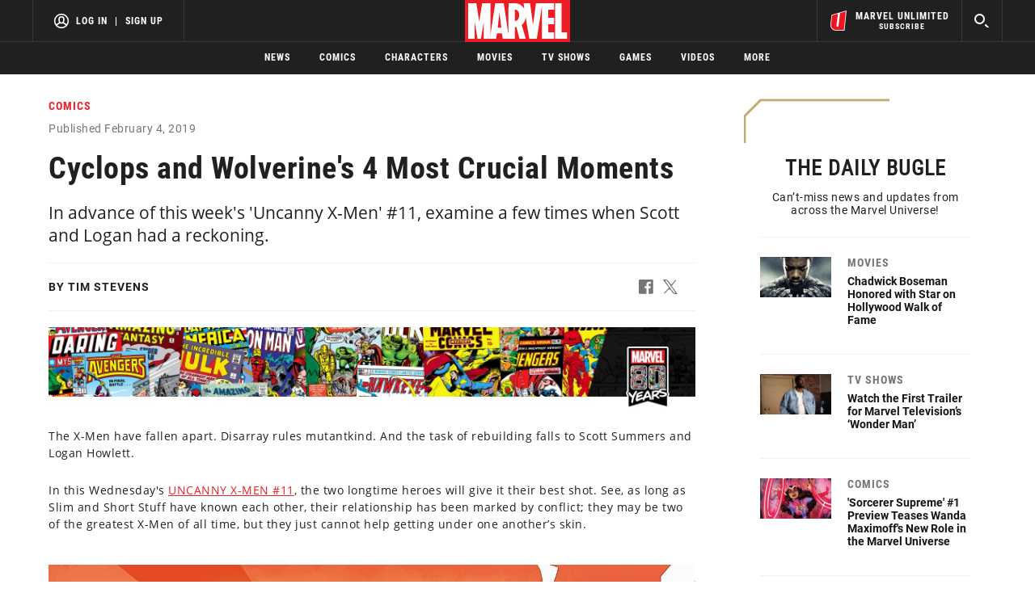

--- FILE ---
content_type: text/html; charset=utf-8
request_url: https://www.google.com/recaptcha/enterprise/anchor?ar=1&k=6LdY8_cZAAAAACuaDxPPyWpDPk5KXjGfPstGnKz1&co=aHR0cHM6Ly9jZG4ucmVnaXN0ZXJkaXNuZXkuZ28uY29tOjQ0Mw..&hl=en&v=TkacYOdEJbdB_JjX802TMer9&size=invisible&anchor-ms=20000&execute-ms=15000&cb=3ozq7deti65r
body_size: 46292
content:
<!DOCTYPE HTML><html dir="ltr" lang="en"><head><meta http-equiv="Content-Type" content="text/html; charset=UTF-8">
<meta http-equiv="X-UA-Compatible" content="IE=edge">
<title>reCAPTCHA</title>
<style type="text/css">
/* cyrillic-ext */
@font-face {
  font-family: 'Roboto';
  font-style: normal;
  font-weight: 400;
  src: url(//fonts.gstatic.com/s/roboto/v18/KFOmCnqEu92Fr1Mu72xKKTU1Kvnz.woff2) format('woff2');
  unicode-range: U+0460-052F, U+1C80-1C8A, U+20B4, U+2DE0-2DFF, U+A640-A69F, U+FE2E-FE2F;
}
/* cyrillic */
@font-face {
  font-family: 'Roboto';
  font-style: normal;
  font-weight: 400;
  src: url(//fonts.gstatic.com/s/roboto/v18/KFOmCnqEu92Fr1Mu5mxKKTU1Kvnz.woff2) format('woff2');
  unicode-range: U+0301, U+0400-045F, U+0490-0491, U+04B0-04B1, U+2116;
}
/* greek-ext */
@font-face {
  font-family: 'Roboto';
  font-style: normal;
  font-weight: 400;
  src: url(//fonts.gstatic.com/s/roboto/v18/KFOmCnqEu92Fr1Mu7mxKKTU1Kvnz.woff2) format('woff2');
  unicode-range: U+1F00-1FFF;
}
/* greek */
@font-face {
  font-family: 'Roboto';
  font-style: normal;
  font-weight: 400;
  src: url(//fonts.gstatic.com/s/roboto/v18/KFOmCnqEu92Fr1Mu4WxKKTU1Kvnz.woff2) format('woff2');
  unicode-range: U+0370-0377, U+037A-037F, U+0384-038A, U+038C, U+038E-03A1, U+03A3-03FF;
}
/* vietnamese */
@font-face {
  font-family: 'Roboto';
  font-style: normal;
  font-weight: 400;
  src: url(//fonts.gstatic.com/s/roboto/v18/KFOmCnqEu92Fr1Mu7WxKKTU1Kvnz.woff2) format('woff2');
  unicode-range: U+0102-0103, U+0110-0111, U+0128-0129, U+0168-0169, U+01A0-01A1, U+01AF-01B0, U+0300-0301, U+0303-0304, U+0308-0309, U+0323, U+0329, U+1EA0-1EF9, U+20AB;
}
/* latin-ext */
@font-face {
  font-family: 'Roboto';
  font-style: normal;
  font-weight: 400;
  src: url(//fonts.gstatic.com/s/roboto/v18/KFOmCnqEu92Fr1Mu7GxKKTU1Kvnz.woff2) format('woff2');
  unicode-range: U+0100-02BA, U+02BD-02C5, U+02C7-02CC, U+02CE-02D7, U+02DD-02FF, U+0304, U+0308, U+0329, U+1D00-1DBF, U+1E00-1E9F, U+1EF2-1EFF, U+2020, U+20A0-20AB, U+20AD-20C0, U+2113, U+2C60-2C7F, U+A720-A7FF;
}
/* latin */
@font-face {
  font-family: 'Roboto';
  font-style: normal;
  font-weight: 400;
  src: url(//fonts.gstatic.com/s/roboto/v18/KFOmCnqEu92Fr1Mu4mxKKTU1Kg.woff2) format('woff2');
  unicode-range: U+0000-00FF, U+0131, U+0152-0153, U+02BB-02BC, U+02C6, U+02DA, U+02DC, U+0304, U+0308, U+0329, U+2000-206F, U+20AC, U+2122, U+2191, U+2193, U+2212, U+2215, U+FEFF, U+FFFD;
}
/* cyrillic-ext */
@font-face {
  font-family: 'Roboto';
  font-style: normal;
  font-weight: 500;
  src: url(//fonts.gstatic.com/s/roboto/v18/KFOlCnqEu92Fr1MmEU9fCRc4AMP6lbBP.woff2) format('woff2');
  unicode-range: U+0460-052F, U+1C80-1C8A, U+20B4, U+2DE0-2DFF, U+A640-A69F, U+FE2E-FE2F;
}
/* cyrillic */
@font-face {
  font-family: 'Roboto';
  font-style: normal;
  font-weight: 500;
  src: url(//fonts.gstatic.com/s/roboto/v18/KFOlCnqEu92Fr1MmEU9fABc4AMP6lbBP.woff2) format('woff2');
  unicode-range: U+0301, U+0400-045F, U+0490-0491, U+04B0-04B1, U+2116;
}
/* greek-ext */
@font-face {
  font-family: 'Roboto';
  font-style: normal;
  font-weight: 500;
  src: url(//fonts.gstatic.com/s/roboto/v18/KFOlCnqEu92Fr1MmEU9fCBc4AMP6lbBP.woff2) format('woff2');
  unicode-range: U+1F00-1FFF;
}
/* greek */
@font-face {
  font-family: 'Roboto';
  font-style: normal;
  font-weight: 500;
  src: url(//fonts.gstatic.com/s/roboto/v18/KFOlCnqEu92Fr1MmEU9fBxc4AMP6lbBP.woff2) format('woff2');
  unicode-range: U+0370-0377, U+037A-037F, U+0384-038A, U+038C, U+038E-03A1, U+03A3-03FF;
}
/* vietnamese */
@font-face {
  font-family: 'Roboto';
  font-style: normal;
  font-weight: 500;
  src: url(//fonts.gstatic.com/s/roboto/v18/KFOlCnqEu92Fr1MmEU9fCxc4AMP6lbBP.woff2) format('woff2');
  unicode-range: U+0102-0103, U+0110-0111, U+0128-0129, U+0168-0169, U+01A0-01A1, U+01AF-01B0, U+0300-0301, U+0303-0304, U+0308-0309, U+0323, U+0329, U+1EA0-1EF9, U+20AB;
}
/* latin-ext */
@font-face {
  font-family: 'Roboto';
  font-style: normal;
  font-weight: 500;
  src: url(//fonts.gstatic.com/s/roboto/v18/KFOlCnqEu92Fr1MmEU9fChc4AMP6lbBP.woff2) format('woff2');
  unicode-range: U+0100-02BA, U+02BD-02C5, U+02C7-02CC, U+02CE-02D7, U+02DD-02FF, U+0304, U+0308, U+0329, U+1D00-1DBF, U+1E00-1E9F, U+1EF2-1EFF, U+2020, U+20A0-20AB, U+20AD-20C0, U+2113, U+2C60-2C7F, U+A720-A7FF;
}
/* latin */
@font-face {
  font-family: 'Roboto';
  font-style: normal;
  font-weight: 500;
  src: url(//fonts.gstatic.com/s/roboto/v18/KFOlCnqEu92Fr1MmEU9fBBc4AMP6lQ.woff2) format('woff2');
  unicode-range: U+0000-00FF, U+0131, U+0152-0153, U+02BB-02BC, U+02C6, U+02DA, U+02DC, U+0304, U+0308, U+0329, U+2000-206F, U+20AC, U+2122, U+2191, U+2193, U+2212, U+2215, U+FEFF, U+FFFD;
}
/* cyrillic-ext */
@font-face {
  font-family: 'Roboto';
  font-style: normal;
  font-weight: 900;
  src: url(//fonts.gstatic.com/s/roboto/v18/KFOlCnqEu92Fr1MmYUtfCRc4AMP6lbBP.woff2) format('woff2');
  unicode-range: U+0460-052F, U+1C80-1C8A, U+20B4, U+2DE0-2DFF, U+A640-A69F, U+FE2E-FE2F;
}
/* cyrillic */
@font-face {
  font-family: 'Roboto';
  font-style: normal;
  font-weight: 900;
  src: url(//fonts.gstatic.com/s/roboto/v18/KFOlCnqEu92Fr1MmYUtfABc4AMP6lbBP.woff2) format('woff2');
  unicode-range: U+0301, U+0400-045F, U+0490-0491, U+04B0-04B1, U+2116;
}
/* greek-ext */
@font-face {
  font-family: 'Roboto';
  font-style: normal;
  font-weight: 900;
  src: url(//fonts.gstatic.com/s/roboto/v18/KFOlCnqEu92Fr1MmYUtfCBc4AMP6lbBP.woff2) format('woff2');
  unicode-range: U+1F00-1FFF;
}
/* greek */
@font-face {
  font-family: 'Roboto';
  font-style: normal;
  font-weight: 900;
  src: url(//fonts.gstatic.com/s/roboto/v18/KFOlCnqEu92Fr1MmYUtfBxc4AMP6lbBP.woff2) format('woff2');
  unicode-range: U+0370-0377, U+037A-037F, U+0384-038A, U+038C, U+038E-03A1, U+03A3-03FF;
}
/* vietnamese */
@font-face {
  font-family: 'Roboto';
  font-style: normal;
  font-weight: 900;
  src: url(//fonts.gstatic.com/s/roboto/v18/KFOlCnqEu92Fr1MmYUtfCxc4AMP6lbBP.woff2) format('woff2');
  unicode-range: U+0102-0103, U+0110-0111, U+0128-0129, U+0168-0169, U+01A0-01A1, U+01AF-01B0, U+0300-0301, U+0303-0304, U+0308-0309, U+0323, U+0329, U+1EA0-1EF9, U+20AB;
}
/* latin-ext */
@font-face {
  font-family: 'Roboto';
  font-style: normal;
  font-weight: 900;
  src: url(//fonts.gstatic.com/s/roboto/v18/KFOlCnqEu92Fr1MmYUtfChc4AMP6lbBP.woff2) format('woff2');
  unicode-range: U+0100-02BA, U+02BD-02C5, U+02C7-02CC, U+02CE-02D7, U+02DD-02FF, U+0304, U+0308, U+0329, U+1D00-1DBF, U+1E00-1E9F, U+1EF2-1EFF, U+2020, U+20A0-20AB, U+20AD-20C0, U+2113, U+2C60-2C7F, U+A720-A7FF;
}
/* latin */
@font-face {
  font-family: 'Roboto';
  font-style: normal;
  font-weight: 900;
  src: url(//fonts.gstatic.com/s/roboto/v18/KFOlCnqEu92Fr1MmYUtfBBc4AMP6lQ.woff2) format('woff2');
  unicode-range: U+0000-00FF, U+0131, U+0152-0153, U+02BB-02BC, U+02C6, U+02DA, U+02DC, U+0304, U+0308, U+0329, U+2000-206F, U+20AC, U+2122, U+2191, U+2193, U+2212, U+2215, U+FEFF, U+FFFD;
}

</style>
<link rel="stylesheet" type="text/css" href="https://www.gstatic.com/recaptcha/releases/TkacYOdEJbdB_JjX802TMer9/styles__ltr.css">
<script nonce="8ZcV11lENViDgYuoH6fPVA" type="text/javascript">window['__recaptcha_api'] = 'https://www.google.com/recaptcha/enterprise/';</script>
<script type="text/javascript" src="https://www.gstatic.com/recaptcha/releases/TkacYOdEJbdB_JjX802TMer9/recaptcha__en.js" nonce="8ZcV11lENViDgYuoH6fPVA">
      
    </script></head>
<body><div id="rc-anchor-alert" class="rc-anchor-alert"></div>
<input type="hidden" id="recaptcha-token" value="[base64]">
<script type="text/javascript" nonce="8ZcV11lENViDgYuoH6fPVA">
      recaptcha.anchor.Main.init("[\x22ainput\x22,[\x22bgdata\x22,\x22\x22,\[base64]/SFtmKytdPWc6KGc8MjA0OD9IW2YrK109Zz4+NnwxOTI6KChnJjY0NTEyKT09NTUyOTYmJnYrMTxMLmxlbmd0aCYmKEwuY2hhckNvZGVBdCh2KzEpJjY0NTEyKT09NTYzMjA/[base64]/[base64]/[base64]/[base64]/[base64]/[base64]/[base64]/[base64]/[base64]/[base64]/[base64]/[base64]/[base64]\\u003d\\u003d\x22,\[base64]\\u003d\\u003d\x22,\x22QylxwrFaw5NUAsKWXMKAdTo+IAHDjsKIZhkNwqURw6VSAsORXnoywonDowd0w7vCtUFKwq/CpMK9ehNSYnkCKz4bwpzDpMOrwpJYwrzDp3LDn8KsMcKjNl3DtcKQZMKewr3ClgPCocObZ8KoQmnCjSDDpMOBADPClB3DvcKJW8K8E0shUGJXKEbCtMKTw5sjwpFiMD9lw6fCj8Knw4jDs8K+w7/CjDEtLcOfIQnDlCJZw4/CusOrUsONwrLDjRDDgcKDwpBmEcKFwpPDscOpQAwMZcK7w4vConclc1xkw6HDtsKOw4MZRS3Cv8KOw43DuMK4wpXCvi8Iw7lMw67DkzDDmMO4bE9hOmE/w6VaccK6w5VqcE7DrcKMwonDoEA7EcKRJsKfw7Uew6Z3CcKbPV7DiAkrYcOAw5tewo0TYFd4wpMpb03CogzDmcKCw5VxAsK5ekzDtcOyw4PChi/[base64]/wpBZw4orJcKXJ8OiwoXCmE9dw7PDogtVw5DDvlTCuFcuwqoZa8O2W8KuwqwdBAnDmBUZMMKVIEDCnMKdw65Two5Mw5IKwprDgsKaw7fCgVXDqEtfDMOTZmZCbXbDo25wwqDCmwbCocO0ARccw7khK39Ow4HCgsOkClTCnXc/ScOhEsKjEsKgWcO8wo94wp/CrjkdHkPDgHTDiGnChGttbcK8w5FkJcOPMH0awo/DqcKCA0VFesOJOMKNwoHCqD/ChD0VKnNfwo3ChUXDinzDnX5TPwVAw4zCkVHDocO6w4Axw5p2T2d6w4E8DW1RMMORw50cw6EBw6Nqwr7DvMKbw6jDqgbDsCjDhsKWZH5xXnLCu8Oowr/Cun7DvTNcWALDj8O7YcOiw7Jsf8Kqw6vDoMKyPsKrcMOmwqA2w4xNw7lcwqPCs0vCllovdMKRw5Naw7IJJFh/wpwswqPDosK+w6PDpHt6bMKOw4fCqWFrwr7Do8O5bMOBUnXCmy/DjCvCoMKxTk/Dt8OYaMORw7hVTQIPehHDr8OKfi7Dmk44PDtlJUzCoVbDrcKxEsOBDMKTW0DDhijCgADDrEtPwpsHWcOGYcOFwqzCnnEEV3jCg8KUKCVmw4JuwqoCw48gTh0+wqwpAkXCoifCi3lLwpbCs8KPwoJJw7fDlsOkakkOT8KRTcOUwr9ic8Oyw4RWLm8kw6LCtgYkSMO/ccKnNsOzwrsSc8KXw7rCuSs0IQMAUsO7HMKZw4UkLUfDkEI+J8ODwofDllPDsxBhwovDtTzCjMKXw47DhA49bmhLGsOnwpsNHcKHwqzDq8KqwpPDkAMsw7VjbFJAJMKUw77CnUoeQsKWwr/CjHRIMznCuhgvbsKiJ8K7TzLDqsOFNMKSwrogwrbDqyPDhTRQFQRDB3rDicOgI2TDjcKUKcK9CThgG8KTw5BfdsKOwrZIw5jCpjHCrMKzTFPCuDLDv2TDj8KqwohXP8Kiwq/DncOxGcO7wo7DtsOgwqV6wr/Cp8OUBhwcw7HDvEE1XQnCocOrHsKiC1cRecOXIcKKfmgGw5shNBTCqD/Dq3jClsKHPMO6L8KOw6B+Rnctw4dvJ8OYRRMKeBjCusOFw68EPGJywolnwqXDhy3DjcOtwoTDjHoIHSE/eFo9w7FGwqBww5QBMcO/ecOyXcKrDVonGxnCnUYGdMK3Szg/wojCrRVRwp3DuQzCg1zDr8Kkwo/DrcOgEsOxYcKJP07DqlzClcOAw4PDqMKyMjfCicOadsKXwr7DsCHDqsKzZ8KOEHlFcRUWIcK7wofCjEvCqcO0BMOVw4PCgAPDkcOIwq5rwrIRw5U8FsKoKgLDh8Kjw6fCv8KfwqYiw7t9GCvCn0stcsO/w4XCiU7DqcOqTsOUR8Khw4xEw4jDvxrDsn0FfcKkRMOVEX9xHcKXRsO2woAqAsOSRyLDrcKcw5DDscKLZX/Dk2oOV8OcClnDksOWwpcCw7FlKD0BX8KMFMKuw7vCj8Kew6zCt8O+w6/CnXLDoMK9w75/IzLClEnDocKAccOUw4zDqHlgw4HCvjJPwpLDh07DiCF+UcOFwq4Hw7Zxw7fDocOww7LCmVBgYwLDicOnQm0IYMKJw4NgE3PCssOiwqHCijVmw6V2QVsCw4w+w7jDusK9wosNw5DCssK3wpJ3wpIaw5VCIWPDiRJ/HBFfw4ADS3R8IMKzwqXDlg13b24ywq3DgcOcOjw0EnJawq7Dg8KpwrbCp8O8woAZw77DisOIwpRWW8K7w57DucKowpHCgEtYw5nCmsKaacK/M8KDw5HDhsOfbsOvXzwBTiLDrBoNw7cdwp/Dj3XDijbCq8O6w7DDo2nDjcKLWyPDmjZawrIPccOMOHDCv0DCpldUBMOeJhPCgjdGw6TCpQkww5/CiTLDk35Ewrl1cTI2wpk3woZ0aj/DhkdLQ8Obw6kzwrnDjcK+IsOXR8K3w6jDv8OqeFZIw4jDg8KOw41Fw7fCgVbCqcONw71Bwrltw5fDgcO1w70UXTfCngodwoEgw7bDmsO6wrM4KV9ywqZXw7LDuTjCvMOKw6wEwolQwqAqQMO8wp/[base64]/[base64]/CplHDqsKSw5fCum/DigfDkFXDhsOZw5vCjcO9JsOQw5sHIMK9ecKUR8K5I8Kyw74+w5wzw7TDpcK1wphvNcKvwrjDvz9lYsKIw7lBwqgow5tuw5dtTcKGLcO1A8KvdRIicCZ9eQDDgQXDncKlLcOCwq13ZigmJ8OXwp/Dlg/DsVJhBcKOw7PCsMOBw7LCt8KBN8OYw6DCsALCqsOEw7XCvSwMecOcw45MwrAFwo93wrwrwox9wqRyJQZzEcKVR8KYw4xLasK+wr7DscKaw7fDscKIHcK1FAHDp8KBWx9eNcOIYzTDtcKFacObAltfCcOIWiUIwr7DvgQdVMKuw74gwqHDgMKLwr/DrMK4woHCnULCt0PCmcOsB3YUX2oEwqDCiFDDuWrChQ7Ds8KRw7YYwrglw7YUdj1UNjDCp10nwoNSw5pOw7/DpzHDkQzDucK3NHN6w6fCvsOow7jCgkHCm8KyTMOUw79wwqYOej1vOsKYw6LDgsOVwqbCmcKrJMO3VgvCqAtowqPCucO8G8O1w414w5gFDMKWw6YhXnTCksKvwp9raMOENBTCm8KMTAwILlpHQ2PDpT5UGH3DncKRIWVzMsOhV8K3w7/CuVzDkcOPw7IBw4vCmg/CusKkFG7ChsOhS8KPLUrDo3vDlW1pwr9kw74DwpbCskjDmcO7fX7CmMK0LXPCuHTDikd4w4PDsRowwp4Pw7TCu140wrp/bMKNJsKJworDnh0Iw7PCmMKeR8Klwpksw5hlw53CjjslBX/CgWrCvsKVw67CoWbDikVrWh4IT8KOwpVQwpLDvMKoworDpXPChzhXwqYJaMOhwqLDmcKmwp3CtzE0woxRC8K7woHCosONdFUUwpgsCsOsVcK2w6piRxjDlkw9w4PCiMKKX0sNfEXClsKIT8O/[base64]/OHYwQwTDhwPDs8K/TV0mUcKNY8ORw7LDgMOOMMKWw7QnTMKTwq9jOsOUw7XDqwh/wpXDmsOMQ8OZw5kewot2w7nCtcONDcKxwpxDw4/[base64]/CjsKGSMOUPm9iUnx5w4zDs0jDvns7DkzDg8OYFMKYw6Acw6lhEcKowpzDgAbDizF4w6ssc8O4fcKzw4bDkmRFwrwnQATDh8KMw4XDlVjCrMO2wqZMw7YZFV/Cr3IvbkTCsXzCvcK3CcKJcMK4wrbCkcKhwqpuPMOqwqR+WW3Dt8KiMC3CozxDLB/[base64]/[base64]/[base64]/DqzwbDWFeWsOaCDB6f17DscOHYhErPUJ/wobChsOLwqDDu8O+QFxLEMKkwrV/woAdw6jCiMK7HwnCpgRSAMKZWDnCjcKfJiXDoMOQJsOpw6NRw4HDoRPDhg/Cmh/Cj3fCkknDpsK0ARQKwolSw5UGFsKUe8ORPzNqZzfCryzDnw7DuHjDuXHDvsKWwoJNwpvDucKzHnzCuizCicK0PynCmWbDtsKswrM/FsKeAmVhw5vCgk3CiwjDhcKEQ8O/wo/DkSQHXF/Cvy3DrVTCpQApShDCtcOmwocRw6DDhcKTbEzCnR1TaWzDiMKRwrTDkGDDhMKDAQfDhcOjOF5ywpZVw5TCpsKCX2PCrcOzLictXMK4GTPDghfDgsOvDm/CmBgpAcK9wojCqsKVcsOEwp/CqipNw6NGwpZoDgbCh8OmNsKgwpRTOEA6MTtXKcKNHHtmUz3CoDpWAzB0worCqg/CvcKQw4/[base64]/w4HDpi7Ds8OqesO6w48rBTBeNBDDjARfwrjCuMO5BDzDtsK+Mg1LLsO/w73DjMKEw5fCmQzCicOhM03CoMKvw4AKwoPCkB3CgsOidcOnw64SJG1cwqnCvg8MT0XDjkYdbQJBw7wUwrbCg8Ojw7RTTz4zKi8Bwp7DmnPCtWQ3M8KODS3DpMOBbgzCukPDr8KAZzt6eMKdw7/Dg0M3w4vCpcOTUMOsw5/[base64]/DqwzCgcOUw6DCjihKRcOQw4BbNW1RVVfCtkgRTcKgw4R6wrAabWDCjn/Drjcxw4ppw4XDiMKQwqfDqcObfSp7wqlEYMOebgshD0PDlVRJMVMOwrcyfhhIWE9bWltPJwcXw7EaK3DChcObecOowpPDmgjDsMOaHMO1fG4nwrXDn8KYWjYPwqRuUMK+w7bCpyfDicKXeSDDmcKSwq7Ct8O8woJiwrjChsKbYHIAwp/[base64]/CuW9+aAfCkEUUMz1Vcm3CmW5iwpkRwpgfKwpFwrV7PsKuJMKdLcOOwpPCqcKEwonCn0vDhh5sw79Rw5URDCzChxbCh24rVMOCw5k0HFPCqcOQfcKyccOScMKKN8Kkw4/Dv3PDsljDsFMxKsKyesKaEsO2w7opFkYvwqlvewMRSsORRm0YAMK7I3Ehw5HDniBAEkp/[base64]/[base64]/wp49bcOvwp3DgyjDhsOtw7nDrcOrHGAuLyTDt2bDoWwnVcKLXCfCtcKhw703PBtSw53CisOzXh7CuyFVwq/CqTp+WMKKdsO+w6JCwqptbg9JwoHCggbDmcKoKExXdjE8fXnDrsOHCDDDmxzDmnVnRsKtw47ChcKOWwJewqlMwrrClRhiZG7CtkoowpFjw658akFiFcOawprCj8KvwrFFw7/Dg8KwIAzClcODwq4bwrjCmSvDmsOZXBbDgMKUwqJewqUvwr7CncOtwpoLw4PDrUjDhMOfwqFXGiDCscKjTWTDjl4SNx7ClMOeGMOhT8Ovw64mNMKAw5srYFNSOzXCoAAwQiBaw71/[base64]/wp1eBsOjRsOLd1HClMK7w43DgDrCqMKMwqM6wr7Cv8K7wrDCrnhawo/DmsKDNMOlQMOJC8OzMcOdwrZ8wrfCisOMw4HCiMOcw7XDmsOwZcKJw5o7w4hcM8K/w4kTwqXDpgU5QXgVw5AEwqRUKjxsT8OkwpTCg8KEwqvDmnPCnSgdBsOEU8OeQMOcw5/CrcOxcRnDmkNPHx/DncO2GcOafD0/VMKpRV3DsMOeCMKywpDDscOqH8KOwrHDlE7DqnXDq13CoMKOw5HCksKHLDU/MHFQNzbChsOMw5nDt8KRwrrDn8OLXMOzMQR0D10+wpMqYcO0dUPDjMKfwp10wpvCm0cHw5XCp8KqwpHCjSbDksK6w5TDr8Orw6BNwrh/OsKjwrHDlsO/[base64]/eyV1ccOCVEfChSzCiMOfJcObNjbDu8OcwoJnwqYdwqnDrMOmwpPDgGsYw6MPwqsEVMKVHMOhbT9XLcO1w4vCiSpXUH/[base64]/[base64]/w6EAOUbCnVbCmsO/f1LCkcKAw7/[base64]/DqiHDscK5w7kdKHY2BMKSw4bDrMKUQsOuwowUwrMJw49/[base64]/DjcO5w7UIwosVwrXChHgYw69Rw51Dw45gw49Hwr7CmcKzGjfCrERrw7RXVAExwqPCrcOLQMKYK3vDjsKjU8KwwpnCi8OvAcK2w7bCgsOOw7JEw50TMMKCwpAwwpUrGFZ9dXotIMKtQFPDo8KJd8OhTMK/w64QwrZiex8lSsOnwpTDswMZPMOAw5nCjMOdwoLDon8awo3CsXAVwr4Yw5R4w7TDgMO7w601bMO0YFkXXkTDhCF7wpBCJgc3w4rCvMKjwo3CpSYVwo/DkcOGE3rCgMOSw4PCucOUwqnDqCnDt8KpC8K1MMK5wr/[base64]/CiH5Aw7bDs1bDjMKFwrIQwqIXZsKMwqrCqsOpwrBBw6FWw7PDsBTCsBthAhHCnMOPwpvCvMKgLsKCw4/Ds2PDm8OSb8KHPlskw4jCtcO6FH0URcK3cjYSwrUPwqghwrYUWMOUQkzCo8KNw7gPRMKPcjljw7cEw4TCkRF1J8O2LHfCs8KdGHHCs8O3IjJ9wr9Ew6I9YcKRw5DCvsO1AMKIciUvw6PDnMODw5E3OMOOwr4pw5/DsgJ7XcOBWw7DiMOJUTHDl03Cr1vDvMKvw6LCvMOuFzbDlsKoLTcAw4h/ATBdw4crczXCnzLDpBcVFcOrBMKNwrHDkBjDr8Osw7nCkgbDpHHDrWjDocK3w5VLwrwbAEInA8KVwqHCnQDCjcOrwp/CjhZRN0twVxTDvklaw77Dji0xw4ZgdH/CrMK2wrvChsK/fFPCniHCpMK9OMKrNUgqwoTDjMKNwoTCnCBtGsO0G8KDw4fCnkLDuSLDp2HCrQTCuRVONsOiO2F4GihtwrZkWcKPwrU/FcO8XTM2KVzDuivDl8K0a1vDrxJEJsOodmvDgMKeIErDp8KKf8OdLlt8w63DuMKhc27Ci8KpVAfDkRgewrMPw7lIwrhaw50mwr8nOC/Dk2PCu8OUKTZLDTDDpsOrwpJyEwDClsK+RV7DqxnDmcOND8K1fcO3NcKcw68Xwq7CpmvCpCrDmiAXw7rCl8KyfRJMw64tb8OvF8OcwqNMHsOsHEJKWHZEwqksMyvCkCvCssOCJEzDucOVwo/DmsOAAycLwrjCvsO/w7/CjgTCgSsPQDBBBsKAAsO8a8OPbMKzwp0+wqLCn8OQN8K4YzPDtjYGw65mecKcwrnDkcKlwqcVwptVPnHDqX/CnXrCuWTCh0VlwocSU2ImbX1Yw4BIU8K2wpfCt1rDpsOZU2LDjjLDugbCmWgLSR4iGBUhw4VUNsKTQcOOw7tCX1HCrsOhw7vDkkfCh8OTSg1ACTLCvsK8wpQOw5orwoTDskVsT8KiCMKpZ2jCq3swwojDo8Ovwp4zw6Vbe8OUw4lMw4o/wr1HRcOsw6nDrsKLW8KqJVTDlTB0w6XDnULDicOKwrRKRcKZwr3DglAvQVLDgSs7NkrCkj1Yw5rCkMOawq1vZR0vKsOowqrDhsOMSMKTw45Hwq4zUcOEwqASE8K9CFdkOG9FwovDoMO6wofCi8OWHzcuwq8UcMKWXg/ClmXCisKRwpNUEHE4wpN7w7RxScO4MsOtwqh/eXRjVDTCk8OMG8OlUMKXPMOUw5c/wqUFwqbClcO/w7cUAnfCk8KLw7I6Im3Do8Kaw6DCi8Otw5prwqBLZ1fDoQ3CrjvCkMKEw5rCgwFZU8K6wpPDkV1nNmvCuw0DwphMKMKsXVlZSHfDrGhFw656wp/Dtw7DmF4Qwox5HW/CmF3CgMOLwpIGa3nCk8KbwqrCpsKkw581RMOncBrDvsOrMyNPw7wVYjltdMOBEcOWRWTDlmsqWXTCkXxHw41aGWbDmcOnJsOJw6zCnmDCrsK0w73DrcKaEyAfwp3Ct8KvwqJkwpx2P8KMCcK2d8O5w45Ew7TDpB/CrcOVHgvCvF3CpcKrOxTDncOpXcONw5PCpcO1wqIvwqMFQVDDo8O9GH8Xwp7CuSTCqxrDoE0rHQN6wpnDmEkWA2PCiUjDr8OiXjBjw45VNAw2VMKjWMKmG2TCo3PDrsO9w60Gw5lXKkVew55hw6rCoF/DqD0fHMOIBFcUwrd1SsK+GMOmw6/CiBVNwo5qw4XCmW7Cqm/DpMOMD1jDigXCrG1Rw4YxVWvDpsKnwo5oPMObw7PDilrCnXzCoRVXc8OPaMOOU8ORCw1wNXMSw6B2wprCtVFwX8Osw6zDtcKiwr9NZ8KRNMOSw7c/w5EmUcOdwqHDgFbDvDrCq8KFRwnCscKbAMKzwqrCrjYbF2LCqi/CpcOow5R9P8O3KMK1wrUyw4FSblzCkMO/J8OfHQJcwqTDr1Bfw6JfXHnCmx1ww7x0wpB7w5xUYTvChSDCqMO1w6fCmMOYw5vCqgLCp8Krwpdfw7tjw4dvUcOlYcKfa8KoKyvDjsKQwo3DvwHCvcO4w5kAw5bDtUPDlcKJwrHCrMOowoTCn8O/[base64]/[base64]/DgV7DuMOLWcOOwr3Cm8K2wrrChsO4wqt7S3ILPwYFbGUlTcOVwo7DljHCmEVhwoRlw47ChcKiw7Aew6XCiMKPclMYw4cQSsKcbz/DpMOLVsKyax1vw7fDlyrDkcK6QUluAMKMwo7DoR4mwrDDkcOTw6BUw4jClAdDF8KfDMOtTHfDosK3WklUwrUbecOvW0TDv1hJwr09wog8wo9CYVvCmx7CtlvDoQ7Dm23DucOtAzR0cD0/wqXDrH8Jw77Cg8O5w6UTwprDvMOdVWw4w4ZkwpNQeMK+BHvCu0PDrsOjWVBQBBLDgsKiXQ/CsXZAw7cmw6Y7Fw4qDXfCu8KpZkHCmMKTcsKfZsOTwqlKV8KgU1Mcw4zDjEnDkwxdwqUSSCVpw7Rqw5rCuH/[base64]/wo8zw5gfasOhwqrCsTLCmsK/[base64]/DqjzDgnjDgj8iwojDsm3DkVNRAMKhMsKOwo/DpwnCmyPDn8Kjw7Egwpl3K8O2w7o2w6kmIMKywo0LSsOeZ1hFN8KjGsOreyttw7kRwpLCjcOtwoJlwpjCuBfCshlqSSjCjSPDsMOnw6g4wqPDoTrCjh0kwoDDv8Khw6PCuRI/wqfDiFrCjcKfbMKow4fDg8K4wofDqE8wwqR/[base64]/DrsKDSjh0woXCu20PAsKDw63DmMOVw4LDi8O3w5ZJw4ZPwo5Vw4k3w7/CjmYzwrdLOlvCgcOOU8Oewq9pw63DqyZ+w7Nsw43DknjCrjHCgcKyw4hDAsOUGMKNPDLCpMKKecKbw5NOw4jClz9swrgHC3vDviFmw6QsAwVlYU/[base64]/[base64]/Dt8KIwqDDsUo0w5fDugoww6MffibCgcOgdgx4RH0zN8O9F8OkHnZSJcKWw7LDpE5ewr8+Am/DoG4Yw4LCv3jCn8KkEhh3w5HConlewp3CrBlbT1LDqjDCiDjCmMObwrzDj8O/fVzDjhvDrMOsHTNRw7PCo21CwpkXZMKcPsOMahdCwoFvYMK5AnA7wpUSwoPDj8KJH8O+WynCmBPCsHvCsTLDh8O1w5fDpcOjwpNJNcO9LgJzaAgJNlfCtk/Dmh/[base64]/[base64]/DkcOJwqUjXXTCm1lowq5cIsObwobCoXpWLV3CqsKJFsOvLgcPw4HCrFHCrUF5wqBHw7bClMOaR2hGJlQNMsOYWMO4bcKew5vCoMO+wpQfw60eUETCi8OjJDREwrbDg8KgdwcYbcK/CGvCg3AHwogePsOxwqcRwrNDInpzJwMkw6YrEsKTw7rDiywOYhLCqMK5CmrCgMO1w4toAxQrMnTDkWHChsKcwp7DucOOBsKow4kuwr/DjMKNOcO4WMOXLktGw7RWCcOnwr5ow4XCkgrDpMKEOMKTwrrCnXnDnzvCi8KpWVdBwpYddQLClF7Dih7CpMKwUCR2wq3Dh0zCrsOqw7rDm8KODyckXcO8wrnCjQrDrsKNEUdZw4MCwpjDq1LDsQRCDcOnw7vDt8OyP0DDhMK5Qy/Do8OGQznClcOcfU/CgUkfHsKUFcOrwrHCjcKEwprCmnHDs8KWwoR+VMO6wpJWwpzClGHCkRbDgsKSExfCvQDCqcKtL1XCsMKgw5HCoQFqK8OpRiPDo8KgYMKCUMKcw5Eiwp9Qw6PCu8KJwoXClcK2wo47wrPCscKuw6zDskvCqwRbIAIRbzRHwpd/O8Ouw7whwq7CkicWHS7DkGAow7dEwo9Zw6nChgbCuVcww5TCnV1mwp7CgCzDvGtnwo0Fw68gw6JOVkzDpsO2YcOqwqXDqsOdwpp4woN0RCpeexZmdVHCjSNDecOLwq7DiFAhC1nDvjB9HsKIw6vDjMK9SMORw6Fywqh4wpvCkD9hw6F8HD9veCZQD8O/C8Ovwq15wrzDsMKxwqZaOcKuwrthP8OwwpQJFyAdw6tnw47CucK/CsO5wr7Dn8OVw4vCucOLd28EFhDCjxRcEMOlwpnDrw/DmXnDmQbCksKww7g2fH7Dq1XCqMO2OsOcwoNtw7JIw4bCiMO9wqhVAQPCvRlLYABSw5TCh8KDJsKKwo/CoQwKwpszMmTDkMKjUcK5OcK4ZMOQw6bChDQIw5TDvcKvw61WwqrCnBrDjcKiTMKlw78xwrLDiDHCl2gIGz7Cl8OUw5NoFxzCs1/[base64]/CgTd2wrnCrHjDkGvDgcKUw5LDtWkFw6HDq8ODwovDlCvDocO3w43DicO/T8K+BVILKsONYUh7aQE6wpsjwp/DlA3CkyHDgcO/GVzCuRfCkMOcLcKVwpLCusKrw5YNw63DlXfCq3kSbUEfw5nDpCHDk8Knw7nCtcKIesOew74LHCREwpUkMmZbAhp/A8K0ExXDvsKLRgQawpI9w47Dh8KNf8KXQB7Clx9hw6NULF3CllAlX8Oywo/Dtm7DkHtoWMO5UCduwofDoUkuw78qYsKcwqbCscOqB8O7w6zColzDpUxZw7tNwrDDs8Oxw7dGDMKEwpLDpcKYw49yBMKNUMOfBVLCvnvCgMKuw7B1ZcO8PcKrw4UIMcOCw7HCp1wIw4PChiHDnykzOBh1wrYFZ8KQw7/DhxDDvcKQwpHDni4kB8ORZcKaEzTDlT/[base64]/DtMObw6JsNjsdbMOIw5/CkyLDt0nCsMOeMcObwqrCkyDDpsKnJ8KIw5MkDxwiX8Ozw6VUCALDt8O6B8OAw7LDv3QfdwzClwkJwoxEw5bDrSjCixwowqfDncKQw74DwrzCkWUBAsOfakddwrlRGMKeVH/Cm8OMRCjDuFEZwq9gYsKjGsO5w51ldsKdVhDDukhJwpQiwp9JWgRiUsKBb8K+wottW8KdX8OHXV82wozCjEHDqMOOwpcTN2kkMRlGw7rCi8Kpw7/CmsO2cWfDrzZcLcKUw5BTecOHw7LDuCogw6bCkcOVNQhmwoZEfsO3LsKRwrhVK03DqkBzasO3MSvChcKvWsKYTkLDvS/Dt8OgJiAKw6UAwrTCiC7Dmy/CjjzCkMO0wqzCscKQEsO2w595E8Odw6IUwpNoYcOjM3/[base64]/[base64]/ClA1+w4zCpMKZwrbDgcORwoErw5Fbw6fCgcOLw4LDt8KpPMKvaBrDmcK2D8KsbhjDgMOlGgPCtsKabDfCvMKzW8K7NsOTwowVw4dKwrx2wofDnDfChcOpUMKZw5vDgSPDjCwvDy3Cl1EDdmjDlAnCkUrDkTbDjcOGw4oxw5vCiMO/[base64]/[base64]/CmsKqwqfDgsOhw7rDlF1GJjYKS3hJR8K5wqxSc3/DicKuMsKheybCrxrCoH7Cq8Omw7HCqA/DmcKXwqDCjMK7A8OpOsOrKkfCn2E7dsKZw4/Dj8OwwrrDhcKAw5pTwohZw6XDocK5a8KFwpfCm27CpMKNeFXCgcODwrQEfCLDuMKkaMOfGMKEw7HCi8K9fVHCg0/[base64]/DnDQbwqlHOMKZwrI8wptaV8O6bUvCpCpFI8KaworDk8OBw7XCkMOjw7hjSTnCgcOQwq/ClhhEZcOew6thSMOBw65IS8OBw5fDmwppw5xhwpHCsgBGbsKVwoXDjcOiIcK5woTDlsOgUsOrwpDCvw1KVyssaDfCqcOTw49iFMOQSxtyw4LDsXnDmTLDgAIedcKvwoouQsOiw5I7w4/Dr8KuMWrDscO/XDrCmDLCosO/[base64]/DrVXDoxjCmw5oI8OlOsKJbGvDrjzDqCoJDcK2w7bCvcKOw6c9QcOHHcKWwpDDq8OpJFvCqcO3wqofw45kw47CgcKzM0/CicKhOsOtw4HCh8Kfwo4MwrkgLS7DhMKGWQ7ChjDCt3loMUp8IMOrw6vChRJBEEvDscKDVcOXPcOJIDg2Fk8yFC/DkGTDlsKvw43CgsKIwr0/w7vDmhDCqAHCuUHClcORwprCisOSwpxtwpwwI2ZicgQMw5zDj0/DnSDCoxnCuMKBHhtldgpowoUKw7VVScKxw7V9ZWPChMK/w4/Cn8KhUcObeMKhw6/Ck8Okw4HDjDbDjMOOw57Dj8KAOGkrwqPCo8O9wrrCghxlw7DDrsK+w57CkRMvw6MeEcK6dyTCrsKfw7k6WMOpPgXDuWFjeXEoQcOXwodCFFDDkWzChXtePlE5UyzDgcKzw5/[base64]/CtifCpcKUG8KsaSNUNMKyAgfCvsOeCzdLDcKAIsKbw45Fw5XCs0V9EMO3w7UwdAXDsMK7w7jDtMKewrRiw4DCuFkqb8Opw5VyVzjDqMOAbsK6wqLDlMOBQsOPK8K/[base64]/wp/DjMOgX8KUw5AIw47DlFfDoyjDog1Oe15mKcO+FihWwrTCrhZKNcOQwqlSUV3Dr1lnw4Y0w4hCK2DDg2QuwpjDpsKWwoF7P8Kew4MudgPCknZZOgZ5woDCh8KQcVduw7rDp8K0wpHChcO5EMKLw6TDhMKUw5Ngw6fDgcOww5gywp/CtMOww7XDux9Gw6TCsRTDhcKrNXfCrQ7Drw7CgDNoN8KrI3nDmjxLw59Rw698w5rDqEUfwqBEwq7DmMKnw55aw4fDicKuCC10GsO1UsKBNMOTwrnCg17DpA3Cn3FOw6vChmvChUYxesOWw7XCm8K/[base64]/w498wpPDgGPDlMKbwqkGUTUYw5TDrsKZwqd3w6Z3E8O/cBZLwqvDkMKWHWHDvh3ChARVY8OHw4BiP8OJcltbw7bDrAFMSsKZW8Okwr/DnsOUPcKtwrXCgG7CksObFEUAawp/RTPDrWLDk8KsJsK5PMKvZjfDuU0STDdmHsOTwq1uw6rDmQsOHgpnCsO/wrNmWEFmcyhuw7UPwoojAFF1K8KYw7x9wqI8QVR+KFRQfTzCjcOGKHANwrbCnsKkKcKBKHfDgR7DsAcdTSLCvMKCRsKVCcO1wovDqG3Duj5tw4HDigPChcKdwpUSW8O2w5JIwqsRwrTDq8Opw4fDrsKFNcONIwUTO8KhIj4rZ8K/w5jDth/[base64]/Cq8K3CUrDqsKodhpmw6VsL2zCgsO2O8Ofwq3DsMKlw7vDoAMrw4HDo8KOwqUOw7rCiz7CnMOMwqrCm8OAwqEIR2bCnCp5KcO5cMK4XsK0EsOMHcONwo9IIxvDmMKLL8OABxE0PcKrw4ZMw4HCosKBwqQiw7nDi8O6w7/DumZeawBzZDJrARDDv8Oxw5nCrMO+QDVHBB3CvsOFFG5gwr0Kalsbw6I7D2xmdcKGwrzCqiFiK8OuYMOiIMKIw7JAwrDCvytFw63DkMOUWcOUI8OqK8ONwpIsfWPCv3fCmcOkf8OvEFjDgFMkdyV/wq9zw6LDsMKnw4VFd8O7wppbw5fCuyZQwq3DkQrDosO7Ml5dwoEoUmVJw4HDkH3Dg8KfesKJUiZ0J8ORwq3DgAzCqcOfB8Kuwq7Dqw/Dq04bdsKnE2/Cj8KowowQwqzDuzXDiUhJw6Z4dg/DvMKeBMKjw7TDhTILUSt8ZcKDecKpDBLCsMOPOMKyw6RBVcKtwp5QeMKpwrMBHmPDvcO7w7LCtcOrwqcrbSAXw5vDlnVpTFrDon55wq9xw6PDkmRcw7ByPSsHw7I+wrnChsKcw7vCmHNuwpgVSsKWw7N5RcKcwpDCpMO1V8Kxw7MyWncJw6/DtMOLdwrDj8K/w4BLwrnDm10Jw7NQVcK7w6jCncKoO8K+OGnCny1HdEvClsK9MDnDonDDlsO+w7/DlMOyw7IIRzbClHTCsV0XwqpDTMKGAcKxBUbDgsKBwowCwqBpdUvCpnPCgcKySy5oGSAaJE7CgsKkwo4mw4/Ci8KTwplwJCcvAlQWZcOwVMOpw6tMWsKTw48Hwq50w4fDhj3DtQnCqMKgTz4Aw7nCqHRmw57Dk8OAw5pLwrECDsKmwqd0OMODw7kyw6zDpMO0GcKowprDlsOzVMK+IcO4d8OHZnTCvzTDl2dtw6fCtW59SmDDvsOTJMOcwpZVw7QxK8O6wqHDkcOlbCHDvHRiw7/Di2rCgGUhw7dBw5bCsAw7Txplw5nDv1kSwofDmsKCwoFRwrUGwpPCrcOydndiKjfCmHdoRMKEA8OedQnCsMOjBgljw7/DmMKMwqrCgHjChsKMbUI6wrd9wqXDvUTCo8O0w7HCmsKdwoHCvcKXwqFUNsKMRlc8woE9aSd2w5QWw63CoMOqw5NFMcKaSMKCHMKCG2bCoWnDq0B+w4TCscKweCs+AW/CmChjKUXClMObWjLDrnrDq3PCgFw7w6xYLBnCscOhesKTw7fCk8OzwofCkk4iIcKZTDnCq8KVwqjCkgnCojDClMOaQ8OoS8Kfw5BfwrvCuj1FFmpXwrl+w5ZAfGhiW3piwp0qw5oPw7HDtXRVA3jClsO0wrgOw5xEw4fCqcKwwrjCmMK/[base64]/[base64]/[base64]/DjcORacO7w4UCQAAqwqsNZmA/[base64]/Do8K2wq3Du8KbwrRTBB7CicKCNCwywpLDi8KQCDELD8OrwpHCmTTDvMOLQTUZwrTCvcO7NMOkVRHCtMOcw77DlsKCw6vDpTxmw7ljRS1Tw4FoVUg0PWbDi8O3LULCrknCp3DDtsOACmfCv8KgdBzChHfCnVlrOMOrwoHCg3TDt3o/GATDiE/Dt8KewpsEHlQmU8OVQsKjw5/Cp8OVATLDnDzDv8OQL8OSwrLDocKXdGrDhyPDpC8sw7/CsMOyOMKtTih3IGvCncKDZ8OHDcKZUFLCkcK2dcK1e3XCr3/DkMOhAsK1wpl2wo7CjMOcw6rDsAsxP3PDk182wrXDqcKBb8K8w5TDkBbCvcKiwoXDg8K8AhrCjsOPAFw+w5RpMHLCosOQw7jDqsOVL1J+w6R7w4zDglFIw74xdhvCqiN/w6TDu33DhRPDk8KMRRnDkcKPwqHClMK5w4gwBQgmw7IJMcOQd8OQG0LCmsKxwoPDucOjGMOgw78nJMOuwoXDvsOrw4JWF8KGfcKDXRfCg8O6wqcswqdWwovChXHCjMODw4vCgxDDpcKgwo3DqcOCNMOvFAl/w4/ChE17bMKqw4zDgsKlwrPDscKBX8KhwoLDqMOjBMK4w6rDo8Klw6DDjysTWHlww57DoRXDiVVzw7Aja2sEwrUeNcO/w7Y0w5LClMOYL8O8OE5GYV7CosOdKB11f8K3woAeLcOQw5/DsU49b8KKM8ORw57DtDjDpMKvw7pYB8Ojw7zDhwxvwqLCq8OswrUSIyQSWsKPcijCsF8+w6g+w7fDvTfCogfCv8KDwo8jw67Di2bCrsOOw4TCkBnCmMKMKcO4wpITdWzDssO2d291wqVrw7nDn8Kxw4vCq8KrNcKaw4ECaGPDlcKlX8K3X8OuasObwofCg2/CqMKKw63Dp3k8L0Eiw5JAbyfCg8KqS10wB1lkw5VCw6zCv8K4LD/[base64]/DscK9SMOXw5fDvWbDolQ4LcK3w64pwpsBcMKAw4wiesKUwqDCqnt3RTDDtmJIFHdnw4zCmVPCvMKFw57DsXx5LcKhQF3CrErDjVXDhBfCvErDrMK6w4Y\\u003d\x22],null,[\x22conf\x22,null,\x226LdY8_cZAAAAACuaDxPPyWpDPk5KXjGfPstGnKz1\x22,0,null,null,null,1,[21,125,63,73,95,87,41,43,42,83,102,105,109,121],[7668936,421],0,null,null,null,null,0,null,0,null,700,1,null,0,\[base64]/tzcYADoGZWF6dTZkEg4Iiv2INxgAOgVNZklJNBoZCAMSFR0U8JfjNw7/vqUGGcSdCRmc4owCGQ\\u003d\\u003d\x22,0,1,null,null,1,null,0,0],\x22https://cdn.registerdisney.go.com:443\x22,null,[3,1,1],null,null,null,1,3600,[\x22https://www.google.com/intl/en/policies/privacy/\x22,\x22https://www.google.com/intl/en/policies/terms/\x22],\x22gfptKjrTsRRa2G82L+d2+yr8daHYu4+w3kYN+pbHrFY\\u003d\x22,1,0,null,1,1763844069599,0,0,[123,73],null,[8],\x22RC--TCaYUCDPjKuuw\x22,null,null,null,null,null,\x220dAFcWeA71V65rj_NMTn7QZmlJFJ-Fmw0lmdHOcMFMWBvN74DN5b-XGailzKi9yXZNDHH15wCKTV1TsQIhZcNNr7UjWmbliMVwPQ\x22,1763926869496]");
    </script></body></html>

--- FILE ---
content_type: text/css
request_url: https://d36p4bn3kyfcus.cloudfront.net/marvel-kamala/a03a5d66a273-2025.1030.0/_next/static/css/6a72ce54752610a9f20f19130c9f694f09d3a365_CSS.2e1ee8f9.chunk.css
body_size: 42242
content:
.cta-btn .innerFill{font:800 14px/1 Roboto Bold,Trebuchet MS,Helvetica,Arial,sans-serif;text-transform:uppercase}.cta-btn{cursor:pointer;display:inline-block;margin:15px auto;overflow:hidden;position:relative;width:auto;z-index:10;transform:skewX(-20deg);padding:16px}.cta-btn:after,.cta-btn:before{display:none}.cta-btn .innerFill{display:block;text-align:center;transform:skewX(20deg);padding:0 16px;background-color:transparent!important}.cta-btn .innerFill:after,.cta-btn .innerFill:before{display:none}.cta-btn .innerFill.hasLogo{display:flex;align-items:center}.cta-btn .innerFill.hasLogo .btn-img-wrapper{max-height:36px;order:2;margin-left:10px}.cta-btn .innerFill.hasLogo .btn-img-wrapper .img__wrapper{position:absolute;height:36px;top:-18px}.cta-btn:hover{transition-timing-function:cubic-bezier(.15,0,0,1);transition-duration:.3s;transition-property:all}.cta-btn:focus{outline:2px solid #c6a972}.cta-btn.cta-btn--outline.cta-btn--red{border:1px solid #e62429;background-color:transparent;box-sizing:border-box}.cta-btn.cta-btn--outline.cta-btn--red .innerFill{color:#e62429;border-left:none;border-right:none}.cta-btn.cta-btn--outline.cta-btn--red:focus,.cta-btn.cta-btn--outline.cta-btn--red:hover{border-color:#eb2328}.cta-btn.cta-btn--outline.cta-btn--light{border:1px solid #fff;background-color:transparent;box-sizing:border-box}.cta-btn.cta-btn--outline.cta-btn--light .innerFill{color:#fff;border-left:none;border-right:none}.cta-btn.cta-btn--outline.cta-btn--light:focus,.cta-btn.cta-btn--outline.cta-btn--light:hover{border-color:#bbb}.cta-btn.cta-btn--outline.cta-btn--dark{border:1px solid #151515;background-color:transparent;box-sizing:border-box}.cta-btn.cta-btn--outline.cta-btn--dark .innerFill{color:#151515;border-left:none;border-right:none}.cta-btn.cta-btn--outline.cta-btn--dark:focus,.cta-btn.cta-btn--outline.cta-btn--dark:hover{border-color:rgba(32,32,32,.5)}.cta-btn.cta-btn--solid.cta-btn--red{background-color:#e62429}.cta-btn.cta-btn--solid.cta-btn--red .innerFill{color:#fff}.cta-btn.cta-btn--solid.cta-btn--red .innerFill img{max-height:36px;width:auto;text-align:center;margin:0 auto!important}.cta-btn.cta-btn--solid.cta-btn--red:focus,.cta-btn.cta-btn--solid.cta-btn--red:hover{background-color:#9f0013}.cta-btn.cta-btn--solid.cta-btn--blue{background-color:#3a67d2}.cta-btn.cta-btn--solid.cta-btn--blue .innerFill{color:#fff}.cta-btn.cta-btn--solid.cta-btn--blue .innerFill img{max-height:36px;width:auto;text-align:center;margin:0 auto!important}.cta-btn.cta-btn--solid.cta-btn--blue:focus,.cta-btn.cta-btn--solid.cta-btn--blue:hover{background-color:#5888f9}.cta-btn.cta-btn--solid.cta-btn--light{background-color:#fff}.cta-btn.cta-btn--solid.cta-btn--light .innerFill{color:#151515}.cta-btn.cta-btn--solid.cta-btn--light .innerFill img{max-height:36px;width:auto;text-align:center;margin:0 auto!important}.cta-btn.cta-btn--solid.cta-btn--light:focus,.cta-btn.cta-btn--solid.cta-btn--light:hover{background-color:#bbb}figure.img__wrapper{margin:0;padding:0;overflow:hidden}figure.img__wrapper .image{width:100%;height:auto}figure.img__wrapper.masthead__logo img{max-width:100%}figure .built__background.img__blur--focusIn{animation:sharpen .15s ease-in forwards}figure .built__background.fadeOut{animation:fadeout .15s linear forwards}@keyframes animate-a{0%{transform:rotate(-1turn)}to{transform:rotate(1turn)}}@keyframes animate-a2{0%{box-shadow:inset 0 0 0 3px #e62429;transform:rotate(180deg)}40%{box-shadow:inset 0 0 0 3px #e62429;transform:rotate(70deg)}60%{box-shadow:inset 0 0 0 3px #e62429;transform:rotate(70deg)}to{box-shadow:inset 0 0 0 3px #e62429;transform:rotate(180deg)}}@keyframes animate-b{0%{transform:rotate(-180deg)}to{transform:rotate(540deg)}}@keyframes animate-b2{0%{box-shadow:inset 0 0 0 3px #e62429;transform:rotate(180deg)}40%{box-shadow:inset 0 0 0 3px #e62429;transform:rotate(70deg)}60%{box-shadow:inset 0 0 0 3px #e62429;transform:rotate(70deg)}to{box-shadow:inset 0 0 0 3px #e62429;transform:rotate(180deg)}}.loader{position:relative;height:46px;width:46px;align-content:center;text-align:center;justify-content:center;margin:15px auto}.loader .sr-only{position:absolute;width:1px;height:1px;padding:0;margin:-1px;overflow:hidden;clip:rect(0,0,0,0);border:0}.loader--a,.loader--b{transform-origin:46px;left:calc(50% - 46px);top:calc(50% - 23px)}.loader--a,.loader--a:after,.loader--b,.loader--b:after{position:absolute;clip:rect(0,46px,46px,23px);height:46px;width:46px}.loader--a:after,.loader--b:after{border-radius:50%;content:""}.loader--a{animation:animate-a 1.5s ease infinite}.loader--a:after{animation:animate-a2 1.5s ease-in-out infinite}.loader--b{animation:animate-b 1.5s ease infinite;transform:scaleY(-1)}.loader--b:after{animation:animate-b2 1.5s ease-in-out infinite;transform:scaleY(-1)}.infinite-content-page .infinite-set-container .infinite-set-container__rule{width:100%;max-width:1240px;padding-right:30px;padding-left:30px;margin:80px auto 60px;border-color:#bbb;border-width:0 0 1px}@media(min-width:961px){.infinite-content-page .infinite-set-container .infinite-set-container__rule{padding-right:20px;padding-left:20px}}.infinite-content-page .end-of-feed{text-align:center}.infinite-content-page .end-of-feed .cta-btn,.infinite-content-page .end-of-feed .loader{margin-top:15px;margin-bottom:80px}.desktopNav__link,.desktopNav__right-links{font:400 12px/1 RobotoCondensed Bold,Trebuchet MS,Helvetica,Arial,sans-serif;color:#e62429;letter-spacing:1px;text-transform:uppercase}.desktopNav__container{position:relative;width:100%;display:none}.desktopNav__container:after,.desktopNav__container :after,.desktopNav__container:before,.desktopNav__container :before{box-sizing:border-box;-webkit-font-smoothing:antialiased;-moz-osx-font-smoothing:grayscale}.desktopNav__container .desktopNav__flyout-container{position:absolute;z-index:-1;left:0;display:grid;width:100%;background-color:#fff;grid-template-columns:100%;grid-template-rows:100%;top:100%;padding:0;opacity:0;visibility:hidden;height:auto;box-shadow:0 2px 30px 0 rgba(0,0,0,.2);transition-property:opacity,visibility,height;transition-duration:.35s;transition-timing-function:ease-in-out}.desktopNav__container .desktopNav__flyout-container.mvl-flyout-active-0,.desktopNav__container .desktopNav__flyout-container.mvl-flyout-active-1,.desktopNav__container .desktopNav__flyout-container.mvl-flyout-active-2{max-height:100vh}.desktopNav__container .desktopNav__flyout-container.mvl-flyout--active{visibility:visible;opacity:1}.desktopNav__container .mvl-flyout{grid-column-start:1;grid-row-start:1;height:auto;transition-property:opacity,visibility,height;transition-duration:.35s;transition-timing-function:ease-in-out}.desktopNav__container .mvl-flyout .grid-wrapper{display:flex;justify-content:center;padding-top:10px}@media (-ms-high-contrast:active),(-ms-high-contrast:none){.desktopNav__container .mvl-flyout .grid-wrapper{flex-direction:row!important}}.desktopNav__container .mvl-flyout-card-container{margin:0 9px;width:25%}@media(min-width:839px){.desktopNav__container .mvl-flyout-card-container .mvl-card--media .img__wrapper{height:91px}}@media(min-width:961px){.desktopNav__container .mvl-flyout-card-container .mvl-card--media .img__wrapper{height:105px}}@media(min-width:1241px){.desktopNav__container .mvl-flyout-card-container .mvl-card--media .img__wrapper{height:135px}}.desktopNav__container .mvl-flyout-card-container .mvl-card--media .card-body__category{margin:0 0 4px}.desktopNav__container .mvl-flyout-card-container .mvl-card--media .card-body__headline,.desktopNav__container .mvl-flyout-card-container .mvl-card--media .card-body__linked{text-decoration:none}@media (-ms-high-contrast:active),(-ms-high-contrast:none){.desktopNav__container .mvl-flyout-card-container .mvl-card--media .card-body{height:88px}}.desktopNav__container .mvl-flyout-card-container .mvl-card--explore .explore__link{text-decoration:none}@media(min-width:839px){.desktopNav__container .mvl-flyout-card-container .mvl-card--explore .img__wrapper{height:125px}}@media(min-width:961px){.desktopNav__container .mvl-flyout-card-container .mvl-card--explore .img__wrapper{height:143px}}@media(min-width:1241px){.desktopNav__container .mvl-flyout-card-container .mvl-card--explore .img__wrapper{height:185px}}.desktopNav__container .mvl-flyout-card-container .mvl-card--explore .card-body__headline{text-decoration:none}.desktopNav__container .mvl-flyout-card-container .mvl-card--explore .card-footer{text-align:left}.desktopNav__container .mvl-flyout-card-container .mvl-card--explore .card-footer__micro-description{font-size:12px}.desktopNav__container .mvl-flyout-card-container .mvl-card--lob .card-body{text-align:left}.desktopNav__container .mvl-flyout-card-container .mvl-card--lob .card-body__headline{font-size:14px}.desktopNav__container .mvl-flyout__browse-link,.desktopNav__container .mvl-flyout__secondary-link{list-style:none}.desktopNav__container #nav-flyout-0 .grid-wrapper{height:auto}@media(min-width:1241px){.desktopNav__container #nav-flyout-0 .grid-wrapper{height:auto}}@media(min-width:839px){.desktopNav__container{display:block}}.mvl-flyout--active .desktopNav__linkWrapper.mvl-flyout--active .desktopNav__link,.mvl-flyout--active .desktopNav__linkWrapper:hover .desktopNav__link{color:#fff;border-bottom:2px solid #e62429}.mvl-flyout--active .desktopNav__link{color:#767676}.mvl-flyout--active .mvl-flyout-card-container{position:relative;display:block}.desktopNav{width:100%;position:relative;background-color:#202020;color:#fff;font-family:Roboto,Trebuchet MS,Helvetica,Arial,sans-serif;font-size:12px;user-select:none}.desktopNav__lower,.desktopNav__tabAndLogoContainer,.desktopNav__upper{display:flex;width:100%;box-sizing:border-box}.desktopNav__tabAndLogoContainer{justify-content:space-between}.desktopNav__lower,.desktopNav__tabAndLogoContainer{max-width:1200px;margin:auto}.desktopNav__upper{height:52px;border-bottom:1px solid #393939;padding:0 20px}.desktopNav__lower{height:40px;text-align:center}.desktopNav__right-links{display:flex;flex-direction:row;z-index:1}.desktopNav__tab{display:inline-flex;box-sizing:border-box;border-left:1px solid #393939;height:51px}.desktopNav__tab.searchPromo{line-height:.9;align-items:center;border-right:none;color:#fff;padding-left:15px;padding-right:15px}.desktopNav__tab.searchPromo .searchPromo__image{height:25px;margin-right:10px}.desktopNav__tab.searchPromo .searchPromo__wrap span{margin-top:3px;display:block;text-align:center;font-size:10px}.desktopNav__tab.search{border-right:1px solid #393939;align-items:center;padding-left:15px;padding-right:15px}.desktopNav__tab.search span.icon--search{width:19px;height:17px}.desktopNav__tab.search svg{width:19px;height:17px;stroke:#fff}.desktopNav__linkContainer{display:flex;margin:0 auto}.desktopNav__tabContainer.account{z-index:1}.desktopNav__linkWrapper{text-transform:uppercase;font-weight:800;padding:0 18px;margin:0 auto;cursor:pointer;list-style:none}.desktopNav__link{display:flex;align-items:center;color:#fff;height:100%;box-sizing:border-box;border-bottom:2px solid transparent;text-decoration:none}.desktopNav__logo{display:flex;justify-content:center;margin:auto;position:absolute;left:0;right:0;height:52px;width:130px}.icon--svg{fill:#151515}.icon--svg--white-fill{fill:#fff}.icon--svg--gray-fill{fill:#767676}.icon--svg--red-fill{fill:#e62429}.icon--svg--gold-fill{fill:#c6a972}.icon--svg--white-stroke{stroke:#fff}.icon--svg--gray-stroke{stroke:#767676}.icon--svg--black-stroke{stroke:#151515}.icon--svg--red-stroke{stroke:#e62429}.icon--svg--gold-stroke{stroke:#c6a972}.icon--svg.icon--logo{position:relative;width:100%;height:100%}.icon--svg.icon--border{fill:none;stroke:#c6a972;stroke-width:3px}.icon--svg.icon--delete{width:auto;height:auto;stroke-width:1.5px}.icon--svg.icon--close{stroke-width:2px}.icon--svg.icon--search{fill:none;stroke-width:2px;stroke-linecap:square}.icon--svg.icon--arrow{width:1em;stroke-width:2px}.icon--svg.icon--facebook__color{fill:#3c5a99}.navMenu__instructions,.user-menu .user-menu__profile .user-menu__links{font:400 12px/1 RobotoCondensed Bold,Trebuchet MS,Helvetica,Arial,sans-serif;color:#e62429;letter-spacing:1px;text-transform:uppercase}#mvl-user-menu__desktop{border-right:1px solid #393939}.user-menu{position:relative;display:block;font-family:Roboto,Trebuchet MS,Helvetica,Arial,sans-serif}.user-menu .separator{margin:5px}.user-menu .user-menu__profile{height:51px;display:inline-flex;flex-direction:row;align-items:center;text-transform:uppercase;color:#fff;padding:0 25px;cursor:pointer}.user-menu .user-menu__profile .hidden{display:none}.user-menu .user-menu__profile .user-menu__avatar{width:20px;height:20px;cursor:pointer;margin:0 8px 0 0;border-radius:50%;overflow:hidden}.user-menu .user-menu__profile .user-menu__links{color:#fff}.user-menu .user-menu-tab--opened .mvl-nav-top-dropdown{display:none}.user-menu .user-menu-tab .mvl-nav-top-dropdown{display:block}.user-menu__flyout{z-index:90;background:#151515;min-width:400px;flex-direction:row;justify-content:center;align-items:center;text-transform:uppercase;position:absolute;top:52px;left:0;box-shadow:-10px 10px 10px -5px rgba(187,187,187,.15);opacity:0;transition:opacity .5s ease-in-out;width:500px;height:auto}.user-menu__flyout img{height:54px}.user-menu__flyout .cta__copy{text-transform:uppercase;text-align:center;font-weight:800}.user-menu__flyout .user-menu__flyout--loggedout{padding:30px 60px;width:100%}.user-menu__flyout .user-menu__instructions{color:#767676;text-align:center;font-size:13px}.user-menu__flyout .user-menu__instructions h1{font-family:RobotoCondensed,Trebuchet MS,Helvetica,Arial,sans-serif;font-size:25px;font-weight:500;font-style:normal;font-stretch:normal;line-height:normal;letter-spacing:.6px;text-align:center;margin-top:0;color:#fff}.user-menu__flyout .user-menu__instructions ul{font-family:Roboto,Trebuchet MS,Helvetica,Arial,sans-serif;font-size:17px;font-style:normal;font-stretch:normal;line-height:normal;text-transform:none;letter-spacing:.4px;text-align:left;color:#fff;list-style:square}.user-menu__flyout .user-menu__instructions ul li{line-height:1.57;letter-spacing:.3px;vertical-align:middle;margin-bottom:20px}.user-menu__flyout .user-menu__instructions ul li span .flyout_link{text-decoration:underline!important}.user-menu__flyout .user-menu__instructions .CTA-signup{margin-top:48px}.user-menu__flyout .user-menu__instructions .login-call{margin-top:48px;font-family:Roboto,Trebuchet MS,Helvetica,Arial,sans-serif;font-size:17px;text-transform:none;font-weight:400;font-style:normal;font-stretch:normal;line-height:normal;letter-spacing:.4px;text-align:center;color:#fff}.user-menu__flyout .user-menu__instructions .login-call span a{font-size:17px;text-transform:underline}.user-menu__flyout .user-menu__instructions .log-in{cursor:pointer;font-size:17px;text-decoration:underline!important}.user-menu__flyout .user-menu__instructions .log-in:hover{text-decoration:underline!important}.user-menu__flyout .user-menu__instructions .cta-btn{width:255px;margin:0 auto}.user-menu__flyout .user-menu__instructions .user-menu__logos{margin-bottom:35px;display:inline-flex;align-items:center}.user-menu__flyout .user-menu__instructions .user-menu__logos .marvel-logo-container{height:52px;padding-right:20px;margin-right:10px;border-right:1px solid #4c5067}.user-menu__flyout .user-menu__instructions .user-menu__logos .mu-logo{height:70px}.user-menu__flyout .jainrainLogin .cta{margin-bottom:20px}.user-menu--opened{background:#151515;z-index:90}.user-menu--opened .user-menu__flyout{opacity:1!important;visibility:visible!important;display:flex}.navMenu__instructions{color:#fff;text-align:center;padding:10px 0 18px;margin:0 auto}.flyout_link{text-decoration:underline}.user-menu .user-menu__flyout{opacity:0;visibility:hidden}.user-menu__flyout--loggedin{width:100%}.user-menu__flyout--loggedin .loggedInList,.user-menu__flyout--loggedin .valueHolder{text-transform:uppercase;text-align:left;padding:40px 60px;margin:0 auto}.user-menu__flyout--loggedin .unlimitedUpgrade,.user-menu__flyout--loggedin .valueHolder{border-bottom:1px solid #393939}.user-menu__flyout--loggedin .resendConfirmation{padding:40px 0;color:#000;background-color:#e8b63e}.user-menu__flyout--loggedin .resendConfirmation p{padding:0 60px;text-align:left;font-size:14px}.user-menu__flyout--loggedin .resendConfirmation p:first-child{text-transform:none}.user-menu__flyout--loggedin .resendConfirmation p:last-child{margin:0}.user-menu__flyout--loggedin .resendConfirmation .resendConfirmation__send{font-weight:700;color:inherit;cursor:pointer;text-decoration:underline}.user-menu__flyout--loggedin .user-menu__flyout-unlimited{padding:40px 50px;display:flex;flex:1 1 auto;border-bottom:1px solid #393939}.user-menu__flyout--loggedin .user-menu__flyout-unlimited-text{display:flex;flex-direction:column;justify-content:center}.user-menu__flyout--loggedin .user-menu__flyout-unlimited p{margin:0;color:#fff;max-width:160px}.user-menu__flyout--loggedin .user-menu__flyout-unlimited p span{display:table}.user-menu__flyout--loggedin .user-menu__flyout-unlimited p.user-menu__flyout-unlimited-text-1{font-family:RobotoCondensed Bold,Trebuchet MS,Helvetica,Arial,sans-serif;font-size:.8125rem;text-transform:none}.user-menu__flyout--loggedin .user-menu__flyout-unlimited-img{width:auto;margin-right:20px}.user-menu__flyout--loggedin .user-menu__flyout-unlimited.sell .user-menu__flyout-unlimited-img{margin-right:40px}.user-menu__flyout--loggedin .user-menu__flyout-unlimited.sell .user-menu__flyout-unlimited-text-1{letter-spacing:.135625rem;color:#bbb;text-transform:uppercase}.user-menu__flyout--loggedin .valueHolder{display:flex;flex:1 1 auto;justify-content:space-between;padding:50px 25px 50px 30px}.user-menu__flyout--loggedin .valueHolder .points{font-size:20px;color:#e8b63e;margin-top:10px}.user-menu__flyout--loggedin .valueHolder .level{color:#fff;display:flex}.user-menu__flyout--loggedin .cta__copy{text-transform:uppercase;text-align:center;font-weight:800}.user-menu__flyout--loggedin .loggedInList{list-style-type:none}.user-menu__flyout--loggedin .loggedInList a{color:#fff;padding:0 40px 20px 0;display:block;font-weight:800;font-size:13px;letter-spacing:1px}.user-menu__flyout--loggedin .loggedInList li:last-child a{padding-bottom:0;cursor:pointer}.mvl-nav-top-dropdown-logged-in.active,.mvl-nav-top-dropdown.active{display:none}.mvl-flyout__browse-link,.mvl-flyout__browse-prompt,.mvl-flyout__secondary-link{font:400 12px/1 RobotoCondensed Bold,Trebuchet MS,Helvetica,Arial,sans-serif;color:#e62429;letter-spacing:1px;text-transform:uppercase}.mvl-flyout{font-family:Roboto,Trebuchet MS,Helvetica,Arial,sans-serif;padding-bottom:20px}.mvl-flyout__browse-links,.mvl-flyout__secondary-links{display:flex;justify-content:center;margin-top:10px}.mvl-flyout__browse-links--more,.mvl-flyout__secondary-links--more{display:flex;font-size:26px;justify-content:center;padding:125px 0 50px}.mvl-flyout__browse-links--more li,.mvl-flyout__secondary-links--more li{font-size:26px;letter-spacing:2px;line-height:1}.mvl-flyout__browse-links--more li:nth-child(n+2),.mvl-flyout__secondary-links--more li:nth-child(n+2){margin-left:60px}.mvl-flyout__browse-links{margin-top:0}.mvl-flyout__browse-link,.mvl-flyout__secondary-link{align-self:center;flex-grow:1;text-align:center}.mvl-flyout__browse-link a,.mvl-flyout__secondary-link a{text-decoration:none}.mvl-flyout__browse-link :active,.mvl-flyout__browse-link :link,.mvl-flyout__browse-link :visited,.mvl-flyout__secondary-link :active,.mvl-flyout__secondary-link :link,.mvl-flyout__secondary-link :visited{color:#151515}.mvl-flyout__browse-link :hover,.mvl-flyout__secondary-link :hover{color:#e62429}.mvl-flyout__secondary-link{flex-grow:0;margin-top:10px}.mvl-flyout__secondary-link:nth-child(n+2){margin-left:26px}.mvl-flyout__cta-title{margin:0 0 10px;text-align:center;font-family:RobotoCondensed,Trebuchet MS,Helvetica,Arial,sans-serif;font-size:34px;font-weight:800;line-height:40px;text-transform:uppercase;letter-spacing:1px;color:#151515}.mvl-flyout__content{display:flex;flex-wrap:wrap;justify-content:center;margin:0 auto;max-width:1020px;padding:30px 15px 0}.mvl-flyout__content--no-browse{padding-bottom:20px}.mvl-flyout__content .card-body{font-weight:400}.mvl-flyout__content .card-body__headline{text-align:left;text-transform:none}.mvl-flyout__bottom-bar{display:flex;font-size:14px;justify-content:center;margin-top:26px}.mvl-flyout__browse-prompt{color:#c6a972;margin:0}.mvl-flyout__browse-link{margin-left:20px}.mvl-flyout__bottom-bar--more{display:block;max-width:1200px;margin:auto;padding:0 20px 50px}.mvl-flyout__social{display:inline-block;width:100%}.mvl-flyout__social__img{width:20px;line-height:45px;margin:0 6px}@media(min-width:839px){.mvl-flyout__social__img{margin:0 25px}}.mvl-flyout__social__img .icon--svg--gray-fill{transition:fill .4s ease}.mvl-flyout__callout{width:50%;display:flex;justify-content:center;margin:0 auto 30px}.mvl-flyout__callout-img-container{display:flex;align-items:center;margin-left:-60px}.mvl-flyout__callout-image{margin:auto}.mvl-flyout__callout-text{text-align:left;text-transform:none;margin-left:10px}.mvl-flyout__callout-title{font-family:RobotoCondensed Bold,Trebuchet MS,Helvetica,Arial,sans-serif;font-size:13px;text-transform:uppercase;line-height:1em;letter-spacing:2px;color:#000;margin-bottom:5px;font-weight:400}.mvl-flyout__callout-description{font-size:14px;color:#767676;margin-top:0;margin-bottom:20px}.mvl-flyout .flex-wrapper{display:flex;flex-wrap:nowrap;justify-content:space-evenly;padding-top:20px}.mvl-card--explore .card-body__headline{font:400 16px/1.1 RobotoCondensed Bold,Trebuchet MS,Helvetica,Arial,sans-serif;letter-spacing:1px;text-transform:uppercase}.mvl-card--explore .card-body .card-footer__micro-description,.mvl-card--explore .card-body .card-footer__secondary-text{font:400 12px/1 RobotoCondensed Bold,Trebuchet MS,Helvetica,Arial,sans-serif;color:#e62429}.mvl-card--explore{color:#fff;max-width:100%;transition:color .3s}.mvl-card--explore .mvl-card__eyebrow-link{position:absolute;top:-25px}.mvl-card--explore .card-thumb-frame{background:#e62429;margin:0;overflow:hidden;padding:0}.mvl-card--explore .card-thumb-frame .img__wrapper{position:relative;overflow:hidden;height:170px}.mvl-card--explore .card-thumb-frame .img__wrapper .built__background{width:100%;height:100%}.mvl-card--explore .card-thumb-frame .img__wrapper:after{height:4px;content:"";background-color:#e62429;width:100%;position:absolute;left:0;bottom:0}@media(min-width:601px){.mvl-card--explore .card-thumb-frame .img__wrapper{height:210px}}.mvl-card--explore .card-thumb-frame figure img{transform:scaleX(1);transition:all .2s linear;overflow:hidden;object-position:top center}.mvl-card--explore .card-thumb-frame figure img:after{position:absolute;content:"";display:block;background-color:#151515;top:0;width:100%;height:100%}.mvl-card--explore .card-body{-moz-osx-font-smoothing:grayscale;background:none;border:none;color:inherit;height:145px;padding:16px 24px 17px 16px;position:relative;vertical-align:middle;z-index:30}.mvl-card--explore .card-body__headline{color:#fff}.mvl-card--explore .card-body .card-footer{bottom:17px;position:absolute;padding-right:10px;text-align:left}.mvl-card--explore .card-body .card-footer__micro-description,.mvl-card--explore .card-body .card-footer__secondary-text{letter-spacing:1px;text-transform:uppercase;transform:translate3d(0) scale(1);transition:all .17s ease-in-out}.mvl-card--explore .card-body .card-footer__secondary-text{color:#bbb}.mvl-card--explore .card-body .card-footer__micro-description{color:#767676;text-transform:uppercase}.mvl-card--explore .card-body:before{background:#e62429;bottom:100%;content:"";height:100%;left:0;position:absolute;transition-timing-function:cubic-bezier(.75,0,.125,1);transition:transform .3s;width:100%;z-index:-1}.mvl-card--explore .card-body:after{border-color:transparent #fff transparent transparent;border-style:solid;border-width:12px 12px 0 0;bottom:0;content:"";position:absolute;right:0;top:auto;z-index:40}.mvl-card--explore .card-body.is-sliding{background:#151515;color:#e62429;transition:color .3s}.mvl-card--explore .card-body.is-sliding:before{background:#e62429;bottom:100%;content:"";height:100%;left:0;position:absolute;transition-timing-function:cubic-bezier(.75,0,.125,1);transition:transform .3s;width:100%;z-index:-1}.mvl-card--explore .is-sliding:hover:before{transform:translate3d(0,100%,0)}.mvl-card--explore:after{border-color:transparent #fff transparent transparent;border-style:solid;border-width:12px 12px 0 0;bottom:0;content:"";position:absolute;right:0;top:auto;z-index:40}.mvl-card--explore .explore__link:focus .card-body:before,.mvl-card--explore:hover .card-body:before{transform:translate3d(0,100%,0)}.mvl-card--explore .explore__link:focus figure img,.mvl-card--explore:hover figure img{transform:scale3d(1.05,1.05,1)}.mvl-card--explore .explore__link:focus .card-footer__micro-description,.mvl-card--explore .explore__link:focus .card-footer__secondary-text,.mvl-card--explore:hover .card-footer__micro-description,.mvl-card--explore:hover .card-footer__secondary-text{color:#fff}.mvl-card--explore .explore__link:focus{outline:none}@media(min-width:768px){.mvl-card--explore .card-body{padding:16px 24px 17px 20px}.mvl-card--media .mvl-card-body{padding:24px 42px 0 0}}.mvl-card--feed .card-body__headline{font:400 20px/1.3 Roboto Bold,Trebuchet MS,Helvetica,Arial,sans-serif;letter-spacing:0}.mvl-card--media .card-body__headline{font:400 14px/1.2 Roboto Bold,Trebuchet MS,Helvetica,Arial,sans-serif}.mvl-card--feed .card-body .card-footer__overlay-time,.mvl-card--media .card-body .card-footer__overlay-time{font:400 12px/1 RobotoCondensed Bold,Trebuchet MS,Helvetica,Arial,sans-serif;color:#e62429}.mvl-card--feed,.mvl-card--media{color:#fff;text-align:center}.mvl-card--feed .mvl-card__eyebrow-link,.mvl-card--media .mvl-card__eyebrow-link{position:absolute;top:-25px}.mvl-card--feed .card-overlay-frame,.mvl-card--media .card-overlay-frame{position:relative;display:flex;align-self:start}@supports(-ms-ime-align:auto){.mvl-card--feed .card-overlay-frame,.mvl-card--media .card-overlay-frame{grid-column:1}}.mvl-card--feed .card-overlay-frame .card-thumb-frame,.mvl-card--media .card-overlay-frame .card-thumb-frame{object-fit:cover;width:100%}.mvl-card--feed .card-overlay-frame .card-thumb-frame .img__wrapper,.mvl-card--media .card-overlay-frame .card-thumb-frame .img__wrapper{padding-bottom:56.25%;display:flex;justify-content:center;align-items:center;overflow:hidden}.mvl-card--feed .card-overlay-frame .card-thumb-frame .img__wrapper .built__background,.mvl-card--media .card-overlay-frame .card-thumb-frame .img__wrapper .built__background{flex-shrink:0;min-width:100%;min-height:100%;position:absolute;top:0;left:0;background-position:50%}.mvl-card--feed .card-overlay-frame .card-height-default .img__wrapper,.mvl-card--media .card-overlay-frame .card-height-default .img__wrapper{height:100%}.mvl-card--feed .card-overlay-frame img,.mvl-card--media .card-overlay-frame img{opacity:1;transform:translateZ(0);transition:all .2s linear}.mvl-card--feed .card-overlay-frame img:after,.mvl-card--media .card-overlay-frame img:after{position:absolute;content:"";display:block;background-color:#151515;top:0;width:100%;height:100%}.mvl-card--feed .card-overlay-frame .card-overlay,.mvl-card--media .card-overlay-frame .card-overlay{position:absolute;top:0;left:0;height:100%;width:100%;display:flex;justify-content:center;align-items:center}.mvl-card--feed .card-overlay-frame .card-overlay__play-box,.mvl-card--media .card-overlay-frame .card-overlay__play-box{position:relative;background-color:#fff;bottom:0;color:#fff;opacity:.7;box-shadow:0 4px 8px 0 rgba(0,0,0,.2),0 6px 20px 0 rgba(0,0,0,.19)}.mvl-card--feed .card-overlay-frame .card-overlay__play-icon,.mvl-card--media .card-overlay-frame .card-overlay__play-icon{border-color:transparent transparent transparent #e62429;border-style:solid;display:inline-block;height:0;left:40%;position:absolute;top:40%;width:0}.mvl-card--feed .card-overlay-frame .card-overlay__video-duration,.mvl-card--media .card-overlay-frame .card-overlay__video-duration{background:#151515;bottom:0;color:#fff;font-family:Roboto,Trebuchet MS,Helvetica,Arial,sans-serif;font-size:11px;font-weight:800;margin:0;padding:0 7px;position:absolute;right:0}.mvl-card--feed .card-overlay-frame:hover .card-overlay__play-box,.mvl-card--media .card-overlay-frame:hover .card-overlay__play-box{opacity:1}.mvl-card--feed .card-body,.mvl-card--media .card-body{font-size:14px;overflow-wrap:normal;text-align:left}@supports(-ms-ime-align:auto){.mvl-card--feed .card-body,.mvl-card--media .card-body{grid-column:2}}.mvl-card--feed .card-body__linked,.mvl-card--feed .card-body__tv-meta,.mvl-card--feed .card-body__unlinked,.mvl-card--media .card-body__linked,.mvl-card--media .card-body__tv-meta,.mvl-card--media .card-body__unlinked{margin:0;padding:0;font-family:RobotoCondensed Bold,Trebuchet MS,Helvetica,Arial,sans-serif;font-size:14px;line-height:1;letter-spacing:1px;text-transform:uppercase;display:block}.mvl-card--feed .card-body__description,.mvl-card--media .card-body__description{display:none;color:#151515;font-size:14px;padding-top:12px;font-family:Open Sans,Trebuchet MS,Helvetica,Arial,sans-serif;line-height:22px}.mvl-card--feed .card-body__tv-meta,.mvl-card--feed .card-body__unlinked,.mvl-card--media .card-body__tv-meta,.mvl-card--media .card-body__unlinked{color:#767676}.mvl-card--feed .card-body__headline,.mvl-card--media .card-body__headline{color:#151515;font-weight:500;margin:8px 0 0;padding:0;cursor:pointer;display:block}.mvl-card--feed .card-body__headline:hover,.mvl-card--media .card-body__headline:hover{color:#e62429}.mvl-card--feed .card-body .card-footer,.mvl-card--media .card-body .card-footer{margin:10px 0}.mvl-card--feed .card-body .card-footer__secondary-text,.mvl-card--media .card-body .card-footer__secondary-text{color:#151515;font-size:14px,"Trebuchet MS",Helvetica,Arial,sans-serif;letter-spacing:0;line-height:22px;margin:0;padding:0}.mvl-card--feed .card-body .card-footer__overlay-time,.mvl-card--media .card-body .card-footer__overlay-time{color:#767676;display:none;letter-spacing:1px;margin:0;padding:0;text-transform:uppercase}.mvl-card--feed:hover img,.mvl-card--media:hover img{background:#000;opacity:.9}.carousel--item .slider__item .mvl-card--media .card-overlay__video-duration,.masthead__cards .slider__item .mvl-card--media .card-overlay__video-duration{display:block}.carousel--item .slider__item .mvl-card--media .card-body,.masthead__cards .slider__item .mvl-card--media .card-body{padding:20px 10px 0 0}.carousel--item .slider__item .mvl-card--media .card-footer__micro-description,.carousel--item .slider__item .mvl-card--media .card-footer__secondary-text,.masthead__cards .slider__item .mvl-card--media .card-footer__micro-description,.masthead__cards .slider__item .mvl-card--media .card-footer__secondary-text{font-size:12px}.carousel--item .slider__item .mvl-card--media .card-footer__overlay-time,.masthead__cards .slider__item .mvl-card--media .card-footer__overlay-time{display:none}.masthead__cards .masthead-video-thumbnail__item .card-overlay-frame:hover .card-overlay__play-box,.slider__item .masthead-video-thumbnail__item .card-overlay-frame:hover .card-overlay__play-box{opacity:1}.masthead__cards .masthead-video-thumbnail__item .card-overlay__play-box,.slider__item .masthead-video-thumbnail__item .card-overlay__play-box{width:30px;height:30px}.masthead__cards .masthead-video-thumbnail__item .card-overlay__play-icon,.slider__item .masthead-video-thumbnail__item .card-overlay__play-icon{border-width:4px 0 4px 7.9px}.masthead__cards .masthead-video-thumbnail__item .card-overlay__video-duration,.slider__item .masthead-video-thumbnail__item .card-overlay__video-duration{display:block}.masthead__cards .masthead-video-thumbnail__item .card-body__headline,.slider__item .masthead-video-thumbnail__item .card-body__headline{font-size:14px;line-height:16px}.masthead__cards .masthead-video-thumbnail__item .card-footer__micro-description,.masthead__cards .masthead-video-thumbnail__item .card-footer__secondary-text,.slider__item .masthead-video-thumbnail__item .card-footer__micro-description,.slider__item .masthead-video-thumbnail__item .card-footer__secondary-text{font-size:12px}.masthead__cards .masthead-video-thumbnail__item .card-footer__overlay-time,.slider__item .masthead-video-thumbnail__item .card-footer__overlay-time{display:none}.mvl-card--media .card-overlay__play-box{width:30px;height:30px}.mvl-card--media .card-overlay__play-icon{border-width:4px 0 4px 7.9px}.mvl-card--media .card-body{padding:20px 0 0}.mvl-card--media .card-footer__micro-description,.mvl-card--media .card-footer__secondary-text{font-size:12px}.mvl-card--media .card-footer__overlay-time{display:none}.mvl-card--feed{background:#fff}.mvl-card--feed.mvl-card{padding:20px 0}.mvl-card--feed .card-body{display:flex;flex-direction:column}.mvl-card--feed .card-body__headline{font-size:18px}.grid-col-3 .mvl-card--media .card-footer__overlay-time,.grid-col-3--media .mvl-card--media .card-footer__overlay-time,.sets__cards__card .mvl-card--media .card-footer__overlay-time,.slider__item .mvl-card--media .card-footer__overlay-time{display:none}.grid-col-3 .mvl-card--media .card-body,.grid-col-4 .mvl-card--media .card-body,.sets__cards__card .mvl-card--media .card-body{padding:20px 10px 0 0}.grid-col-3 .mvl-card--media .card-footer__overlay-time,.grid-col-4 .mvl-card--media .card-footer__overlay-time,.sets__cards__card .mvl-card--media .card-footer__overlay-time{display:block}.grid-col-3 .mvl-card .card-body,.grid-col-3--media .mvl-card .card-body{padding:20px 30px 0 0}.grid-col-12 .mvl-card--media .card-body__description{display:block}@media(min-width:839px){.mvl-card .card__body .card-body__microdesc,.mvl-card .card__body .card-body__secondary{font-size:14px}.grid-col-12>.mvl-card--media .mvl-card__media-wrapper{display:grid;grid-template-columns:1fr 50%}.grid-col-12>.mvl-card--media .mvl-card__media-wrapper .card-body{padding-left:30px;display:flex;flex-wrap:wrap;align-content:center}.grid-col-12>.mvl-card--media .mvl-card__media-wrapper .card-body *{flex-basis:100%}.mvl-card--feed .card-body__headline{font-size:20px}.mvl-card--media .card-body__headline{font-size:15px}}@media(min-width:961px){.mvl-card .card-body .card-body__microdesc,.mvl-card .card-body .card-body__secondary{font-size:14px}}@media(min-width:1241px){.mvl-card .card-body .card-body__microdesc,.mvl-card .card-body .card-body__secondary{font-size:14px}}.built__background__wrapper{height:100%}.built__background__wrapper .built__background{width:100%;object-fit:cover}.built__background__wrapper .built__background+.built__background__wrapper .built__background,.built__background__wrapper .built__background+.built__background__wrapper .built__background--content{position:absolute}.built__background__wrapper .built__background.lazy-loaded{z-index:0;top:0;left:0}.built__background__wrapper .built__background.lazy-loaded+div{z-index:1}.mvl-card--lob .card-body__headline{font:400 14px/1.2 Roboto Bold,Trebuchet MS,Helvetica,Arial,sans-serif}.mvl-card--lob .card-body .card-footer__secondary-text{font:400 12px/1 RobotoCondensed Bold,Trebuchet MS,Helvetica,Arial,sans-serif;color:#e62429;letter-spacing:1px;text-transform:uppercase}.mvl-card--lob:hover .card-body__headline{color:#e62429!important}.mvl-card--lob .mvl-card__eyebrow-link{transform:translateY(-1px)}.mvl-card--lob .lob--new_form_show{transform:translateZ(0)}.mvl-card--lob .lob--new_form_show figure{background:transparent}.mvl-card--lob .lob--new_form_show img{background:#000;opacity:1;transform:translateZ(0);transition:all .2s linear}.mvl-card--lob .lob--new_form_show .card-content-frame:hover .card-thumb-frame{transition:.35s ease-in-out;transform:rotateY(-180deg);z-index:1000}.mvl-card--lob .lob--new_form_show .card-thumb-frame{width:100%;height:100%;display:flex;transform:rotateY(0deg);transform-style:preserve-3d;transition:.6s ease-in-out}.mvl-card--lob .lob--new_form_show .card-thumb-frame .card-overlay__info{text-align:center;font-family:Roboto Bold}.mvl-card--lob .lob--new_form_show .card-overlay{background-color:rgba(0,0,0,.85);backface-visibility:hidden;transform:rotateY(-180deg) translate(0)}.mvl-card--lob .lob--new_form_show .card-thumb__frame figure{box-shadow:0 7px 17px -8px rgba(0,0,0,.8)}.mvl-card--lob .lob--new_form_show .card-thumb__frame .img__wrapper{transform:rotateX(0deg)}.mvl-card--lob .lob--new_form_show .card-thumb__frame .icon{align-items:center;display:flex;height:100%;justify-content:center;position:absolute;width:100%}.mvl-card--lob .lob--new_form_show .card-thumb__frame .icon svg{height:auto}.mvl-card--lob .lob--new_form_show .card-thumb__frame img:after{position:absolute;content:"";display:block;background-color:#151515;top:0;width:100%;height:100%}.mvl-card--lob .lob--default:hover .card-thumb-frame{transform:translate3d(0,-2%,0)}.mvl-card--lob .card-overlay{position:absolute;top:0;left:0;width:100%;height:100%;display:flex;flex-direction:column;align-self:flex-end;font-weight:700;justify-content:center;color:#fff}.mvl-card--lob .card-overlay__info{font-size:12px;line-height:14px;text-align:center;font-family:Roboto Bold;padding:0 10px}.mvl-card--lob .card-thumb-frame{transform:translate3d(0) scale(1);transition:all .17s ease-in-out;transform:translateZ(0)}.mvl-card--lob .card-thumb-frame figure{box-shadow:0 7px 17px -8px rgba(0,0,0,.8)}.mvl-card--lob .card-thumb-frame .icon{align-items:center;display:flex;height:100%;justify-content:center;position:absolute;width:100%}.mvl-card--lob .card-thumb-frame .icon svg{height:auto}.mvl-card--lob .card-thumb-frame img:after{position:absolute;content:"";display:block;background-color:#151515;top:0;width:100%;height:100%}.mvl-card--lob .card-body{margin:0;padding:18px 0 0}.mvl-card--lob .card-body__headline{color:#151515;margin:0;padding:0 0 5px;white-space:normal}.mvl-card--lob .card-body .card-footer__secondary-text{color:#767676;margin:0;padding:0}@media not all and (min-resolution:0.001dpcm){.mvl-card--lob .lob--new_form_show .card-content-frame:hover .card-thumb-frame{transform:rotateY(0deg);flex-direction:column-reverse}.mvl-card--lob .lob--new_form_show .card-content-frame:hover .card-thumb-frame .card-overlay{transform:none}.mvl-card--lob .lob--new_form_show .card-content-frame:hover .card-thumb-frame .card-overlay__info{font-weight:400}}@media(min-width:601px){.mvl-card--lob .card-overlay__info{font-size:16px;line-height:22px}}.mvl-card--merch:hover .card-body__headline{color:#e62429}.mvl-card--merch .mvl-card__eyebrow-link{top:-25px;transform:translateY(-1px)}.mvl-card--merch .card-thumb-frame{transform:translate3d(0) scale(1);transition:all .17s ease-in-out}.mvl-card--merch .card-thumb-frame figure{box-shadow:0 7px 17px -8px rgba(0,0,0,.8)}.mvl-card--merch .card-thumb-frame figure img{border:1px solid #f2f2f2}.mvl-card--merch .card-body{margin:0;padding:18px 0 0}.mvl-card--merch .card-body__headline{color:#151515;font-family:Roboto,Trebuchet MS,Helvetica,Arial,sans-serif;font-size:18px;font-weight:700;margin:0;padding:3px 0 5px}.mvl-card--merch .card-body .card-footer__secondary-text{color:#c6a972;font-size:18px,"Trebuchet MS",Helvetica,Arial,sans-serif;font-weight:800;font-family:Roboto}.mvl-card--merch:hover .card-thumb-frame{transform:translate3d(0,-2%,0)}.mvl-card--merch:hover .mvl-card__eyebrow-link{transform:translate3d(0,-6px,0)}.mvl-card--misc .mvl-card__eyebrow-link{transform:translateY(-1px)}.mvl-card--misc .card-thumb-frame{transform:translate3d(0) scale(1);transition:all .17s ease-in-out;transform:translateZ(0)}.mvl-card--misc .card-thumb-frame figure{box-shadow:0 7px 17px -8px rgba(0,0,0,.8)}.mvl-card--misc .card-thumb-frame .card-arrow{align-items:center;color:#fff;display:flex;flex-direction:column;font-family:RobotoCondensed Bold,Trebuchet MS,Helvetica,Arial,sans-serif;font-size:16px;height:100%;justify-content:center;position:absolute;width:100%}.mvl-card--misc .card-thumb-frame .card-arrow svg{display:block;height:auto;padding:0 0 10px}.mvl-card--misc .card-body{margin:0;padding:18px 0 0}.mvl-card--misc .card-body__headline{color:#151515;font-family:Roboto,Trebuchet MS,Helvetica,Arial,sans-serif;font-size:16px;font-weight:700;line-height:18px;margin:0;padding:0 0 5px}.mvl-card--misc .card-body .card-footer__secondary-text{color:#767676;font-family:RobotoCondensed Bold,Trebuchet MS,Helvetica,Arial,sans-serif;font-size:16px;letter-spacing:1px;margin:0;padding:0}.mvl-card--misc:hover .card-thumb-frame{transform:translate3d(0,-2%,0)}.mvl-card--misc:hover .mvl-card__eyebrow-link{transform:translate3d(0,-6px,0)}.mvl-card--large{padding:0;margin-bottom:25px}.mvl-card__lg-wrapper{position:relative;padding:0;display:flex;flex-direction:column;align-items:center}.mvl-card__lg-wrapper figure{height:100%}.mvl-card__lg-wrapper .card-body{display:block;height:auto;padding:0 8% 8%;text-align:left;z-index:30}.mvl-card__lg-wrapper .card-body__headline{font-size:18px;text-transform:uppercase}.mvl-card__lg-wrapper .card-body .card-footer{bottom:auto;left:auto;position:relative}.mvl-card__lg-wrapper .card-body .card-footer__micro-description,.mvl-card__lg-wrapper .card-body .card-footer__secondary-text{max-width:400px;font-size:12px;padding:0 0 20px}.mvl-card__lg-wrapper .card-body .card-footer__secondary-text{color:#767676;font-family:RobotoCondensed Bold,Trebuchet MS,Helvetica,Arial,sans-serif;font-size:16px;letter-spacing:1px;text-transform:uppercase}.mvl-card__lg-wrapper .card-body .card-footer__micro-description{font-size:14px;line-height:22px;padding-bottom:50px}@media(min-width:601px){.mvl-card__lg-wrapper .card-body .card-footer__micro-description{padding-bottom:0}}.mvl-card__lg-wrapper .cta-btn{display:block}.mvl-card__lg-link{cursor:pointer;display:inline-block}.mvl-card__eyebrow-link-lob{margin-left:8%}@media(min-width:839px){.mvl-card__eyebrow-link-lob{margin-left:0}}.large--lob figure img{box-shadow:0 7px 17px -8px rgba(0,0,0,.8);height:100%}.large--lob .card-body{background:#fff}.large--lob .card-body__headline,.large--lob .card-body__secondary-text{text-align:center}.large--lob .card-body__headline{font-family:Roboto Bold,Trebuchet MS,Helvetica,Arial,sans-serif;font-weight:700;font-size:26px;line-height:28px;text-transform:none;padding-bottom:15px}.large--lob .card-body .card-footer__micro-description,.large--lob .card-body .card-footer__secondary-text{text-align:center;margin:auto}@media(min-width:839px){.large--lob .card-body .card-footer__micro-description,.large--lob .card-body .card-footer__secondary-text{text-align:left;margin:0}}.large--lob .card-body .cta-btn{display:block}.large--explore{height:550px;display:flex;flex-direction:column}.large--explore img{border-bottom:4px solid #e62429}.large--explore figure{padding:0}.large--explore .card-thumb-frame{height:54%}.large--explore .card-body{background:#151515;color:#fff;padding:7% 24% 17px 7%;height:inherit}.large--explore .card-body:after{border-color:transparent #fff transparent transparent;border-style:solid;border-width:12px 12px 0 0;bottom:0;content:"";position:absolute;right:0;top:auto;z-index:40}.large--explore .card-body__headline{font-family:RobotoCondensed Bold,Trebuchet MS,Helvetica,Arial,sans-serif;font-size:40px;letter-spacing:2px;line-height:36px;padding-bottom:8px}@media(min-width:601px){.large--explore{display:grid;grid-template-columns:1fr 70%;height:241px}.large--explore .card-thumb-frame{height:inherit}.large--explore img{border-bottom:none;border-right:4px solid #e62429}.large--explore .card-body{padding:8% 8% 17px}.large--explore .card-footer{left:0;position:relative;top:0}.large--explore .card-footer__micro-description{display:none}}@media(min-width:839px){.mvl-card--large{box-shadow:0 7px 17px -8px rgba(0,0,0,.8);display:block}.mvl-card--large .card-thumb-frame,.mvl-card--large .large--lob .mvl-card__lg-link{height:100%}.mvl-card__lg-wrapper{height:500px;border-top:thin solid #d8d8d8;border-right:thin solid #d8d8d8;flex-direction:row}.mvl-card__lg-wrapper .card-body__headline{text-align:left}.mvl-card__lg-wrapper .card-body .card-footer__micro-description{display:block}.mvl-card__lg-wrapper .card-body .card-footer__secondary-text{text-align:left}.mvl-card__lg-wrapper .card-body .cta-btn{display:inline-block}.large--explore{height:325px}}@media(min-width:961px){.large--explore{height:402px}}@media(min-width:1241px){.large--explore{height:500px}.large--explore .card-body{padding:16% 24% 17px 16%}}.mvl-card--purchase .card-body__headline{font:400 14px/1.2 Roboto Bold,Trebuchet MS,Helvetica,Arial,sans-serif}.mvl-card--purchase .card-body .card-footer__secondary-text{font:400 12px/1 RobotoCondensed Bold,Trebuchet MS,Helvetica,Arial,sans-serif;color:#e62429;letter-spacing:1px}.mvl-card--purchase:hover .card-body__headline{color:#e62429}.mvl-card--purchase .mvl-card__eyebrow-link{transform:translateY(-1px)}.mvl-card--purchase .card__large--header{color:#fff;margin-bottom:4%}.mvl-card--purchase .purchase--newform figure{background:#000}.mvl-card--purchase .purchase--newform img{background:#000;cursor:pointer;opacity:1;transform:translateZ(0);transition:all .2s linear}.mvl-card--purchase .purchase--newform:hover img{background:#000;opacity:.3}.mvl-card--purchase .purchase--newform:hover .card-overlay{opacity:1}.mvl-card--purchase .purchase--default:hover .card-thumb-frame{transform:translate3d(0,-2%,0)}.mvl-card--purchase .card-overlay{align-self:flex-end;color:#fff;display:flex;flex-direction:column-reverse;font-weight:700;height:100%;left:0;opacity:0;padding:0 27px 45px 25px;position:absolute;top:0;width:100%}.mvl-card--purchase .card-overlay__info{font-size:12px;line-height:14px}@media(min-width:601px){.mvl-card--purchase .card-overlay__info{font-size:16px;line-height:20px}}.mvl-card--purchase .card-thumb-frame{transform:translate3d(0) scale(1);transition:all .17s ease-in-out;transform:translateZ(0)}.mvl-card--purchase .card-thumb-frame figure{box-shadow:0 7px 17px -8px rgba(0,0,0,.8)}.mvl-card--purchase .card-thumb-frame .icon{align-items:center;display:flex;height:100%;justify-content:center;position:absolute;width:100%}.mvl-card--purchase .card-thumb-frame .icon svg{height:auto}.mvl-card--purchase .card-thumb-frame img{max-width:100%}.mvl-card--purchase .card-thumb-frame img:after{position:absolute;content:"";display:block;background-color:#151515;top:0;width:100%;height:100%}.mvl-card--purchase .card-body{margin:0;padding:18px 0 0}.mvl-card--purchase .card-body__headline{color:#fff;margin:0;padding:0 0 5px;white-space:normal;cursor:pointer}.mvl-card--purchase .card-body .card-footer__secondary-text{color:#767676;margin:0;padding:0;text-transform:uppercase}.mvl-card--purchase:hover .mvl-card__eyebrow-link{transform:translate3d(0,-6px,0)}.mvl-card--purchase .cta-btn{margin-bottom:2px}.mvl-card--purchase .single-file .cta-btn{clear:both;float:left}.mvl-card--purchase .side-by-side-2 a:nth-of-type(odd){clear:both;float:left;margin-right:14px}.mvl-card--purchase .modal{position:absolute}.mvl-card--purchase .modal__bg{position:fixed;left:0;right:0;top:0;bottom:0;z-index:50;background-color:#151515;opacity:.65}.mvl-card--purchase .modal__bg.hidden{display:none}.mvl-card--purchase .modal__close{position:absolute}.mvl-card--purchase .standalone{padding:35px 35px 0}.mvl-card--purchase .standalone .card-content-frame{margin-bottom:0}.mvl-card--purchase .standalone .card-thumb-frame{margin-right:12px;text-align:center}@media(min-width:840px){.mvl-card--purchase .standalone .card-thumb-frame{text-align:right}}.mvl-card--purchase .standalone .card-thumb-frame figure{box-shadow:none}.mvl-card--purchase .standalone .card-body{text-align:center}@media(min-width:840px){.mvl-card--purchase .standalone .card-body{text-align:left}}.mvl-card--purchase .standalone .cta-btn{margin:15px 0;width:fit-content}.mvl-card--purchase .mobile-game-cta{margin-bottom:10%}.overlayButtons{position:relative;width:100%;outline:none}.overlayButtons__wrapper{background-color:#151515;height:100%;min-height:600px;overflow:hidden;position:relative;width:100%}.overlayButtons__page{left:100%;position:absolute;text-align:center;transition:.4s ease-in-out;width:100%}.overlayButtons__card,.overlayButtons__page{display:flex;height:100%;justify-content:center}.overlayButtons__card{align-items:center;padding:15px 10px;position:relative;width:90%}.mvl-card--search .card-body__content-type,.mvl-card--search .card-footer__secondary-text{font:400 12px/1 RobotoCondensed Bold,Trebuchet MS,Helvetica,Arial,sans-serif;color:#e62429;letter-spacing:1px;text-transform:uppercase}.mvl-card--search{background:#fff;color:#fff;text-align:center}.mvl-card--search .mvl-card__search-wrapper,.mvl-card--search .mvl-card__search-wrapper--featured{display:grid;grid-template-columns:2fr 7fr;grid-gap:8%}.mvl-card--search .mvl-card__search-wrapper--featured .card-body,.mvl-card--search .mvl-card__search-wrapper .card-body{display:flex}.mvl-card--search .mvl-card__search-wrapper--featured .card-body-wrapper,.mvl-card--search .mvl-card__search-wrapper .card-body-wrapper{align-self:center}.mvl-card--search .mvl-card__search-wrapper--featured{grid-template-columns:4fr 6fr}.mvl-card--search .mvl-card__eyebrow-link{position:absolute;top:-25px}.mvl-card--search .card-overlay-frame{position:relative;display:flex;align-self:start}@supports(-ms-ime-align:auto){.mvl-card--search .card-overlay-frame{grid-column:1}}.mvl-card--search .card-overlay-frame .card-thumb-frame{object-fit:cover;height:100%;width:100%}.mvl-card--search .card-overlay-frame img{opacity:1;transform:translateZ(0);transition:all .2s linear}.mvl-card--search .card-overlay-frame .card-overlay{position:absolute;top:0;left:0;height:100%;width:100%}.mvl-card--search .card-body{font-size:14px;overflow-wrap:normal;text-align:left}@supports(-ms-ime-align:auto){.mvl-card--search .card-body{grid-column:2}}.mvl-card--search .card-body__content-type{color:#151515}.mvl-card--search .card-body__headline{font:700 14px/22px Roboto,Trebuchet MS,Helvetica,Arial,sans-serif;letter-spacing:0;margin-top:14px;color:#151515;font-size:22px;text-transform:none}.mvl-card--search .card-body__headline:hover{color:#e62429}.mvl-card--search:hover img{background:#000;opacity:.9}.mvl-card--search .card-footer__secondary-text{color:#151515;margin-top:20px}@media(min-width:601px){.grid-col-8 .mvl-card--search .mvl-card__search-wrapper{display:grid;grid-template-columns:1fr 50%}.grid-col-8 .mvl-card--search .mvl-card__search-wrapper .card-body{padding-top:0;padding-left:30px}}.mvl-card__eyebrow-link{background:#151515;color:#fff;display:inline-block;font-family:RobotoCondensed Bold,Trebuchet MS,Helvetica,Arial,sans-serif;font-size:14px;left:0;letter-spacing:1px;padding:2px 7px 0;text-transform:uppercase;transform:translate3d(0) scale(1);transition:all .17s ease-in-out}.mvl-card--explore,.mvl-card--large,.mvl-card--lob,.mvl-card--media,.mvl-card--merch{box-sizing:border-box;position:relative}.mvl-card img,.mvl-card picture{display:block;margin:0;object-fit:cover;object-position:center center;padding:0;width:100%;height:100%}.mvl-card .card-body{overflow:hidden;position:relative;line-height:1}@media (-ms-high-contrast:active),(-ms-high-contrast:none){.mvl-card .card-body{grid-column:2}}.grid-col-2,.grid-col-3,.grid-col-4,.grid-col-6{margin-bottom:10%}.social-links .article__share__img{position:relative;display:inline;cursor:pointer}.social-links .icon--svg{transition:fill .4s ease}.social-links .icon--svg--gray-fill:hover{fill:#fff}.mvl-flyout .social-links .icon--svg--gray-fill:hover{fill:#151515}.mobile-nav .menu-nav__header,.mobile-nav .menu-nav__title_large{font:800 26px/1 RobotoCondensed,Trebuchet MS,Helvetica,Arial,sans-serif;letter-spacing:1px;text-transform:uppercase}.mobile-nav .menu-nav-container.mobile-nav__unlimited.sell .promo-links__callout-title,.mobile-nav .menu-nav__title{font:400 12px/1 RobotoCondensed Bold,Trebuchet MS,Helvetica,Arial,sans-serif;color:#e62429;letter-spacing:1px;text-transform:uppercase}.mobile-nav .main-notification__message,.mobile-nav .menu-nav__item,.mobile-nav .menu-nav__item_small{font:400 16px/1.3 Roboto,Trebuchet MS,Helvetica,Arial,sans-serif;letter-spacing:.5px}.mobile-nav .menu-nav__title_small{font:normal 11px/1.2 Roboto,Trebuchet MS,Helvetica,Arial,sans-serif;letter-spacing:0}body.mvl-menu--open{overflow:hidden}.mobile-nav{background-color:#202020;position:absolute;top:0;left:0;box-sizing:border-box;z-index:80;width:100%;display:block}.mobile-nav:after,.mobile-nav :after,.mobile-nav:before,.mobile-nav :before{box-sizing:border-box;-webkit-font-smoothing:antialiased;-moz-osx-font-smoothing:grayscale}.mobile-nav a{text-decoration:none;line-height:0}.mobile-nav__container{display:flex;justify-content:space-between;align-items:center;height:52px;width:100%;padding:0;position:relative}.mobile-nav__logo{position:absolute;left:0;right:0;display:flex;justify-content:center;height:52px;width:130px;margin:auto}.mobile-nav__open{position:relative;display:flex;height:100%;z-index:1;align-items:center;padding-left:30px;padding-right:15px}.mobile-nav .menu-nav-container{background-color:#151515;padding:30px 15px 30px 30px;border-top:1px solid #393939}.mobile-nav .menu-nav-container .icon--arrow>svg{stroke-width:2px}.mobile-nav .menu-nav-container.mobile-nav__unlimited{padding:50px 30px}.mobile-nav .menu-nav-container.mobile-nav__unlimited .promo-links__callout--program{height:61px}.mobile-nav .menu-nav-container.mobile-nav__unlimited .promo-links__callout-title{text-transform:none;color:#fff;letter-spacing:1px;font-size:14px}.mobile-nav .menu-nav-container.mobile-nav__unlimited .promo-links__callout-description{font-weight:400;color:#fff}.mobile-nav .menu-nav-container.mobile-nav__unlimited+.menu-nav-container .menu-nav__secondary{margin-left:0}.mobile-nav .menu-nav-container.mobile-nav__unlimited.sell .promo-links__callout-title{letter-spacing:2px;color:#fff}.mobile-nav .menu-nav-container.mobile-nav__unlimited.sell .promo-links__callout-description{color:#fff}.mobile-nav .menu-nav-container:first-child{border-top:none}.mobile-nav .menu-nav-container_noborder{border-top:0}.mobile-nav .top-header-nav__search{padding-right:30px;height:17px}.mobile-nav .menu-nav,.mobile-nav .secondary-menu-nav{display:none;background-color:#151515;position:absolute;width:100%;top:0;left:-105%;overflow-y:auto;overflow-x:hidden;transition:left .3s ease,max-height .3s ease .3s}.mobile-nav .menu-nav.sub-nav-open,.mobile-nav .secondary-menu-nav.sub-nav-open{overflow-y:hidden}.mobile-nav .menu-nav.opening,.mobile-nav .secondary-menu-nav.opening{display:block}.mobile-nav .menu-nav.active,.mobile-nav .secondary-menu-nav.active{z-index:80;height:100vh;left:0;top:0;width:100vw;padding-bottom:100px;box-shadow:0 0 30px rgba(0,0,0,.2)}@media(min-width:601px){.mobile-nav .menu-nav.active,.mobile-nav .secondary-menu-nav.active{max-width:375px}}.mobile-nav .secondary-menu-nav{top:30px;left:100%;height:100%}.mobile-nav .secondary-menu-nav__marvel-account{position:fixed}.mobile-nav .secondary-menu-nav .menu-nav__secondary{margin-left:30px}.mobile-nav .main-close{position:absolute;z-index:80;max-width:375px}.mobile-nav .main-close span.icon--svg{height:16px}.mobile-nav .main-close+div{margin-top:30px}.mobile-nav .nav-close{background-color:#151515;padding:20px 30px}.mobile-nav .menu-nav{width:100vw}@media(min-width:839px){.mobile-nav .menu-nav{max-width:375px}}.mobile-nav .menu-nav__links{padding-bottom:30px}.mobile-nav .menu-nav__item,.mobile-nav .menu-nav__item_small{text-transform:uppercase;width:100%;letter-spacing:1px;display:flex;font-weight:700;justify-content:space-between;align-items:baseline;padding:15px 0;color:#fff;cursor:default}.mobile-nav .menu-nav__sub-item{font-family:RobotoCondensed Bold,Trebuchet MS,Helvetica,Arial,sans-serif;justify-content:flex-start;font-weight:400;align-items:center}.mobile-nav .menu-nav__sub-item .icon--arrow{display:flex}.mobile-nav .menu-nav__header{padding-left:8px;margin:0;color:#fff;font-size:28px}.mobile-nav .menu-nav__title{color:#e8b63e;letter-spacing:1px;margin-bottom:15px;margin-top:0}.mobile-nav .menu-nav__title#account-title{color:#fff}.mobile-nav .menu-nav__title_large{letter-spacing:normal;justify-content:flex-start;align-items:center}.mobile-nav .menu-nav__title_large svg{margin:-5px 10px 0 0}.mobile-nav .menu-nav__scroller{overflow:auto;box-sizing:border-box}.mobile-nav .promo-links__item{margin-bottom:38px}.mobile-nav .promo-links__item:last-child{margin-bottom:0}.mobile-nav .promo-links__callout{display:flex}.mobile-nav .promo-links__callout-img-container{margin-right:20px;display:flex;align-items:center}.mobile-nav .promo-links__callout-img-container .img__wrapper{overflow:visible}.mobile-nav .promo-links__callout-image{width:100%}.mobile-nav .promo-links__callout-title{font-family:RobotoCondensed Bold,Trebuchet MS,Helvetica,Arial,sans-serif;font-size:13px;text-transform:uppercase;line-height:1em;letter-spacing:2px;color:#000;margin-bottom:5px;font-weight:400;margin-top:0}.mobile-nav .promo-links__callout-description{font-size:14px;text-transform:none;line-height:1em;color:#767676;margin-top:0;margin-bottom:0}.mobile-nav .promo-links__callout-text{width:252px;padding:15px 0}.mobile-nav .promo-links__callout--program{height:52px}.mobile-nav .promo-links__callout--program .promo-links__callout-image{width:auto;max-width:52px}.mobile-nav .promo-links__main{background-color:#fff;padding-left:0}.mobile-nav .promo-links__item-info{margin:0 0 30px 15px}.mobile-nav .user-name_notifications{position:relative}.mobile-nav .user-name_notifications:before{content:"\2022";position:absolute;left:-15px;color:#e8b63e}.mobile-nav .social-links{display:flex;justify-content:space-between;align-items:center;padding-bottom:30px}.mobile-nav .main-notification{background-color:#e8b63e;padding:15px}.mobile-nav .main-notification__link{font-weight:700;text-transform:uppercase;color:#000;text-decoration:underline}.mobile-nav .menu-nav__li--hidden{display:none}.mobile-nav .user-menu{position:unset}@media(min-width:839px){.mobile-nav{display:none}}.error-boundry__body{font:500 26px/1 RobotoCondensed Bold,Trebuchet MS,Helvetica,Arial,sans-serif;line-height:1;text-transform:uppercase;transition:font-size .2s ease}@media(min-width:961px){.error-boundry__body{font-size:44px}}.error-boundry{border:2px dashed #151515}.error-boundry__body{font-size:40px;text-align:center;color:#e62429}.error-boundry__message{font-size:20px;color:#e62429}.navigation__container{height:50px;background-color:#202020}@media(min-width:839px){.navigation__container{height:92px}}.navigation__container a{color:inherit}.navigation__container--navs{width:100%;transform:translateY(-92px);transition:all .25s ease-in-out;position:fixed;top:0;left:0;z-index:100}.navigation__container--fixed{transform:translateY(0);transition:all .25s ease-in-out}.navigation__container--fixed .mvl-animated-logo rect:first-of-type,.navigation__container--fixed .mvl-animated-logo svg,.navigation__container .mvl-animated-logo rect:first-of-type,.navigation__container .mvl-animated-logo svg{transition:width .15s .5s}.navigation__container--fixed .mvl-animated-logo rect:first-of-type path:first-of-type,.navigation__container--fixed .mvl-animated-logo svg path:first-of-type,.navigation__container .mvl-animated-logo rect:first-of-type path:first-of-type,.navigation__container .mvl-animated-logo svg path:first-of-type{transition:transform .15s .5s}.navigation__container--fixed .mvl-animated-logo rect:first-of-type,.navigation__container--fixed .mvl-animated-logo svg,.navigation__container .mvl-animated-logo rect:first-of-type,.navigation__container .mvl-animated-logo svg{width:36px}.navigation__container--fixed .mvl-animated-logo rect:first-of-type path:first-of-type,.navigation__container--fixed .mvl-animated-logo svg path:first-of-type,.navigation__container .mvl-animated-logo rect:first-of-type path:first-of-type,.navigation__container .mvl-animated-logo svg path:first-of-type{transform:translateX(calc(36px - 130px - 36px))}.navigation__container--top rect:first-of-type,.navigation__container--top svg{transition:width .15s .5s}.navigation__container--top rect:first-of-type path:first-of-type,.navigation__container--top svg path:first-of-type{transition:transform .15s .5s}.navigation__container--top .mvl-animated-logo rect:first-of-type,.navigation__container--top .mvl-animated-logo svg{width:130px}.navigation__container--top .mvl-animated-logo rect:first-of-type path:first-of-type,.navigation__container--top .mvl-animated-logo svg path:first-of-type{transform:translateX(0)}.main-footer{background:#151515;width:100%;padding-top:50px;padding-bottom:38px}.main-footer:after,.main-footer :after,.main-footer:before,.main-footer :before{box-sizing:border-box;-webkit-font-smoothing:antialiased;-moz-osx-font-smoothing:grayscale}@media(min-width:839px){.main-footer{padding-top:80px;padding-bottom:30px}}.main-footer--mini{padding-top:30px;padding-bottom:30px}.main-footer__full-content{flex-direction:column;display:block;width:100%;max-width:1240px;padding-right:30px;padding-left:30px;margin:0 auto}@media(min-width:961px){.main-footer__full-content{padding-right:20px;padding-left:20px}}@media(min-width:839px){.main-footer__full-content{justify-content:space-between;flex-direction:row;display:flex}}.main-footer__title{font-family:RobotoCondensed Bold,Trebuchet MS,Helvetica,Arial,sans-serif;letter-spacing:2px;font-size:14px;color:#fff;text-transform:uppercase;line-height:14px;margin-top:0;margin-bottom:0;text-align:left}.main-footer__links{display:flex;flex-wrap:wrap;border-bottom:1px solid #393939;padding-bottom:26px;margin-bottom:40px;text-align:left}@media(min-width:839px){.main-footer__links{padding-bottom:0;border-bottom:0}}@media(min-width:601px){.main-footer__links{flex-wrap:nowrap}}.main-footer__logo{user-select:none;display:flex;justify-content:center;align-items:baseline;margin-bottom:30px;flex:0 0 100%}.main-footer__logo--svg{width:35px}@media(min-width:601px){.main-footer__logo{justify-content:left;margin-right:60px;flex:none}.main-footer__logo--svg{width:80px}}.main-footer__primary-links{font-family:Roboto,Trebuchet MS,Helvetica,Arial,sans-serif;font-weight:800;flex:1 0 50%}@media(min-width:601px){.main-footer__primary-links{flex:1}}@media(min-width:839px){.main-footer__primary-links{margin-right:60px}}.main-footer__secondary-links{flex:1 0 50%}@media(min-width:601px){.main-footer__secondary-links{flex:1}}.main-footer__link,.main-footer__secondary-links .main-footer__link{font-family:Roboto,Trebuchet MS,Helvetica,Arial,sans-serif}.main-footer__link{display:block;font-size:13px;font-weight:lighter;letter-spacing:1px;text-transform:uppercase}.main-footer__link a{color:#fff;text-decoration:none}.main-footer__link a:hover{color:#bbb}.main-footer__link:not(:last-of-type){margin-bottom:25px}@media(min-width:839px){.main-footer__link:not(:last-of-type){margin-bottom:12px}}.main-footer__promo-links{border-bottom:1px solid #393939;margin-bottom:40px}@media(min-width:601px){.main-footer__promo-links{display:flex}}@media(min-width:839px){.main-footer__promo-links{display:block;border-bottom:0;padding:0;margin-left:40px;margin-right:40px}}@media(min-width:600px)and (max-width:837px){.main-footer__promotion.mu-gift{margin-left:50px}}.main-footer__promotion-link{color:#fff;display:flex;text-decoration:none}.main-footer__promotion-image-wrapper{position:relative;width:50px}@media(min-width:839px){.main-footer__promotion-image-wrapper{width:40px}}.main-footer__promotion-image-wrapper figure,.main-footer__promotion-image-wrapper figure img{width:100%}@media(max-width:837px){.main-footer__promotion-image-wrapper.mu-gift{padding-top:15px}}.main-footer__promotion-image{position:absolute}.main-footer__promotion-info{width:90%;padding:20px 0}@media(min-width:838px){.main-footer__promotion-info{padding:10px 0 50px 30px}}@media(max-width:837px){.main-footer__promotion-info{padding:25px 0 50px 30px}}.main-footer__promotion-title{font-family:RobotoCondensed Bold,Trebuchet MS,Helvetica,Arial,sans-serif;font-size:14px;letter-spacing:2px;line-height:1;margin:0;color:#fff;text-align:left;text-transform:uppercase}.main-footer__promotion-description{color:#767676;font-family:Roboto,Trebuchet MS,Helvetica,Arial,sans-serif;font-size:14px;margin:0}.main-footer__follow{border-bottom:1px solid #393939;padding-bottom:40px;margin-bottom:40px}@media(min-width:839px){.main-footer__follow{border-bottom:0;padding:0;flex-basis:220px}}.main-footer__follow-link{background:#fff;display:inline-block;height:38px;margin:0 15px 0 0;width:38px}.main-footer__follow-link:last-child{margin:0}.main-footer__legal{line-height:1;font-family:Roboto,Trebuchet MS,Helvetica,Arial,sans-serif;font-weight:400;display:flex;justify-content:center;flex-wrap:wrap}.main-footer__legal.flex-wrapper{flex-wrap:wrap}.main-footer__legal-wrapper{margin-left:auto;margin-right:auto}@media(min-width:839px){.main-footer__legal-wrapper{margin-top:30px}}.main-footer__legal-custom--second{margin-top:10px}.main-footer__legal-text{color:#767676;font-size:12px;text-decoration:none;line-height:1.2em;padding:0 10px;margin-bottom:10px}.main-footer__legal-link:hover{color:#fff}.main-footer .footer__social{display:flex;flex-wrap:wrap;text-align:left}@media(min-width:320px){.main-footer .footer__social{justify-content:space-between}}@media(min-width:839px){.main-footer .footer__social{justify-content:normal}}@media(min-width:839px)and (-ms-high-contrast:active),(min-width:839px)and (-ms-high-contrast:none){.main-footer .footer__social{justify-content:unset!important}}.main-footer .footer__social__img{list-style:none;line-height:1;padding:0;margin-top:30px;flex:0 0 25%}.main-footer .footer__social__img:first-child,.main-footer .footer__social__img:nth-child(2),.main-footer .footer__social__img:nth-child(3),.main-footer .footer__social__img:nth-child(4){grid-row:1}.main-footer .footer__social__img:nth-child(5),.main-footer .footer__social__img:nth-child(6),.main-footer .footer__social__img:nth-child(7),.main-footer .footer__social__img:nth-child(8){grid-row:2}@media (-ms-high-contrast:active),(-ms-high-contrast:none){.main-footer .footer__social__img{height:20px}}@media(min-width:320px){.main-footer .footer__social__img{flex:none}}@media(min-width:839px){.main-footer .footer__social__img{margin-top:20px;flex:0 0 25%}}.main-footer nav{box-shadow:none}.social-links{margin:10px 0 0;border:none;background-color:transparent;padding:0;list-style-type:none}.preview-legend--headline{font:400 16px/1.1 RobotoCondensed Bold,Trebuchet MS,Helvetica,Arial,sans-serif;letter-spacing:1px;text-transform:uppercase}.preview-legend--item-headline{font:400 12px/1 RobotoCondensed Bold,Trebuchet MS,Helvetica,Arial,sans-serif;color:#e62429;letter-spacing:1px;text-transform:uppercase}.page__body{display:block}.page__body--draft{background:url(/static/images/preview/draft.png) transparent}.page__body--archived{background:url(/static/images/preview/archived.png) transparent}.page__body--needs_review{background:url(/static/images/preview/needs-review.png) transparent}.preview-legend{z-index:100;position:fixed;display:flex;top:100px;left:0;background-color:#fff;border:2px solid #e62429;padding:10px;transition:transform .3s ease-in-out;transform:translateX(0)}.preview-legend .moderation-state{width:100%;height:10px}.preview-legend button{height:25%}.preview-legend--collapser{cursor:pointer;padding:0 10px;transition:transform .3s linear;transform:rotateY(180deg)}.preview-legend--closed{transform:translateX(-85%)}.preview-legend--closed .preview-legend--collapser{transform:rotateY(0deg)}.preview-legend--headline{flex-basis:100%;text-align:center}.preview-legend--items{display:flex;flex-wrap:wrap;justify-content:space-evenly}.moderation-state{border:3px dashed}.moderation-state--draft{border-color:#db81ff}.moderation-state--archived{border-color:#ff9574}.moderation-state--needs_review{border-color:#8fccff}.moderation-state--published{border:0}.open-html a.cta-btn,.open-html a.cta-btn:hover{text-decoration:none}.open-html .text-align-center{text-align:center}.open-html .col20,.open-html .col30,.open-html .col40,.open-html .col50,.open-html .col60,.open-html .col70,.open-html .col80,.open-html .col90{width:100%;margin:0 auto}@media(min-width:839px){.open-html .col20{width:40%}.open-html .col30{width:50%}.open-html .col40{width:60%}.open-html .col50{width:70%}.open-html .col60{width:80%}.open-html .col70{width:90%}.open-html .col80,.open-html .col90{width:100%}}@media(min-width:961px){.open-html .col20{width:20%}.open-html .col30{width:30%}.open-html .col40{width:40%}.open-html .col50{width:50%}.open-html .col60{width:60%}.open-html .col70{width:70%}.open-html .col80{width:80%}.open-html .col90{width:90%}}.reveal-slider__handle,.reveal-slider__handle--bar,.reveal-slider__image,.reveal-slider__image img{position:absolute;left:0;top:0;right:0;bottom:auto}.reveal-slider{position:relative;width:100%;padding-right:4px;overflow:hidden}.reveal-slider,.reveal-slider__4x3{padding-top:75%}.reveal-slider__16x9{padding-top:56.25%}.reveal-slider__2x3{padding-top:150%}.reveal-slider__handle{width:4px;height:100%;background-color:#fff;border-left:1px solid #767676;border-right:1px solid #767676;z-index:3;left:calc(50% - 2px)}.reveal-slider__handle--bar{background-color:#fff;padding:40px 4px;border:1px solid #767676;width:52px;display:flex;justify-content:space-around;cursor:grab;top:50%;transform:translateX(calc(-50% + 1px)) translateY(-50%)}.reveal-slider__handle--bar-arrow:first-of-type,.reveal-slider__handle--bar-arrow:last-of-type{width:0;height:0;border-top:10px solid transparent;border-bottom:10px solid transparent}.reveal-slider__handle--bar-arrow:first-of-type{border-right:10px solid #000}.reveal-slider__handle--bar-arrow:last-of-type{border-left:10px solid #000}.reveal-slider__handle--bar:after,.reveal-slider__handle--bar:before{content:"";position:absolute;background-color:#fff;height:1px;width:2px}.reveal-slider__handle--bar:before{top:-1px}.reveal-slider__handle--bar:after{bottom:-1px}.reveal-slider__image{height:100%;width:100%;background-color:#000;z-index:1}.reveal-slider__image img{color:#fff;display:flex;justify-content:center;align-items:center;max-width:none!important;width:auto!important;height:100%!important;z-index:1}.reveal-slider__image--before{overflow:hidden;width:50%;z-index:2}.reveal-slider__image--after{z-index:1}.reveal-slider__image--after,.reveal-slider__image--before{overflow:hidden}.reveal-slider__image-caption{padding:2px 10px;width:100%;text-align:center;font-size:14px;color:#767676;font-family:Open Sans;font-style:italic}.modal__footer-social{font:800 14px/1 Roboto Bold,Trebuchet MS,Helvetica,Arial,sans-serif;text-transform:uppercase}.modal{align-items:center;bottom:0;display:none;justify-content:center;left:0;overflow:hidden;position:fixed;right:0;top:0;background-color:rgba(0,0,0,.8);z-index:10000}.modal.is-active{display:flex;height:100%;overflow:hidden}.modal__background{position:absolute}.modal__background--dark{background-color:#151515;color:#fff}.modal__background--light{background-color:#fff;color:#151515}.modal__background--window{top:50%;left:50%;transform:translate(-50%,-50%)}.modal__background--full{bottom:0;left:0;right:0;top:0}.modal__wrapper{height:100%}.modal__wrapper .carousel__wrapper{max-height:unset}.modal__wrapper .overlayGalleryCarousel__arrow{outline:none}.modal .modal__background--window .modal__wrapper{padding:40px}.modal .modal__background--window--full .modal__wrapper{padding:55px}.modal .modal__background--window--full .modal__wrapper figcaption{display:none}.modal .modal__background--window--full .image{max-height:90vh}.modal__card,.modal__content{margin:0 20px;max-height:calc(100vh - 160px);overflow:auto;position:relative;width:100%}.modal__close{position:absolute;top:10px;right:5px;width:40px;height:40px;background:none;cursor:pointer;z-index:30}.modal__close.is-small{width:30px}.modal__footer{bottom:17px;color:#767676;display:grid;font-size:14px;grid-column-gap:30px;left:0;position:fixed;width:100%;grid-row-gap:15px;grid-template-columns:1fr 1fr 130px;grid-template-rows:[row1-start] auto [row1-end] auto;grid-template-areas:"caption caption caption" "credit credit social"}@media(min-width:961px){.modal__footer{grid-row-gap:15px;grid-template-columns:1fr 1fr 130px;grid-template-rows:[row1-start] auto [row1-end] auto;grid-template-areas:"caption caption caption" "credit credit social"}.modal__footer-credit{grid-area:credit}.modal__footer-caption{grid-area:caption}.modal__footer-social{grid-area:social}}@media(min-width:839px){.modal__footer{grid-template-areas:"caption caption ." "credit credit social"}.modal__footer-credit{grid-area:credit}.modal__footer-caption{grid-area:caption}.modal__footer-social{grid-area:social}}.modal__footer-credit{grid-area:credit;margin-left:20px}.modal__footer-caption{color:#f2f2f2;grid-area:caption;margin-left:20px;text-align:left!important}@media(min-width:961px){.modal__footer-caption{margin-left:0;text-align:center}}.modal__footer-social{align-self:end;color:#767676;display:flex;font-size:14px;grid-area:social;justify-content:space-between;margin-right:20px;grid-row-start:row1-end}.modal__footer-social__img,.modal__footer-social__title{align-self:center;color:#767676;text-transform:uppercase}.modal__footer-social__img{cursor:pointer}@media(min-width:601px){.modal__close{right:20px}}@media(min-width:839px){.modal__close{top:20px}}.account-hold-modal .modal__background{background-color:#1e2029;margin:14px}.account-hold-modal .mu-logo{width:fit-content;height:20px;vertical-align:top;margin-left:auto;margin-right:auto;padding-right:10px}.account-hold-modal .mu-devices{position:relative;justify-content:center;padding-top:2rem;width:100%;max-width:400px;height:auto;resize:both;margin-left:auto;margin-right:auto}.account-hold-modal .modal-header,.account-hold-modal .modal-text{text-align:center;font-family:RobotoCondensed}.account-hold-modal .modal-text{font-size:18px;margin-left:auto;margin-right:auto;width:50%;padding-bottom:1rem}.account-hold-modal .modal-buttons{justify-content:center;align-items:center;display:grid;padding-bottom:1rem}.account-hold-modal .cta-btn .innerFill.red-fill{padding:0;display:flex;align-items:center}.account-hold-modal .red-button{padding:14px}.account-hold-modal .red-button-text{padding-left:5px;vertical-align:text-top}.account-hold-modal .light-button{margin-right:25px}.page--sponsorship{background-repeat:no-repeat;background-position:50% 0}.page--sponsorship .page__component--two_column .feed,.page--sponsorship .page__component--two_column .rail-featured{background-color:#fff}.page section.page--sponsorship__ad-space{background-color:transparent}.ad{box-sizing:border-box;max-width:inherit;padding:30px 0}.page__component--ad.dark{padding:0}.page__component--ad .ad--banner{margin:0;padding-top:30px;padding-bottom:45px}.page__component--ad .ad--empty,.page__component--ad .ad--loading{padding:0}.ad--rail{position:sticky;top:110px}.ad--rail+*{clear:right}.ad__skin-placeholder{display:none}.article__tags{font:400 14px/1.5 Open Sans,Trebuchet MS,Helvetica,Arial,sans-serif}.article__main-image img{width:auto}@media(min-width:839px){.article__main-image img{height:400px}}.article__content{box-sizing:border-box}.article__content img{width:100%}@media(min-width:839px){.article__content>.grid-wrapper{grid-gap:30px}.article__content>.article__share{padding-left:30px}.article__content .two-column.rail-below .two-column__rail{margin-top:160px}.article__content .two-column.rail-below .ad{float:right}}.article__tags{margin:0 auto}@media(min-width:839px){.article__tags{padding-left:30px}}.article .comic-widget,.article .comic-widget>strong{max-width:600px;margin:40px auto}.article .comic-widget>strong h3,.article .comic-widget h3{width:100%}.article .comic-widget .cover-image,.article .comic-widget>strong .cover-image{width:100%;margin-bottom:20px;flex:1 0 36%}.article .comic-widget .cover-image .container,.article .comic-widget>strong .cover-image .container{display:flex;justify-content:center;align-items:center}.article .comic-widget .description,.article .comic-widget>strong .description{align-items:center;text-align:center;padding-left:20px}.article .comic-widget .description ul,.article .comic-widget>strong .description ul{list-style-type:none;margin:0 0 18px;padding:0}.article .comic-widget .description ul li,.article .comic-widget>strong .description ul li{font-size:17px;padding:0}.article .comic-widget .description ul li a,.article .comic-widget>strong .description ul li a{text-decoration:underline;color:#000}.article .comic-widget .description .cta,.article .comic-widget>strong .description .cta{display:inline-block}.article .comic-widget .description .cta-btn,.article .comic-widget>strong .description .cta-btn{min-width:125px;white-space:nowrap}.article .comic-widget .description .cta-btn:nth-child(odd),.article .comic-widget>strong .description .cta-btn:nth-child(odd){margin-right:5px}.article .comic-widget .description .question,.article .comic-widget>strong .description .question{display:block;font-size:18px;font-family:RobotoCondensed Bold;color:#000;white-space:nowrap;color:#e62429;text-decoration:underline;transition:color .12s ease-in}.article .comic-widget .description .question:hover,.article .comic-widget>strong .description .question:hover{color:#9f0013;text-decoration:none}.article .text img{max-width:100%;width:auto;height:auto}.article-page .oembed-provider-youtube{position:relative;padding-bottom:56.25%!important;padding-top:25px;height:0;width:100%}.article-page .oembed-provider-youtube iframe{position:absolute;top:0;left:0;width:100%;height:100%}.article-page>.page__component--ad:first-child .ad--banner{margin:0;padding-top:20px;padding-bottom:30px}@media(min-width:601px){.article .comic-widget,.article .comic-widget>strong{flex-direction:row;text-align:left}.article .comic-widget>strong__cover-image,.article .comic-widget__cover-image{margin:0;max-width:216px}.article .comic-widget .cover-image .container,.article .comic-widget>strong .cover-image .container{justify-content:unset;align-items:unset}.article .comic-widget .description,.article .comic-widget>strong .description{align-items:left;text-align:left}.article .comic-widget .description .title,.article .comic-widget>strong .description .title{text-align:left}}.article-header{position:relative}.article-header__category{color:#e62429;text-transform:uppercase;font-family:RobotoCondensed Bold,Trebuchet MS,Helvetica,Arial,sans-serif;letter-spacing:1px}.article-header__title{font:700 32px/1.1 RobotoCondensed Bold,Trebuchet MS,Helvetica,Arial,sans-serif;margin:20px 0;letter-spacing:.5px;text-transform:none}.article-header__published-date{font-family:Roboto;color:#767676;margin-top:10px}.article-header__subtitle{font:400 21px Open Sans,Trebuchet MS,Helvetica,Arial,sans-serif;text-transform:none;letter-spacing:0}.article-header__byline-social{padding:20px 0;margin:20px 0;border-top:1px solid #f2f2f2;border-bottom:1px solid #f2f2f2;align-items:center;font:700 14px Roboto Bold,Trebuchet MS,Helvetica,Arial,sans-serif;text-transform:uppercase;letter-spacing:1px}.article-header__byline{margin:0;padding:0 0 20px;border-bottom:1px solid #f2f2f2}.article-header__social{position:relative;padding:20px 0 0;margin-bottom:0;text-transform:capitalize;letter-spacing:0;display:flex;align-items:center}.article-header__social .social-links{width:70px;max-height:18px;margin:0;display:block}.article-header__social svg{fill:#767676}@media(min-width:1241px){.article-header__title{font-size:38px}.article-header__subtitle{font-size:21px}.article-header__byline-social{max-height:75px;display:flex;align-items:center}.article-header__byline{flex:1;padding:0;display:inline-block;border-bottom:none}.article-header__social{padding:0;float:right;flex-direction:row-reverse}}.carousel-dots{display:flex;justify-content:center;margin:0 auto;overflow:hidden;width:fit-content;max-width:168px}.carousel-dots>ul{max-width:100%;white-space:nowrap;transition:transform .5s ease-out}.carousel-dots>ul>li{position:relative;display:inline-block;width:18px;margin:0 calc(3px);transition:border .5s ease-out,width .5s ease-out,opacity .3s ease;cursor:pointer}.carousel-dots>ul>li:before{content:"";position:absolute;left:0;right:0;width:100%;background-color:#e1e1e1;height:3px}.carousel-dots>ul>li.selected:before,.carousel-dots>ul>li:hover:before{background-color:#e62429}.carousel-dots>ul>li.hide{opacity:0}.carousel-dots>ul>li.mini{width:8px;margin:0 calc(8px)}.sponsoredBy{padding:5px;position:absolute;right:0;top:0;z-index:30;font-family:Roboto,Trebuchet MS,Helvetica,Arial,sans-serif;font-weight:800;font-size:10px}.sponsoredBy--default{padding-right:5px;padding-top:5px}.sponsoredBy--masthead{text-transform:uppercase;display:flex;margin:5px 15px 0 0;flex-flow:column}@media(min-width:320px){.sponsoredBy--masthead{flex-flow:row;align-items:center;margin:22px 20px 0 0}}@media(min-width:1400px){.sponsoredBy--masthead{flex-flow:row;align-items:center;margin:22px 117px 0 0}}.sponsoredBy--masthead .sponsoredBy__image{display:flex}.sponsoredBy--masthead .img__wrapper{margin:5px 0 0 auto;display:flex}@media(min-width:320px){.sponsoredBy--masthead .img__wrapper{margin:auto}}.sponsoredBy--inline{align-items:center;display:flex;justify-content:center;max-width:230px;right:10px;top:20px}.sponsoredBy__link{color:#151515;outline:none;text-decoration:none}.sponsoredBy__image{width:60px;margin:0 0 0 10px}.sponsoredBy__image img{max-width:80px}.inlineModuleHeader__subheader{font:500 15px/22px Roboto,Trebuchet MS,Helvetica,Arial,sans-serif;letter-spacing:1px;text-transform:uppercase}.inlineModuleHeader__innerComponent .inlineModuleHeader__btn{font:400 14px/1.2 Roboto Bold,Trebuchet MS,Helvetica,Arial,sans-serif}.inlineModuleHeader{position:relative;width:100%;align-items:baseline;display:flex;flex-wrap:wrap;justify-content:space-between;max-width:1240px;margin:0 auto}@media(min-width:601px){.inlineModuleHeader.title-filters .inlineModuleHeader__titleWrapper{position:absolute;margin-top:-.9375rem}}.inlineModuleHeader.title-tabs .inlineModuleHeader__innerComponent,.inlineModuleHeader.title-tabs .inlineModuleHeader__titleWrapper{flex:1 0 auto}.inlineModuleHeader__innerComponent,.inlineModuleHeader__titleWrapper{flex:1 0 100%}@media(min-width:839px){.inlineModuleHeader__innerComponent,.inlineModuleHeader__titleWrapper{flex:1 0 auto}}.inlineModuleHeader__titleWrapper{padding:0 0 0 20px;flex:1 0 100%;transition:.5s ease}.inlineModuleHeader__innerComponent{display:flex;justify-content:normal;flex:1 0 auto}.inlineModuleHeader__innerComponent .inlineModuleHeader__btn{border-bottom:2px solid transparent;color:#151515;cursor:pointer;display:inline-block;margin:0 20px 0 0;padding:5px 0 0;text-decoration-style:none;transition:.15s ease-in;letter-spacing:1px;text-transform:uppercase}.inlineModuleHeader__innerComponent .inlineModuleHeader__btn:last-child{margin:0}.inlineModuleHeader__innerComponent .inlineModuleHeader__btn:hover{color:#e62429}.inlineModuleHeader .sponsoredBy--inline{top:74px;right:0}.inlineModuleHeader--wrap{flex-wrap:wrap}.inlineModuleHeader .tabs__component{padding:0 0 20px}.inlineModuleHeader__header{position:relative;line-height:.9}.inlineModuleHeader__header:after,.inlineModuleHeader__header:before{background-color:#c6a972;content:"";display:block;height:2px;position:absolute;transform:rotate(-45deg) skewX(45deg);width:20px}.inlineModuleHeader__header:before{left:53px;top:-8px;transform-origin:left bottom}.inlineModuleHeader__header:after{left:-6px;top:calc(100% + 3px);transform-origin:right top}.inlineModuleHeader__subheader{margin:0 0 30px 20px}@media(min-width:839px){.inlineModuleHeader__titleWrapper{flex:1 0 50%}.inlineModuleHeader__innerComponent{justify-content:flex-end}.inlineModuleHeader .tabs__component{padding:0 0 20px 20px}}.carousel{position:relative;width:100%;padding-bottom:13px;margin:0 auto}.carousel.dark .card-body__headline,.carousel.dark .inlineModuleHeader__header{color:#fff}.carousel.dark .card-body__headline:hover{color:#e62429}.carousel__background,.carousel__background--img,.carousel__background .img__wrapper{position:absolute;height:100%;width:100%}.carousel__content{position:relative;width:100%;height:100%;overflow:hidden}.carousel .mvl-card__lg-wrapper .card-body__headline{margin-top:20px}.carousel-dots{bottom:25px}.carousel.overlay{height:100%;width:100%;max-width:unset}.carousel.overlay .overlay__wrapper{position:relative;width:100%;height:100%}.carousel.overlay .overlay__page{position:absolute;width:100%;transition:all .5s ease}.carousel.overlay .overlay__item{width:calc(100% - 50px);margin:0 auto}.carousel.overlay .overlay__item .img__wrapper{height:100vh;display:flex;align-items:center;justify-content:center}.carousel.overlay .overlay__item .img__wrapper>img{box-shadow:unset;object-fit:contain;height:unset;max-height:100vh}.carousel.overlay .overlay__item .mvl-card__lg-wrapper{height:unset;max-height:100%;margin:0 auto;max-width:unset;justify-content:center;border:none}.carousel.overlay .overlay__item .mvl-card__lg-wrapper.mvl-caption .img__wrapper>img{padding:20px 0 100px}.carousel.overlay .overlay__item .mvl-card__lg-wrapper .card-body{position:absolute;bottom:40px;padding:0 20px;display:block;width:100%}.carousel.overlay .overlay__item .mvl-card__lg-wrapper .card-body__headline{text-align:center;margin:0}.carousel.overlay .overlay__item .mvl-card__lg-wrapper .card-footer{display:none}.carousel.overlay .overlay__item .mvl-card__lg-wrapper .mvl-card__lg-link{display:initial}.carousel.overlay .overlay__arrow polygon{fill:none}.carousel.overlay .overlay__arrow .arrow{stroke-dasharray:57,40}.carousel.overlay .overlay__arrow.left{left:50px}.carousel.overlay .overlay__arrow.right{right:50px}.carousel.overlay .overlay__arrow:focus{outline:none}.carousel.overlay .overlay__arrow:focus path{stroke:#ae8b50}.carousel.overlay .overlay__arrow:hover path{stroke:#e62429}.carousel.overlay>.carousel--container{height:100%}.carousel.overlay .carousel-dots{display:none}.baseCarousel{position:relative;padding:0;margin:0 auto 20px}.baseCarousel .inlineModuleHeader{padding:10px 0 0 20px}.baseCarousel .inlineModuleHeader__titleWrapper{padding-left:0}.baseCarousel__wrapper{position:relative;width:100%;max-width:1240px;margin:0 auto;padding:0 20px;transition:height .5s ease}.baseCarousel .carousel-dots{margin:25px auto}.baseCarousel__page{position:absolute;width:100%;display:grid;white-space:normal;transition:.4s ease}.baseCarousel__page.active{z-index:1}.baseCarousel__item{position:relative;width:100%;padding:0 10px 0 0;display:inline-block;box-sizing:border-box}.baseCarousel__item:last-child{padding:0}.baseCarousel__item:last-child .card-thumb-frame{padding:0 10px 0 0}.baseCarousel__arrow{position:absolute;top:0;height:100%;display:none;justify-content:center;cursor:pointer;transition:.15s ease-in-out}.baseCarousel__arrow.right{right:0}.baseCarousel__arrow.left{left:0;z-index:1}.baseCarousel__arrow.deactivate{display:none}.baseCarousel__arrow .arrow{width:1rem;stroke:#e62429;stroke-width:2px;fill:none}.baseCarousel:hover .baseCarousel__arrow{opacity:1}.masthead.baseCarousel{overflow:hidden;background-color:transparent;max-width:none}.masthead.baseCarousel .masthead{margin:0 auto}.masthead.baseCarousel .masthead__headline{padding-top:11px}.masthead.baseCarousel .masthead__wrapper{clip-path:none}.masthead.baseCarousel .masthead .social{display:none}.masthead.baseCarousel .masthead__video{height:280px}.masthead.baseCarousel .baseCarousel{max-width:none}.masthead.baseCarousel .baseCarousel__page{left:0;opacity:1;transition:all .5s ease}.masthead.baseCarousel .baseCarousel__page__container{max-width:none}.masthead.baseCarousel .baseCarousel__page.active{left:0;opacity:1}.masthead.baseCarousel .baseCarousel__page.done{left:-5%;opacity:0}.masthead.baseCarousel .baseCarousel__page__wrapper{clip-path:none}.masthead.baseCarousel .baseCarousel__page .social{display:none}.masthead.baseCarousel .baseCarousel__item{padding:0}.masthead.baseCarousel .baseCarousel__wrapper{min-height:670px;clip-path:none;background-color:#151515}.masthead.baseCarousel .baseCarousel__social{position:relative;bottom:0;padding:20px 30px 9px 0;text-align:right;border-top:thin solid #bbb;border-bottom:thin solid #bbb}.masthead.baseCarousel .baseCarousel__social__title{position:relative;left:30px;float:left;font:500 16px/1.1 RobotoCondensed Bold,Trebuchet MS,Helvetica,Arial,sans-serif;color:#bbb;letter-spacing:2px;text-transform:uppercase}.masthead.baseCarousel .baseCarousel__social__img{margin:0 0 0 20px}.masthead.baseCarousel .baseCarousel__social__img .icon--svg{position:relative;top:-2px;fill:#bbb}.masthead.baseCarousel .baseCarousel__social__img:hover .icon--svg{fill:#151515}.masthead.baseCarousel .baseCarousel__arrow{display:none}.masthead .carousel-dots{position:absolute;top:270px;bottom:unset;left:0;right:0;width:fit-content;display:block;z-index:50}.masthead .tabs__component{position:relative;bottom:0;left:0;padding:0;display:none;background-color:#fff;overflow:hidden}.masthead .tabs__container{position:relative;top:17px;margin:-17px 0 0;padding:0 0 17px;width:100%;display:flex}.masthead .tabs__btns{position:relative;width:13%;min-width:110px;padding:20px 30px 20px 0;margin:0;vertical-align:top;text-transform:capitalize;border-bottom:none;background-color:#fff;box-sizing:content-box;white-space:normal}.masthead .tabs__btns:first-child{padding:20px 30px 20px 20px}.masthead .tabs__btns:last-child{padding:20px 10px 20px 0}.masthead .tabs__btns:after{content:"";position:absolute;top:0;left:0;width:0;height:6px;background-color:#e62429}.masthead .tabs__btns.active{border-bottom:none;color:#e62429}.masthead .tabs__btns.active:after{width:100%}.masthead.auto .tabs__btns.active:after{transition:5s linear}.masthead .inlineModuleHeader{display:none}@media(max-width:374px){.carousel.masthead .carousel-dots{top:180px}}@media(min-width:601px){.carousel--container{padding:0 10px;overflow:unset}.carousel--wrapper{width:100%;margin:0 0 40px}.carousel.masthead .baseCarousel__wrapper{min-height:850px;max-width:none}.carousel.masthead .carousel-dots{top:380px}}@media(min-width:768px){.carousel .baseCarousel__arrow{display:flex;align-items:center}.carousel .baseCarousel__arrow.deactivate{display:none}}@media(min-width:839px){.carousel.one_card .carousel--arrows-lob .carousel--arrow{top:0!important;bottom:0!important}.carousel--wrapper{overflow:hidden}.carousel .mvl-card__lg-wrapper .img__wrapper img{width:unset;height:100%;max-width:unset;max-height:unset;object-fit:contain}.carousel .mvl-card__lg-wrapper .card-body__headline{margin-top:0}.carousel .mvl-card__lg-wrapper .img_wrapper img{box-shadow:none}.carousel.overlay .overlay__item .mvl-card__lg-wrapper .card-body{padding:10px 130px}.carousel.masthead.baseCarousel,.carousel.masthead.baseCarousel .masthead__hero{background-color:transparent}.carousel.masthead.baseCarousel .masthead__video{min-height:410px;max-height:640px;height:63vh}.carousel.masthead.baseCarousel .baseCarousel__wrapper{min-height:410px;max-height:640px;height:63vh;clip-path:none;background-color:#151515}.carousel.masthead.baseCarousel .carousel-dots{display:none}.carousel.masthead.baseCarousel .tabs__component{position:relative;bottom:0;left:10px;max-width:1240px;margin:0 auto;display:flex;justify-content:flex-start;background-color:transparent;overflow:initial}.carousel.masthead.baseCarousel .tabs__component:before{content:"";position:absolute;top:0;left:-20px;width:20px;height:100%;background-color:#fff}.carousel.masthead.baseCarousel .tabs__btns:first-child{padding:20px 30px 20px 0}.carousel.masthead.baseCarousel .tabs__btns:last-child:before{content:"";position:absolute;top:0;right:-20px;width:20px;height:100%;background-color:#fff}.carousel.masthead.baseCarousel .social-links{bottom:15px}}@media(min-width:961px){.carousel.baseCarousel.masthead .baseCarousel__wrapper{clip-path:polygon(0 0,0 100%,100% 92%,100% 0)}.carousel.baseCarousel.masthead .baseCarousel__social{margin:-50px 0 0;display:inline-block;border-top:none;border-bottom:none}.carousel.baseCarousel.masthead .baseCarousel__social__title{display:none}.carousel.baseCarousel.masthead .tabs__component{margin:-50px auto 0}}@media(min-width:1241px){.carousel.baseCarousel__page{padding:0}.carousel.baseCarousel .baseCarousel__arrow{transition:.5s}.carousel.baseCarousel .baseCarousel__arrow.right{right:-20px}.carousel.baseCarousel .baseCarousel__arrow.left{left:-20px}.carousel.baseCarousel .baseCarousel__arrow .arrow{stroke-dasharray:57,40;stroke-dashoffset:0}.carousel.baseCarousel .baseCarousel__arrow polygon{fill:none}.carousel.baseCarousel .baseCarousel__arrow path{stroke:#e62429}.carousel.baseCarousel:hover .baseCarousel__arrow .arrow{stroke-dasharray:57,40;stroke-dashoffset:0}.carousel.baseCarousel:hover .baseCarousel__arrow polygon{fill:none}.carousel.baseCarousel:hover .baseCarousel__arrow path{stroke:#e62429}}.video-thumbnail__item-footer-label{font:400 11px/1.2 Roboto Bold,Trebuchet MS,Helvetica,Arial,sans-serif}.video-thumbnail__item{position:relative;display:inline-block;list-style:none;vertical-align:top;white-space:normal;cursor:pointer;overflow:hidden;border:2px solid transparent;transition:.5s ease}.video-thumbnail__item .item-container{display:grid;align-items:end;position:relative;height:100%;width:100%}.video-thumbnail__item .item-container .icon--play{position:absolute;top:calc(50% - 15px);left:calc(50% - 15px);margin:0;height:30px;width:30px;align-self:flex-end;background-color:#fff;transition:.5s ease}.video-thumbnail__item .item-container .icon--play svg{position:absolute;width:10px;top:0;bottom:0;left:0;right:0;margin:auto}.video-thumbnail__item .img__wrapper{background-color:#151515;padding-bottom:56.25%;display:flex;opacity:.28}.video-thumbnail__item .img__wrapper .built__background{flex-shrink:0;min-width:100%;min-height:100%;position:absolute;top:0;left:0;background-position:50%}.video-thumbnail__item img{display:block;width:100%}.video-thumbnail__item.is-active .video-thumbnail__item-footer,.video-thumbnail__item.is-active .video-thumbnail__item-footer-label{display:none}.video-thumbnail__item.is-active .img__wrapper{opacity:1}.video-thumbnail__item.is-active .built__background{border:2px solid #e62429}.video-thumbnail__item:hover .icon--play{background-color:#e62429}.video-thumbnail__item:hover .img__wrapper{opacity:1}.video-thumbnail__item:hover .video-thumbnail__item-footer-label{display:none}.video-thumbnail__item:hover .icon--play svg path{fill:#fff}.video-thumbnail__item-footer{position:absolute;width:100%;bottom:0;left:0;display:grid;grid-template-columns:30px 1fr;align-items:end}@supports(-ms-ime-align:auto){.video-thumbnail__item-footer{display:flex;max-width:unset}}.video-thumbnail__item-footer-label{position:relative;width:80%;color:#fff;word-wrap:break-word;padding:8px 10px}@media(min-width:839px){.video-thumbnail__item .item-container .icon--play{top:unset;right:unset;bottom:0;left:0}.video-thumbnail__item-footer-label{position:absolute;bottom:0;left:30px}}.vertical-container{display:flex;width:100%}@media (-ms-high-contrast:active),(-ms-high-contrast:none){.vertical-container{overflow-y:hidden;overflow-x:hidden}}.vertical-container__content-window{width:calc(100% - 10px);height:100%;overflow-y:hidden;overflow-x:hidden;margin-left:30px;margin-right:30px}.vertical-container ::-webkit-scrollbar{display:none}.vertical-container__scroll-area{position:relative;right:1px;width:2px}.vertical-container__scroll-area--hide{display:none}.vertical-container .scroll-track{background-color:#f2f2f2;width:2px;height:100%}.vertical-container .scroll-track__scrubber{position:absolute;top:0;cursor:pointer;background-color:#e62429;height:1px;width:4px;margin-left:-1px}.vertical-container .content-list{position:relative}.vertical-container .ul-wrapper{width:calc(100% + 18px);height:100%;overflow:auto}.vertical-container .video-thumbnail__item{margin-right:0;position:relative;transition:.5s ease;width:calc(100% - 18px)}.vertical-container .video-thumbnail__item:not(:last-of-type){margin-bottom:20px}.content-block .hero--header,.content-block__quote-text p{font:500 26px/1 RobotoCondensed Bold,Trebuchet MS,Helvetica,Arial,sans-serif;line-height:1;text-transform:uppercase;transition:font-size .2s ease}@media(min-width:961px){.content-block .hero--header,.content-block__quote-text p{font-size:44px}}.content-block .large--header{font:400 34px/1 RobotoCondensed Bold,Trebuchet MS,Helvetica,Arial,sans-serif;letter-spacing:1px;text-transform:uppercase}.content-block .section--header{font:800 26px/1 RobotoCondensed,Trebuchet MS,Helvetica,Arial,sans-serif;letter-spacing:1px;text-transform:uppercase}.content-block .section--small--header{font:500 24px/1 Roboto,Trebuchet MS,Helvetica,Arial,sans-serif;letter-spacing:1.5px;text-transform:uppercase}.content-block .section--subheader,.content-block__quote footer{font:500 15px/22px Roboto,Trebuchet MS,Helvetica,Arial,sans-serif;letter-spacing:1px;text-transform:uppercase}.content-block{max-width:1240px;margin-bottom:58px;display:grid;grid-column-gap:9%;grid-template-columns:2fr 5fr;grid-template-areas:"body body";font-family:Open Sans,Trebuchet MS,Helvetica,Arial,sans-serif}.content-block .title{color:#151515;border-top:1px solid #767676;padding-top:20px;margin:0 0 30px;width:100%;max-width:none}.content-block p{font:400 14px/1.5 Open Sans,Trebuchet MS,Helvetica,Arial,sans-serif;padding-bottom:20px}.content-block p a{color:#e62429;text-decoration:underline;transition:color .12s ease-in}.content-block p a:hover{color:#9f0013;text-decoration:none}.content-block__left-rail{margin-right:5%;grid-area:leftRail;display:none}.content-block__left-rail .card-thumb-frame__thumbnail{width:100%}.content-block__left-rail__header{margin:50px 0 10px}.content-block__left-rail__header,.content-block__left-rail__no-title-header{font:500 20px/1 RobotoCondensed Bold,Trebuchet MS,Helvetica,Arial,sans-serif;text-transform:uppercase;letter-spacing:1px;color:#c6a972}.content-block__left-rail__no-title-header{margin:0 0 10px}@supports(-ms-ime-align:auto){.content-block__left-rail{margin:0 75px 0 0}}.content-block .content-block__left-rail__no-title{margin-top:30px}.content-block:first-child .content-block__left-rail__no-title-header{margin:20px 0 10px}.content-block__no-left-rail{display:none}.content-block__body{position:relative;grid-area:body}.content-block__body img{width:auto;max-width:100%;height:auto;margin:0 auto;display:block}.content-block__body .text{font-size:14px;line-height:24px;display:flex;flex-direction:column}.content-block__body .text .image__left{float:left}.content-block__body .text .image__right{float:right}.content-block__body .text .image__center{float:none}.content-block__body .text a{color:#e62429;text-decoration:underline;transition:color .12s ease-in}.content-block__body .text a:hover{color:#9f0013;text-decoration:none}.content-block__body .text a.cta-btn{text-decoration:none}.content-block__body .text ul{list-style-type:disc;margin-bottom:24px;margin-left:22px}.content-block__body .text ul li{padding-left:10px}.content-block__body .text ol{padding-left:35px}.content-block__body .text ol li{padding-left:16px}.content-block__body .text .socialPost__instagram iframe,.content-block__body .text iframe.twitter-tweet{margin:0 auto;display:block;width:100%;max-width:490px}.content-block__body .text .image-container{text-align:center}.content-block__body .text .image-container-left{text-align:left}.content-block__body .text .image-container-right{text-align:right}.content-block__body .text .image-container .image-item{display:inline-block;margin:0 auto}.content-block__body .text-align-center{text-align:center}.content-block blockquote{font:500 50px/1 RobotoCondensed Bold,Trebuchet MS,Helvetica,Arial,sans-serif;color:#202020;line-height:60px;letter-spacing:2px;max-width:640px;margin:0 0 0 20px}.content-block blockquote:before{position:absolute;content:open-quote;font-size:60px;margin:0 0 0 -20px}.content-block blockquote p{position:relative;margin:0 0 5px 10px}.content-block blockquote p:after{content:close-quote;position:absolute;font-size:60px;margin:0 0 5px 5px;bottom:15px}.content-block__quote-text p{letter-spacing:2px;line-height:60px;margin-top:-60px}.content-block__quote footer{color:#ae8b50;text-transform:uppercase;letter-spacing:normal}.content-block__quote footer cite{font-style:normal;font-family:RobotoCondensed Bold,Trebuchet MS,Helvetica,Arial,sans-serif;font-size:16px;letter-spacing:1px}.content-block__image{width:100%;display:block;text-align:center}.content-block__image .img__wrapper{display:inline-block;margin:0 auto}.content-block__image .img__wrapper img{width:auto;max-width:100%;height:auto}.content-block figcaption{margin-bottom:10px;text-align:center;font-style:italic;color:#767676}.content-block__modal:hover{cursor:pointer}@media(min-width:839px){.content-block__left-rail .title{display:block}}@media(min-width:961px){.content-block{grid-template-areas:"leftRail body"}.content-block__left-rail{grid-area:leftRail;display:block;min-width:180px}.content-block__body{grid-area:body}.content-block__body .title{display:none}}.video-component__power-slash{font:800 26px/1 RobotoCondensed,Trebuchet MS,Helvetica,Arial,sans-serif;letter-spacing:1px;text-transform:uppercase}.video-component{position:relative;padding:0 30px 20px}.video-component__power-slash{position:relative;background:transparent;margin:0 0 30px 35px}.video-component__power-slash:after,.video-component__power-slash:before{background-color:#c6a972;content:"";display:block;height:2px;position:absolute;transform:rotate(-45deg) skewX(45deg);width:20px}.video-component__power-slash:before{top:-8px;transform-origin:left bottom}.video-component__power-slash:after{left:-6px;top:calc(100% + 3px);transform-origin:right top}.video-component__power-slash:before{left:53px}.video-component__power-slash:after{left:-5px;top:calc(100% + 2px)}.video-component__container{display:block;margin:0 0 20px}.video-component__container.playlist{grid-column:1;grid-row:3}.video-component__video{grid-column:1;grid-row:1;position:relative}.video-component__playlist{grid-column:1;grid-row:4;min-height:50px}.video-component__playlist .slider__item{margin-bottom:0}.video-component__playlist .content-list__item{margin-bottom:0!important}.video-component.full-module.dark .video-component__video{box-shadow:none}.video-component.video-metadata{grid-column:1;grid-row:2}.video-component.inline-caption .video-component__power-slash{display:none}.video-component.dark .video-component__power-slash{color:#fff}@media(min-width:320px){.content-container{padding:30px 0 0}}@media(min-width:601px){.content-container .video-component.full-module .playlist .video-component__video .video-dock-container{box-shadow:0 35px 54px -25px rgba(0,0,0,.4)}}@media(min-width:839px){.content-container{width:100%}.content-container.light .video-thumbnail__item-footer-label{color:#151515}.content-container.vertical .video-component{margin:0 auto;width:100%;max-width:1260px}.content-container.vertical .video-component__asset{display:block}.content-container.vertical .video-component__power-slash{margin-left:0}.content-container.vertical .video-component__container{display:grid;grid-template-columns:100%}.content-container.vertical .video-component__container.playlist{grid-template-columns:75% 25%}.content-container.vertical .video-component__video{grid-column:1/1;grid-row:1}.content-container.vertical .video-component__playlist{grid-column:2/2;grid-row:1}.content-container.vertical .video-component.full-module .video-component__video{padding:0}.content-container.vertical .video-component.full-module.dark .video-component__video{box-shadow:none}}@media(min-width:1241px){.content-container{padding:0}.video-component{padding-top:50px}}@media screen and (max-width:1200px){.video-component__power-slash{margin:0 0 30px}}@media screen and (max-width:1241px){.video-component.dark__power-slash{margin:20px 0 30px 35px}}.video-dock.video-dock--fixed .up-next__sub{font:400 12px/1 RobotoCondensed Bold,Trebuchet MS,Helvetica,Arial,sans-serif;color:#e62429;letter-spacing:1px;text-transform:uppercase}.video-dock{transform:translateZ(0);position:absolute;z-index:1;width:100%}.video-dock .grid-wrapper{display:grid!important;padding:0!important;grid-template-columns:1fr}.video-dock__contents{display:none}.video-dock-container{width:100%;padding-bottom:56.25%}.video-dock-container .img__wrapper{position:absolute;z-index:1;width:100%;height:100%;*zoom:1}.video-dock-container .img__wrapper:after,.video-dock-container .img__wrapper:before{content:"";display:table}.video-dock-container .img__wrapper:after{clear:both}.video-dock-container .img__wrapper .video-dock__placeholder{width:100%;height:auto;float:left;opacity:.25}.video-dock.video-dock--fixed-almost{opacity:0!important}.video-dock.video-dock--fixed-visible{opacity:1!important}.video-dock.video-dock--fixed{position:fixed;top:0;left:0;width:100%;height:160px;box-shadow:0 0 35px 4px rgba(0,0,0,.4);background-color:#151515;box-sizing:border-box;color:#fff;opacity:0;transform:translateY(0);transition:transform .25s ease-in-out,opacity .25s ease-in;z-index:80}.video-dock.video-dock--fixed.video-dock--adjusted{transform:translateY(92px);transition:transform .25s ease-in-out}.video-dock.video-dock--fixed .grid-wrapper{grid-template-columns:285px 1fr}.video-dock.video-dock--fixed .video-container{grid-column:1/1;position:relative}.video-dock.video-dock--fixed .video-container .video-js{padding:0 0 56.25%;width:100%}.video-dock.video-dock--fixed .video-dock__contents{grid-column:2/2;box-sizing:border-box;display:grid;grid-template-columns:1fr 1fr;position:relative;padding:40px 20px 40px 0}@supports(-ms-ime-align:auto){.video-dock.video-dock--fixed .video-dock__contents{display:flex}}.video-dock.video-dock--fixed .currently{grid-column:1/1;align-items:center;box-sizing:border-box;display:flex;font-weight:800;font-size:18px;font-family:Roboto Bold,Trebuchet MS,Helvetica,Arial,sans-serif;padding:0 20px 0 40px}@supports(-ms-ime-align:auto){.video-dock.video-dock--fixed .currently{min-width:40%}}.video-dock.video-dock--fixed .up-next{grid-column:2/2;align-items:center;border-left:1px solid #393939;box-sizing:border-box;display:flex;padding:0 0 0 20px}.video-dock.video-dock--fixed .up-next__sub{color:#ae8b50}.video-dock.video-dock--fixed .up-next__title{font:normal 14px Roboto,Trebuchet MS,Helvetica,Arial,sans-serif;font-weight:800}.video-dock.video-dock--fixed .video-dock__close-button{cursor:pointer;position:absolute;right:0;top:20px;opacity:.6}.tabs__btns{font:400 14px/1.2 Roboto Bold,Trebuchet MS,Helvetica,Arial,sans-serif}.tabs__component{overflow:hidden;position:relative;width:100%;padding-left:1.5625rem;display:flex;justify-content:flex-end}@media(min-width:839px){.tabs__component{padding-left:0}}.tabs__component>ul{overflow-x:auto;white-space:nowrap}@media(min-width:961px){.tabs__component>ul{overflow-x:initial}}.tabs__component.hide{display:none}.tabs__container{width:auto;transition:1s ease}.tabs__btns{border-bottom:2px solid transparent;color:#151515;cursor:pointer;display:inline-block;margin:0 20px 0 0;padding:12px 0;text-decoration-style:none;transition:.15s ease-in;text-transform:uppercase;user-select:none}.tabs__btns:last-child{margin:0}.tabs__btns.active{border-bottom:2px solid #e62429;position:relative;z-index:30}.dropdown,.dropdown__selected-label{font:400 12px/1 RobotoCondensed Bold,Trebuchet MS,Helvetica,Arial,sans-serif;color:#e62429;letter-spacing:1px;text-transform:uppercase}.dropdown{appearance:none;background:none;border:0;display:inline-flex;outline:none;position:relative;text-transform:uppercase;vertical-align:top}.dropdown.is-active .dropdown__menu,.dropdown.is-hoverable:hover .dropdown__menu{pointer-events:auto;opacity:1;display:block}.dropdown__selected-label{padding-right:8px;line-height:normal}.dropdown__selected-carat{height:20px;margin-top:-1px;width:14px}.dropdown__selected-carat svg{height:auto;transition:transform .25s ease-in-out}.dropdown__selected-carat.rotate svg{transform:rotate(180deg)}.dropdown__trigger button:focus{outline:none}.dropdown__trigger button:focus .dropdown__selected-label{color:#e62429}.dropdown__trigger button:focus svg{fill:#e62429}.dropdown__trigger-content{display:flex}.dropdown__trigger-content:hover svg{fill:#e62429}.dropdown__menu{position:absolute;top:100%;left:-147px;border:1px solid #f2f2f2;display:none;margin-top:30px;min-width:12rem;overflow:hidden;padding-top:4px;text-align:left;transition:opacity .5s linear;width:240px;pointer-events:none;z-index:20}.dropdown__menu--left{left:0;text-align:right}.dropdown__content{background-color:#fff;padding-bottom:.7rem;padding-top:.7rem}.dropdown__item{position:relative;width:100%;padding:.43rem 1.75rem!important;display:block;line-height:1.5;font-size:.875rem;color:#151515;pointer-events:auto;opacity:1}.dropdown__item a{padding-right:3rem;white-space:nowrap}.dropdown__item:hover{cursor:pointer;background-color:#f2f2f2;color:#151515}.dropdown__item.is-active{color:#e62429}.dropdown__divider{background-color:3px;border:none;display:block;height:1px;margin:.5rem 0}@media(min-width:839px){.dropdown__desktop{display:inline-flex}.dropdown__mobile{display:none}}.slider{position:relative;margin:0 auto;max-width:1240px;padding:0;overflow:hidden;transition:.3s ease}.slider div.dropdown{float:right}.slider div.dropdown__menu{left:-165px;margin-top:10px}.slider__bottom--cta{display:flex}.slider__wrapper{overflow:hidden;height:100%;margin-bottom:9px}.slider__wrapper-modified{overflow:hidden;height:100%;padding-bottom:0}.slider__container{position:relative;max-width:1240px;top:17px;margin:-17px 0 0;padding:10px 0 0;display:block;white-space:nowrap;overflow-x:auto;overflow-y:hidden;-webkit-overflow-scrolling:touch;z-index:10}.slider__container,.slider__container.hide,.slider__container.hide .slider__item,.slider__container.hide .video-thumbnail__item,.slider__container .slider__item,.slider__container .video-thumbnail__item{opacity:0}.slider__container,.slider__container.show,.slider__container.show .slider__item,.slider__container.show .video-thumbnail__item,.slider__container .slider__item,.slider__container .video-thumbnail__item{opacity:1}.slider__container--has-label{padding:35px 0 12px}.slider__item{display:inline-block;vertical-align:top;transition:.5s ease;box-sizing:border-box}.slider__item,.slider__item:first-child{margin:0 20px 30px 0}.slider__item:last-child{margin:0 0 30px}.slider__item .mvl-card{white-space:normal;z-index:30}.slider .video-thumbnail__item{margin:0 0 0 20px;display:inline-block;transition:.5s ease;box-sizing:border-box}.slider .video-thumbnail__item:first-child{margin:0 0 0 30px}.slider .video-thumbnail__item:last-child{margin:0 0 0 20px}.slider__scrubber{position:relative;background-color:#e62429;z-index:2;cursor:pointer;height:24px;border-top:10px solid transparent;border-bottom:10px solid transparent;background-clip:padding-box}.slider__scrubber__wrapper{position:relative;width:100%;margin:0 auto;transition:.5s ease;opacity:1}.slider__scrubber__wrapper.hide{opacity:0;pointer-events:none}.slider__scrubber__container{position:relative;width:100%}.slider__scrubber__container:before{content:"";position:absolute;left:0;right:0;top:50%;bottom:auto;transform:translateY(-50%);height:2px;width:100%;background-color:#f2f2f2;z-index:1}.slider .inlineModuleHeader__innerComponent{margin:0 0 15px;padding-left:30px;width:100%}.slider .inlineModuleHeader__innerComponent .tabs__component{width:100%;justify-content:flex-start;padding:0 0 10px 20px;margin-bottom:10px;white-space:nowrap;overflow-x:auto}.slider .inlineModuleHeader__innerComponent .tabs__component>div{overflow:initial}.slider .inlineModuleHeader__subheader{text-transform:none;letter-spacing:0;margin:0 0 30px 20px}.slider .mvl-card__lg-wrapper{margin:0 auto 20px}.slider.active .mvl-card{pointer-events:none}.slider.active .slider__scrubber__wrapper{opacity:1}.slider.nested{height:auto;margin:0;padding:0}.slider.nested .slider__container{padding-bottom:17px}.slider.nested .slider__container .video-thumbnail__item:first-child{margin:0}.slider.nested .slider__container .video-thumbnail__item-footer{display:block;top:110px}.slider.nested .slider__container .video-thumbnail__item-footer-label{padding:8px 0;color:#000;display:block}.slider.nested .slider__container .video-thumbnail__item-footer .icon--play{top:calc(-100% - 20px);left:40%;display:block;background-color:#fff;opacity:.7;box-shadow:0 4px 8px 0 rgba(0,0,0,.2),0 6px 20px 0 rgba(0,0,0,.19)}.slider.nested .slider__container .video-thumbnail__item-footer .icon--play:hover{opacity:1}.slider.nested .slider__wrapper{height:auto}.slider.nested .slider__wrapper-modified{height:auto;padding-bottom:0}.slider.nested .slider__scrubber__wrapper{margin:0}.slider.nested .slider__item{margin:0 20px 10px 0}.slider.nested .slider__item:first-child{margin:0 20px 0 30px}.slider.nested .slider__item:last-child{margin:0 30px 20px 0}.slider.dark .slider__container .video-thumbnail__item-footer-label{padding:8px 0;color:#fff}@media(min-width:320px){.slider{padding:10px 20px 0}.slider.nested .slider__container .video-thumbnail__item-footer{top:45%}.slider.nested .slider__container .video-thumbnail__item-footer .icon--play{top:-64%}}@media(min-width:839px){.slider{padding:10px 20px 0}.slider .inlineModuleHeader__titleWrapper{padding:0}.slider .inlineModuleHeader__innerComponent{width:auto}.slider .inlineModuleHeader__innerComponent .tabs__component{justify-content:flex-end}.slider__wrapper{overflow:hidden;height:100%;padding-bottom:0}.slider__wrapper-modified{overflow:hidden;height:100%;padding-bottom:17px}.slider__container{padding:10px 0 0}.slider .video-thumbnail__item:first-child{margin:0}.slider .video-thumbnail__item:last-child{margin:0 0 0 20px}.slider__item{margin:0 20px 0 0}.slider__item:first-child{margin:0 20px 30px 0}.slider__item:last-child{margin:0}.slider__item .mvl-card--lob .lob--new_form_show .card-overlay__info{font-size:10px;line-height:16px}.slider__item .mvl-card--lob .lob--new_form_show .card-body__headline{font-size:15px}.slider__scrubber__wrapper{margin-top:25px}.slider.nested .slider__container .video-thumbnail__item-footer{top:70%}.slider.nested .slider__container .video-thumbnail__item-footer .icon--play{top:-154%}.slider.nested .slider__wrapper{overflow:hidden;height:100%;margin-bottom:17px;padding-bottom:0}.slider.nested .slider__wrapper-modified{overflow:hidden;height:100%;padding-bottom:17px}.slider.nested .slider__item:first-child{margin:0 20px 20px 0}.slider.nested .slider__item:last-child{margin:0 0 20px}}@media(min-width:961px){.slider__item .mvl-card--lob .lob--new_form_show .card-overlay__info{font-size:12px;line-height:18px}}@media(min-width:1140px){.slider__item .mvl-card--lob .lob--new_form_show .card-overlay__info{font-size:14px;line-height:22px}}@media(min-width:1241px){.slider__item .mvl-card--lob .lob--new_form_show .card-overlay__info{font-size:16px;line-height:22px}}.slider__playlist .slider__container{top:17px;margin:-17px 0 0;padding:0 0 17px}.slider__playlist.nested .slider__container{padding:0 0 5px}.dtci-player-default-skin__next__title{font:500 24px/1 Roboto,Trebuchet MS,Helvetica,Arial,sans-serif;letter-spacing:1.5px;text-transform:uppercase;font:500 24px/1.1 RobotoCondensed Bold,Trebuchet MS,Helvetica,Arial,sans-serif}.dtci-player-default-skin__next__label{font:400 16px/1.1 RobotoCondensed Bold,Trebuchet MS,Helvetica,Arial,sans-serif;letter-spacing:1px;text-transform:uppercase}.dtci-player-default-skin.inline-contained .skin-meta__description{font:400 16px/1.3 Roboto,Trebuchet MS,Helvetica,Arial,sans-serif;letter-spacing:.5px}.dtci-player-default-skin__skin .skin-meta{display:none}.dtci-player-default-skin__skin--visible{position:absolute;height:100%;width:100%;top:0;left:0}.dtci-player-default-skin__skin--visible .skin-meta{display:flex;align-items:center;background-color:rgba(0,0,0,.8);color:#fff;height:100%;justify-content:center;margin:0;position:absolute;width:100%}.dtci-player-default-skin__duration{position:absolute;bottom:15px;right:15px;padding:8px 10px 5px;background-color:rgba(0,0,0,.5);font:normal 11px/1 Roboto Bold,Trebuchet MS,Helvetica,Arial,sans-serif;letter-spacing:1px;color:#fff}.dtci-player-default-skin__loading{align-items:center;background-color:rgba(0,0,0,.8);display:flex;height:100%;justify-content:center;left:0;position:absolute;top:0;width:100%}.dtci-player-default-skin__next{bottom:15%;left:10%;position:absolute}.dtci-player-default-skin__next__label{margin:0 0 20px;color:#c6a972}.dtci-player-default-skin__next__title{color:#fff}.dtci-player-default-skin .video-js{width:100%;padding-bottom:56.25%;position:relative}.dtci-player-default-skin .video-js video{padding-bottom:0}.dtci-player-default-skin .video-js.vjs-share-open.vjs-has-started .vjs-control-bar,.dtci-player-default-skin .video-js:not(.vjs-has-started) .vjs-control-bar{display:none}.dtci-player-default-skin .video-js.ima-play-pause-div.ima-paused .vjs-text-track-display,.dtci-player-default-skin .video-js.vjs-paused .vjs-text-track-display{background:none}.dtci-player-default-skin .video-js .vjs-big-play-button{background-color:#fff;align-items:center;width:60px;height:60px;transition:background-color .5s ease}.dtci-player-default-skin .video-js .vjs-big-play-button:before{background-image:url("data:image/svg+xml,%3Csvg version='1.1' xmlns='http://www.w3.org/2000/svg' width='14' height='14' viewBox='0 0 14 14' fill-rule='evenodd' fill='%23e62429'%3E%3Cpath d='M13.733 7.03L.77 13.927V.134z'%3E%3C/path%3E%3C/svg%3E");background-size:20px;width:20px;height:20px;margin:auto}.dtci-player-default-skin .video-js .vjs-load-progress{background-color:#f2f2f2}.dtci-player-default-skin .video-js .vjs-play-progress,.dtci-player-default-skin .video-js:hover .vjs-big-play-button{background-color:#e62429}.dtci-player-default-skin .video-js:hover .vjs-big-play-button:before{background-image:url("data:image/svg+xml,%3Csvg version='1.1' xmlns='http://www.w3.org/2000/svg' width='14' height='14' viewBox='0 0 14 14' fill-rule='evenodd' fill='%23fff'%3E%3Cpath d='M13.733 7.03L.77 13.927V.134z'%3E%3C/path%3E%3C/svg%3E")}.dtci-player-default-skin .video-js .vjs-fullscreen-control:hover,.dtci-player-default-skin .video-js .vjs-mute-control:hover,.dtci-player-default-skin .video-js .vjs-paused:hover,.dtci-player-default-skin .video-js .vjs-playing:hover,.dtci-player-default-skin .video-js .vjs-share-control:hover{transition:.5s ease;color:#e62429}.dtci-player-default-skin .video-js.vjs-has-started .vjs-big-play-button{display:none}.dtci-player-default-skin .video-js .video--title{position:absolute;top:-47px;padding:10px 20px;width:100%;display:none;background:linear-gradient(180deg,transparent 0,rgba(0,0,0,.6));font:700 14px/22px Roboto,Trebuchet MS,Helvetica,Arial,sans-serif;letter-spacing:0;filter:progid:dximagetransform.microsoft.gradient(startColorstr="#00000000",endColorstr="#99000000",GradientType=0);transition:.5s ease}.dtci-player-default-skin .video-js.vjs-fullscreen{padding-bottom:unset}.dtci-player-default-skin .video-js.vjs-fullscreen .vjs-big-play-button{display:none}.dtci-player-default-skin .video-js.vjs-fullscreen:not(.not-hover) .video--title{display:block}@media(min-width:601px){.dtci-player-default-skin .video-js .vjs-control-bar{background:linear-gradient(transparent,rgba(0,0,0,.9) 80px);transition:transform .25s ease 0s}.dtci-player-default-skin .video-js:not(:hover) .vjs-control-bar{transform:translateY(45px)!important}}.dtci-player-default-skin .video-js .vjs-close-button{background-image:url(https://cdn.marvel.com/u/prod/marvel/images/misc/close.png);background-repeat:no-repeat;background-position:50%}.dtci-player-default-skin .video-js .vjs-close-button:before{background-image:none}.dtci-player-default-skin .video-js .vjs-social-overlay{background:none;background-color:rgba(0,0,0,.6)}.dtci-player-default-skin .video-js .vjs-social-overlay .vjs-modal-dialog-content{font-family:RobotoCondensed Bold,Trebuchet MS,Helvetica,Arial,sans-serif}.dtci-player-default-skin .video-js .vjs-social-overlay .vjs-social-label-text{text-transform:uppercase;color:#e8b63e}.dtci-player-default-skin .video-js .vjs-social-overlay .vjs-social-description{display:none}.dtci-player-default-skin .video-js .vjs-social-overlay input{background-color:#c6a972;color:#fff}.dtci-player-default-skin.inline-contained .skin-meta__play-button{position:relative;display:inline-flex;cursor:pointer;height:60px;margin-bottom:32px;width:60px;align-items:center;background-color:#fff;transition:background-color .5s ease}.dtci-player-default-skin.inline-contained .skin-meta__play-button path{transition:fill .5s ease}.dtci-player-default-skin.inline-contained .skin-meta__play-button:hover{background-color:#e62429}.dtci-player-default-skin.inline-contained .skin-meta__play-button:hover path{fill:#fff}.dtci-player-default-skin.inline-contained .skin-meta__play-button svg{width:17px;height:16px}.dtci-player-default-skin.inline-contained .skin-meta__play-button .icon--play{margin:auto;display:inherit}.dtci-player-default-skin.inline-contained .skin-meta__title{font-family:Roboto Bold,Trebuchet MS,Helvetica,Arial,sans-serif;font-size:22px;margin-bottom:13px}.dtci-player-default-skin.inline-contained .skin-meta__title span{color:#bbb}.dtci-player-default-skin.inline-contained .skin-meta__wrapper{text-align:center}.dtci-player-default-skin.inline-contained .skin-meta__description{width:50%;display:inline-block;word-wrap:break-word}.dtci-player-default-skin.inline-contained .video-js .vjs-big-play-button{display:none}.dtci-player-default-skin.inline-contained .video-js .vjs-control{height:3.5em}.dtci-player-default-skin.live-event-video .video-js .vjs-big-play-button{top:50%;left:50%;margin-left:-1em;margin-top:-1em;opacity:.65;transition:opacity .5s ease}@media(min-width:601px){.dtci-player-default-skin.live-event-video .video-js .vjs-big-play-button{width:100px;height:100px}.dtci-player-default-skin.live-event-video .video-js .vjs-big-play-button:before{background-size:28px;width:28px;height:28px}}.dtci-player-default-skin.live-event-video:hover .vjs-big-play-button{opacity:1}.dtci-player-playlist,.dtci-player-video{position:relative}.masthead-video-thumbnail__item-footer-label{font:400 11px/1.2 Roboto Bold,Trebuchet MS,Helvetica,Arial,sans-serif}.masthead-video-thumbnail__item{position:relative;display:inline-block;list-style:none;vertical-align:top;white-space:normal;cursor:pointer;overflow:hidden;margin:4px 10px}.masthead-video-thumbnail__item:first-child{margin:4px 10px 4px 25px}.masthead-video-thumbnail__item:last-child{margin:4px 25px 4px 10px}.masthead-video-thumbnail__item .card-overlay-frame{position:relative;display:flex;align-self:start}.masthead-video-thumbnail__item .card-overlay-frame .card-thumb-frame{object-fit:cover;width:100%}.masthead-video-thumbnail__item .card-overlay-frame .card-thumb-frame .img__wrapper{display:flex;justify-content:center;align-items:center;overflow:hidden}.masthead-video-thumbnail__item .card-overlay-frame .card-thumb-frame .img__wrapper img{display:block;width:100%;transition:.5s ease}.masthead-video-thumbnail__item .card-overlay-frame .card-thumb-frame .img__wrapper img:hover{opacity:1}.masthead-video-thumbnail__item .card-overlay-frame .card-overlay{position:absolute;top:0;left:0;height:100%;width:100%}.masthead-video-thumbnail__item .card-overlay-frame .card-overlay__play-box{background-color:#fff;bottom:0;color:#fff;position:absolute;left:40%;top:40%;opacity:.7;box-shadow:0 4px 8px 0 rgba(0,0,0,.2),0 6px 20px 0 rgba(0,0,0,.19)}.masthead-video-thumbnail__item .card-overlay-frame .card-overlay__play-icon{border-color:transparent transparent transparent #e62429;border-style:solid;display:inline-block;height:0;left:40%;position:absolute;top:40%;width:0}.masthead-video-thumbnail__item .card-overlay-frame .card-overlay__video-duration{background:#151515;bottom:0;color:#fff;font-family:Roboto,Trebuchet MS,Helvetica,Arial,sans-serif;font-size:11px;font-weight:800;margin:0;padding:0 7px;position:absolute;right:0}.masthead-video-thumbnail__item .card-thumb-frame{object-fit:cover;width:100%}.masthead-video-thumbnail__item.is-active .item-container{opacity:1}.masthead-video-thumbnail__item.is-active .icon--play,.masthead-video-thumbnail__item.is-active .masthead-video-thumbnail__item-footer{display:none}.masthead-video-thumbnail__item.is-active img{border:2px solid #e62429;opacity:1}.masthead-video-thumbnail__item-footer{position:absolute;width:100%;bottom:0;left:0;display:grid;grid-template-columns:30px 1fr;align-items:end}@supports(-ms-ime-align:auto){.masthead-video-thumbnail__item-footer{display:flex;max-width:unset}}.masthead-video-thumbnail__item-footer .icon--play{margin:0;height:30px;width:30px;align-self:flex-end;background-color:#fff}.masthead-video-thumbnail__item-footer-label{color:#151515;word-wrap:break-word;padding:8px 0}@media(min-width:839px){.masthead-video-thumbnail__item:first-child{margin:4px 10px 4px 0}.masthead-video-thumbnail__item:last-child{margin:4px 0 4px 10px}}.video-metadata__title{font:400 26px/1.2 Roboto Bold,Trebuchet MS,Helvetica,Arial,sans-serif}.video-metadata__eyebrow{font:400 12px/1 RobotoCondensed Bold,Trebuchet MS,Helvetica,Arial,sans-serif;color:#e62429;letter-spacing:1px;text-transform:uppercase}.video-metadata__description{font:400 16px/1.3 Roboto,Trebuchet MS,Helvetica,Arial,sans-serif;letter-spacing:.5px}.video-metadata{display:flex;grid-area:meta;grid-row:2;grid-column:1/2}.video-metadata__info-image{margin-right:20px}.video-metadata__info-image .img__wrapper{box-shadow:0 15px 24px -8px rgba(0,0,0,.4)}.video-metadata__info-image img{max-width:82px;display:block}.video-metadata__eyebrow{color:#767676}.video-metadata__title{font-size:22px}.video-metadata__eps{color:#bbb}.video-metadata__description{max-width:570px;word-wrap:break-word}.video-component.full-module .video-metadata{margin-top:30px}.video-component.full-module .video-metadata__title{margin-top:8px}.video-component.full-module .video-metadata__description{margin-top:16px}.video-component.full-module.dark .img__wrapper{box-shadow:none}.video-component.inline-caption .video-metadata{margin-top:16px}.video-component.inline-caption .video-metadata__title{font-size:14px}.video-component.dark .video-metadata{color:#fff}.video-component .slider.slider__playlist{margin-top:40px}@media(min-width:839px){.video-metadata__title{font-size:26px}}.article__main-image{width:100%;clip-path:polygon(0 0,0 98%,100% 92%,100% 0);transition:clip-path .25s ease-in;min-height:100px;max-height:640px}.article__main-image img{width:100%;height:280px;object-fit:cover;object-position:center top}.article__noHero .two-column__content{padding:30px 0 0}.article__noHero .two-column__content .article-header:before{display:none}.article__content{width:100%;max-width:1240px;padding-right:30px;padding-left:30px;margin:0 auto;font-size:14px}@media(min-width:961px){.article__content{padding-right:20px;padding-left:20px}}.article__content p{margin:0 0 5px}.article__content img{width:auto;height:auto}.article__content>.grid-wrapper{grid-gap:0;padding:0}.article__content>.article__share{max-width:1200px;margin:0 auto}.article__content .content-block{display:flex;grid-template-columns:none;margin:0 0 15px}.article__content .content-block .page{height:auto}.article__content .content-block:first-of-type{display:block}.article__content .content-block__body{width:100%}.article__content .content-block__body .youtube>iframe{max-width:100%}.article__content .two-column.rail-below .two-column__rail{margin-top:77px}.article__content .two-column.rail-below .ad{float:none;margin:30px auto 77px}.article__share .icon--svg{margin-right:12px}.article__share svg{fill:#767676}.article__tags{padding-bottom:40px;max-width:840px;margin:0}@media(min-width:839px){.article__tags{max-width:437px}}@media(min-width:961px){.article__tags{max-width:637px}}@media(min-width:1241px){.article__tags{max-width:837px}}.article__tags.hidden{display:none}.article__tags a{color:#e62429;text-decoration:underline;transition:color .12s ease-in}.article__tags a:hover{color:#9f0013;text-decoration:none}.article .comic-widget,.article .comic-widget-new,.article .comic-widget>strong{display:flex;flex-direction:column;max-width:600px;max-height:100%;margin:40px auto;justify-content:center}.article .comic-widget-new h3,.article .comic-widget>strong h3,.article .comic-widget h3{width:100%}.article .comic-widget-new h1,.article .comic-widget-new h2,.article .comic-widget-new h4,.article .comic-widget-new h5,.article .comic-widget-new h6,.article .comic-widget>strong h1,.article .comic-widget>strong h2,.article .comic-widget>strong h4,.article .comic-widget>strong h5,.article .comic-widget>strong h6,.article .comic-widget h1,.article .comic-widget h2,.article .comic-widget h4,.article .comic-widget h5,.article .comic-widget h6{font:700 17px/20px Roboto,Trebuchet MS,Helvetica,Arial,sans-serif;letter-spacing:0;font-weight:700;margin:0 0 5px;padding:0}.article .comic-widget-new .cover-image .container,.article .comic-widget .cover-image .container,.article .comic-widget>strong .cover-image .container{display:flex;justify-content:center;align-items:center}.article .comic-widget-new .cover-image .container img,.article .comic-widget .cover-image .container img,.article .comic-widget>strong .cover-image .container img{height:324px;width:216px;margin:0 0 20px}.article .comic-widget-new .title,.article .comic-widget-new__title,.article .comic-widget .title,.article .comic-widget>strong .title,.article .comic-widget>strong__title,.article .comic-widget__title{display:block;font-family:RobotoCondensed Bold;font-size:31px;padding:20px 0 0;line-height:33px;text-align:center;text-transform:uppercase;border-top:1px solid #767676;margin:0 0 10px}.article .comic-widget-new__cover-image,.article .comic-widget>strong__cover-image,.article .comic-widget__cover-image{display:flex}.article .comic-widget-new__cover-image img,.article .comic-widget>strong__cover-image img,.article .comic-widget__cover-image img{width:auto;height:auto;max-height:324px;max-width:216px;margin:0 auto 20px}.article .comic-widget-new .comic-widget-body,.article .comic-widget-new .description,.article .comic-widget .comic-widget-body,.article .comic-widget .description,.article .comic-widget>strong .comic-widget-body,.article .comic-widget>strong .description{align-items:center;text-align:center}.article .comic-widget-new .comic-widget-body ul,.article .comic-widget-new .description ul,.article .comic-widget .comic-widget-body ul,.article .comic-widget .description ul,.article .comic-widget>strong .comic-widget-body ul,.article .comic-widget>strong .description ul{list-style-type:none;margin:0 0 18px;padding:0}.article .comic-widget-new .comic-widget-body ul li,.article .comic-widget-new .description ul li,.article .comic-widget .comic-widget-body ul li,.article .comic-widget .description ul li,.article .comic-widget>strong .comic-widget-body ul li,.article .comic-widget>strong .description ul li{font-size:13px;line-height:17px;font-weight:400;padding:0}.article .comic-widget-new .comic-widget-body ul li>span,.article .comic-widget-new .description ul li>span,.article .comic-widget .comic-widget-body ul li>span,.article .comic-widget .description ul li>span,.article .comic-widget>strong .comic-widget-body ul li>span,.article .comic-widget>strong .description ul li>span{font-size:18px;font-family:RobotoCondensed Bold;font-weight:500}.article .comic-widget-new .comic-widget-body ul li a,.article .comic-widget-new .description ul li a,.article .comic-widget .comic-widget-body ul li a,.article .comic-widget .description ul li a,.article .comic-widget>strong .comic-widget-body ul li a,.article .comic-widget>strong .description ul li a{color:#e62429;text-decoration:underline;transition:color .12s ease-in}.article .comic-widget-new .comic-widget-body ul li a:hover,.article .comic-widget-new .description ul li a:hover,.article .comic-widget .comic-widget-body ul li a:hover,.article .comic-widget .description ul li a:hover,.article .comic-widget>strong .comic-widget-body ul li a:hover,.article .comic-widget>strong .description ul li a:hover{color:#9f0013;text-decoration:none}.article .comic-widget-new .comic-widget-body ul li strong,.article .comic-widget-new .description ul li strong,.article .comic-widget .comic-widget-body ul li strong,.article .comic-widget .description ul li strong,.article .comic-widget>strong .comic-widget-body ul li strong,.article .comic-widget>strong .description ul li strong{text-transform:lowercase;font-size:15px;font-family:RobotoCondensed Bold;font-weight:500}.article .comic-widget-new .comic-widget-body .comic-widget-list__label,.article .comic-widget-new .description .comic-widget-list__label,.article .comic-widget .comic-widget-body .comic-widget-list__label,.article .comic-widget .description .comic-widget-list__label,.article .comic-widget>strong .comic-widget-body .comic-widget-list__label,.article .comic-widget>strong .description .comic-widget-list__label{font-size:15px;font-family:RobotoCondensed Bold;font-weight:500}.article .comic-widget-new .comic-widget-body .comic-widget-list__links-list-item,.article .comic-widget-new .description .comic-widget-list__links-list-item,.article .comic-widget .comic-widget-body .comic-widget-list__links-list-item,.article .comic-widget .description .comic-widget-list__links-list-item,.article .comic-widget>strong .comic-widget-body .comic-widget-list__links-list-item,.article .comic-widget>strong .description .comic-widget-list__links-list-item{font-size:13px;padding:0}.article .comic-widget-new .comic-widget-body .comic-widget-list__links-list-item a,.article .comic-widget-new .description .comic-widget-list__links-list-item a,.article .comic-widget .comic-widget-body .comic-widget-list__links-list-item a,.article .comic-widget .description .comic-widget-list__links-list-item a,.article .comic-widget>strong .comic-widget-body .comic-widget-list__links-list-item a,.article .comic-widget>strong .description .comic-widget-list__links-list-item a{color:#e62429;text-decoration:underline;transition:color .12s ease-in}.article .comic-widget-new .comic-widget-body .comic-widget-list__links-list-item a:hover,.article .comic-widget-new .description .comic-widget-list__links-list-item a:hover,.article .comic-widget .comic-widget-body .comic-widget-list__links-list-item a:hover,.article .comic-widget .description .comic-widget-list__links-list-item a:hover,.article .comic-widget>strong .comic-widget-body .comic-widget-list__links-list-item a:hover,.article .comic-widget>strong .description .comic-widget-list__links-list-item a:hover{color:#9f0013;text-decoration:none}.article .comic-widget-new .comic-widget-body .comic-widget-creator-list,.article .comic-widget-new .description .comic-widget-creator-list,.article .comic-widget .comic-widget-body .comic-widget-creator-list,.article .comic-widget .description .comic-widget-creator-list,.article .comic-widget>strong .comic-widget-body .comic-widget-creator-list,.article .comic-widget>strong .description .comic-widget-creator-list{text-transform:capitalize}.article .comic-widget-new .comic-widget-body .comic-widget-creator-list__item,.article .comic-widget-new .description .comic-widget-creator-list__item,.article .comic-widget .comic-widget-body .comic-widget-creator-list__item,.article .comic-widget .description .comic-widget-creator-list__item,.article .comic-widget>strong .comic-widget-body .comic-widget-creator-list__item,.article .comic-widget>strong .description .comic-widget-creator-list__item{font-size:13px;line-height:17px;padding:0}.article .comic-widget-new .comic-widget-body .comic-widget-creator-list__published-meta,.article .comic-widget-new .description .comic-widget-creator-list__published-meta,.article .comic-widget .comic-widget-body .comic-widget-creator-list__published-meta,.article .comic-widget .description .comic-widget-creator-list__published-meta,.article .comic-widget>strong .comic-widget-body .comic-widget-creator-list__published-meta,.article .comic-widget>strong .description .comic-widget-creator-list__published-meta{font-family:Open Sans;font-size:14px;line-height:22px;text-transform:capitalize}.article .comic-widget-new .comic-widget-body .comic-widget-creator-list__label,.article .comic-widget-new .description .comic-widget-creator-list__label,.article .comic-widget .comic-widget-body .comic-widget-creator-list__label,.article .comic-widget .description .comic-widget-creator-list__label,.article .comic-widget>strong .comic-widget-body .comic-widget-creator-list__label,.article .comic-widget>strong .description .comic-widget-creator-list__label{font-size:15px;font-family:RobotoCondensed Bold;font-weight:500}.article .comic-widget-new .comic-widget-body .comic-widget-creator-list__label:after,.article .comic-widget-new .description .comic-widget-creator-list__label:after,.article .comic-widget .comic-widget-body .comic-widget-creator-list__label:after,.article .comic-widget .description .comic-widget-creator-list__label:after,.article .comic-widget>strong .comic-widget-body .comic-widget-creator-list__label:after,.article .comic-widget>strong .description .comic-widget-creator-list__label:after{content:": "}.article .comic-widget-new .comic-widget-body .comic-widget-creator-list__links,.article .comic-widget-new .description .comic-widget-creator-list__links,.article .comic-widget .comic-widget-body .comic-widget-creator-list__links,.article .comic-widget .description .comic-widget-creator-list__links,.article .comic-widget>strong .comic-widget-body .comic-widget-creator-list__links,.article .comic-widget>strong .description .comic-widget-creator-list__links{font-family:Open Sans;display:inline}.article .comic-widget-new .comic-widget-body .comic-widget-creator-list__links-list-item,.article .comic-widget-new .description .comic-widget-creator-list__links-list-item,.article .comic-widget .comic-widget-body .comic-widget-creator-list__links-list-item,.article .comic-widget .description .comic-widget-creator-list__links-list-item,.article .comic-widget>strong .comic-widget-body .comic-widget-creator-list__links-list-item,.article .comic-widget>strong .description .comic-widget-creator-list__links-list-item{display:inline;font-size:13px;padding:0}.article .comic-widget-new .comic-widget-body .comic-widget-creator-list__links-list-item:before,.article .comic-widget-new .description .comic-widget-creator-list__links-list-item:before,.article .comic-widget .comic-widget-body .comic-widget-creator-list__links-list-item:before,.article .comic-widget .description .comic-widget-creator-list__links-list-item:before,.article .comic-widget>strong .comic-widget-body .comic-widget-creator-list__links-list-item:before,.article .comic-widget>strong .description .comic-widget-creator-list__links-list-item:before{content:", "}.article .comic-widget-new .comic-widget-body .comic-widget-creator-list__links-list-item:first-child:before,.article .comic-widget-new .description .comic-widget-creator-list__links-list-item:first-child:before,.article .comic-widget .comic-widget-body .comic-widget-creator-list__links-list-item:first-child:before,.article .comic-widget .description .comic-widget-creator-list__links-list-item:first-child:before,.article .comic-widget>strong .comic-widget-body .comic-widget-creator-list__links-list-item:first-child:before,.article .comic-widget>strong .description .comic-widget-creator-list__links-list-item:first-child:before{content:normal}.article .comic-widget-new .comic-widget-body .cta,.article .comic-widget-new .description .cta,.article .comic-widget .comic-widget-body .cta,.article .comic-widget .description .cta,.article .comic-widget>strong .comic-widget-body .cta,.article .comic-widget>strong .description .cta{margin-bottom:10px}.article .comic-widget-new .comic-widget-body .cta-btn,.article .comic-widget-new .description .cta-btn,.article .comic-widget .comic-widget-body .cta-btn,.article .comic-widget .description .cta-btn,.article .comic-widget>strong .comic-widget-body .cta-btn,.article .comic-widget>strong .description .cta-btn{min-width:125px;margin:5px 0}.article .comic-widget-new .comic-widget-body .cta-btn:nth-child(2n),.article .comic-widget-new .description .cta-btn:nth-child(2n),.article .comic-widget .comic-widget-body .cta-btn:nth-child(2n),.article .comic-widget .description .cta-btn:nth-child(2n),.article .comic-widget>strong .comic-widget-body .cta-btn:nth-child(2n),.article .comic-widget>strong .description .cta-btn:nth-child(2n){margin-left:5px}.article .comic-widget-new .comic-widget-body .comic-widget__muquestion,.article .comic-widget-new .comic-widget-body .question,.article .comic-widget-new .description .comic-widget__muquestion,.article .comic-widget-new .description .question,.article .comic-widget .comic-widget-body .comic-widget__muquestion,.article .comic-widget .comic-widget-body .question,.article .comic-widget .description .comic-widget__muquestion,.article .comic-widget .description .question,.article .comic-widget>strong .comic-widget-body .comic-widget__muquestion,.article .comic-widget>strong .comic-widget-body .question,.article .comic-widget>strong .description .comic-widget__muquestion,.article .comic-widget>strong .description .question{font-size:15px;font-family:RobotoCondensed Bold;font-weight:400;color:#e62429;text-decoration:underline;transition:color .12s ease-in}.article .comic-widget-new .comic-widget-body .comic-widget__muquestion:hover,.article .comic-widget-new .comic-widget-body .question:hover,.article .comic-widget-new .description .comic-widget__muquestion:hover,.article .comic-widget-new .description .question:hover,.article .comic-widget .comic-widget-body .comic-widget__muquestion:hover,.article .comic-widget .comic-widget-body .question:hover,.article .comic-widget .description .comic-widget__muquestion:hover,.article .comic-widget .description .question:hover,.article .comic-widget>strong .comic-widget-body .comic-widget__muquestion:hover,.article .comic-widget>strong .comic-widget-body .question:hover,.article .comic-widget>strong .description .comic-widget__muquestion:hover,.article .comic-widget>strong .description .question:hover{color:#9f0013;text-decoration:none}.article .comic-widget-new .comic-widget-body,.article .comic-widget-new .cover-image,.article .comic-widget .comic-widget-body,.article .comic-widget .cover-image,.article .comic-widget>strong .comic-widget-body,.article .comic-widget>strong .cover-image{max-width:600px;margin:0 auto}.article-page .page__component--content_grid{padding:0;margin:80px 0 0;background-color:#f2f2f2}.article-page .page__component--content_grid .content-grid{padding:60px 20px 30px}.article-page .page__component--article.page__component--article+.page__component--ad{padding:0;margin:0}@media(min-width:601px){.article .comic-widget,.article .comic-widget-new,.article .comic-widget>strong,.article .comic-widget__title{flex-direction:row;text-align:left;justify-content:flex-start}.article .comic-widget-new .cover-image,.article .comic-widget .cover-image,.article .comic-widget>strong .cover-image,.article .comic-widget__title .cover-image{max-width:216px}.article .comic-widget-new .cover-image .container,.article .comic-widget .cover-image .container,.article .comic-widget>strong .cover-image .container,.article .comic-widget__title .cover-image .container{justify-content:unset;align-items:unset}.article .comic-widget-new .comic-widget-body,.article .comic-widget-new .cover-image,.article .comic-widget .comic-widget-body,.article .comic-widget .cover-image,.article .comic-widget>strong .comic-widget-body,.article .comic-widget>strong .cover-image,.article .comic-widget__title .comic-widget-body,.article .comic-widget__title .cover-image{margin:unset}.article .comic-widget-new .comic-widget-body,.article .comic-widget-new .description,.article .comic-widget .comic-widget-body,.article .comic-widget .description,.article .comic-widget>strong .comic-widget-body,.article .comic-widget>strong .description,.article .comic-widget__title .comic-widget-body,.article .comic-widget__title .description{align-items:left;text-align:left;padding-left:40px}.article .comic-widget-new .comic-widget-body .title,.article .comic-widget-new .description .title,.article .comic-widget .comic-widget-body .title,.article .comic-widget .description .title,.article .comic-widget>strong .comic-widget-body .title,.article .comic-widget>strong .description .title,.article .comic-widget__title .comic-widget-body .title,.article .comic-widget__title .description .title{text-align:left}.article .comic-widget-new .comic-widget-body .cta,.article .comic-widget-new .description .cta,.article .comic-widget .comic-widget-body .cta,.article .comic-widget .description .cta,.article .comic-widget>strong .comic-widget-body .cta,.article .comic-widget>strong .description .cta,.article .comic-widget__title .comic-widget-body .cta,.article .comic-widget__title .description .cta{justify-content:flex-start}.article .comic-widget-new .comic-widget__cover-image img{margin:0 0 40px}}@media(min-width:839px){.article__main-image img{height:400px}.article__content>.grid-wrapper{grid-gap:30px}.article__content .two-column.rail-below .two-column__rail{margin-top:160px}.article__content .two-column.rail-below .ad{float:right}}.loadMore{background:none;border:none;cursor:pointer;margin:0 auto;position:relative;width:auto}.loadMore__copy{align-items:center;display:flex;height:100%;justify-content:center;letter-spacing:1.5px;position:absolute;text-decoration:none;top:1px;width:100%}.loadMore__error{margin:20px 0;font-family:Roboto;font-size:14px;font-weight:700}.loadMore__error span{cursor:pointer;color:#e62429;margin-left:10px}.sr-only{position:absolute;width:1px;height:1px;padding:0;margin:-1px;overflow:hidden;clip:rect(0,0,0,0);border:0}.pagination{position:relative;width:100%;max-width:375px;padding:0 8px 50px;margin:0 auto 50px;display:flex;user-select:none;justify-content:space-around;align-items:center;font-family:RobotoCondensed,Trebuchet MS,Helvetica,Arial,sans-serif;font-size:1.125rem;text-transform:uppercase}.pagination__item{display:inline-block;margin:4px 5px}.pagination__item span{color:inherit;cursor:pointer}@media(min-width:601px){.pagination__item{margin:4px .9375rem}}.pagination__item_active{font-family:RobotoCondensed Bold,Trebuchet MS,Helvetica,Arial,sans-serif;color:#151515}.pagination__item-nav{font-family:Roboto,Trebuchet MS,Helvetica,Arial,sans-serif;font-weight:700;font-size:.8125rem;line-height:1.9em;color:#151515}.pagination__item-nav-next,.pagination__item-nav-prev{letter-spacing:1px}.pagination__item-nav-next:after,.pagination__item-nav-next:before,.pagination__item-nav-prev:after,.pagination__item-nav-prev:before{display:inline-block}.pagination__item-nav-next:hover,.pagination__item-nav-prev:hover{color:#e62429}.pagination__item-nav-next:hover:before,.pagination__item-nav-prev:hover:before{border-right-color:#e62429}.pagination__item-nav-next:hover:after,.pagination__item-nav-prev:hover:after{border-left-color:#e62429}.pagination__item-nav-prev{position:absolute;top:35px;left:0}.pagination__item-nav-prev:before{content:"";border-top:5px solid transparent;border-bottom:5px solid transparent;border-right:6px solid #767676;margin-right:.625rem}.pagination__item-nav-next{position:absolute;top:35px;right:0}.pagination__item-nav-next:after{content:"";border-top:5px solid transparent;border-bottom:5px solid transparent;border-left:6px solid #767676;margin-left:.625rem}@media(min-width:601px){.pagination{margin:0 auto 20px;padding-bottom:0;justify-content:center;max-width:unset}.pagination__item-nav-next,.pagination__item-nav-prev{position:relative;top:unset;left:unset;right:unset}}.content-grid__error{font:400 34px/1 RobotoCondensed Bold,Trebuchet MS,Helvetica,Arial,sans-serif;letter-spacing:1px;text-transform:uppercase}.content-grid{max-width:1240px;padding:10px 20px 0;margin:0 auto}.content-grid .grid-card{margin:0}@supports(-ms-ime-align:auto){.content-grid .grid-card{margin:8.5px}}@media (-ms-high-contrast:active),(-ms-high-contrast:none){.content-grid .grid-card{margin:8.5px}}.content-grid .grid-card .mvl-card--media{margin-bottom:20px}.content-grid--dark,.content-grid--dark .inlineModuleHeader .content-grid-top__nav-link,.content-grid--dark .inlineModuleHeader__header{color:#fff}.content-grid--dark .content-grid__load-more .pagination__item{color:#f2f2f2}.content-grid--dark .content-grid__load-more .pagination__item-nav-next:hover,.content-grid--dark .content-grid__load-more .pagination__item:hover{color:#e62429;cursor:pointer}.content-grid--dark .content-grid__load-more .pagination__item_active{color:#e62429}.content-grid--dark .mvl-card .card-body,.content-grid--dark .mvl-card .card-body__headline,.content-grid--dark .tabs__btns{color:#fff}.content-grid .inlineModuleHeader .inlineModuleHeader .content-grid-top__nav-link{color:#151515}.content-grid .inlineModuleHeader__subheader{text-transform:none}.content-grid .inlineModuleHeader__titleWrapper{padding:0}.content-grid .inlineModuleHeader__innerComponent{margin-right:0;margin-left:0}.content-grid__load-more{align-content:center;text-align:center;justify-content:center;margin-left:auto;margin-right:auto}.content-grid__load-more .pagination__item:hover{color:#e62429}.content-grid__load-more .pagination__item-nav-next{color:#151515}.content-grid__load-more .pagination__item-nav-next:hover{color:#e62429;cursor:pointer}.content-grid__load-more .pagination__item_active{color:#151515}.content-grid-top__nav div.dropdown{padding:10px 0 10px 20px}.content-grid-top__nav .content-grid-top__nav-link:hover{color:#e62429}.content-grid-top__nav .tabs__btns{padding:5px 0 0}.content-grid .sort-results__loader{display:none}.content-grid .sort-results__loader--loading{display:block}.content-grid--loading .grid-base,.content-grid--loading .pagination{display:none}.content-grid--loading .sort-results__loader{position:relative;display:block}.content-grid__slider--pinned{margin-top:15px}.content-grid__slider--pinned .tabs__component{height:0}.content-grid__error{width:100%;display:flex;align-content:center;padding:0 0 60px;border-bottom:1px solid #f2f2f2;margin:0 0 80px}.content-grid-pinned{margin:0 0 20px}.content-grid-pinned .mvl-card__media-wrapper .card-body{padding:10px 0;display:flex;justify-content:center;flex-direction:column}.content-grid-pinned .mvl-card__media-wrapper .card-body__headline{font-size:26px;line-height:28px}.content-grid .mvl-card{margin:6px 0 4px}.content-grid .mvl-card--media .card-overlay-frame:hover{cursor:pointer}.content-grid .mvl-card--media .card-body{padding:10px 0 0}.content-grid .mvl-card--media .card-body__headline:hover{color:#e62429;cursor:pointer}.content-grid .mvl-card--explore .card-body{padding:16px 10px 17px}.content-grid .grid-base{display:grid;transition:max-height 1s ease-out;overflow:hidden;grid-column-gap:10px}.content-grid .grid-base.grid-loading{display:none}.content-grid .grid-base.grid__3,.content-grid .grid-base.grid__4,.content-grid .grid-base.grid__6{grid-template-columns:repeat(auto-fit,minmax(47.5%,1fr))}.content-grid .grid-base.grid__min{grid-template-columns:repeat(auto-fit,47.5%)}@media(min-width:375px){.content-grid .grid-base.grid__3,.content-grid .grid-base.grid__3.grid__min,.content-grid .grid-base.grid__4,.content-grid .grid-base.grid__4.grid__min,.content-grid .grid-base.grid__6,.content-grid .grid-base.grid__6.grid__min{grid-template-columns:repeat(auto-fill,minmax(31.66%,1fr))}}@media(min-width:601px){.content-grid--dark{padding-bottom:60px}.content-grid-pinned{margin:0 0 20px}.content-grid-pinned .mvl-card__media-wrapper{display:flex;flex-direction:row;justify-content:space-between}.content-grid-pinned .mvl-card__media-wrapper .card-overlay-frame{width:50%}.content-grid-pinned .mvl-card__media-wrapper .card-body{width:50%;padding:0 30px;display:flex;justify-content:center;flex-direction:column}.content-grid-pinned .mvl-card__media-wrapper .card-body__headline{font-size:26px}.content-grid .grid-base.grid__3,.content-grid .grid-base.grid__4{grid-template-columns:repeat(auto-fill,minmax(31.66%,1fr))}.content-grid .grid-base.grid__3.grid__min,.content-grid .grid-base.grid__4.grid__min{grid-template-columns:repeat(auto-fill,31.66%)}.content-grid .grid-base.grid__6{grid-template-columns:repeat(auto-fit,minmax(23.75%,1fr))}.content-grid .grid-base.grid__6.grid__min{grid-template-columns:repeat(auto-fit,23.75%)}}@media(min-width:839px){.content-grid .grid-base.grid__4{grid-template-columns:repeat(auto-fill,minmax(23.75%,1fr))}.content-grid .grid-base.grid__4.grid__min{grid-template-columns:repeat(auto-fill,23.75%)}.content-grid .grid-base.grid__4 .lob--new_form_show .card-overlay__info{font-size:16px;line-height:22px}.content-grid .grid-base.grid__6{grid-template-columns:repeat(auto-fit,minmax(15.82%,1fr))}.content-grid .mvl-card--explore .card-body{padding:16px 24px 17px 20px}}@media(min-width:839px)and (max-width:1023px){.content-grid .grid-base.grid__6.grid__min{grid-template-columns:repeat(auto-fill,19.75%)}}@media(min-width:1023px){.content-grid .grid-base.grid__6.grid__min{grid-template-columns:repeat(auto-fill,15.82%)}}.cta__copy{font:800 14px/1 Roboto Bold,Trebuchet MS,Helvetica,Arial,sans-serif;text-transform:uppercase}.cta{position:relative;margin:0 auto;cursor:pointer;border:none;background:none;width:auto}.cta__copy{position:absolute;top:1px;width:100%;height:100%;display:flex;justify-content:center;align-items:center}.countdown__prompt{font:500 24px/1 Roboto,Trebuchet MS,Helvetica,Arial,sans-serif;letter-spacing:1.5px;font:500 24px/1.1 RobotoCondensed Bold,Trebuchet MS,Helvetica,Arial,sans-serif}.countdown{color:#fff;font-family:Roboto,Trebuchet MS,Helvetica,Arial,sans-serif;padding-top:1px}.countdown__prompt{margin-bottom:-5px;text-align:center;text-transform:uppercase}.countdown__time,.countdown__time-container{text-align:center}.countdown__time{display:inline-flex;text-transform:uppercase}.countdown__chunk{text-align:center;padding-right:2px;padding-left:2px}.countdown__chunk-unit{font-size:14px}.countdown__chunk-count{font-size:50px;font-weight:800;line-height:0px;margin-bottom:40px;margin-top:40px;padding-left:10px;padding-right:10px}@media(min-width:601px){.countdown__chunk-count{font-size:70px}}.error-status-page .error-status .error-copy h1{font-family:RobotoCondensed Bold!important}.error-status-page .error-status .error-copy h6{font-family:Roboto Bold!important}.error-status-page .error-status .error-copy p{font-family:Roboto!important}.featured.background .featured__copy,.featured__header{font:400 34px/1 RobotoCondensed Bold,Trebuchet MS,Helvetica,Arial,sans-serif;letter-spacing:1px;text-transform:uppercase}.featured.imageDivider .featured__eyebrow{font:800 26px/1 RobotoCondensed,Trebuchet MS,Helvetica,Arial,sans-serif;letter-spacing:1px;text-transform:uppercase}.featured.baseStrip .featured__header{font:500 24px/1 Roboto,Trebuchet MS,Helvetica,Arial,sans-serif;letter-spacing:1.5px;text-transform:uppercase;font:500 24px/1.1 RobotoCondensed Bold,Trebuchet MS,Helvetica,Arial,sans-serif}.featured.imageDivider .featured__data__copy{font:400 14px/1.2 Roboto Bold,Trebuchet MS,Helvetica,Arial,sans-serif}.featured.imageDivider .featured__data__label,.featured__eyebrow{font:400 12px/1 RobotoCondensed Bold,Trebuchet MS,Helvetica,Arial,sans-serif;color:#e62429;letter-spacing:1px;text-transform:uppercase}.featured.baseStrip .featured__copy,.featured.states .featured__copy,.featured.states .featured__copy2,.featured__copy{font:400 16px/1.3 Roboto,Trebuchet MS,Helvetica,Arial,sans-serif;letter-spacing:.5px}.featured-video .video-component{padding-left:60px;padding-right:60px}.featured-video .modal__background{padding-top:60px}.featured-video .modal__wrapper{height:100%;display:flex;flex-direction:column;align-items:center;justify-content:center;overflow-x:auto}.featured-video .modal__wrapper .video-component{width:100%;max-width:1240px;max-height:100%}.featured-video .modal__wrapper .video-metadata{padding:0 30px}.featured-video .modal__close{z-index:1002}@media(min-width:601px){.featured-video .modal__background{padding-top:0;padding-left:60px;padding-right:60px}.featured-video__video .modal__background{padding-left:0;padding-right:0}}.featured{height:auto;line-height:1;margin:0 auto;width:100%;position:relative;box-sizing:border-box;overflow:hidden}.featured figure{margin:0}.featured.dark{color:#fff}.featured__main{position:relative;width:100%}.featured__ctas{justify-content:left;float:left}.featured__ctas .cta-btn{margin:0 15px 15px 0}.featured__eyebrow{margin:0 0 15px;color:#ae8b50}.featured__header{font-size:26px;margin:0 0 20px}.featured__copy{font-size:14px;width:100%;line-height:1.5}.featured__asset img{width:100%}.featured__background{height:100%;left:0;position:absolute;top:0;width:100%}.featured__background__wrapper{display:flex;justify-content:center;align-items:center}.featured__background__wrapper .imageBackground__container{width:100%}.featured__background__wrapper .imageDivider__container{position:absolute;margin:-45px 0 0}.featured__video-link{display:flex;align-items:center;cursor:pointer}.featured__info{padding-left:1.25rem;font-family:Roboto,Trebuchet MS,Helvetica,Arial,sans-serif;font-weight:700;color:#151515}.featured__video-title{margin:0 0 .3125rem;font-weight:700}.featured__video-image-container{position:relative}.featured__video-image-container img{width:159px}.featured__video-play-btn{display:flex;align-items:center;position:absolute;bottom:0;left:0;justify-content:center;width:30px;height:30px;background-color:#fff}.featured.background .featured__background{background-position:50%}.featured.background .featured__container{min-height:230px;width:100%;text-align:center;display:flex;align-items:center;flex-direction:column;justify-content:center}.featured.background .featured__copy{margin:0 0 20px}.featured.background .featured__ctas{justify-content:center}.featured.imageLeft,.featured.imageRight{height:auto;overflow:hidden}.featured.imageLeft .featured__background,.featured.imageRight .featured__background{min-height:230px;background-position:top;position:relative;background-size:cover}.featured.imageLeft .featured__container,.featured.imageRight .featured__container{width:100%;text-align:left;padding:50px 0 0;display:flex;flex-direction:column}.featured.imageLeft .featured__header,.featured.imageRight .featured__header{margin:0 0 24px}.featured.imageLeft .featured__copy,.featured.imageRight .featured__copy{margin:0 0 30px}.featured.imageLeft .featured__ctas .cta-btn,.featured.imageRight .featured__ctas .cta-btn{margin:0 15px 15px 0}.featured.states{height:auto}.featured.states .featured__main{position:relative;display:flex;flex-direction:column;align-items:center;justify-content:center;height:100%;padding:0 0 50px}.featured.states .featured__asset{position:relative;padding:50px 30px}.featured.states .featured__asset img{width:100%}.featured.states .featured__header{position:relative;margin:0 0 45px}.featured.states .featured__copy,.featured.states .featured__copy2{margin:0 0 30px;display:inline-block;line-height:1.5;vertical-align:top}.featured.baseWithCutout .img__wrapper{min-height:160px}.featured.baseWithCutout .grid-wrapper{padding:0}.featured.baseWithCutout .featured__background{background-color:#fff;clip-path:none;background-position:top;background-size:contain}.featured.baseWithCutout .featured__eyebrow{margin:0 0 12px}.featured.baseWithCutout .featured__header{margin:0 0 24px}.featured.baseWithCutout .featured__copy{margin:0 0 36px}.featured.baseWithCutout .featured__container{position:relative;width:100%;padding:40px 30px 30px;background-color:#fff;box-sizing:border-box}.featured.baseWithCutout .featured__ctas{justify-content:normal}.featured.imageDivider{display:block;height:auto;padding:0}.featured.imageDivider .grid-wrapper{top:-90px;position:relative;background:#fff}.featured.imageDivider.noBG{padding:0}.featured.imageDivider.noBG .grid-wrapper{top:0}.featured.imageDivider.noBG .featured__main{top:0;padding:20px 0}.featured.imageDivider.noBG .featured__background{display:none}.featured.imageDivider .featured__background{position:relative;height:280px;background-color:#fff;background-position:top;background-size:cover;clip-path:polygon(0 0,0 100%,100% 92%,100% 0)}.featured.imageDivider .featured__container{width:100%;order:1;float:none;align-items:left}.featured.imageDivider .featured__main{position:relative;top:0;padding:50px 0 20px;margin:0;display:flex;flex-direction:column;background-color:#fff;box-sizing:border-box}.featured.imageDivider .featured__main.noAsset .featured__copy{margin:0}.featured.imageDivider .featured__asset{padding:45px 0 0;margin:0 auto;width:80%;order:2}.featured.imageDivider .featured__asset img{box-shadow:0 7px 17px -8px rgba(0,0,0,.8)}.featured.imageDivider .featured__eyebrow{color:#151515;margin:0 0 55px;position:relative}.featured.imageDivider .featured__eyebrow:after,.featured.imageDivider .featured__eyebrow:before{background-color:#c6a972;content:"";display:block;height:2px;position:absolute;transform:rotate(-45deg) skewX(45deg);width:20px}.featured.imageDivider .featured__eyebrow:before{left:53px;top:-8px;transform-origin:left bottom}.featured.imageDivider .featured__eyebrow:after{left:-6px;top:calc(100% + 3px);transform-origin:right top}.featured.imageDivider .featured__data{width:100%;padding:20px 0 0;position:relative;order:3}.featured.imageDivider .featured__data--asset{width:100%;float:left;padding:49px 0 0;order:3}.featured.imageDivider .featured__data__container{display:inline-block;margin:0 5% 35px 0;vertical-align:top;width:45%}.featured.imageDivider .featured__data__label{color:#767676;margin:0 0 5px}.featured.imageDivider .featured__data__copy{color:#151515}.featured.baseStrip{height:auto;padding:0;margin:0 auto;display:block}.featured.baseStrip .grid-wrapper{justify-content:center}.featured.baseStrip .featured__main{width:100%;height:100%;display:flex;flex-direction:column;justify-content:center;align-items:center}.featured.baseStrip .featured__asset{padding:36px 0 0}.featured.baseStrip .featured__asset img{width:auto;max-height:89px}.featured.baseStrip .featured__container{width:80%;height:100%;display:flex;flex-direction:column;justify-content:center;padding-top:20px}.featured.baseStrip .featured__header{margin:0 auto;display:block}.featured.baseStrip .featured__copy{margin:0;display:block;text-align:center}.featured.baseStrip .featured__ctas{flex-direction:column;justify-content:center;align-items:center}.featured.baseStrip .cta-btn{margin:29px 0 50px}@media(min-width:320px){.featured.background .featured__container,.featured.imageLeft .featured__background,.featured.imageRight .featured__background{min-height:300px}.featured.baseWithCutout .img__wrapper{min-height:200px}.featured__container{text-align:left}.featured__main{min-height:450px}.featured.feat__promo__legal{position:relative;bottom:-30px;padding-left:0;width:100%;text-align:left;left:0;line-height:1}}@media(min-width:601px){.featured.background .featured__container{min-height:550px}.featured.imageLeft,.featured.imageRight{display:inherit;flex-direction:unset}.featured.imageLeft .featured__background,.featured.imageRight .featured__background{min-height:605px;background-size:cover}.featured.imageLeft .featured__container,.featured.imageRight .featured__container{text-align:left}.featured.imageLeft .featured__ctas,.featured.imageRight .featured__ctas{flex-direction:row;justify-content:left}.featured.imageLeft .featured__ctas .cta-btn,.featured.imageRight .featured__ctas .cta-btn{margin:0 15px 15px 0}.featured.states{height:auto;padding:0}.featured.states .featured__header{width:100%;text-align:left}.featured.baseWithCutout{height:auto}.featured.baseWithCutout .grid-wrapper{padding:80px 0 0}.featured.baseWithCutout .img__wrapper{min-height:250px}.featured.baseWithCutout .featured__container{padding:80px}.featured.imageDivider .featured__asset{width:50%}.featured.imageDivider .featured__background{height:340px}.featured.baseStrip{width:100%;height:100%;padding:30px 0 20px;text-align:left}.featured.baseStrip .featured__main{display:inline-flex;flex-direction:row}.featured.baseStrip .featured__asset{width:25%;padding:0}.featured.baseStrip .featured__asset img{width:100%}.featured.baseStrip .featured__container{padding:0;margin:0;display:grid;grid-template-areas:"header cta" "copy cta";grid-auto-columns:60% 40%}.featured.baseStrip .featured__header{margin:0 25px;grid-area:header}.featured.baseStrip .featured__copy{margin:0 25px;grid-area:copy;text-align:left}.featured.baseStrip .featured__ctas{grid-area:cta;justify-content:center}.featured.baseStrip .cta-btn{margin:15px 0}}@media(min-width:839px){.featured__header{font-size:34px}.featured__copy{font-size:16px}.featured.background .featured__container{height:640px}.featured.background .featured__copy{font-size:44px}.featured.imageLeft .featured__background,.featured.imageRight .featured__background{position:absolute;min-height:760px}.featured.imageLeft .featured__container,.featured.imageRight .featured__container{height:640px;justify-content:center}.featured.states{height:auto;padding:0}.featured.states .featured__main{flex-direction:row;padding:80px 0 98px}.featured.states .featured__asset{position:relative;padding:0 80px 0 0}.featured.states .featured__asset img{width:auto;min-height:422px}.featured.states .featured__copy{width:45%;margin:0;padding:0 40px 0 0}.featured.states .featured__copy2{width:45%;padding:0 20px 0 0}.featured.baseWithCutout{display:flex;justify-content:center;flex-direction:column;height:650px}.featured.baseWithCutout .grid-wrapper{padding:0 20px 0 0}.featured.baseWithCutout .img__wrapper{min-height:0}.featured.baseWithCutout .featured__background{background-color:#fff;background-size:cover;height:650px;clip-path:polygon(0 0,0 100%,100% 92%,100% 0)}.featured.baseWithCutout .featured__container{padding:60px}.featured.imageDivider .featured__background{background-position:top;clip-path:polygon(0 0,0 100%,100% 92%,100% 0);height:350px;position:relative}.featured.imageDivider .featured__main{position:relative;padding:50px 40px 20px;margin:0;display:inline-block;background-color:#fff}.featured.imageDivider .featured__main.noAsset{flex-direction:row}.featured.imageDivider .featured__main.noAsset .featured__copy{margin:0}.featured.imageDivider .featured__main.noAsset .featured__container{width:55%;display:inline-block;float:none}.featured.imageDivider .featured__main.noAsset .featured__data{width:40%;margin:60px 0 0;display:inline-block;float:right}.featured.imageDivider .featured__main.noAsset .featured__data__container{width:45%;float:left}.featured.imageDivider .featured__asset{padding:80px 0 0;width:40%;margin:0;display:inline-block;float:right}.featured.imageDivider .featured__container{float:left;width:55%}.featured.imageDivider .featured__eyebrow{margin:0 0 55px}.featured.imageDivider .featured__data{width:40%}.featured.imageDivider .featured__data--asset{float:left;width:55%}.featured.imageDivider .featured__data__container{vertical-align:top;width:30%;margin:0 3% 35px 0}.featured.imageDivider .featured__image-divider-container{display:flex;flex-direction:column-reverse}.featured.imageDivider .featured__image-divider-container .featured__data,.featured.imageDivider .featured__image-divider-container .featured__data--asset{width:100%}.featured.baseStrip .featured__main{width:100%;height:100%;display:flex;justify-content:left;align-items:center}.featured.baseStrip .featured__asset{width:auto}.featured.baseStrip .featured__asset img{width:auto;max-height:50px}.featured.baseStrip .featured__container{grid-auto-columns:70% 30%}.featured.baseStrip .featured__copy,.featured.baseStrip .featured__header{margin:0 0 0 100px}.featured.baseStrip .featured__ctas{display:inline-block;text-align:right}.featured.baseStrip .cta-btn{margin:1px 0}}@media(min-width:961px){.featured.imageDivider .featured__main{padding:80px 0 20px}.featured.imageDivider .featured__background{height:420px}.featured.imageDivider .featured__asset{width:30%}.featured.baseWithCutout .featured__container{padding:80px}}.feed__load-more{align-content:center;text-align:center;justify-content:center;margin-left:auto;margin-right:auto}.feed .ad-container{background-color:#e62429;grid-row:8;height:100px}.feed .ad{border-bottom:1px solid #f2f2f2;padding:30px 0}.feed .grid-wrapper>div{display:grid}.feed__cards .mvl-card--feed{border-bottom:1px solid #bbb}.feed__cards .mvl-card--feed .mvl-card__feed-wrapper{display:grid;grid-template-columns:1fr}.feed__cards .mvl-card--feed .mvl-card__feed-wrapper .card-body{padding:20px 30px 0 0}.feed__cards .mvl-card--feed .mvl-card__feed-wrapper .card-body .card-footer__overlay-time{display:block}@media(min-width:601px){.feed__cards .mvl-card--feed .mvl-card__feed-wrapper{grid-template-columns:1fr 50%}.feed__cards .mvl-card--feed .mvl-card__feed-wrapper .card-body{padding:0 30px}}.feed__cards .mvl-card--feed .card-overlay__play-box{width:50px;height:50px}.feed__cards .mvl-card--feed .card-overlay__play-icon{border-width:7px 0 7px 13px}.feed__cards .mvl-card--feed .card-overlay__video-duration{display:block}.feed__cards .mvl-card--feed:first-child{padding:0 0 20px}.feed .inlineModuleHeader__titleWrapper{padding-left:0}.feed__results-count{display:none}.list__load-more{padding:0;align-content:center;text-align:center;justify-content:center;margin:0 auto}.filter-checkbox__check{font:400 14px/1.2 Roboto Bold,Trebuchet MS,Helvetica,Arial,sans-serif}.filter-checkbox{color:#5a656b;display:inline-block;line-height:14px;margin-right:14px;position:relative;text-align:left;white-space:nowrap}.filter-checkbox__box{border:1px solid #bbb;display:inline-block;height:.875rem;margin:0 15px 0 0;padding:2px;width:.875rem}.filter-checkbox__check{color:#151515}.filter-checkbox__checked{border-color:#151515}.filter-checkbox__checked:before{animation:fadein .5s forwards;background-color:#e62429;content:"";display:block;margin:0;width:100%;height:100%}.filter-checkbox__state{display:flex;align-items:center}.filter-checkbox__state input{cursor:pointer;height:100%;left:0;margin:0;min-width:1em;opacity:0;overflow:visible;padding:0;position:absolute;top:0;width:100%;z-index:2;z-index:50}.filter-checkbox__state input:focus+.filter-checkbox__box{border:2px solid #e62429}.filter-checkbox__state input:focus+.filter-checkbox__box+.filter-checkbox__check{color:#e62429}.filter-dropdown__button,.filter-dropdown__title{font:400 14px/1.2 Roboto Bold,Trebuchet MS,Helvetica,Arial,sans-serif}.filter-dropdown__wrapper{border-bottom:2px solid #f2f2f2;padding:25px 0;margin-left:0}.filter-dropdown__container{background-color:#fff;height:auto;max-height:none;overflow:hidden;position:static;top:0;display:none;z-index:100}@media(min-width:839px){.filter-dropdown__container{display:none}}.filter-dropdown__container--active{display:block;border:0}.filter-dropdown__options{list-style:none;padding:0;min-width:300px;max-height:100%;flex-direction:column;overflow-y:auto}.filter-dropdown__title{padding-bottom:5px;margin-bottom:.75rem;text-transform:uppercase;cursor:pointer;color:#151515;align-items:center;display:flex}.filter-dropdown__title--selected{color:#e62429}.filter-dropdown__title:focus{outline:none}.filter-dropdown__title:focus,.filter-dropdown__title:hover{color:#e62429}.filter-dropdown__title:focus svg,.filter-dropdown__title:hover svg{fill:#e62429}.filter-dropdown__item{padding:0;margin:22px 5px 10px;white-space:nowrap;display:flex;cursor:pointer;text-transform:uppercase}.filter-dropdown__item:hover svg{fill:#e62429}.filter-dropdown__buttons{height:60px;bottom:0;border-top:1px solid #f2f2f2;display:none;justify-content:space-between;align-items:center;font-family:Roboto,Trebuchet MS,Helvetica,Arial,sans-serif;font-weight:700}.filter-dropdown__button{padding-right:15px;border:none;text-transform:uppercase;background-color:transparent}.filter-dropdown__button-left{padding-left:40px;color:#e62429}.filter-dropdown__button-left--disabled{cursor:not-allowed;color:#bbb}.filter-dropdown__button-right{padding-right:25px;color:#767676}.filter-dropdown__button-right--disabled{cursor:not-allowed;pointer-events:none;color:#bbb}.filter-dropdown__button-right button:hover{color:#151515}.filter-dropdown__button:focus{text-decoration:underline}.filter-dropdown__selected-carat{width:14px;height:20px;display:none;padding-left:.5rem}.filter-dropdown__selected-carat svg{fill:#151515;transition:transform .5s ease-in-out}.filter-dropdown__selected-carat--rotate svg{fill:#e62429;transition:transform .5s ease-in-out;transform:rotate(180deg)}@media(min-width:839px){.filter-dropdown__wrapper{border-bottom:0;margin-left:1.875rem;padding:0;position:relative}.filter-dropdown__buttons,.filter-dropdown__selected-carat{display:flex}.filter-dropdown__options{padding:17px 0 30px 35px;max-height:350px}.filter-dropdown__container--overflow{right:-6px}.filter-dropdown__title{margin-bottom:0}.filter-dropdown__container{max-height:0;height:0;position:absolute;top:30px}.filter-dropdown__container--active{max-height:500px;height:auto;border:1px solid #f2f2f2}}.full-content{position:relative;display:block;padding:10px 20px 0;margin:0 auto;max-width:1240px;transition:opacity .6s}.full-content .inlineModuleHeader__innerComponent{margin:0 15px 0 0;width:100%;display:flex;flex-direction:column;justify-content:flex-end}@media(min-width:601px){.full-content .inlineModuleHeader__innerComponent{display:grid;grid-template-columns:repeat(2,1fr);grid-row-gap:20px}}@media(min-width:839px){.full-content .inlineModuleHeader__innerComponent{grid-template-rows:1fr auto}}.full-content .inlineModuleHeader__innerComponent .modal__close{height:15px;right:10px}.full-content .inlineModuleHeader__innerComponent .icon--svg--white-stroke{stroke:#767676!important}.full-content .inlineModuleHeader__innerComponent .tabs__component{padding-top:15px;justify-content:flex-start}@media(min-width:320px){.full-content .inlineModuleHeader__innerComponent .tabs__component{padding-top:0;overflow-x:auto;width:unset;justify-content:flex-end}}.full-content .inlineModuleHeader__titleWrapper{padding-left:0}.full-content .title_filters .inlineModuleHeader__titleWrapper,.full-content .title_tabs .inlineModuleHeader__titleWrapper{flex:1 0 40%;padding:0}.full-content .title_filters .inlineModuleHeader__innerComponent,.full-content .title_tabs .inlineModuleHeader__innerComponent{display:flex;flex:1;margin:-10px 0 -20px}.full-content .title_filters .inlineModuleHeader__innerComponent .tabs__component,.full-content .title_tabs .inlineModuleHeader__innerComponent .tabs__component{justify-content:flex-start;padding-left:30px}@media(min-width:839px){.full-content .title_filters .inlineModuleHeader__innerComponent .tabs__component,.full-content .title_tabs .inlineModuleHeader__innerComponent .tabs__component{justify-content:flex-end;padding-left:20px}.full-content .title_filters .inlineModuleHeader__innerComponent,.full-content .title_tabs .inlineModuleHeader__innerComponent{display:grid;margin-bottom:-30px;grid-template-columns:unset}}.full-content .inner-filter-tags{border-top:2px solid #f2f2f2}.full-content .inner-filters .filters{border-bottom:0}.full-content .typeahead__suggestions-list{padding:0 0 0 30px}.full-content .grid-wrapper{padding:5px 0 0}.full-content .filters__form--active{z-index:100}.full-content .filters__menu{font-size:13px;padding-right:0}.full-content .filters__menu svg{position:relative;bottom:1px}.full-content .filters__mobile-title{border-bottom:1px solid #e1e1e1}.full-content .filters__buttons button{letter-spacing:1px}.full-content .filters__buttons .filters__button-left{padding-left:40px;color:#e62429}.full-content .filters__buttons .filters__button-left--disabled{color:#bbb}.full-content .filters__buttons .filters__button-right{padding-right:40px;color:#767676}.full-content .filters__buttons .filters__button-right--disabled{color:#bbb}.full-content .content-grid{padding:0}.sort-results{padding:0 0 20px;display:flex;justify-content:space-between;align-items:baseline;transition:opacity .6s;font:400 13px/1 Roboto Bold,Trebuchet MS,Helvetica,Arial,sans-serif;letter-spacing:1px;text-transform:uppercase;color:#767676}.sort-results__loader,.sort-results__loader--loading{height:60px;width:100%;display:none;transition:opacity .6s;align-content:center;text-align:center;justify-content:center;margin-left:auto;margin-right:auto}.sort-results__loader--loading,.sort-results__loader--loading--loading{position:relative;display:block}.sort-results__sortby{position:relative;left:5px;display:flex;align-items:baseline}.sort-results__dropdown{margin-left:20px;color:#151515}.sort-results__dropdown svg{fill:#151515}.sort-results__dropdown .dropdown{vertical-align:unset}.sort-results__dropdown .dropdown__selected-label{margin:auto 0}.sort-results__dropdown .dropdown__selected-carat{margin:0 0 0 5px}@media(min-width:839px){.sort-results__dropdown .dropdown__selected-carat{display:inline-block}}.sort-results__dropdown .dropdown__content{padding:33px 12px;opacity:1!important}.sort-results__dropdown .dropdown__menu{right:0;top:0;left:unset;margin-top:33px;padding:0}@media(min-width:839px){.sort-results__dropdown .dropdown svg{display:inline-block;position:relative;top:1px}}.typeahead__input{font:800 26px/1 RobotoCondensed,Trebuchet MS,Helvetica,Arial,sans-serif;letter-spacing:1px;text-transform:uppercase}.typeahead .content-type,.typeahead__suggestion{font:400 12px/1 RobotoCondensed Bold,Trebuchet MS,Helvetica,Arial,sans-serif;color:#e62429;letter-spacing:1px;text-transform:uppercase}.typeahead{display:flex;position:relative;width:100%}.typeahead--nosug li{pointer-events:none}.typeahead--mobile{width:90%;margin:auto;top:45px}.typeahead--mobile .typeahead__suggestions-container{padding-top:0}.typeahead--mobile .typeahead__suggestion .suggestion-content{display:flex;flex-direction:column;margin:20px 0}.typeahead--mobile .typeahead__suggestion .suggestion-content .name{margin-top:-5px;line-height:18px}.typeahead__container{width:100%}.typeahead__icon{position:absolute;top:8px}.typeahead__input{border:0;border-bottom:2px solid #151515;width:100%;padding-bottom:.4375rem;padding-left:1.875rem;border-radius:0}.typeahead__input--focused{outline:2px solid #c6a972;outline-offset:2px}.typeahead__input::placeholder{color:#767676}.typeahead__suggestions-container{background-color:#fff;position:absolute;top:50px;left:0;width:100%;z-index:50}.typeahead__suggestions-container.typeahead__container--open{border:1px solid #f2f2f2;padding-top:18px;padding-bottom:18px}.typeahead__suggestions-list{margin:0;padding-left:5px;list-style-type:none}.typeahead__suggestion{cursor:pointer}.typeahead__suggestion .suggestion-content{display:flex}.typeahead .suggestion--first{border-top:0}.typeahead__suggestion--highlighted{background-color:#f2f2f2}.typeahead .name{line-height:35px;color:#767676}@media(min-width:601px){.typeahead .name{margin-left:30px;margin-left:0}}.typeahead .content-type{font-size:12px;line-height:35px;min-width:99px;padding:0 10px 0 0;color:#767676}.suggestionHighlighted .typeahead .highlight,.typeahead .highlight{color:#151515}.filters{flex:1 0 100%}.filters .filters__form{position:fixed;padding:80px 30px 50px;display:none;width:100%;height:100%;top:0;left:0;z-index:50}.filters .filters__form .filter-dropdown{display:none}.filters .filters__form--active{background-color:#fff;display:block;overflow:auto;-webkit-overflow-scrolling:touch}.filters .filters__form--active .filter-dropdown{display:block}.filters .filters__mobile-title{display:block;height:45px;font-family:RobotoCondensed Bold,Trebuchet MS,Helvetica,Arial,sans-serif;font-size:16px;letter-spacing:2px;text-transform:uppercase;padding-left:22px;width:100vw;position:relative;left:50%;right:50%;margin-left:-50vw;margin-right:-50vw;border-bottom:2px solid #e1e1e1}.filters .filters__menu{font-size:16px;text-align:right;text-transform:uppercase;display:block;align-items:center;font-family:Roboto,Trebuchet MS,Helvetica,Arial,sans-serif;font-weight:700;letter-spacing:1px}.filters .filters__menu-selected-carat{padding-left:.5rem}.filters .filters__buttons{height:60px;bottom:0;border-top:1px solid #f2f2f2;display:flex;justify-content:space-between;align-items:center;position:fixed;z-index:80;background-color:#fff;width:100%;left:0;font-family:Roboto,Trebuchet MS,Helvetica,Arial,sans-serif;font-weight:700}.filters .filters__button{padding-right:15px;border:none;text-transform:uppercase;cursor:pointer;background-color:transparent;font-size:14px}.filters .filters__button-left{padding-left:15px}@media(min-width:839px){.filters{border-bottom:2px solid #f2f2f2;flex:1 0 50%;padding-top:10px}@supports(-ms-ime-align:auto){.filters{grid-column:2}}}@media(min-width:839px)and (-ms-high-contrast:active),(min-width:839px)and (-ms-high-contrast:none){.filters{grid-column:2}}@media(min-width:839px){.filters .filters__form{position:relative;width:100%;height:100%;top:0;left:0;padding:0;display:flex;justify-content:flex-end;z-index:50}.filters .filters__form .filter-dropdown{display:block}.filters .filters__buttons,.filters .filters__menu,.filters .filters__mobile-title{display:none}.filters .filters__button{padding-right:15px;border:none;text-transform:uppercase;cursor:pointer;outline:none;background-color:transparent;font-size:14px}}.filter-tags .filter-tags__label,.filter-tags .filter-tags__tag,.filter-tags .filter-tags__tag--inverted{font:400 12px/1 RobotoCondensed Bold,Trebuchet MS,Helvetica,Arial,sans-serif;color:#e62429;letter-spacing:1px;text-transform:uppercase}.filter-tags{padding:5px 5px 0;position:relative;left:-5px;bottom:0;grid-column:1/3;grid-row:2}@supports(-ms-ime-align:auto){.filter-tags{margin-top:5px}}@media (-ms-high-contrast:active),(-ms-high-contrast:none){.filter-tags{margin-top:5px}}@media(min-width:601px){.filter-tags{padding-top:0}}.filter-tags .filter-tags__tag,.filter-tags .filter-tags__tag--inverted{animation:fadein 1.3s ease forwards;cursor:pointer;display:inline-block;margin-bottom:10px;margin-right:10px;padding:15px 20px;text-transform:uppercase}.filter-tags .filter-tags__tag{background-color:#f2f2f2;color:#767676;display:inline-flex}.filter-tags .filter-tags__tag:hover svg{stroke:#e62429}.filter-tags .filter-tags__label{cursor:inherit}.filter-tags .filter-tags__tag--inverted{background-color:#fff;border:1px solid #bbb;color:#767676;font-weight:600}.filter-tags .filter-tags__tag--inverted:hover{color:#e62429}.filter-tags .filter-tags__close{padding-left:10px;width:20px;height:10px}.filter-tags .filter-tags:focus{outline:2px solid #c6a972}.ImageGallery{overflow:hidden}.ImageGallery__wrapper{background-color:#f2f2f2}.ImageGallery__container{position:relative;max-width:1200px;height:auto;margin:0 auto;display:flex;flex-direction:column}.ImageGallery__title{max-width:1200px;padding:17px 20px 9px;margin:0 auto}.ImageGallery__carousel{position:relative;margin:0 0 35px;height:300px;flex-grow:2;flex-basis:auto;background-color:#000}.ImageGallery__counter{position:relative;top:3px;font-family:RobotoCondensed Bold,Trebuchet MS,Helvetica,Arial,sans-serif;font-size:30px;font-weight:400;line-height:1;text-transform:uppercase}.ImageGallery__counter span:last-child{font-size:25px;color:#bbb}.ImageGallery__fullscreen{position:absolute;top:3px;right:20px;z-index:1;display:none;font-size:30px;width:20px}.ImageGallery__imageClick{position:absolute;top:0;left:0;width:100%;height:100%;display:none}.ImageGallery__info{position:relative;padding:0 20px;flex-basis:auto;flex-shrink:0}.ImageGallery__info .ad{padding:30px 0 15px}.ImageGallery__info .ad.ad--present:not(.ad--1x1) div:first-child:after{top:unset;bottom:calc(100% + 10px)}.ImageGallery__info .ImageGallery__openCaption{position:relative;top:6px;margin:0 auto}.ImageGallery__info .ImageGallery__openCaption:before{content:"HIDE CAPTION";position:relative;top:-6px;left:-10px;font-family:Roboto,Trebuchet MS,Helvetica,Arial,sans-serif;font-weight:700;line-height:18px;text-transform:uppercase;color:#767676}.ImageGallery__info .ImageGallery__openCaption:after{padding-right:10px}.ImageGallery__info-close .ImageGallery__caption{max-height:0;padding:0}.ImageGallery__info-close .ImageGallery__openCaption:before{content:"SHOW CAPTION";position:relative;top:-6px;font-family:Roboto,Trebuchet MS,Helvetica,Arial,sans-serif;font-weight:700;line-height:18px;text-transform:uppercase;color:#767676}.ImageGallery__info-close .ImageGallery__openCaption svg{transform:rotate(180deg)}.ImageGallery__caption{font-size:14px;max-height:300px;padding:20px 0;margin:0 0 20px;overflow:hidden;transition:.5s ease}.ImageGallery__caption a{color:#e62429;text-decoration:underline}.ImageGallery__caption .ImageGallery__social-share{display:inline-flex;position:absolute;top:19px;right:20px}.ImageGallery__caption .ImageGallery__social-share__title{padding-right:7px;font-family:Roboto,Trebuchet MS,Helvetica,Arial,sans-serif;font-size:14px;font-weight:700;line-height:18px;text-transform:uppercase;color:#767676}.ImageGallery__caption .ImageGallery__social-share .icon--svg{fill:#767676;cursor:pointer}.ImageGallery__caption .ImageGallery__social-share .icon--svg.icon--twitter{margin-right:10px}.ImageGallery__navigation{position:relative;max-width:100%;padding:0 100px 0 0;margin-top:10px;display:flex;align-items:center}.ImageGallery__item{max-width:100%;max-height:100%}.ImageGallery__arrow{display:none}.ImageGallery__arrow .arrow{width:1rem;stroke:#e62429;stroke-width:3px;fill:none;transition:.3s ease-in}.ImageGallery__arrow.one-img{display:none}.ImageGallery__openCaption .arrow{width:1rem;stroke:#bbb;stroke-width:5px;fill:none;transition:.3s ease-in}.ImageGallery__openCaption svg{transition:.3s ease-in;width:20px;height:20px}.ImageGallery .IGCarousel__item,.ImageGallery .IGCarousel__item .img__wrapper{display:flex;justify-content:center;align-items:center}.ImageGallery .IGCarousel__item .img__wrapper{width:100%;height:100%;flex-direction:column}.ImageGallery .IGCarousel .inlineModuleHeader,.ImageGallery .IGCarousel__arrow,.ImageGallery .IGCarousel__arrow-button{display:none}.ImageGallery .ad--carousel{position:relative}.ImageGallery.modal.is-active .ImageGallery__carousel{display:block;width:100%;height:100%;background-color:transparent}.ImageGallery.modal.is-active .ImageGallery__info{position:absolute;bottom:0;width:100%;height:200px;display:flex;flex-direction:column;justify-content:center;background-color:rgba(0,0,0,.8);transition:.5s ease}.ImageGallery.modal.is-active .ImageGallery__info-close{bottom:-200px}.ImageGallery.modal.is-active .ImageGallery__navigation{position:absolute;top:-60px;right:0;width:150px;padding:10px 20px;display:inline-block;background-color:rgba(0,0,0,.8);color:#fff}.ImageGallery.modal.is-active .ImageGallery__navigation .ImageGallery__social-share{display:none}.ImageGallery.modal.is-active .ImageGallery__caption{padding:20px 50px 50px}.ImageGallery.modal.is-active .ImageGallery__caption .ImageGallery__social-share{display:flex;margin:20px 0 0;top:0;left:0;position:relative}.ImageGallery.modal.is-active .ImageGallery__arrow,.ImageGallery.modal.is-active .ImageGallery__fullscreen{display:none}.ImageGallery.modal.is-active .ImageGallery__openCaption{position:absolute;top:15px;right:10px;display:inline-block;transform:rotate(0deg);padding-left:10px}.ImageGallery.modal.is-active .ImageGallery__openCaption:before{content:""}.ImageGallery.modal.is-active .ImageGallery__openCaption .arrow{stroke-width:3px}.ImageGallery.modal.is-active .ImageGallery__openCaption svg{width:40px;height:17px}.ImageGallery.modal.is-active .ImageGallery__counter{display:inline-block;font-family:RobotoCondensed Bold,Trebuchet MS,Helvetica,Arial,sans-serif;font-size:30px;font-weight:400;line-height:1;text-transform:uppercase}.ImageGallery .carousel-dots{position:relative;pointer-events:none;bottom:-15px}.ImageGallery__title{font:800 26px/1 RobotoCondensed,Trebuchet MS,Helvetica,Arial,sans-serif;letter-spacing:1px;text-transform:uppercase}.ImageGallery__caption{font:400 16px/1.3 Roboto,Trebuchet MS,Helvetica,Arial,sans-serif;letter-spacing:.5px}.IGCarousel{display:inline-block}.IGCarousel,.IGCarousel__wrapper{position:relative;width:100%;height:100%}.IGCarousel__wrapper{overflow:unset;display:flex}.IGCarousel__page{position:absolute;width:100%;height:100%;display:flex;align-items:center;text-align:center;opacity:1;transition:transform .5s ease;flex:1 0 auto}.IGCarousel__page.active{position:absolute;left:0;opacity:1}.IGCarousel__page.next{position:absolute;left:100%;opacity:0}.IGCarousel__page.hidden{opacity:0}.IGCarousel__page.done{left:-100%;opacity:0;position:absolute}.IGCarousel__item{position:relative;width:100%;height:100%;flex-grow:1;flex-basis:0}.IGCarousel__item__bg{position:absolute;width:100%;height:100%;background-repeat:no-repeat;background-position:top;background-size:cover;opacity:.2}.IGCarousel__item img{max-width:100%;max-height:100%;z-index:0}.IGCarousel__arrow{position:absolute;top:0;height:100%;display:none;justify-content:center;cursor:pointer;transition:.15s ease-in-out;transform:translateX(-100%)}.IGCarousel__arrow polygon{fill:none}.IGCarousel__arrow.right{right:0;transform:scaleX(-1) translateX(-100%)}.IGCarousel__arrow.deactivate{display:none}.IGCarousel__arrow .arrow{width:1rem;stroke:#e62429;stroke-width:2px;fill:none;stroke-dasharray:0,27;stroke-dashoffset:-28;transition:.3s ease-in}.IGCarousel:hover .IGCarousel__arrow{opacity:1;transform:translateX(0)}.IGCarousel:hover .arrow{stroke-dasharray:57,40;stroke-dashoffset:0}.IGCarousel .inlineModuleHeader{padding:0 0 0 10px}@media(min-width:839px){.IGCarousel{display:block}.IGCarousel-dots{display:none}.ImageGallery__container{height:500px;flex-direction:row}.ImageGallery__info{flex-basis:340px}.ImageGallery__info-close .ImageGallery__caption{max-height:unset}.ImageGallery__info .ImageGallery__openCaption{display:none}.ImageGallery__info .ad--carousel{position:absolute;bottom:0}.ImageGallery__caption{margin:0}.ImageGallery__caption .ImageGallery__social-share{display:inline-flex;position:absolute;top:37px}.ImageGallery__navigation{padding:0}.ImageGallery__navigation.one-img{padding:15px 0}.ImageGallery__arrow{display:inline-block}.ImageGallery__imageClick{display:block}.ImageGallery__fullscreen{display:inline-block}.ImageGallery__carousel{margin:0;height:500px;overflow:hidden}.ImageGallery .IGCarousel{height:100%;max-width:unset;padding-bottom:0}.ImageGallery .IGCarousel .carousel-dots{position:relative;bottom:unset}.ImageGallery.modal .modal__close{width:20px}.ImageGallery.modal.is-active .IGCarousel__item{display:inline-flex}.ImageGallery.modal.is-active .IGCarousel__arrow{display:flex}.ImageGallery.modal.is-active .ImageGallery__info-close .ImageGallery__openCaption svg{transform:rotate(0deg)}.ImageGallery.modal.is-active .ImageGallery__openCaption{position:absolute;left:70px;top:17px;display:block}.ImageGallery.modal.is-active .ImageGallery__openCaption svg{transform:rotate(180deg)}.ImageGallery .carousel-dots,.ImageGallery.modal.is-active .ImageGallery__imageClick{display:none}}@media(min-width:1241px){.ImageGallery__title{padding-left:0}}.inlineModuleHeader__titleWrapper{padding-left:0}.masonry--root{max-width:1240px;margin:0 auto;padding-left:20px;padding-right:20px;padding-bottom:20px}@keyframes fadeInBottom{0%{opacity:0;transform:translateY(100%)}to{opacity:1}}.column-item--grid--image--wrapper:focus{opacity:.5}.column-item--image{width:100%;height:100%;overflow:hidden;cursor:pointer}.column-item--image--wrapper:focus{opacity:.5}.column-item--image-animation{animation-name:fadeInBottom;animation-duration:.5s;animation-fill-mode:both}.grid_carousel__overlay__share{font:800 14px/1 Roboto Bold,Trebuchet MS,Helvetica,Arial,sans-serif;text-transform:uppercase}.carousel .mvl-card__lg-wrapper .card-body__headline a{color:#e62429;text-decoration:underline}.grid_carousel__overlay__share{align-self:end;bottom:5px;color:#767676;background-color:#151515;padding:5px;display:flex;font-size:14px;justify-content:space-between;margin-right:20px;position:absolute;right:0;width:110px}.grid_carousel__overlay__share__img,.grid_carousel__overlay__share__title{align-self:center;color:#767676;text-transform:uppercase}.grid_carousel__overlay__share__img{cursor:pointer;margin:0 0 0 15px}.grid_carousel__overlay__share .icon--svg{fill:#fff}.masonry-grid__wrapper{display:flex;justify-content:center;align-items:center}.masonry-grid__load_more_wrapper{text-align:center;display:flex;justify-content:center}.masonry-grid__load_more_button_merger{position:relative;padding:0 30px;margin:0 15px}.masonry-grid__load_more_button_merger .cta-btn--outline.cta-btn--dark{background-color:#fff}.masonry-grid__dropdown{transition:.5s ease-in-out;position:absolute;min-width:60px;top:15px;right:-28px;height:32px;display:flex;align-items:center;justify-content:center;background-color:#000}.masonry-grid__dropdown .dropdown__menu{z-index:1;width:61px;min-width:61px;left:-6px;top:-5px;padding:0;background-color:#000;border:none;text-align:center}.masonry-grid__dropdown .dropdown__content{background-color:#000}.masonry-grid__dropdown .dropdown__item{color:#fff;padding:5px 15px!important}.masonry-grid__dropdown .dropdown__item:hover{color:#fff;background-color:#000}.masonry-grid__dropdown .dropdown__item.is-active{color:#fff}.masonry-grid__dropdown .dropdown .dropdown{padding:10px}.masonry-grid__dropdown .dropdown__selected-carat{width:7px;margin-top:8px}.masonry-grid__dropdown .dropdown,.masonry-grid__dropdown .dropdown__selected-label{color:#fff}.masonry-grid__dropdown .dropdown__trigger .dropdown__trigger-content{position:relative;left:10px}.masonry-grid__dropdown .dropdown__trigger .dropdown__trigger-content:hover svg{fill:#fff}.masonry-grid__dropdown .dropdown__trigger button:focus{outline:none}.masonry-grid__dropdown .dropdown__trigger button:focus .dropdown__selected-label{color:#fff}.masonry-grid__dropdown .dropdown__trigger button:focus svg,.masonry-grid__dropdown .icon--svg{fill:#fff}.masonry-grid__column{display:flex;flex-direction:column}.masonry-grid__column:hover{z-index:1}.masonry-grid__item{transition:.2s ease-in-out}.masonry-grid__item>div{border:3px solid #fff}.masonry-grid__item:hover{transform:scale(1.15);box-shadow:0 5px 15px 7px rgba(0,0,0,.4);z-index:1}@media(min-width:839px){.masonry-grid__load_more_button_merger:hover .masonry-grid__dropdown{right:-32px}.masonry-grid__dropdown{right:35px;min-width:70px}.masonry-grid__dropdown .dropdown{width:60px;justify-content:center}.masonry-grid__dropdown .dropdown__selected-carat{height:20px;width:14px;margin-top:-1px}.masonry-grid__dropdown .dropdown .dropdown__trigger{margin-top:4px}.masonry-grid__dropdown .dropdown__menu{width:71px;min-width:71px}}.masthead__event__name,.masthead__headline{font:500 26px/1 RobotoCondensed Bold,Trebuchet MS,Helvetica,Arial,sans-serif;line-height:1;text-transform:uppercase;transition:font-size .2s ease}@media(min-width:961px){.masthead__event__name,.masthead__headline{font-size:44px}}.masthead__cards__header,.masthead__eyebrow{font:400 16px/1.1 RobotoCondensed Bold,Trebuchet MS,Helvetica,Arial,sans-serif;letter-spacing:1px;text-transform:uppercase}.masthead__copy{font:400 16px/1.3 Roboto,Trebuchet MS,Helvetica,Arial,sans-serif;letter-spacing:.5px}.masthead{position:relative;width:100%;margin:0}.masthead .baseCarousel__page,.masthead .baseCarousel__wrapper{padding:0}.masthead h1{margin:0}.masthead .ad__sponsorship{position:relative;padding:0 0 15px;margin:-30px 0 0;z-index:52}.masthead .ad__sponsorship>img{vertical-align:middle}.masthead .ad__sponsorship>span{font:700 10px Roboto,Trebuchet MS,Helvetica,Arial,sans-serif;letter-spacing:.8px;text-transform:uppercase;color:#fff;text-shadow:1px 1px 0 #151515;margin-right:.5rem}.masthead__background{background-color:#151515;left:0;order:1;position:relative;top:0}.masthead__background__wrapper{height:200px}.masthead__background__wrapper .built__background,.masthead__background__wrapper .img__wrapper{height:100%}.masthead__background__wrapper .masthead__logo{display:none}.masthead__background__wrapper__noBackgroundSm{height:0}.masthead__h1__top{position:absolute;top:0;right:20px;font-size:15px;color:#fff;z-index:1}.masthead__wrapper{position:relative;clip-path:polygon(0 0,0 99%,100% 95%,100% 0);transition:clip-path .25s ease-in}.masthead__hero{flex-direction:column;background-color:#151515}.masthead__hero,.masthead__main{display:flex;height:auto;position:relative;width:100%;z-index:50}.masthead__main{align-items:center;order:2;padding:25px 0}.masthead__container{width:100%;padding:20px 30px;margin:0 auto;white-space:normal;z-index:10;*zoom:1}.masthead__container:after,.masthead__container:before{content:"";display:table}.masthead__container:after{clear:both}.masthead__container .masthead__logo{max-height:293px}.masthead__container .masthead__logo img{max-width:100%}.masthead__container .cta-btn{margin:0 15px 15px 0;z-index:90}.masthead__container.centered{text-align:center}.masthead__container.centered .cta-btn{margin:0 0 15px 15px;float:none}.masthead__container.centered .cta-btn:first-of-type{margin:0 0 15px}.masthead__click-overlay{display:block;position:absolute;top:0;left:0;height:100%;width:100%;z-index:50}.masthead__eyebrow{position:relative;margin:0 0 4px;display:inline-block;color:#fff}.masthead__event__name,.masthead__headline{padding:0 0 15px;margin:0;display:block;color:#fff}.masthead__event__name .icon--svg svg,.masthead__headline .icon--svg svg{height:40px;margin:5px 10px;vertical-align:top}.masthead__copy{font-size:14px;padding:0 0 20px;color:#fff}.masthead__cards{background-color:#fff;display:flex;justify-content:center;margin:0 auto;padding:10px 0 0;position:relative;top:0;width:100%;max-width:1200px}.masthead__cards__wrapper{width:100%}.masthead__cards__wrapper .card-body__headline,.masthead__cards__wrapper .mvl-card__media-wrapper{color:#fff;white-space:normal}.masthead__cards__wrapper .mvl-card--lob .card-body__headline{color:#000}.masthead__cards__wrapper .mvl-card--media .card-body__headline{color:#fff}.masthead__cards__wrapper .card-footer__overlay-time{display:block}.masthead__cards__item{margin:0 10px 0 0;position:relative;width:182px}.masthead__cards__item:last-child{margin:0}.masthead__cards__header{display:none;min-height:29px;padding:0 0 15px}.masthead__cards__title{color:#e62429;font-size:17px;font-weight:800;margin:20px 0 10px}.masthead__cards .social{display:none}.masthead__video{position:relative;height:295px;width:100%}.masthead__video .video-container{height:100%}.masthead__video .video-container>div{height:100%;width:100%}.masthead__video .video-container video{object-fit:cover}.masthead .social{padding:5px;text-align:right;border-bottom:thin solid #e5e5e5;position:relative;z-index:55}@media(min-width:839px){.masthead .social{padding:5px 0}}@media(min-width:961px){.masthead .social{padding:0 20px}}.masthead .social__title{position:absolute;left:30px;color:#767676;line-height:1;margin:0 0 10px;font:500 16px/1.1 RobotoCondensed Bold,Trebuchet MS,Helvetica,Arial,sans-serif;letter-spacing:2px;text-transform:uppercase}.masthead .social__img{margin:0 0 0 30px}.masthead .social__img:hover .icon--svg{fill:#151515}.masthead .social .icon--svg{position:relative;top:-2px;fill:#767676}.masthead.skin .powerSlashShadow{display:none}.masthead .powerSlashShadow{display:none;height:100%;left:0;position:absolute;top:0;width:100%}.masthead.default .masthead,.masthead.half .masthead{padding:0 0 30px}.masthead.half .masthead__background:after,.masthead.half .masthead__background:before{content:"";display:none}.masthead.subnav{padding:0 0 15px}.masthead.subnav .masthead__tabs{position:fixed;width:100%;height:76px;bottom:0;right:0;display:flex;align-content:center;z-index:60}.masthead.subnav .masthead__tabs-wrapper{position:fixed;bottom:0;height:76px;width:100%;display:flex;z-index:40}.masthead.subnav .masthead__tabs-wrapper--fixed{position:fixed;bottom:0;width:100%;height:76px;margin:0;display:flex;animation-name:slideup;animation-duration:.35s;animation-fill-mode:forwards;animation-timing-function:ease-out;z-index:60}@media(min-width:839px){.masthead.subnav .masthead__tabs-wrapper--fixed{max-width:1240px;margin-left:20px}.masthead.subnav .masthead__tabs-wrapper--fixed .masthead__tabs__link{flex-grow:0}}.masthead.subnav .masthead__tabs__li{margin-top:10px;display:flex;flex-grow:1;border-right:1px solid #393939}.masthead.subnav .masthead__tabs__link{background-color:#202020;color:#767676;padding:0 2%;display:flex;justify-content:center;align-items:center;cursor:pointer;position:relative;text-align:center;flex-grow:1}@media(min-width:839px){.masthead.subnav .masthead__tabs__link{padding:0 20px;text-align:left}}.masthead.subnav .masthead__tabs__link:before{transform:scaleX(0);transition:transform .25s ease-in-out;transform-origin:0 50%;content:"";border-top:5px solid #e62429;position:absolute;top:0;left:0;width:100%}.masthead.subnav .masthead__tabs__li:last-child{border-right:0}.masthead.subnav .masthead__tabs__link--active,.masthead.subnav .masthead__tabs__link:hover{color:#fff}.masthead.subnav .masthead__tabs__link--active:before{transform:scaleX(1)}.masthead.subnav .masthead__tabs__link--active .masthead.subnav .masthead__tabs__link-text{margin-top:-5px}.masthead.subnav .masthead__tabs__link-text{max-width:90px;width:100%;font-family:Roboto,Trebuchet MS,Helvetica,Arial,sans-serif;font-weight:800;font-size:8.5px;line-height:10px;text-transform:uppercase}@media(min-width:375px){.masthead__headline{margin-bottom:0}.masthead__background,.masthead__background__wrapper{height:290px}}@media(min-width:601px){.masthead .masthead__background,.masthead .masthead__background__wrapper,.masthead .masthead__event__name{height:400px}.masthead .masthead .social__title{margin:0 0 15px 7%}.masthead.subnav .masthead__tabs__link-text{font-size:11px;line-height:12px}}@media(min-width:839px){.masthead{background-color:transparent}.masthead__container{padding-top:0}.masthead__eyebrow{position:relative;margin:0 0 30px}.masthead__eyebrow:after,.masthead__eyebrow:before{background-color:#c6a972;content:"";display:block;height:2px;position:absolute;transform:rotate(-45deg) skewX(45deg);width:34px}.masthead__eyebrow:before{left:53px;top:-8px;transform-origin:left bottom}.masthead__eyebrow:after{left:-6px;top:calc(100% + 3px);transform-origin:right top}.masthead.light,.masthead.light .countdown__prompt,.masthead.light .countdown__time,.masthead.light .masthead__copy,.masthead.light .masthead__eyebrow,.masthead.light .masthead__h1__top,.masthead.light .masthead__headline{color:#000}.masthead .masthead__event__name,.masthead .masthead__wrapper{min-height:550px;max-height:640px;height:63vh;clip-path:polygon(0 0,0 98%,100% 92%,100% 0)}.masthead .masthead__background__wrapper{height:auto}.masthead .masthead__background{position:absolute;min-height:550px;max-height:640px;height:63vh;width:100%;order:inherit}.masthead .masthead__background .built__background__wrapper{position:relative}.masthead .masthead__background .built__background__wrapper:before{z-index:1;content:"";position:absolute;width:60%;height:100%;background:linear-gradient(90deg,rgba(0,0,0,.65) 0,transparent);filter:progid:dximagetransform.microsoft.gradient(startColorstr="#a6000000",endColorstr="#00000000",GradientType=1)}.masthead .masthead__h1__top{position:relative;top:15px;display:block;width:100%;max-width:1200px;text-align:right;margin:0 auto;height:0}.masthead .masthead__video{position:absolute;height:100%}.masthead .masthead__video:after{content:"";position:absolute;top:0;width:60%;height:100%;background:linear-gradient(90deg,rgba(0,0,0,.65) 0,transparent);filter:progid:dximagetransform.microsoft.gradient(startColorstr="#a6000000",endColorstr="#00000000",GradientType=1)}.masthead .masthead__hero{height:100%;background-color:transparent}.masthead .masthead__main{max-width:1200px;margin:0 auto;height:100%;order:inherit}.masthead .masthead__container{width:55%;margin:0}.masthead .masthead__cards{max-width:1200px;padding:20px 20px 0;margin:-46px auto 0;justify-content:left}.masthead .masthead__cards__container{padding:initial}.masthead__copy{font-size:16px}.masthead .ad__sponsorship{position:absolute;top:1rem;right:1rem;padding:0;margin:0;z-index:52}.masthead.subnav .masthead__main{padding:0 40px;max-width:1240px}.masthead.subnav .masthead__container{padding:0 20px;margin:0}.masthead.subnav .masthead__tabs{justify-content:center;position:absolute}.masthead.subnav .masthead__tabs-wrapper{position:relative;width:100%;padding:0 0 0 40px;max-width:1240px}.masthead.subnav .masthead__tabs-wrapper--fixed{width:auto;left:0}.masthead.subnav .masthead__tabs__li,.masthead.subnav .masthead__tabs__link{flex-grow:0}.masthead .social-links-wrapper{margin:0 auto;max-width:1200px;position:relative}.masthead .social{position:absolute;bottom:-10px;right:0;text-align:right;max-width:1240px;margin:0 auto;border-top:none;border-bottom:none;z-index:80}@supports(-ms-ime-align:auto){.masthead .social{bottom:20px;right:0}}}@media(min-width:839px)and (-ms-high-contrast:active),(min-width:839px)and (-ms-high-contrast:none){.masthead .social{bottom:20px;right:0}}@media(min-width:839px){.masthead .social__title{display:none}.masthead .social__img{margin:0 0 0 15px}.masthead.powerSlashShadow{display:none;height:100%;left:0;position:absolute;top:0;width:100%}.masthead.skin .powerSlashShadow{display:none}.masthead.skin .powerSlashShadow__dropshadow,.masthead.skin .powerSlashShadow__dropshadow__mini{filter:url(#powerSlashShadow__filter)}.masthead.half .masthead__background__wrapper{position:relative;width:60%;left:40%}.masthead.half .masthead__background .built__background__wrapper:before{background:none}.masthead.half .masthead__container{width:35%}.masthead.half .masthead__hero:before{background-color:#151515;content:"";display:block;height:100%;position:absolute;top:0;transition:.5s ease;width:40%}.masthead.half .masthead__hero:after{background:transparent;border-bottom:640px solid #151515;border-right:160px solid transparent;content:"";display:block;height:0;left:40%;position:absolute;top:0;transition:.5s ease;width:0}.masthead.accessory .masthead__container{width:50%}.masthead.hasVideo .masthead__wrapper{height:425px}}@media(min-width:961px){.masthead.hasVideo .masthead__wrapper{min-height:550px;max-height:640px;height:63vh}}@media(min-width:1241px){.masthead .masthead__container{padding:0;margin:0}.masthead .masthead__cards{margin:-90px auto 0}.masthead.half .masthead__container{text-align:left}.masthead.half .masthead__container.centered{text-align:center}.masthead.half .masthead__background:before{width:47%}.masthead.half .masthead__background:after{left:47%}.masthead.subnav .masthead__main,.masthead.subnav .masthead__tabs-wrapper{padding:0 20px}.masthead.subnav .masthead__headline .icon--svg svg{height:50px}}.masthead.announcement .masthead__main h1{font:500 26px/1 RobotoCondensed Bold,Trebuchet MS,Helvetica,Arial,sans-serif;line-height:1;transition:font-size .2s ease}@media(min-width:961px){.masthead.announcement .masthead__main h1{font-size:44px}}.masthead.announcement .masthead__hero{padding:50px 0;justify-content:center}.masthead.announcement .masthead__main{max-width:none;width:100%;height:auto;padding:0;text-align:center;order:unset;flex-wrap:wrap}.masthead.announcement .masthead__main h1{top:0;right:0;bottom:0;left:0;height:auto;width:100%;text-transform:uppercase;color:#fff;text-align:center}.masthead.announcement .masthead__headline{font-size:60px;margin:0;padding:0}.masthead.announcement .masthead__copy{padding:0;margin:0}.masthead.announcement .masthead__container{margin:0 auto;width:100%;padding:0}.masthead.announcement .masthead__container h3{margin:0 0 30px}.masthead.announcement .masthead__wrapper{background-color:#151515}.masthead.announcement .masthead__logo{height:auto;margin:0 auto}.masthead.announcement .masthead__logo img{width:80%;margin:0 auto}.masthead.announcement .masthead .countdown__prompt h3{margin:10px 0 0}@media(min-width:601px){.masthead.announcement{background-color:transparent}.masthead.announcement .masthead__logo img{width:auto;max-height:253px}.masthead.announcement .masthead__padding{padding:0 30px 50px}}@media(min-width:839px){.masthead.announcement{background-color:transparent}.masthead.announcement .masthead__container{text-align:center}.masthead.announcement .countdown__prompt h3{margin:40px 0 0}.masthead.announcement .countdown__chunk-count{margin:30px 0 0;font:400 80px/90px RobotoCondensed Bold,Trebuchet MS,Helvetica,Arial,sans-serif}.masthead.announcement .countdown__chunk-unit{font-weight:800}}.masthead.lob .masthead__copy{font:400 16px/1.3 Roboto,Trebuchet MS,Helvetica,Arial,sans-serif;letter-spacing:.5px}.masthead.lob{background-color:#151515}.masthead.lob .masthead__wrapper{clip-path:none}.masthead.lob .masthead__hero{justify-content:center;padding:0}.masthead.lob .masthead__main{padding:0}.masthead.lob .masthead__copy{margin:0 0 10px}.masthead.lob .masthead__container{top:0;width:100%;margin:20px 0 0;display:flex;flex-direction:column;align-items:center;text-align:center}.masthead.lob .masthead__container .img__wrapper{display:none}.masthead.lob .masthead__container h1{text-transform:uppercase;margin:0;font-size:18px;color:#fff}.masthead.lob .masthead__background__wrapper{position:relative;clip-path:polygon(0 0,0 100%,100% 92%,100% 0)}.masthead.lob .masthead__background__wrapper .masthead__logo{position:absolute;top:unset;bottom:40px;width:100%;height:auto;max-width:none;padding:0 20%;display:inline-flex;justify-content:center;align-items:center}.masthead.lob .masthead__background__wrapper .masthead__logo img{width:80%}.masthead.lob .masthead__cards{display:block;width:100%;background-color:#151515}.masthead.lob .masthead__cards__wrapper{background-color:#151515;position:relative;padding:20px 0;width:100%}.masthead.lob .masthead__cards__wrapper .masthead__cards__header{padding:30px 30px 10px}.masthead.lob .masthead__cards__wrapper .slider{overflow:initial}.masthead.lob .masthead__cards__wrapper .slider__wrapper{overflow:hidden}.masthead.lob .masthead__cards__wrapper .slider__scrubber__wrapper{display:block}.masthead.lob .masthead__cards__wrapper .slider__container{padding-bottom:0;min-height:130px}.masthead.lob .masthead__cards__wrapper .slider__container .mvl-card{background:transparent}.masthead.lob .masthead__cards__wrapper .slider__container .mvl-card .card-body{padding:0 10px 0 0}.masthead.lob .masthead__cards__wrapper .slider__container .mvl-card .card-body__linked{line-height:15px}.masthead.lob .masthead__cards__wrapper .slider__container .mvl-card .card-body__headline,.masthead.lob .masthead__cards__wrapper .slider__container .mvl-card .card-body__linked{display:block}.masthead.lob .masthead__cards__wrapper .slider__container .card-content-frame,.masthead.lob .masthead__cards__wrapper .slider__container .card-overlay-frame,.masthead.lob .masthead__cards__wrapper .slider__container figure.img__wrapper{display:none}.masthead.lob .masthead__cards__wrapper .slider__container .card-body__category{margin:0}.masthead.lob .masthead__cards__wrapper .slider__container .card-body__headline{font:400 14px/16px Roboto Bold;color:#fff}.masthead.lob .masthead__cards__wrapper .slider__container .card-body__headline:hover{color:#bbb}.masthead.lob .masthead__cards__wrapper .slider__container .card-footer__overlay-time{display:block}.masthead.lob .masthead__cards__header{color:#fff;display:block;padding:30px 0 10px}.masthead.lob .masthead__cards__special{display:flex;flex-direction:column}.masthead.lob .masthead__cards__item{padding:0 30px;width:100%;background-color:#151515}.masthead.lob .masthead__cards__item a{position:relative;max-height:85%;display:block}.masthead.lob .masthead__cards__item .img__wrapper{display:block}.masthead.lob .masthead__cards__item .img__wrapper .built__background{padding-top:62%;height:100%}.masthead.lob .masthead__cards__item img{width:100%}.masthead.lob .masthead__cards .social-links-wrapper{position:unset}.masthead.lob .masthead__logo{height:auto;max-width:80%}.masthead.lob .masthead__video-play-btn{position:absolute;bottom:0;left:0;width:50px;height:50px;display:flex;justify-content:center;align-items:center;background-color:#fff}.masthead.lob.light .masthead__container h1{color:#000}.masthead.lob .countdown{background:transparent;position:absolute;right:0;top:20px;display:none;z-index:30}.masthead.lob .countdown.lob{top:50px}@media(min-width:839px){.masthead.lob .countdown{display:inline}}.masthead.lob .countdown__wrapper--animate{display:inline-flex}.masthead.lob .countdown__chunk-unit{display:inline;font:13px/1 RobotoCondensed Bold;margin:0}.masthead.lob .countdown__chunk-count{display:inline;font:18px/1 RobotoCondensed Bold;padding-right:3px}.masthead.lob .social{padding:26px 30px 15px;text-align:right;border-top:thin solid #393939;border-bottom:thin solid #393939}.masthead.lob .social__img::hover .icon--svg{fill:#151515}.masthead.lob .social .icon--svg{fill:#bbb}@media(min-width:601px){.masthead.lob .masthead__background__wrapper{height:auto}.masthead.lob .masthead__cards__special{flex-direction:row}.masthead.lob .masthead__cards__item{padding:0}.masthead.lob .masthead__cards__item:first-child{margin:0 10px 0 20px}.masthead.lob .masthead__cards__item:last-child{margin:0 20px 0 10px}.masthead.lob .masthead__cards__item:only-child{margin:0 20px}.masthead.lob .social__title{margin:0}}@media(min-width:839px){.masthead.lob{background-color:transparent}.masthead.lob.hasCards{background-color:#151515}.masthead.lob .masthead__main{padding:50px 0 20px}.masthead.lob .masthead__wrapper{clip-path:polygon(0 0,0 98%,100% 92%,100% 0)}.masthead.lob .masthead__background__wrapper{clip-path:none}.masthead.lob .masthead__background__wrapper .masthead__logo{display:none}.masthead.lob .masthead__cards{padding:20px 20px 0;margin:-90px auto 0;background-color:transparent;display:flex}.masthead.lob .masthead__cards__wrapper{width:40%;padding:20px 20px 20px 0}.masthead.lob .masthead__cards__wrapper .masthead__cards__header{padding:0 0 10px}.masthead.lob .masthead__cards__wrapper .slider__wrapper{height:auto}.masthead.lob .masthead__cards__wrapper .slider__scrubber__wrapper{display:none}.masthead.lob .masthead__cards__wrapper:first-child{padding-left:20px;width:45%}.masthead.lob .masthead__cards__special{width:40%}.masthead.lob .masthead__cards__special.single{width:20%}.masthead.lob .masthead__cards__item{width:100%;padding:20px 20px 20px 0;background-color:#151515}.masthead.lob .masthead__cards__item:first-child{margin:0}.masthead.lob .masthead__cards__item:first-child:after{content:"";position:absolute;top:0;left:-20px;width:20px;height:100%;background-color:#151515}.masthead.lob .masthead__cards__item:last-child{margin:0}.masthead.lob .masthead__cards__header{padding:0 0 10px}.masthead.lob .masthead__cards .social{display:block}.masthead.lob .masthead__container{top:-50px;width:auto;display:block;flex-direction:unset}.masthead.lob .masthead__container .img__wrapper{margin:0 auto;display:block}.masthead.lob .masthead__container .img__wrapper img{width:100%}.masthead.lob .masthead__container h1{margin:10px 0 30px;color:#fff;font-size:15px}.masthead.lob .masthead__hero{max-width:1200px;margin:0 auto}.masthead.lob .masthead__copy{max-width:400px;margin:20px auto 10px}.masthead.lob .masthead__video-play-btn{position:absolute;bottom:0;left:0;width:30px;height:30px}.masthead.lob .social{position:absolute;bottom:-30px;right:0;text-align:right;max-width:1240px;margin:0 auto;border-top:none;border-bottom:none;z-index:55}@supports(-ms-ime-align:auto){.masthead.lob .social{bottom:50px;right:-60px}}}@media(min-width:839px)and (-ms-high-contrast:active),(min-width:839px)and (-ms-high-contrast:none){.masthead.lob .social{bottom:50px;right:-60px}}@media(min-width:839px){.masthead.lob .social__title{margin:0 0 15px;display:none}.masthead.lob .social__img{margin:0 30px 0 0;top:0}.masthead.lob .social__img:hover .icon--svg{fill:#151515}.masthead.lob .social .icon--svg{fill:#bbb}.masthead.lob .social-when-cards-exist{position:absolute;bottom:0;right:0;text-align:right;max-width:1240px;margin:0 auto;border-top:none;border-bottom:none;z-index:55}}@media(min-width:839px){@supports(-ms-ime-align:auto){.masthead.lob .social-when-cards-exist{bottom:50px;right:-60px}}}@media(min-width:839px)and (-ms-high-contrast:active),(min-width:839px)and (-ms-high-contrast:none){.masthead.lob .social-when-cards-exist{bottom:50px;right:-60px}}@media(min-width:839px){.masthead.lob .social-when-cards-exist__title{margin:0 0 15px;display:none}.masthead.lob .social-when-cards-exist__img{margin:0 30px 0 0;top:0}.masthead.lob .social-when-cards-exist__img:hover .icon--svg{fill:#151515}.masthead.lob .social-when-cards-exist .icon--svg{fill:#bbb}.masthead.lob .countdown{right:20px}.masthead.lob .countdown__prompt h3{margin:12px;text-align:left}.masthead.lob .card-body{padding:0}}@media(min-width:961px){.masthead.lob .masthead__cards__wrapper{width:40%}}.masthead.miniBackground .masthead__copy{font:400 16px/1.3 Roboto,Trebuchet MS,Helvetica,Arial,sans-serif;letter-spacing:.5px}.masthead.mini .masthead__main{padding:80px 0 50px;text-align:left}.masthead.mini .masthead__copy{font:400 15px/22px Roboto,Trebuchet MS,Helvetica,Arial,sans-serif;letter-spacing:1px;text-transform:uppercase}.masthead.mini .masthead__background{height:270px;opacity:1}.masthead.mini .masthead__background:before{width:40%}.masthead.mini .masthead__background:after{left:40%}.masthead.mini .masthead__container{margin:0 10%;width:100%}.masthead.mini .masthead__container:before{left:45px;top:-20px;width:40px}.masthead.mini .masthead__container:after{bottom:auto;left:-35px;top:62px;width:40px}.masthead.mini .masthead__cards{margin:-60px auto 0}.masthead.mini .masthead__headline{position:relative;margin:0 0 40px;padding:0}.masthead.mini .masthead__headline:after,.masthead.mini .masthead__headline:before{background-color:#c6a972;content:"";display:block;height:2px;position:absolute;transform:rotate(-45deg) skewX(45deg);width:34px}.masthead.mini .masthead__headline:before{left:53px;top:-8px;transform-origin:left bottom}.masthead.mini .masthead__headline:after{left:-6px;top:calc(100% + 3px);transform-origin:right top;left:-40px;top:calc(100% - 4px)}.masthead.mini.imageLeft .masthead__background:after{display:none}.masthead.mini.imageLeft .masthead__container{margin:0}.masthead.mini.imageLeft .masthead__eyebrow{margin:0 0 30px}.masthead.mini.imageLeft .masthead__eyebrow:before{left:22px}.masthead.mini.imageLeft .masthead__eyebrow:after{left:-39px}.masthead.mini.imageLeft .masthead__headline{font-size:30px;width:100%;margin:0 0 40px}.masthead.mini.imageLeft .masthead__headline:after,.masthead.mini.imageLeft .masthead__headline:before{display:none}.masthead.mini.imageLeft .built__background{background-size:contain}.masthead.miniBackground{height:auto;background-color:transparent}.masthead.miniBackground .masthead__background__wrapper{clip-path:polygon(0 0,0 98%,100% 92%,100% 0);height:340px}.masthead.miniBackground .masthead__background{min-height:unset;max-height:unset;height:340px}.masthead.miniBackground .masthead__background .built__background__wrapper:before{content:"";position:absolute;width:100%;height:100%;background:linear-gradient(90deg,rgba(0,0,0,.65) 0,rgba(0,0,0,.2));filter:progid:dximagetransform.microsoft.gradient(startColorstr="#a6000000",endColorstr="#00000000",GradientType=1)}.masthead.miniBackground .masthead__hero{position:absolute;top:0;height:340px;background-color:transparent}.masthead.miniBackground .masthead__headline{padding:0;margin:0}.masthead.miniBackground .masthead__copy{padding:0;margin:5px 0 0}.masthead.miniBackground .masthead__main{top:0;height:100%;text-align:center}.masthead.miniBackground .masthead__container{padding:0 10px 10px;margin:0 auto;overflow:visible}.masthead.miniBackground .masthead__container:after,.masthead.miniBackground .masthead__container:before{content:"";position:absolute;background-color:#c6a972;top:-30px;left:calc(45% + 50px);width:40px;height:2px;transform:rotate(-45deg)}.masthead.miniBackground .masthead__container:after{top:auto;bottom:-30px;left:calc(44% - 65px)}.masthead.miniBackground .masthead__cards{margin:-25px auto 0}.masthead.miniBackground .masthead__cards .mvl-card--lob .card-body__headline,.masthead.miniBackground .masthead__cards .mvl-card--media .card-body__headline{color:#000}.masthead.miniBackground .masthead .social__title{margin:0}.masthead.miniBackground #powerSlashShadow__filter,.masthead.miniBackground .powerSlashShadow__dropshadow{display:none}.masthead.miniBackground .cta-btn{margin:15px 0}@media(min-width:601px){.masthead.mini.imageLeft .masthead__container{margin:0 5%}.masthead.mini.imageLeft .masthead__background__wrapper__noBackgroundSm{height:100%}.masthead.mini.miniBackground .social__title{margin:0 0 15px}}@media(min-width:839px){.masthead.mini{background-color:transparent}.masthead.mini .masthead__background{height:420px}.masthead.mini .masthead__background:after{border-bottom:420px solid #151515}.masthead.mini .masthead__wrapper{min-height:unset;max-height:unset;height:unset}.masthead.mini .masthead__hero{height:420px}.masthead.mini .masthead__main{left:0;padding:50px;position:relative;width:100%}.masthead.mini .masthead__container{width:30%;margin:0 0 0 6%}.masthead.mini .masthead__container:before{left:25px}.masthead.mini .masthead__container:after{bottom:auto;left:-36px;top:47px}.masthead.mini .masthead__cards{top:-5px}.masthead.mini.half .masthead__headline{margin:0 0 20px}.masthead.mini.half .masthead__headline:before{top:-7px;left:38px}.masthead.mini.half .masthead__headline:after{top:calc(100% - 4px)}.masthead.mini.half .masthead__hero:after{border-bottom:420px solid #151515;border-right:100px solid transparent}.masthead.mini.imageLeft .masthead__wrapper{min-height:unset;max-height:unset;height:unset;background-color:#151515}.masthead.mini.imageLeft .masthead__container{position:relative;left:45%;margin:0}.masthead.mini.imageLeft .masthead__background{background-size:auto 100%;background-position:50%;width:40%;max-width:405px}.masthead.mini.imageLeft .masthead__background .built__background:after{background:none}.masthead.mini.imageLeft .masthead__background__wrapper,.masthead.mini.imageLeft .masthead__background__wrapper__noBackgroundSm{position:relative;max-width:1200px;display:block;margin:0 auto}.masthead.mini.imageLeft .built__background{background-position:50%}.masthead.miniBackground{min-height:400px}.masthead.miniBackground .masthead__background{position:relative;height:400px}.masthead.miniBackground .masthead__background__wrapper{height:400px}.masthead.miniBackground .masthead__wrapper{min-height:unset;max-height:unset;height:100%}.masthead.miniBackground .masthead__hero{position:absolute;top:0;height:100%;background-color:transparent}.masthead.miniBackground .masthead__copy{display:block}.masthead.miniBackground .masthead__container{width:90%;margin:0 auto;text-align:center}.masthead.miniBackground .masthead__container:before{left:calc(50% + 50px)}.masthead.miniBackground .masthead__container:after{left:calc(50% - 65px)}.masthead.miniBackground .masthead__main{padding:20px 0}.masthead.miniBackground .masthead__cards{top:0;margin:-45px auto 0}.masthead.miniBackground.miniBGAccessory .masthead__container{margin:-30px auto 0}.masthead.miniBackground .social{position:absolute;bottom:-10px;right:0;text-align:right;max-width:1240px;margin:0 auto;border-top:none;border-bottom:none}.masthead.miniBackground .social__img{margin:0 0 0 20px}.masthead.miniBackground .social__img:hover .icon--svg{fill:#151515}.masthead.miniBackground .social .icon--svg{position:relative;top:-2px;fill:#767676}.masthead.miniBGAccessory .masthead__copy{display:block}}@media(min-width:961px){.masthead.mini .masthead__container{margin:0}.masthead.mini.half .masthead__headline:before{top:-8px;left:60px}.masthead.mini.half .masthead__headline:after{top:calc(100% - 7px);left:-39px}.masthead.mini.imageLeft .masthead__headline{font:400 60px/1 RobotoCondensed Bold}}@media(min-width:1241px){.masthead.mini .masthead__main{padding:0}.masthead.mini.imageLeft .masthead__headline{font-size:90px}}.masthead .built__background--content{position:static;width:100%;height:100%}.masthead.playlist .powerSlashShadow{display:none}.masthead.playlist .masthead__background__wrapper{position:relative}.masthead.liveEvent .sponsoredBy{display:none}.masthead.liveEvent .live-event-video{width:100%;height:auto;max-width:1075px}.masthead.liveEvent .img__wrapper{position:relative;width:100%}.masthead.liveEvent .masthead__background{position:absolute;height:100%}.masthead.liveEvent .masthead__hero{display:none}.masthead.liveEvent .masthead__hero__live{position:relative;top:-1px;clip-path:polygon(0 0,0 98%,100% 92%,100% 0);background-color:#151515}.masthead.liveEvent .masthead__hero__live .ad__sponsorship{position:relative;top:0;right:unset;display:block}.masthead.liveEvent .masthead__hero__live .masthead__event__name,.masthead.liveEvent .masthead__hero__live .masthead__eyebrow{display:none}.masthead.liveEvent .masthead__hero .sponsoredBy{position:relative;margin:0 0 20px;display:flex}.masthead.liveEvent .masthead__hero:after{background:linear-gradient(90deg,rgba(0,0,0,.65) 0,transparent);content:"";filter:progid:dximagetransform.microsoft.gradient(startColorstr="#a6000000",endColorstr="#00000000",GradientType=1);height:100%;position:absolute;width:60%}.masthead.liveEvent .masthead__wrapper{clip-path:none;background-color:transparent}.masthead.liveEvent .masthead__cards{z-index:10}.masthead.liveEvent .masthead__background__wrapper,.masthead.liveEvent .masthead__background__wrapper .built__background--content{position:relative}.masthead.liveEvent .masthead-playlist__overlay{position:relative;opacity:1;background-color:rgba(21,21,21,.8)}.masthead.liveEvent .masthead-playlist__overlay .video-component__container{justify-content:center;align-items:center;display:flex}.masthead.liveEvent .masthead-playlist__overlay .video-component__video{width:100%}.masthead-playlist__play-button{position:absolute;display:flex;width:60px;height:60px;left:0;bottom:0;z-index:30;align-items:center;background-color:#fff;cursor:pointer;transition:.25s ease}.masthead-playlist__play-button:hover{background-color:#e62429}.masthead-playlist__play-button:hover svg path{fill:#fff}.masthead-playlist__play-button .icon--play,.masthead-playlist__play-button svg{margin:auto;width:17px;height:17px;transition:.25s ease}.masthead-playlist--has-overlay .masthead__wrapper{background-color:#151515;transition:.5s ease;clip-path:none}.masthead-playlist--has-overlay .masthead__background,.masthead-playlist--has-overlay .masthead__hero{clip-path:none}.masthead-playlist--has-overlay .masthead__background:after{content:none}.masthead-playlist__overlay{display:flex;align-items:center;position:absolute;width:100%;height:100%;left:0;right:0;top:0;bottom:0;background-color:#151515;z-index:40}.masthead-playlist__overlay .video-component{height:100%;padding:0;margin:auto}.masthead-playlist__overlay .video-component__container{display:block;margin:0;height:100%}@media(max-width:600px)and (min-width:0){.masthead.playlist{background-color:#fff}.masthead.playlist .masthead__eyebrow{margin-bottom:8px}.masthead.playlist .masthead__eyebrow:after,.masthead.playlist .masthead__eyebrow:before{content:none}.masthead .masthead-playlist__play-button{position:absolute;top:auto;bottom:0;z-index:30}.masthead .masthead__cards{width:100%;padding-right:0;padding-left:0}.masthead .masthead__cards .masthead__cards{width:100%;padding-right:0;padding-left:0;margin-left:0;margin-right:0}}@media(min-width:601px){.masthead.playlist .slider-container{padding-left:0}.masthead-playlist__play-button{position:absolute;top:auto;bottom:0;z-index:30}.masthead-playlist--has-overlay .masthead__hero{display:none}.masthead-playlist--has-overlay .masthead__background{position:relative;z-index:30}.masthead-playlist--has-overlay .masthead__cards{transition:margin-top .5s ease-in;margin-top:0;z-index:40}}@media(min-width:839px){.masthead.liveEvent{padding:0 0 55px}.masthead.liveEvent .masthead__wrapper{min-height:unset;max-height:unset;height:unset}.masthead.liveEvent .masthead__container{width:50%;margin:0 0 0 7%}.masthead.liveEvent .masthead__copy,.masthead.liveEvent .masthead__headline{display:none}.masthead.liveEvent .masthead__event__name,.masthead.liveEvent .masthead__eyebrow{display:block}.masthead.liveEvent .masthead__hero{min-height:465px;max-height:640px;height:63vh;display:flex}.masthead.liveEvent .masthead__hero__live{position:relative;width:100%}.masthead.liveEvent .masthead__hero__live .masthead__main{display:block;margin:0 auto}.masthead.liveEvent .masthead__hero__live .masthead__copy,.masthead.liveEvent .masthead__hero__live .masthead__headline{display:block}.masthead.liveEvent .masthead__hero__live .masthead__event__name,.masthead.liveEvent .masthead__hero__live .masthead__eyebrow{display:none}.masthead.liveEvent .masthead__hero__live .masthead__headline{font-size:40px}.masthead.liveEvent .masthead__hero__live .sponsoredBy{position:relative;padding:0 0 20px;display:flex}.masthead.liveEvent .social-links-wrapper{top:27px}.masthead.masthead-playlist--has-overlay .masthead__hero{display:none}.masthead.masthead-playlist--has-overlay .masthead__cards{transition:margin-top .5s ease-in;margin-top:0;z-index:10}.masthead .masthead-playlist__play-button{position:relative;top:auto;bottom:auto;left:auto;z-index:inherit;margin-left:0;margin-right:0}.masthead.playlist .masthead__background__wrapper{position:unset}}@media(min-width:1241px){.masthead.liveEvent .masthead__hero__live .masthead__container{margin:0}}.openText{width:100%;max-width:1260px;margin:0 auto;padding:30px 0}.openText__title{margin-bottom:30px;font-size:20px;display:inline-block;position:relative}.openText__title:after,.openText__title:before{background-color:#c6a972;content:"";display:block;height:2px;position:absolute;transform:rotate(-45deg) skewX(45deg);width:20px}.openText__title:before{left:53px;top:-8px;transform-origin:left bottom}.openText__title:after{left:-6px;top:calc(100% + 3px);transform-origin:right top}.openText p{font:400 14px/1.5 Open Sans,Trebuchet MS,Helvetica,Arial,sans-serif}.openText__right{text-align:right}.openText__center{text-align:center}.openText__columns{width:100%;display:flex;grid-gap:20px;flex-direction:column;text-align:left;border-collapse:collapse}.openText__column{padding-bottom:10px;vertical-align:top;flex:1 1 0}.openText__column .cta-btn,.openText__column .cta-btn:last-child{margin:20px 10px 0}.openText__column img{max-width:100%;margin:0 auto;display:block}.openText__column ul{margin:0 0 0 35px;list-style-type:disc}.openText__column ol{margin:0 0 0 35px}.openText .open-html .image-caption{text-align:center}.open-html{overflow:auto;-webkit-overflow-scrolling:touch}.open-html iframe{min-width:100%;width:100px}.open-html a{color:#e62429;text-decoration:underline;transition:color .12s ease-in}.open-html a:hover{color:#9f0013;text-decoration:none}@media(min-width:320px){.openText__title{font-size:26px}}@media(min-width:839px){.openText__columns{flex-direction:row}.openText__column .cta-btn{margin:20px 15px 10px}.openText__column .cta-btn:last-child{margin:20px 15px 10px 10px}}@media(min-width:1241px){.openText__column .cta-btn{margin:20px 20px 10px}.openText__column .cta-btn:last-child{margin:20px 0 10px 10px}}.power-circle{position:relative;font-size:116px;width:1em;height:1em;border-radius:50%;background-color:#d8d8d8;margin:auto;flex:0 0 100%}.power-circle *,.power-circle :after,.power-circle :before{box-sizing:content-box}.power-circle__wrapper{text-align:center;width:100%;margin-top:36px;margin-bottom:36px}.power-circle__label{margin-top:30px;font-family:Roboto,Trebuchet MS,Helvetica,Arial,sans-serif;font-weight:800;font-size:14px;line-height:18px;text-transform:uppercase}.power-circle__rating{position:absolute;width:100%;z-index:30;left:0;top:0;height:116px;line-height:116px;font-family:RobotoCondensed Bold,Trebuchet MS,Helvetica,Arial,sans-serif;font-size:40px;color:#151515;display:block;text-align:center;white-space:nowrap}.power-circle:after{position:absolute;top:.1724137931em;left:.1724137931em;display:block;content:" ";border-radius:50%;background-color:#fff;width:.6651724138em;height:.6651724138em}.power-circle__slice{position:absolute;transform:rotate(90deg);width:1em;height:1em;clip:rect(0,1em,1em,.5em)}.power-circle__bar{transform:rotate(0deg)}.power-circle.power-circle--over-half .power-circle__fill,.power-circle__bar{position:absolute;border:.1724137931em solid #e62429;width:.6551724138em;height:.6551724138em;clip:rect(0,.5em,1em,0);border-radius:50%}.power-circle--over-half .power-circle__slice{clip:rect(auto,auto,auto,auto)}.power-circle--over-half .power-circle__fill,.power-circle--over-half:after{transform:rotate(180deg)}.power-circle.time-stone.power-circle--over-half .power-circle__fill,.power-circle.time-stone .power-circle__bar{border:.1724137931em solid #43ba2b}.power-circle.power-stone.power-circle--over-half .power-circle__fill,.power-circle.power-stone .power-circle__bar{border:.1724137931em solid #b5287b}.power-circle.space-stone.power-circle--over-half .power-circle__fill,.power-circle.space-stone .power-circle__bar{border:.1724137931em solid #1795d6}.power-circle.mind-stone.power-circle--over-half .power-circle__fill,.power-circle.mind-stone .power-circle__bar{border:.1724137931em solid #fcd604}.power-circle.reality-stone.power-circle--over-half .power-circle__fill,.power-circle.reality-stone .power-circle__bar{border:.1724137931em solid #e62429}.power-circle.soul-stone.power-circle--over-half .power-circle__fill,.power-circle.soul-stone .power-circle__bar{border:.1724137931em solid #fb7600}@media(min-width:601px){.power-circle__wrapper{margin-bottom:72px}.power-circle{font-size:140px}.power-circle__rating{height:140px;line-height:140px}.power-circle:after{top:.1724137931em;left:.1724137931em;width:.6651724138em;height:.6651724138em}.power-circle.power-circle--over-half .power-circle__fill,.power-circle__bar{width:.6551724138em;height:.6551724138em}}@media(min-width:839px){.power-circle{font-size:100px}.power-circle__rating{height:100px;line-height:100px}.power-circle:after{top:.1724137931em;left:.1724137931em;width:.6651724138em;height:.6651724138em}.power-circle.power-circle--over-half .power-circle__fill,.power-circle__bar{width:.6551724138em;height:.6551724138em}}@media(min-width:961px){.power-circle{font-size:116px}.power-circle__rating{height:116px;line-height:116px}.power-circle:after{top:.1724137931em;left:.1724137931em;width:.6651724138em;height:.6651724138em}.power-circle.power-circle--over-half .power-circle__fill,.power-circle__bar{width:.6551724138em;height:.6551724138em}}@media(min-width:1241px){.power-circle{font-size:140px}.power-circle__rating{height:140px;line-height:140px}.power-circle:after{top:.1724137931em;left:.1724137931em;width:.6651724138em;height:.6651724138em}.power-circle.power-circle--over-half .power-circle__fill,.power-circle__bar{width:.6551724138em;height:.6551724138em}}.power-grid{display:flex;flex-wrap:wrap;justify-content:center;grid-gap:3px}.power-circle__wrapper{flex:0 0 100%}@media(min-width:320px){.power-circle__wrapper{flex:0 0 50%}}@media(min-width:601px){.power-circle__wrapper{flex:0 0 33.333%}}@media(min-width:839px){.power-circle__wrapper{flex:1}}.promo__title{font:400 26px/1.2 Roboto Bold,Trebuchet MS,Helvetica,Arial,sans-serif}.promo.strip .promo__link,.promo__eyebrow{font:400 16px/1.1 RobotoCondensed Bold,Trebuchet MS,Helvetica,Arial,sans-serif;letter-spacing:1px;text-transform:uppercase}.promo__description{font:400 16px/1.3 Roboto,Trebuchet MS,Helvetica,Arial,sans-serif;letter-spacing:.5px}.promo__legal{font:normal 11px/1.2 Roboto,Trebuchet MS,Helvetica,Arial,sans-serif;letter-spacing:0}.promo{position:relative;display:block;background-color:#000}.promo.dark{color:#fff;border-top:1px solid #151515;border-bottom:1px solid #151515}.promo.light{border-top:1px solid #f2f2f2;border-bottom:1px solid #f2f2f2}.promo__link{color:#e62429;font-weight:800}.promo__background{width:100%;min-height:260px;margin:0 0 20px}.promo .img__wrapper{text-align:center}.promo .img__wrapper img{max-height:100%;max-width:100%;width:auto}.promo__asset img{width:100%;max-width:auto;padding-top:10px}.promo__wrapper{position:relative;max-width:1240px;margin:0 auto}.promo__content{padding:0 20px 50px;flex-direction:column;justify-content:center;align-items:center}.promo__content .img__wrapper{position:relative}.promo__content .img__wrapper .promo__logo{max-width:200px;max-height:100px}.promo__content .img__wrapper .promo__logo__isSVG{max-height:40px}.promo__content__main{position:relative;padding:0 30px 30px;text-align:center;pointer-events:none}.promo__content__btn{position:absolute;top:0;left:0;width:100%;height:100%}.promo .cta-btn{margin:0}.promo__logo{margin:20px 0}.promo__eyebrow{margin:20px 0;color:#e62429;letter-spacing:3px}.promo__title{font-weight:800;margin:0 0 10px}.promo__description{margin:0 0 20px;max-width:500px}.promo__legal{position:absolute;bottom:-45px;padding:0 30px;width:100%;text-align:center;left:0;line-height:1}.promo.background .promo__background{position:absolute;top:0;height:100%}.promo.background .promo__background .built__background{width:100%;min-height:260px;display:flex;justify-content:center;align-items:center}.promo.background .promo__background .built__background__wrapper{width:100%}@media (-ms-high-contrast:active),(-ms-high-contrast:none){.promo.background .promo__background .built__background{height:260px}}.promo.background .promo__content{padding:50px 20px;display:flex;align-items:center}.promo.background .img__wrapper img{width:auto}.promo.one_asset .promo__content{padding:0}.promo.one_asset .promo__content__main{text-align:left;padding:0}.promo.one_asset .promo__eyebrow{margin:20px 0 10px;padding:0}.promo.one_asset .promo__background{position:relative;margin:0;display:flex;justify-content:center;align-items:center}.promo.one_asset .promo__title{font-size:20px;line-height:24px}.promo.one_asset .promo__description{font-size:14px;line-height:22px}.promo.one_asset .promo__legal{position:relative;padding:15px 0;bottom:unset;text-align:left}.promo.one_asset .promo__asset img{max-width:640px}.promo.featured{border-top:0;border-bottom:0}.promo.featured .promo__wrapper{display:flex;flex-direction:column}.promo.featured .promo__asset{width:100%;height:100%;display:block}.promo.featured .promo__asset img{padding-top:0;float:left}.promo.featured .promo__asset{*zoom:1}.promo.featured .promo__asset:after,.promo.featured .promo__asset:before{content:"";display:table}.promo.featured .promo__asset:after{clear:both}.promo.featured .promo__content{padding:0 0 50px;display:flex;text-align:center;align-items:center}.promo.featured .promo__content__main{padding:0 30px 30px}.promo.featured.background .promo__wrapper{padding:50px 0 0}.promo.featured.background .promo__background{opacity:1}.promo.featured.background .promo__background .built__background,.promo.featured.background .promo__background .built__background__wrapper{width:100%;height:100%}.promo.small .promo__content{padding:20px 20px 50px;display:flex;flex-direction:column;align-items:flex-start}.promo.small .promo__content__main{width:100%;padding:0 30px 30px 0;text-align:left}.promo.small .promo__content .img__wrapper{padding:5px 15px 0 0}.promo.small .promo__logo{margin:0 0 10px}.promo.small .promo__legal{padding:0 20px 0 0;text-align:left}.promo.strip{border-bottom:none}.promo.strip .promo__content{padding:0;align-items:center}.promo.strip .promo__content__main{display:flex;flex-direction:column;justify-content:space-between;padding:20px 0}.promo.strip .promo__content__main>*{padding:0;margin:0}.promo.strip .promo__description{margin:8px 0 10px}.promo.strip .promo__logo{margin:0 30px 0 10px}.promo.strip .promo__asset img{max-width:none;width:100%;height:auto;padding:0}.promo.strip .promo__link{font-family:Roboto,Trebuchet MS,Helvetica,Arial,sans-serif;font-weight:800;text-transform:none}.promo.strip .promo__title{font-size:16px}.promo.strip .promo__legal{position:relative;top:1px;bottom:0;left:0;width:100%;padding:10px 30px 0;margin:0;background-color:#fff;color:#000}.promo.strip.background .promo__background{position:relative;min-height:60px;margin:0;display:flex;justify-content:center;align-items:center}.promo.strip.background .promo__background .built__background{min-height:auto}.promo.strip.background .promo__background .built__background__wrapper{display:flex;justify-content:center;width:100%}.promo.strip.background .promo__logo{margin:0}.promo.strip.background .promo__content{padding:0 20px}.promo.small.taller .promo__content{flex-direction:column}.promo.small.taller .promo__logo{margin:0 0 10px}.promo.thin{height:40px;border:none;color:#fff;background-color:#151515;display:flex;align-items:center}.promo.thin .promo__background{min-height:unset;height:40px}.promo.thin .promo__background .built__background{min-height:unset;height:100%}.promo.thin .promo__background .built__background__wrapper{width:100%}.promo.thin .promo__background .promo__logo{display:none}.promo.thin .promo__wrapper{width:100%;height:100%;max-width:unset}.promo.thin .promo__content{position:relative;height:100%;padding:0;display:flex;flex-direction:row-reverse}.promo.thin .promo__content__main{padding:0}.promo.thin .promo__title{display:none}.promo.thin .promo__description,.promo.thin .promo__title{padding:0;margin:0;font:400 12px/1 RobotoCondensed,Trebuchet MS,Helvetica,Arial,sans-serif;text-transform:uppercase}.promo.thin .promo__logo{position:relative;height:100%;margin:0 0 0 10px}.promo.thin .promo__logo__isSVG{position:relative;margin:4px 0 4px 6px}.promo.thin .promo__logo__isSVG img{height:26px;width:unset}.promo.standard .promo__description{margin:0 auto 20px}@media(min-width:601px){.promo.small .promo__content{flex-direction:row}.promo.strip .img__wrapper{height:100%;flex:1;overflow:hidden}.promo.strip .img__wrapper .built__background{width:auto;max-width:100%;height:100%}.promo.strip .promo__wrapper{width:100%;height:106px;display:flex;align-items:flex-start}.promo.strip .promo__background{height:100%;flex:1;min-height:auto}.promo.strip .promo__content{height:100%;padding:0;flex:1}.promo.strip .promo__content__main{width:100%;height:100%;padding:20px;text-align:left;align-items:left}.promo.strip .promo__eyebrow,.promo.strip .promo__title{padding:0;font-size:16px}.promo.strip .promo__title{margin:0 15px 1px 0}.promo.strip .promo__eyebrow{margin:0 0 -2px}.promo.strip .promo__description{margin:0}.promo.strip .promo__link{padding:0;margin:0 0 -1px;font-size:16px}.promo.strip .promo__legal{padding:5px 10px;color:#151515}.promo.strip.background .promo__content{padding:0}.promo.strip.background .promo__background{min-height:auto}}@media(min-width:839px){.promo__legal{width:100%;padding:0 25px}.promo.featured .img__wrapper{flex:1}.promo.featured .promo__wrapper{flex-direction:row;align-items:center}.promo.featured .promo__content{padding:50px;flex:1}.promo.featured .promo__content .img__wrapper{flex:none}.promo.featured .promo__asset{max-height:340px}.promo.featured .promo__asset img{padding-top:0}.promo.featured.background .promo__wrapper{padding:0}.promo.strip .promo__wrapper{height:60px}.promo.strip .promo__content{flex:3}.promo.strip .promo__content__main{height:100%;text-align:left;display:flex;flex-direction:row;align-items:center;justify-content:left}.promo.strip .promo__eyebrow{padding:0;margin:2px 30px 0 0;font-size:16px}.promo.strip .promo__description{margin:0 30px 0 0}.promo.strip.background .promo__background .built__background__wrapper{width:100%}.promo.strip.background .promo__background .promo__logo{position:relative;height:50px;margin:5px 0}.promo.thin .promo__title{display:inline-block;font-size:14px}.promo.thin .promo__description{display:none}}.section__color__dark .promo.strip .promo__legal{background-color:#000;color:#fff}.purchase{clip-path:polygon(0 0,0 100%,100% 92%,100% 0);background-color:#151515;padding:60px 20px 100px;position:relative}.purchase .inner{width:100%;position:relative;max-width:1200px;padding-bottom:13px;margin:0 auto}.purchase .inner .inlineModuleHeader__header{color:#fff}.purchase .inner .tabs__container{padding-left:20px}.purchase .inner .tabs__btns a{color:#fff}.purchase .slider{overflow:inherit}.purchase .slider-scrubber-container{border-color:#393939}.purchase .slider-wrapper{padding-left:20px}.purchase .slider__container{overflow-x:hidden}.purchase .modal{position:absolute;margin:auto;overflow:auto;height:100vh}.purchase .modal__background{display:flex;justify-content:center;position:absolute;background-color:#151515;width:100%;max-height:400px;max-width:400px;overflow-y:scroll}.purchase .modal__headline--purchase{position:absolute;top:40px;left:0;right:0;margin:auto;text-align:center;text-transform:uppercase;font-family:RobotoCondensed Bold,Trebuchet MS,Helvetica,Arial,sans-serif;font-size:16px;letter-spacing:2px}.purchase .modal__wrapper .side-by-side-2,.purchase .modal__wrapper .single-file{display:flex;flex-direction:column;margin-top:20px}.purchase .modal__wrapper .img__wrapper{position:relative;z-index:1}.purchase .modal__wrapper .cta-btn .innerFill img{max-height:40px}.purchase .modal__close{top:0;width:15px}.purchase .modal__close svg{height:35%}.mvl-card--purchase .standalone .card-thumb-frame{margin-right:0}.mvl-card--purchase .standalone .card-thumb-frame img{max-width:200px;width:100%}.mvl-card--purchase .card-body{display:flex;flex-direction:column}.mvl-card--purchase .card-body .card__large--header{margin-bottom:10px;font-family:RobotoCondensed Bold,Trebuchet MS,Helvetica,Arial,sans-serif;font-size:30px;line-height:1}.mvl-card--purchase .card-body .cta-btn{margin:15px auto}.mvl-card--purchase .card-body .grid-wrapper{padding:0;display:flex;flex-wrap:wrap;justify-content:center}.mvl-card--purchase .card-body .grid-wrapper a{margin:15px 7.5px}.mvl-card--purchase .card-body .grid-wrapper a img{width:200px}@media(min-width:839px){.purchase .modal__background{padding:20px;overflow:hidden;max-width:690px}.purchase .modal__wrapper .side-by-side-2{justify-content:center;flex-direction:row;flex-wrap:wrap;margin-top:0}.purchase .modal__wrapper .single-file{margin-top:0}.mvl-card--purchase .standalone .card-thumb-frame{margin-right:6rem}.mvl-card--purchase .card-body .card__large--header{font-size:45px}.mvl-card--purchase .card-body .cta-btn{margin:15px 0}.mvl-card--purchase .card-body .grid-wrapper{justify-content:unset}.mvl-card--purchase .card-body .grid-wrapper a{margin:15px 15px 0 0}}@media(min-width:1241px){.purchase,.purchase .tabs__container{padding-left:0}.purchase .slider .inlineModuleHeader__titleWrapper{padding:0}.purchase .slider-wrapper{padding-left:0}}.collapsible{border-bottom:1px solid #e1e1e1;position:relative;margin:30px 0}.collapsible .accordion-collapse{overflow:hidden;transition:height .4s linear}.collapsible .accordion-collapse.open{height:auto}.collapsible .accordion-collapse.closed{height:0}.collapsible .accordion-body{position:relative;margin-top:30px}.collapsible .collapsible__trigger{text-transform:uppercase;cursor:pointer;color:#e1e1e1;position:relative}.collapsible .collapsible__trigger .icon--play{position:absolute;right:2em;z-index:30;display:inline}.collapsible .collapsible__trigger .icon--play svg{transform:rotate(90deg);transition:transform .14s linear;transform-origin:center center}.collapsible .collapsible__trigger .accordionLabels{width:65%;overflow-wrap:break-word;margin:39px 0 0 30px;font-family:Roboto,Trebuchet MS,Helvetica,Arial,sans-serif;color:#767676;font-weight:700;letter-spacing:1px}.collapsible .collapsible__trigger .accordionLabels li{margin:0;padding:0;display:inline;font-weight:700}.collapsible .collapsible__trigger .accordionLabels>li:before{content:", "}.collapsible .collapsible__trigger .accordionLabels>li:first-child:before{content:normal}.collapsible .collapsible__trigger.is-open{height:0}.collapsible .collapsible__trigger.is-open .icon--play{top:0}.collapsible .collapsible__trigger.is-open .accordionLabels{opacity:0;transition:opacity .1s}.collapsible .collapsible__trigger.is-open .icon--play svg{transform:rotate(-90deg)}.collapsible .collapsible__trigger.is-closed{height:auto;padding-bottom:45px;position:relative}.collapsible .collapsible__trigger.is-closed .accordionLabels{opacity:1;transition:opacity .6s}.collapsible .collapsible__trigger.is-closed svg.triangleIcon{transition:transform .14s linear}.bioheader{display:grid;grid-template-columns:1fr 1fr;min-width:232px}.bioheader__label{color:#767676;font-size:13px;line-height:20px;letter-spacing:1px;text-transform:uppercase}.bioheader__label,.bioheader__stat{font-family:Roboto,Trebuchet MS,Helvetica,Arial,sans-serif;font-weight:700}.bioheader__stat{color:#151515;font-size:16px;word-break:break-word}.bioheader__stats:first-of-type,.bioheader__stats:nth-child(2){margin:0 0 30px}.bioheader__charInfo{border-bottom:1px solid #e1e1e1;padding:2em}.bioheader__charInfo:first-of-type{grid-column:1}.bioheader__charInfo:nth-child(2){grid-column:2}.bioheader__charInfo:last-child{border-left:1px solid #e1e1e1}.bioheader.vertical{display:block}.bioheader.vertical .bioheader__charInfo:last-child{border-left:none}.railExploreBio{border-top:1px solid #e1e1e1;border-left:1px solid #e1e1e1;border-right:1px solid #e1e1e1;position:relative;min-width:233px;margin:0 0 80px;display:block}@media(min-width:839px){.railExploreBio{min-width:auto}}.railExploreBio.noData{border:none}.railBioInfo{padding:0 2em 2em;font-family:Roboto,Trebuchet MS,Helvetica,Arial,sans-serif}.railBioInfo .railBioInfo__Item{margin:0}.railBioInfo .railBioInfoItem__label{text-transform:uppercase;color:#767676;font-size:13px;line-height:16px;letter-spacing:1px;font-family:Roboto,Trebuchet MS,Helvetica,Arial,sans-serif;font-weight:700}.railBioInfo .railBioInfoItem__label:last-child{margin-bottom:none}.railBioInfo .railBioLinks{overflow-wrap:break-word}.railBioInfo .railBioLinks li{margin:0;padding:0;display:inline;font-size:16px;font-weight:700;line-height:18px}.railBioInfo .railBioLinks>li:before{content:", "}.railBioInfo .railBioLinks>li:first-child:before{content:normal}.railBioInfo .railBioLinks a{color:#151515;text-decoration:none;font-weight:700}.railBioInfo .railBioLinks a:hover{color:#e62429;text-decoration:none}@media(min-width:601px){.railBioInfo{padding:0 2em 2em}}@media(min-width:839px){.railExploreBio .collapsible{width:auto}.railExploreBio .collapsible .collapsible__trigger{display:none}.railExploreBio .collapsible .accordion-collapse.closed{height:auto}}@media(min-width:961px){.railExploreBio .collapsible{width:auto}.railExploreBio .collapsible .collapsible__trigger{display:none}.railExploreBio .collapsible .accordion-collapse.closed{height:auto}}.rail-featured__title{font:800 26px/1 RobotoCondensed,Trebuchet MS,Helvetica,Arial,sans-serif;letter-spacing:1px}.rail-featured .mvl-card--feed .card-body__headline{font:400 14px/1.2 Roboto Bold,Trebuchet MS,Helvetica,Arial,sans-serif}.rail-featured{max-width:100%}.rail-featured__head{height:auto;position:relative;padding-top:30px}.rail-featured__border-top{position:relative;left:0;display:flex;flex-direction:column;height:73px;width:100%}.rail-featured__border-top .icon--svg{height:100%;left:0;position:absolute;top:0;width:100%}@media (-ms-high-contrast:active),(-ms-high-contrast:none){.rail-featured__border-top .icon--svg{display:none}}.rail-featured__border-top .icon--svg svg{height:55px;left:0;position:absolute;top:0;width:auto}@media(min-width:839px){.rail-featured__border-top .icon--svg svg{width:60%}}.rail-featured__border-top .icon--svg svg.no-fun{animation-duration:0s!important;transition:none!important}.rail-featured__border-bottom{display:block;position:relative;bottom:0;right:0;height:55px;width:100%}.rail-featured__border-bottom .icon--svg{top:0;right:0;position:absolute;*zoom:1}.rail-featured__border-bottom .icon--svg:after,.rail-featured__border-bottom .icon--svg:before{content:"";display:table}.rail-featured__border-bottom .icon--svg:after{clear:both}@media (-ms-high-contrast:active),(-ms-high-contrast:none){.rail-featured__border-bottom .icon--svg{display:none}}.rail-featured__border-bottom .icon--svg svg{height:55px;transform:rotate(180deg)}.rail-featured__title{padding:0 0 10px;margin:-25px 0 0;text-align:center;text-transform:uppercase}.rail-featured__sub-title{font-family:Roboto,Trebuchet MS,Helvetica,Arial,sans-serif;font-size:.875rem;padding:0 15px 20px;text-align:center;line-height:16px}.rail-featured .mvl-card--feed{padding:24px 0;margin:0 20px;border-bottom:1px solid #f2f2f2}.rail-featured .mvl-card:first-child{border-top:1px solid #f2f2f2}.rail-featured .rail-cards{box-sizing:border-box}.rail-featured .rail-cards div:last-of-type{border-bottom:none;padding-bottom:0}.rail-featured .grid-wrapper{display:grid;grid-template-columns:1fr 60%;padding:0}.rail-featured .grid-wrapper>div{grid-column:span 3}@media(min-width:839px){.rail-featured .grid-wrapper>div{grid-column:span 12}}.rail-featured .mvl-card__feed-wrapper{display:grid;grid-template-columns:1fr 66%}.rail-featured .mvl-card__feed-wrapper .card-overlay__play-box{width:20px;height:20px}@media (-ms-high-contrast:active),(-ms-high-contrast:none){.rail-featured .mvl-card__feed-wrapper .card-overlay__play-box{display:none}}.rail-featured .mvl-card__feed-wrapper .card-overlay__play-icon{border-width:3px 0 3px 5.9px}.rail-featured .mvl-card__feed-wrapper .card-overlay-frame{position:relative;display:flex;align-self:start;height:50px}@supports(-ms-ime-align:auto){.rail-featured .mvl-card__feed-wrapper .card-overlay-frame{grid-column:1}}@media(min-width:375px){.rail-featured .mvl-card__feed-wrapper .card-overlay-frame{height:70px}}@media(min-width:601px){.rail-featured .mvl-card__feed-wrapper .card-overlay-frame{height:95px}}@media(min-width:839px){.rail-featured .mvl-card__feed-wrapper .card-overlay-frame{height:40px}}@media(min-width:961px){.rail-featured .mvl-card__feed-wrapper .card-overlay-frame{height:45px}}@media(min-width:1241px){.rail-featured .mvl-card__feed-wrapper .card-overlay-frame{height:50px}}.rail-featured .mvl-card__feed-wrapper .card-body{padding:0 0 0 20px;height:auto;min-height:50px}@supports(-ms-ime-align:auto){.rail-featured .mvl-card__feed-wrapper .card-body{grid-column:2}}.rail-featured .mvl-card__feed-wrapper .card-overlay__video-duration{display:none}@media(min-width:601px){.rail-featured .mvl-card__feed-wrapper .card-overlay__play-box{width:32px;height:32px}.rail-featured .mvl-card__feed-wrapper .card-overlay__play-icon{border-width:4px 0 4px 7.9px}.rail-featured .mvl-card__feed-wrapper .card-body{display:flex;flex-direction:column;justify-content:center}}@media(min-width:839px){.rail-featured{position:relative;padding:0}.rail-featured .mvl-card__feed-wrapper .card-overlay__play-box{width:20px;height:20px}.rail-featured .mvl-card__feed-wrapper .card-overlay__play-icon{border-width:3px 0 3px 5.9px}.rail-featured .mvl-card__feed-wrapper .card-body{display:block;flex-direction:unset;justify-content:unset}}.rail-message__call-out{font:500 15px/22px Roboto,Trebuchet MS,Helvetica,Arial,sans-serif;letter-spacing:1px;text-transform:uppercase}.rail-message__source{font:400 12px/1 RobotoCondensed Bold,Trebuchet MS,Helvetica,Arial,sans-serif;color:#e62429;letter-spacing:1px}.rail-message{border:2px solid #c6a972;color:#c6a972;padding:20px;margin:80px 0 40px}.rail-message__call-out{text-transform:none}.rail-message__source{margin-top:20px;text-transform:uppercase}.right-rail__advert{font:500 15px/22px Roboto,Trebuchet MS,Helvetica,Arial,sans-serif;letter-spacing:1px;text-transform:uppercase;border:2px solid #e62429;padding:20px;text-align:center;color:#e62429;text-transform:none}.search-bar{padding:70px 30px 0}.search-bar .tabs__component{justify-content:flex-start;padding-left:0}.search-bar .tabs__component>div{white-space:normal}.search-bar .tabs__component .tabs__btns{padding:15px 0 0}.search-bar .modal .modal__close{height:15px;right:10px}.search-bar .modal .icon--svg{stroke:#151515!important}.search-list__no-results{font:400 34px/1 RobotoCondensed Bold,Trebuchet MS,Helvetica,Arial,sans-serif;letter-spacing:1px;text-transform:uppercase}.search-list{margin-top:20px}.search-list__cards .mvl-card--search{padding:30px 0;border-bottom:1px solid #f2f2f2}.search-list__cards .mvl-card--search img{width:85%}.search-list__cards .mvl-card--search .card-body__content-type,.search-list__cards .mvl-card--search .card-footer__secondary-text{color:#767676}.search-list__cards .mvl-card--search:first-of-type img{width:100%}.search-list__no-results{padding-top:100px;width:100%;display:flex}.search-list__results-count{font:normal 13px/1 Roboto Bold,Trebuchet MS,Helvetica,Arial,sans-serif;letter-spacing:1px;text-transform:uppercase;color:#767676;padding-top:45px;padding-bottom:20px}.search-list__container .mvl-card--search,.search-list__results-count{border-bottom:1px solid #f2f2f2}.search-list__container .mvl-card--search:first-child{padding:0 0 30px}.grid-col-8 .mvl-card--search:last-child,.grid-col-aside .mvl-card--search:last-child{border-bottom:none}@media(min-width:601px){.grid-col-8 .mvl-card--search img{width:50%}.grid-col-8 .mvl-card--search .mvl-card__search-wrapper{display:grid;grid-template-columns:1fr 50%}.grid-col-8 .mvl-card--search .mvl-card__search-wrapper .card-body{padding-top:0;padding-left:30px}}@media(min-width:839px){.grid-col-8 .mvl-card .card__body .card-body__microdesc,.grid-col-8 .mvl-card .card__body .card-body__secondary{font-size:14px}}.sets__title{font:800 26px/1 RobotoCondensed,Trebuchet MS,Helvetica,Arial,sans-serif}.sets__story__title,.sets__title{letter-spacing:1px;text-transform:uppercase}.sets__story__title{font:400 12px/1 RobotoCondensed Bold,Trebuchet MS,Helvetica,Arial,sans-serif;color:#e62429}.sets__description{font:400 16px/1.3 Roboto,Trebuchet MS,Helvetica,Arial,sans-serif;letter-spacing:.5px}.sets{position:relative;margin:0 auto}.sets .ad__sponsorship{background:rgba(0,0,0,.6);padding:.25rem 1rem;position:absolute;right:1rem;top:1rem;z-index:1}.sets .ad__sponsorship>img{vertical-align:middle}.sets .ad__sponsorship>span{font:700 10px Roboto,Trebuchet MS,Helvetica,Arial,sans-serif;letter-spacing:.8px;text-transform:uppercase;color:#fff;text-shadow:1px 1px 0 #151515;margin-right:.5rem}.sets .mvl-card--media{background:transparent}.sets .mvl-card--media .card-body .card-footer__overlay-time{display:none}.sets__background{position:relative;top:0;left:0;width:100%;height:280px;transition:.5s ease}.sets__background__wrapper{padding:0;margin:0;z-index:0;overflow:visible!important}.sets__hero{position:relative;width:100%;height:100%;background-color:#151515;clip-path:polygon(0 0,0 100%,100% 92%,100% 0);display:flex;flex-direction:column}.sets__hero .mobile_tab{display:none}.sets__container{position:relative;padding:60px 30px 80px;width:100%}.sets__container .img__wrapper{margin:0 0 20px}.sets__eyebrow{font:500 14px/15px RobotoCondensed Bold,Trebuchet MS,Helvetica,Arial,sans-serif;line-height:1;letter-spacing:4px;text-transform:uppercase;color:#fff;margin:36px 0;position:relative}.sets__eyebrow:after,.sets__eyebrow:before{background-color:#c6a972;content:"";display:block;height:2px;position:absolute;transform:rotate(-45deg) skewX(45deg);width:30px}.sets__eyebrow:before{left:53px;top:-8px;transform-origin:left bottom}.sets__eyebrow:after{left:-6px;top:calc(100% + 3px);transform-origin:right top}.sets__title{color:#fff;padding:0 0 10px}.sets__description{margin:0 0 25px;color:#fff}.sets__slider__container{color:#fff;background-color:#fff;padding:20px 0 0}.sets__logo{max-width:100%;height:auto}.sets__cards{top:0}.sets__cards__wrapper{position:relative;margin:0 auto;width:100%;max-width:1179px;overflow:hidden;z-index:10}.sets__cards__container{position:relative;padding:20px 0 0 20px;display:inline-block;background-color:#fff;white-space:nowrap}.sets__cards__card{padding:0 20px 20px 0;background-color:#fff;display:inline-block;white-space:normal;vertical-align:top}.sets__story__current{font:500 44px/1 RobotoCondensed Bold,Trebuchet MS,Helvetica,Arial,sans-serif;line-height:1;text-transform:uppercase;transition:font-size .2s ease;display:inline-block;color:#fff}.sets__story__count{font:400 20px/1.3 Roboto Bold,Trebuchet MS,Helvetica,Arial,sans-serif;line-height:10px;display:inline-block;color:#c6a972}.sets__story__count:after{content:"";position:relative;width:100%;height:5px;display:inline-block;background-color:#c6a972}.sets__story__title{margin:0 0 30px;color:#c6a972}.sets .cta-btn{display:inline-block;margin:0 15px 15px 0}.sets .tabs__div{display:none}.sets .tabs__component{z-index:30}.sets .tabs__container{transition:none}.sets .tabs__btns{padding:20px 0;word-wrap:break-word;white-space:normal;vertical-align:top;line-height:1.25;border-top:5px solid transparent;border-bottom:none}.sets .tabs__btns:last-child{margin:0 100% 0 0}.sets .tabs__btns.active{border-bottom:none}.sets .tabs__btns a{color:#000}.sets.story .sets__hero{clip-path:none}.sets.story .sets__hero .mobile_tab{display:block;position:relative;top:0;margin-top:-75px}.sets.story .sets__hero .mobile_tab .baseCarousel__arrow{z-index:40;display:block;background-color:#fff;height:93%;width:31px}.sets.story .sets__hero .mobile_tab .baseCarousel__arrow svg{height:90%}.sets.story .sets__container{padding:30px;height:auto}.sets.story .sets__bg__container .img__wrapper:nth-child(2),.sets.story .sets__container.nextSet{display:none}.sets.story .tabs__component{width:100%;margin-left:0;padding-left:0;display:inline-block;z-index:30;overflow:hidden;position:relative}.sets.story .tabs__container{height:75px;text-align:center}.sets.story .tabs__btns{width:100%;z-index:1;height:65px;position:absolute;top:0;left:0}.sets.story .tabs__btns a{color:transparent;outline-color:transparent}.sets.story .slider,.sets.story .slider__scrubber__wrapper{display:none}.sets .slider__scrubber__wrapper{margin-top:5px}@media(min-width:601px){.sets__background{height:440px}.sets__title{font-size:40px}.sets.story .tabs__div{display:none}.sets.story .sets__hero .mobile_tab .baseCarousel__arrow{width:75px}.sets.story .sets__container{height:320px}}@media screen and (min-width:838px){.tabs__component>ul{overflow:hidden}.sets__background{clip-path:polygon(0 0,0 100%,100% 92%,100% 0);height:560px;position:absolute;top:0}.sets__background__wrapper{position:relative;left:44.99%;width:55%}.sets__half{display:block;height:100%;left:0;position:absolute;width:auto}.sets__hero{height:560px}.sets__hero:before{border-bottom:560px solid #151515;border-right:160px solid transparent;content:"";height:0;left:44.99%;position:absolute;transition:.5s ease;width:0;z-index:1;display:block}.sets__hero .mobile_tab{display:none}.sets__main{position:relative;width:100%;max-width:1240px;height:100%;padding:0 0 0 50px;margin:0 auto;display:flex;flex-direction:column;justify-content:center;z-index:1}.sets__container{position:absolute;padding:0;width:40%;max-width:500px}.sets__eyebrow{margin:35px 0;font:500 18px/19px RobotoCondensed Bold}.sets__description{margin:0 0 25px;font-size:16px}.sets__cards__wrapper{margin:-60px auto 0}.sets__slider__container{padding:10px 20px 20px}.sets.story .sets__container{position:absolute;top:auto;width:43%;height:auto;max-width:none;padding-top:5px;opacity:1}.sets.story .sets__container.nextSet{margin-top:-20%;opacity:0;display:block}.sets.story .sets__bg__container .img__wrapper:nth-child(2){display:block}.sets.story .sets__background{transition:0ms}.sets.story .sets__background__wrapper:first-child{opacity:1}.sets.story .sets__background__wrapper:nth-child(2){opacity:0}.sets.story .sets__eyebrow{margin-bottom:60px}.sets.story .sets__description{padding:0}.sets.story .sets__hero{clip-path:polygon(0 0,0 100%,100% 92%,100% 0)}.sets.story .sets__hero .mobile_tab{display:none}.sets.story.setsTransition .sets__container{margin-top:20%;opacity:0;transition:.6s}.sets.story.setsTransition .sets__container.nextSet{margin-top:0;opacity:1}.sets.story.setsTransition .sets__background__wrapper:nth-child(2){opacity:1;transition:.5s}.sets.story .tabs__div{display:block}.sets.story .tabs__div .tabs__component{width:auto;max-width:1240px;margin:0 auto;padding:0;display:block;top:-60px;background-color:transparent}.sets.story .tabs__div .tabs__container{padding:0;background-color:#fff;display:inline-block;text-align:left;width:100%}.sets.story .tabs__div .tabs__btns{width:165px;margin:0;position:relative;padding:20px}.sets.story .tabs__div .tabs__btns a{color:#000}.sets.story .tabs__div .tabs__btns.active{border-top:5px solid #e62429}}@media screen and (min-width:984px){.sets.story .tabs__div{display:block}.sets.story .tabs__div .tabs__container{padding:0 50px}}.terms-notice__title{font:400 20px/1.3 Roboto Bold,Trebuchet MS,Helvetica,Arial,sans-serif;letter-spacing:0}.terms-notice__body{font:400 16px/1.3 Roboto,Trebuchet MS,Helvetica,Arial,sans-serif;letter-spacing:.5px}.terms-notice{position:fixed;z-index:80;bottom:0;left:0;right:0;width:100%;background-color:#f2f2f2;color:#202020;padding:25px}.terms-notice.hidden{display:none}.terms-notice__close{position:absolute;top:15px;right:15px;width:20px;height:20px;background:none;cursor:pointer;z-index:30}.terms-notice__title{margin-top:10px;margin-bottom:20px}.terms-notice__body{margin-bottom:30px}.terms-notice__body-link{text-decoration:underline}.terms-notice__action{text-align:center}@media(min-width:601px){.terms-notice__wrapper{max-width:930px;margin:auto;display:flex;align-items:center}.terms-notice__title{margin-bottom:10px}.terms-notice__content{flex-grow:1;padding:20px}.terms-notice__action{text-align:inherit;flex-shrink:0}}.two-column{padding:0}.two-column.flex-wrapper{max-width:100%}.two-column__spacer{flex-basis:0}.two-column__content,.two-column__rail .rail-featured{position:relative;padding:0 30px;width:100%;z-index:revert;background-color:#fff}.two-column__content .feed{width:100%}.two-column__no-right-rail .content-block{grid-column-gap:5%}.two-column__rail{width:100%}.two-column__rail .page__component{margin:0 0 30px}.two-column__rail .rail-featured{z-index:2}@media(min-width:839px){.two-column{padding:0 30px}.two-column.flex-wrapper{max-width:1260px}.two-column.rail-above{flex-direction:row}.two-column__content,.two-column__rail .rail-featured{padding:0}.two-column .two-column__spacer{flex-basis:60px}.two-column .two-column__rail{flex-basis:300px;min-width:300px;min-height:300px}}.mvl_manifold:before{content:"gateway";display:none}.mvl_manifold .navigation__container--fixed{position:relative!important}.hp__news{margin:0 auto 90px}.hp__news__wrapper .carousel.baseCarousel{border-bottom:7px solid #000;padding:0 0 30px}.hp__news__wrapper .carousel.baseCarousel .carousel-dots{margin:0 auto}.hp__news__wrapper .baseCarousel__page{height:100%}@media(max-width:871px){.hp__news{margin:0 auto 370px;text-align:right}.hp__news__wrapper{margin:-110px 0 0;padding:0}.hp__news__line1{top:-16px}.hp__news__title{top:0;right:20px;padding:0 0 0 20px;width:250px}.hp.carousel.baseCarousel .carousel__content{left:0}}.hp__news{width:100%;max-width:1240px;margin:0 auto 70px}.hp__news__line1{position:relative;top:-256px;width:100%;height:183px}.hp__news__line2{position:relative;top:-236px}.hp__news__title{position:relative;top:-100px;padding:0 0 0 50px}.hp__news__wrapper{position:relative;margin:-240px 0 0;padding:240px 0 0;width:100%;background-color:unset;background:url(https://cdn.marvel.com/u/prod/marvel/heroProject/assets/heroNewsBG.jpg) no-repeat;background-position:top;clip-path:polygon(0 110px,0 100%,100% 100%,100% 0)}.hp__news__wrapper .mvl-card.mvl-card--media{height:100%;border:4px solid #000}.hp__news__wrapper .mvl-card .card-body{padding:20px 10px 0;background-color:#fff}.hp__news__wrapper .mvl-card .card-body__linked{display:none}.hp__news__wrapper .mvl-card .card-body__description{display:block}.hp__news__wrapper .content-grid{padding:10px 20px;background-color:#fff;color:#000}.hp__news__wrapper .content-grid .grid-base.grid__4{grid-gap:6px}.hp__news__wrapper .content-grid .mvl-card{margin:0}@media(max-width:871px){.hp__news{margin:0 auto 370px;text-align:right}.hp__news__wrapper{margin:-110px 0 0;padding:0}.hp__news__line1{top:-16px}.hp__news__title{top:-60px;right:40px;padding:0 0 0 20px;width:250px}.hp.carousel.baseCarousel .carousel__content{left:0}}@media(max-width:767px){.hp__news__wrapper .content-grid .grid-base.grid__4{grid-template-columns:repeat(auto-fit,47.5%)}}.hp{width:100%;overflow:hidden}.hp__wrapper{position:relative;background-color:#a9aeb4;background:url(https://cdn.marvel.com/u/prod/marvel/heroProject/assets/heroHeroBG1px.jpg)}.hp__wrapper__bg{position:absolute;top:0;left:45%;width:100%;height:100%;background-image:url(https://cdn.marvel.com/u/prod/marvel/heroProject/assets/heroHeroBG.jpg);background-size:cover;background-repeat:no-repeat}.hp__container{height:485px;max-width:1200px;margin:0 auto;overflow:hidden}.hp__container,.hp__hero{position:relative;width:100%}.hp__hero{max-width:509px;height:100%;display:flex;flex-direction:column;justify-content:center;align-items:center}.hp__hero__logo{position:relative;display:inline-block;width:100%}.hp__hero__logo__m{display:none}.hp__hero__logoBG{position:absolute;top:0;left:0}.hp__hero__cta{position:relative;margin:20px 0 0;z-index:auto}.hp__hero__kids{position:absolute;top:0;right:0;width:550px;height:100%}.hp__hero__1{bottom:75px;left:180px;width:260px}.hp__hero__1,.hp__hero__2{position:absolute;opacity:0}.hp__hero__2{bottom:27px;left:-60px;width:310px}.hp__hero__3{bottom:25px;left:340px;width:210px}.hp__hero__3,.hp__hero__4{position:absolute;opacity:0}.hp__hero__4{bottom:-40px;left:150px;width:240px}.hp.ready .hp__hero__1{transform:translateY(-32px);opacity:1;transition:.2s ease-in;transition-delay:0s}.hp.ready .hp__hero__2{transform:translate(30px,-30px);opacity:1;transition:.2s ease-in;transition-delay:.1s}.hp.ready .hp__hero__3{transform:translate(5px,-12px);opacity:1;transition:.2s ease-in;transition-delay:.2s}.hp.ready .hp__hero__4{transform:translateY(-65px);opacity:1;transition:.2s ease-in;transition-delay:.3s}.hp__disneyPlus,.hp__headline,.hp__sub{position:absolute;left:-10px;opacity:0;line-height:1;vertical-align:top}.hp__arrow__left,.hp__arrow__right,.hp__close,.hp__lang__close{position:absolute;top:calc(50% - 15px);width:30px;height:30px;border-radius:50%;z-index:9999}.hp__arrow__left{left:0}.hp__arrow__right{right:0}.hp__close{display:block;top:-20px;right:0}.hp__cards__wrapper{margin:-70px 0 0}.hp__cards__container{position:relative}.hp__cards__container .hp.carousel.baseCarousel{z-index:1}.hp__cards__container .hp.carousel.baseCarousel:before{content:"SEASON ONE";position:absolute;top:calc(50% - 60px);left:calc(40% - 300px);opacity:1;font-family:RobotoCondensed Bold;font-size:52px;letter-spacing:0;color:#e62429;transition:.5s ease}.hp__cards__container .hp.carousel.baseCarousel:after{content:"20 EPISODES";position:absolute;top:50%;left:calc(40% - 300px);opacity:1;font-family:RobotoCondensed Bold;font-size:16px;color:#767676;transition:.5s ease}.hp__cards__container .baseCarousel__arrow.left{display:none}.hp__cards__container.fullWidth .hp.carousel.baseCarousel .carousel__content{left:0;margin:0 auto}.hp__cards__container.fullWidth .hp.carousel.baseCarousel:before{content:"SEASON ONE";opacity:0}.hp__cards__container.fullWidth .hp.carousel.baseCarousel:after{content:"20 EPISODES";opacity:0}.hp__cards__container.fullWidth .hp.carousel.baseCarousel .baseCarousel__arrow.left{display:flex}.hp__cards__container.fullWidth .hp.carousel.baseCarousel .baseCarousel__arrow.left.deactivate,.hp__cards__container.fullWidth .hp__cards__btn{display:none}.hp__cards__btn{position:absolute;top:0;right:0;width:50px;z-index:2}.hp__card{position:relative;top:0;min-width:10%;padding:10px 10px 10px 0;display:inline-block;vertical-align:top;line-height:0}.hp__card__container{width:100%;max-width:1240px;margin:0 auto}.hp__card__container__comic{padding:0;transition:.4s ease;z-index:10}.hp__card:focus{outline:none}.hp__mission{position:relative;width:100%}.hp__mission__title{display:block;margin:90px auto 30px;width:100%;max-width:406px}.hp__mission__logo{position:relative;top:0;margin:-390px 0 0}.hp__mission__wrapper{position:relative;margin:-130px auto 0;max-width:1240px}.hp__mission__copy{max-width:1240px;margin:0 auto;padding:230px 20px 20px;text-align:center;line-height:1.2;font-size:20px}.hp__current__container{width:80%;max-width:1200px}.hp__current__container.restrict{position:relative;overflow:hidden}.hp__current__cover{top:0;right:0;opacity:0}.hp__current__cover__img{width:100%;margin:0 0 2px;max-width:280px;display:block}.hp__current__img{position:absolute;top:-100px;left:-130px;width:auto;height:auto;opacity:0}.hp__current__name{position:relative;top:-50px;height:150px;padding:20px 0;opacity:0}.hp__current__name img{height:100%}.hp__current__words{opacity:0;display:none}.hp__current__accessible,.hp__current__read{text-transform:uppercase;width:100%;padding:7px 0;font-weight:800;border:1px solid #767676;margin-top:10px}.hp__current__accessible,.hp__current__lang,.hp__current__read{height:40px;display:inline-block;background-color:#fff;text-align:center}.hp__current__lang{width:40px;box-shadow:0 0 5px #000;border:2px solid #fff;border-radius:3px;color:#000}.hp__current__lang,.hp__current__selectLang{position:absolute;bottom:0;right:0}.hp__current__watch{display:none}.hp__current__card{position:relative;width:50%;height:0;margin:0 auto;background-color:rgba(255,255,255,0);box-shadow:0 0 0;transition:.5s ease-out;color:#000}.hp__current__card.init{max-width:1200px;width:100%;height:auto;min-height:350px;background-color:#fff;box-shadow:0 0 15px}.hp__current__card.init.hp__current__Tokata .hp__current__img{top:-120px;left:-90px}.hp__current__card.init.hp__current__Sidney .hp__current__img{top:-30px;left:-110px}.hp__current__card.init.hp__current__Seamus .hp__current__img{top:-65px;left:-150px}.hp__current__card.init.hp__current__Salvador .hp__current__img{top:5px;left:-170px}.hp__current__card.init.hp__current__Robbie .hp__current__img{top:-140px;left:-170px}.hp__current__card.init.hp__current__Rebekah .hp__current__img{top:-160px;left:-72px}.hp__current__card.init.hp__current__Lorelei .hp__current__img{top:-160px;left:-125px}.hp__current__card.init.hp__current__Jayera .hp__current__img{left:5px}.hp__current__card.init.hp__current__Jahkil .hp__current__img{left:-125px}.hp__current__card.init.hp__current__Izzy .hp__current__img{top:-95px;left:-165px}.hp__current__card.init.hp__current__Hailey_S .hp__current__img{top:-160px;left:-120px}.hp__current__card.init.hp__current__Gitanjali .hp__current__img{top:-80px;left:-120px}.hp__current__card.init.hp__current__Genesis .hp__current__img{top:-15px;left:-170px}.hp__current__card.init.hp__current__Daniella .hp__current__img{top:-125px;left:-95px}.hp__current__card.init.hp__current__Braden .hp__current__img{top:-171px;left:-155px}.hp__current__card.init.hp__current__Austin .hp__current__img{top:-95px;left:-155px}.hp__current__card.init.hp__current__Hailey_R .hp__current__img{top:-110px;left:-135px}.hp__current__card.init.hp__current__Adonis .hp__current__img{left:-175px}.hp__current__card.init.hp__current__Elijah .hp__current__img{left:-75px}.hp__current__card.init.hp__current__Jordan .hp__current__img{left:-185px}.hp__current__card.init .hp__disneyPlus{position:relative;left:0;opacity:1;width:300px;transition:.3s ease-out;transition-delay:.3s}.hp__current__card.init .hp__current__cover{opacity:1;transition:.3s ease-out;transition-delay:.1s}.hp__current__card.init .hp__current__img{top:-100px;left:-185px;max-width:380px;opacity:1;transition:.2s ease-out}.hp__current__card.init .hp__current__name{top:0;opacity:1;transition:.3s ease-out;transition-delay:.1s}.hp__current__card.init .hp__current__words{opacity:1;display:inline-block;transition:.2s ease-out;transition-delay:.5s}.hp__current__card.init .hp__current__words a{color:#e62429}.hp__current__card.closeCard .hp__disneyPlus{opacity:0;transition:.1s;transition-delay:unset}.hp__current__card.closeCard .hp__current__name,.hp__current__card.closeCard .hp__current__words{opacity:0;transition:.2s;transition-delay:unset}.hp__current__card.closeCard .hp__current__cover{right:0;width:auto;height:auto;margin:0;max-height:100%;opacity:0;transition:.25s;transition-delay:unset}.hp__current__card.closeCard .hp__current__img{top:0;left:0;width:auto;height:auto;max-height:100%;opacity:0;transition:.25s;transition-delay:unset}.hp__current .baseCarousel__arrow{display:flex;left:0;align-items:center;z-index:201}.hp__current .baseCarousel__arrow:focus{outline:none}.hp__current .baseCarousel__arrow:focus path{stroke:#ae8b50}.hp__current .baseCarousel__arrow.right{left:unset;right:0;transform:rotate(180deg)}.hp__comic{position:absolute;top:0;left:0;width:100%;height:100%;display:flex;justify-content:center;align-items:center;background-color:rgba(0,0,0,.96)}.hp__comic .hp__close{position:absolute;top:1%;right:2%;z-index:10}.hp__comic iframe{position:absolute;width:90%;height:90%;z-index:10}.hp.onComic .hp__comic{background-color:rgba(0,0,0,.96);z-index:9999}.hp.onComic .hp__close path{stroke:#fff}.hp.onComic .modal__close.is-large{display:none}.hp__lang{background-color:#151515;opacity:.96;height:100%;z-index:500;justify-content:center}.hp__lang,.hp__lang__box{width:100%;display:flex;flex-direction:column;align-items:center}.hp__lang__box{position:relative;max-height:360px;padding:50px 20px 20px;background-color:#fff;text-transform:uppercase;color:#151515;box-sizing:border-box}.hp__lang__box .hp__lang__title{margin:0 0 30px}.hp__lang__box .dropdown{color:#151515;display:block;width:100%;background-color:unset;border:1px solid #767676;padding:21px 27px;border-radius:0}.hp__lang__box .dropdown__menu{left:unset;margin:unset;top:unset}.hp__lang__box .dropdown__selected-carat{display:none}.hp__lang__box .dropdown__item,.hp__lang__box .dropdown__selected-item,.hp__lang__box .dropdown__selected-label{font:14px Roboto,Trebuchet MS,Helvetica,Arial,sans-serif;line-height:14px;letter-spacing:1px;font-weight:400;color:#151515}.hp__lang__box .dropdown select{font-size:16px;line-height:1.3em;font-family:Roboto,Trebuchet MS,Helvetica,Arial,sans-serif}.hp__lang__continue{text-transform:uppercase;width:100%;line-height:16px;display:inline-block;background-color:#e62429;color:#fff;text-align:center;margin-top:30px;padding:20px;font-weight:800}.hp__lang__close{position:absolute;top:20px;right:20px;z-index:550}.hp__lang__close path{stroke:#000}.hp.modal{position:fixed;background-color:transparent}.hp.modal .modal__background--dark{transition-delay:.5s;transition:.8s ease;background-color:rgba(0,0,0,.96)}.hp.modal .modal__close{background-color:#000;border-radius:50%;z-index:250}.hp.modal .modal__close .icon--svg{position:relative;top:2px}.hp.modal__wrapper{display:flex;overflow-y:unset;height:100%}.hp.modal .hp__current,.hp.modal__wrapper{justify-content:center;align-items:center}.hp.modal .hp__current.open{display:flex;height:100vh}.hp.modal .hp__current__card.init{padding:0 240px 0 210px}.hp.modal .hp__current__cover__wrapper{display:unset;position:absolute;width:auto;left:unset;right:0;transform:translate(55px,-45px)}.hp.modal .hp__current__cover{width:unset;position:unset;transform:unset}.hp.modal .hp__current__cover .img__wrapper{display:initial}.hp.modal .hp__current__cover__img{width:280px}.hp.modal .hp__lang__box{width:650px}.hp.modal .hp__current__img,.hp.modal .hp__lang__box .dropdown__selected-carat{display:block}.hp.modal.featured-video{padding:0}.hp.modal.featured-video .video-component{width:100%;height:100%;padding:0;display:flex;justify-content:center;align-items:center}.hp.modal.featured-video .video-component__container{width:100%}.hp.carousel.baseCarousel__page{padding:0}.hp.carousel.baseCarousel .baseCarousel__wrapper{max-width:unset}.hp.carousel.baseCarousel .baseCarousel__arrow.right{right:0}.hp.carousel.baseCarousel .baseCarousel__arrow.left{left:0}.hp.carousel.baseCarousel .baseCarousel__arrow .arrow{stroke-dasharray:57,40;stroke-dashoffset:0}.hp.carousel.baseCarousel .baseCarousel__arrow polygon,.hp.carousel.baseCarousel:hover .baseCarousel__arrow polygon{fill:#fff}.hp.carousel.baseCarousel:hover .baseCarousel__arrow path{stroke:#e62429}.hp.carousel.baseCarousel .carousel__content{max-width:1240px;left:40%;padding:20px 0 0;transition:.5s ease-in}.hp.carousel.baseCarousel .carousel__content .mvl-card--misc .card-thumb-frame figure{box-shadow:0 0 5px 1px rgba(0,0,0,.5)}@media(max-width:950px){.hp{scroll-behavior:smooth}.hp__container{height:inherit}.hp__wrapper{background:none;background-color:transparent}.hp__wrapper__bg{top:0;left:0;width:100%;height:485px;background-image:url(https://cdn.marvel.com/u/prod/marvel/heroProject/assets/heroHeroBGmobile.jpg);background-size:cover;background-position:50%}.hp__hero{margin:435px auto 0;padding:0 20px}.hp__hero__logo{display:none}.hp__hero__logo__m{width:100%;display:inline-block}.hp__hero__logoBG{display:none}.hp__hero__kids{position:relative;left:calc(50% - 290px);height:520px}.hp__hero__cta{margin:30px 0 0}.hp__cards__wrapper{margin:20px 0 0}.hp__cards__container{left:0}.hp__cards__container .hp.carousel.baseCarousel .carousel__content{left:0;margin:0 auto}.hp__cards__container .hp.carousel.baseCarousel:before{content:"SEASON ONE";opacity:0}.hp__cards__container .hp.carousel.baseCarousel:after{content:"20 EPISODES";opacity:0}.hp__mission__title{display:block;margin:90px auto 30px}.hp__mission__logo{position:relative;top:0;margin:-390px auto 0}.hp__mission__copy{font-size:18px}.hp.modal .hp__lang div.dropdown{padding:0;border:none}.hp.modal .hp__lang__box{width:90%}.hp.modal .hp__lang__box .dropdown__selected-carat{position:absolute;top:24px;right:20px;display:inline-block}.hp.modal .hp__lang__box .hp__lang__title{line-height:1;margin:0 0 10px}.hp.modal .hp__current.open{padding:0;align-items:unset}.hp.modal .hp__current__card.init{padding:40px 20px 20px}.hp.modal .hp__current__card.init .hp__current__img{display:none}.hp.modal .hp__current__card.init .hp__current__name{text-align:center;height:auto}.hp.modal .hp__current__card.init .hp__current__name img{max-width:100%;height:auto}.hp.modal .hp__current__card.init .hp__current__cover{transform:translate(0);text-align:center}.hp.modal .hp__current__card.init .hp__current__cover__wrapper{position:relative}.hp.modal .hp__current__card.init .hp__disneyPlus{width:100%}.hp.modal .hp__current__cover .img__wrapper{display:inline-block}.hp.modal .hp__current__container{width:100%}.hp.modal.is-active{position:absolute;overflow:scroll}.hp.modal__wrapper{overflow-y:auto}}@media(max-width:838px){.hp__mission__copy{padding:130px 20px 20px}}@media(max-width:767px){.hp.carousel.baseCarousel .carousel__content{max-width:1240px;left:40%;padding:20px 0 0;transition:.5s ease-in}.hp.carousel.baseCarousel .carousel__content .mvl-card--misc:hover .card-thumb-frame{transform:none}.hp__mission__copy{padding:100px 20px 20px}}@media(max-width:600px){.hp__mission__logo{display:block;margin:-305px auto 0;width:100%}}@media(min-width:1850px){.hp__wrapper__bg{background-size:auto}}@media(min-width:4179px){.hp__wrapper__bg{background-size:cover;top:-37px}}.hp__video{position:relative;width:100%;max-width:1240px;margin:0 auto;display:flex;flex-direction:row;align-items:start;justify-content:space-evenly}.hp__video__title{width:321px;padding:0 20px 0 0;margin:95px 0 0}.hp__video__cut{position:relative;height:151px;background-color:#fff;clip-path:polygon(0 0,0 150px,100% 40px,100% 0);z-index:1}.hp__video__line1{position:absolute;top:-16px}.hp__video__line2{position:absolute;top:17px}.hp__video__wrapper{position:relative;margin:-150px 0 0;padding:150px 20px 220px;background:url(https://cdn.marvel.com/u/prod/marvel/heroProject/assets/heroVideoBG.jpg);background-size:contain}.hp__video__wrapper .content-container{width:60%}.hp__video__wrapper .content-container .video-component{padding:0 0 20px}.hp__video__wrapper .content-container .video-metadata{display:none}.hp__video__wrapper .content-container .slider.nested .slider__container{padding:0 0 17px}.hp__video__wrapper .content-container .slider.nested .slider__container .video-thumbnail__item-footer-label{padding:8px 10px;color:#fff}.hp__video__wrapper .content-container .video-thumbnail__item{background-color:#000}.hp__video__wrapper .content-container .video-thumbnail__item .img__wrapper{opacity:.8}.hp__video__wrapper .content-container .video-thumbnail__item.is-active .img__wrapper,.hp__video__wrapper .content-container .video-thumbnail__item:hover .img__wrapper{opacity:1}@media(max-width:838px){.hp__video{flex-direction:column}.hp__video__wrapper .content-container{width:100%}.hp__video__wrapper .content-container .slider.nested .slider__container .video-thumbnail__item-footer-label{color:#000}.hp__video__wrapper .content-container .video-thumbnail__item{background-color:transparent}.hp__video__title{width:240px;padding:0;margin:0}}.revealer{width:auto;height:auto;will-change:auto;position:absolute;z-index:900;pointer-events:none}.revealer--cornerbottomleft,.revealer--cornerbottomright,.revealer--cornertopleft,.revealer--cornertopright{top:50%;left:50%}.revealer--bottom,.revealer--top{left:0}.revealer--left,.revealer--right{top:50%;left:50%}.revealer--top{bottom:100%}.revealer--bottom{top:100%}.revealer__layer{position:absolute;width:100%;height:100%;top:0;left:0}.revealer__layer.bluelayer{background-color:#0092dd}.revealer__layer.whitelayer{background-color:#fff}.revealer__layer.graylayer{background-color:#3e3a35}.pagenav{position:absolute;pointer-events:none;top:2em;left:2em;right:2em;bottom:2em;z-index:950}.no-js .pagenav{display:none}.pagenav__button{position:absolute;border:0;background:none;padding:0;margin:0;width:2em;height:2em;cursor:pointer;pointer-events:auto}.pagenav__button:focus{outline:none}.pagenav__button--bottom,.pagenav__button--top{left:50%;margin:0 0 0 -1em}.pagenav__button--bottom,.pagenav__button--cornerbottomleft{bottom:0}.pagenav__button--left,.pagenav__button--right{top:50%;margin:-1em 0 0}.pagenav__button--cornerbottomright,.pagenav__button--cornertopright,.pagenav__button--right{right:0}.pagenav__button--cornerbottomright{bottom:0}.icon{width:100%;height:100%;fill:rgba(0,0,0,.15);stroke:#303840}.pagenav__button:hover .icon{stroke:#000}.icon--rtop{transform:rotate(90deg)}.icon--rbottom{transform:rotate(-90deg)}.icon--rright{transform:rotate(-180deg)}.icon--rtopleft{transform:rotate(45deg)}.icon--rtopright{transform:rotate(135deg)}.icon--rbottomleft{transform:rotate(-45deg)}.icon--rbottomright{transform:rotate(-135deg)}.revealer--animate{will-change:transform}.anim--effect-1 .page:first-child{background:#605bd4}.anim--effect-1 .page:nth-child(2){background:#ff6eae}.anim--effect-1 .revealer--animate .revealer__layer{animation:anim-effect-1 .3s cubic-bezier(.2,1,.3,1) forwards}@keyframes anim-effect-1{0%{transform:translateZ(0)}35%,65%{transform:translate3d(0,-100%,0)}to{transform:translate3d(0,-200%,0)}}.anim--effect-2 .page:first-child{background:#9cdab1}.anim--effect-2 .page:nth-child(2){background:#f9c969}.anim--effect-2 .revealer--animate .revealer__layer{animation:anim-effect-2-1 1.5s cubic-bezier(.7,0,.3,1) forwards}.anim--effect-2 .revealer--animate .revealer__layer:nth-child(2){animation-name:anim-effect-2-2}@keyframes anim-effect-2-1{0%{transform:translateZ(0)}30%,70%{transform:translate3d(0,-100%,0);animation-timing-function:cubic-bezier(.7,0,.3,1)}to{transform:translate3d(0,-200%,0)}}@keyframes anim-effect-2-2{0%,14.5%{transform:translateZ(0)}37.5%,62.5%{transform:translate3d(0,-100%,0);animation-timing-function:cubic-bezier(.7,0,.3,1)}85.5%,to{transform:translate3d(0,-200%,0)}}.anim--effect-3 .page:nth-child(2){background:#ecf3a3}.anim--effect-3 .revealer--animate .revealer__layer{animation:anim-effect-3-1 1.5s cubic-bezier(.55,.055,.675,.19) forwards}.anim--effect-3 .revealer--animate .revealer__layer:nth-child(2){animation-name:anim-effect-3-2}.anim--effect-3 .revealer--animate .revealer__layer:nth-child(3){animation-name:anim-effect-3-3}@keyframes anim-effect-3-1{0%{transform:translateZ(0)}25%,75%{transform:translate3d(0,-100%,0);animation-timing-function:cubic-bezier(.215,.61,.355,1)}to{transform:translate3d(0,-200%,0)}}@keyframes anim-effect-3-2{0%,12.5%{transform:translateZ(0)}37.5%,62.5%{transform:translate3d(0,-100%,0);animation-timing-function:cubic-bezier(.215,.61,.355,1)}87.5%,to{transform:translate3d(0,-200%,0)}}@keyframes anim-effect-3-3{0%,25%{transform:translateZ(0);animation-timing-function:cubic-bezier(.645,.045,.355,1)}75%,to{transform:translate3d(0,-200%,0)}}.anim--effect-4 .page:first-child{background:#28282d}.anim--effect-4 .page:nth-child(2){background:#f15c5c}.anim--effect-4 .revealer--animate .revealer__layer{animation:anim-effect-4-1 1.4s cubic-bezier(.55,.055,.675,.19) forwards}.anim--effect-4 .revealer--animate .revealer__layer:nth-child(2){animation-name:anim-effect-4-2;animation-timing-function:cubic-bezier(.895,.03,.685,.22)}.anim--effect-4 .revealer--animate .revealer__layer:nth-child(3){animation-name:anim-effect-4-3;animation-timing-function:cubic-bezier(.755,.05,.855,.06)}@keyframes anim-effect-4-1{0%{transform:translateZ(0)}15%,65%{transform:translate3d(0,-100%,0);animation-timing-function:cubic-bezier(.215,.61,.355,1)}to{transform:translate3d(0,-200%,0)}}@keyframes anim-effect-4-2{0%{transform:translateZ(0)}45%,55%{transform:translate3d(0,-100%,0);animation-timing-function:cubic-bezier(.165,.84,.44,1)}to{transform:translate3d(0,-200%,0)}}@keyframes anim-effect-4-3{0%{transform:translateZ(0)}45%,55%{transform:translate3d(0,-100%,0);animation-timing-function:cubic-bezier(.23,1,.32,1)}to{transform:translate3d(0,-200%,0)}}@media screen and (max-width:50em){.quote{font-size:5vw;text-align:center;padding:.5em}}html{font-size:100%}body{width:100%;line-height:1.3}body,ul{margin:0;padding:0}ul{list-style:none}ol,p,ul li{margin:0;padding:0}h1,h2,h3,h4,h5,h6{padding:0;font-weight:400}fieldset{border:none;margin:0;padding:0}button{cursor:pointer;background:none;border:0;font:inherit;line-height:normal;overflow:visible;padding:0}a,button{color:inherit}a{text-decoration:none}div,figure{margin:0;padding:0}*,:after,:before,section{box-sizing:border-box}*,:after,:before{-webkit-font-smoothing:antialiased;-moz-osx-font-smoothing:grayscale}:focus{outline-color:#e8b63e}@font-face{font-family:RobotoCondensed;src:url(https://cdn.marvel.com/u/prod/marvel/font/roboto/RobotoCondensed-Regular.woff2) format("woff2")}@font-face{font-family:RobotoCondensed Bold;src:url(https://cdn.marvel.com/u/prod/marvel/font/roboto/RobotoCondensed-Bold.woff2) format("woff2")}@font-face{font-family:Roboto;src:url(https://cdn.marvel.com/u/prod/marvel/font/roboto/Roboto-Regular.woff2) format("woff2")}@font-face{font-family:Roboto Bold;src:url(https://cdn.marvel.com/u/prod/marvel/font/roboto/Roboto-Bold.woff2) format("woff2")}@font-face{font-family:Open Sans;src:url(https://cdn.marvel.com/u/prod/marvel/font/roboto/open-sans-v15-latin-regular.eot#iefix);src:url(https://cdn.marvel.com/u/prod/marvel/font/roboto/open-sans-v15-latin-regular.eot#iefix) format("eot"),url(https://cdn.marvel.com/u/prod/marvel/font/roboto/open-sans-v15-latin-regular.woff2) format("woff2"),url(https://cdn.marvel.com/u/prod/marvel/font/roboto/open-sans-v15-latin-regular.woff) format("woff"),url(https://cdn.marvel.com/u/prod/marvel/font/roboto/open-sans-v15-latin-regular.ttf) format("truetype"),url(https://cdn.marvel.com/u/prod/marvel/font/roboto/open-sans-v15-latin-regular.svg) format("svg")}iframe.instagram-media[style]{min-width:245px!important}.hide{display:none}body{color:#202020}h1{font:500 44px/1 RobotoCondensed Bold,Trebuchet MS,Helvetica,Arial,sans-serif;line-height:1;text-transform:uppercase;transition:font-size .2s ease}.center{margin:0 auto}.center--x{left:50%;position:relative;transform:translateX(-50%)}.center--x__abs{position:absolute}.center--y{top:50%;position:relative;transform:translateY(-50%)}.center--y__abs{position:absolute}.center--xy{left:50%;top:50%;position:relative;transform:translate(-50%,-50%)}.center--xy__abs{position:absolute}.grid-wrapper,.grid-wrapper--nested{width:100%;max-width:1240px;padding-right:30px;padding-left:30px;margin:0 auto;display:flex;flex-direction:column;align-items:center;justify-content:center;max-width:100vw;overflow-x:hidden;overflow-y:hidden}@media(min-width:961px){.grid-wrapper,.grid-wrapper--nested{padding-right:20px;padding-left:20px}}.grid-wrapper--nested .flex-wrapper,.grid-wrapper .flex-wrapper{display:flex}.grid-wrapper--nested .grid-col-4,.grid-wrapper--nested .grid-col-4-1-col-padding,.grid-wrapper--nested .grid-col-4-right-align-1-col-padding,.grid-wrapper--nested .grid-col-6,.grid-wrapper--nested .grid-col-8,.grid-wrapper--nested .grid-col-10,.grid-wrapper--nested .grid-col-12,.grid-wrapper--nested .grid-col-aside,.grid-wrapper .grid-col-4,.grid-wrapper .grid-col-4-1-col-padding,.grid-wrapper .grid-col-4-right-align-1-col-padding,.grid-wrapper .grid-col-6,.grid-wrapper .grid-col-8,.grid-wrapper .grid-col-10,.grid-wrapper .grid-col-12,.grid-wrapper .grid-col-aside{grid-column:1/13;grid-template-rows:auto auto auto;display:block;width:100%}.grid-wrapper--nested .grid-col-2,.grid-wrapper--nested .grid-col-2--3-2,.grid-wrapper--nested .grid-col-2--4-2,.grid-wrapper--nested .grid-col-3,.grid-wrapper--nested .grid-col-3--media,.grid-wrapper .grid-col-2,.grid-wrapper .grid-col-2--3-2,.grid-wrapper .grid-col-2--4-2,.grid-wrapper .grid-col-3,.grid-wrapper .grid-col-3--media{grid-column:span 6}.grid-wrapper--nested .grid-col-1,.grid-wrapper .grid-col-1{grid-column:span 4}@media(min-width:375px){.grid-wrapper,.grid-wrapper--nested{display:grid;grid-template-columns:1fr 1fr 1fr 1fr 1fr 1fr 1fr 1fr 1fr 1fr 1fr 1fr;grid-gap:30px;max-width:1240px;flex-direction:unset;align-items:unset;justify-content:unset}.grid-wrapper--nested .grid-col-2,.grid-wrapper .grid-col-2{grid-column:span 6}.grid-wrapper .grid-wrapper--nested{grid-column:span 12;padding:0}}@media(min-width:601px){.grid-wrapper--nested .grid-col-1,.grid-wrapper .grid-col-1{grid-column:span 2}.grid-wrapper--nested .grid-col-2,.grid-wrapper .grid-col-2{grid-column:span 4}.grid-wrapper--nested .grid-col-2--3-2,.grid-wrapper .grid-col-2--3-2{grid-column:span 3}.grid-wrapper--nested .grid-col-2--4-2,.grid-wrapper .grid-col-2--4-2{grid-column:span 4}}@media(min-width:839px){.grid-wrapper--nested .grid-wrapper,.grid-wrapper .grid-wrapper{grid-gap:15px}.grid-wrapper--nested .grid-full-1-col-padding,.grid-wrapper .grid-full-1-col-padding{grid-column-start:2;grid-column-end:12}.grid-wrapper--nested .grid-col-5-1-col-padding,.grid-wrapper .grid-col-5-1-col-padding{grid-column-start:2;grid-column-end:6}.grid-wrapper--nested .grid-col-5-right-align,.grid-wrapper .grid-col-5-right-align{grid-column-start:8;grid-column-end:12}.grid-wrapper--nested .grid-col-4-right-align-1-col-padding,.grid-wrapper .grid-col-4-right-align-1-col-padding{grid-column-start:7;grid-column-end:13}.grid-wrapper--nested .grid-col-10,.grid-wrapper .grid-col-10{grid-column:span 10}.grid-wrapper--nested .grid-col-8,.grid-wrapper .grid-col-8{grid-column:span 8}.grid-wrapper--nested .grid-col-6,.grid-wrapper .grid-col-6{grid-column:span 6}.grid-wrapper--nested .grid-col-5,.grid-wrapper .grid-col-5{grid-column:span 5}.grid-wrapper--nested .grid-col-4,.grid-wrapper .grid-col-4{grid-column:span 4}.grid-wrapper--nested .grid-col-3,.grid-wrapper--nested .grid-col-3--media,.grid-wrapper--nested .grid-col-aside,.grid-wrapper .grid-col-3,.grid-wrapper .grid-col-3--media,.grid-wrapper .grid-col-aside{grid-column:span 3}.grid-wrapper--nested .grid-col-2,.grid-wrapper--nested .grid-col-2--3-2,.grid-wrapper--nested .grid-col-2--4-2,.grid-wrapper .grid-col-2,.grid-wrapper .grid-col-2--3-2,.grid-wrapper .grid-col-2--4-2{grid-column:span 2}.grid-wrapper--nested .grid-col-1,.grid-wrapper .grid-col-1{grid-column:span 1}}@media(min-width:1241px){.grid-wrapper{grid-gap:15px}.grid-wrapper .grid-col-10{grid-column:span 10}.grid-wrapper .grid-col-8{grid-column:span 8}.grid-wrapper .grid-col-6{grid-column:span 6}.grid-wrapper .grid-col-4{grid-column:span 4}.grid-wrapper .grid-col-3,.grid-wrapper .grid-col-3--media{grid-column:span 3}.grid-wrapper .grid-col-2{grid-column:span 2}}.flex-wrapper,.flex-wrapper--nested{width:100%;max-width:1240px;padding-right:30px;padding-left:30px;margin:0 auto;display:flex;flex-wrap:wrap}@media(min-width:961px){.flex-wrapper,.flex-wrapper--nested{padding-right:20px;padding-left:20px}}.flex-wrapper--nested .flex-col-auto,.flex-wrapper .flex-col-auto{flex:0 0 100%}.flex-wrapper--nested .flex-col-half,.flex-wrapper .flex-col-half{flex:0 0 50%}@media(min-width:839px){.flex-wrapper,.flex-wrapper--nested{flex-wrap:nowrap}.flex-wrapper--nested .flex-col-half,.flex-wrapper .flex-col-half{flex:0 0 50%}.flex-wrapper--nested .flex-col-auto,.flex-wrapper .flex-col-auto{flex:1}}.flex-wrapper--nested .flex-col-1,.flex-wrapper .flex-col-1{display:block;width:100%;flex:0 0 100%}@media(min-width:839px){.flex-wrapper--nested .flex-col-1,.flex-wrapper .flex-col-1{width:auto;flex:0 0 calc(100%/(12 / 1))}}.flex-wrapper--nested .flex-col-2,.flex-wrapper .flex-col-2{display:block;width:100%;flex:0 0 100%}@media(min-width:839px){.flex-wrapper--nested .flex-col-2,.flex-wrapper .flex-col-2{width:auto;flex:0 0 calc(100%/(12 / 2))}}.flex-wrapper--nested .flex-col-3,.flex-wrapper .flex-col-3{display:block;width:100%;flex:0 0 100%}@media(min-width:839px){.flex-wrapper--nested .flex-col-3,.flex-wrapper .flex-col-3{width:auto;flex:0 0 calc(100%/(12 / 3))}}.flex-wrapper--nested .flex-col-4,.flex-wrapper .flex-col-4{display:block;width:100%;flex:0 0 100%}@media(min-width:839px){.flex-wrapper--nested .flex-col-4,.flex-wrapper .flex-col-4{width:auto;flex:0 0 calc(100%/(12 / 4))}}.flex-wrapper--nested .flex-col-5,.flex-wrapper .flex-col-5{display:block;width:100%;flex:0 0 100%}@media(min-width:839px){.flex-wrapper--nested .flex-col-5,.flex-wrapper .flex-col-5{width:auto;flex:0 0 calc(100%/(12 / 5))}}.flex-wrapper--nested .flex-col-6,.flex-wrapper .flex-col-6{display:block;width:100%;flex:0 0 100%}@media(min-width:839px){.flex-wrapper--nested .flex-col-6,.flex-wrapper .flex-col-6{width:auto;flex:0 0 calc(100%/(12 / 6))}}.flex-wrapper--nested .flex-col-7,.flex-wrapper .flex-col-7{display:block;width:100%;flex:0 0 100%}@media(min-width:839px){.flex-wrapper--nested .flex-col-7,.flex-wrapper .flex-col-7{width:auto;flex:0 0 calc(100%/(12 / 7))}}.flex-wrapper--nested .flex-col-8,.flex-wrapper .flex-col-8{display:block;width:100%;flex:0 0 100%}@media(min-width:839px){.flex-wrapper--nested .flex-col-8,.flex-wrapper .flex-col-8{width:auto;flex:0 0 calc(100%/(12 / 8))}}.flex-wrapper--nested .flex-col-9,.flex-wrapper .flex-col-9{display:block;width:100%;flex:0 0 100%}@media(min-width:839px){.flex-wrapper--nested .flex-col-9,.flex-wrapper .flex-col-9{width:auto;flex:0 0 calc(100%/(12 / 9))}}.flex-wrapper--nested .flex-col-10,.flex-wrapper .flex-col-10{display:block;width:100%;flex:0 0 100%}@media(min-width:839px){.flex-wrapper--nested .flex-col-10,.flex-wrapper .flex-col-10{width:auto;flex:0 0 calc(100%/(12 / 10))}}.flex-wrapper--nested .flex-col-11,.flex-wrapper .flex-col-11{display:block;width:100%;flex:0 0 100%}@media(min-width:839px){.flex-wrapper--nested .flex-col-11,.flex-wrapper .flex-col-11{width:auto;flex:0 0 calc(100%/(12 / 11))}}.flex-wrapper--nested .flex-col-12,.flex-wrapper .flex-col-12{display:block;width:100%;flex:0 0 100%}@media(min-width:839px){.flex-wrapper--nested .flex-col-12,.flex-wrapper .flex-col-12{width:auto;flex:0 0 calc(100%/(12 / 12))}}.site-wrapper{width:100%;max-width:1240px;padding-right:30px;padding-left:30px;margin:0 auto}@media(min-width:961px){.site-wrapper{padding-right:20px;padding-left:20px}}@keyframes slideDownFadeIn{0%{opacity:0;margin-top:-50px}to{opacity:1;margin-top:0}}@keyframes fadein{0%{opacity:0}to{opacity:1}}@keyframes fadeout{0%{opacity:1}to{opacity:0}}@keyframes slideup{0%{bottom:-100px}to{bottom:0}}@keyframes sharpen{0%{filter:blur(10px)}to{filter:blur(0)}}@keyframes sharpenFocusIn{0%{filter:blur(10px);transform:scale3d(1.2,1.2,1.2)}to{filter:blur(0);transform:scaleX(1)}}h2,h3{font:800 26px/1 RobotoCondensed,Trebuchet MS,Helvetica,Arial,sans-serif;letter-spacing:1px;text-transform:uppercase}h4{font:400 20px/1.3 Roboto Bold,Trebuchet MS,Helvetica,Arial,sans-serif;letter-spacing:0}h5{font:400 14px/1.2 Roboto Bold,Trebuchet MS,Helvetica,Arial,sans-serif}body{font:400 16px/1.3 Roboto,Trebuchet MS,Helvetica,Arial,sans-serif;letter-spacing:.5px}.detail-new-form-show-page .masthead.miniBackground .masthead__container:after,.detail-new-form-show-page .masthead.miniBackground .masthead__container:before{display:none}body img[width="1"]{position:absolute;z-index:-1}.terrigen{height:100vh}.terrigen.pageLock{overflow:hidden}.terrigen.pageLock .page.mvl--ios{transform:none}.page.mvl--ios{transform:translateZ(0)}.page.mvl--ios .navigation__container--navs{position:relative;transform:none}.page__component{padding:0}.page__component--home.page__component--two_column .two-column__rail{margin-top:10px}.page__component--two_column+.page__component--two_column{padding:0}.page__component--character-comics-report h2,.page__component--character-comics-report h4,.page__component--character-comics-report h5,.page__component--character-comics-report h6,.page__component--character-on-screen-report h2,.page__component--character-on-screen-report h4,.page__component--character-on-screen-report h5,.page__component--character-on-screen-report h6{margin-top:0}.page__component--promo{padding:0;margin:0}.page__component--purchase .slider__wrapper{min-height:300px}.page__component--search .two-column.flex-wrapper{flex-direction:column-reverse}.page__component.firstComponent,.page__component:first-child{margin-top:0;padding:0}.page__component:last-child{margin-bottom:0}.page__component:empty{padding:0;display:none}.page__component--slider{padding:10px 0 40px}.section__color__dark{background-color:#151515}.section__color__light{background-color:#fff}.home-page .page__component{padding:0}.home-page .page__component--promo,.home-page .page__component.firstComponent,.home-page .page__component:first-child{padding-top:0}.detail-new-form-show-page .page__component .content-container,.detail-trailers-page .page__component .content-container{padding:40px 0}.character-comics-report-page .page__component .two-column,.character-on-screen-report-page .page__component .two-column,.character-page .page__component .two-column,.group-comics-full-report-page .page__component .two-column,.group-on-screen-report-page .page__component .two-column,.group-page .page__component .two-column,.item-page .page__component .two-column{padding-top:40px}.group-comics-full-report-page .page__component>.slider,.group-on-screen-report-page .page__component>.slider,.group-page .page__component>.slider{padding:40px 0 0}.article .two-column__content{padding-left:0;padding-right:0}.article .two-column__rail .rail-featured{padding-left:0;padding-right:0;display:none}.socialPost__fb-video iframe{max-width:100%;height:350px}.socialPost__instagram{text-align:center}.socialPost__instagram iframe{max-width:500px}.socialPost__youtube{position:relative;padding-bottom:56.25%!important;padding-top:25px;height:0;width:100%;margin:0 auto}.socialPost__youtube iframe{position:absolute;top:0;left:0;width:100%;height:100%}@media(min-width:320px){.socialPost__fb-video iframe{height:550px}}@media(min-width:601px){.socialPost__fb-video iframe{height:650px}}@media(min-width:839px){.page__component--feed{margin:0}.page__component--search .two-column.flex-wrapper{flex-direction:row}}@media(min-width:961px){.page__component--article .two-column.flex-wrapper .rail-featured{display:block}}@media(min-width:1241px){.socialPost__youtube{padding-bottom:40.25%}}.marvel-unlimited-page .openText__column ul{margin-left:18px;list-style-image:url(/public/svg/plus.svg)}

--- FILE ---
content_type: application/javascript
request_url: https://d36p4bn3kyfcus.cloudfront.net/marvel-kamala/a03a5d66a273-2025.1030.0/_next/static/chunks/6a72ce54752610a9f20f19130c9f694f09d3a365.9f267891c301e6900c88.js
body_size: 210701
content:
(window.webpackJsonp_N_E=window.webpackJsonp_N_E||[]).push([[5],{"+83Q":function(e,t,n){var r={"./Masthead":"IOV6","./Masthead.jsx":"IOV6","./MastheadBase":"dzne","./MastheadBase.jsx":"dzne","./Variants/MastheadAnnouncement/MastheadAnnouncement":"0W3m","./Variants/MastheadAnnouncement/MastheadAnnouncement.jsx":"0W3m","./Variants/MastheadAnnouncement/MastheadAnnouncement.scss":"egao","./Variants/MastheadLOB/MastheadLOB":"6dPz","./Variants/MastheadLOB/MastheadLOB.jsx":"6dPz","./Variants/MastheadLOB/MastheadLOB.scss":"jNqH","./Variants/MastheadMini/MastheadMini":"Y21U","./Variants/MastheadMini/MastheadMini.jsx":"Y21U","./Variants/MastheadMini/MastheadMini.scss":"zyEl","./Variants/MastheadPlaylist/MastheadPlaylist":"kwuT","./Variants/MastheadPlaylist/MastheadPlaylist.jsx":"kwuT","./Variants/MastheadPlaylist/masthead-playlist.scss":"e0kn","./masthead-base.scss":"UOHB"};function i(e){var t=a(e);return n(t)}function a(e){if(!n.o(r,e)){var t=new Error("Cannot find module '"+e+"'");throw t.code="MODULE_NOT_FOUND",t}return r[e]}i.keys=function(){return Object.keys(r)},i.resolve=a,e.exports=i,i.id="+83Q"},"+DRC":function(e,t,n){"use strict";n.r(t);var r=n("cpVT"),i=n("H+61"),a=n("UlJF"),o=n("+Css"),s=n("RGf6"),c=n("7LId"),l=n("VIvw"),u=n("iHvq"),d=n("17x9"),h=n.n(d),f=n("LvDl"),p=n("iVqN"),v=(n("+pg4"),n("x4z5"));function m(e,t){var n=Object.keys(e);if(Object.getOwnPropertySymbols){var r=Object.getOwnPropertySymbols(e);t&&(r=r.filter((function(t){return Object.getOwnPropertyDescriptor(e,t).enumerable}))),n.push.apply(n,r)}return n}function b(e){for(var t=1;t<arguments.length;t++){var n=null!=arguments[t]?arguments[t]:{};t%2?m(Object(n),!0).forEach((function(t){Object(r.a)(e,t,n[t])})):Object.getOwnPropertyDescriptors?Object.defineProperties(e,Object.getOwnPropertyDescriptors(n)):m(Object(n)).forEach((function(t){Object.defineProperty(e,t,Object.getOwnPropertyDescriptor(n,t))}))}return e}function g(e){var t=function(){if("undefined"===typeof Reflect||!Reflect.construct)return!1;if(Reflect.construct.sham)return!1;if("function"===typeof Proxy)return!0;try{return Boolean.prototype.valueOf.call(Reflect.construct(Boolean,[],(function(){}))),!0}catch(e){return!1}}();return function(){var n,r=Object(u.a)(e);if(t){var i=Object(u.a)(this).constructor;n=Reflect.construct(r,arguments,i)}else n=r.apply(this,arguments);return Object(l.a)(this,n)}}var y=function(e){Object(c.a)(n,e);var t=g(n);function n(e){var r;return Object(i.a)(this,n),r=t.call(this,e),Object(f.bindAll)(Object(o.a)(r),["_onChangeVideoRequest","_onGetNextContent"]),r}return Object(a.a)(n,[{key:"_declareClassVars",value:function(){Object(s.a)(Object(u.a)(n.prototype),"_declareClassVars",this).call(this),this._playlist=this.props.bc_playlist,this._totalVideos=this.props.bc_playlist.length,this._curIndex=0}},{key:"_declareStateVars",value:function(){Object(s.a)(Object(u.a)(n.prototype),"_declareStateVars",this).call(this),this._percentiles=null}},{key:"_unsetClassVars",value:function(){Object(s.a)(Object(u.a)(n.prototype),"_unsetClassVars",this).call(this),this._playlist=null,this._percentiles=null,this._totalVideos=null,this._curIndex=null}},{key:"initPlayer",value:function(){Object(s.a)(Object(u.a)(n.prototype),"createPlayer",this).call(this),this.loadDTCIVideoByIndex(this.props.toIndex,!1,!0)}},{key:"listen",value:function(){Object(s.a)(Object(u.a)(n.prototype),"listen",this).call(this),this._videoService.on("".concat(v.a.CHANGE_VIDEO_REQUEST,":").concat(this.props.instanceId),this._onChangeVideoRequest)}},{key:"listenToPlayer",value:function(){Object(s.a)(Object(u.a)(n.prototype),"listenToPlayer",this).call(this),this.player&&this.player.addEventInterceptor("dtci.getNextContent",this._onGetNextContent)}},{key:"unlisten",value:function(){Object(s.a)(Object(u.a)(n.prototype),"unlisten",this).call(this),this._videoService.off("".concat(v.a.CHANGE_VIDEO_REQUEST,":").concat(this.props.instanceId),this._onChangeVideoRequest)}},{key:"unlistenToPlayer",value:function(){Object(s.a)(Object(u.a)(n.prototype),"unlistenToPlayer",this).call(this),this.player&&this.player.removeEventInterceptor("dtci.getNextContent",this._onGetNextContent)}},{key:"_updateCurrentVideo",value:function(){this.player&&(Object(s.a)(Object(u.a)(n.prototype),"_updateCurrentVideo",this).call(this),this._curIndex=Object(f.findIndex)(this.props.bc_playlist,{id:this._curVideo}))}},{key:"goToVideoById",value:function(e){if(this.player&&!this._adPlaying){var t=Object(f.findIndex)(this.props.bc_playlist,{id:e});this.loadDTCIVideoByIndex(t)}}},{key:"_buildVideoTagAttr",value:function(){var e={};return this.state.apiLoaded&&(e["data-player"]=this.props.playerId),e}},{key:"_buildPercentilesTracking",value:function(){var e=this,t={};return this._playlist.forEach((function(n){t[n.id]=Object(f.cloneDeep)(e._percentiles)})),t}},{key:"_getPercentilesArray",value:function(){if(this._percentiles)return this._percentiles[this._curVideo]}},{key:"setVideoEnded",value:function(){console.log("DTCIVideoPlaylistPlayer.jsx/setVideoEnded"),this._adPlaying=!1,this._playing=!1,this._ended=!0,this._paused=!1,this._buffering=!1,this._curIndex<this._totalVideos-1?this._videoService.reportVideoChanging(this.props.instanceId,this._curVideo,this._curIndex,this.player):this._videoService.reportVideoStoppedPlaying(this.props.instanceId,this._curVideo,this.player),this._videoService.reportVideoEnded(this.props.instanceId,this._curVideo,this.player)}},{key:"_onChangeVideoRequest",value:function(e){this.goToVideoById(e.videoId)}},{key:"_onGetNextContent",value:function(){var e=null,t=this._curIndex+1;return t<=this.props.bc_playlist.length-1&&(e=this.buildMediaItem(t)),e}}]),n}(p.default);y.defaultProps=b({},p.default.defaultProps),y.propTypes=b(b({},p.default.propTypes),{},{metadata:h.a.array.isRequired}),delete y.propTypes.videoId,t.default=y},"+Krm":function(e,t,n){"use strict";n.r(t);var r=n("H+61"),i=n("UlJF"),a=n("7LId"),o=n("VIvw"),s=n("iHvq"),c=n("q1tI"),l=(n("Y2Zk"),n("nKUr"));function u(e){var t=function(){if("undefined"===typeof Reflect||!Reflect.construct)return!1;if(Reflect.construct.sham)return!1;if("function"===typeof Proxy)return!0;try{return Boolean.prototype.valueOf.call(Reflect.construct(Boolean,[],(function(){}))),!0}catch(e){return!1}}();return function(){var n,r=Object(s.a)(e);if(t){var i=Object(s.a)(this).constructor;n=Reflect.construct(r,arguments,i)}else n=r.apply(this,arguments);return Object(o.a)(this,n)}}var d=function(e){Object(a.a)(n,e);var t=u(n);function n(e,i){var a,o=arguments.length>2&&void 0!==arguments[2]?arguments[2]:"";return Object(r.a)(this,n),(a=t.call(this,e))._svg=i,a._class=o,a}return Object(i.a)(n,[{key:"render",value:function(){if(!this._svg)return null;var e=["icon--svg"];this.props.fill&&e.push("icon--svg--".concat(this.props.fill,"-fill")),this.props.stroke&&e.push("icon--svg--".concat(this.props.stroke,"-stroke")),this._class&&e.push(this._class),this.props.className&&e.push(this.props.className);var t=this._svg;return Object(l.jsx)("span",{className:e.join(" "),"aria-hidden":"true",children:Object(l.jsx)(t,{})})}}]),n}(c.Component);d.defaultProps={fill:null,stroke:null,className:""},t.default=d},"+L9K":function(e,t,n){"use strict";n.r(t);var r=n("H+61"),i=n("UlJF"),a=n("7LId"),o=n("VIvw"),s=n("iHvq"),c=(n("q1tI"),n("17x9")),l=n.n(c),u=n("ZwiX"),d=n("VgBE"),h=n("nKUr");function f(e){var t=function(){if("undefined"===typeof Reflect||!Reflect.construct)return!1;if(Reflect.construct.sham)return!1;if("function"===typeof Proxy)return!0;try{return Boolean.prototype.valueOf.call(Reflect.construct(Boolean,[],(function(){}))),!0}catch(e){return!1}}();return function(){var n,r=Object(s.a)(e);if(t){var i=Object(s.a)(this).constructor;n=Reflect.construct(r,arguments,i)}else n=r.apply(this,arguments);return Object(o.a)(this,n)}}var p=function(e){Object(a.a)(n,e);var t=f(n);function n(e){var i;return Object(r.a)(this,n),i=t.call(this,e),RegExp("/videos/","g").test(i.props.tagArgument)?i.postType="video":RegExp("/comment_/","g").test(i.props.tagArgument)?i.postType="comment":i.postType="post",i._scriptURL="https://connect.facebook.net/en_US/sdk.js#xfbml=1&version=v8.0",i._jsonScriptURL="https://graph.facebook.com/v8.0/oembed_".concat(i.postType,"?url=").concat(encodeURI(i.props.tagArgument),"&omitscript=true"),i._jsonScriptOptions={headers:{Authorization:"Bearer ".concat("1049936312148435|548c85bd3eee2361a8d46351645a05f0")}},i.state={html:null,width:0},i}return Object(i.a)(n,[{key:"componentDidUpdate",value:function(){if(this.state.html&&!Object(d.D)()&&window.FB&&window.FB.XFBML)try{window.FB.XFBML.parse()}catch(e){console.log(e)}}},{key:"_onJSONScriptLoad",value:function(e){e&&e.html&&this.setState({html:e.html,width:e.width})}},{key:"_renderAsync",value:function(){return Object(h.jsx)("div",{className:"social-tag tag-facebook",style:{maxWidth:this.state.width+"px"},dangerouslySetInnerHTML:{__html:this.state.html}})}}]),n}(u.default);p.propTypes={tagArgument:l.a.string.isRequired},t.default=p},"+MG3":function(e,t,n){"use strict";n.r(t);var r=n("H+61"),i=n("7LId"),a=n("VIvw"),o=n("iHvq"),s=n("LgQ9"),c=n("17x9"),l=n.n(c);function u(e){var t=function(){if("undefined"===typeof Reflect||!Reflect.construct)return!1;if(Reflect.construct.sham)return!1;if("function"===typeof Proxy)return!0;try{return Boolean.prototype.valueOf.call(Reflect.construct(Boolean,[],(function(){}))),!0}catch(e){return!1}}();return function(){var n,r=Object(o.a)(e);if(t){var i=Object(o.a)(this).constructor;n=Reflect.construct(r,arguments,i)}else n=r.apply(this,arguments);return Object(a.a)(this,n)}}var d=function(e){Object(i.a)(n,e);var t=u(n);function n(e){return Object(r.a)(this,n),t.call(this,e,s.a,"icon--arrow")}return n}(n("+Krm").default);d.defaultProps={stroke:"red"},d.propTypes={stroke:l.a.string},t.default=d},"+SJH":function(e,t,n){"use strict";n.r(t);var r=n("cpVT"),i=n("H+61"),a=n("UlJF"),o=n("+Css"),s=n("7LId"),c=n("VIvw"),l=n("iHvq"),u=n("q1tI"),d=n.n(u),h=n("LvDl"),f=n("VgBE"),p=n("x4z5"),v=n("5z4o"),m=(n("Lg89"),n("k923")),b=n("nKUr");function g(e,t){var n=Object.keys(e);if(Object.getOwnPropertySymbols){var r=Object.getOwnPropertySymbols(e);t&&(r=r.filter((function(t){return Object.getOwnPropertyDescriptor(e,t).enumerable}))),n.push.apply(n,r)}return n}function y(e){for(var t=1;t<arguments.length;t++){var n=null!=arguments[t]?arguments[t]:{};t%2?g(Object(n),!0).forEach((function(t){Object(r.a)(e,t,n[t])})):Object.getOwnPropertyDescriptors?Object.defineProperties(e,Object.getOwnPropertyDescriptors(n)):g(Object(n)).forEach((function(t){Object.defineProperty(e,t,Object.getOwnPropertyDescriptor(n,t))}))}return e}function j(e){var t=function(){if("undefined"===typeof Reflect||!Reflect.construct)return!1;if(Reflect.construct.sham)return!1;if("function"===typeof Proxy)return!0;try{return Boolean.prototype.valueOf.call(Reflect.construct(Boolean,[],(function(){}))),!0}catch(e){return!1}}();return function(){var n,r=Object(l.a)(e);if(t){var i=Object(l.a)(this).constructor;n=Reflect.construct(r,arguments,i)}else n=r.apply(this,arguments);return Object(c.a)(this,n)}}var O=function(e){Object(s.a)(n,e);var t=j(n);function n(e){var r;return Object(i.a)(this,n),(r=t.call(this,e))._videoService=p.a.getService(),r._uatu=v.a.getService(),r.theplayer=null,Object(h.bindAll)(Object(o.a)(r),["_onVideoBuffering","_onVideoPlaying","_onVideoStoppedPlaying","_onVideoLoaded","_onVideoChanging","_onPlayButtonClick"]),r.state={hasBeenPlayed:!1,currentPlaylistIndex:0,removeDuration:!1,isBuffering:!1,isChanging:!1,isVisible:!1},r}return Object(a.a)(n,[{key:"componentDidMount",value:function(){this._listen()}},{key:"componentWillUnmount",value:function(){this._unlisten(),this._destroy()}},{key:"_listen",value:function(){this._videoService.on("".concat(p.a.VIDEO_LOADED,":").concat(this.props.instanceId),this._onVideoLoaded),this._videoService.on("".concat(p.a.VIDEO_BUFFERING,":").concat(this.props.instanceId),this._onVideoBuffering),this._videoService.on("".concat(p.a.VIDEO_STARTED_PLAYING,":").concat(this.props.instanceId),this._onVideoPlaying),this._videoService.on("".concat(p.a.VIDEO_CHANGING,":").concat(this.props.instanceId),this._onVideoChanging),this._videoService.on("".concat(p.a.VIDEO_STOPPED_PLAYING,":").concat(this.props.instanceId),this._onVideoStoppedPlaying)}},{key:"_unlisten",value:function(){this._videoService.off("".concat(p.a.VIDEO_LOADED,":").concat(this.props.instanceId),this._onVideoLoaded),this._videoService.off("".concat(p.a.VIDEO_BUFFERING,":").concat(this.props.instanceId),this._onVideoBuffering),this._videoService.off("".concat(p.a.VIDEO_STARTED_PLAYING,":").concat(this.props.instanceId),this._onVideoPlaying),this._videoService.off("".concat(p.a.VIDEO_CHANGING,":").concat(this.props.instanceId),this._onVideoChanging),this._videoService.off("".concat(p.a.VIDEO_STOPPED_PLAYING,":").concat(this.props.instanceId),this._onVideoStoppedPlaying)}},{key:"_destroy",value:function(){this._videoService=null,this._uatu=null,this.theplayer=null}},{key:"_onPlayButtonClick",value:function(e){e.preventDefault(),this._videoService.requestVideoPlay(this.props.instanceId)}},{key:"_onVideoBuffering",value:function(e){this.setState({isVisible:!0,isBuffering:!0})}},{key:"_onVideoPlaying",value:function(e){var t={isVisible:!1,isBuffering:!1,isChanging:!1};this.state.hasBeenPlayed||(t.hasBeenPlayed=!0,t.durationEl=null),this.setState(t)}},{key:"_onVideoStoppedPlaying",value:function(e){this.setState({isVisible:!1,isBuffering:!1,isChanging:!1})}},{key:"_onVideoLoaded",value:function(e){var t=Object(h.findIndex)(this.props.metadata,{videoId:e.videoId}),n={currentPlaylistIndex:t};this.state.hasBeenPlayed||(n.durationEl=this._renderDurationEl(t)),n.isVisible="inlineContained"===this.props.layout,this.setState(n)}},{key:"_onVideoChanging",value:function(e){this.setState({isVisible:!0,isBuffering:!0,isChanging:!0})}},{key:"_renderDuration",value:function(e){var t=Object(f.i)(e),n=t.seconds<10?"0".concat(t.seconds):t.seconds,r=(t.minutes?t.minutes:"0")+":"+n;return r=t.hours?t.hours+":"+r:r,r=t.days?t.days+":"+r:r}},{key:"_renderEpisodes",value:function(){var e=this.state.currentPlaylistIndex>0?this.state.currentPlaylistIndex:0,t=this.props.metadata[e];if(t.season||t.episode){var n=t.title?" /":"";return n+=t.season?" S".concat(t.season):"",n+=t.episode?" E".concat(t.episode):"",Object(b.jsx)("span",{className:"video-component__eps",children:n})}}},{key:"_renderUnplayedOverlay",value:function(){if("inlineContained"===this.props.layout){var e=this.state.currentPlaylistIndex>0?this.state.currentPlaylistIndex:0,t=this.props.metadata[e],n=this._uatu.createDataAttributes({linkText:"play button",linkType:"Button",furtherDetails:t.title,onClick:this._onPlayButtonClick});return Object(b.jsx)("div",{className:"skin-meta",children:Object(b.jsxs)("div",{className:"skin-meta__wrapper",children:[Object(b.jsx)("a",y(y({href:"#",className:"skin-meta__play-button"},n),{},{children:Object(b.jsx)(m.default,{})})),Object(b.jsxs)("div",{className:"skin-meta__title",children:[t.title,this._renderEpisodes()]}),t.description&&Object(b.jsx)("div",{className:"skin-meta__description",children:t.description})]})})}}},{key:"_renderDurationEl",value:function(e){var t=e>0?e:0,n=this.props.metadata[t],r=null;return n&&n.duration&&!this.state.hasBeenPlayed&&"inlineContained"!==this.props.layout&&"liveEventVideo"!==this.props.layout&&(r=Object(b.jsx)("div",{className:"dtci-player-default-skin__duration",children:this._renderDuration(n.duration)})),r}},{key:"render",value:function(){var e=this.state.currentPlaylistIndex>0?this.state.currentPlaylistIndex:0,t=(this.props.metadata[e],this.props.metadata[e+1],"dtci-player-default-skin__skin");return t+=this.state.isVisible?" dtci-player-default-skin__skin--visible":"",Object(b.jsxs)("div",{className:t,children:[this.state.durationEl,!this.state.hasBeenPlayed&&this._renderUnplayedOverlay()]})}}]),n}(d.a.Component);t.default=O},"+Sdy":function(e,t,n){"use strict";n.r(t);var r=n("H+61"),i=n("UlJF"),a=n("+Css"),o=n("7LId"),s=n("VIvw"),c=n("iHvq"),l=n("cpVT"),u=n("z7pX"),d=n("q1tI"),h=(n("Sg+w"),n("UfWW")),f=n.n(h),p=n("sNzL"),v=n.n(p),m=n("zdiy"),b=n.n(m),g=n("N1om"),y=n.n(g),j=n("7qNv"),O=n("x4z5"),_=n("2Q/T"),x=n("xh+H"),w=n("IKUP"),k=n("ItYW"),S=n("ys/I"),I=n("kZJM"),C=n("VgBE"),P=n("nKUr");function E(e){var t=function(){if("undefined"===typeof Reflect||!Reflect.construct)return!1;if(Reflect.construct.sham)return!1;if("function"===typeof Proxy)return!0;try{return Boolean.prototype.valueOf.call(Reflect.construct(Boolean,[],(function(){}))),!0}catch(e){return!1}}();return function(){var n,r=Object(c.a)(e);if(t){var i=Object(c.a)(this).constructor;n=Reflect.construct(r,arguments,i)}else n=r.apply(this,arguments);return Object(s.a)(this,n)}}function T(e,t){var n=Object.keys(e);if(Object.getOwnPropertySymbols){var r=Object.getOwnPropertySymbols(e);t&&(r=r.filter((function(t){return Object.getOwnPropertyDescriptor(e,t).enumerable}))),n.push.apply(n,r)}return n}function N(e){for(var t=1;t<arguments.length;t++){var n=null!=arguments[t]?arguments[t]:{};t%2?T(Object(n),!0).forEach((function(t){Object(l.a)(e,t,n[t])})):Object.getOwnPropertyDescriptors?Object.defineProperties(e,Object.getOwnPropertyDescriptors(n)):T(Object(n)).forEach((function(t){Object.defineProperty(e,t,Object.getOwnPropertyDescriptor(n,t))}))}return e}var R=function(e){Object(o.a)(n,e);var t=E(n);function n(e){var i;return Object(r.a)(this,n),(i=t.call(this,e))._content=function(e){var t=Object(u.a)(e.metadata),n=Object(u.a)(e.bc_playlist);return e.bc_playlist.forEach((function(e,r){var i;null!==e&&void 0!==e&&null!==(i=e.sources)&&void 0!==i&&i.length||(t.splice(r,1),n.splice(r,1))})),N(N({},e),{},{metadata:t,bc_playlist:n})}(i.props.content),i._isPlaylist="playlist"===i._content.category,i._videoService=O.a.getService(),i._resizeService=_.a.getService(),i._isPageLevelComponent="video_component"===i._content.component_type,i.state={currentPlaylistIndex:0,isPlaying:!1,thumbOrientation:"vertical",extraStyle:i.props.extraStyle,perPage:e.perPage},v()(Object(a.a)(i),["playVideoById","_onVideoPlaying","_onVideoLoaded","_onVideoStoppedPlaying","_onResize","_checkThumbOrientation"]),i}return Object(i.a)(n,[{key:"componentDidMount",value:function(){this._content.metadata&&this._content.metadata.length&&this._content.bc_playlist&&this._content.bc_playlist.length>0&&(this._checkThumbOrientation(),this._listen())}},{key:"componentWillUnmount",value:function(){this._destroy()}},{key:"_listen",value:function(){this._isPlaylist&&"fullModule"===this._content.layout&&this._resizeService.on(_.a.RESIZED_HORIZONTAL,this._onResize),this._videoService.on("".concat(O.a.VIDEO_LOADED,":").concat(this.props.instanceId),this._onVideoLoaded),this._videoService.on("".concat(O.a.VIDEO_STARTED_PLAYING,":").concat(this.props.instanceId),this._onVideoPlaying),this._videoService.on("".concat(O.a.VIDEO_STOPPED_PLAYING,":").concat(this.props.instanceId),this._onVideoStoppedPlaying)}},{key:"_unlisten",value:function(){this._isPlaylist&&"fullModule"===this._content.layout&&this._resizeService.off(_.a.RESIZED_HORIZONTAL,this._onResize),this._videoService.off("".concat(O.a.VIDEO_LOADED,":").concat(this.props.instanceId),this._onVideoLoaded),this._videoService.off("".concat(O.a.VIDEO_STARTED_PLAYING,":").concat(this.props.instanceId),this._onVideoPlaying),this._videoService.off("".concat(O.a.VIDEO_STOPPED_PLAYING,":").concat(this.props.instanceId),this._onVideoStoppedPlaying)}},{key:"_destroy",value:function(){this._content.metadata&&this._content.metadata.length&&this._content.bc_playlist&&this._content.bc_playlist.length&&this._unlisten(),this._isPlaylist=null,this._videoService=null,this._resizeService=null,this._isPageLevelComponent=null}},{key:"playVideoById",value:function(e){f()(this._content.metadata,{videoId:e})===this.state.currentPlaylistIndex?this._videoService.requestVideoPlay(this.props.instanceId):this._videoService.requestVideoChange(this.props.instanceId,e)}},{key:"_checkThumbOrientation",value:function(){if(this._isPlaylist&&"fullModule"===this._content.layout){var e,t={};return Object(C.y)()?"horizontal"!==this.state.thumbOrientation&&(t.thumbOrientation="horizontal"):this.player&&((e=this.player._container.offsetHeight)!==this.state.rowHeight&&(t.rowHeight=e),"vertical"!==this.state.thumbOrientation&&(t.thumbOrientation="vertical")),t}}},{key:"_onVideoPlaying",value:function(e){if(e.instanceId===this.props.instanceId&&!this.state.isPlaying){var t=f()(this._content.metadata,{videoId:e.videoId});this.setState({isPlaying:!0,currentPlaylistIndex:t})}}},{key:"_onVideoStoppedPlaying",value:function(){this.state.isPlaying&&this.setState({isPlaying:!1})}},{key:"_onVideoLoaded",value:function(e){var t={},n=f()(this._content.metadata,{videoId:e.videoId});this.state.currentPlaylistIndex!==n&&(t.currentPlaylistIndex=n),this.state.videoLoaded||(t.videoLoaded=!0);var r=this._checkThumbOrientation();(t=b()(r,t))&&Object.keys(t).length&&this.setState(t)}},{key:"_onResize",value:function(){var e=this._checkThumbOrientation();e&&Object.keys(e).length&&this.setState(e)}},{key:"_renderMainContainer",value:function(e){var t="video-component";t+=this._content.layout?" "+y()(this._content.layout):"",t+=this._content.theme?" "+this._content.theme:"";var n=Object(P.jsx)("div",{className:t,style:this.state.extraStyle,id:this.props.instanceId,children:e},"mainContainer");if(this._isPageLevelComponent&&"fullModule"===this._content.layout){var r="content-container";r+=this._content.theme?" "+this._content.theme:"",r+=" ".concat(this.state.thumbOrientation),n=Object(P.jsx)("div",{className:r,children:n},"contentContainer")}return n}},{key:"_renderSubContainer",value:function(e){var t="video-component__container";return t+=this._isPlaylist?" playlist":"",Object(P.jsx)("div",{className:t,children:e},"subContainer")}},{key:"_renderHeader",value:function(){if(this._content.header)return Object(P.jsx)("div",{className:"video-component__power-slash",children:this._content.header},"header")}},{key:"_renderPlayer",value:function(e){var t=this,n=arguments.length>1&&void 0!==arguments[1]?arguments[1]:this.props.hasDock,r={videoContent:this._content,instanceId:this.props.instanceId,key:"loader"};this.props.toIndex&&(r.toIndex=this.props.toIndex);var i=Object(P.jsx)(S.default,N({},r));if(n&&!this._content.is_modal&&(i=Object(P.jsx)(j.default,{ref:function(e){return t.player=e},videoContent:this._content,instanceId:this.props.instanceId,children:i},"dock")),e){var a="video-component__video"+" video-component__video_playing-".concat(this.state.isPlaying);i=Object(P.jsx)("div",{className:a,children:i},"videoWrapper")}return i}},{key:"_renderMetadata",value:function(){return Object(P.jsx)(k.default,{instanceId:this.props.instanceId,metadata:this._content.metadata,layout:this._content.layout},"metadata")}},{key:"_renderPlaylistThumbs",value:function(){var e;if(this.state.videoLoaded&&this._isPlaylist){var t={instanceId:this.props.instanceId,metadata:this._content.metadata,currentPlaylistIndex:this.state.currentPlaylistIndex,playVideoById:this.playVideoById,key:"thumbnails"};e="vertical"===this.state.thumbOrientation?Object(P.jsx)(x.default,N(N({},t),{},{rowHeight:this.state.rowHeight})):Object(P.jsx)(w.default,N(N({},t),{},{nested:!0,content:{theme:this._content.theme,tabs:[{data:t.metadata,per_page:this.state.perPage}]}}))}return Object(P.jsx)("div",{className:"video-component__playlist\n          video-component__playlist_playing-".concat(this.state.isPlaying),children:e},"thumbnailsWrapper")}},{key:"render",value:function(){var e=null;if(this._content.metadata&&this._content.metadata.length&&this._content.bc_playlist&&this._content.bc_playlist.length>0){switch(this._content.layout){case"fullModule":e=this._renderMainContainer([this._renderHeader(),this._renderSubContainer([this._renderPlayer(!0),this._renderMetadata(),this._renderPlaylistThumbs()])]);break;case"inlineContained":e=this._renderMainContainer(this._renderSubContainer([this._renderPlayer(!0)]));break;case"inlineCaption":e=this._renderMainContainer(this._renderSubContainer([this._renderPlayer(!0),this._renderMetadata()]));break;case"mastheadPlaylistVideo":case"liveEventVideo":e=this._renderMainContainer(this._renderSubContainer([this._renderPlayer(!0)]));break;case"background":e=this._renderPlayer(!1,!1);break;default:e=this._renderPlayer(!1)}this._content.is_modal&&(e=Object(P.jsx)(I.default,{autoBuild:!1,show:this.props.showModal,onHide:this.props.onModalHide,theme:"dark",extraParentClass:this.props.extraModalParentClass,children:e},"modal"))}else console.warn("-- One or both of the required video arrays are empty [contentId:".concat(this._content.contentId,"]"));return e}}]),n}(d.Component);R.defaultProps={hasDock:!0,showModal:!1,perPage:6},t.default=R},"+TFm":function(e,t,n){},"+pg4":function(e,t,n){},"+sZA":function(e,t,n){var r="undefined",i="withCredentials",a="setRequestHeader",o="responseType",s="onreadystatechange",c=n("pcEa"),l=n("mwIZ"),u=c.cstr,d=c.cnum,h=c.struc,f=c.strlc,p=c.mix,v=c.forEach,m=n("zuk7"),b=n("lloH"),g=n("Ipgt"),y=g.createError,j=g.parseHeaders,O=n("04ra");function _(e,t,n,r,i,a){var o=this,s=1223===t;o.data=e,o.status=s?204:t,o.statusText=s?"No Content":u(n),o.headers=r,o.config=i,o.url=a}function x(e){if(e)try{e[s]=e.onerror=e.ontimeout=null}catch(t){}}typeof e!==r&&(e.exports=function(e,t){return new Promise((function(n,c){var g,w,k=t&&t.data,S=t&&t.headers,I=new XMLHttpRequest,C=t&&t.directUrl,P=new m(e),E=h(t&&t.method)||"GET",T=t&&t.canceler,N=T&&T.promise,R=t&&t[o],D=d(t&&t.timeout,100,100),L=!1,A=P.params,M=t&&t.params;function B(){clearTimeout(w),w=null}function F(n){c(y("timeout of "+n+"ms exceeded",e,t,"ECONNABORTED")),L=!1,I&&(I=null)}if(g=A&&M?p({},[A,M]):M||A,P.params=new b(g,"&","=",!1,!1,!1,"comp"),I.open(E,C?e:u(P),!0),N&&N.then((function(e){x(I);try{I.abort()}catch(t){}c(e),I=null})),I.timeout=D,I.onprogress=function(e){(e&&e.loaded||l(this,"response.length"))&&(L=!0)},I[s]=function(){var r,i,a,o,s;if(I&&4===I.readyState&&(B(),a=I.status,o=u(I.responseURL),0!==a||o&&0===o.indexOf("file:"))){try{r=I.getAllResponseHeaders(),r=j(r)}catch(l){r={}}try{i=R&&"text"!==R?I.response:I.responseText}catch(l){i=null}s=new _(i,a,I.statusText,r,t,e),O(n,c,s),x(I),I=null}},I.onerror=function(){B(),c(y("Network Error",e,t)),x(I),I=null},I.ontimeout=function(){var e=D;L&&!w?function(e){w=setTimeout((function(){F(e)}),e)}(e=Math.max(6e4-D,0)):F(e)},a in I&&v(S,(function(e,t){if(typeof k==r&&"content-type"===f(t))delete S[t];else try{I[a](t,e)}catch(n){}})),t&&t[i]&&(I[i]=!0),R)try{I[o]=R}catch(U){if("json"!==I[o])throw U}typeof k==r&&(k=null),I.send(k)}))})},"//oA":function(e,t,n){"use strict";n.r(t);var r=n("H+61"),i=n("UlJF"),a=n("+Css"),o=n("7LId"),s=n("VIvw"),c=n("iHvq"),l=n("cpVT"),u=(n("LZ0F"),n("q1tI")),d=n("LvDl"),h=n("17x9"),f=n.n(h),p=n("kqov"),v=n("VCbL"),m=n("sXgZ"),b=n("FSVy"),g=n("VgBE"),y=n("nKUr");function j(e){var t=function(){if("undefined"===typeof Reflect||!Reflect.construct)return!1;if(Reflect.construct.sham)return!1;if("function"===typeof Proxy)return!0;try{return Boolean.prototype.valueOf.call(Reflect.construct(Boolean,[],(function(){}))),!0}catch(e){return!1}}();return function(){var n,r=Object(c.a)(e);if(t){var i=Object(c.a)(this).constructor;n=Reflect.construct(r,arguments,i)}else n=r.apply(this,arguments);return Object(s.a)(this,n)}}var O=function(e){Object(o.a)(n,e);var t=j(n);function n(e,i){var o;Object(r.a)(this,n),o=t.call(this,e),Object(l.a)(Object(a.a)(o),"_updateParamsFromURL",(function(){var e=o.routerService.getQueryStringParams();if(e.searchType=o.state.currTab,Object.keys(e).length>1){var t=Object(g.l)(e).contentType,n=Object(d.indexOf)(o.props.content.tabs,t);n=-1===n?0:n,t=t||"all",o.tabs&&o.tabs.updateIndex(n),o.searchService.addParams(e),e.query&&(o.searchService.fetchData(e),o.typeahead._onChange("",{newValue:e.query}))}}));var s=e.content.tabs;return o.tabNames=Object(d.map)(s,(function(e,t){return{text:e,label:e,value:"",alt:""}})),o.state={currTab:s[0],initialized:!1},o.searchService=m.a.getService(),o.router=i.router,o.routerService=b.a.getService(o.router),Object(d.bindAll)(Object(a.a)(o),["_selectTab"]),o}return Object(i.a)(n,[{key:"componentDidMount",value:function(){window.addEventListener("popstate",this._updateParamsFromURL),this._updateParamsFromURL(),this.setState({initialized:!0})}},{key:"componentWillUnmount",value:function(){window.removeEventListener("popstate",this._updateParamsFromURL)}},{key:"_selectTab",value:function(e){var t=arguments.length>1&&void 0!==arguments[1]&&arguments[1],n=this.props.content.tabs[e];this.setState({currTab:n}),this.searchService.addParams({content_type:n});var r=this.searchService.getParams();this.routerService.query=r,r.query&&this.searchService.fetchData(t)}},{key:"render",value:function(){var e=this,t=Object(g.l)(this.props.content).typeaheadUrl;return Object(y.jsxs)("div",{className:"search-bar",children:[Object(y.jsx)(p.default,{ref:function(t){e.typeahead=t},suggestionUrl:t,textKey:"headline",subRender:!0,onSelect:function(t){var n=t.link;e.routerService.redirect(n.link)},onEnter:function(t){t&&(e.searchService.addParams({query:t}),e.searchService.fetchData(!0),e.routerService.query=e.searchService.getParams())}}),Object(y.jsx)(v.default,{ref:function(t){e.tabs=t},content:{tabs:this.tabNames},handleClick:this._selectTab})]})}}]),n}(u.Component);O.defaultProps={content:null},O.contextTypes={router:f.a.shape({history:f.a.object.isRequired})},t.default=O},"/4lj":function(e,t,n){},"/DBP":function(e,t,n){e.exports=(()=>{return e={772:(e,t,n)=>{const r=n(826).remove,i=/[.*+?^${}()|[\]\\]/g,a=/[a-z0-9_]/i,o=/\s+/;e.exports=function(e,t,n){var s,c;c={insideWords:!1,findAllOccurrences:!1,requireMatchAll:!1},s=(s=n)||{},Object.keys(s).forEach((e=>{c[e]=!!s[e]})),n=c;const l=Array.from(e).map((e=>r(e)));let u=l.join("");return(t=r(t)).trim().split(o).filter((e=>e.length>0)).reduce(((e,t)=>{const r=t.length,o=!n.insideWords&&a.test(t[0])?"\\b":"",s=new RegExp(o+t.replace(i,"\\$&"),"i");let c,d;if(c=s.exec(u),n.requireMatchAll&&null===c)return u="",[];for(;c;){d=c.index;const t=r-l.slice(d,d+r).join("").length,i=d-l.slice(0,d).join("").length,a=[d+i,d+r+i+t];if(a[0]!==a[1]&&e.push(a),u=u.slice(0,d)+new Array(r+1).join(" ")+u.slice(d+r),!n.findAllOccurrences)break;c=s.exec(u)}return e}),[]).sort(((e,t)=>e[0]-t[0]))}},826:e=>{var t={"\xc0":"A","\xc1":"A","\xc2":"A","\xc3":"A","\xc4":"A","\xc5":"A","\u1ea4":"A","\u1eae":"A","\u1eb2":"A","\u1eb4":"A","\u1eb6":"A","\xc6":"AE","\u1ea6":"A","\u1eb0":"A","\u0202":"A","\xc7":"C","\u1e08":"C","\xc8":"E","\xc9":"E","\xca":"E","\xcb":"E","\u1ebe":"E","\u1e16":"E","\u1ec0":"E","\u1e14":"E","\u1e1c":"E","\u0206":"E","\xcc":"I","\xcd":"I","\xce":"I","\xcf":"I","\u1e2e":"I","\u020a":"I","\xd0":"D","\xd1":"N","\xd2":"O","\xd3":"O","\xd4":"O","\xd5":"O","\xd6":"O","\xd8":"O","\u1ed0":"O","\u1e4c":"O","\u1e52":"O","\u020e":"O","\xd9":"U","\xda":"U","\xdb":"U","\xdc":"U","\xdd":"Y","\xe0":"a","\xe1":"a","\xe2":"a","\xe3":"a","\xe4":"a","\xe5":"a","\u1ea5":"a","\u1eaf":"a","\u1eb3":"a","\u1eb5":"a","\u1eb7":"a","\xe6":"ae","\u1ea7":"a","\u1eb1":"a","\u0203":"a","\xe7":"c","\u1e09":"c","\xe8":"e","\xe9":"e","\xea":"e","\xeb":"e","\u1ebf":"e","\u1e17":"e","\u1ec1":"e","\u1e15":"e","\u1e1d":"e","\u0207":"e","\xec":"i","\xed":"i","\xee":"i","\xef":"i","\u1e2f":"i","\u020b":"i","\xf0":"d","\xf1":"n","\xf2":"o","\xf3":"o","\xf4":"o","\xf5":"o","\xf6":"o","\xf8":"o","\u1ed1":"o","\u1e4d":"o","\u1e53":"o","\u020f":"o","\xf9":"u","\xfa":"u","\xfb":"u","\xfc":"u","\xfd":"y","\xff":"y","\u0100":"A","\u0101":"a","\u0102":"A","\u0103":"a","\u0104":"A","\u0105":"a","\u0106":"C","\u0107":"c","\u0108":"C","\u0109":"c","\u010a":"C","\u010b":"c","\u010c":"C","\u010d":"c","C\u0306":"C","c\u0306":"c","\u010e":"D","\u010f":"d","\u0110":"D","\u0111":"d","\u0112":"E","\u0113":"e","\u0114":"E","\u0115":"e","\u0116":"E","\u0117":"e","\u0118":"E","\u0119":"e","\u011a":"E","\u011b":"e","\u011c":"G","\u01f4":"G","\u011d":"g","\u01f5":"g","\u011e":"G","\u011f":"g","\u0120":"G","\u0121":"g","\u0122":"G","\u0123":"g","\u0124":"H","\u0125":"h","\u0126":"H","\u0127":"h","\u1e2a":"H","\u1e2b":"h","\u0128":"I","\u0129":"i","\u012a":"I","\u012b":"i","\u012c":"I","\u012d":"i","\u012e":"I","\u012f":"i","\u0130":"I","\u0131":"i","\u0132":"IJ","\u0133":"ij","\u0134":"J","\u0135":"j","\u0136":"K","\u0137":"k","\u1e30":"K","\u1e31":"k","K\u0306":"K","k\u0306":"k","\u0139":"L","\u013a":"l","\u013b":"L","\u013c":"l","\u013d":"L","\u013e":"l","\u013f":"L","\u0140":"l","\u0141":"l","\u0142":"l","\u1e3e":"M","\u1e3f":"m","M\u0306":"M","m\u0306":"m","\u0143":"N","\u0144":"n","\u0145":"N","\u0146":"n","\u0147":"N","\u0148":"n","\u0149":"n","N\u0306":"N","n\u0306":"n","\u014c":"O","\u014d":"o","\u014e":"O","\u014f":"o","\u0150":"O","\u0151":"o","\u0152":"OE","\u0153":"oe","P\u0306":"P","p\u0306":"p","\u0154":"R","\u0155":"r","\u0156":"R","\u0157":"r","\u0158":"R","\u0159":"r","R\u0306":"R","r\u0306":"r","\u0212":"R","\u0213":"r","\u015a":"S","\u015b":"s","\u015c":"S","\u015d":"s","\u015e":"S","\u0218":"S","\u0219":"s","\u015f":"s","\u0160":"S","\u0161":"s","\u0162":"T","\u0163":"t","\u021b":"t","\u021a":"T","\u0164":"T","\u0165":"t","\u0166":"T","\u0167":"t","T\u0306":"T","t\u0306":"t","\u0168":"U","\u0169":"u","\u016a":"U","\u016b":"u","\u016c":"U","\u016d":"u","\u016e":"U","\u016f":"u","\u0170":"U","\u0171":"u","\u0172":"U","\u0173":"u","\u0216":"U","\u0217":"u","V\u0306":"V","v\u0306":"v","\u0174":"W","\u0175":"w","\u1e82":"W","\u1e83":"w","X\u0306":"X","x\u0306":"x","\u0176":"Y","\u0177":"y","\u0178":"Y","Y\u0306":"Y","y\u0306":"y","\u0179":"Z","\u017a":"z","\u017b":"Z","\u017c":"z","\u017d":"Z","\u017e":"z","\u017f":"s","\u0192":"f","\u01a0":"O","\u01a1":"o","\u01af":"U","\u01b0":"u","\u01cd":"A","\u01ce":"a","\u01cf":"I","\u01d0":"i","\u01d1":"O","\u01d2":"o","\u01d3":"U","\u01d4":"u","\u01d5":"U","\u01d6":"u","\u01d7":"U","\u01d8":"u","\u01d9":"U","\u01da":"u","\u01db":"U","\u01dc":"u","\u1ee8":"U","\u1ee9":"u","\u1e78":"U","\u1e79":"u","\u01fa":"A","\u01fb":"a","\u01fc":"AE","\u01fd":"ae","\u01fe":"O","\u01ff":"o","\xde":"TH","\xfe":"th","\u1e54":"P","\u1e55":"p","\u1e64":"S","\u1e65":"s","X\u0301":"X","x\u0301":"x","\u0403":"\u0413","\u0453":"\u0433","\u040c":"\u041a","\u045c":"\u043a","A\u030b":"A","a\u030b":"a","E\u030b":"E","e\u030b":"e","I\u030b":"I","i\u030b":"i","\u01f8":"N","\u01f9":"n","\u1ed2":"O","\u1ed3":"o","\u1e50":"O","\u1e51":"o","\u1eea":"U","\u1eeb":"u","\u1e80":"W","\u1e81":"w","\u1ef2":"Y","\u1ef3":"y","\u0200":"A","\u0201":"a","\u0204":"E","\u0205":"e","\u0208":"I","\u0209":"i","\u020c":"O","\u020d":"o","\u0210":"R","\u0211":"r","\u0214":"U","\u0215":"u","B\u030c":"B","b\u030c":"b","\u010c\u0323":"C","\u010d\u0323":"c","\xca\u030c":"E","\xea\u030c":"e","F\u030c":"F","f\u030c":"f","\u01e6":"G","\u01e7":"g","\u021e":"H","\u021f":"h","J\u030c":"J","\u01f0":"j","\u01e8":"K","\u01e9":"k","M\u030c":"M","m\u030c":"m","P\u030c":"P","p\u030c":"p","Q\u030c":"Q","q\u030c":"q","\u0158\u0329":"R","\u0159\u0329":"r","\u1e66":"S","\u1e67":"s","V\u030c":"V","v\u030c":"v","W\u030c":"W","w\u030c":"w","X\u030c":"X","x\u030c":"x","Y\u030c":"Y","y\u030c":"y","A\u0327":"A","a\u0327":"a","B\u0327":"B","b\u0327":"b","\u1e10":"D","\u1e11":"d","\u0228":"E","\u0229":"e","\u0190\u0327":"E","\u025b\u0327":"e","\u1e28":"H","\u1e29":"h","I\u0327":"I","i\u0327":"i","\u0197\u0327":"I","\u0268\u0327":"i","M\u0327":"M","m\u0327":"m","O\u0327":"O","o\u0327":"o","Q\u0327":"Q","q\u0327":"q","U\u0327":"U","u\u0327":"u","X\u0327":"X","x\u0327":"x","Z\u0327":"Z","z\u0327":"z"},n=Object.keys(t).join("|"),r=new RegExp(n,"g"),i=new RegExp(n,""),a=function(e){return e.replace(r,(function(e){return t[e]}))};e.exports=a,e.exports.has=function(e){return!!e.match(i)},e.exports.remove=a}},t={},function n(r){var i=t[r];if(void 0!==i)return i.exports;var a=t[r]={exports:{}};return e[r](a,a.exports,n),a.exports}(772);var e,t})()},"04ra":function(e,t,n){var r=n("Ipgt").createError;e.exports=function(e,t,n,i){var a=n&&n.config,o=a&&a.validateResponse,s=n&&n.status,c=n&&n.url,l=n&&n.data,u=n&&n.curl,d=a&&a.options,h="HTTP request failed with status code "+s+": "+c,f="function"==typeof o;d&&d.allowError?e(n):n&&n.timeout?t(i):!s||f&&o(n)?e(n):t(r(h,c,a,null,s,l,i,u))}},"0W3m":function(e,t,n){"use strict";n.r(t);var r=n("H+61"),i=n("7LId"),a=n("VIvw"),o=n("iHvq"),s=n("dzne");n("egao");function c(e){var t=function(){if("undefined"===typeof Reflect||!Reflect.construct)return!1;if(Reflect.construct.sham)return!1;if("function"===typeof Proxy)return!0;try{return Boolean.prototype.valueOf.call(Reflect.construct(Boolean,[],(function(){}))),!0}catch(e){return!1}}();return function(){var n,r=Object(o.a)(e);if(t){var i=Object(o.a)(this).constructor;n=Reflect.construct(r,arguments,i)}else n=r.apply(this,arguments);return Object(a.a)(this,n)}}var l=function(e){Object(i.a)(n,e);var t=c(n);function n(){return Object(r.a)(this,n),t.apply(this,arguments)}return n}(s.default);t.default=l},"0cqW":function(e,t,n){},"0viG":function(e,t,n){},"1Bxm":function(e,t,n){"use strict";n.r(t);var r,i=n("H+61"),a=n("7LId"),o=n("VIvw"),s=n("iHvq"),c=n("q1tI");function l(){return(l=Object.assign?Object.assign.bind():function(e){for(var t=1;t<arguments.length;t++){var n=arguments[t];for(var r in n)Object.prototype.hasOwnProperty.call(n,r)&&(e[r]=n[r])}return e}).apply(this,arguments)}var u=function(e){return c.createElement("svg",l({xmlns:"http://www.w3.org/2000/svg",width:20,height:16,viewBox:"0 0 20 16"},e),r||(r=c.createElement("path",{d:"M-1-3L10.314 8.314M13 11l11.314 11.314M24.142-6L-4.142 22.284"})))},d=n("17x9"),h=n.n(d);function f(e){var t=function(){if("undefined"===typeof Reflect||!Reflect.construct)return!1;if(Reflect.construct.sham)return!1;if("function"===typeof Proxy)return!0;try{return Boolean.prototype.valueOf.call(Reflect.construct(Boolean,[],(function(){}))),!0}catch(e){return!1}}();return function(){var n,r=Object(s.a)(e);if(t){var i=Object(s.a)(this).constructor;n=Reflect.construct(r,arguments,i)}else n=r.apply(this,arguments);return Object(o.a)(this,n)}}var p=function(e){Object(a.a)(n,e);var t=f(n);function n(e){return Object(i.a)(this,n),t.call(this,e,u)}return n}(n("+Krm").default);p.defaultProps={stroke:"white"},p.propTypes={stroke:h.a.string};t.default=p},"1SMz":function(e,t,n){"use strict";n.r(t);var r=n("H+61"),i=n("UlJF"),a=n("+Css"),o=n("7LId"),s=n("VIvw"),c=n("iHvq"),l=n("cpVT"),u=n("q1tI"),d=n("g4pe"),h=n.n(d),f=n("LvDl"),p=n("VgBE"),v=n("5z4o"),m=n("mGNy"),b=n("nKUr");function g(e,t){var n=Object.keys(e);if(Object.getOwnPropertySymbols){var r=Object.getOwnPropertySymbols(e);t&&(r=r.filter((function(t){return Object.getOwnPropertyDescriptor(e,t).enumerable}))),n.push.apply(n,r)}return n}function y(e){var t=function(){if("undefined"===typeof Reflect||!Reflect.construct)return!1;if(Reflect.construct.sham)return!1;if("function"===typeof Proxy)return!0;try{return Boolean.prototype.valueOf.call(Reflect.construct(Boolean,[],(function(){}))),!0}catch(e){return!1}}();return function(){var n,r=Object(c.a)(e);if(t){var i=Object(c.a)(this).constructor;n=Reflect.construct(r,arguments,i)}else n=r.apply(this,arguments);return Object(s.a)(this,n)}}var j=function(e){Object(o.a)(n,e);var t=y(n);function n(e){var i;return Object(r.a)(this,n),i=t.call(this,e),Object(l.a)(Object(a.a)(i),"componentWillUnmount",(function(){i._uatu=null})),i._uatu=v.a.getService(),i._uatu.metaTags=Object(a.a)(i),i}return Object(i.a)(n,[{key:"_parse",value:function(e){var t=this;this._tags=e||[];var n={meta:[{name:"MobileOptimized",content:"320"},{name:"viewport",content:"width=device-width, initial-scale=1, maximum-scale=1,user-scalable=no"},{name:"content-type",content:"text/html;charset=utf-"},{name:"apple-mobile-web-app-capable",content:"yes"},{name:"msapplication-config",content:"/static/favicon/browserconfig.xml"},{name:"msapplication-TileColor",content:"#ffffff"},{name:"msapplication-TileImage",content:"/static/favicon/mstile-150x150.png"},{property:"fb:app_id",content:"1049936312148435"}],favicons:[{rel:"icon",href:"/static/favicon/favicon.ico",type:"image/x-icon",sizes:"16x16 32x32"},{rel:"icon",href:"/static/favicon/favicon-16x16.png",type:"image/png",sizes:"16x16"},{rel:"icon",href:"/static/favicon/favicon-32x32.png",type:"image/png",sizes:"32x32"},{rel:"icon",href:"/static/favicon/apple-touch-icon-57.png",type:"image/png",sizes:"57x57"},{rel:"icon",href:"/static/favicon/apple-touch-icon-76.png",type:"image/png",sizes:"76x76"},{rel:"icon",href:"/static/favicon/apple-touch-icon-120.png",type:"image/png",sizes:"120x120"},{rel:"icon",href:"/static/favicon/android-chrome-icon-144.png",type:"image/png",sizes:"144x144"},{rel:"icon",href:"/static/favicon/general-use-icon-152.png",type:"image/png",sizes:"152x152"},{rel:"shortcut icon",href:"/static/favicon/favicon.ico",type:"image/x-icon"},{rel:"apple-touch-icon-precomposed",sizes:"57x57",href:"/static/favicon/apple-touch-icon-57.png"},{rel:"apple-touch-icon-precomposed",sizes:"76x76",href:"/static/favicon/apple-touch-icon-76.png"},{rel:"apple-touch-icon-precomposed",sizes:"120x120",href:"/static/favicon/apple-touch-icon-120.png"},{rel:"apple-touch-icon-precomposed",sizes:"144x144",href:"/static/favicon/android-chrome-icon-144.png"},{rel:"apple-touch-icon-precomposed",sizes:"152x152",href:"/static/favicon/general-use-icon-152.png"},{rel:"apple-touch-icon-precomposed",sizes:"180x180",href:"/static/favicon/apple-touch-icon-180.png"},{rel:"shortcut icon",sizes:"152x152",href:"/static/favicon/general-use-icon-152.png"},{rel:"shortcut icon",sizes:"144x144",href:"/static/favicon/android-chrome-icon-144.png"},{rel:"shortcut icon",sizes:"194x194",href:"/static/favicon/android-chrome-icon-194.png"}],script:[]};this.context.preview&&n.meta.push({name:"robots",content:"noindex,nofollow"});var r=function(e){n.hasOwnProperty(e)&&Array.isArray(n[e])&&(t._tags[e]?(t._tags[e]||(t._tags[e]=[]),n[e].forEach((function(n){-1===Object(f.findIndex)(t._tags[e],n)&&t._tags[e].push(n)}))):t._tags[e]=n[e])};for(var i in n)r(i);this._canonicalCheck(),this._headEls=null}},{key:"_canonicalCheck",value:function(){if(this._uatu.url){var e=!1;if(this._tags.link?this._tags.link.forEach((function(t){"canonical"===t.rel&&"[current-page:url]"!==t.href&&(e=!0)})):this._tags.link=[],!e){var t=this._uatu.url.replace("http:","https:").split("?")[0];t=t.lastIndexOf("/")===t.length-1?t.slice(0,t.length-1):t,this._tags.link.push({href:t,rel:"canonical"})}}}},{key:"render",value:function(){return this._parse(this.props.contents),Object(b.jsx)(h.a,{children:n.build(this._tags)})}}],[{key:"buildTitle",value:function(e){this._headEls.push(Object(b.jsx)("title",{children:e},"title"))}},{key:"buildJSONSchema",value:function(e){var t=e.map((function(e){return n.parseImages(e.object,e.imagePropertyPaths)})),r=JSON.stringify(t),i=[Object(b.jsx)("script",{type:"application/ld+json",dangerouslySetInnerHTML:{__html:r}},0)];this._headEls=this._headEls.concat(i)}},{key:"parseImages",value:function(e,t){var n=Object(f.cloneDeep)(e);return t&&(delete n.imagePropertyPaths,t.forEach((function(e){var t=e.split("."),r=n;t.forEach((function(e,n){var i=r&&"object"===typeof r;i&&n!==t.length-1?r=r[e]:i&&(r[e]=Object(p.k)(r[e]))}))}))),n}},{key:"buildMetaTag",value:function(e,t){var r=e;if(Array.isArray(t)){var i=t.map((function(t,i){if(t.imagePropertyPaths&&(t=n.parseImages(t,t.imagePropertyPaths)),"link"!==e||"[current-page:url]"!==t.href)return Object(b.jsx)(r,function(e){for(var t=1;t<arguments.length;t++){var n=null!=arguments[t]?arguments[t]:{};t%2?g(Object(n),!0).forEach((function(t){Object(l.a)(e,t,n[t])})):Object.getOwnPropertyDescriptors?Object.defineProperties(e,Object.getOwnPropertyDescriptors(n)):g(Object(n)).forEach((function(t){Object.defineProperty(e,t,Object.getOwnPropertyDescriptor(n,t))}))}return e}({},t),Object(f.uniqueId)(e+"-"))}));this._headEls=this._headEls.concat(i)}else if(Object(f.isString)(t))return Object(b.jsx)(r,{children:t},e)}},{key:"build",value:function(e){for(var t in this._headEls=[],e)if(e.hasOwnProperty(t)){var r=e[t];switch(t){case"title":n.buildTitle(r,!0);break;case"json_schema":n.buildJSONSchema(r,!0);break;case"favicons":n.buildMetaTag("link",r,!0);break;default:n.buildMetaTag(t,r,!0)}}return this._headEls}}]),n}(u.Component);Object(l.a)(j,"contextType",m.b),t.default=j},"1Sm/":function(e,t,n){"use strict";n.d(t,"a",(function(){return y}));var r=n("q1tI"),i=n("H+61"),a=n("UlJF"),o=n("+Css"),s=n("7LId"),c=n("VIvw"),l=n("iHvq"),u=n("cpVT"),d=n("vwza"),h=n("4qC0"),f=n.n(h),p=n("Znm+"),v=n.n(p),m=n("VgBE");function b(e){var t=function(){if("undefined"===typeof Reflect||!Reflect.construct)return!1;if(Reflect.construct.sham)return!1;if("function"===typeof Proxy)return!0;try{return Boolean.prototype.valueOf.call(Reflect.construct(Boolean,[],(function(){}))),!0}catch(e){return!1}}();return function(){var n,r=Object(l.a)(e);if(t){var i=Object(l.a)(this).constructor;n=Reflect.construct(r,arguments,i)}else n=r.apply(this,arguments);return Object(c.a)(this,n)}}var g=function(e){Object(s.a)(n,e);var t=b(n);function n(){var e;return Object(i.a)(this,n),e=t.call(this),Object(u.a)(Object(o.a)(e),"_isMenuOpening",!1),Object(u.a)(Object(o.a)(e),"_isMenuOpen",!1),Object(u.a)(Object(o.a)(e),"_isSubmenuOpening",!1),Object(u.a)(Object(o.a)(e),"_isSubmenuOpen",!1),Object(u.a)(Object(o.a)(e),"_curSubmenu",!1),Object(m.D)()||(e.bodyEl=document.querySelector("body")),e}return Object(a.a)(n,[{key:"isMenuOpening",get:function(){return this._isMenuOpening},set:function(e){var t=this;e!==this._isMenuOpening&&v()(e)&&(this._isMenuOpening=e,this.bodyEl&&this.bodyEl.classList&&(!0===e?this.bodyEl.classList.add("mvl-menu--open"):this.bodyEl.classList.remove("mvl-menu--open")),!0===e&&window.setTimeout((function(){t.isMenuOpen=!0}),10),this.trigger(n.MOBILE_MENU_UPDATE))}},{key:"isMenuOpen",get:function(){return this._isMenuOpen},set:function(e){var t=this;e!==this._isMenuOpen&&v()(e)&&(this._isMenuOpen=e,!1===e&&window.setTimeout((function(){t.isMenuOpening=!1}),300),this.trigger(n.MOBILE_MENU_UPDATE))}},{key:"curSubmenu",get:function(){return this._curSubmenu},set:function(e){e===this._curSubmenu||!f()(e)&&null!==e||(null===e?this.isSubmenuOpen=!1:(this._curSubmenu=e,this.isSubmenuOpening=!0))}},{key:"isSubmenuOpening",get:function(){return this._isSubmenuOpening},set:function(e){var t=this;e!==this._isSubmenuOpening&&v()(e)&&(this._isSubmenuOpening=e,!0===e&&window.setTimeout((function(){t.isSubmenuOpen=!0}),10),this.trigger(n.MOBILE_MENU_UPDATE))}},{key:"isSubmenuOpen",get:function(){return this._isSubmenuOpen},set:function(e){var t=this;e!==this._isSubmenuOpen&&v()(e)&&(this._isSubmenuOpen=e,!1===e&&window.setTimeout((function(){t._curSubmenu=null,t.isSubmenuOpening=!1}),300),this.trigger(n.MOBILE_MENU_UPDATE))}}]),n}(d.a);function y(){var e=g.getService(),t=Object(r.useState)(e.isMenuOpening||!1),n=t[0],i=t[1],a=Object(r.useState)(e.isMenuOpen||!1),o=a[0],s=a[1],c=Object(r.useState)(e.isSubmenuOpening||!1),l=c[0],u=c[1],d=Object(r.useState)(e.isSubmenuOpen||!1),h=d[0],f=d[1],p=Object(r.useState)(e.curSubmenu||null),v=p[0],m=p[1];return Object(r.useEffect)((function(){function t(){i(e.isMenuOpening),s(e.isMenuOpen),u(e.isSubmenuOpening),f(e.isSubmenuOpen),m(e.curSubmenu)}return e.on(g.MOBILE_MENU_UPDATE,t),function(){e.off(g.MOBILE_MENU_UPDATE,t)}})),{isMenuOpening:n,isMenuOpen:o,isSubmenuOpening:l,isSubmenuOpen:h,curSubmenu:v,openMenu:function(t){console.log("useMobileMenuStatus.js/openMenu"),t&&t.preventDefault&&t.preventDefault(),e.isMenuOpening=!0},closeMenu:function(t){t&&t.preventDefault&&t.preventDefault(),e.isMenuOpen=!1},openSubmenu:function(t,n){n&&n.preventDefault&&n.preventDefault(),e.curSubmenu=t},closeSubmenu:function(t){t&&t.preventDefault&&t.preventDefault(),e.curSubmenu=null}}}Object(u.a)(g,"instance",null),Object(u.a)(g,"MOBILE_MENU_UPDATE","mobileMenuUpdate")},"1ZeX":function(e,t,n){"use strict";n.r(t);var r,i,a,o,s=n("H+61"),c=n("7LId"),l=n("VIvw"),u=n("iHvq"),d=n("q1tI");function h(){return(h=Object.assign?Object.assign.bind():function(e){for(var t=1;t<arguments.length;t++){var n=arguments[t];for(var r in n)Object.prototype.hasOwnProperty.call(n,r)&&(e[r]=n[r])}return e}).apply(this,arguments)}var f=function(e){return d.createElement("svg",h({xmlns:"http://www.w3.org/2000/svg",width:18,height:18,viewBox:"0 0 18 18"},e),r||(r=d.createElement("style",null)),i||(i=d.createElement("path",{fillOpacity:0,d:"M15.4 8.4l-2.5 2.5h-2.6L8 13.2v-2.3H5.1V1.3h10.3z"})),a||(a=d.createElement("path",{d:"M4.5 0L1.3 3.2v11.6h3.9V18l3.2-3.2H11L16.7 9V0H4.5zm10.9 8.4L12.8 11h-2.6L8 13.2V11H5.1V1.3h10.3v7.1z"})),o||(o=d.createElement("path",{d:"M12.2 3.5h1.3v3.9h-1.3zM8.7 3.5H10v3.9H8.7z"})))},p=n("17x9"),v=n.n(p);function m(e){var t=function(){if("undefined"===typeof Reflect||!Reflect.construct)return!1;if(Reflect.construct.sham)return!1;if("function"===typeof Proxy)return!0;try{return Boolean.prototype.valueOf.call(Reflect.construct(Boolean,[],(function(){}))),!0}catch(e){return!1}}();return function(){var n,r=Object(u.a)(e);if(t){var i=Object(u.a)(this).constructor;n=Reflect.construct(r,arguments,i)}else n=r.apply(this,arguments);return Object(l.a)(this,n)}}var b=function(e){Object(c.a)(n,e);var t=m(n);function n(e){return Object(s.a)(this,n),t.call(this,e,f)}return n}(n("+Krm").default);b.defaultProps={fill:null,stroke:null},b.propTypes={fill:v.a.string,stroke:v.a.string};t.default=b},"1b6i":function(e,t,n){"use strict";n.r(t),function(e){n("q1tI");var r=n("VgBE"),i=n("5z4o"),a=(n("AGrl"),n("RHna")),o=n("OUdj"),s=n("nKUr"),c=function(t){i.a.getService();function c(t,n){var i=function(t,n){var i=Object(r.l)(n.externalLink),a=i.imageUrl,o=i.title,s=null;switch(a=e.encodeURIComponent(a),o=o?e.encodeURIComponent(o):o,t){case"Facebook":s=o?"http://www.facebook.com/share.php?u=".concat(a,"&title=").concat(o):"http://www.facebook.com/share.php?u=".concat(a);break;case"Twitter":s=o?"http://twitter.com/share?text=".concat(o,"&url=").concat(a):"http://twitter.com/share?url=".concat(a)}return s}(t,n);window.screen.height,window.screen.width;Object(r.e)(i,t,600,400)}var l=t.className,u=t.content,d=t.prompt,h=t.isList,f=t.analytics,p=d?Object(s.jsx)("div",{className:"".concat(l,"__title"),children:d}):null,v=u.filter((function(e){return(e.title||e.externalLink&&e.externalLink.title)&&(e.link||e.externalLink&&e.externalLink.imageUrl)}));if(!v.length)return null;var m=v.map((function(e,r){var i=Object.assign({},f,{linkName:"".concat(e.title," share: ").concat(e.externalLink?e.externalLink.title:e.title),linkType:"icon",linkDestination:e.externalLink?e.externalLink.imageUrl:e.link});t.parentId&&(i.componentId=t.parentId),e.externalLink&&(i.furtherDetails=e.title);try{var u,d=n("IusY")("./".concat(e.title)).default;return u=e.externalLink?Object(s.jsx)(o.default,{analyticsData:i,onClick:function(){c(e.title,e)},children:Object(s.jsx)("a",{className:!h&&"".concat(l,"__img")||"",children:Object(s.jsx)(d,{fill:t.iconFill,stroke:t.iconStroke})})},r):Object(s.jsx)(a.default,{analyticsData:i,href:e.link,onClick:e.onClick?e.onClick:null,children:Object(s.jsx)("a",{target:"_blank","aria-label":"follow us on ".concat(e.title,", opens a new window"),className:!h&&"".concat(l,"__img")||"",children:Object(s.jsx)(d,{fill:t.iconFill,stroke:t.iconStroke})})},r),h&&(u=Object(s.jsx)("li",{className:"".concat(l,"__img"),children:u},r)),u}catch(p){return""}}));return h?Object(s.jsxs)("ul",{className:"social-links ".concat(l),children:[p,m]},"social links"):Object(s.jsxs)("div",{className:"social-links ".concat(l),children:[p,m]},"social links")};c.defaultProps={content:[],className:"",prompt:"",iconFill:null,iconStroke:null,isList:!1,analytics:{}},t.default=c}.call(this,n("ntbh"))},"1h/R":function(e,t,n){"use strict";e.exports=n("Cg+p").default},"1jTp":function(e,t,n){"use strict";n.r(t);var r=n("rg98"),i=n("H+61"),a=n("UlJF"),o=n("+Css"),s=n("7LId"),c=n("VIvw"),l=n("iHvq"),u=n("cpVT"),d=n("vJKn"),h=n.n(d),f=n("q1tI"),p=n("LvDl"),v=n("9ARA"),m=n("5z4o"),b=(n("89CJ"),n("OUdj")),g=n("nKUr");function y(e,t){var n=Object.keys(e);if(Object.getOwnPropertySymbols){var r=Object.getOwnPropertySymbols(e);t&&(r=r.filter((function(t){return Object.getOwnPropertyDescriptor(e,t).enumerable}))),n.push.apply(n,r)}return n}function j(e){for(var t=1;t<arguments.length;t++){var n=null!=arguments[t]?arguments[t]:{};t%2?y(Object(n),!0).forEach((function(t){Object(u.a)(e,t,n[t])})):Object.getOwnPropertyDescriptors?Object.defineProperties(e,Object.getOwnPropertyDescriptors(n)):y(Object(n)).forEach((function(t){Object.defineProperty(e,t,Object.getOwnPropertyDescriptor(n,t))}))}return e}function O(e){var t=function(){if("undefined"===typeof Reflect||!Reflect.construct)return!1;if(Reflect.construct.sham)return!1;if("function"===typeof Proxy)return!0;try{return Boolean.prototype.valueOf.call(Reflect.construct(Boolean,[],(function(){}))),!0}catch(e){return!1}}();return function(){var n,r=Object(l.a)(e);if(t){var i=Object(l.a)(this).constructor;n=Reflect.construct(r,arguments,i)}else n=r.apply(this,arguments);return Object(c.a)(this,n)}}var _=function(e){Object(s.a)(n,e);var t=O(n);function n(e){var r;Object(i.a)(this,n),r=t.call(this,e),Object(u.a)(Object(o.a)(r),"componentWillUnmount",(function(){r._uatu=null,r.paginationService=null,r._renderMiddlePages=null,r._renderDots=null,r._onPageClick=null})),r.state={pages:[]};var a=e.params,s=e.url;return r.url=s,r._uatu=m.a.getService(),r.paginationService=e.paginationService||new v.a({endpoint:s,params:a,type:"pagination"}),Object(p.bindAll)(Object(o.a)(r),["_renderMiddlePages","_renderDots","_onPageClick"]),r}return Object(a.a)(n,[{key:"componentDidMount",value:function(){this._renderMiddlePages(this.props.params)}},{key:"UNSAFE_componentWillReceiveProps",value:function(e){this._renderMiddlePages(e.params)}},{key:"_onPageClick",value:function(){var e=Object(r.a)(h.a.mark((function e(){var t,n,r,i,a,o,s,c,l,u,d,f,p,v=arguments;return h.a.wrap((function(e){for(;;)switch(e.prev=e.next){case 0:return t=v.length>0&&void 0!==v[0]?v[0]:"",n=v.length>1&&void 0!==v[1]?v[1]:0,r="pagination/search_cards",i=this.props,a=i.onClick,o=i.params,s=i.onPage,c=o.page,l=o.limit,u=o.pinned,d=this.props.paginationService?this.props.paginationService._params:null,"next"===t||"prev"===t?f=c+("next"===t?1:-1):0!==n&&(f=n),a&&a({currPage:f}),this.paginationService.queryObj=j(j(j({},o),d),{},{offset:(f-1)*l+(u?1:0)}),e.next=11,this.paginationService.fetchData();case 11:p=e.sent,s&&!p.error?s(p.response):console.warn(p.error),this.url===r&&window.scrollTo({top:0,behavior:"smooth"});case 14:case"end":return e.stop()}}),e,this)})));return function(){return e.apply(this,arguments)}}()},{key:"_renderMiddlePages",value:function(e){var t=this,n=e.prev,r=e.next,i=e.pinned;n=0!==n?n:void 0;for(var a=parseInt(e.page),o=Math.ceil((parseInt(e.total)-(i?1:0))/parseInt(e.limit)),s=[],c=2;c<=o-1;c++)s.push(c);var l=s.map((function(e,n){var r=e===a?"pagination__item_active":"",i=e===a?{rel:"canonical"}:"",o={linkName:e,linkType:"Button",furtherDetails:"pagination"};return Object(f.createElement)("li",j(j({},i),{},{className:"pagination__item ".concat(r),key:n+2}),Object(g.jsx)(b.default,{analyticsData:o,onClick:function(e){t._onPageClick(void 0,n+2)},children:Object(g.jsx)("span",{"aria-label":"page ".concat(e),children:e})}))}));a<4&&(l=l.filter((function(e){return e.key<6}))),a>=4&&a+4<=o&&(l=l.filter((function(e){return e.key>a-2&&e.key<a+3}))),a>o-4&&(l=l.filter((function(e){return e.key>=o-4}))),this.setState({pages:l,prev:n,next:r,total:o})}},{key:"_renderDots",value:function(){return Object(g.jsx)("li",{className:"pagination__item",children:"..."})}},{key:"render",value:function(){var e=this,t=this.props.params,n=t.page,r=t.total,i=t.limit,a=t.pinned;n=parseInt(n);var o=this.props,s=(o.onPage,o.params,Math.ceil(parseInt(r-(a?1:0))/parseInt(i)));return Object(g.jsx)("nav",{"aria-label":"results pagination",children:Object(g.jsxs)("ul",{className:"pagination",children:[this.state.prev&&Object(g.jsx)("li",{rel:"prev",className:"pagination__item pagination__item-nav pagination__item-nav-prev",children:Object(g.jsx)(b.default,{analyticsData:{linkName:"Prev",linkType:"Button",furtherDetails:"pagination"},onClick:function(){e._onPageClick("prev")},children:Object(g.jsx)("span",{"aria-label":"Previous",children:"Prev"})})}),s>1&&Object(g.jsx)("li",{className:"pagination__item ".concat(1===n?"pagination__item_active":""),children:Object(g.jsx)(b.default,{analyticsData:{linkName:"1",linkType:"Button",furtherDetails:"pagination"},onClick:function(){e._onPageClick(void 0,1)},children:Object(g.jsx)("span",{"aria-label":"Page 1",children:"1"})})}),n>=4&&this._renderDots(),this.state.pages,n+3<s&&Object(g.jsx)(f.Fragment,{children:this._renderDots()}),s>1&&Object(g.jsx)("li",{className:"pagination__item ".concat(n===s?"pagination__item_active":""),children:Object(g.jsx)(b.default,{analyticsData:{linkName:s,linkType:"Button",furtherDetails:"pagination"},onClick:function(){e._onPageClick(void 0,s)},children:Object(g.jsx)("span",{"aria-label":"Page ".concat(s),children:s})})}),this.state.next<=s&&Object(g.jsx)("li",{rel:"next",className:"pagination__item pagination__item-nav pagination__item-nav-next",children:Object(g.jsx)(b.default,{analyticsData:{linkName:"Next",linkType:"Button",furtherDetails:"pagination"},onClick:function(){e._onPageClick("next")},children:Object(g.jsx)("span",{"aria-label":"Next",children:"Next"})})})]})})}}]),n}(f.Component);t.default=_},"244G":function(e,t,n){"use strict";n.r(t);var r,i=n("H+61"),a=n("7LId"),o=n("VIvw"),s=n("iHvq"),c=n("q1tI");function l(){return(l=Object.assign?Object.assign.bind():function(e){for(var t=1;t<arguments.length;t++){var n=arguments[t];for(var r in n)Object.prototype.hasOwnProperty.call(n,r)&&(e[r]=n[r])}return e}).apply(this,arguments)}var u=function(e){return c.createElement("svg",l({width:21,height:20,viewBox:"0 0 21 20",fill:"none",xmlns:"http://www.w3.org/2000/svg"},e),r||(r=c.createElement("path",{fillRule:"evenodd",clipRule:"evenodd",d:"M9.25 4.792v1.25H4.042v10.416h10.417V11.25h1.25v6.458H2.792V4.792H9.25zm8.959-2.5v4.791h-1.25V4.425l-7.267 7.267-.884-.884 7.267-7.266h-2.658v-1.25h4.792z",fill:"#fff"})))},d=n("17x9"),h=n.n(d);function f(e){var t=function(){if("undefined"===typeof Reflect||!Reflect.construct)return!1;if(Reflect.construct.sham)return!1;if("function"===typeof Proxy)return!0;try{return Boolean.prototype.valueOf.call(Reflect.construct(Boolean,[],(function(){}))),!0}catch(e){return!1}}();return function(){var n,r=Object(s.a)(e);if(t){var i=Object(s.a)(this).constructor;n=Reflect.construct(r,arguments,i)}else n=r.apply(this,arguments);return Object(o.a)(this,n)}}var p=function(e){Object(a.a)(n,e);var t=f(n);function n(e){return Object(i.a)(this,n),t.call(this,e,u)}return n}(n("+Krm").default);p.defaultProps={fill:null,stroke:null},p.propTypes={fill:h.a.string,stroke:h.a.string};t.default=p},"24wR":function(e,t,n){e.exports=(()=>{return e={705:e=>{e.exports=function(e,t){const n=[];return 0===t.length?n.push({text:e,highlight:!1}):t[0][0]>0&&n.push({text:e.slice(0,t[0][0]),highlight:!1}),t.forEach(((r,i)=>{const a=r[0],o=r[1];n.push({text:e.slice(a,o),highlight:!0}),i===t.length-1?o<e.length&&n.push({text:e.slice(o,e.length),highlight:!1}):o<t[i+1][0]&&n.push({text:e.slice(o,t[i+1][0]),highlight:!1})})),n}}},t={},function n(r){var i=t[r];if(void 0!==i)return i.exports;var a=t[r]={exports:{}};return e[r](a,a.exports,n),a.exports}(705);var e,t})()},"2Ker":function(e,t,n){"use strict";n.r(t),n.d(t,"PageContext",(function(){return p}));var r=n("H+61"),i=n("UlJF"),a=n("+Css"),o=n("7LId"),s=n("VIvw"),c=n("iHvq"),l=n("cpVT"),u=n("q1tI"),d=n.n(u),h=n("nKUr");function f(e){var t=function(){if("undefined"===typeof Reflect||!Reflect.construct)return!1;if(Reflect.construct.sham)return!1;if("function"===typeof Proxy)return!0;try{return Boolean.prototype.valueOf.call(Reflect.construct(Boolean,[],(function(){}))),!0}catch(e){return!1}}();return function(){var n,r=Object(c.a)(e);if(t){var i=Object(c.a)(this).constructor;n=Reflect.construct(r,arguments,i)}else n=r.apply(this,arguments);return Object(s.a)(this,n)}}var p=d.a.createContext(),v=function(e){Object(o.a)(n,e);var t=f(n);function n(){var e;Object(r.a)(this,n);for(var i=arguments.length,o=new Array(i),s=0;s<i;s++)o[s]=arguments[s];return e=t.call.apply(t,[this].concat(o)),Object(l.a)(Object(a.a)(e),"state",{}),e}return Object(i.a)(n,[{key:"render",value:function(){return Object(h.jsx)(p.Provider,{value:this.state,children:this.props.children})}}]),n}(u.Component);v.defaultProps={children:{}},t.default=v},"2wTL":function(e,t,n){"use strict";n.r(t);var r=n("rg98"),i=n("xEHj"),a=n("H+61"),o=n("UlJF"),s=n("+Css"),c=n("7LId"),l=n("VIvw"),u=n("iHvq"),d=n("vJKn"),h=n.n(d),f=n("q1tI"),p=n("Xa3g"),v=n("VphR"),m=n("iVLP"),b=n("5z4o"),g=n("eZA8"),y=n("cpVT"),j=n("VgBE"),O=n("vwza"),_=n("sNzL"),x=n.n(_);function w(e){var t=function(){if("undefined"===typeof Reflect||!Reflect.construct)return!1;if(Reflect.construct.sham)return!1;if("function"===typeof Proxy)return!0;try{return Boolean.prototype.valueOf.call(Reflect.construct(Boolean,[],(function(){}))),!0}catch(e){return!1}}();return function(){var n,r=Object(u.a)(e);if(t){var i=Object(u.a)(this).constructor;n=Reflect.construct(r,arguments,i)}else n=r.apply(this,arguments);return Object(l.a)(this,n)}}var k=function(e){Object(c.a)(n,e);var t=w(n);function n(){var e;return Object(a.a)(this,n),e=t.call(this),Object(y.a)(Object(s.a)(e),"sounds",["iamgroot"]),Object(y.a)(Object(s.a)(e),"soundPath","//cdn.marvel.com/u/prod/marvel/i/am/groot/"),Object(y.a)(Object(s.a)(e),"grootKeys",[]),Object(y.a)(Object(s.a)(e),"grootCode","71,82,79,79,84"),Object(y.a)(Object(s.a)(e),"inited",!1),Object(y.a)(Object(s.a)(e),"created",!1),Object(y.a)(Object(s.a)(e),"jukebox",null),x()(Object(s.a)(e),["init","_onGroot","reset"]),e}return Object(o.a)(n,[{key:"init",value:function(){Object(j.D)()||this.inited?this.reset():(this._setEvents(),this.inited=!0)}},{key:"reset",value:function(){this.grootKeys=[]}},{key:"destroy",value:function(){this.sounds=null,this.soundPath=null,this.grootKeys=null,this.grootCode=null,this.inited=!1,this.created=!1,this.resetListeners(),this._removeEvents(),n.resetInstance()}},{key:"_createAudioElements",value:function(){if(!this.created){var e,t=document.createElement("div"),n=document.body,r=!!document.createElement("audio").canPlayType("audio/ogg")?".ogg":".mp3";t.id="jukebox";for(var i=this.sounds.length-1;i>=0;i--){var a=this.soundPath+this.sounds[i]+r;(e=document.createElement("audio")).src=a,e.id="jukebox-"+this.sounds[i],e.preload="auto",t.appendChild(e)}n.appendChild(t),this.created=!0}}},{key:"_setEvents",value:function(){window.addEventListener("keydown",this._onGroot)}},{key:"_removeEvents",value:function(){window.removeEventListener("keydown",this._onGroot)}},{key:"_playSound",value:function(e){console.log("I am Groot");var t=document.getElementById("jukebox-"+e);t.load(),t.play()}},{key:"_onGroot",value:function(e){this._createAudioElements(),this.grootKeys.push(e.keyCode);var t=this.grootKeys.toString();t.indexOf(this.grootCode)>=0?(this.grootKeys=[],this._playSound(this.sounds[Math.floor(Math.random()*this.sounds.length)])):0!==this.grootCode.indexOf(t)&&this.reset()}}]),n}(O.a);Object(y.a)(k,"instance",null);var S=n("T5zi"),I=n("1SMz"),C=n("KcPW"),P=n("p96n"),E=n("RU+O"),T=n("X0mn"),N=n("jmRM"),R=n("sy/d"),D=n("OF45"),L=n("N1om"),A=n.n(L),M=n("mwIZ"),B=n.n(M),F=n("nKUr");function U(e){var t=function(){if("undefined"===typeof Reflect||!Reflect.construct)return!1;if(Reflect.construct.sham)return!1;if("function"===typeof Proxy)return!0;try{return Boolean.prototype.valueOf.call(Reflect.construct(Boolean,[],(function(){}))),!0}catch(e){return!1}}();return function(){var n,r=Object(u.a)(e);if(t){var i=Object(u.a)(this).constructor;n=Reflect.construct(r,arguments,i)}else n=r.apply(this,arguments);return Object(l.a)(this,n)}}var V=function(e){Object(c.a)(n,e);var t=U(n);function n(e){var r;return Object(a.a)(this,n),(r=t.call(this,e))._currentPagePath=e.router.asPath?e.router.asPath:"/home",r.state={pathContentData:e.pathContentData},r._uatu=b.a.getService(),r._oneIdService=S.a.getService(),r._groot=k.getService(),r._adService=g.a.getService(),r._components=[],r._pageType=null,r._lockjawService=m.a.getService(),x()(Object(s.a)(r),["_getPageType","_updateAds"]),r}return Object(o.a)(n,[{key:"componentDidMount",value:function(){var e=this;document.addEventListener("ot.gpt.loaded",(function(){e._updateAds(),document.dispatchEvent(new Event("ot.loaded"))})),this._adobeOneIdInitializer()}},{key:"componentWillUnmount",value:function(){this._adService.destroy(),this._lockjawService.destroy(),this._currentPagePath=null,this._uatu=null,this._components=null,this._pageType=null,this.scrollService=null}},{key:"_adobeOneIdInitializer",value:function(){var e=this,t=0,n=null;n||(n=setInterval((function(){t+=1,(window.Visitor||4===t)&&(clearInterval(n),n=null,e._oneIdService.init())}),500))}},{key:"_updateAds",value:function(){var e=B()(this.state,"pathContentData.content.pageAdConfig"),t=B()(this.state,"pathContentData.content.prebidConfig");this._adService.init(),e||t?this._adService.update(e,this.props.router,t):this._adService.reset(this.props.router),document.dispatchEvent(new Event("gpt.loaded"))}},{key:"_updateAnalytics",value:function(e){this._hasError?Object(j.D)()||this._uatu.setErrorPageAnalyticsData(this.props.pageOrigin,this._currentPagePath,this.state.pathContentData.statusCode):this._uatu.setPageAnalyticsData(B()(this.state,"pathContentData.content")||null,this._currentPagePath,this.props.router.query,Object(j.D)()?this.props.pageOrigin+this.props.router.asPath:window.location.href,!1,e)}},{key:"_getPageType",value:function(){var e="NA";if(B()(this.state,"pathContentData.content")){e=B()(this.state,"pathContentData.content.pageType");var t,n=this._currentPagePath.split("/"),r=Object(i.a)(n),a=(r[0],r.slice(1));t=1===a.length?a[0]:e&&"landing_page"!==e&&a.length>1?e.replace("page_",""):"landing_page"===e&&a.length>1?"".concat(a[0],"-landing"):"".concat(a[0],"_default"),e="".concat(A()(t))}return e}},{key:"_getPathContent",value:function(){var e=Object(r.a)(h.a.mark((function e(t){var n;return h.a.wrap((function(e){for(;;)switch(e.prev=e.next){case 0:return this._currentNavigationPath=t,e.next=3,this._lockjawService.getPageContent(t);case 3:n=e.sent,window.dispatchEvent(new Event("dispatchComplete")),window.scrollTo(0,0),document.body.focus(),(n.content||n.error)&&n.path===this._currentNavigationPath&&this.setState({pathContentData:n});case 8:case"end":return e.stop()}}),e,this)})));return function(t){return e.apply(this,arguments)}}()},{key:"render",value:function(){this._hasError=!(!this.state.pathContentData||!this.state.pathContentData.error),this._pageType=this._getPageType();var e=["page__body"],t=["page__contents"],n={nav:!0,footer:!0},r=B()(this.state,"pathContentData.content.pageAdConfig.pageSkin"),i=B()(r,"hasPageSkin")||!1;switch(B()(this.state,"pathContentData.content.navigation_display_options")){case"remove_navigation":n={nav:!1,footer:!0};break;case"remove_footer":n={nav:!0,footer:!1};break;case"remove_nav_and_footer":n={nav:!1,footer:!1};break;case"use_mini_footer":n={nav:!0,footer:"mini"}}var a=B()(this.state,"pathContentData.content.meta_tags[0]"),o=T.default,s=!("article"!==this._pageType);if(s&&(o=Object(v.asInfiniteContent)(o)),o=Object(p.b)(o),!this._hasError&&(t.push("".concat(this._pageType,"-page")),this.props.preview)){var c=B()(this.state,"pathContentData.content.state")||"published";e.push("page__body--".concat(c))}return this._updateAnalytics(s),this._groot.init(),Object(F.jsxs)("div",{id:"page-wrapper",className:e.join(" "),children:[a&&Object(F.jsx)(I.default,{contents:a,isHomePage:"/"===this.props.router.asPath}),n.nav&&Object(F.jsx)("header",{className:"page__header",children:Object(F.jsx)(D.default,{errorComponent:"Navigation",children:Object(F.jsx)(C.default,{content:B()(this.props,"navigationData.content.components[0]")})},"navigation-error-boundry")}),i&&Object(F.jsx)(R.default,{instanceId:this.props.router.asPath+"_skin_ad",content:r}),this._hasError?Object(F.jsx)(N.default,{statusCode:B()(this.state,"pathContentData.statusCode")}):Object(F.jsx)(o,{contentClasses:t,results:B()(this.state,"pathContentData.content"),currentPagePath:this._currentPagePath,pageOrigin:this.props.pageOrigin,pageType:this._pageType,pageBuild:this.props.pageBuild,parentFolder:this.props.parentFolder,router:this.props.router}),!1!==n.footer&&Object(F.jsx)(D.default,{errorComponent:"Footer",children:Object(F.jsx)("footer",{className:"page__footer",children:Object(F.jsx)(P.default,{enable_mini_footer:"mini"===n.footer,content:B()(this.props,"footerData.content")})})},"footer-error-boundry"),this.props.preview&&Object(F.jsx)(E.default,{})]})}}]),n}(f.Component);V.defaultProps={error:null,dispatcher:function(){}};t.default=Object(p.b)(V)},"3Da3":function(e,t,n){},"3JDX":function(e,t,n){e.exports=function(e){function t(e){let n,i,a,o=null;function s(...e){if(!s.enabled)return;const r=s,i=Number(new Date),a=i-(n||i);r.diff=a,r.prev=n,r.curr=i,n=i,e[0]=t.coerce(e[0]),"string"!==typeof e[0]&&e.unshift("%O");let o=0;e[0]=e[0].replace(/%([a-zA-Z%])/g,((n,i)=>{if("%%"===n)return"%";o++;const a=t.formatters[i];if("function"===typeof a){const t=e[o];n=a.call(r,t),e.splice(o,1),o--}return n})),t.formatArgs.call(r,e);(r.log||t.log).apply(r,e)}return s.namespace=e,s.useColors=t.useColors(),s.color=t.selectColor(e),s.extend=r,s.destroy=t.destroy,Object.defineProperty(s,"enabled",{enumerable:!0,configurable:!1,get:()=>null!==o?o:(i!==t.namespaces&&(i=t.namespaces,a=t.enabled(e)),a),set:e=>{o=e}}),"function"===typeof t.init&&t.init(s),s}function r(e,n){const r=t(this.namespace+("undefined"===typeof n?":":n)+e);return r.log=this.log,r}function i(e){return e.toString().substring(2,e.toString().length-2).replace(/\.\*\?$/,"*")}return t.debug=t,t.default=t,t.coerce=function(e){if(e instanceof Error)return e.stack||e.message;return e},t.disable=function(){const e=[...t.names.map(i),...t.skips.map(i).map((e=>"-"+e))].join(",");return t.enable(""),e},t.enable=function(e){let n;t.save(e),t.namespaces=e,t.names=[],t.skips=[];const r=("string"===typeof e?e:"").split(/[\s,]+/),i=r.length;for(n=0;n<i;n++)r[n]&&("-"===(e=r[n].replace(/\*/g,".*?"))[0]?t.skips.push(new RegExp("^"+e.slice(1)+"$")):t.names.push(new RegExp("^"+e+"$")))},t.enabled=function(e){if("*"===e[e.length-1])return!0;let n,r;for(n=0,r=t.skips.length;n<r;n++)if(t.skips[n].test(e))return!1;for(n=0,r=t.names.length;n<r;n++)if(t.names[n].test(e))return!0;return!1},t.humanize=n("k2N2"),t.destroy=function(){console.warn("Instance method `debug.destroy()` is deprecated and no longer does anything. It will be removed in the next major version of `debug`.")},Object.keys(e).forEach((n=>{t[n]=e[n]})),t.names=[],t.skips=[],t.formatters={},t.selectColor=function(e){let n=0;for(let t=0;t<e.length;t++)n=(n<<5)-n+e.charCodeAt(t),n|=0;return t.colors[Math.abs(n)%t.colors.length]},t.enable(t.load()),t}},"3JpL":function(e,t,n){"use strict";Object.defineProperty(t,"__esModule",{value:!0});var r=function(e,t){if(Array.isArray(e))return e;if(Symbol.iterator in Object(e))return function(e,t){var n=[],r=!0,i=!1,a=void 0;try{for(var o,s=e[Symbol.iterator]();!(r=(o=s.next()).done)&&(n.push(o.value),!t||n.length!==t);r=!0);}catch(c){i=!0,a=c}finally{try{!r&&s.return&&s.return()}finally{if(i)throw a}}return n}(e,t);throw new TypeError("Invalid attempt to destructure non-iterable instance")};function i(e){if(Array.isArray(e)){for(var t=0,n=Array(e.length);t<e.length;t++)n[t]=e[t];return n}return Array.from(e)}var a,o=n("Qetd"),s=(a=o)&&a.__esModule?a:{default:a},c=function(e){return e};t.default=function(e){var t=Array.isArray(e)&&2===e.length?e:[e,null],n=r(t,2),a=n[0],o=n[1];return function(e){for(var t=arguments.length,n=Array(t>1?t-1:0),r=1;r<t;r++)n[r-1]=arguments[r];var l=n.map((function(e){return a[e]})).filter(c);return"string"===typeof l[0]||"function"===typeof o?{key:e,className:o?o.apply(void 0,i(l)):l.join(" ")}:{key:e,style:s.default.apply(void 0,[{}].concat(i(l)))}}},e.exports=t.default},"3NOH":function(e,t,n){"use strict";n.r(t);var r=n("cpVT"),i=n("H+61"),a=n("UlJF"),o=n("+Css"),s=n("7LId"),c=n("VIvw"),l=n("iHvq"),u=n("q1tI"),d=n.n(u),h=(n("X9w9"),n("kZJM")),f=n("L7E/"),p=n("1Bxm"),v=n("MG7W"),m=n("QDQv"),b=n("F9Oz"),g=n("VgBE"),y=n("sNzL"),j=n.n(y),O=n("+Sdy"),_=n("B4QS"),x=n("yJIk"),w=n("x4z5"),k=n("OUdj"),S=n("nKUr");function I(e){var t=function(){if("undefined"===typeof Reflect||!Reflect.construct)return!1;if(Reflect.construct.sham)return!1;if("function"===typeof Proxy)return!0;try{return Boolean.prototype.valueOf.call(Reflect.construct(Boolean,[],(function(){}))),!0}catch(e){return!1}}();return function(){var n,r=Object(l.a)(e);if(t){var i=Object(l.a)(this).constructor;n=Reflect.construct(r,arguments,i)}else n=r.apply(this,arguments);return Object(c.a)(this,n)}}var C=function(e){Object(s.a)(n,e);var t=I(n);function n(e){var r;return Object(i.a)(this,n),r=t.call(this,e),j()(Object(o.a)(r),["_onVideoButtonClick","_onVideoModalHide","_onModalVideoEnded"]),r._videoService=w.a.getService(),r._JSONService=_.a.getService(),r._heroService=x.default.getService(),r.content=e.content.masthead_array[0],r._data=r._JSONService.getData().HPData,r.carouselData={carouselType:"carousel-base",per_page:"4",cards:r.content.card_set||[]},r.initCarousel=!1,r.carouselData.cards.forEach((function(e,t){e.cardType="misc",e.link=null,e.headline="",e.secondary_text="",e.onClick=function(){return r._handleCardClick(t)}})),r._data.forEach((function(e,t){e.onClick=function(){return r._handleCardClick(t)},e.image=r.content.card_set[t]?r.content.card_set[t].image:null,e.cardType="misc",e.hero=e.hero.replace("https://cdn.marvel.com/u/prod/marvel/heroProject/kids/",""),e.comicLang=e.comicLang?e.comicLang.map((function(e,t){return{label:e,alt:e,value:t,isDefault:0===t}})):[],e.videoLang=e.videoLang?e.videoLang.map((function(e,t){return{label:e,alt:e,value:t,isDefault:0===t}})):[]})),r.carouselRef=d.a.createRef(),r.carouselHeight="100px",r.state={activeIndex:-1,cardSelected:!1,closeCard:!1,comicIndex:0,curVideoData:void 0,initCard:!1,isAnimating:!1,loaded:!1,onLanguage:!1,restrictCard:!1,showSeason:!0,startCarousel:!1,videoIndex:0},r.closeIcon=Object(S.jsx)(p.default,{}),r}return Object(a.a)(n,[{key:"componentDidMount",value:function(){var e=this;this.winsize={width:1200,height:350},Object(g.D)()||setTimeout((function(){e.setState({loaded:!0})}),1e3)}},{key:"_handleCardClick",value:function(e){var t=this;e<this._data.length&&(window.scrollTo({top:0,behavior:"smooth"}),this._data[e].copy&&this.setState({activeIndex:e,cardSelected:!0},(function(){setTimeout((function(){return t.setState({initCard:!0})}),500)})))}},{key:"_handleCarouselClick",value:function(){this.initCarousel?this.setState({startCarousel:!0}):this.initCarousel=!0}},{key:"setAnimationState",value:function(){this.state.isAnimating?this.setState({isAnimating:!1}):this.setState({isAnimating:!0})}},{key:"setRandomAnimation",value:function(){var e=["top","cornertopright","right","cornerbottomright","bottom","cornerbottomleft","left","cornertopleft"];return e[Math.floor(Math.random()*e.length)]}},{key:"createAnimationTransform",value:function(e,t){var n;return(n={},Object(r.a)(n,"cornertopright","translate3d(-50%,-50%,0) rotate3d(0,0,1,135deg) translate3d(0,"+t+"px,0)"),Object(r.a)(n,"cornertopleft","translate3d(-50%,-50%,0) rotate3d(0,0,1,-135deg) translate3d(0,"+t+"px,0)"),Object(r.a)(n,"cornerbottomright","translate3d(-50%,-50%,0) rotate3d(0,0,1,-45deg) translate3d(0,"+t+"px,0)"),Object(r.a)(n,"cornerbottomleft","translate3d(-50%,-50%,0) rotate3d(0,0,1,45deg) translate3d(0,"+t+"px,0)"),Object(r.a)(n,"left","translate3d(-50%,-50%,0) rotate3d(0,0,1, 90deg) translate3d(0,100%,0)"),Object(r.a)(n,"right","translate3d(-50%,-50%,0) rotate3d(0,0,1, -90deg) translate3d(0,100%,0)"),Object(r.a)(n,"top","rotate3d(0,0,1,180deg)"),Object(r.a)(n,"bottom","none"),n)[e]}},{key:"_handleNextCurrent",value:function(e){var t=this;this.setState({closeCard:!0,nextActiveIndex:this.state.activeIndex+e},(function(){setTimeout((function(){t.setState({restrictCard:!0}),t.setAnimationState()}),100)}))}},{key:"onAnimationEndCB",value:function(){this.setState({activeIndex:this.state.nextActiveIndex,closeCard:!1,isAnimating:!1,restrictCard:!1})}},{key:"_onVideoButtonClick",value:function(){var e=this._heroService.getVideo(this.state.activeIndex),t=this._data[this.state.activeIndex].videoLang.length>1;e&&e!==this.state.curVideoData&&this.setState({curVideoData:e,onLanguage:!t,videoIndex:t?null:0})}},{key:"_renderVideoModal",value:function(e){var t=null;if(this.state.curVideoData){var n="hero-modal-video-".concat(this.state.curVideoData.contentId);this._videoService.one("".concat(w.a.VIDEO_ENDED,":").concat(n),this._onModalVideoEnded),t=Object(S.jsx)(O.default,{instanceId:n,content:this.state.curVideoData,showModal:!0,onModalHide:this._onVideoModalHide,extraModalParentClass:"hp featured-video",toIndex:e})}return t}},{key:"_onVideoModalHide",value:function(){this.setState({curVideoData:null,onLanguage:!1,videoIndex:null})}},{key:"_onModalVideoEnded",value:function(e){this.setState({curVideoData:null})}},{key:"_handleReadButtonClick",value:function(e){this.setState({showComic:!0})}},{key:"_handleLangClick",value:function(e,t){switch(e){case"video":this._data[this.state.activeIndex].videoLang.forEach((function(e,n){e.isDefault=t===n})),this.setState({onLanguage:!0,videoIndex:t});break;default:this._data[this.state.activeIndex].comicLang.forEach((function(e,n){e.isDefault=t===n})),this.setState({onLanguage:!0,comicIndex:t})}}},{key:"resetLanguageState",value:function(){this.setState({showComic:!1,onLanguage:!1,curVideoData:null})}},{key:"_handleClose",value:function(){this.setState({cardSelected:!1,closeCard:!1,comicIndex:null,curVideoData:null,initCard:!1,onLanguage:!1,showComic:!1})}},{key:"render",value:function(){var e=this,t=this.state,n=t.activeIndex,r=t.cardsContainerStyle,i=t.cardSelected,a=t.initCard,o=t.closeCard,s=t.comicIndex,c=t.loaded,l=t.onLanguage,u=t.restrictCard,d=t.startCarousel,p=t.showComic,g=t.curVideoData,y=t.videoIndex,j=this._data[n];this.carouselRef&&this.carouselRef.current&&(this.carouselHeight=this.carouselRef.current.state.wrapperHeight);var O={opacity:0},_="",x="";if(this.state.isAnimating){var w,I,C=Math.sqrt(Math.pow(this.winsize.width,2)+Math.pow(this.winsize.height,2)),P=this.setRandomAnimation();w=I=C+"px",O={height:I,width:w,transform:this.createAnimationTransform(P,C),opacity:1},_="revealer--".concat(P),x="revealer--animate"}return Object(S.jsxs)("div",{className:"hp".concat(c?" ready":""),children:[Object(S.jsxs)("div",{className:"hp__wrapper",children:[Object(S.jsx)("div",{className:"hp__wrapper__bg"}),Object(S.jsx)("div",{className:"hp__container",children:Object(S.jsxs)("div",{className:"hp__hero",children:[Object(S.jsx)("img",{src:"".concat("https://cdn.marvel.com","/u/prod/marvel/heroProject/assets/heroHero.png"),alt:"",className:"hp__hero__logoBG"}),Object(S.jsx)("img",{src:"".concat("https://cdn.marvel.com","/u/prod/marvel/heroProject/assets/HeroProjectLogo.png"),alt:"",className:"hp__hero__logo"}),Object(S.jsx)("img",{src:"".concat("https://cdn.marvel.com","/u/prod/marvel/heroProject/assets/HeroProjectLogoMobile.png"),alt:"",className:"hp__hero__logo__m"}),Object(S.jsx)(v.default,{className:"hp__hero__cta",link:this.content.ctas[0].link,copy:this.content.ctas[0].title,target:"_blank"})]})})]}),Object(S.jsx)("div",{className:"hp__cards__wrapper",ref:function(t){return e.cardsWrapper=t},children:Object(S.jsxs)("div",{className:"hp__cards__container".concat(d?" fullWidth":""),style:r,ref:function(t){return e.cardsContainer=t},children:[Object(S.jsx)(m.default,{content:this.carouselData,wrapperClassName:"hp",limitedScrolling:d,onUpdate:function(t,n){e._handleCarouselClick()},ref:this.carouselRef}),Object(S.jsx)(k.default,{onClick:function(){return e._handleCarouselClick()},children:Object(S.jsx)("button",{className:"hp__cards__btn",style:{height:this.carouselHeight}})})]})}),Object(S.jsxs)("div",{className:"hp__mission__wrapper",children:[Object(S.jsx)("div",{className:"hp__mission",children:Object(S.jsxs)("div",{className:"hp__mission__copy",children:[Object(S.jsx)("img",{src:"".concat("https://cdn.marvel.com","/u/prod/marvel/heroProject/assets/heroMission.png"),alt:"",className:"hp__mission__title"}),"Marvel's Hero Project reveals the remarkable, positive change several young, real life heroes \n              are making in their own communities. These inspiring, driven and engaging kids have dedicated their \n              lives to selfless acts of bravery and kindness. These young heroes are finding creative solutions to \n              tackle big issues such as protecting our environment, ending hunger, championing inclusivity, and \n              many more. Now, Marvel celebrates them as the true Super Heroes they are by welcoming them into Marvel's Hero Project."]})}),Object(S.jsx)("img",{src:"".concat("https://cdn.marvel.com","/u/prod/marvel/heroProject/assets/heroWatermark.png"),alt:"",className:"hp__mission__logo"})]}),n>-1&&j&&Object(S.jsxs)(h.default,{show:i,extraParentClass:"hp".concat(this.state.showComic?" onComic":""),passThrough:!1,onHide:function(){return e._handleClose()},children:[Object(S.jsxs)("div",{className:"hp__current".concat(i?" open":""),children:[Object(S.jsxs)("div",{className:"hp__current__container".concat(u?" restrict":""),children:[Object(S.jsxs)("div",{className:"hp__current__card hp__current__".concat(j.hero.split(".")[0],"\n                                ").concat(a?" init":"","\n                                ").concat(o?" closeCard":""),children:[Object(S.jsx)("img",{src:"".concat("https://cdn.marvel.com","/u/prod/marvel/heroProject/kids/").concat(j.hero),alt:"",className:"hp__current__img"}),Object(S.jsx)("div",{className:"hp__current__cover__wrapper",children:Object(S.jsxs)("div",{className:"hp__current__cover",children:[j.image&&Object(S.jsx)(b.default,{images:[j.image],cardType:j.cardType,className:"hp__current__cover__img"}),j.comicLang.length>0&&Object(S.jsx)(k.default,{onClick:function(){return e._handleReadButtonClick(j)},children:Object(S.jsx)("button",{className:"hp__current__read",children:"read the comic"})}),j.videoLang.length>0&&Object(S.jsx)(k.default,{onClick:this._onVideoButtonClick,children:Object(S.jsx)("button",{className:"hp__current__accessible",children:"Hear The Comic"})})]},"hpCover".concat(j.hero))}),Object(S.jsx)("div",{className:"hp__current__name",children:Object(S.jsx)("img",{src:"".concat("https://cdn.marvel.com","/u/prod/marvel/heroProject/names/").concat(j.name),alt:"",className:"hp__mission__"})}),Object(S.jsx)("div",{className:"hp__current__words",children:j.copy}),j.dlink&&Object(S.jsx)(v.default,{className:"hp__disneyPlus",link:j.dlink,copy:"Stream Now on Disney+"})]}),Object(S.jsx)("div",{className:"revealer-two anim--effect-4",children:Object(S.jsxs)("div",{className:"revealer ".concat(_," ").concat(x),style:O,onAnimationEnd:function(){e.state.isAnimating&&e.onAnimationEndCB()},children:[Object(S.jsx)("div",{className:"revealer__layer bluelayer"}),Object(S.jsx)("div",{className:"revealer__layer whitelayer"}),Object(S.jsx)("div",{className:"revealer__layer graylayer"})]})})]}),Object(S.jsx)(k.default,{onClick:function(){return e._handleNextCurrent(1)},children:Object(S.jsx)("button",{className:"baseCarousel__arrow right ".concat(n<this._data.length-1?"":"deactivate"),children:Object(S.jsxs)("svg",{viewBox:"10 0 50 110",width:"50px",children:[Object(S.jsxs)("filter",{id:"dropShadow3",children:[Object(S.jsx)("feGaussianBlur",{in:"SourceAlpha",stdDeviation:"4",result:"shadowBlur"}),Object(S.jsx)("feOffset",{dx:"0",dy:"0"}),Object(S.jsx)("feColorMatrix",{result:"shadowBlur",id:"svgcolormatrix",type:"matrix",values:"1 0 0 0 0 0 1 0 0 0 0 0 1 0 0 0 0 0 .4 0"})]}),Object(S.jsx)("polygon",{points:"0 0 0 110 50 85 50 25",fill:"#FFFFFF",filter:"url(#dropShadow3)"}),Object(S.jsx)("polygon",{points:"0 0 0 110 50 85 50 25",fill:"#FFFFFF"}),Object(S.jsx)("path",{d:"M40 35 L20 55 L40 75",className:"arrow"})]})})}),Object(S.jsx)(k.default,{onClick:function(){return e._handleNextCurrent(-1)},children:Object(S.jsx)("button",{className:"baseCarousel__arrow left ".concat(n>0?"":"deactivate"),children:Object(S.jsxs)("svg",{viewBox:"10 0 50 110",width:"50px",children:[Object(S.jsxs)("filter",{id:"dropShadow4",children:[Object(S.jsx)("feGaussianBlur",{in:"SourceAlpha",stdDeviation:"4",result:"shadowBlur"}),Object(S.jsx)("feOffset",{dx:"0",dy:"0"}),Object(S.jsx)("feColorMatrix",{result:"shadowBlur",id:"svgcolormatrix",type:"matrix",values:"1 0 0 0 0 0 1 0 0 0 0 0 1 0 0 0 0 0 .4 0"})]}),Object(S.jsx)("polygon",{points:"0 0 0 110 50 85 50 25",fill:"#FFFFFF",filter:"url(#dropShadow4)"}),Object(S.jsx)("polygon",{points:"0 0 0 110 50 85 50 25",fill:"#FFFFFF"}),Object(S.jsx)("path",{d:"M40 35 L20 55 L40 75",className:"arrow"})]})})})]}),p&&Object(S.jsxs)("div",{className:"hp__comic",children:[!l&&Object(S.jsx)("div",{className:"hp__lang",children:Object(S.jsxs)("div",{className:"hp__lang__box",children:[Object(S.jsx)("h2",{children:"Choose your language"}),Object(S.jsx)(f.default,{className:"",onChange:function(t){return e._handleLangClick("comic",t)},content:j.comicLang,ref:function(t){return e.comicsDropdown=t}}),Object(S.jsx)(k.default,{onClick:function(){return e.setState({onLanguage:!0,comicIndex:e.comicsDropdown.state.selected})},children:Object(S.jsx)("button",{className:"hp__lang__continue",children:"continue"})}),Object(S.jsx)(k.default,{onClick:function(){return e.resetLanguageState()},children:Object(S.jsx)("button",{className:"hp__lang__close",children:this.closeIcon})})]})}),l&&Object(S.jsx)("iframe",{title:"Hero Project",src:"https://read.marvel.com/#/labelbook/".concat(j.comics[s])}),Object(S.jsx)(k.default,{onClick:function(){return e.resetLanguageState()},children:Object(S.jsx)("button",{className:"hp__close",children:this.closeIcon})})]})]}),g&&!l&&Object(S.jsx)(h.default,{show:i,extraParentClass:"hp".concat(this.state.showComic?" onComic":""),passThrough:!1,onHide:function(){return e._handleClose()},children:Object(S.jsx)("div",{className:"hp__lang",children:Object(S.jsxs)("div",{className:"hp__lang__box",children:[Object(S.jsx)("h2",{className:"hp__lang__title",children:"Choose your language"}),Object(S.jsx)(f.default,{className:"",onChange:function(t){return e._handleLangClick("video",t)},content:j.videoLang,ref:function(t){return e.videosDropdown=t}}),Object(S.jsx)(k.default,{onClick:function(){return e.setState({onLanguage:!0,videoIndex:e.videosDropdown.state.selected})},children:Object(S.jsx)("button",{className:"hp__lang__continue",children:"continue"})}),Object(S.jsx)(k.default,{onClick:function(){return e.resetLanguageState()},children:Object(S.jsx)("button",{className:"hp__lang__close",children:this.closeIcon})})]})})}),g&&l&&this._renderVideoModal(y)]})}}]),n}(u.PureComponent);C.defaultProps={content:{},pathname:""},t.default=C},"3RSl":function(e,t,n){"use strict";n.r(t);n("q1tI");var r=n("KcPW"),i=n("nKUr");t.default=function(e){return!e.content.data&&e.content.error?"":Object(i.jsx)(r.default,{content:e.content.components[0]})}},"3tWz":function(e,t){var n=Array.prototype.join;e.exports=function(e,t){return null==e?"":n.call(e,t)}},"3yOq":function(e,t,n){"use strict";n.r(t);var r=n("z7pX"),i=n("H+61"),a=n("UlJF"),o=n("+Css"),s=n("7LId"),c=n("VIvw"),l=n("iHvq"),u=n("q1tI"),d=n("QgLS"),h=n("LvDl"),f=n("HwlZ"),p=n("OUdj"),v=(n("nOIF"),n("nKUr"));function m(e){var t=function(){if("undefined"===typeof Reflect||!Reflect.construct)return!1;if(Reflect.construct.sham)return!1;if("function"===typeof Proxy)return!0;try{return Boolean.prototype.valueOf.call(Reflect.construct(Boolean,[],(function(){}))),!0}catch(e){return!1}}();return function(){var n,r=Object(l.a)(e);if(t){var i=Object(l.a)(this).constructor;n=Reflect.construct(r,arguments,i)}else n=r.apply(this,arguments);return Object(c.a)(this,n)}}var b=function(e){Object(s.a)(n,e);var t=m(n);function n(e){var r;return Object(i.a)(this,n),r=t.call(this,e),Object(h.bindAll)(Object(o.a)(r),["_renderTags"]),r}return Object(a.a)(n,[{key:"componentWillUnmount",value:function(){this._clearAll=null,this._renderTags=null}},{key:"_renderTags",value:function(){var e=this.context,t=e.activeFilters,n=e.deactiveFilter,i=[];return Object(h.forEach)(t,(function(e,t){i=[].concat(Object(r.a)(i),Object(r.a)(e.map((function(e){return{name:e,group:t}}))))})),i.map((function(e,t){var r=e.group,i=e.name;return Object(v.jsx)(p.default,{onClick:function(e){n(r,i),e.preventDefault()},children:Object(v.jsxs)("a",{href:"#",className:"filter-tags__tag","aria-label":"Remove ".concat(i),"aria-live":"polite",children:[Object(v.jsx)("span",{className:"filter-tags__label",children:i}),Object(v.jsx)("span",{className:"filter-tags__close",children:Object(v.jsx)(d.default,{})})]})},"tag-".concat(t))}))}},{key:"render",value:function(){var e=this.context.clearAllFilters,t=this._renderTags();return Object(v.jsxs)("div",{className:"filter-tags",children:[t,t.length>0>0&&Object(v.jsx)(p.default,{onClick:e,children:Object(v.jsx)("button",{className:"filter-tags__tag--inverted",children:"Clear All"})})]})}}]),n}(u.Component);b.contextType=f.b,t.default=b},"43e+":function(e,t,n){"use strict";n.r(t);var r,i=n("H+61"),a=n("7LId"),o=n("VIvw"),s=n("iHvq"),c=n("17x9"),l=n.n(c),u=n("q1tI");function d(){return(d=Object.assign?Object.assign.bind():function(e){for(var t=1;t<arguments.length;t++){var n=arguments[t];for(var r in n)Object.prototype.hasOwnProperty.call(n,r)&&(e[r]=n[r])}return e}).apply(this,arguments)}var h=function(e){return u.createElement("svg",d({xmlns:"http://www.w3.org/2000/svg",width:18,height:18,viewBox:"0 0 18 18"},e),r||(r=u.createElement("path",{fillRule:"evenodd",d:"M9.426 17.647H.974A.974.974 0 010 16.673V.974C0 .436.436 0 .974 0h15.7c.537 0 .973.436.973.974v15.699a.974.974 0 01-.974.974h-4.497v-6.834h2.294l.343-2.663h-2.637v-1.7c0-.772.214-1.297 1.32-1.297h1.41V2.77a18.853 18.853 0 00-2.055-.105c-2.033 0-3.425 1.241-3.425 3.52V8.15h-2.3v2.663h2.3v6.834z"})))};function f(e){var t=function(){if("undefined"===typeof Reflect||!Reflect.construct)return!1;if(Reflect.construct.sham)return!1;if("function"===typeof Proxy)return!0;try{return Boolean.prototype.valueOf.call(Reflect.construct(Boolean,[],(function(){}))),!0}catch(e){return!1}}();return function(){var n,r=Object(s.a)(e);if(t){var i=Object(s.a)(this).constructor;n=Reflect.construct(r,arguments,i)}else n=r.apply(this,arguments);return Object(o.a)(this,n)}}var p=function(e){Object(a.a)(n,e);var t=f(n);function n(e){return Object(i.a)(this,n),t.call(this,e,h,"icon--facebook ".concat(e.brandColor?"icon--facebook__color":""))}return n}(n("+Krm").default);p.defaultProps={fill:null,stroke:null,brandColor:!1},p.propTypes={fill:l.a.string,stroke:l.a.string,brandColor:l.a.bool};t.default=p},"49sm":function(e,t){var n={}.toString;e.exports=Array.isArray||function(e){return"[object Array]"==n.call(e)}},"4Fyw":function(e,t,n){},"4Jhk":function(e,t,n){},"4JlD":function(e,t,n){"use strict";var r=function(e){switch(typeof e){case"string":return e;case"boolean":return e?"true":"false";case"number":return isFinite(e)?e:"";default:return""}};e.exports=function(e,t,n,s){return t=t||"&",n=n||"=",null===e&&(e=void 0),"object"===typeof e?a(o(e),(function(o){var s=encodeURIComponent(r(o))+n;return i(e[o])?a(e[o],(function(e){return s+encodeURIComponent(r(e))})).join(t):s+encodeURIComponent(r(e[o]))})).join(t):s?encodeURIComponent(r(s))+n+encodeURIComponent(r(e)):""};var i=Array.isArray||function(e){return"[object Array]"===Object.prototype.toString.call(e)};function a(e,t){if(e.map)return e.map(t);for(var n=[],r=0;r<e.length;r++)n.push(t(e[r],r));return n}var o=Object.keys||function(e){var t=[];for(var n in e)Object.prototype.hasOwnProperty.call(e,n)&&t.push(n);return t}},"4LnG":function(e,t,n){"use strict";n.r(t);var r,i=n("H+61"),a=n("7LId"),o=n("VIvw"),s=n("iHvq"),c=n("17x9"),l=n.n(c),u=n("q1tI");function d(){return(d=Object.assign?Object.assign.bind():function(e){for(var t=1;t<arguments.length;t++){var n=arguments[t];for(var r in n)Object.prototype.hasOwnProperty.call(n,r)&&(e[r]=n[r])}return e}).apply(this,arguments)}var h=function(e){return u.createElement("svg",d({xmlns:"http://www.w3.org/2000/svg",width:18,height:18,viewBox:"0 0 18 18"},e),r||(r=u.createElement("g",{fill:"none",fillRule:"evenodd"},u.createElement("path",{fill:"#4285F4",fillRule:"nonzero",d:"M17.64 9.205c0-.639-.057-1.252-.164-1.841H9v3.481h4.844a4.14 4.14 0 01-1.796 2.716v2.259h2.908c1.702-1.567 2.684-3.875 2.684-6.615z"}),u.createElement("path",{fill:"#34A853",fillRule:"nonzero",d:"M9 18c2.43 0 4.467-.806 5.956-2.18l-2.908-2.259c-.806.54-1.837.86-3.048.86-2.344 0-4.328-1.584-5.036-3.711H.957v2.332A8.997 8.997 0 009 18z"}),u.createElement("path",{fill:"#FBBC05",fillRule:"nonzero",d:"M3.964 10.71A5.41 5.41 0 013.682 9c0-.593.102-1.17.282-1.71V4.958H.957A8.996 8.996 0 000 9c0 1.452.348 2.827.957 4.042l3.007-2.332z"}),u.createElement("path",{fill:"#EA4335",fillRule:"nonzero",d:"M9 3.58c1.321 0 2.508.454 3.44 1.345l2.582-2.58C13.463.891 11.426 0 9 0A8.997 8.997 0 00.957 4.958L3.964 7.29C4.672 5.163 6.656 3.58 9 3.58z"}),u.createElement("path",{d:"M0 0h18v18H0z"}))))};function f(e){var t=function(){if("undefined"===typeof Reflect||!Reflect.construct)return!1;if(Reflect.construct.sham)return!1;if("function"===typeof Proxy)return!0;try{return Boolean.prototype.valueOf.call(Reflect.construct(Boolean,[],(function(){}))),!0}catch(e){return!1}}();return function(){var n,r=Object(s.a)(e);if(t){var i=Object(s.a)(this).constructor;n=Reflect.construct(r,arguments,i)}else n=r.apply(this,arguments);return Object(o.a)(this,n)}}var p=function(e){Object(a.a)(n,e);var t=f(n);function n(e){return Object(i.a)(this,n),t.call(this,e,h)}return n}(n("+Krm").default);p.defaultProps={fill:null,stroke:null},p.propTypes={fill:l.a.string,stroke:l.a.string};t.default=p},"4a3J":function(e,t,n){"use strict";n.d(t,"c",(function(){return i})),n.d(t,"a",(function(){return a}));var r=n("76ZC"),i=r.domToReact,a=(r.htmlToDOM,r.attributesToProps);r.Element;t.b=r},"4ljx":function(e,t,n){"use strict";n.r(t);var r=n("cpVT"),i=(n("q1tI"),n("OF45")),a=n("eVOj"),o=(n("pzdf"),n("nKUr"));function s(e,t){var n=Object.keys(e);if(Object.getOwnPropertySymbols){var r=Object.getOwnPropertySymbols(e);t&&(r=r.filter((function(t){return Object.getOwnPropertyDescriptor(e,t).enumerable}))),n.push.apply(n,r)}return n}function c(e){for(var t=1;t<arguments.length;t++){var n=null!=arguments[t]?arguments[t]:{};t%2?s(Object(n),!0).forEach((function(t){Object(r.a)(e,t,n[t])})):Object.getOwnPropertyDescriptors?Object.defineProperties(e,Object.getOwnPropertyDescriptors(n)):s(Object(n)).forEach((function(t){Object.defineProperty(e,t,Object.getOwnPropertyDescriptor(n,t))}))}return e}var l=function(e){if(e.sponsored){var t=e.sponsored,n=t.link,r=t.copy,s=t.image;if(n&&r&&s)return Object(o.jsx)(i.default,{children:Object(o.jsx)(a.default,c({},e.sponsored))})}return null},u=function(e){var t=e.content,n=t.styles;return Object(o.jsx)(i.default,{children:Object(o.jsxs)("div",{className:"inlineModuleHeader ".concat(n||""),children:[l(t),t.headline&&Object(o.jsxs)("div",{className:"inlineModuleHeader__titleWrapper",children:[Object(o.jsx)("h2",{className:"inlineModuleHeader__header",children:t.headline}),t.subheader&&Object(o.jsx)("h3",{className:"inlineModuleHeader__subheader",children:t.subheader})]}),e.children&&Object(o.jsx)("div",{className:"inlineModuleHeader__innerComponent",children:Object(o.jsx)(i.default,{children:e.children})})]})})};u.defaultProps={content:{headline:"",subheader:"",sponsored:null},children:null},t.default=u},"4lqo":function(e,t,n){"use strict";n.d(t,"a",(function(){return a}));var r=n("q1tI"),i={isWidget:!1,enableOneIdModal:!0,signInUrl:"#",signUpUrl:"#",signOutUrl:"#"},a=n.n(r).a.createContext(i)},"4yO7":function(e,t,n){"use strict";Object.defineProperty(t,"__esModule",{value:!0}),t.mapToAutowhateverTheme=t.defaultTheme=void 0;t.defaultTheme={container:"react-autosuggest__container",containerOpen:"react-autosuggest__container--open",input:"react-autosuggest__input",inputOpen:"react-autosuggest__input--open",inputFocused:"react-autosuggest__input--focused",suggestionsContainer:"react-autosuggest__suggestions-container",suggestionsContainerOpen:"react-autosuggest__suggestions-container--open",suggestionsList:"react-autosuggest__suggestions-list",suggestion:"react-autosuggest__suggestion",suggestionFirst:"react-autosuggest__suggestion--first",suggestionHighlighted:"react-autosuggest__suggestion--highlighted",sectionContainer:"react-autosuggest__section-container",sectionContainerFirst:"react-autosuggest__section-container--first",sectionTitle:"react-autosuggest__section-title"};t.mapToAutowhateverTheme=function(e){var t={};for(var n in e)switch(n){case"suggestionsContainer":t.itemsContainer=e[n];break;case"suggestionsContainerOpen":t.itemsContainerOpen=e[n];break;case"suggestion":t.item=e[n];break;case"suggestionFirst":t.itemFirst=e[n];break;case"suggestionHighlighted":t.itemHighlighted=e[n];break;case"suggestionsList":t.itemsList=e[n];break;default:t[n]=e[n]}return t}},"5dT4":function(e,t,n){},"5ioi":function(e,t,n){},"5koX":function(e,t,n){"use strict";n.r(t);var r=n("q1tI"),i=n("LvDl"),a=(n("FIsT"),n("VgBE")),o=n("673x"),s=n("jKfA"),c=n("g7AO"),l=n("k923"),u=n("nKUr"),d=Object(r.memo)((function(e){return Object(u.jsx)("div",{className:"right-rail",children:e.content&&e.content.map((function(e,t){var n=Object(a.l)(e),d=n.type,h=n.value;switch(Object(i.camelCase)(d)){case"railAd":return Object(u.jsx)("div",{className:"right-rail__advert",children:" THIS IS AN AD"},t);case"railPromo":return Object(u.jsx)(c.default,{content:h},"right-rail__promo"+t);case"rail_featured":return Object(u.jsx)(s.default,{content:h},"right-rail__featured"+t);case"railMessage":return Object(u.jsx)("div",{className:"right-rail__message",children:h.message},t);case"railBio":return Object(u.jsx)(o.default,{content:h.data,trigger:Object(u.jsx)(l.default,{}),transitionTime:350,open:!0},t);default:return Object(u.jsx)(r.Fragment,{},"right-rail__frag"+t)}}))})}));d.displayName="RightRail",d.defaultProps={content:[]},t.default=d},"673x":function(e,t,n){"use strict";n.r(t);var r=n("cpVT"),i=n("dhJC"),a=n("H+61"),o=n("UlJF"),s=n("7LId"),c=n("VIvw"),l=n("iHvq"),u=n("q1tI"),d=n("Jzc/"),h=n("VgBE"),f=(n("4Jhk"),n("ScXw")),p=n("RHna"),v=n("4a3J"),m=n("GkXj"),b=n.n(m),g=n("nKUr"),y=["href"];function j(e,t){var n=Object.keys(e);if(Object.getOwnPropertySymbols){var r=Object.getOwnPropertySymbols(e);t&&(r=r.filter((function(t){return Object.getOwnPropertyDescriptor(e,t).enumerable}))),n.push.apply(n,r)}return n}function O(e){for(var t=1;t<arguments.length;t++){var n=null!=arguments[t]?arguments[t]:{};t%2?j(Object(n),!0).forEach((function(t){Object(r.a)(e,t,n[t])})):Object.getOwnPropertyDescriptors?Object.defineProperties(e,Object.getOwnPropertyDescriptors(n)):j(Object(n)).forEach((function(t){Object.defineProperty(e,t,Object.getOwnPropertyDescriptor(n,t))}))}return e}function _(e){var t=function(){if("undefined"===typeof Reflect||!Reflect.construct)return!1;if(Reflect.construct.sham)return!1;if("function"===typeof Proxy)return!0;try{return Boolean.prototype.valueOf.call(Reflect.construct(Boolean,[],(function(){}))),!0}catch(e){return!1}}();return function(){var n,r=Object(l.a)(e);if(t){var i=Object(l.a)(this).constructor;n=Reflect.construct(r,arguments,i)}else n=r.apply(this,arguments);return Object(c.a)(this,n)}}var x=function(e){Object(s.a)(n,e);var t=_(n);function n(){return Object(a.a)(this,n),t.apply(this,arguments)}return Object(o.a)(n,[{key:"parseHTML",value:function(e){var t={replace:function(e){var n=e.name,r=e.children,a=e.attribs;if("a"===n){var o=a.href,s=Object(i.a)(a,y),c=void 0!==r[0].data?r[0].data:"this link";return Object(g.jsx)(p.default,{href:o,analyticsData:{linkName:c,furtherDetails:c},children:Object(g.jsx)("a",O(O({"aria-label":"Read more about ".concat(c)},s),{},{children:b()(r,t)}))})}}};return Object(v.b)(e,t)}},{key:"render",value:function(){var e=this,t=this.props.content,n=Object(h.l)(t),r=n.contentType,i=n.context,a=n.bioData,o=void 0===a?[]:a,s=n.physicalTraits,c=void 0===s?{}:s;if(Object.keys(c).length<1&&o.length<1)return null;var l="";if(!o.map((function(e,t){if(e.label&&!e.body.length)return null;l+="".concat(0!==t?", ":"").concat(e.label)})).length)return null;var u=o.map((function(t){return t.label&&!t.body.length?null:Object(g.jsx)("ul",{className:"railBioInfo",children:Object(g.jsxs)("li",{className:"railBioInfo__Item",children:[Object(g.jsx)("p",{className:"railBioInfoItem__label",children:t.label}),Object(g.jsx)("ul",{className:"railBioLinks",children:t.body.map((function(t){return Object(g.jsx)("li",{children:e.parseHTML(t.body)},"accordionItem-".concat(t.body))}))})]},t.label)},t.label)})),p=[{title:l,body:u,contentType:r,context:i}];return Object(g.jsxs)("div",{className:"railExploreBio",children:["comic"===i&&"character"===r&&Object(g.jsx)(d.default,{content:c}),Object(g.jsx)(f.default,{allowMultipleOpened:!0,contents:p,isMobile:Object(h.y)()})]})}}]),n}(u.Component);x.defaultProps={content:null,className:"",label:"",body:[]},t.default=x},"6ChK":function(e,t,n){"use strict";n.r(t),n.d(t,"replaceTagsWithHTML",(function(){return z})),n.d(t,"replaceWYSIWYGTagsViaPropKeys",(function(){return H})),n.d(t,"asWYSIWYGContent",(function(){return q}));var r=n("cpVT"),i=n("dhJC"),a=n("H+61"),o=n("UlJF"),s=n("+Css"),c=n("7LId"),l=n("VIvw"),u=n("iHvq"),d=(n("q1tI"),n("4a3J")),h=n("RHna"),f=n("MG7W"),p=n("T5zi"),v=n("O+MU"),m=n("+L9K"),b=n("E+SD"),g=n("C/Vs"),y=n("C/6u"),j=n("kEmq"),O=n("VgBE"),_=n("sNzL"),x=n.n(_),w=n("mwIZ"),k=n.n(w),S=n("D1y2"),I=n.n(S),C=n("4qC0"),P=n.n(C),E=n("nKUr"),T=["href"];function N(e,t){var n=Object.keys(e);if(Object.getOwnPropertySymbols){var r=Object.getOwnPropertySymbols(e);t&&(r=r.filter((function(t){return Object.getOwnPropertyDescriptor(e,t).enumerable}))),n.push.apply(n,r)}return n}function R(e){for(var t=1;t<arguments.length;t++){var n=null!=arguments[t]?arguments[t]:{};t%2?N(Object(n),!0).forEach((function(t){Object(r.a)(e,t,n[t])})):Object.getOwnPropertyDescriptors?Object.defineProperties(e,Object.getOwnPropertyDescriptors(n)):N(Object(n)).forEach((function(t){Object.defineProperty(e,t,Object.getOwnPropertyDescriptor(n,t))}))}return e}function D(e){var t=function(){if("undefined"===typeof Reflect||!Reflect.construct)return!1;if(Reflect.construct.sham)return!1;if("function"===typeof Proxy)return!0;try{return Boolean.prototype.valueOf.call(Reflect.construct(Boolean,[],(function(){}))),!0}catch(e){return!1}}();return function(){var n,r=Object(u.a)(e);if(t){var i=Object(u.a)(this).constructor;n=Reflect.construct(r,arguments,i)}else n=r.apply(this,arguments);return Object(l.a)(this,n)}}var L={twitter:/\[!twitter=([\w|:|/|.|?|=|&|%|;|-]*)]/g,auth:/\[![AUTH]*\]([\s\S]*?)\[ELSE\]([\s\S]*?)\[[AUTH]*!\]/gm,instagram:/\[!instagram=([\w|\d|-]*?)]/g,facebook:/\[!facebook=([\w|:|/|.|?|=|&|%|;|-]*)]/g,reveal:/\[![REVEAL]*\]([\s\S]*?)\[[REVEAL]*!\]/gm,youTube:/\[!youtube=([\w|\d|-]*?)]/g,tiktok:/\[!tiktok=([\w|:|/|.|?|=|&|%|;|-|@]*)]/g,cta:/\[!cta=([\s|\w|:|.|/|\-|?|&|%|;|=]*)\]/g},A=function(e){return e.split("|").map((function(e){return e.trim()}))},M=function(e,t){var n=A(t[1]);return'\n    <div\n      class = "async-social-tag"\n      data-tag-type = '.concat(e,"\n      data-tag-argument = ").concat(n[0],"\n    >\n    </div>\n  ")},B=function(e){return'\n    <div\n      class = "auth-tag"\n      data-gated = '.concat(encodeURI(e[1]),"\n      data-default = ").concat(encodeURI(e[2]),"\n    ></div>")},F=function(e){var t=A(e[1]),n=encodeURI(t[0]),r=encodeURI(t[1]),i=encodeURI(t[2]),a=t[3];return'\n    <div\n      class = "reveal-slider"\n      data-before-image = "'.concat(n,'"\n      data-after-image = "').concat(r,'"\n      data-slider-title = "').concat(i,'"\n      data-slider-ratio = "').concat(a,'"\n    >\n    </div>\n  ')},U=function(e){var t=A(e[1])[0];return'\n    <div class="socialPost__youtube">\n      <iframe\n        allow = "autoplay;encrypted-media"\n        title = "Marvel Youtube '.concat(t,'"\n        allowFullScreen = ""\n        frameBorder = "0"\n        title = "Marvel Article Youtube Post"\n        src = "https://www.youtube.com/embed/').concat(t,'"\n      >\n      </iframe>\n    </div>\n  ')},V=function(e){var t=A(e[1]);return'\n    <a\n      href = "'.concat(t[0],'"\n      class = "article-cta"\n      data-color = "').concat(t[2]?t[2]:"red",'"\n      data-type = "').concat(t[3]?t[3]:"solid",'"\n      data-click = "').concat(t[4],'"\n      data-copy = "').concat(escape(t[1]),'"\n    >\n      ').concat(t[1],"\n    </a>\n  ")},z=function(e){if(P()(e)&&e.indexOf("[!")>-1)for(var t in L)if(Object.hasOwnProperty.call(L,t))for(var n=L[t],r=void 0,i=void 0;null!==(r=n.exec(e));){switch(t){case"cta":i=V(r);break;case"youTube":i=U(r);break;case"twitter":case"facebook":case"instagram":case"tiktok":i=M(t,r);break;case"auth":i=B(r);break;case"reveal":i=F(r)}e=e?e.replace(r[0],i):e}return unescape(e.replace("&nbsp;"," ")),e},H=function(e,t){for(var n=0;n<t.length;n++){var r=t[n],i=k()(e,r);I()(e,r,z(i))}return e};function q(e,t){return function(e){Object(c.a)(n,e);var t=D(n);function n(e){var r;return Object(a.a)(this,n),(r=t.call(this,e))._oneIdService=p.a.getService(),x()(Object(s.a)(r),["parseHTML"]),r}return Object(o.a)(n,[{key:"_renderTerrigenLink",value:function(e,t,n){var r=t.href,a=Object(i.a)(t,T),o=Object(d.a)(a),s=k()(e,"[0].data"),c=!!(s&&s.trim().length>0)&&s,l=!(!t.class||!t.class.includes("cta-btn"))&&k()(e,"[1].children[0].data"),u=t["data-click-text"]||l||c||"this link";return Object(E.jsx)(h.default,{href:r,analyticsData:{clickText:u,linkDestination:t.href,furtherDetails:u},children:Object(E.jsx)("a",R(R({"aria-label":"Learn more about ".concat(u)},o),{},{children:Object(d.c)(e,n)}))})}},{key:"_renderCTAButton",value:function(e){return Object(E.jsx)(f.default,{color:e["data-color"],type:e["data-type"],link:e.href,copy:decodeURI(e["data-copy"]),analyticsData:{clickText:e["data-copy"],linkDestination:e.href}},e.href+decodeURI(e["data-copy"]))}},{key:"_renderLoginButton",value:function(e){return Object(E.jsx)(f.default,{link:decodeURI(e.href),copy:decodeURI(e["data-copy"]),isLoginBtn:!0,analyticsData:{clickText:decodeURI(e["data-copy"]),linkDestination:e.href}})}},{key:"_renderLoginForCheckoutButton",value:function(e){return Object(E.jsx)(f.default,{link:decodeURI(e.href),copy:decodeURI(e["data-copy"]),isLoginForCheckoutBtn:!0,analyticsData:{clickText:decodeURI(e["data-copy"]),linkDestination:e.href}})}},{key:"_renderAsyncSocialEl",value:function(e){var t,n=e["data-tag-argument"];switch(e["data-tag-type"]){case"twitter":t=Object(E.jsx)(v.default,{tagArgument:n});break;case"facebook":t=Object(E.jsx)(m.default,{tagArgument:n});break;case"instagram":t=Object(E.jsx)(b.default,{tagArgument:n});break;case"tiktok":t=Object(E.jsx)(g.default,{tagArgument:n})}return t}},{key:"_renderRevealSlider",value:function(e){return Object(E.jsx)(j.default,{beforeImage:e["data-before-image"],afterImage:e["data-after-image"],sliderTitle:e["data-slider-title"],sliderRatio:e["data-slider-ratio"]})}},{key:"_renderAuth",value:function(e){return Object(E.jsx)(y.default,{gatedData:e["data-gated"],defaultData:e["data-default"]})}},{key:"_renderSimpleElWithChildren",value:function(e,t,n,r){var i=t,a=Object(d.a)(e);return Object(E.jsx)(i,R(R({},a),{},{children:Object(d.c)(n,r)}))}},{key:"_renderSimpleElWithoutChildren",value:function(e,t){var n=t,r=Object(d.a)(e);return Object(E.jsx)(n,R({},r))}},{key:"_renderSimpleImage",value:function(e){var t=e.alt;delete e.alt;var n=t?t.replace(/&quot;/g,"&quot;"):"";return n=n.replace(/'/g,"&#39;"),Object(E.jsx)("img",R(R({},e),{},{alt:n,"data-is-parsed":"true"}))}},{key:"_renderArticleImage",value:function(e){var t=e["data-caption"],n=e["data-align"];return e.alt||(e.alt=t),Object(E.jsx)("div",{className:'"image-container '.concat(n?"image-container-"+n:"",'"'),"data-is-parsed":"true",children:Object(E.jsxs)("figure",{className:"image-item","data-is-parsed":"true",children:[this._renderSimpleImage(e),Object(E.jsx)("figcaption",{children:t})]})})}},{key:"_renderIframe",value:function(e){return Object(O.D)()?Object(E.jsx)("span",{}):Object(E.jsx)("iframe",R(R({title:e.id,loading:"lazy"},e),{},{suppressHydrationWarning:!0}),e.src)}},{key:"_parseAttribs",value:function(e){return e.style&&P()(e.style)&&(e.style=e.style.split(";").filter((function(e){return e.split(":")[0]&&e.split(":")[1]})).map((function(e){return[e.split(":")[0].trim().replace(/-./g,(function(e){return e.substr(1).toUpperCase()})),e.split(":")[1].trim()]})).reduce((function(e,t){return R(R({},e),{},Object(r.a)({},t[0],t[1]))}),{})),e.class&&(e.className=e.class,delete e.class),["allowFullScreen","frameBorder"].forEach((function(t){var n=t.toLowerCase();if(e.hasOwnProperty(n)){var r=e[n];delete e[n],e[t]=r}})),e}},{key:"parseHTML",value:function(e){var t=this,n={replace:function(e){var r,i=e.name,a=e.children,o=e.attribs,s=!1;if(o&&"true"===o["data-is-parsed "]&&(s=!0),!s)switch(i){case"iframe":r=t._renderIframe(t._parseAttribs(o));break;case"a":r="article-cta"===o.class?"startLogin"===o["data-click"]?t._renderLoginButton(o):"startLoginForCheckout"===o["data-click"]?t._renderLoginForCheckoutButton(o):t._renderCTAButton(o):t._renderTerrigenLink(a,o,n);break;case"blockquote":r=t._renderSimpleElWithChildren(t._parseAttribs(o),i,a,n);break;case"img":r=o["data-caption"]||o["data-align"]?t._renderArticleImage(o):t._renderSimpleImage(t._parseAttribs(o));break;case"div":r="async-social-tag"===o.class?t._renderAsyncSocialEl(o):"reveal-slider"===o.class?t._renderRevealSlider(o):"auth-tag"===o.class?t._renderAuth(o):t._renderSimpleElWithChildren(t._parseAttribs(o),i,a,n);break;case"script":r=t._renderSimpleElWithoutChildren(t._parseAttribs(o),i)}return r}};return Object(d.b)(e,n)}}]),n}(e)}},"6TKR":function(e,t,n){"use strict";n.r(t);var r=n("H+61"),i=n("UlJF"),a=n("+Css"),o=n("7LId"),s=n("VIvw"),c=n("iHvq"),l=n("cpVT"),u=n("q1tI"),d=(n("d+0d"),n("MG7W")),h=n("1Bxm"),f=n("VgBE"),p=n("RHna"),v=n("OUdj"),m=n("nKUr");function b(e){var t=function(){if("undefined"===typeof Reflect||!Reflect.construct)return!1;if(Reflect.construct.sham)return!1;if("function"===typeof Proxy)return!0;try{return Boolean.prototype.valueOf.call(Reflect.construct(Boolean,[],(function(){}))),!0}catch(e){return!1}}();return function(){var n,r=Object(c.a)(e);if(t){var i=Object(c.a)(this).constructor;n=Reflect.construct(r,arguments,i)}else n=r.apply(this,arguments);return Object(s.a)(this,n)}}var g=function(e){Object(o.a)(n,e);var t=b(n);function n(e){var i;return Object(r.a)(this,n),i=t.call(this,e),Object(l.a)(Object(a.a)(i),"_onButtonClick",(function(){i.setState({isVisible:!1}),window.localStorage.setItem("didDismissTermsNotice","true")})),i.state={isVisible:!1},i}return Object(i.a)(n,[{key:"componentDidMount",value:function(){if(!Object(f.D)()){var e=!("true"===window.localStorage.getItem("didDismissTermsNotice"));e&&this.setState({isVisible:e})}}},{key:"render",value:function(){var e=this.props.content.body?this.props.content.body.split("Terms of Use"):"",t=Object(m.jsxs)("div",{className:"terms-notice__body",children:[e[0],Object(m.jsx)(p.default,{href:this.props.content.link,onClick:this._onButtonClick,children:Object(m.jsx)("a",{className:"terms-notice__body-link",children:"Terms of Use"})}),e[1]]});return Object(m.jsxs)("div",{className:"terms-notice".concat(this.state.isVisible?"":" hidden"),children:[Object(m.jsx)(v.default,{onClick:this._onButtonClick,children:Object(m.jsx)("button",{className:"terms-notice__close","aria-label":"close",children:Object(m.jsx)(h.default,{stroke:"black"})})}),Object(m.jsxs)("div",{className:"terms-notice__wrapper",children:[Object(m.jsxs)("div",{className:"terms-notice__content",children:[Object(m.jsx)("div",{className:"terms-notice__title",children:this.props.content.title}),t]}),Object(m.jsx)("div",{className:"terms-notice__action",children:Object(m.jsx)(d.default,{color:"blue",type:"solid",social:!1,copy:this.props.content.buttonCopy,link:this.props.content.link,details:"Learn More",onClick:this._onButtonClick})})]})]})}}]),n}(u.Component);g.defaultProps={content:{}},t.default=g},"6ZrN":function(e,t,n){var r=n("ljhN");e.exports=function(e,t){for(var n=-1,i=e.length,a=0,o=[];++n<i;){var s=e[n],c=t?t(s):s;if(!n||!r(c,l)){var l=c;o[a++]=0===s?0:s}}return o}},"6bnr":function(e,t,n){},"6dPz":function(e,t,n){"use strict";n.r(t);var r=n("H+61"),i=n("7LId"),a=n("VIvw"),o=n("iHvq"),s=n("dzne");n("jNqH");function c(e){var t=function(){if("undefined"===typeof Reflect||!Reflect.construct)return!1;if(Reflect.construct.sham)return!1;if("function"===typeof Proxy)return!0;try{return Boolean.prototype.valueOf.call(Reflect.construct(Boolean,[],(function(){}))),!0}catch(e){return!1}}();return function(){var n,r=Object(o.a)(e);if(t){var i=Object(o.a)(this).constructor;n=Reflect.construct(r,arguments,i)}else n=r.apply(this,arguments);return Object(a.a)(this,n)}}var l=function(e){Object(i.a)(n,e);var t=c(n);function n(){return Object(r.a)(this,n),t.apply(this,arguments)}return n}(s.default);t.default=l},"6vz9":function(e,t,n){var r=n("SmhD"),i=n("EA7m"),a=n("tLB3"),o=i((function(e,t,n){return r(e,a(t)||0,n)}));e.exports=o},"6x9r":function(e,t,n){},"76ZC":function(e,t,n){var r=n("GkXj"),i=n("qpZ2"),a=n("dKM7");a="function"===typeof a.default?a.default:a;var o={lowerCaseAttributeNames:!1};function s(e,t){if("string"!==typeof e)throw new TypeError("First argument must be a string");return""===e?[]:r(a(e,(t=t||{}).htmlparser2||o),t)}s.domToReact=r,s.htmlToDOM=a,s.attributesToProps=i,s.Element=n("8j/7").Element,e.exports=s,e.exports.default=s},"7Dul":function(e,t,n){"use strict";n.r(t);n("q1tI");var r=n("nKUr"),i=function(e){var t=e.value,n=e.source;return Object(r.jsx)("div",{className:"content-block__quote",children:Object(r.jsxs)("blockquote",{className:"content-block__quote-text",children:[Object(r.jsx)("div",{className:"quot"}),Object(r.jsx)("p",{children:t}),Object(r.jsxs)("footer",{children:["\u2014 ",Object(r.jsx)("cite",{className:"cite",children:n})]})]})})};i.defaultProps={},t.default=i},"7GRD":function(e,t){e.exports={CASE_SENSITIVE_TAG_NAMES:["animateMotion","animateTransform","clipPath","feBlend","feColorMatrix","feComponentTransfer","feComposite","feConvolveMatrix","feDiffuseLighting","feDisplacementMap","feDropShadow","feFlood","feFuncA","feFuncB","feFuncG","feFuncR","feGaussainBlur","feImage","feMerge","feMergeNode","feMorphology","feOffset","fePointLight","feSpecularLighting","feSpotLight","feTile","feTurbulence","foreignObject","linearGradient","radialGradient","textPath"]}},"7U2Z":function(e,t,n){"use strict";n.r(t);var r,i,a=n("H+61"),o=n("7LId"),s=n("VIvw"),c=n("iHvq"),l=n("q1tI");function u(){return(u=Object.assign?Object.assign.bind():function(e){for(var t=1;t<arguments.length;t++){var n=arguments[t];for(var r in n)Object.prototype.hasOwnProperty.call(n,r)&&(e[r]=n[r])}return e}).apply(this,arguments)}var d=function(e){return l.createElement("svg",u({xmlns:"http://www.w3.org/2000/svg",width:19,height:17,viewBox:"0 0 19 17",fillRule:"evenodd"},e),r||(r=l.createElement("circle",{cx:6.5,cy:6.5,r:5.5})),i||(i=l.createElement("path",{d:"M14 14l3.536 3.536"})))},h=n("17x9"),f=n.n(h);function p(e){var t=function(){if("undefined"===typeof Reflect||!Reflect.construct)return!1;if(Reflect.construct.sham)return!1;if("function"===typeof Proxy)return!0;try{return Boolean.prototype.valueOf.call(Reflect.construct(Boolean,[],(function(){}))),!0}catch(e){return!1}}();return function(){var n,r=Object(c.a)(e);if(t){var i=Object(c.a)(this).constructor;n=Reflect.construct(r,arguments,i)}else n=r.apply(this,arguments);return Object(s.a)(this,n)}}var v=function(e){Object(o.a)(n,e);var t=p(n);function n(e){return Object(a.a)(this,n),t.call(this,e,d,"icon--search")}return n}(n("+Krm").default);v.defaultProps={stroke:"black"},v.propTypes={stroke:f.a.string};t.default=v},"7qNv":function(e,t,n){"use strict";n.r(t);var r=n("H+61"),i=n("UlJF"),a=n("+Css"),o=n("7LId"),s=n("VIvw"),c=n("iHvq"),l=n("q1tI"),u=n.n(l),d=n("LvDl"),h=n("x4z5"),f=n("INL2"),p=n("2Q/T"),v=n("5z4o"),m=n("1Bxm"),b=n("F9Oz"),g=n("VgBE"),y=n("OUdj"),j=(n("HFRL"),n("nKUr"));function O(e){var t=function(){if("undefined"===typeof Reflect||!Reflect.construct)return!1;if(Reflect.construct.sham)return!1;if("function"===typeof Proxy)return!0;try{return Boolean.prototype.valueOf.call(Reflect.construct(Boolean,[],(function(){}))),!0}catch(e){return!1}}();return function(){var n,r=Object(c.a)(e);if(t){var i=Object(c.a)(this).constructor;n=Reflect.construct(r,arguments,i)}else n=r.apply(this,arguments);return Object(s.a)(this,n)}}var _=function(e){Object(o.a)(n,e);var t=O(n);function n(e){var i;return Object(r.a)(this,n),(i=t.call(this,e))._videoService=h.a.getService(),i._resizeService=p.a.getService(),i._scrollService=f.a.getService(),i._uatu=v.a.getService(),i._container=null,i._rect=null,i._isPlaying=!1,i._isPlaylist="playlist"===i.props.videoContent.category,Object(d.bindAll)(Object(a.a)(i),["_onScrolling","_onScrollingUp","_onScrollingDown","_onStoppedPlaying","_onPlaying","_onCloseButtonClick","_onBreakpoint","_onVideoReset"]),i.state={topPosition:null,isNavAdjusted:!1,isFixed:!1,isFixedAlmost:!1,isFixedVisible:!1,isActive:!1},i}return Object(i.a)(n,[{key:"componentDidMount",value:function(){this._listen(),this._calculate(),this._checkIfActive()}},{key:"componentWillUnmount",value:function(){this._destroy()}},{key:"_listen",value:function(){this._videoService.on(h.a.VIDEO_STARTED_PLAYING,this._onPlaying),this._videoService.on("".concat(h.a.VIDEO_STOPPED_PLAYING,":").concat(this.props.instanceId),this._onStoppedPlaying),this._videoService.on("".concat(h.a.VIDEO_RESET,":").concat(this.props.instanceId),this._onVideoReset),this._scrollService.on(f.a.SCROLLING,this._onScrolling),this._scrollService.on(f.a.SCROLLING_UP,this._onScrollingUp),this._scrollService.on(f.a.SCROLLING_DOWN,this._onScrollingDown),this._resizeService.on(p.a.HIT_BREAKPOINT,this._onBreakpoint)}},{key:"_unlisten",value:function(){this._videoService.off(h.a.VIDEO_STARTED_PLAYING,this._onPlaying),this._videoService.off("".concat(h.a.VIDEO_STOPPED_PLAYING,":").concat(this.props.instanceId),this._onStoppedPlaying),this._videoService.off("".concat(h.a.VIDEO_RESET,":").concat(this.props.instanceId),this._onVideoReset),this._scrollService.off(f.a.SCROLLING,this._onScrolling),this._scrollService.off(f.a.SCROLLING_UP,this._onScrollingUp),this._scrollService.off(f.a.SCROLLING_DOWN,this._onScrollingDown),this._resizeService.off(p.a.HIT_BREAKPOINT,this._onBreakpoint)}},{key:"_destroy",value:function(){this._unlisten(),this._videoService=null,this._resizeService=null,this._scrollService=null,this._uatu=null,this._container=null,this._rect=null,this._isPlaying=null,this._isPlaylist=null}},{key:"_calculate",value:function(){this._rect=this._container.getBoundingClientRect()}},{key:"_checkIfActive",value:function(){Object(g.y)()?this._deactivate():this._activate()}},{key:"_activate",value:function(){this.state.isActive||this.setState({isActive:!0})}},{key:"_deactivate",value:function(){this.state.isActive&&(this._unfix(),this._videoService.requestVideoPause(this.props.instanceId),this.setState({isActive:!1}))}},{key:"_checkFixing",value:function(){if(this.state.isActive){var e=this._rect.top>window.innerHeight,t=this._rect.bottom<this.state.topPosition||0;e||t?this._fix():(this._unfix(),this._unadjust())}}},{key:"_adjust",value:function(){this.state.isNavAdjusted||this.setState({isNavAdjusted:!0})}},{key:"_unadjust",value:function(){this.state.isNavAdjusted&&this.setState({isNavAdjusted:!1})}},{key:"_fix",value:function(){var e=this;!this.state.isFixed&&this._isPlaying&&(this.state.isFixedAlmost||this.setState({isFixedAlmost:!0}),Object(d.defer)((function(){!e.state.isFixedAlmost&&e.state.isFixed||e.setState({isFixedAlmost:!1,isFixed:!0}),Object(d.defer)((function(){e.state.isFixedVisible||e.setState({isFixedVisible:!0})}))})))}},{key:"_unfix",value:function(){this.state.isFixed&&this.setState({isFixed:!1,isFixedVisible:!1,isFixedAlmost:!1})}},{key:"_closeDock",value:function(){this._unfix(),this._videoService.requestVideoPause(this.props.instanceId)}},{key:"_onScrolling",value:function(){this.state.isActive&&(this._calculate(),(this._isPlaying||this.state.isFixed)&&this._checkFixing())}},{key:"_onScrollingUp",value:function(){this._calculate(),this.state.isActive&&this.state.isFixed&&window.scrollY<this._scrollService.lastScrollPosition-5&&this._adjust()}},{key:"_onScrollingDown",value:function(){this._calculate(),window.scrollY>=92&&this._unadjust()}},{key:"_onPlaying",value:function(e){e.instanceId===this.props.instanceId?(this._isPlaying=!0,this.state.curVideoId!==e.videoId&&this.setState({curVideoId:e.videoId})):this._unfix()}},{key:"_onStoppedPlaying",value:function(){this._isPlaying=!1}},{key:"_onCloseButtonClick",value:function(e){this._closeDock()}},{key:"_onVideoReset",value:function(){this._isPlaying=!1,this._unfix()}},{key:"_onBreakpoint",value:function(){this._checkIfActive()}},{key:"_renderPlaceholderImage",value:function(e){return Object(j.jsx)(b.default,{className:"video-dock__placeholder",images:[e.poster],cardType:"videoPoster"})}},{key:"_renderDockContents",value:function(e,t){var n,r=Object(j.jsx)("div",{className:"currently",children:e.title}),i={linkName:"video dock close x",linkType:"Button",furtherDetails:e.title};return t&&(n=Object(j.jsx)("div",{className:"up-next",children:Object(j.jsxs)("div",{className:"up-next__wrapper",children:[Object(j.jsx)("div",{className:"up-next__sub",children:"Up Next"}),Object(j.jsx)("div",{className:"up-next__title",children:t.title})]})})),Object(j.jsxs)("div",{className:"video-dock__contents",children:[r,n,Object(j.jsx)(y.default,{analyticsData:i,onClick:this._onCloseButtonClick,children:Object(j.jsx)("div",{className:"video-dock__close-button",children:Object(j.jsx)(m.default,{})})})]})}},{key:"render",value:function(){var e,t,n,r,i,a=this,o=this.state.isNavAdjusted?"video-dock--adjusted":"",s="";return this.state.isFixedAlmost?s=this.state.isFixedAlmost?"video-dock--fixed-almost":"":this.state.isFixed&&(s="video-dock--fixed",s+=this.state.isFixedVisible?" video-dock--fixed-visible":""),this.state.curVideoId&&this.state.isFixed&&(this._isPlaylist?(e=Object(d.findIndex)(this.props.videoContent.metadata,{videoId:this.state.curVideoId}),t=this.props.videoContent.metadata[e],n=this.props.videoContent.metadata[e+1]):t=this.props.videoContent.metadata[0],i=this._renderDockContents(t,n),r=this._renderPlaceholderImage(t)),Object(j.jsxs)("div",{className:"video-dock-container",ref:function(e){a._container=e},children:[Object(j.jsx)("div",{className:"video-dock ".concat(s," ").concat(o),children:Object(j.jsxs)("div",{className:"grid-wrapper",children:[this.props.children,i]})}),r]})}}]),n}(u.a.Component);t.default=_},"85TV":function(e,t,n){"use strict";var r=n("zoAU");Object.defineProperty(t,"__esModule",{value:!0}),t.initScriptLoader=function(e){e.forEach(v)},t.default=void 0;var i=n("q1tI"),a=n("CM2u"),o=n("DqTX"),s=n("0G5g");function c(e,t,n){return t in e?Object.defineProperty(e,t,{value:n,enumerable:!0,configurable:!0,writable:!0}):e[t]=n,e}function l(e){for(var t=1;t<arguments.length;t++){var n=null!=arguments[t]?arguments[t]:{},r=Object.keys(n);"function"===typeof Object.getOwnPropertySymbols&&(r=r.concat(Object.getOwnPropertySymbols(n).filter((function(e){return Object.getOwnPropertyDescriptor(n,e).enumerable})))),r.forEach((function(t){c(e,t,n[t])}))}return e}function u(e,t){if(null==e)return{};var n,r,i=function(e,t){if(null==e)return{};var n,r,i={},a=Object.keys(e);for(r=0;r<a.length;r++)n=a[r],t.indexOf(n)>=0||(i[n]=e[n]);return i}(e,t);if(Object.getOwnPropertySymbols){var a=Object.getOwnPropertySymbols(e);for(r=0;r<a.length;r++)n=a[r],t.indexOf(n)>=0||Object.prototype.propertyIsEnumerable.call(e,n)&&(i[n]=e[n])}return i}var d=new Map,h=new Set,f=["onLoad","dangerouslySetInnerHTML","children","onError","strategy"],p=function(e){var t=e.src,n=e.id,i=e.onLoad,a=void 0===i?function(){}:i,s=e.dangerouslySetInnerHTML,c=e.children,l=void 0===c?"":c,u=e.strategy,p=void 0===u?"afterInteractive":u,v=e.onError,m=n||t;if(!m||!h.has(m)){if(d.has(t))return h.add(m),void d.get(t).then(a,v);var b=document.createElement("script"),g=new Promise((function(e,t){b.addEventListener("load",(function(t){e(),a&&a.call(this,t)})),b.addEventListener("error",(function(e){t(e)}))})).catch((function(e){v&&v(e)}));t&&d.set(t,g),h.add(m),s?b.innerHTML=s.__html||"":l?b.textContent="string"===typeof l?l:Array.isArray(l)?l.join(""):"":t&&(b.src=t);for(var y=0,j=Object.entries(e);y<j.length;y++){var O=r(j[y],2),_=O[0],x=O[1];if(void 0!==x&&!f.includes(_)){var w=o.DOMAttributeNames[_]||_.toLowerCase();b.setAttribute(w,x)}}b.setAttribute("data-nscript",p),document.body.appendChild(b)}};function v(e){var t=e.strategy,n=void 0===t?"afterInteractive":t;"afterInteractive"===n?p(e):"lazyOnload"===n&&window.addEventListener("load",(function(){s.requestIdleCallback((function(){return p(e)}))}))}var m=function(e){var t=e.src,n=void 0===t?"":t,r=e.onLoad,o=void 0===r?function(){}:r,c=(e.dangerouslySetInnerHTML,e.strategy),d=void 0===c?"afterInteractive":c,f=e.onError,v=u(e,["src","onLoad","dangerouslySetInnerHTML","strategy","onError"]),m=i.useContext(a.HeadManagerContext),b=m.updateScripts,g=m.scripts,y=m.getIsSsr;return i.useEffect((function(){"afterInteractive"===d?p(e):"lazyOnload"===d&&function(e){"complete"===document.readyState?s.requestIdleCallback((function(){return p(e)})):window.addEventListener("load",(function(){s.requestIdleCallback((function(){return p(e)}))}))}(e)}),[e,d]),"beforeInteractive"===d&&(b?(g.beforeInteractive=(g.beforeInteractive||[]).concat([l({src:n,onLoad:o,onError:f},v)]),b(g)):y&&y()?h.add(v.id||n):y&&!y()&&p(e)),null};t.default=m},"89CJ":function(e,t,n){},"8Yl3":function(e,t,n){},"8c/l":function(e,t,n){var r={"./DTCIPlayerDefaultSkin":"+SJH","./DTCIPlayerDefaultSkin.jsx":"+SJH","./DTCIVideoPlayer":"iVqN","./DTCIVideoPlayer.jsx":"iVqN","./DTCIVideoPlaylistPlayer":"+DRC","./DTCIVideoPlaylistPlayer.jsx":"+DRC","./MastheadVideoThumbnail":"OS3G","./MastheadVideoThumbnail.jsx":"OS3G","./Video":"+Sdy","./Video.jsx":"+Sdy","./VideoDock":"7qNv","./VideoDock.jsx":"7qNv","./VideoLoader":"ys/I","./VideoLoader.jsx":"ys/I","./VideoMetadata":"ItYW","./VideoMetadata.jsx":"ItYW","./VideoPlayer":"H4fk","./VideoPlayer.jsx":"H4fk","./VideoThumbnail":"volk","./VideoThumbnail.jsx":"volk","./dtci-player-default-skin.scss":"Lg89","./dtci-player-playlist.scss":"+pg4","./dtci-player-video.scss":"ZYYv","./masthead-video-thumbnail.scss":"6x9r","./video-component.scss":"Sg+w","./video-dock.scss":"HFRL","./video-metadata.scss":"Ii6q","./video-thumbnail.scss":"PFyG"};function i(e){var t=a(e);return n(t)}function a(e){if(!n.o(r,e)){var t=new Error("Cannot find module '"+e+"'");throw t.code="MODULE_NOT_FOUND",t}return r[e]}i.keys=function(){return Object.keys(r)},i.resolve=a,e.exports=i,i.id="8c/l"},"8eFF":function(e,t,n){"use strict";n.r(t);var r=n("H+61"),i=n("UlJF"),a=n("+Css"),o=n("7LId"),s=n("VIvw"),c=n("iHvq"),l=n("cpVT"),u=n("q1tI"),d=n.n(u),h=(n("iG1t"),n("nKUr"));function f(e){var t=function(){if("undefined"===typeof Reflect||!Reflect.construct)return!1;if(Reflect.construct.sham)return!1;if("function"===typeof Proxy)return!0;try{return Boolean.prototype.valueOf.call(Reflect.construct(Boolean,[],(function(){}))),!0}catch(e){return!1}}();return function(){var n,r=Object(c.a)(e);if(t){var i=Object(c.a)(this).constructor;n=Reflect.construct(r,arguments,i)}else n=r.apply(this,arguments);return Object(s.a)(this,n)}}var p=function(e){Object(o.a)(n,e);var t=f(n);function n(e){var i;return Object(r.a)(this,n),i=t.call(this,e),Object(l.a)(Object(a.a)(i),"_toggleCheckbox",(function(e){i.props.checkFilterChange(i.props.item,e.target.checked)})),Object(l.a)(Object(a.a)(i),"_setFocus",(function(){i.box.focus()})),i._toggleCheckbox=i._toggleCheckbox.bind(Object(a.a)(i)),i}return Object(i.a)(n,[{key:"componentWillUnmount",value:function(){this._toggleCheckbox=null}},{key:"render",value:function(){var e=this,t=this.props,n=t.item,r=t.name,i=t.id;return Object(h.jsx)("div",{className:"filter-checkbox",children:Object(h.jsxs)("div",{className:"filter-checkbox__state",children:[Object(h.jsx)("input",{type:"checkbox",id:i,name:r,"aria-checked":this.props.checked,checked:this.props.checked,value:n,onChange:this._toggleCheckbox,tabIndex:"0",ref:function(t){e.box=t}}),Object(h.jsx)("div",{className:"filter-checkbox__box ".concat(this.props.checked?"filter-checkbox__checked":"")}),Object(h.jsx)("label",{className:"filter-checkbox__check",htmlFor:i,children:n})]})})}}]),n}(d.a.Component);t.default=p},"8j/7":function(e,t,n){"use strict";var r=this&&this.__createBinding||(Object.create?function(e,t,n,r){void 0===r&&(r=n);var i=Object.getOwnPropertyDescriptor(t,n);i&&!("get"in i?!t.__esModule:i.writable||i.configurable)||(i={enumerable:!0,get:function(){return t[n]}}),Object.defineProperty(e,r,i)}:function(e,t,n,r){void 0===r&&(r=n),e[r]=t[n]}),i=this&&this.__exportStar||function(e,t){for(var n in e)"default"===n||Object.prototype.hasOwnProperty.call(t,n)||r(t,e,n)};Object.defineProperty(t,"__esModule",{value:!0}),t.DomHandler=void 0;var a=n("ZAME"),o=n("AdCt");i(n("AdCt"),t);var s=/\s+/g,c={normalizeWhitespace:!1,withStartIndices:!1,withEndIndices:!1,xmlMode:!1},l=function(){function e(e,t,n){this.dom=[],this.root=new o.Document(this.dom),this.done=!1,this.tagStack=[this.root],this.lastNode=null,this.parser=null,"function"===typeof t&&(n=t,t=c),"object"===typeof e&&(t=e,e=void 0),this.callback=null!==e&&void 0!==e?e:null,this.options=null!==t&&void 0!==t?t:c,this.elementCB=null!==n&&void 0!==n?n:null}return e.prototype.onparserinit=function(e){this.parser=e},e.prototype.onreset=function(){this.dom=[],this.root=new o.Document(this.dom),this.done=!1,this.tagStack=[this.root],this.lastNode=null,this.parser=null},e.prototype.onend=function(){this.done||(this.done=!0,this.parser=null,this.handleCallback(null))},e.prototype.onerror=function(e){this.handleCallback(e)},e.prototype.onclosetag=function(){this.lastNode=null;var e=this.tagStack.pop();this.options.withEndIndices&&(e.endIndex=this.parser.endIndex),this.elementCB&&this.elementCB(e)},e.prototype.onopentag=function(e,t){var n=this.options.xmlMode?a.ElementType.Tag:void 0,r=new o.Element(e,t,void 0,n);this.addNode(r),this.tagStack.push(r)},e.prototype.ontext=function(e){var t=this.options.normalizeWhitespace,n=this.lastNode;if(n&&n.type===a.ElementType.Text)t?n.data=(n.data+e).replace(s," "):n.data+=e,this.options.withEndIndices&&(n.endIndex=this.parser.endIndex);else{t&&(e=e.replace(s," "));var r=new o.Text(e);this.addNode(r),this.lastNode=r}},e.prototype.oncomment=function(e){if(this.lastNode&&this.lastNode.type===a.ElementType.Comment)this.lastNode.data+=e;else{var t=new o.Comment(e);this.addNode(t),this.lastNode=t}},e.prototype.oncommentend=function(){this.lastNode=null},e.prototype.oncdatastart=function(){var e=new o.Text(""),t=new o.NodeWithChildren(a.ElementType.CDATA,[e]);this.addNode(t),e.parent=t,this.lastNode=e},e.prototype.oncdataend=function(){this.lastNode=null},e.prototype.onprocessinginstruction=function(e,t){var n=new o.ProcessingInstruction(e,t);this.addNode(n)},e.prototype.handleCallback=function(e){if("function"===typeof this.callback)this.callback(e,this.dom);else if(e)throw e},e.prototype.addNode=function(e){var t=this.tagStack[this.tagStack.length-1],n=t.children[t.children.length-1];this.options.withStartIndices&&(e.startIndex=this.parser.startIndex),this.options.withEndIndices&&(e.endIndex=this.parser.endIndex),t.children.push(e),n&&(e.prev=n,n.next=e),e.parent=t,this.lastNode=null},e}();t.DomHandler=l,t.default=l},"8lZS":function(e,t,n){"use strict";n.r(t);n("q1tI");var r=n("MG7W"),i=n("FuAc"),a=n("RHna"),o=n("T5zi"),s=n("nKUr");t.default=function(e){var t=o.a.getService(),n=e.analytics;return Object(s.jsx)("div",{className:"user-menu__flyout--loggedout",children:Object(s.jsxs)("ul",{className:"user-menu__instructions",children:[Object(s.jsx)("div",{children:Object(s.jsx)("h1",{children:"Enhance your marvel Experience"})}),Object(s.jsx)("div",{id:"mvlNavTopDropdown",className:"navMenu",children:Object(s.jsxs)("div",{className:"user-menu__logos",children:[Object(s.jsx)("div",{className:"marvel-logo-container",children:Object(s.jsx)(i.default,{})}),Object(s.jsx)("img",{className:"mu-logo",src:"https://cdn.marvel.com/u/prod/marvel/images/mu/web/2021/Unlimited_Logo_Full_Lockup-onBlack.svg",alt:"Marvel Unlimited Logo"})]})}),Object(s.jsxs)("ul",{className:"loggedout-instructions",children:[Object(s.jsx)("li",{children:Object(s.jsxs)("span",{children:["Unlock the world of Marvel Digital Comics! Your key for reading"," ",Object(s.jsx)(a.default,{href:"/unlimited?cid=dcom_navigation_20210622_unlimited_link",children:Object(s.jsx)("a",{className:"flyout_link",children:"Marvel Unlimited"})})," ","and Digital Comic purchases across multiple devices."]})}),Object(s.jsx)("li",{children:Object(s.jsx)("span",{children:"Get the latest news, original content, and special offers from Marvel."})})]}),Object(s.jsx)("li",{className:"CTA-signup",children:Object(s.jsx)(r.default,{color:"red",type:"solid",copy:"Create Account",link:"",analyticsData:n.createAccount,onClick:function(e){e.preventDefault(),t.startRegistration()}})}),Object(s.jsxs)("div",{className:"login-call",children:[Object(s.jsx)("span",{children:"Already have an account? "}),Object(s.jsx)(a.default,{href:n.login.linkDestination,analyticsData:n.login,onClick:function(e){e.preventDefault(),t.startLogin()},children:Object(s.jsx)("a",{className:"menu-nav__item menu-nav__item-no-menu log-in",children:"Log in"})})]})]})})}},"8oxB":function(e,t){var n,r,i=e.exports={};function a(){throw new Error("setTimeout has not been defined")}function o(){throw new Error("clearTimeout has not been defined")}function s(e){if(n===setTimeout)return setTimeout(e,0);if((n===a||!n)&&setTimeout)return n=setTimeout,setTimeout(e,0);try{return n(e,0)}catch(t){try{return n.call(null,e,0)}catch(t){return n.call(this,e,0)}}}!function(){try{n="function"===typeof setTimeout?setTimeout:a}catch(e){n=a}try{r="function"===typeof clearTimeout?clearTimeout:o}catch(e){r=o}}();var c,l=[],u=!1,d=-1;function h(){u&&c&&(u=!1,c.length?l=c.concat(l):d=-1,l.length&&f())}function f(){if(!u){var e=s(h);u=!0;for(var t=l.length;t;){for(c=l,l=[];++d<t;)c&&c[d].run();d=-1,t=l.length}c=null,u=!1,function(e){if(r===clearTimeout)return clearTimeout(e);if((r===o||!r)&&clearTimeout)return r=clearTimeout,clearTimeout(e);try{r(e)}catch(t){try{return r.call(null,e)}catch(t){return r.call(this,e)}}}(e)}}function p(e,t){this.fun=e,this.array=t}function v(){}i.nextTick=function(e){var t=new Array(arguments.length-1);if(arguments.length>1)for(var n=1;n<arguments.length;n++)t[n-1]=arguments[n];l.push(new p(e,t)),1!==l.length||u||s(f)},p.prototype.run=function(){this.fun.apply(null,this.array)},i.title="browser",i.browser=!0,i.env={},i.argv=[],i.version="",i.versions={},i.on=v,i.addListener=v,i.once=v,i.off=v,i.removeListener=v,i.removeAllListeners=v,i.emit=v,i.prependListener=v,i.prependOnceListener=v,i.listeners=function(e){return[]},i.binding=function(e){throw new Error("process.binding is not supported")},i.cwd=function(){return"/"},i.chdir=function(e){throw new Error("process.chdir is not supported")},i.umask=function(){return 0}},"8tO+":function(e,t,n){"use strict";function r(e){if("undefined"!==typeof Symbol&&null!=e[Symbol.iterator]||null!=e["@@iterator"])return Array.from(e)}n.d(t,"a",(function(){return r}))},"91Wt":function(e,t,n){},"92SR":function(e,t,n){"use strict";n.r(t);var r=n("H+61"),i=n("UlJF"),a=n("+Css"),o=n("RGf6"),s=n("7LId"),c=n("VIvw"),l=n("iHvq"),u=n("cpVT"),d=(n("q1tI"),n("QDQv")),h=(n("zggy"),n("nKUr"));function f(e){var t=function(){if("undefined"===typeof Reflect||!Reflect.construct)return!1;if(Reflect.construct.sham)return!1;if("function"===typeof Proxy)return!0;try{return Boolean.prototype.valueOf.call(Reflect.construct(Boolean,[],(function(){}))),!0}catch(e){return!1}}();return function(){var n,r=Object(l.a)(e);if(t){var i=Object(l.a)(this).constructor;n=Reflect.construct(r,arguments,i)}else n=r.apply(this,arguments);return Object(c.a)(this,n)}}var p=function(e){Object(s.a)(n,e);var t=f(n);function n(e){var i;return Object(r.a)(this,n),i=t.call(this,e),Object(u.a)(Object(a.a)(i),"_updateArrowPos",(function(){})),i}return Object(i.a)(n,[{key:"render",value:function(){return Object(h.jsxs)("div",{className:"hp__news__wrapper",children:[Object(h.jsx)("svg",{xmlns:"http://www.w3.org/2000/svg",className:"hp__news__line1",version:"1.1",viewBox:"0 0 100 100",preserveAspectRatio:"none",children:Object(h.jsx)("path",{d:"M -5 73 L -5 90 L 105 25 L 105 7 z",fill:"white",strokeWidth:"4px",stroke:"black",vectorEffect:"non-scaling-stroke"})}),Object(h.jsx)("div",{className:"hp__news",children:Object(h.jsx)("img",{src:"".concat("https://cdn.marvel.com","/u/prod/marvel/heroProject/assets/heroNewsText.png"),alt:"",className:"hp__news__title"})}),Object(o.a)(Object(l.a)(n.prototype),"render",this).call(this)]},"hero-news")}}]),n}(d.default);t.default=p},"97rl":function(e,t,n){"use strict";n.r(t);var r=n("H+61"),i=n("UlJF"),a=n("+Css"),o=n("7LId"),s=n("VIvw"),c=n("iHvq"),l=n("cpVT"),u=n("q1tI"),d=n.n(u),h=n("qBDA"),f=n("8eFF"),p=(n("LVzT"),n("VgBE")),v=n("sNzL"),m=n.n(v),b=n("Y+p1"),g=n.n(b),y=n("OUdj"),j=n("nKUr");function O(e){var t=function(){if("undefined"===typeof Reflect||!Reflect.construct)return!1;if(Reflect.construct.sham)return!1;if("function"===typeof Proxy)return!0;try{return Boolean.prototype.valueOf.call(Reflect.construct(Boolean,[],(function(){}))),!0}catch(e){return!1}}();return function(){var n,r=Object(c.a)(e);if(t){var i=Object(c.a)(this).constructor;n=Reflect.construct(r,arguments,i)}else n=r.apply(this,arguments);return Object(s.a)(this,n)}}var _=function(e){Object(o.a)(n,e);var t=O(n);function n(e){var i;return Object(r.a)(this,n),i=t.call(this,e),Object(l.a)(Object(a.a)(i),"setCurState",(function(e,t){var n=i.props.name;e.forEach((function(e){i.filtersCurState[e]=!!(t[n]&&t[n].indexOf(e)>-1)}))})),Object(l.a)(Object(a.a)(i),"_setStateOverflow",(function(){var e=i.filterDropdownContainer.getBoundingClientRect().right,t=window.innerWidth;t>1240&&(t-=(window.innerWidth-1200)/2),e>t&&i.setState((function(e){return{overflow:!0}}))})),Object(l.a)(Object(a.a)(i),"groupToggle",(function(e){e!==i.props.name&&i.setState({open:!1})})),Object(l.a)(Object(a.a)(i),"_toggleDropdown",(function(e){!0===e&&i.props.setOpenDropdown(i.props.name),i.setState({open:e})})),Object(l.a)(Object(a.a)(i),"_applyChanges",(function(){i.setState({filtersState:Object.assign({},i.filtersCurState),canApply:!1}),i.props.apply(),i._toggleDropdown(!1)})),Object(l.a)(Object(a.a)(i),"_checkFilterChange",(function(e,t){i.filtersCurState[e]=t,i._checkForChange()})),Object(l.a)(Object(a.a)(i),"_reset",(function(){i._checkForChange(!0)})),Object(l.a)(Object(a.a)(i),"_cancel",(function(){for(var e=!1,t=0,n=Object.keys(i.state.filtersState);t<n.length;t++){var r=n[t];i.state.filtersState[r]&&(e=!0),i.filtersCurState[r]=i.state.filtersState[r]}i.setState({canApply:!1,canReset:e,open:!1})})),Object(l.a)(Object(a.a)(i),"_renderDropdown",(function(){var e=i.props.name;return i.dropdownBoxes=i.state.allFilters.map((function(t,n){var r=!1;return i.filtersCurState&&(r=i.filtersCurState[t]),0===t?null:Object(j.jsx)("li",{className:"filter-dropdown__item",children:Object(j.jsx)(f.default,{id:"".concat(t,"-").concat(n),name:e,checked:r,item:t,countChecked:i._countChecked,checkFilterChange:i._checkFilterChange,ref:function(e){i._checkBoxes&&(i._checkBoxes[n]=e)}})},"filter-dropdown-item-".concat(n))})),i.dropdownBoxes})),i.filtersCurState={},i.setCurState(i.props.allFilters,i.props.activeFilters),i.state={open:!1,allFilters:e.allFilters,canApply:!1,canReset:!1,filtersState:Object.assign({},i.filtersCurState)},i._checkBoxes=[],i.dropdownBoxes=[],i._renderDropdown(),m()(Object(a.a)(i),["_cancel","_reset","_toggleDropdown","_renderDropdown","_setStateOverflow","_checkFilterChange","_checkForChange","_setCheckboxFocus"]),i}return Object(i.a)(n,[{key:"componentDidUpdate",value:function(e,t){g()(e.activeFilters,this.props.activeFilters)||(this.setCurState(this.props.allFilters,this.props.activeFilters),this.setState({filtersState:Object.assign({},this.filtersCurState),canReset:!g()(this.props.activeFilters,{})})),t.open!==this.state.open&&(this._setStateOverflow(),this._setCheckboxFocus())}},{key:"componentDidMount",value:function(){var e=this;setTimeout((function(){e._setStateOverflow()}),0)}},{key:"componentWillUnmount",value:function(){this.filtersCurState=null,this._checkBoxes=null,this.dropdownBoxes=null,this._cancel=null,this._reset=null,this._toggleDropdown=null,this._renderDropdown=null,this._setStateOverflow=null,this._checkFilterChange=null,this._checkForChange=null,this._setCheckboxFocus=null}},{key:"_setCheckboxFocus",value:function(){this._checkBoxes.length&&this._checkBoxes[0]&&this._checkBoxes[0]._setFocus()}},{key:"_checkForChange",value:function(){var e=this,t=arguments.length>0&&void 0!==arguments[0]&&arguments[0],n=!1,r=!1,i=this.state.filtersState;Object.keys(i).map((function(a){!0===t&&(e.filtersCurState[a]=!1),i[a]!==e.filtersCurState[a]&&(n=!0),e.filtersCurState[a]&&(r=!0)})),Object(p.y)()&&(n=!1),this.props.checkFilterChange(),this.setState({canApply:n,canReset:r})}},{key:"render",value:function(){var e=this,t=this.props.name;return this.state.allFilters.length?Object(j.jsx)("div",{className:"filter-dropdown",children:Object(j.jsxs)("div",{className:"filter-dropdown__wrapper",children:[Object(j.jsx)(y.default,{onClick:function(t){t.preventDefault(),e._toggleDropdown(!e.state.open)},children:Object(j.jsxs)("a",{href:"#",className:"filter-dropdown__title ".concat(this.state.open?"filter-dropdown__title--selected":""),children:[Object(j.jsx)("span",{children:t}),Object(j.jsx)("div",{className:"filter-dropdown__selected-carat ".concat(this.state.open?"filter-dropdown__selected-carat--rotate":""),children:Object(j.jsx)(h.default,{})})]})}),Object(j.jsxs)("div",{className:"filter-dropdown__container\n              ".concat(this.state.overflow?"filter-dropdown__container--overflow":"","\n              ").concat(this.state.open?"filter-dropdown__container--active":""),children:[Object(j.jsx)("ul",{className:"filter-dropdown__options",ref:function(t){e.filterDropdownContainer=t},children:this.state.open&&this._renderDropdown()}),Object(j.jsxs)("div",{className:"filter-dropdown__buttons",children:[Object(j.jsx)("div",{className:"filter-dropdown__button-left",children:Object(j.jsx)(y.default,{onClick:this._applyChanges,tabIndex:this.state.canApply?"0":"-1",children:Object(j.jsx)("button",{type:"button",className:"filter-dropdown__button ".concat(this.state.canApply?"":"filter-dropdown__button-left--disabled"," "),disabled:!this.state.canApply,children:"Apply"})})}),Object(j.jsxs)("div",{className:"filter-dropdown__button-right",children:[Object(j.jsx)(y.default,{onClick:this._reset,tabIndex:this.state.canReset?"0":"-1",children:Object(j.jsx)("button",{type:"button",className:"filter-dropdown__button ".concat(this.state.canReset?"":"filter-dropdown__button-right--disabled"," "),disabled:!this.state.canReset,children:"Reset"})}),Object(j.jsx)(y.default,{onClick:this._cancel,children:Object(j.jsx)("button",{type:"button",className:"filter-dropdown__button",children:"Cancel"})})]})]})]})]})}):null}}]),n}(d.a.Component);t.default=_},"9ARA":function(e,t,n){"use strict";n.d(t,"a",(function(){return u}));var r=n("rg98"),i=n("H+61"),a=n("UlJF"),o=n("vJKn"),s=n.n(o),c=n("iVLP"),l=n("LvDl"),u=function(){function e(t){Object(i.a)(this,e),this.validKeys=t.validKeys?new Set(t.validKeys):new Set(this._getServiceKeys(t.type)),this._params=t.params||{},this._lockjawPath=t.endpoint,this._lockjawService=c.a.getService(),Object(l.bindAll)(this,["fetchData"])}return Object(a.a)(e,[{key:"queryObj",set:function(t){var n=this.validKeys;n&&e._trimQuery(n,t),this._params=t}},{key:"_getServiceKeys",value:function(e){if("pagination"===e)return["tabIndex","offset","limit","componentId"]}},{key:"fetchData",value:function(){var e=Object(r.a)(s.a.mark((function e(){var t,n,r,i=arguments;return s.a.wrap((function(e){for(;;)switch(e.prev=e.next){case 0:if(t=i.length>0&&void 0!==i[0]?i[0]:{},n=4===Object(l.keys)(this._params).length&&"asc"===this._params.sortDirection,!t.forceCall&&n){e.next=7;break}return e.next=5,this._lockjawService.callLockjaw({lockjawPath:this._lockjawPath,params:this._params,forceNoAuthInPreview:!0});case 5:return r=e.sent,e.abrupt("return",r);case 7:case"end":return e.stop()}}),e,this)})));return function(){return e.apply(this,arguments)}}()}],[{key:"_trimQuery",value:function(e,t){for(var n=0,r=Object.keys(t);n<r.length;n++){var i=r[n];e.has(i)||delete t[i]}}}]),e}()},"9fW5":function(e,t,n){"use strict";n.r(t);var r=n("H+61"),i=n("UlJF"),a=n("+Css"),o=n("7LId"),s=n("VIvw"),c=n("iHvq"),l=n("cpVT"),u=n("q1tI"),d=n("LvDl"),h=(n("FHaz"),n("VgBE")),f=n("RHna"),p=n("loH3"),v=n("F9Oz"),m=n("nKUr");function b(e){var t=function(){if("undefined"===typeof Reflect||!Reflect.construct)return!1;if(Reflect.construct.sham)return!1;if("function"===typeof Proxy)return!0;try{return Boolean.prototype.valueOf.call(Reflect.construct(Boolean,[],(function(){}))),!0}catch(e){return!1}}();return function(){var n,r=Object(c.a)(e);if(t){var i=Object(c.a)(this).constructor;n=Reflect.construct(r,arguments,i)}else n=r.apply(this,arguments);return Object(s.a)(this,n)}}var g=function(e){Object(o.a)(n,e);var t=b(n);function n(e){var i;return Object(r.a)(this,n),i=t.call(this,e),Object(l.a)(Object(a.a)(i),"componentWillUnmount",(function(){i.id=null,i._generateLinkBar=null,i._generateCallout=null})),i.id=e.id,Object(d.bindAll)(Object(a.a)(i),["_generateLinkBar","_generateCallout"]),i}return Object(i.a)(n,[{key:"_generateLinkBar",value:function(e){var t=this,n=arguments.length>1&&void 0!==arguments[1]?arguments[1]:[],r=arguments.length>2&&void 0!==arguments[2]?arguments[2]:"";n||(n=[]);var i=n.map((function(n,r){return Object(m.jsx)("li",{className:"mvl-flyout__".concat(e,"-link"),children:Object(m.jsx)(f.default,{href:Object(h.L)(n.link,t.props.widget),widget:t.props.widget,analyticsData:{linkName:n.title},children:Object(m.jsx)("a",{children:n.title})})},r)}));return Object(m.jsx)("ul",{className:"mvl-flyout__".concat(e,"-links").concat(r),children:i})}},{key:"_generateCallout",value:function(e){var t=Object(h.l)(e),n=t.text1,r=t.image,i=t.text2,a=t.link,o=Object(d.uniqueId)(n);return Object(m.jsx)(f.default,{href:Object(h.L)(a.link,this.props.widget),widget:this.props.widget,analyticsData:{linkName:n,furtherDetails:i},children:Object(m.jsx)("a",{children:Object(m.jsxs)("div",{className:"mvl-flyout__callout",children:[Object(m.jsx)("div",{className:"mvl-flyout__callout-img-container",children:Object(m.jsx)(v.default,{className:"mvl-flyout__callout-image",images:[r]})}),Object(m.jsxs)("div",{className:"mvl-flyout__callout-text",children:[Object(m.jsx)("h3",{className:"mvl-flyout__callout-title",children:n}),Object(m.jsx)("h4",{className:"mvl-flyout__callout-description",children:i})]})]},o)})},"link-".concat(o))}},{key:"render",value:function(){var e,t=this,n=Object(h.l)(this.props.data),r=n.secondaryLinks,i=n.browsePrompt,a=n.browseLinks,o=n.contentTitle,s=n.content,c=(n.title,n.socialLinks,n.promoLinks,null),l=null;e=Object(m.jsx)("div",{children:this._generateLinkBar("secondary",r)});var u="flyout-col",f=null,v=i||a?"":"mvl-flyout__content--no-browse";return s&&Array.isArray(s)&&s.length>0&&(l=Object(m.jsxs)("div",{className:"mvl-flyout__content ".concat(v),children:[Object(m.jsx)("div",{className:"large mvl-flyout__cta-title",children:o}),Object(m.jsx)("div",{className:"flex-wrapper",children:s.map((function(e,n){return e&&"media"===e.card_type&&(u="grid-col-3--media"),t.props.animate&&(f={animationDelay:"".concat(.15*(n+.25),"s")}),e&&e.link&&e.link.link&&(e.link.link=Object(h.L)(e.link.link,t.props.widget)),Object(m.jsx)("div",{className:"".concat(u," mvl-flyout-card-container"),style:f,children:Object(m.jsx)(p.default,{lazy:!1,content:e,cardsPerRow:s.length,widget:t.props.widget})},Object(d.uniqueId)("mvl-flyout-card"))}))})]})),(i||a)&&(c=Object(m.jsxs)("div",{className:"mvl-flyout__bottom-bar",children:[Object(m.jsx)("h4",{className:"mvl-flyout__browse-prompt",children:i}),this._generateLinkBar("browse",a)]})),Object(m.jsxs)("div",{id:"nav-flyout-".concat(this.id),className:"mvl-flyout mobile-hide",children:[e,l,c]})}}]),n}(u.PureComponent);g.defaultProps={data:{},animate:!1,widget:!1},t.default=g},"9nhX":function(e,t,n){var r=n("g4R6"),i=n("tLB3");e.exports=function(e,t,n){return void 0===n&&(n=t,t=void 0),void 0!==n&&(n=(n=i(n))===n?n:0),void 0!==t&&(t=(t=i(t))===t?t:0),r(i(e),t,n)}},"9rog":function(e,t,n){"use strict";n.r(t);var r=n("H+61"),i=n("UlJF"),a=n("+Css"),o=n("7LId"),s=n("VIvw"),c=n("iHvq"),l=n("cpVT"),u=n("q1tI"),d=n("97rl"),h=n("qBDA"),f=n("sNzL"),p=n.n(f),v=n("Y+p1"),m=n.n(v),b=n("sEfC"),g=n.n(b),y=n("VgBE"),j=n("2Q/T"),O=n("HwlZ"),_=(n("lbjD"),n("OUdj")),x=n("nKUr");function w(e,t){var n="undefined"!==typeof Symbol&&e[Symbol.iterator]||e["@@iterator"];if(!n){if(Array.isArray(e)||(n=function(e,t){if(!e)return;if("string"===typeof e)return k(e,t);var n=Object.prototype.toString.call(e).slice(8,-1);"Object"===n&&e.constructor&&(n=e.constructor.name);if("Map"===n||"Set"===n)return Array.from(e);if("Arguments"===n||/^(?:Ui|I)nt(?:8|16|32)(?:Clamped)?Array$/.test(n))return k(e,t)}(e))||t&&e&&"number"===typeof e.length){n&&(e=n);var r=0,i=function(){};return{s:i,n:function(){return r>=e.length?{done:!0}:{done:!1,value:e[r++]}},e:function(e){throw e},f:i}}throw new TypeError("Invalid attempt to iterate non-iterable instance.\nIn order to be iterable, non-array objects must have a [Symbol.iterator]() method.")}var a,o=!0,s=!1;return{s:function(){n=n.call(e)},n:function(){var e=n.next();return o=e.done,e},e:function(e){s=!0,a=e},f:function(){try{o||null==n.return||n.return()}finally{if(s)throw a}}}}function k(e,t){(null==t||t>e.length)&&(t=e.length);for(var n=0,r=new Array(t);n<t;n++)r[n]=e[n];return r}function S(e){var t=function(){if("undefined"===typeof Reflect||!Reflect.construct)return!1;if(Reflect.construct.sham)return!1;if("function"===typeof Proxy)return!0;try{return Boolean.prototype.valueOf.call(Reflect.construct(Boolean,[],(function(){}))),!0}catch(e){return!1}}();return function(){var n,r=Object(c.a)(e);if(t){var i=Object(c.a)(this).constructor;n=Reflect.construct(r,arguments,i)}else n=r.apply(this,arguments);return Object(s.a)(this,n)}}var I=function(e){Object(o.a)(n,e);var t=S(n);function n(e){var i;return Object(r.a)(this,n),i=t.call(this,e),Object(l.a)(Object(a.a)(i),"_resize",(function(){Object(y.F)(i.state.open&&Object(y.y)()),i.state.open&&!Object(y.y)()&&i._cancelMobile(),i.setState({mobile:Object(y.y)(),open:i.state.open&&Object(y.y)()})})),Object(l.a)(Object(a.a)(i),"_handleSubmit",(function(){var e=new FormData(i.form);(0,i.context.setActiveFilters)(i._formDataToObject(e)),i.props.onApply&&i.props.onApply()})),Object(l.a)(Object(a.a)(i),"_formDataToObject",(function(e){var t,n={},r=w(e.keys());try{for(r.s();!(t=r.n()).done;){var i=t.value;n[i]=e.getAll(i)}}catch(a){r.e(a)}finally{r.f()}return n})),Object(l.a)(Object(a.a)(i),"_handleCheckFilterChange",(function(){setTimeout((function(){var e=new FormData(i.form),t=i._formDataToObject(e),n=i.context.activeFilters;i.setState({canApply:!m()(t,n),canReset:!m()(t,{})})}),0)})),Object(l.a)(Object(a.a)(i),"_setOpenDropdown",(function(e){e&&i.props.closeDropdown(e),i._dropDownRefs.map((function(t){t.groupToggle(e)}))})),Object(l.a)(Object(a.a)(i),"_applyMobile",(function(){i._dropDownRefs.map((function(e){e._applyChanges()})),i.state.open&&i._toggleMenu(!1);var e=new FormData(i.form),t=i._formDataToObject(e);i.setState({canApply:!1,canReset:!m()(t,{})})})),Object(l.a)(Object(a.a)(i),"_reset",(function(){i._dropDownRefs.map((function(e){e._reset()}));var e=new FormData(i.form),t=i._formDataToObject(e),n=i.context.activeFilters;i.setState({canApply:!m()(t,n),canReset:!1})})),Object(l.a)(Object(a.a)(i),"_cancelMobile",(function(){i._dropDownRefs.map((function(e){e._cancel()})),i.state.open&&i._toggleMenu(!1);var e=i.context.activeFilters;i.setState({canApply:!1,canReset:!m()(e,{})})})),Object(l.a)(Object(a.a)(i),"_toggleMenu",(function(){var e=arguments.length>0&&void 0!==arguments[0]&&arguments[0];Object(y.F)(e),i.filters.getBoundingClientRect&&!e&&setTimeout((function(){window.scrollTo(0,i.filters.getBoundingClientRect().top)}),0),i.setState({open:e})})),i._resizeService=j.a.getService(),i.state={open:e.open,canApply:!1,canReset:!1,mobile:!1},i.dropDownFilters=[],i._dropDownRefs=[],p()(Object(a.a)(i),["_handleSubmit","_formDataToObject","_handleCheckFilterChange","_setOpenDropdown","_resize","_reset","_populateFilters"]),i.debouncedResize=g()(i._resize,250),i}return Object(i.a)(n,[{key:"shouldComponentUpdate",value:function(e,t){var n=this.state.mobile!==t.mobile;return n&&this._populateFilters(t,e),n||this.state.open!==t.open||this.state.canApply!==t.canApply||this.state.canReset!==t.canReset}},{key:"componentDidMount",value:function(){this._resizeService.on(j.a.RESIZED_HORIZONTAL,this.debouncedResize),this._resize(),(0,this.context.addFilterChangeObserver)(this._populateFilters)}},{key:"componentWillUnmount",value:function(){this._resizeService.off(j.a.RESIZED_HORIZONTAL,this.debouncedResize),this.dropDownFilters=[],this._dropDownRefs=[],this.handleSubmit=null,this.formDataToObject=null,this.handleCheckFilterChange=null,this._setOpenDropdown=null,this._resize=null,this._reset=null,this.debouncedResize=null,(0,this.context.removeFilterChangeObserver)(this._populateFilters)}},{key:"_populateFilters",value:function(){var e=this,t=(arguments.length>0&&void 0!==arguments[0]||this.state,arguments.length>1&&void 0!==arguments[1]?arguments[1]:this.props),n=[],r=this.context,i=r.activeFilters,a=r.filterList;Object.keys(a).map((function(r,o){a[r].length>1&&n.push(Object(x.jsx)(d.default,{allFilters:a[r],activeFilters:i,name:r,apply:e._handleSubmit,responsive:t.responsive,reset:e._reset,setOpenDropdown:e._setOpenDropdown,checkFilterChange:e._handleCheckFilterChange,ref:function(t){e._dropDownRefs[o]=t}},"fdd-".concat(r)))})),this.dropDownFilters=n}},{key:"render",value:function(){var e=this;if(this._populateFilters(),this.dropDownFilters.length){var t={},n={};if(this.form){var r=new FormData(this.form);t=this._formDataToObject(r),n=this.context.activeFilters}return Object(x.jsxs)("div",{className:"filters",id:"filter",ref:function(t){return e.filters=t},children:[Object(x.jsx)(_.default,{onClick:function(){return e._toggleMenu(!0)},children:Object(x.jsxs)("div",{className:"filters__menu",children:[Object(x.jsx)("span",{children:"Filter"}),Object(x.jsx)("span",{className:"filters__menu-selected-carat ".concat(this.state.open?"filters__menu-selected-carat--rotate":""),children:Object(x.jsx)(h.default,{})})]})}),Object(x.jsxs)("form",{ref:function(t){return e.form=t},className:"filters__form ".concat(this.state.open?"filters__form--active":""),children:[Object(x.jsx)("div",{className:"filters__mobile-title",children:"Filter by"}),this.dropDownFilters,Object(x.jsxs)("div",{className:"filters__buttons",children:[Object(x.jsx)("div",{className:"filters__button-left",children:Object(x.jsx)(_.default,{onClick:this._applyMobile,children:Object(x.jsx)("button",{type:"button",className:"filters__button ".concat(this.state.canApply?"":"filters__button-left--disabled"," "),disabled:!this.state.canApply,children:"Apply"})})}),Object(x.jsxs)("div",{className:"filters__button-right",children:[Object(x.jsx)(_.default,{onClick:this._reset,children:Object(x.jsx)("button",{type:"button",className:"filters__button ".concat(this.state.canReset&&!m()(t,{})||!m()(n,{})?"":"filters__button-right--disabled"," "),disabled:!(this.state.canReset&&!m()(t,{})||!m()(n,{})),children:"Reset"})}),Object(x.jsx)(_.default,{onClick:this._cancelMobile,children:Object(x.jsx)("button",{type:"button",className:"filters__button",children:"Cancel"})})]})]})]})]})}return null}}]),n}(u.Component);I.contextType=O.b,t.default=I},A69X:function(e,t,n){"use strict";var r=function(e,t){if(Array.isArray(e))return e;if(Symbol.iterator in Object(e))return function(e,t){var n=[],r=!0,i=!1,a=void 0;try{for(var o,s=e[Symbol.iterator]();!(r=(o=s.next()).done)&&(n.push(o.value),!t||n.length!==t);r=!0);}catch(c){i=!0,a=c}finally{try{!r&&s.return&&s.return()}finally{if(i)throw a}}return n}(e,t);throw new TypeError("Invalid attempt to destructure non-iterable instance")};e.exports=function(e){var t=e.data,n=e.multiSection;function i(e){var i=r(e,2),a=i[0],o=i[1];return n?null===o||o===t[a]-1?null===(a=function(e){for(null===e?e=0:e++;e<t.length&&0===t[e];)e++;return e===t.length?null:e}(a))?[null,null]:[a,0]:[a,o+1]:0===t||o===t-1?[null,null]:null===o?[null,0]:[null,o+1]}return{next:i,prev:function(e){var i=r(e,2),a=i[0],o=i[1];return n?null===o||0===o?null===(a=function(e){for(null===e?e=t.length-1:e--;e>=0&&0===t[e];)e--;return-1===e?null:e}(a))?[null,null]:[a,t[a]-1]:[a,o-1]:0===t||0===o?[null,null]:null===o?[null,t-1]:[null,o-1]},isLast:function(e){return null===i(e)[1]}}}},AGrl:function(e,t,n){},AJju:function(e,t,n){"use strict";n.d(t,"a",(function(){return l}));var r=n("H+61"),i=n("7LId"),a=n("VIvw"),o=n("iHvq"),s=n("cpVT");function c(e){var t=function(){if("undefined"===typeof Reflect||!Reflect.construct)return!1;if(Reflect.construct.sham)return!1;if("function"===typeof Proxy)return!0;try{return Boolean.prototype.valueOf.call(Reflect.construct(Boolean,[],(function(){}))),!0}catch(e){return!1}}();return function(){var n,r=Object(o.a)(e);if(t){var i=Object(o.a)(this).constructor;n=Reflect.construct(r,arguments,i)}else n=r.apply(this,arguments);return Object(a.a)(this,n)}}var l=function(e){Object(i.a)(n,e);var t=c(n);function n(){return Object(r.a)(this,n),t.apply(this,arguments)}return n}(n("vwza").a);Object(s.a)(l,"instance",null)},ATPl:function(e,t,n){"use strict";n.r(t);var r=n("z7pX"),i=n("H+61"),a=n("UlJF"),o=n("+Css"),s=n("7LId"),c=n("VIvw"),l=n("iHvq"),u=n("cpVT"),d=n("q1tI"),h=n("RHna"),f=n("z3UT"),p=n("IX3h"),v=n("1b6i"),m=n("F9Oz"),b=n("VgBE"),g=n("LvDl"),y=(n("JVQu"),n("5z4o")),j=n("pyej"),O=n("vwza"),_=n("sNzL"),x=n.n(_);function w(e){var t=function(){if("undefined"===typeof Reflect||!Reflect.construct)return!1;if(Reflect.construct.sham)return!1;if("function"===typeof Proxy)return!0;try{return Boolean.prototype.valueOf.call(Reflect.construct(Boolean,[],(function(){}))),!0}catch(e){return!1}}();return function(){var n,r=Object(l.a)(e);if(t){var i=Object(l.a)(this).constructor;n=Reflect.construct(r,arguments,i)}else n=r.apply(this,arguments);return Object(c.a)(this,n)}}var k=function(e){Object(s.a)(n,e);var t=w(n);function n(){var e;return Object(i.a)(this,n),e=t.call(this),x()(Object(o.a)(e),["fetchLegalLinks"]),e}return Object(a.a)(n,[{key:"fetchLegalLinks",value:function(e){var t={au_nz:[{link:"https://disneytermsofuse.com",title:"Terms of Use"},{link:"https://privacy.thewaltdisneycompany.com/en",title:"Privacy Policy"},{link:"https://preferences-mgr.truste.com/?type=disneycolor&affiliateId=115",title:"Interest-Based Ads"},{link:"https://www.disney.com.au/australian-collection-notice",title:"Collection Statement"},{link:"https://www.marvel.com/corporate/license_tou",title:"License Agreement"}],bg:[{link:"https://disneytermsofuse.com/bulgarian/",title:"Terms of Use"},{link:"https://privacy.thewaltdisneycompany.com/en/current-privacy-policy/",title:"Privacy Policy"},{link:"https://preferences-mgr.truste.com/?pid=disney01&aid=disneyemea01&type=Disneyemea",title:"Interest-Based Ads"},{link:"https://privacy.thewaltdisneycompany.com/en/current-privacy-policy/privacy-notice/",title:"EU Privacy Rights"},{link:"https://privacy.thewaltdisneycompany.com/en/current-privacy-policy/cookies-policy",title:"Cookie Policy"},{link:"https://www.marvel.com/corporate/license_tou",title:"License Agreement"},{link:"https://privacy.thewaltdisneycompany.com/en/dnsmi/",title:"Manage Privacy Preferences"}],br:[{link:"https://disneytermsofuse.com/spanish-latin-american/",title:"Condiciones para el uso"},{link:"https://privacy.thewaltdisneycompany.com/es-es/politica-de-privacidad/",title:"Pol\xedtica de Privacidad"},{link:"https://privacy.thewaltdisneycompany.com/en/privacy-controls/online-tracking-and-advertising/",title:"Anuncios basados en intereses"},{link:"https://privacy.thewaltdisneycompany.com/pt-br/nossa-politica-de-privacidade/protecao-de-dados-no-brasil/",title:"Protecci\xf3n de Datos en Brasil"},{link:"https://www.marvel.com/corporate/license_tou",title:"Acuerdo de licencia"}],ca:[{link:"https://disneytermsofuse.com/english-canada/",title:"Terms of Use"},{link:"https://privacy.thewaltdisneycompany.com/en/current-privacy-policy/",title:"Privacy Policy"},{link:"https://privacy.thewaltdisneycompany.com/en/privacy-controls/online-tracking-and-advertising/",title:"Interest-Based Ads"},{link:"https://www.marvel.com/corporate/license_tou",title:"License Agreement"}],cz:[{link:"https://disneytermsofuse.com/czech/",title:"Terms of Use"},{link:"https://privacy.thewaltdisneycompany.com/en/current-privacy-policy/",title:"Privacy Policy"},{link:"https://preferences-mgr.truste.com/?pid=disney01&aid=disneyemea01&type=Disneyemea",title:"Interest-Based Ads"},{link:"https://privacy.thewaltdisneycompany.com/en/current-privacy-policy/privacy-notice/",title:"EU Privacy Rights"},{link:"https://privacy.thewaltdisneycompany.com/en/current-privacy-policy/cookies-policy",title:"Cookie Policy"},{link:"https://www.marvel.com/corporate/license_tou",title:"License Agreement"},{link:"https://privacy.thewaltdisneycompany.com/en/dnsmi/",title:"Manage Privacy Preferences"}],de:[{link:"https://disneytermsofuse.com/german/",title:"Terms of Use"},{link:"https://privacy.thewaltdisneycompany.com/en/current-privacy-policy/",title:"Privacy Policy"},{link:"https://preferences-mgr.truste.com/?pid=disney01&aid=disneyemea01&type=Disneyemea",title:"Interest-Based Ads"},{link:"https://privacy.thewaltdisneycompany.com/en/current-privacy-policy/privacy-notice/",title:"EU Privacy Rights"},{link:"https://privacy.thewaltdisneycompany.com/en/current-privacy-policy/cookies-policy",title:"Cookie Policy"},{link:"https://www.marvel.com/corporate/license_tou",title:"License Agreement"},{link:"https://privacy.thewaltdisneycompany.com/en/dnsmi/",title:"Manage Privacy Preferences"}],dk:[{link:"https://disneytermsofuse.com/danish/",title:"Terms of Use"},{link:"https://privacy.thewaltdisneycompany.com/en/current-privacy-policy/",title:"Privacy Policy"},{link:"https://preferences-mgr.truste.com/?pid=disney01&aid=disneyemea01&type=Disneyemea",title:"Interest-Based Ads"},{link:"https://privacy.thewaltdisneycompany.com/en/current-privacy-policy/privacy-notice/",title:"EU Privacy Rights"},{link:"https://privacy.thewaltdisneycompany.com/en/current-privacy-policy/cookies-policy",title:"Cookie Policy"},{link:"https://www.marvel.com/corporate/license_tou",title:"License Agreement"},{link:"https://privacy.thewaltdisneycompany.com/en/dnsmi/",title:"Manage Privacy Preferences"}],emea:[{link:"https://disneytermsofuse.com/english-united-kingdom/",title:"Terms of Use"},{link:"https://privacy.thewaltdisneycompany.com/en/current-privacy-policy/",title:"Privacy Policy"},{link:"https://preferences-mgr.truste.com/?pid=disney01&aid=disneyemea01&type=Disneyemea",title:"Interest-Based Ads"},{link:"https://privacy.thewaltdisneycompany.com/en/current-privacy-policy/privacy-notice/",title:"UK and EU Privacy Rights"},{link:"https://privacy.thewaltdisneycompany.com/en/current-privacy-policy/cookies-policy",title:"Cookie Policy"},{link:"https://www.marvel.com/corporate/license_tou",title:"License Agreement"}],emea_privacy:[{link:"https://disneytermsofuse.com/english-united-kingdom/",title:"Terms of Use"},{link:"https://privacy.thewaltdisneycompany.com/en/current-privacy-policy/",title:"Privacy Policy"},{link:"https://preferences-mgr.truste.com/?pid=disney01&aid=disneyemea01&type=Disneyemea",title:"Interest-Based Ads"},{link:"https://privacy.thewaltdisneycompany.com/en/current-privacy-policy/privacy-notice/",title:"UK and EU Privacy Rights"},{link:"https://privacy.thewaltdisneycompany.com/en/current-privacy-policy/cookies-policy",title:"Cookie Policy"},{link:"https://www.marvel.com/corporate/license_tou",title:"License Agreement"},{link:"https://privacy.thewaltdisneycompany.com/en/dnsmi/",title:"Manage Privacy Preferences"}],es:[{link:"https://disneytermsofuse.com/spanish/",title:"Terms of Use"},{link:"https://privacy.thewaltdisneycompany.com/en/current-privacy-policy/",title:"Privacy Policy"},{link:"https://preferences-mgr.truste.com/?pid=disney01&aid=disneyemea01&type=Disneyemea",title:"Interest-Based Ads"},{link:"https://privacy.thewaltdisneycompany.com/en/current-privacy-policy/privacy-notice/",title:"EU Privacy Rights"},{link:"https://privacy.thewaltdisneycompany.com/en/current-privacy-policy/cookies-policy",title:"Cookie Policy"},{link:"https://www.marvel.com/corporate/license_tou",title:"License Agreement"},{link:"https://privacy.thewaltdisneycompany.com/en/dnsmi/",title:"Manage Privacy Preferences"}],fi:[{link:"https://disneytermsofuse.com/finnish/",title:"Terms of Use"},{link:"https://privacy.thewaltdisneycompany.com/en/current-privacy-policy/",title:"Privacy Policy"},{link:"https://preferences-mgr.truste.com/?pid=disney01&aid=disneyemea01&type=Disneyemea",title:"Interest-Based Ads"},{link:"https://privacy.thewaltdisneycompany.com/en/current-privacy-policy/privacy-notice/",title:"EU Privacy Rights"},{link:"https://privacy.thewaltdisneycompany.com/en/current-privacy-policy/cookies-policy",title:"Cookie Policy"},{link:"https://www.marvel.com/corporate/license_tou",title:"License Agreement"},{link:"https://privacy.thewaltdisneycompany.com/en/dnsmi/",title:"Manage Privacy Preferences"}],fr:[{link:"https://disneytermsofuse.com/french-france/",title:"Terms of Use"},{link:"https://privacy.thewaltdisneycompany.com/en/current-privacy-policy/",title:"Privacy Policy"},{link:"https://preferences-mgr.truste.com/?pid=disney01&aid=disneyemea01&type=Disneyemea",title:"Interest-Based Ads"},{link:"https://privacy.thewaltdisneycompany.com/en/current-privacy-policy/privacy-notice/",title:"EU Privacy Rights"},{link:"https://privacy.thewaltdisneycompany.com/en/current-privacy-policy/cookies-policy",title:"Cookie Policy"},{link:"https://www.marvel.com/corporate/license_tou",title:"License Agreement"},{link:"https://privacy.thewaltdisneycompany.com/en/dnsmi/",title:"Manage Privacy Preferences"}],gr:[{link:"https://disneytermsofuse.com/greek/",title:"Terms of Use"},{link:"https://privacy.thewaltdisneycompany.com/en/current-privacy-policy/",title:"Privacy Policy"},{link:"https://preferences-mgr.truste.com/?pid=disney01&aid=disneyemea01&type=Disneyemea",title:"Interest-Based Ads"},{link:"https://privacy.thewaltdisneycompany.com/en/current-privacy-policy/privacy-notice/",title:"EU Privacy Rights"},{link:"https://privacy.thewaltdisneycompany.com/en/current-privacy-policy/cookies-policy",title:"Cookie Policy"},{link:"https://www.marvel.com/corporate/license_tou",title:"License Agreement"},{link:"https://privacy.thewaltdisneycompany.com/en/dnsmi/",title:"Manage Privacy Preferences"}],hu:[{link:"https://disneytermsofuse.com/hungarian/",title:"Terms of Use"},{link:"https://privacy.thewaltdisneycompany.com/en/current-privacy-policy/",title:"Privacy Policy"},{link:"https://preferences-mgr.truste.com/?pid=disney01&aid=disneyemea01&type=Disneyemea",title:"Interest-Based Ads"},{link:"https://privacy.thewaltdisneycompany.com/en/current-privacy-policy/privacy-notice/",title:"EU Privacy Rights"},{link:"https://privacy.thewaltdisneycompany.com/en/current-privacy-policy/cookies-policy",title:"Cookie Policy"},{link:"https://www.marvel.com/corporate/license_tou",title:"License Agreement"},{link:"https://privacy.thewaltdisneycompany.com/en/dnsmi/",title:"Manage Privacy Preferences"}],id:[{link:"https://disneytermsofuse.com",title:"Terms of Use"},{link:"https://privacy.thewaltdisneycompany.com/id/kebijakan-privasi-kami/kebijakan-privasi-tambahan-bagi-indonesia/",title:"Supplemental Privacy Policy for Indonesia"},{link:"https://privacy.thewaltdisneycompany.com/en/privacy-controls/online-tracking-and-advertising/",title:"Interest-Based Ads"},{link:"https://www.marvel.com/corporate/license_tou",title:"License Agreement"}],il:[{link:"https://disneytermsofuse.com/hebrew/",title:"Terms of Use"},{link:"https://privacy.thewaltdisneycompany.com/en/current-privacy-policy/",title:"Privacy Policy"},{link:"https://preferences-mgr.truste.com/?type=disneycolor&affiliateId=115",title:"Interest-Based Ads"},{link:"https://www.marvel.com/corporate/license_tou",title:"License Agreement"}],india:[{link:"https://disneytermsofuse.com",title:"Terms of Use"},{link:"https://privacy.thewaltdisneycompany.com/en/current-privacy-policy/",title:"Privacy Policy"},{link:"https://privacy.thewaltdisneycompany.com/en/current-privacy-policy/addendum-to-the-global-privacy-policy/",title:"Addendum to the Global Privacy Policy"},{link:"https://privacy.thewaltdisneycompany.com/en/privacy-controls/online-tracking-and-advertising/",title:"Interest-Based Ads"},{link:"https://www.marvel.com/corporate/license_tou",title:"License Agreement"}],it:[{link:"https://disneytermsofuse.com/italian/",title:"Terms of Use"},{link:"https://privacy.thewaltdisneycompany.com/en/current-privacy-policy/",title:"Privacy Policy"},{link:"https://preferences-mgr.truste.com/?pid=disney01&aid=disneyemea01&type=Disneyemea",title:"Interest-Based Ads"},{link:"https://privacy.thewaltdisneycompany.com/en/current-privacy-policy/privacy-notice/",title:"EU Privacy Rights"},{link:"https://privacy.thewaltdisneycompany.com/en/current-privacy-policy/cookies-policy",title:"Cookie Policy"},{link:"https://www.marvel.com/corporate/license_tou",title:"License Agreement"},{link:"https://privacy.thewaltdisneycompany.com/en/dnsmi/",title:"Manage Privacy Preferences"}],jp:[{link:"https://disneytermsofuse.com/japanese/",title:"Terms of Use"},{link:"https://privacy.thewaltdisneycompany.com/en/current-privacy-policy/",title:"Privacy Policy"},{link:"https://privacy.thewaltdisneycompany.com/en/privacy-controls/online-tracking-and-advertising/",title:"Interest-Based Ads"},{link:"https://www.marvel.com/corporate/license_tou",title:"License Agreement"}],latam:[{link:"https://disneytermsofuse.com/spanish-latin-american/",title:"Condiciones para el uso"},{link:"https://privacy.thewaltdisneycompany.com/es-es/politica-de-privacidad/",title:"Pol\xedtica de Privacidad"},{link:"https://privacy.thewaltdisneycompany.com/en/privacy-controls/online-tracking-and-advertising/",title:"Anuncios basados en intereses"},{link:"https://www.marvel.com/corporate/license_tou",title:"Acuerdo de licencia"}],my:[{link:"https://disneytermsofuse.com",title:"Terms of Use"},{link:"https://privacy.thewaltdisneycompany.com/en/current-privacy-policy/",title:"Privacy Policy"},{link:"https://privacy.thewaltdisneycompany.com/en/current-privacy-policy/supplemental-privacy-policy-for-malaysia/",title:"Supplemental Privacy Policy for Malaysia"},{link:"https://privacy.thewaltdisneycompany.com/en/privacy-controls/online-tracking-and-advertising/",title:"Interest-Based Ads"},{link:"https://www.marvel.com/corporate/license_tou",title:"License Agreement"}],nl:[{link:"https://disneytermsofuse.com/dutch/",title:"Terms of Use"},{link:"https://privacy.thewaltdisneycompany.com/en/current-privacy-policy/",title:"Privacy Policy"},{link:"https://preferences-mgr.truste.com/?pid=disney01&aid=disneyemea01&type=Disneyemea",title:"Interest-Based Ads"},{link:"https://privacy.thewaltdisneycompany.com/en/current-privacy-policy/privacy-notice/",title:"EU Privacy Rights"},{link:"https://privacy.thewaltdisneycompany.com/en/current-privacy-policy/cookies-policy",title:"Cookie Policy"},{link:"https://www.marvel.com/corporate/license_tou",title:"License Agreement"},{link:"https://privacy.thewaltdisneycompany.com/en/dnsmi/",title:"Manage Privacy Preferences"}],no:[{link:"https://disneytermsofuse.com/norwegian/",title:"Terms of Use"},{link:"https://privacy.thewaltdisneycompany.com/en/current-privacy-policy/",title:"Privacy Policy"},{link:"https://preferences-mgr.truste.com/?pid=disney01&aid=disneyemea01&type=Disneyemea",title:"Interest-Based Ads"},{link:"https://privacy.thewaltdisneycompany.com/en/current-privacy-policy/privacy-notice/",title:"EU Privacy Rights"},{link:"https://privacy.thewaltdisneycompany.com/en/current-privacy-policy/cookies-policy",title:"Cookie Policy"},{link:"https://www.marvel.com/corporate/license_tou",title:"License Agreement"},{link:"https://privacy.thewaltdisneycompany.com/en/dnsmi/",title:"Manage Privacy Preferences"}],other:[{link:"https://disneytermsofuse.com",title:"Terms of Use"},{link:"https://privacy.thewaltdisneycompany.com/en/current-privacy-policy/",title:"Privacy Policy"},{link:"https://preferences-mgr.truste.com/?type=disneycolor&affiliateId=115",title:"Interest-Based Ads"},{link:"https://www.marvel.com/corporate/license_tou",title:"License Agreement"}],other_latam_apac:[{link:"https://disneytermsofuse.com",title:"Terms of Use"},{link:"https://privacy.thewaltdisneycompany.com/en/current-privacy-policy/",title:"Privacy Policy"},{link:"https://privacy.thewaltdisneycompany.com/en/privacy-controls/online-tracking-and-advertising/",title:"Interest-Based Ads"},{link:"https://www.marvel.com/corporate/license_tou",title:"License Agreement"}],ph:[{link:"https://disneytermsofuse.com",title:"Terms of Use"},{link:"https://privacy.thewaltdisneycompany.com/en/current-privacy-policy/",title:"Privacy Policy"},{link:"https://www.disney.ph/supplemental-privacy-policy-philippines",title:"Supplemental Privacy Policy for Philippines"},{link:"https://privacy.thewaltdisneycompany.com/en/privacy-controls/online-tracking-and-advertising/",title:"Interest-Based Ads"},{link:"https://www.marvel.com/corporate/license_tou",title:"License Agreement"}],pl:[{link:"https://disneytermsofuse.com/polish/",title:"Terms of Use"},{link:"https://privacy.thewaltdisneycompany.com/en/current-privacy-policy/",title:"Privacy Policy"},{link:"https://preferences-mgr.truste.com/?pid=disney01&aid=disneyemea01&type=Disneyemea",title:"Interest-Based Ads"},{link:"https://privacy.thewaltdisneycompany.com/en/current-privacy-policy/privacy-notice/",title:"EU Privacy Rights"},{link:"https://privacy.thewaltdisneycompany.com/en/current-privacy-policy/cookies-policy",title:"Cookie Policy"},{link:"https://www.marvel.com/corporate/license_tou",title:"License Agreement"},{link:"https://privacy.thewaltdisneycompany.com/en/dnsmi/",title:"Manage Privacy Preferences"}],pt:[{link:"https://disneytermsofuse.com/portuguese/",title:"Terms of Use"},{link:"https://privacy.thewaltdisneycompany.com/en/current-privacy-policy/",title:"Privacy Policy"},{link:"https://preferences-mgr.truste.com/?pid=disney01&aid=disneyemea01&type=Disneyemea",title:"Interest-Based Ads"},{link:"https://privacy.thewaltdisneycompany.com/en/current-privacy-policy/privacy-notice/",title:"EU Privacy Rights"},{link:"https://privacy.thewaltdisneycompany.com/en/current-privacy-policy/cookies-policy",title:"Cookie Policy"},{link:"https://www.marvel.com/corporate/license_tou",title:"License Agreement"},{link:"https://privacy.thewaltdisneycompany.com/en/dnsmi/",title:"Manage Privacy Preferences"}],qc:[{link:"https://disneytermsofuse.com/canadian-french/",title:"Terms of Use"},{link:"https://privacy.thewaltdisneycompany.com/en/current-privacy-policy/",title:"Privacy Policy"},{link:"https://privacy.thewaltdisneycompany.com/en/privacy-controls/online-tracking-and-advertising/",title:"Interest-Based Ads"},{link:"https://www.marvel.com/corporate/license_tou",title:"License Agreement"}],ro:[{link:"https://disneytermsofuse.com/romanian/",title:"Terms of Use"},{link:"https://privacy.thewaltdisneycompany.com/en/current-privacy-policy/",title:"Privacy Policy"},{link:"https://preferences-mgr.truste.com/?pid=disney01&aid=disneyemea01&type=Disneyemea",title:"Interest-Based Ads"},{link:"https://privacy.thewaltdisneycompany.com/en/current-privacy-policy/privacy-notice/",title:"EU Privacy Rights"},{link:"https://privacy.thewaltdisneycompany.com/en/current-privacy-policy/cookies-policy",title:"Cookie Policy"},{link:"https://www.marvel.com/corporate/license_tou",title:"License Agreement"},{link:"https://privacy.thewaltdisneycompany.com/en/dnsmi/",title:"Manage Privacy Preferences"}],sa:[{link:"https://disneytermsofuse.com/arabic/",title:"Terms of Use"},{link:"https://privacy.thewaltdisneycompany.com/en/current-privacy-policy/",title:"Privacy Policy"},{link:"https://preferences-mgr.truste.com/?type=disneycolor&affiliateId=115",title:"Interest-Based Ads"},{link:"https://www.marvel.com/corporate/license_tou",title:"License Agreement"}],se:[{link:"https://disneytermsofuse.com/swedish/",title:"Terms of Use"},{link:"https://privacy.thewaltdisneycompany.com/en/current-privacy-policy/",title:"Privacy Policy"},{link:"https://preferences-mgr.truste.com/?pid=disney01&aid=disneyemea01&type=Disneyemea",title:"Interest-Based Ads"},{link:"https://privacy.thewaltdisneycompany.com/en/current-privacy-policy/privacy-notice/",title:"EU Privacy Rights"},{link:"https://privacy.thewaltdisneycompany.com/en/current-privacy-policy/cookies-policy",title:"Cookie Policy"},{link:"https://www.marvel.com/corporate/license_tou",title:"License Agreement"},{link:"https://privacy.thewaltdisneycompany.com/en/dnsmi/",title:"Manage Privacy Preferences"}],sg:[{link:"https://disneytermsofuse.com",title:"Terms of Use"},{link:"https://privacy.thewaltdisneycompany.com/en/current-privacy-policy/",title:"Privacy Policy"},{link:"http://www.disney.sg/supplemental-privacy-policy-singapore",title:"Supplemental Privacy Policy for Singapore"},{link:"https://privacy.thewaltdisneycompany.com/en/privacy-controls/online-tracking-and-advertising/",title:"Interest-Based Ads"},{link:"https://www.marvel.com/corporate/license_tou",title:"License Agreement"}],th:[{link:"https://disneytermsofuse.com",title:"Terms of Use"},{link:"https://privacy.thewaltdisneycompany.com/th/current-privacy-policy-th/supplemental-policy-thailand-th/",title:"Supplemental Privacy Policy for Thailand"},{link:"https://privacy.thewaltdisneycompany.com/en/privacy-controls/online-tracking-and-advertising/",title:"Interest-Based Ads"},{link:"https://www.marvel.com/corporate/license_tou",title:"License Agreement"}],tr:[{link:"https://disneytermsofuse.com/turkish/",title:"Terms of Use"},{link:"https://privacy.thewaltdisneycompany.com/en/current-privacy-policy/",title:"Privacy Policy"},{link:"https://preferences-mgr.truste.com/?type=disneycolor&affiliateId=115",title:"Interest-Based Ads"},{link:"https://www.marvel.com/corporate/license_tou",title:"License Agreement"}],za:[{link:"https://disneytermsofuse.com",title:"Terms of Use"},{link:"https://privacy.thewaltdisneycompany.com/en/current-privacy-policy/",title:"Privacy Policy"},{link:"https://preferences-mgr.truste.com/?type=disneycolor&affiliateId=115",title:"Interest-Based Ads"},{link:"https://www.marvel.com/corporate/license_tou",title:"License Agreement"},{link:"https://privacy.thewaltdisneycompany.com/en/dnsmi/",title:"Manage Privacy Preferences"}]};for(var n in t)if(e===n)return t[n]}}]),n}(O.a),S=n("mrD5"),I=n("nKUr");function C(e,t){var n=Object.keys(e);if(Object.getOwnPropertySymbols){var r=Object.getOwnPropertySymbols(e);t&&(r=r.filter((function(t){return Object.getOwnPropertyDescriptor(e,t).enumerable}))),n.push.apply(n,r)}return n}function P(e){for(var t=1;t<arguments.length;t++){var n=null!=arguments[t]?arguments[t]:{};t%2?C(Object(n),!0).forEach((function(t){Object(u.a)(e,t,n[t])})):Object.getOwnPropertyDescriptors?Object.defineProperties(e,Object.getOwnPropertyDescriptors(n)):C(Object(n)).forEach((function(t){Object.defineProperty(e,t,Object.getOwnPropertyDescriptor(n,t))}))}return e}function E(e){var t=function(){if("undefined"===typeof Reflect||!Reflect.construct)return!1;if(Reflect.construct.sham)return!1;if("function"===typeof Proxy)return!0;try{return Boolean.prototype.valueOf.call(Reflect.construct(Boolean,[],(function(){}))),!0}catch(e){return!1}}();return function(){var n,r=Object(l.a)(e);if(t){var i=Object(l.a)(this).constructor;n=Reflect.construct(r,arguments,i)}else n=r.apply(this,arguments);return Object(c.a)(this,n)}}var T=function(e){Object(s.a)(n,e);var t=E(n);function n(e){var r;Object(i.a)(this,n),r=t.call(this,e),Object(u.a)(Object(o.a)(r),"componentDidMount",(function(){r.setState({legalLinks:r._renderLegalLinksSection()}),r.setState({helpLink:r.createHelpLink()}),r._calculateYear()})),Object(u.a)(Object(o.a)(r),"componentWillUnmount",(function(){r.createLinks=null,r.createPromo=null,r.createLegalLinks=null,r.createHelpLink=null,r._uatu=null,r._dynamicFooter=null,r._helpLink=null})),Object(u.a)(Object(o.a)(r),"_calculateYear",(function(){var e=(new Date).getFullYear();r.state.copyrightYear!==e&&r.setState({copyrightYear:e})})),r.createLinks=r.createLinks.bind(Object(o.a)(r)),r.createPromo=r.createPromo.bind(Object(o.a)(r)),r.createLegalLinks=r.createLegalLinks.bind(Object(o.a)(r)),r.createHelpLink=r.createHelpLink.bind(Object(o.a)(r)),r._uatu=y.a.getService(),r._dynamicFooter=k.getService(),r._helpLink=S.a.getService();var a=Number(e.content.static_legal_text);return isNaN(a)?e.content.static_legal_text=(new Date).getFullYear():e.content.static_legal_text=a,r.state={copyrightYear:e.content.static_legal_text,legalLinks:null,helpLink:null},r}return Object(a.a)(n,[{key:"createLinks",value:function(e,t){var n=[],r=this;return e[t].map((function(e,t){var i=Object(b.L)(e.link,r.props.widget);"Help/FAQs"===e.title&&(i=r.state.helpLink);var a={linkName:e.title,linkType:"Link",linkDestination:i};n.push(Object(I.jsx)("li",{className:"main-footer__link",children:Object(I.jsx)(h.default,{href:i,analyticsData:a,children:Object(I.jsx)("a",{children:e.title})})},e.title))})),n}},{key:"createHelpLink",value:function(){return Object(b.D)()?"https://help.marvel.com/hc/en-us":(0,this._helpLink.fetchHelpLink)(Object(b.m)("country")||"")}},{key:"createPromo",value:function(e,t){return[Object(r.a)(e[t]).map((function(e,t){var n=e.promo_link,r=e.promo_text_1,i=e.promo_image,a=e.promo_text_2,o="Send a Gift"===e.promo_text_1;return Object(I.jsx)("div",{className:"main-footer__promotion ".concat(o?"mu-gift":""),children:Object(I.jsx)(h.default,{href:n.link,analyticsData:{linkName:r},children:Object(I.jsxs)("a",{className:"main-footer__promotion-link",children:[Object(I.jsx)("div",{className:"main-footer__promotion-image-wrapper ".concat(o?"mu-gift":""),children:o?Object(I.jsx)(p.default,{}):Object(I.jsx)(m.default,{className:"main-footer__promotion-image",alt:n.alt,images:[i],showAlt:!0})}),Object(I.jsxs)("div",{className:"main-footer__promotion-info",children:[Object(I.jsx)("h4",{className:"main-footer__promotion-title",children:r}),!o&&Object(I.jsx)("p",{className:"main-footer__promotion-description",children:a})]})]})})},Object(g.uniqueId)(r))}))]}},{key:"createLegalLinks",value:function(e,t){var n=this,r="string"===typeof e[t]?JSON.parse(e[t]):e[t],i=this._dynamicFooter.fetchLegalLinks;if(!Object(b.D)()){var a=Object(b.m)("country")||"";""===a||Object(b.E)(a)||(r=Object(b.q)(a)?i("au_nz"):Object(b.x)(a)?i("latam"):Object(b.s)(a)?i("emea"):Object(b.t)(a)?i("emea_privacy"):"in"===a?i("india"):Object(b.A)(a)?i("other"):Object(b.B)(a)?i("other_latam_apac"):i(a))}return[r.map((function(e,t){var r="",i={};return"Do Not Sell My Info"!==e.title&&"Do Not Sell My Personal Information"!==e.title&&"Do Not Sell or Share My Personal Information"!==e.title&&"https://privacy.thewaltdisneycompany.com/en/dnsmi/"!==e.link||(r=" ot-sdk-show-settings",i.rel="noopener noreferrer",i.target="_self"),Object(I.jsx)(h.default,{href:Object(b.L)(e.link,n.props.widget),widget:n.props.widget,analyticsData:{clickText:e.title},children:Object(I.jsx)("a",P(P({className:"main-footer__legal-text main-footer__legal-link ".concat(r),target:"_blank"},i),{},{children:e.title}))},Object(g.uniqueId)(e.title))}))]}},{key:"_renderLegalLinksSection",value:function(){var e=[],t=this.props.content;if(this.props.widget&&!this.props.options.nav_ftr_include_legals||e.push(Object(I.jsxs)("nav",{className:"main-footer__legal flex-wrapper main-footer__legal-main","aria-label":"Legal footer navigtion",children:[this.createLegalLinks(t,"legal_links"),Object(I.jsxs)("span",{className:"main-footer__legal-text",children:["\xa9",this.state.copyrightYear," MARVEL"]})]},"main-links")),!this.widget&&this.props.options.nav_ftr_custom_terms.length>0){var n="main-footer__legal flex-wrapper main-footer__legal-custom";e.length&&(n+="--second"),e.push(Object(I.jsx)("div",{className:n,children:this.createLegalLinks(this.props.options,"nav_ftr_custom_terms")},"custom-links"))}if(e.length)return Object(I.jsx)("div",{className:"main-footer__legal-wrapper",children:e},"legal-wrapper")}},{key:"render",value:function(){var e=this.props.widget&&this.props.options.home_url?this.props.options.home_url:"/",t=this.props.content;return t?this.props.enable_mini_footer?Object(I.jsx)("footer",{className:"main-footer main-footer--mini",children:Object(I.jsx)("div",{className:"main-footer__container",children:Object(I.jsxs)("div",{className:"main-footer__legal main-footer__legal--mini flex-wrapper",children:[this.createLegalLinks(t,"legal_links"),Object(I.jsxs)("div",{className:"main-footer__legal-text",children:["\xa9",this.state.copyrightYear," MARVEL"]})]})})}):Object(I.jsx)(j.b,{topComponent:"footer",pagePosition:"footer",linkLocation:"footer",children:Object(I.jsxs)("footer",{className:"main-footer",children:[Object(I.jsxs)("div",{className:"main-footer__full-content",children:[Object(I.jsxs)("div",{className:"main-footer__links",children:[Object(I.jsx)(h.default,{href:e,analyticsData:{linkName:"Marvel Logo"},children:Object(I.jsx)("a",{className:"main-footer__logo",children:Object(I.jsx)(f.default,{className:"main-footer__logo--svg"})})}),Object(I.jsx)("nav",{className:"main-footer__primary-links","aria-label":"Primary footer navigtion",children:Object(I.jsx)("ul",{children:this.createLinks(t,"footer_primary_links")})}),Object(I.jsx)("nav",{className:"main-footer__secondary-links","aria-label":"Secondary footer navigtion",children:Object(I.jsx)("ul",{children:this.createLinks(t,"footer_secondary_links")})})]}),Object(I.jsx)("nav",{className:"main-footer__promo-links","aria-label":"Promotional footer navigtion",children:this.createPromo(t,"footer_banner")}),t.footer_social_links&&Object(I.jsxs)("nav",{className:"main-footer__follow","aria-label":"Social footer navigtion",children:[Object(I.jsx)("h4",{className:"main-footer__title",children:"Follow Marvel"}),Object(I.jsx)(v.default,{className:"footer__social",content:t.footer_social_links,iconFill:"gray",isList:!0})]})]}),this.state.legalLinks]})}):""}}]),n}(d.Component);T.defaultProps={enable_mini_footer:!1,widget:!1,options:{home_url:null,nav_ftr_include_legals:!0,include_nav_ftr:!0,nav_ftr_custom_terms:[]}};t.default=T},AdCt:function(e,t,n){"use strict";var r=this&&this.__extends||function(){var e=function(t,n){return(e=Object.setPrototypeOf||{__proto__:[]}instanceof Array&&function(e,t){e.__proto__=t}||function(e,t){for(var n in t)Object.prototype.hasOwnProperty.call(t,n)&&(e[n]=t[n])})(t,n)};return function(t,n){if("function"!==typeof n&&null!==n)throw new TypeError("Class extends value "+String(n)+" is not a constructor or null");function r(){this.constructor=t}e(t,n),t.prototype=null===n?Object.create(n):(r.prototype=n.prototype,new r)}}(),i=this&&this.__assign||function(){return(i=Object.assign||function(e){for(var t,n=1,r=arguments.length;n<r;n++)for(var i in t=arguments[n])Object.prototype.hasOwnProperty.call(t,i)&&(e[i]=t[i]);return e}).apply(this,arguments)};Object.defineProperty(t,"__esModule",{value:!0}),t.cloneNode=t.hasChildren=t.isDocument=t.isDirective=t.isComment=t.isText=t.isCDATA=t.isTag=t.Element=t.Document=t.NodeWithChildren=t.ProcessingInstruction=t.Comment=t.Text=t.DataNode=t.Node=void 0;var a=n("ZAME"),o=new Map([[a.ElementType.Tag,1],[a.ElementType.Script,1],[a.ElementType.Style,1],[a.ElementType.Directive,1],[a.ElementType.Text,3],[a.ElementType.CDATA,4],[a.ElementType.Comment,8],[a.ElementType.Root,9]]),s=function(){function e(e){this.type=e,this.parent=null,this.prev=null,this.next=null,this.startIndex=null,this.endIndex=null}return Object.defineProperty(e.prototype,"nodeType",{get:function(){var e;return null!==(e=o.get(this.type))&&void 0!==e?e:1},enumerable:!1,configurable:!0}),Object.defineProperty(e.prototype,"parentNode",{get:function(){return this.parent},set:function(e){this.parent=e},enumerable:!1,configurable:!0}),Object.defineProperty(e.prototype,"previousSibling",{get:function(){return this.prev},set:function(e){this.prev=e},enumerable:!1,configurable:!0}),Object.defineProperty(e.prototype,"nextSibling",{get:function(){return this.next},set:function(e){this.next=e},enumerable:!1,configurable:!0}),e.prototype.cloneNode=function(e){return void 0===e&&(e=!1),O(this,e)},e}();t.Node=s;var c=function(e){function t(t,n){var r=e.call(this,t)||this;return r.data=n,r}return r(t,e),Object.defineProperty(t.prototype,"nodeValue",{get:function(){return this.data},set:function(e){this.data=e},enumerable:!1,configurable:!0}),t}(s);t.DataNode=c;var l=function(e){function t(t){return e.call(this,a.ElementType.Text,t)||this}return r(t,e),t}(c);t.Text=l;var u=function(e){function t(t){return e.call(this,a.ElementType.Comment,t)||this}return r(t,e),t}(c);t.Comment=u;var d=function(e){function t(t,n){var r=e.call(this,a.ElementType.Directive,n)||this;return r.name=t,r}return r(t,e),t}(c);t.ProcessingInstruction=d;var h=function(e){function t(t,n){var r=e.call(this,t)||this;return r.children=n,r}return r(t,e),Object.defineProperty(t.prototype,"firstChild",{get:function(){var e;return null!==(e=this.children[0])&&void 0!==e?e:null},enumerable:!1,configurable:!0}),Object.defineProperty(t.prototype,"lastChild",{get:function(){return this.children.length>0?this.children[this.children.length-1]:null},enumerable:!1,configurable:!0}),Object.defineProperty(t.prototype,"childNodes",{get:function(){return this.children},set:function(e){this.children=e},enumerable:!1,configurable:!0}),t}(s);t.NodeWithChildren=h;var f=function(e){function t(t){return e.call(this,a.ElementType.Root,t)||this}return r(t,e),t}(h);t.Document=f;var p=function(e){function t(t,n,r,i){void 0===r&&(r=[]),void 0===i&&(i="script"===t?a.ElementType.Script:"style"===t?a.ElementType.Style:a.ElementType.Tag);var o=e.call(this,i,r)||this;return o.name=t,o.attribs=n,o}return r(t,e),Object.defineProperty(t.prototype,"tagName",{get:function(){return this.name},set:function(e){this.name=e},enumerable:!1,configurable:!0}),Object.defineProperty(t.prototype,"attributes",{get:function(){var e=this;return Object.keys(this.attribs).map((function(t){var n,r;return{name:t,value:e.attribs[t],namespace:null===(n=e["x-attribsNamespace"])||void 0===n?void 0:n[t],prefix:null===(r=e["x-attribsPrefix"])||void 0===r?void 0:r[t]}}))},enumerable:!1,configurable:!0}),t}(h);function v(e){return(0,a.isTag)(e)}function m(e){return e.type===a.ElementType.CDATA}function b(e){return e.type===a.ElementType.Text}function g(e){return e.type===a.ElementType.Comment}function y(e){return e.type===a.ElementType.Directive}function j(e){return e.type===a.ElementType.Root}function O(e,t){var n;if(void 0===t&&(t=!1),b(e))n=new l(e.data);else if(g(e))n=new u(e.data);else if(v(e)){var r=t?_(e.children):[],o=new p(e.name,i({},e.attribs),r);r.forEach((function(e){return e.parent=o})),null!=e.namespace&&(o.namespace=e.namespace),e["x-attribsNamespace"]&&(o["x-attribsNamespace"]=i({},e["x-attribsNamespace"])),e["x-attribsPrefix"]&&(o["x-attribsPrefix"]=i({},e["x-attribsPrefix"])),n=o}else if(m(e)){r=t?_(e.children):[];var s=new h(a.ElementType.CDATA,r);r.forEach((function(e){return e.parent=s})),n=s}else if(j(e)){r=t?_(e.children):[];var c=new f(r);r.forEach((function(e){return e.parent=c})),e["x-mode"]&&(c["x-mode"]=e["x-mode"]),n=c}else{if(!y(e))throw new Error("Not implemented yet: ".concat(e.type));var O=new d(e.name,e.data);null!=e["x-name"]&&(O["x-name"]=e["x-name"],O["x-publicId"]=e["x-publicId"],O["x-systemId"]=e["x-systemId"]),n=O}return n.startIndex=e.startIndex,n.endIndex=e.endIndex,null!=e.sourceCodeLocation&&(n.sourceCodeLocation=e.sourceCodeLocation),n}function _(e){for(var t=e.map((function(e){return O(e,!0)})),n=1;n<t.length;n++)t[n].prev=t[n-1],t[n-1].next=t[n];return t}t.Element=p,t.isTag=v,t.isCDATA=m,t.isText=b,t.isComment=g,t.isDirective=y,t.isDocument=j,t.hasChildren=function(e){return Object.prototype.hasOwnProperty.call(e,"children")},t.cloneNode=O},AoUg:function(e,t,n){var r,i=!0,a=!1,o="prototype",s=null,c="length",l="document",u=l+"Element",d="offsetTop",h="offsetLeft",f="clientWidth",p="clientHeight",v="scrollWidth",m="scrollHeight",b="scrollTop",g="scrollLeft",y=n("pcEa"),j=y.rtrue,O=y.rfalse,_=y.getGlobal,x=n("lloH"),w=n("zuk7"),k=n("aMLS"),S=k&&k.ie||0,I=k&&k.webkit||0,C=k&&k.gecko||0,P=k&&k.ios||0,E=y.cstr,T=y.strlc,N=y.cnum,R=y.noop,D=y.regx,L=y.regxSearch,A=y.test,M=y.callSafe,B=k.opera,F=Math.max;function U(e){var t;try{t=N(e&&e.nodeType,-1)}catch(n){t=-1}return t}function V(e,t){var n=_(),r=s;if(arguments[c])if(9===U(e))r=e;else if(t)try{r=(n=e.contentWindow).document}catch(i){r=s}else try{r=e[l]||e.ownerDocument||s}catch(i){r=s}else r=n&&n[l]||s;return r}function z(e,t){var n,r,o=arguments.length,c=a;if(o){e?"string"!==typeof e&&(e instanceof w||(e=E(e),e=new w(e)),(e=E(e))||(c=i)):c=!0,r=_();try{z=r&&r.location}catch(l){z=s}z?(c?z.reload(i):t?z.replace(e):z.href=e,n=!0):n=!1}else n=w.loc()||!1;return n}function H(e,t){var n,r=s;try{e?t?r=r.contentWindow:(r=e.parentWindow||e.defaultView||s)||(r=(n=V(e))&&(n.parentWindow||n.defaultView)||s):r=_()}catch(i){r=s}return r}function q(e,t,n){var r,i,a=arguments,o=a[c],l=s;r=o>2?G(i=a[2])?i:V(i):V();try{l=e&&r.querySelectorAll(e)||s}catch(u){l=s}return l&&t&&(l=l[c]?l[0]:s),l}function W(e,t,n){var r,i,a,o,l=[],u="getElementsByTagName",d="getElementsByClassName",h=s;try{if(t||(t=V()),t)if(n){if("string"==typeof n){if(t[d]){if(a=(r=t[d](n))&&r[c],o=0,a)for(;i=r[o++];)"*"!==e&&Q(i)!=e||l.push(i)}else if(t[u]&&(a=(r=t[u](e))&&r[c],o=0,h=e?new D("(?:^|\\s+)"+n+"(?:\\s+|$)"):s,a&&h))for(;i=r[o++];)-1!=L(h,i.className)&&l.push(i)}else if(t[d])l=t[d](e);else if(t[u]&&(a=(r=t[u]("*"))&&r[c],o=0,h=e?new D("(?:^|\\s+)"+e+"(?:\\s+|$)"):s,a&&h))for(;i=r[o++];)-1!=L(h,i.className)&&l.push(i)}else t[u]&&(l=t[u](e))}catch(f){l=[]}return l}function G(e){return 1===U(e)}function K(e){var t=s;try{t=e&&(e.parentNode||e.parentElement)||s}catch(n){t=s}return t}function J(e,t){var n,r,i=0,a=!1;if(e=E(e),G(t)&&e)for(n=q(e,!1,H(t))||[];r=n[i++];)if(r===t){a=!0;break}return a}function Y(e,t){var n,r=[],a=r;if(t||(t={}),G(e))if("string"===t.retType){for(r.push(Q(e,i));(n=K(e))&&G(n);)r.push(Q(n,i)),e=n;r=r.reverse(),"css"===t.strType?a=r.join(" > "):(r.unshift(""),a=r.join("/"))}else for(r.push(e);(n=K(e))&&G(n);)r.push(n),e=n;else"string"===t.retType&&(a="");return a}function X(e,t){var n=a,r=U(e),o=U(t),s=V(e),c=s&&s[u],l=s&&s.body,d="compareDocumentPosition";if(1==r&&-1!=o&&s&&c&&l)if(e.contains)if(B||1==o)try{n=e.contains(t)}catch(h){n=a}else for(;t;){if(e===t){n=i;break}if((t=K(t))===c||t===l)break}else if(e[d])try{n=e===t||!!(16&e[d](t))}catch(h){n=a}return n}function Z(e){var t=e&&V(e)||V(),n=t&&t.compatMode,r=t&&t[u]||s;return n&&!B&&"CSS1Compat"!=n&&(r=t&&t.body||s),r}function Q(e,t){return(t||G(e))&&T(e.tagName)||""}function $(e,t,n){var r,i="";try{r=H(e).getComputedStyle(e,E(n)||s)}catch(a){r=s}if(arguments[c]>1&&t&&r)try{i=r[t]}catch(a){i=""}else i=r;return i}function ee(){}function te(e,t,n,r){var i=this,a=arguments,o=a.length,s=o>=1?N(e,0):0,c=o>=2?N(t,0):0,l=o>=3?N(n,0):0,u=o>=4?N(r,0):0;i.t=s,i.l=u,i.r=c,i.b=l}function ne(){var e=this;e[g]=e[b]=e[v]=e[m]=0}function re(){var e=this;e.x=e.y=e.w=e.h=0}function ie(e){return(e=E(e))&&-1==L(/\D+/g,e,i,i)||e&&-1!=L(/px/gi,e,i,i)?i:void 0}function ae(e,t,n){var r=0,i=0;return(n=n||$(e))&&(r=n.borderTopWidth,i=n.borderLeftWidth,r=ie(r)?N(r,0):0,i=ie(i)?N(i,0):0,C&&A(/^t(?:able|d|h|r|head|foot)$/i,Q(e))&&(r=i=0)),(t=t||{t:0,l:0}).t+=r,t.l+=i,t}function oe(e){var t,n,r,i,o=new re,s=ne,c=0,d=0,h="Offset",f="pageX"+h,p=a,y=_();e&&(t=V(e))?i=H(e):(t=y[l],i=y),n=t&&t[u]||s,r=t&&t.body||s;try{p=!(!i||i==top||!(f in i))}catch(j){p=a}return p&&(c=N(i[f],0),d=N(i.pageYOffset,0)),o.x=F(n[g],r[g],c),o.y=F(n[b],r[b],d),o.w=F(n[v],r[v],0),o.h=F(n[m],r[m],0),o}function se(){}ee=function(){var e,t=_(),n=t&&t[l],r="UIEvent",i={preventDefault:0,stopImmediatePropagation:0,stopPropagation:0,preventBubble:0},a=R;return(M(n&&n.createEvent,n,s,r)||M(n&&n.createEvent,n,s,"UIEvents"))&&(a=function(t){for(e in i)try{t[e]()}catch(n){}}),a}(),y.cprop(te[o],"w",s,i,i,a,(function(){return this.r-this.l}),s,i),y.cprop(te[o],"h",s,i,i,a,(function(){return this.b-this.t}),s,i),ne=new ne,se=function(){var e,t=V(),n=O;try{n=(e=t&&t[u]||null)&&"ontouchstart"in e?j:O}catch(r){n=O}return n}(),r={doc:V,docNode:Z,head:function(e,t){var n=e&&V(e,t)||V(),r=s;try{r=n&&n.head||W("head",e)[0]||s}catch(i){r=s}return r},body:function(e,t){var n=e&&V(e,t)||V(),r=s;try{r=n&&n.body||W("body",e)[0]||s}catch(i){r=s}return r},elt:function(e,t){var n,r=arguments,i=r[c],a=s;n=i>1?V(r[1]):V();try{a=e&&n.getElementById(e)||s}catch(o){a=s}return a},view:H,qsa:q,atPt:function(e,t){var n=null,r=_();try{1!==U(n=r[l].elementFromPoint(e,t))&&(n=null)}catch(i){n=null}return n},tags:W,nodeType:U,isElement:G,isPageHidden:function(){var e=V();return!(!e||!(e.hidden||e.msHidden||e.webkitHidden||e.mozHidden||"hidden"===e.visibilityState||"hidden"===e.webkitVisibilityState))},tagName:Q,attr:function(e,t,n){var r="";if(!(t=E(t)))return r;if(arguments[c]>2)try{n===s?e.removeAttribute(t):(n=E(n),"class"==T(t)?e.className=n:e.setAttribute(t,n))}catch(i){}return r=E(e.getAttribute(t))},append:function(e,t){var n=s;try{n=e.appendChild(t)}catch(r){n=s}return n},purge:function(e){var t,n=a;try{(t=K(e))&&(t.removeChild(e),n=i)}catch(r){}return e=t=s,n},swap:function(e,t){var n,r=a;try{(n=K(e))&&(n.replaceChild(t,e),r=i)}catch(o){}return e=t=n=s,r},contains:X,par:K,closest:function(e,t,n){var r,a=E(e&&e.path)||Y(e),o=0,s=null;if(n||(n={}),t)if("css"===n.strType){if(!J(t,e))for(;r=a[++o];)if(J(t,r)){s=r;break}}else if(e&&Q(e,i)!==t)for(;r=a[++o];)if(Q(r,i)===t){s=r;break}return s},matches:J,buildPath:Y,inDoc:function(e,t){return(t=arguments[c]>1?V(e):V())&&e&&X(t[u],e)},make:function(e,t){return e=E(e)||"div",(t&&V(t)||V()).createElement(e)},txt:function(e){return e&&(e.text||e.innerText||e.textContent)||""},css:function(e,t){var n;try{n=e.style,arguments[c]>1?"object"===typeof t&&t?t instanceof x||(t=(t=new x(t,";",":",i,a,i)).toString(";",":",a,i)):n.cssText=E(t):t=n.cssText}catch(r){t=""}return t},currentStyle:$,attach:function(e,t,n,r){var o=a,c={};return r=r||a,M(e&&e.addEventListener,e,c,t,n,r),c.err||(o=i),e=n=s,o},detach:function(e,t,n,r){var o=a,c={};return r=r||a,M(e&&e.removeEventListener,e,c,t,n,r),c.err||(o=i),e=n=s,o},img:function(e,t,n){var r=new Image;return r.onload=r.onerror=function(){M(t,r),M(n,r),r.onload=r.onerror=s,t=n=r=s},r.src=e,r},Rect2D:te,ScrollInfo:re,rect:function(e){var t,n,r,i,o,c,u,v,m,y=new te,j=0,O=0,x=0,w=0,k=a,E=_(),T=V(e)||E&&E[l]||{},N=T.compatMode||"",R=T.documentMode||0;if(G(e))try{if(o=$(e),t=Z(e),n=oe(e),y.l=e[h]||0,y.t=e[d]||0,r=e,i=s,k=C||I>519,e===t){for(;(r=r.offsetParent)&&G(r)&&i!==r;)u=r[h],v=r[d],y.t+=v,y.l+=u,k&&(y=ae(r,y)),i=r;if("fixed"!=o.position){for(r=e,i=s;(r=r.parentNode)&&G(r)&&i!==r&&r!=t;)j=r[b],O=r[g],C&&"visible"!=(c=$(r)).overflow&&(y=ae(r,y,c)),(j||O)&&(y.l-=O,y.t-=j),i=r;y.l+=n.x,y.t+=n.y}else y.l+=n.x,y.t+=n.y}else S>0&&S<=9&&(!R||R>0&&R<8||"BackCompat"===N)&&(u=t.clientLeft,v=t.clientTop),m=e.getBoundingClientRect(),y.t=m.top,y.l=m.left,(u||v)&&(y.l-=u,y.t-=v),(n.y||n.x)&&(!P||P>=4.2)&&(y.l+=n.x,y.t+=n.y);e==t?(w=e[p],x=e[f]):(w=e.offsetHeight,x=e.offsetWidth),y.b=y.t+w,y.r=y.l+x,y.w=F(x,0),y.h=F(w,0)}catch(D){y=new te}return y},winRect:function(e){var t=new te,n=e&&H(e)||_(),r=n.innerHeight||0,i=n.innerWidth||0,a=n.screenY||n.screenTop||0,o=r+a,s=n.screenX||n.screenLeft||0,c=i+s,l=Z(e);return r||i||!l||(r=l[p]||0,c=s+(i=l[f]||0),o=a+r),t.t=a,t.l=s,t.b=o,t.r=c,t},docScroll:oe,scrollTo:function(e,t,n){var r,o=a;try{r=n?n.scrollTo?n:H(n):_()}catch(c){r=s}if(r){e=N(e,0,0),t=N(t,0,0);try{r.scrollTo(e,t),o=i}catch(c){o=a}}return o},evtTgt:function(e){var t=s;try{t=e&&(e.target||e.srcElement)||s}catch(n){t=s}return t},evtCancel:function(e,t){if(e){try{e.returnValue=a}catch(n){}try{e.cancelBubble=i}catch(n){}try{e.stopped=i}catch(n){}ee(e)}return t?i:a},loc:z,isTouch:se,rAF:"function"==typeof requestAnimationFrame?function(e){return requestAnimationFrame(e)}:function(e){return setTimeout(e,17)}},"undefined"!==typeof e&&(e.exports=r),y&&(y.Rect2D||(y.Rect2D=te),y.ScrollInfo||(y.ScrollInfo=re),y.dom||(y.dom=r))},AuiQ:function(e,t,n){"use strict";n.r(t);var r,i,a=n("H+61"),o=n("7LId"),s=n("VIvw"),c=n("iHvq"),l=n("q1tI");function u(){return(u=Object.assign?Object.assign.bind():function(e){for(var t=1;t<arguments.length;t++){var n=arguments[t];for(var r in n)Object.prototype.hasOwnProperty.call(n,r)&&(e[r]=n[r])}return e}).apply(this,arguments)}var d=function(e){return l.createElement("svg",u({width:11,height:10,xmlns:"http://www.w3.org/2000/svg"},e),r||(r=l.createElement("mask",{id:"arrow_svg__a",fill:"#fff"},l.createElement("use",null))),i||(i=l.createElement("g",{mask:"url(#arrow_svg__a)"},l.createElement("path",{d:"M4-1l5 6-5 6m4.93-5.993H-.45"}))))},h=n("17x9"),f=n.n(h);function p(e){var t=function(){if("undefined"===typeof Reflect||!Reflect.construct)return!1;if(Reflect.construct.sham)return!1;if("function"===typeof Proxy)return!0;try{return Boolean.prototype.valueOf.call(Reflect.construct(Boolean,[],(function(){}))),!0}catch(e){return!1}}();return function(){var n,r=Object(c.a)(e);if(t){var i=Object(c.a)(this).constructor;n=Reflect.construct(r,arguments,i)}else n=r.apply(this,arguments);return Object(s.a)(this,n)}}var v=function(e){Object(o.a)(n,e);var t=p(n);function n(e){return Object(a.a)(this,n),t.call(this,e,d,"icon--arrow__".concat(e.direction))}return n}(n("+Krm").default);v.defaultProps={stroke:"red",direction:"left"},v.propTypes={stroke:f.a.string,direction:f.a.string};t.default=v},B4QS:function(e,t,n){"use strict";n.d(t,"a",(function(){return p}));var r=n("H+61"),i=n("UlJF"),a=n("7LId"),o=n("VIvw"),s=n("iHvq"),c=n("cpVT"),l=n("vwza"),u=n("6ChK"),d=n("4a3J"),h=n("VgBE");function f(e){var t=function(){if("undefined"===typeof Reflect||!Reflect.construct)return!1;if(Reflect.construct.sham)return!1;if("function"===typeof Proxy)return!0;try{return Boolean.prototype.valueOf.call(Reflect.construct(Boolean,[],(function(){}))),!0}catch(e){return!1}}();return function(){var n,r=Object(s.a)(e);if(t){var i=Object(s.a)(this).constructor;n=Reflect.construct(r,arguments,i)}else n=r.apply(this,arguments);return Object(o.a)(this,n)}}var p=function(e){Object(a.a)(n,e);var t=f(n);function n(){var e;return Object(r.a)(this,n),(e=t.call(this)).data={},e}return Object(i.a)(n,[{key:"addData",value:function(e,t){this.data=Object.assign({},this.data,e),this.trigger("dataAdded")}},{key:"getData",value:function(){return this.data}},{key:"parseData",value:function(e){return Object(h.H)(this.data[e],(function(e){return Object(d.b)(decodeURIComponent(Object(u.replaceTagsWithHTML)(e)))}))}}]),n}(l.a);Object(c.a)(p,"instance",null)},BBWf:function(e,t,n){},BOVI:function(e,t,n){"use strict";n.r(t);var r=n("q1tI"),i=(n("EjIB"),n("wW3F")),a=n("CKyI"),o=n("btzz"),s=n("5z4o"),c=n("4lqo"),l=n("nKUr");function u(e){var t=Object(o.a)(),n=(s.a.getService(),Object(r.useContext)(c.a));return Object(l.jsx)("ul",{id:e.navid,className:"user-menu","data-enable-one-id-modal":e.enableOneIdModal,children:t.loggedIn?Object(l.jsx)(i.default,{userMenu:e.userMenu,enableOneIdModal:e.enableOneIdModal,signOut:e.signOut}):Object(l.jsx)(a.default,{analytics:{login:{linkName:"login top nav",linkType:"Link",linkDestination:n.signInUrl},signup:{linkName:"signup top nav",linkType:"Link",linkDestination:n.signUpUrl}}})})}u.defaultProps={navid:"user-menu",enableOneIdModal:!0},t.default=u},BTjO:function(e,t,n){"use strict";n.r(t);var r,i=n("H+61"),a=n("7LId"),o=n("VIvw"),s=n("iHvq"),c=n("q1tI");function l(){return(l=Object.assign?Object.assign.bind():function(e){for(var t=1;t<arguments.length;t++){var n=arguments[t];for(var r in n)Object.prototype.hasOwnProperty.call(n,r)&&(e[r]=n[r])}return e}).apply(this,arguments)}var u=function(e){return c.createElement("svg",l({xmlns:"http://www.w3.org/2000/svg",width:19,height:17,viewBox:"0 0 19 17"},e),r||(r=c.createElement("path",{fillRule:"evenodd",d:"M9.155.003C8.74.003 7.91.057 7.02.421c-.51.207-.968.488-1.363.834-.47.412-.853.92-1.138 1.51-.418.865-.319 2.322-.24 3.492.01.127.018.258.027.385a.784.784 0 01-.307.054c-.236 0-.516-.07-.833-.207a.798.798 0 00-.317-.06c-.188 0-.387.051-.56.145-.216.117-.356.283-.394.468-.025.121-.024.362.266.607.16.134.393.258.696.369.079.028.173.056.273.085.346.102.87.255 1.006.552.07.15.04.348-.088.587a5.67 5.67 0 01-.95 1.368c-.347.374-.73.686-1.136.928a4.386 4.386 0 01-1.594.575c-.221.033-.379.215-.366.421a.5.5 0 00.045.176c.09.194.297.358.633.502.411.176 1.026.325 1.827.44.04.072.083.25.112.373.03.13.062.264.107.406.05.153.176.337.502.337.123 0 .265-.025.43-.055.24-.043.569-.103.98-.103.227 0 .463.019.7.055.459.07.853.328 1.31.626.669.436 1.425.93 2.582.93.031 0 .063 0 .094-.003.038.002.085.003.135.003 1.157 0 1.913-.494 2.581-.93.458-.299.852-.556 1.31-.626.238-.036.473-.055.701-.055.393 0 .703.046.98.096.182.033.322.049.43.049.26 0 .435-.12.502-.332.044-.139.076-.27.107-.402.027-.114.07-.298.111-.37.802-.116 1.417-.264 1.828-.44.335-.144.542-.308.632-.5a.485.485 0 00.046-.177c.013-.206-.145-.388-.366-.422-2.498-.38-3.624-2.75-3.67-2.85-.138-.26-.167-.457-.098-.608.136-.296.66-.45 1.006-.551.1-.03.195-.057.273-.086.341-.124.585-.259.746-.412.192-.182.229-.357.227-.472-.006-.277-.236-.523-.6-.643a1.151 1.151 0 00-.407-.072.976.976 0 00-.378.071 2.267 2.267 0 01-.779.205.753.753 0 01-.258-.052l.023-.335.003-.05c.08-1.17.18-2.628-.238-3.493a4.731 4.731 0 00-1.144-1.515A4.822 4.822 0 0011.66.415 5.836 5.836 0 009.523 0l-.368.003z"})))},d=n("17x9"),h=n.n(d);function f(e){var t=function(){if("undefined"===typeof Reflect||!Reflect.construct)return!1;if(Reflect.construct.sham)return!1;if("function"===typeof Proxy)return!0;try{return Boolean.prototype.valueOf.call(Reflect.construct(Boolean,[],(function(){}))),!0}catch(e){return!1}}();return function(){var n,r=Object(s.a)(e);if(t){var i=Object(s.a)(this).constructor;n=Reflect.construct(r,arguments,i)}else n=r.apply(this,arguments);return Object(o.a)(this,n)}}var p=function(e){Object(a.a)(n,e);var t=f(n);function n(e){return Object(i.a)(this,n),t.call(this,e,u)}return n}(n("+Krm").default);p.defaultProps={fill:null,stroke:null},p.propTypes={fill:h.a.string,stroke:h.a.string};t.default=p},Bhv6:function(e,t,n){"use strict";var r=n("17x9"),i=n.n(r),a=n("q1tI"),o=n.n(a),s=function(){function e(e,t){for(var n=0;n<t.length;n++){var r=t[n];r.enumerable=r.enumerable||!1,r.configurable=!0,"value"in r&&(r.writable=!0),Object.defineProperty(e,r.key,r)}}return function(t,n,r){return n&&e(t.prototype,n),r&&e(t,r),t}}();function c(e,t){if(!(e instanceof t))throw new TypeError("Cannot call a class as a function")}function l(e,t){if(!e)throw new ReferenceError("this hasn't been initialised - super() hasn't been called");return!t||"object"!==typeof t&&"function"!==typeof t?e:t}var u="undefined"!==typeof window?n("yLV6"):void 0,d={children:!0,direction:!0,options:!0,recognizeWith:!0,vertical:!0},h={action:"tap press",onDoubleTap:"doubletap",onPan:"pan",onPanCancel:"pancancel",onPanEnd:"panend",onPanStart:"panstart",onPinch:"pinch",onPinchCancel:"pinchcancel",onPinchEnd:"pinchend",onPinchIn:"pinchin",onPinchOut:"pinchout",onPinchStart:"pinchstart",onPress:"press",onPressUp:"pressup",onRotate:"rotate",onRotateCancel:"rotatecancel",onRotateEnd:"rotateend",onRotateMove:"rotatemove",onRotateStart:"rotatestart",onSwipe:"swipe",onSwipeRight:"swiperight",onSwipeLeft:"swipeleft",onSwipeUp:"swipeup",onSwipeDown:"swipedown",onTap:"tap"};function f(e,t){t.hasOwnProperty("vertical")&&console.warn("vertical is deprecated, please use `direction` instead");var n=t.direction;if(n||t.hasOwnProperty("vertical")){var r=n||(t.vertical?"DIRECTION_ALL":"DIRECTION_HORIZONTAL");e.get("pan").set({direction:u[r]}),e.get("swipe").set({direction:u[r]})}t.options&&Object.keys(t.options).forEach((function(n){if("recognizers"===n)Object.keys(t.options.recognizers).forEach((function(n){var r=e.get(n);r.set(t.options.recognizers[n]),t.options.recognizers[n].requireFailure&&r.requireFailure(t.options.recognizers[n].requireFailure)}),this);else{var r={};r[n]=t.options[n],e.set(r)}}),this),t.recognizeWith&&Object.keys(t.recognizeWith).forEach((function(n){e.get(n).recognizeWith(t.recognizeWith[n])}),this),Object.keys(t).forEach((function(n){var r=h[n];r&&(e.off(r),e.on(r,t[n]))}))}Object.keys(h).forEach((function(e){d[e]=!0}));var p=function(e){function t(){return c(this,t),l(this,(t.__proto__||Object.getPrototypeOf(t)).apply(this,arguments))}return function(e,t){if("function"!==typeof t&&null!==t)throw new TypeError("Super expression must either be null or a function, not "+typeof t);e.prototype=Object.create(t&&t.prototype,{constructor:{value:e,enumerable:!1,writable:!0,configurable:!0}}),t&&(Object.setPrototypeOf?Object.setPrototypeOf(e,t):e.__proto__=t)}(t,e),s(t,[{key:"componentDidMount",value:function(){this.hammer=new u(this.domElement),f(this.hammer,this.props)}},{key:"componentDidUpdate",value:function(){this.hammer&&f(this.hammer,this.props)}},{key:"componentWillUnmount",value:function(){this.hammer&&(this.hammer.stop(),this.hammer.destroy()),this.hammer=null}},{key:"render",value:function(){var e={};Object.keys(this.props).forEach((function(t){d[t]||(e[t]=this.props[t])}),this);var t=this;return e.ref=function(e){t.props.ref&&t.props.ref(e),t.domElement=e},o.a.cloneElement(o.a.Children.only(this.props.children),e)}}]),t}(o.a.Component);p.displayName="Hammer",p.propTypes={className:i.a.string},t.a=p},Bnu4:function(e,t,n){"use strict";n.r(t);var r=n("H+61"),i=n("UlJF"),a=n("+Css"),o=n("7LId"),s=n("VIvw"),c=n("iHvq"),l=n("cpVT"),u=n("q1tI"),d=n("LvDl"),h=(n("BBWf"),n("MG7W")),f=n("MAH9"),p=n("VCbL"),v=n("loH3"),m=n("KbvY"),b=n("2Q/T"),g=n("xwSB"),y=n("Qae6"),j=n("F9Oz"),O=n("rmBe"),_=n("OUdj"),x=n("VgBE"),w=n("nKUr");function k(e){var t=function(){if("undefined"===typeof Reflect||!Reflect.construct)return!1;if(Reflect.construct.sham)return!1;if("function"===typeof Proxy)return!0;try{return Boolean.prototype.valueOf.call(Reflect.construct(Boolean,[],(function(){}))),!0}catch(e){return!1}}();return function(){var n,r=Object(c.a)(e);if(t){var i=Object(c.a)(this).constructor;n=Reflect.construct(r,arguments,i)}else n=r.apply(this,arguments);return Object(s.a)(this,n)}}var S=function(e){Object(o.a)(n,e);var t=k(n);function n(e){var i;Object(r.a)(this,n),i=t.call(this,e),Object(l.a)(Object(a.a)(i),"_handleRightArrowClick",(function(){i._gotoNext(1)})),Object(l.a)(Object(a.a)(i),"_handleLeftArrowClick",(function(){i._gotoNext(-1)}));var o=e.content,s=o.variant,c=o.tabs,u={};return c&&c.length&&(u.tabs=c.map((function(e){return{text:e.data[0].title}}))),i.isSponsorRendered=!1,i.sponsor=null,Object(d.bindAll)(Object(a.a)(i),["_getCTAs","_getCards","_updateStory","_onResize","_gotoNext"]),i.state={curContent:Object(x.l)(e.content),hasViewAll:!1,currentStory:0,nextStory:1,storyCount:c?c.length:1,tabsContent:u,checkedViewAll:!1,inTransition:"",variant:s},i._resizeService=b.a.getService(),i}return Object(i.a)(n,[{key:"componentDidMount",value:function(){"story"===this.state.variant&&this._updateStory(0),this._resizeService.on(b.a.RESIZED_HORIZONTAL,this._onResize),this.setState({checkedViewAll:!0,cards:this._getCards()})}},{key:"componentWillUnmount",value:function(){this._resizeService.off(b.a.RESIZED_HORIZONTAL,this._onResize)}},{key:"_onResize",value:function(){var e=this._getCards();this.setState({cards:e})}},{key:"_getCTAs",value:function(){var e=this,t=this.state.curContent.ctas;if(t&&t.length>0){return t.map((function(t,n){return Object(w.jsx)(h.default,{color:"light",type:"outline",social:!1,copy:t.title,link:t.link,analyticsData:{section_name:e.props.instanceId}},"setsCTA-".concat(n))}))}}},{key:"_getCards",value:function(){if(Object(d.has)(this.state.curContent,"cardSet")&&this.state.curContent.cardSet.length){var e=this.state.curContent,t=e.cardSet,n=e.perPage,r=void 0===n?6:n,i=r,a=1200,o=g.a.getVPWidth();o<g.a.getSize("small")&&(i=r/2,a=600);var s=Math.floor(a/i);"media"===Object(x.l)(t[0]).cardType&&Math.floor(s/1.7625);var c=[],l={tabs:[{per_page:r,data:t}]};return i*s<=o&&o<=1200&&(c=t.map((function(e,t){return Object(w.jsx)("div",{className:"sets__cards__card",style:{width:s},children:Object(w.jsx)(v.default,{content:e,cardsPerRow:i})},"setCard"+t)}))),Object(w.jsx)("div",{className:"sets__cards__wrapper",children:c.length?Object(w.jsx)("div",{className:"sets__cards__container",children:c}):Object(w.jsx)("div",{className:"sets__slider__container",children:Object(w.jsx)(f.default,{nested:!0,content:l},"setsCards")})})}}},{key:"_updateStory",value:function(e){var t=this;if("setsTransition"!==!this.state.inTransition){var n=this.props.content.tabs,r=this.state.currentStory,i=e,a=n[r].data[0],o=n[i].data[0];this.setState({inTransition:"setsTransition",curContent:Object(x.l)(a),nextContent:Object(x.l)(o),currentStory:r,nextStory:i},(function(){setTimeout((function(){r=e,i=e+1>=n.length?0:e+1,a=n[r].data[0],o=n[i].data[0],t.setState({inTransition:"",curContent:Object(x.l)(a),nextContent:Object(x.l)(o),currentStory:r,nextStory:i})}),600)}))}}},{key:"_gotoNext",value:function(e){var t=this,n=this.state,r=n.currentStory,i=n.storyCount,a=r,o=0===a,s=a>i-2;switch(e){case 4:e=-1;break;case 2:e=1}this._deBounceScroll&&clearInterval(this._deBounceScroll),this._deBounceScroll=setTimeout((function(){var n=o&&-1===e?i-1:s&&1===e?0:a+e;t.setState({theStart:0===n,theEnd:n===i-1}),t._updateStory(n),t.daTabs.updateIndex(n),t.desktopDaTabs.updateIndex(n)}),250)}},{key:"_renderLogoOrHeadline",value:function(){var e=arguments.length>0&&void 0!==arguments[0]?arguments[0]:"",t=Object(x.l)(this.props.content),n=t.eyebrow,r=t.logo;return Object(w.jsxs)(m.default,{wrapIf:!(0!==this.props.pagePosition||"story"===this.state.variant),children:[r&&null!==r.filename&&Object(w.jsx)(j.default,{images:[r],showAlt:!0,className:"sets__logo"}),n&&Object(w.jsx)("div",{className:"sets__eyebrow",children:n}),e&&Object(w.jsx)("div",{className:"sets__title",children:e})]})}},{key:"_buildSponsor",value:function(){var e=null;return this.props.content.sponsor&&this.props.content.sponsor.isSponsored&&(e=Object(w.jsx)(O.default,{instanceId:Object(d.uniqueId)(this.props.content.sponsor.sponsorTarget+"sponsored_set_"),content:this.props.content.sponsor})),e}},{key:"_renderSetsContainer",value:function(){var e=this,t=arguments.length>0&&void 0!==arguments[0]&&arguments[0],n=arguments.length>1&&void 0!==arguments[1]?arguments[1]:"",r=t?this.state.nextStory:this.state.currentStory,i=t?this.state.nextContent:this.state.curContent;if(i){var a="sets__container "+n;return Object(w.jsxs)("div",{className:a,ref:function(t){return e._copyContainer=t},"aria-live":"polite",role:"region",children:["story"===this.state.variant&&Object(w.jsxs)("div",{className:"sets__story",children:[Object(w.jsx)("div",{className:"sets__story__current",children:"0"+(r+1)}),Object(w.jsx)("div",{className:"sets__story__count",children:"0"+this.state.storyCount}),Object(w.jsx)("div",{className:"sets__story__title",children:this.props.content.title})]}),this._renderLogoOrHeadline(i.title),i.description&&Object(w.jsx)("div",{className:"sets__description",children:i.description}),this._getCTAs()]})}}},{key:"_renderSetsBackground",value:function(){var e=this.state,t=e.curContent,n=e.nextContent;e.variant;return[t,n].map((function(e,t){return e&&e.image?Object(w.jsx)(y.default,{images:[e.image],scrollWatch:!1,lazy:!1,baseclass:"sets__background__wrapper",className:"sets__background",nativeLazy:!1},"story"+e.image.filename+t):null}))}},{key:"render",value:function(){var e=this,t=this.state.variant,n=void 0===t?"":t;return Object(w.jsxs)("div",{className:"sets ".concat(n," half ").concat(this.state.inTransition),children:[this._buildSponsor(),Object(w.jsxs)("div",{className:"sets__hero",children:[Object(w.jsx)("div",{className:"sets__bg__container",children:this._renderSetsBackground()}),Object(w.jsxs)("div",{className:"mobile_tab",children:[Object(w.jsx)(_.default,{onClick:this._handleLeftArrowClick,children:Object(w.jsx)("button",{className:"baseCarousel__arrow ".concat(n,"__arrow left "),children:Object(w.jsx)("svg",{viewBox:"10 0 50 110",width:"30px",children:Object(w.jsx)("path",{d:"M40 35 L20 55 L40 75",className:"arrow"})})})}),Object(w.jsx)("div",{className:"tabs-mobile",children:"story"===n&&Object(w.jsx)(p.default,{content:this.state.tabsContent,handleClick:this._updateStory,delay:!0,ref:function(t){return e.daTabs=t}})}),Object(w.jsx)(_.default,{onClick:this._handleRightArrowClick,children:Object(w.jsx)("button",{className:"baseCarousel__arrow ".concat(n,"__arrow right"),children:Object(w.jsx)("svg",{viewBox:"0 0 50 110",width:"30px",children:Object(w.jsx)("path",{d:"M20,75,40,55,20,35",className:"arrow"})})})})]}),Object(w.jsxs)("div",{className:"sets__main",children:[this._renderSetsContainer(),"story"===n&&this._renderSetsContainer(!0,"nextSet")]})]}),Object(w.jsx)("div",{className:"tabs__div",children:"story"===n&&Object(w.jsx)(p.default,{content:this.state.tabsContent,handleClick:this._updateStory,delay:!0,ref:function(t){return e.desktopDaTabs=t}})}),this.state.cards]})}}]),n}(u.PureComponent);S.defaultProps={content:{},tabs:[],pagePosition:null},t.default=S},"Buu+":function(e,t,n){"use strict";n.r(t);n("q1tI");var r=n("KcPW"),i=n("nKUr"),a=function(e){return Object(i.jsx)(r.default,{content:e.content,options:e.options,widget:!0})};a.defaultProps={content:null,options:null},t.default=a},"C/6u":function(e,t,n){"use strict";n.r(t);var r=n("H+61"),i=n("UlJF"),a=n("+Css"),o=n("7LId"),s=n("VIvw"),c=n("iHvq"),l=n("cpVT"),u=n("q1tI"),d=n("r86e"),h=n("6ChK"),f=n("T5zi"),p=n("AJju"),v=n("sNzL"),m=n.n(v),b=n("VgBE"),g=n("nKUr");function y(e){var t=function(){if("undefined"===typeof Reflect||!Reflect.construct)return!1;if(Reflect.construct.sham)return!1;if("function"===typeof Proxy)return!0;try{return Boolean.prototype.valueOf.call(Reflect.construct(Boolean,[],(function(){}))),!0}catch(e){return!1}}();return function(){var n,r=Object(c.a)(e);if(t){var i=Object(c.a)(this).constructor;n=Reflect.construct(r,arguments,i)}else n=r.apply(this,arguments);return Object(s.a)(this,n)}}var j=Object(h.asWYSIWYGContent)(d.default),O=function(e){Object(o.a)(n,e);var t=y(n);function n(e){var i;return Object(r.a)(this,n),i=t.call(this,e),Object(l.a)(Object(a.a)(i),"componentDidMount",(function(){Object(b.D)()||(i._oneIdService.on("userDataUpdated",i._onUserDataUpdated),i._oneIdService.on("userLoggedOut",i._handleAuthSession))})),Object(l.a)(Object(a.a)(i),"componentWillUnmount",(function(){Object(b.D)()||(i._oneIdService.off("userDataUpdated",i._onUserDataUpdated),i._oneIdService.off("userLoggedOut",i._handleAuthSession))})),Object(l.a)(Object(a.a)(i),"_onUserDataUpdated",(function(){i._oneIdService.isDisneyDataSynced&&i._handleAuthSession()})),i._loggedOutHTML=decodeURI(e.defaultData),i._loggedInHTML=decodeURI(e.gatedData),m()(Object(a.a)(i),["_handleAuthSession","_onUserDataUpdated"]),i._tagService=p.a.getService(),i._oneIdService=f.a.getService(),i.state={loggedIn:null},i}return Object(i.a)(n,[{key:"_handleAuthSession",value:function(){var e=this._oneIdService.loggedIn;this.setState({loggedIn:e})}},{key:"render",value:function(){var e=this.state.loggedIn?this._loggedInHTML:this._loggedOutHTML;return e=Object(h.replaceTagsWithHTML)(e),Object(g.jsx)(j,{content:{html:e}})}}]),n}(u.Component);t.default=O},"C/Vs":function(e,t,n){"use strict";n.r(t);var r=n("H+61"),i=n("UlJF"),a=n("7LId"),o=n("VIvw"),s=n("iHvq"),c=(n("q1tI"),n("17x9")),l=n.n(c),u=n("ZwiX"),d=n("VgBE"),h=n("nKUr");function f(e){var t=function(){if("undefined"===typeof Reflect||!Reflect.construct)return!1;if(Reflect.construct.sham)return!1;if("function"===typeof Proxy)return!0;try{return Boolean.prototype.valueOf.call(Reflect.construct(Boolean,[],(function(){}))),!0}catch(e){return!1}}();return function(){var n,r=Object(s.a)(e);if(t){var i=Object(s.a)(this).constructor;n=Reflect.construct(r,arguments,i)}else n=r.apply(this,arguments);return Object(o.a)(this,n)}}var p=function(e){Object(a.a)(n,e);var t=f(n);function n(e){var i;return Object(r.a)(this,n),(i=t.call(this,e))._jsonScriptURL="https://www.tiktok.com/oembed?url=".concat(encodeURI(i.props.tagArgument)),i._scriptURL="https://www.tiktok.com/embed.js",i.state={html:null},i}return Object(i.a)(n,[{key:"componentDidMount",value:function(){Object(d.D)()||this._tagService.loadJSONScript(this._jsonScriptURL).then(this._onJSONScriptLoad,this._onJSONScriptFail)}},{key:"_onJSONScriptLoad",value:function(e){null!==e&&void 0!==e&&e.html&&(this.setState({html:e.html}),this._loadScript())}},{key:"_onScriptLoad",value:function(){console.log("TikTok embed script loaded")}},{key:"_renderAsync",value:function(){return Object(h.jsx)("div",{className:"social-tag tag-tiktok",dangerouslySetInnerHTML:{__html:this.state.html}})}}]),n}(u.default);p.propTypes={tagArgument:l.a.string.isRequired},t.default=p},C8X9:function(e,t,n){"use strict";n.r(t);var r,i=n("H+61"),a=n("7LId"),o=n("VIvw"),s=n("iHvq"),c=n("q1tI");function l(){return(l=Object.assign?Object.assign.bind():function(e){for(var t=1;t<arguments.length;t++){var n=arguments[t];for(var r in n)Object.prototype.hasOwnProperty.call(n,r)&&(e[r]=n[r])}return e}).apply(this,arguments)}var u=function(e){return c.createElement("svg",l({xmlns:"http://www.w3.org/2000/svg",xmlnsXlink:"http://www.w3.org/1999/xlink",viewBox:"0 0 82 82"},e),c.createElement("g",{"data-name":"Layer 2"},c.createElement("g",{"data-name":"Layer 1"},c.createElement("image",{width:82,height:82,xlinkHref:"[data-uri]",style:{mixBlendMode:"multiply"},opacity:.5}),r||(r=c.createElement("path",{d:"M3.18 7.39a3.69 3.69 0 013.71-3.71h19.19a1.84 1.84 0 011.85 1.85v6.19a1.84 1.84 0 01-1.85 1.86h-13v13a1.84 1.84 0 01-1.86 1.85H5a1.84 1.84 0 01-1.85-1.85zM27.93 65a1.84 1.84 0 00-1.85-1.85h-13v-13a1.84 1.84 0 00-1.86-1.86H5a1.84 1.84 0 00-1.82 1.81v19.19A3.69 3.69 0 006.89 73h19.19a1.84 1.84 0 001.85-1.86zm19.81-53.28a1.84 1.84 0 001.86 1.86h13v13a1.84 1.84 0 001.85 1.85h6.19a1.84 1.84 0 001.86-1.85V7.39a3.69 3.69 0 00-3.71-3.71H49.6a1.84 1.84 0 00-1.86 1.85zm16.71 36.52a1.84 1.84 0 00-1.85 1.86v13h-13a1.84 1.84 0 00-1.86 1.9v6.19A1.84 1.84 0 0049.6 73h19.19a3.69 3.69 0 003.71-3.71V50.1a1.84 1.84 0 00-1.86-1.86z",fill:"#fff"})))))},d=n("17x9"),h=n.n(d);function f(e){var t=function(){if("undefined"===typeof Reflect||!Reflect.construct)return!1;if(Reflect.construct.sham)return!1;if("function"===typeof Proxy)return!0;try{return Boolean.prototype.valueOf.call(Reflect.construct(Boolean,[],(function(){}))),!0}catch(e){return!1}}();return function(){var n,r=Object(s.a)(e);if(t){var i=Object(s.a)(this).constructor;n=Reflect.construct(r,arguments,i)}else n=r.apply(this,arguments);return Object(o.a)(this,n)}}var p=function(e){Object(a.a)(n,e);var t=f(n);function n(e){return Object(i.a)(this,n),t.call(this,e,u)}return n}(n("+Krm").default);p.defaultProps={stroke:"white",fill:"white"},p.propTypes={stroke:h.a.string};t.default=p},"C8b+":function(e,t,n){},CC3I:function(e,t,n){var r=n("Lc7W");e.exports=function(e,t){var n,i=null;if(!e||"string"!==typeof e)return i;for(var a,o,s=r(e),c="function"===typeof t,l=0,u=s.length;l<u;l++)a=(n=s[l]).property,o=n.value,c?t(a,o,n):o&&(i||(i={}),i[a]=o);return i}},CE5x:function(e,t,n){"use strict";n.r(t);var r=n("H+61"),i=n("UlJF"),a=n("+Css"),o=n("7LId"),s=n("VIvw"),c=n("iHvq"),l=n("r86e"),u=n("B4QS");n("8Yl3");function d(e){var t=function(){if("undefined"===typeof Reflect||!Reflect.construct)return!1;if(Reflect.construct.sham)return!1;if("function"===typeof Proxy)return!0;try{return Boolean.prototype.valueOf.call(Reflect.construct(Boolean,[],(function(){}))),!0}catch(e){return!1}}();return function(){var n,r=Object(c.a)(e);if(t){var i=Object(c.a)(this).constructor;n=Reflect.construct(r,arguments,i)}else n=r.apply(this,arguments);return Object(s.a)(this,n)}}var h=function(e){Object(o.a)(n,e);var t=d(n);function n(e){var i;Object(r.a)(this,n),i=t.call(this,e);var o=Object(a.a)(i),s=JSON.parse(decodeURIComponent(e.content.html)),c=u.a.getService(),l=[];return Object.keys(s).map((function(e){var t={comics:[],comicLang:[],videoLang:[]};s[e].forEach((function(e){"x"!==e.comic&&t.comics.push(e.comic),"x"!==e.comic&&t.comicLang.push(e.language),"x"!==e.video&&t.videoLang.push(e.language),"x"!==e.name&&(t.name=e.name),"x"!==e.dlink&&(t.dlink=e.dlink),"x"!==e.hero&&(t.hero=e.hero),"x"!==e.copy&&(t.copy=o.parseHTML(e.copy))})),l.push(t)})),c.addData({HPData:l}),i}return Object(i.a)(n,[{key:"render",value:function(){return null}}]),n}(l.default);t.default=h},CKyI:function(e,t,n){"use strict";n.r(t);var r=n("q1tI"),i=n("RHna"),a=n("T5zi"),o=n("nKUr");t.default=function(e){var t=a.a.getService(),n=e.analytics;return Object(o.jsxs)(r.Fragment,{children:[Object(o.jsx)("li",{className:"menu-nav__li menu-nav__li--logged-out",children:Object(o.jsx)(i.default,{href:n.login.linkDestination,analyticsData:n.login,onClick:function(e){e.preventDefault(),t.startLogin()},children:Object(o.jsx)("a",{className:"menu-nav__item menu-nav__item-no-menu mvl__referer-link mobile-login",children:"Log In"})})}),Object(o.jsx)("li",{className:"menu-nav__li menu-nav__li--logged-out",children:Object(o.jsx)(i.default,{href:n.signup.linkDestination,analyticsData:n.signup,onClick:function(e){e.preventDefault(),t.startRegistration()},children:Object(o.jsx)("a",{className:"menu-nav__item menu-nav__item-no-menu mvl__referer-link mobile-join",children:"Sign Up"})})})]})}},"Cg+p":function(e,t,n){"use strict";Object.defineProperty(t,"__esModule",{value:!0}),t.default=void 0;var r=function(e){if(e&&e.__esModule)return e;if(null===e||"object"!==u(e)&&"function"!==typeof e)return{default:e};var t=l();if(t&&t.has(e))return t.get(e);var n={},r=Object.defineProperty&&Object.getOwnPropertyDescriptor;for(var i in e)if(Object.prototype.hasOwnProperty.call(e,i)){var a=r?Object.getOwnPropertyDescriptor(e,i):null;a&&(a.get||a.set)?Object.defineProperty(n,i,a):n[i]=e[i]}n.default=e,t&&t.set(e,n);return n}(n("q1tI")),i=c(n("17x9")),a=c(n("wrOu")),o=c(n("WN6A")),s=n("4yO7");function c(e){return e&&e.__esModule?e:{default:e}}function l(){if("function"!==typeof WeakMap)return null;var e=new WeakMap;return l=function(){return e},e}function u(e){return(u="function"===typeof Symbol&&"symbol"===typeof Symbol.iterator?function(e){return typeof e}:function(e){return e&&"function"===typeof Symbol&&e.constructor===Symbol&&e!==Symbol.prototype?"symbol":typeof e})(e)}function d(e,t){var n=Object.keys(e);if(Object.getOwnPropertySymbols){var r=Object.getOwnPropertySymbols(e);t&&(r=r.filter((function(t){return Object.getOwnPropertyDescriptor(e,t).enumerable}))),n.push.apply(n,r)}return n}function h(e){for(var t=1;t<arguments.length;t++){var n=null!=arguments[t]?arguments[t]:{};t%2?d(Object(n),!0).forEach((function(t){y(e,t,n[t])})):Object.getOwnPropertyDescriptors?Object.defineProperties(e,Object.getOwnPropertyDescriptors(n)):d(Object(n)).forEach((function(t){Object.defineProperty(e,t,Object.getOwnPropertyDescriptor(n,t))}))}return e}function f(e,t){for(var n=0;n<t.length;n++){var r=t[n];r.enumerable=r.enumerable||!1,r.configurable=!0,"value"in r&&(r.writable=!0),Object.defineProperty(e,r.key,r)}}function p(e,t){return!t||"object"!==u(t)&&"function"!==typeof t?v(e):t}function v(e){if(void 0===e)throw new ReferenceError("this hasn't been initialised - super() hasn't been called");return e}function m(){if("undefined"===typeof Reflect||!Reflect.construct)return!1;if(Reflect.construct.sham)return!1;if("function"===typeof Proxy)return!0;try{return Date.prototype.toString.call(Reflect.construct(Date,[],(function(){}))),!0}catch(e){return!1}}function b(e){return(b=Object.setPrototypeOf?Object.getPrototypeOf:function(e){return e.__proto__||Object.getPrototypeOf(e)})(e)}function g(e,t){return(g=Object.setPrototypeOf||function(e,t){return e.__proto__=t,e})(e,t)}function y(e,t,n){return t in e?Object.defineProperty(e,t,{value:n,enumerable:!0,configurable:!0,writable:!0}):e[t]=n,e}var j=function(){return!0},O="suggestions-revealed",_="input-focused",x="input-changed",w="escape-pressed",k=function(e){!function(e,t){if("function"!==typeof t&&null!==t)throw new TypeError("Super expression must either be null or a function");e.prototype=Object.create(t&&t.prototype,{constructor:{value:e,writable:!0,configurable:!0}}),t&&g(e,t)}(u,e);var t,n,i,c,l=(t=u,function(){var e,n=b(t);if(m()){var r=b(this).constructor;e=Reflect.construct(n,arguments,r)}else e=n.apply(this,arguments);return p(this,e)});function u(e){var t,n=e.alwaysRenderSuggestions;return function(e,t){if(!(e instanceof t))throw new TypeError("Cannot call a class as a function")}(this,u),y(v(t=l.call(this)),"onDocumentMouseDown",(function(e){t.justClickedOnSuggestionsContainer=!1;for(var n=e.detail&&e.detail.target||e.target;null!==n&&n!==document;){if(n.getAttribute&&null!==n.getAttribute("data-suggestion-index"))return;if(n===t.suggestionsContainer)return void(t.justClickedOnSuggestionsContainer=!0);n=n.parentNode}})),y(v(t),"storeAutowhateverRef",(function(e){null!==e&&(t.autowhatever=e)})),y(v(t),"onSuggestionMouseEnter",(function(e,n){var r=n.sectionIndex,i=n.itemIndex;t.updateHighlightedSuggestion(r,i),e.target===t.pressedSuggestion&&(t.justSelectedSuggestion=!0),t.justMouseEntered=!0,setTimeout((function(){t.justMouseEntered=!1}))})),y(v(t),"highlightFirstSuggestion",(function(){t.updateHighlightedSuggestion(t.props.multiSection?0:null,0)})),y(v(t),"onDocumentMouseUp",(function(){t.pressedSuggestion&&!t.justSelectedSuggestion&&t.input.focus(),t.pressedSuggestion=null})),y(v(t),"onSuggestionMouseDown",(function(e){t.justSelectedSuggestion||(t.justSelectedSuggestion=!0,t.pressedSuggestion=e.target)})),y(v(t),"onSuggestionsClearRequested",(function(){var e=t.props.onSuggestionsClearRequested;e&&e()})),y(v(t),"onSuggestionSelected",(function(e,n){var r=t.props,i=r.alwaysRenderSuggestions,a=r.onSuggestionSelected,o=r.onSuggestionsFetchRequested;a&&a(e,n);var s=t.props.shouldKeepSuggestionsOnSelect(n.suggestion);i||s?o({value:n.suggestionValue,reason:"suggestion-selected"}):t.onSuggestionsClearRequested(),t.resetHighlightedSuggestion()})),y(v(t),"onSuggestionClick",(function(e){var n=t.props,r=n.alwaysRenderSuggestions,i=n.focusInputOnSuggestionClick,a=t.getSuggestionIndices(t.findSuggestionElement(e.target)),o=a.sectionIndex,s=a.suggestionIndex,c=t.getSuggestion(o,s),l=t.props.getSuggestionValue(c);t.maybeCallOnChange(e,l,"click"),t.onSuggestionSelected(e,{suggestion:c,suggestionValue:l,suggestionIndex:s,sectionIndex:o,method:"click"});var u=t.props.shouldKeepSuggestionsOnSelect(c);r||u||t.closeSuggestions(),!0===i?t.input.focus():t.onBlur(),setTimeout((function(){t.justSelectedSuggestion=!1}))})),y(v(t),"onBlur",(function(){var e=t.props,n=e.inputProps,r=e.shouldRenderSuggestions,i=n.value,a=n.onBlur,o=t.getHighlightedSuggestion(),s=r(i,"input-blurred");t.setState({isFocused:!1,highlightedSectionIndex:null,highlightedSuggestionIndex:null,highlightedSuggestion:null,valueBeforeUpDown:null,isCollapsed:!s}),a&&a(t.blurEvent,{highlightedSuggestion:o})})),y(v(t),"onSuggestionMouseLeave",(function(e){t.resetHighlightedSuggestion(!1),t.justSelectedSuggestion&&e.target===t.pressedSuggestion&&(t.justSelectedSuggestion=!1)})),y(v(t),"onSuggestionTouchStart",(function(){t.justSelectedSuggestion=!0})),y(v(t),"onSuggestionTouchMove",(function(){t.justSelectedSuggestion=!1,t.pressedSuggestion=null,t.input.focus()})),y(v(t),"itemProps",(function(e){return{"data-section-index":e.sectionIndex,"data-suggestion-index":e.itemIndex,onMouseEnter:t.onSuggestionMouseEnter,onMouseLeave:t.onSuggestionMouseLeave,onMouseDown:t.onSuggestionMouseDown,onTouchStart:t.onSuggestionTouchStart,onTouchMove:t.onSuggestionTouchMove,onClick:t.onSuggestionClick}})),y(v(t),"renderSuggestionsContainer",(function(e){var n=e.containerProps,r=e.children;return(0,t.props.renderSuggestionsContainer)({containerProps:n,children:r,query:t.getQuery()})})),t.state={isFocused:!1,isCollapsed:!n,highlightedSectionIndex:null,highlightedSuggestionIndex:null,highlightedSuggestion:null,valueBeforeUpDown:null},t.justPressedUpDown=!1,t.justMouseEntered=!1,t.pressedSuggestion=null,t}return n=u,(i=[{key:"componentDidMount",value:function(){document.addEventListener("mousedown",this.onDocumentMouseDown),document.addEventListener("mouseup",this.onDocumentMouseUp),this.input=this.autowhatever.input,this.suggestionsContainer=this.autowhatever.itemsContainer}},{key:"UNSAFE_componentWillReceiveProps",value:function(e){var t=0===this.state.highlightedSuggestionIndex&&this.props.highlightFirstSuggestion&&!e.highlightFirstSuggestion;(0,a.default)(e.suggestions,this.props.suggestions)?e.highlightFirstSuggestion&&e.suggestions.length>0&&!1===this.justPressedUpDown&&!1===this.justMouseEntered?this.highlightFirstSuggestion():t&&this.resetHighlightedSuggestion():this.willRenderSuggestions(e,"suggestions-updated")?(this.state.isCollapsed&&!this.justSelectedSuggestion&&this.revealSuggestions(),t&&this.resetHighlightedSuggestion()):this.resetHighlightedSuggestion()}},{key:"componentDidUpdate",value:function(e,t){var n=this.props,r=n.suggestions,i=n.onSuggestionHighlighted,o=n.highlightFirstSuggestion;if(!(0,a.default)(r,e.suggestions)&&r.length>0&&o)this.highlightFirstSuggestion();else if(i){var s=this.getHighlightedSuggestion();s!=t.highlightedSuggestion&&i({suggestion:s})}}},{key:"componentWillUnmount",value:function(){document.removeEventListener("mousedown",this.onDocumentMouseDown),document.removeEventListener("mouseup",this.onDocumentMouseUp)}},{key:"updateHighlightedSuggestion",value:function(e,t,n){var r=this;this.setState((function(i){var a=i.valueBeforeUpDown;return null===t?a=null:null===a&&"undefined"!==typeof n&&(a=n),{highlightedSectionIndex:e,highlightedSuggestionIndex:t,highlightedSuggestion:null===t?null:r.getSuggestion(e,t),valueBeforeUpDown:a}}))}},{key:"resetHighlightedSuggestion",value:function(){var e=!(arguments.length>0&&void 0!==arguments[0])||arguments[0];this.setState((function(t){var n=t.valueBeforeUpDown;return{highlightedSectionIndex:null,highlightedSuggestionIndex:null,highlightedSuggestion:null,valueBeforeUpDown:e?null:n}}))}},{key:"revealSuggestions",value:function(){this.setState({isCollapsed:!1})}},{key:"closeSuggestions",value:function(){this.setState({highlightedSectionIndex:null,highlightedSuggestionIndex:null,highlightedSuggestion:null,valueBeforeUpDown:null,isCollapsed:!0})}},{key:"getSuggestion",value:function(e,t){var n=this.props,r=n.suggestions,i=n.multiSection,a=n.getSectionSuggestions;return i?a(r[e])[t]:r[t]}},{key:"getHighlightedSuggestion",value:function(){var e=this.state,t=e.highlightedSectionIndex,n=e.highlightedSuggestionIndex;return null===n?null:this.getSuggestion(t,n)}},{key:"getSuggestionValueByIndex",value:function(e,t){return(0,this.props.getSuggestionValue)(this.getSuggestion(e,t))}},{key:"getSuggestionIndices",value:function(e){var t=e.getAttribute("data-section-index"),n=e.getAttribute("data-suggestion-index");return{sectionIndex:"string"===typeof t?parseInt(t,10):null,suggestionIndex:parseInt(n,10)}}},{key:"findSuggestionElement",value:function(e){var t=e;do{if(t.getAttribute&&null!==t.getAttribute("data-suggestion-index"))return t;t=t.parentNode}while(null!==t);throw console.error("Clicked element:",e),new Error("Couldn't find suggestion element")}},{key:"maybeCallOnChange",value:function(e,t,n){var r=this.props.inputProps,i=r.value,a=r.onChange;t!==i&&a(e,{newValue:t,method:n})}},{key:"willRenderSuggestions",value:function(e,t){var n=e.suggestions,r=e.inputProps,i=e.shouldRenderSuggestions,a=r.value;return n.length>0&&i(a,t)}},{key:"getQuery",value:function(){var e=this.props.inputProps.value,t=this.state.valueBeforeUpDown;return(null===t?e:t).trim()}},{key:"render",value:function(){var e=this,t=this.props,n=t.suggestions,i=t.renderInputComponent,a=t.onSuggestionsFetchRequested,c=t.renderSuggestion,l=t.inputProps,u=t.multiSection,d=t.renderSectionTitle,f=t.id,p=t.getSectionSuggestions,v=t.theme,m=t.getSuggestionValue,b=t.alwaysRenderSuggestions,g=t.highlightFirstSuggestion,y=t.containerProps,k=this.state,S=k.isFocused,I=k.isCollapsed,C=k.highlightedSectionIndex,P=k.highlightedSuggestionIndex,E=k.valueBeforeUpDown,T=b?j:this.props.shouldRenderSuggestions,N=l.value,R=l.onFocus,D=l.onKeyDown,L=this.willRenderSuggestions(this.props,"render"),A=b||S&&!I&&L,M=A?n:[],B=h({},l,{onFocus:function(t){if(!e.justSelectedSuggestion&&!e.justClickedOnSuggestionsContainer){var n=T(N,_);e.setState({isFocused:!0,isCollapsed:!n}),R&&R(t),n&&a({value:N,reason:_})}},onBlur:function(t){e.justClickedOnSuggestionsContainer?e.input.focus():(e.blurEvent=t,e.justSelectedSuggestion||(e.onBlur(),e.onSuggestionsClearRequested()))},onChange:function(t){var n=t.target.value,r=T(n,x);e.maybeCallOnChange(t,n,"type"),e.suggestionsContainer&&(e.suggestionsContainer.scrollTop=0),e.setState(h({},g?{}:{highlightedSectionIndex:null,highlightedSuggestionIndex:null,highlightedSuggestion:null},{valueBeforeUpDown:null,isCollapsed:!r})),r?a({value:n,reason:x}):e.onSuggestionsClearRequested()},onKeyDown:function(t,r){var i=t.keyCode;switch(i){case 40:case 38:if(I)T(N,O)&&(a({value:N,reason:O}),e.revealSuggestions(),t.preventDefault());else if(n.length>0){var o,s=r.newHighlightedSectionIndex,c=r.newHighlightedItemIndex;o=null===c?null===E?N:E:e.getSuggestionValueByIndex(s,c),e.updateHighlightedSuggestion(s,c,N),e.maybeCallOnChange(t,o,40===i?"down":"up"),t.preventDefault()}e.justPressedUpDown=!0,setTimeout((function(){e.justPressedUpDown=!1}));break;case 13:if(229===t.keyCode)break;var l=e.getHighlightedSuggestion();if(A&&!b&&e.closeSuggestions(),null!=l){t.preventDefault();var u=m(l);e.maybeCallOnChange(t,u,"enter"),e.onSuggestionSelected(t,{suggestion:l,suggestionValue:u,suggestionIndex:P,sectionIndex:C,method:"enter"}),e.justSelectedSuggestion=!0,setTimeout((function(){e.justSelectedSuggestion=!1}))}break;case 27:A&&t.preventDefault();var d=A&&!b;null===E?d||(e.maybeCallOnChange(t,"","escape"),T("",w)?a({value:"",reason:w}):e.onSuggestionsClearRequested()):e.maybeCallOnChange(t,E,"escape"),d?(e.onSuggestionsClearRequested(),e.closeSuggestions()):e.resetHighlightedSuggestion()}D&&D(t)}}),F={query:this.getQuery()};return r.default.createElement(o.default,{multiSection:u,items:M,renderInputComponent:i,renderItemsContainer:this.renderSuggestionsContainer,renderItem:c,renderItemData:F,renderSectionTitle:d,getSectionItems:p,highlightedSectionIndex:C,highlightedItemIndex:P,containerProps:y,inputProps:B,itemProps:this.itemProps,theme:(0,s.mapToAutowhateverTheme)(v),id:f,ref:this.storeAutowhateverRef})}}])&&f(n.prototype,i),c&&f(n,c),u}(r.Component);t.default=k,y(k,"propTypes",{suggestions:i.default.array.isRequired,onSuggestionsFetchRequested:function(e,t){var n=e[t];if("function"!==typeof n)throw new Error("'onSuggestionsFetchRequested' must be implemented. See: https://github.com/moroshko/react-autosuggest#onSuggestionsFetchRequestedProp")},onSuggestionsClearRequested:function(e,t){var n=e[t];if(!1===e.alwaysRenderSuggestions&&"function"!==typeof n)throw new Error("'onSuggestionsClearRequested' must be implemented. See: https://github.com/moroshko/react-autosuggest#onSuggestionsClearRequestedProp")},shouldKeepSuggestionsOnSelect:i.default.func,onSuggestionSelected:i.default.func,onSuggestionHighlighted:i.default.func,renderInputComponent:i.default.func,renderSuggestionsContainer:i.default.func,getSuggestionValue:i.default.func.isRequired,renderSuggestion:i.default.func.isRequired,inputProps:function(e,t){var n=e[t];if(!n)throw new Error("'inputProps' must be passed.");if(!Object.prototype.hasOwnProperty.call(n,"value"))throw new Error("'inputProps' must have 'value'.");if(!Object.prototype.hasOwnProperty.call(n,"onChange"))throw new Error("'inputProps' must have 'onChange'.")},shouldRenderSuggestions:i.default.func,alwaysRenderSuggestions:i.default.bool,multiSection:i.default.bool,renderSectionTitle:function(e,t){var n=e[t];if(!0===e.multiSection&&"function"!==typeof n)throw new Error("'renderSectionTitle' must be implemented. See: https://github.com/moroshko/react-autosuggest#renderSectionTitleProp")},getSectionSuggestions:function(e,t){var n=e[t];if(!0===e.multiSection&&"function"!==typeof n)throw new Error("'getSectionSuggestions' must be implemented. See: https://github.com/moroshko/react-autosuggest#getSectionSuggestionsProp")},focusInputOnSuggestionClick:i.default.bool,highlightFirstSuggestion:i.default.bool,theme:i.default.object,id:i.default.string,containerProps:i.default.object}),y(k,"defaultProps",{renderSuggestionsContainer:function(e){var t=e.containerProps,n=e.children;return r.default.createElement("div",t,n)},shouldRenderSuggestions:function(e){return e.trim().length>0},alwaysRenderSuggestions:!1,multiSection:!1,shouldKeepSuggestionsOnSelect:function(){return!1},focusInputOnSuggestionClick:!0,highlightFirstSuggestion:!1,theme:s.defaultTheme,id:"1",containerProps:{}})},CkGA:function(e,t,n){"use strict";n.r(t);var r=n("z7pX"),i=n("xvhg"),a=n("rg98"),o=n("cpVT"),s=n("H+61"),c=n("UlJF"),l=n("+Css"),u=n("7LId"),d=n("VIvw"),h=n("iHvq"),f=n("vJKn"),p=n.n(f),v=(n("XLDS"),n("q1tI")),m=n("4ljx"),b=n("VCbL"),g=n("kqov"),y=n("9rog"),j=n("3yOq"),O=n("VgBE"),_=n("L7E/"),x=n("LvDl"),w=n("5z4o"),k=n("HwlZ"),S=n("SrV/"),I=n("czVT"),C=n("VLeX"),P=n("OUdj"),E=n("nKUr");function T(e,t){var n=Object.keys(e);if(Object.getOwnPropertySymbols){var r=Object.getOwnPropertySymbols(e);t&&(r=r.filter((function(t){return Object.getOwnPropertyDescriptor(e,t).enumerable}))),n.push.apply(n,r)}return n}function N(e){for(var t=1;t<arguments.length;t++){var n=null!=arguments[t]?arguments[t]:{};t%2?T(Object(n),!0).forEach((function(t){Object(o.a)(e,t,n[t])})):Object.getOwnPropertyDescriptors?Object.defineProperties(e,Object.getOwnPropertyDescriptors(n)):T(Object(n)).forEach((function(t){Object.defineProperty(e,t,Object.getOwnPropertyDescriptor(n,t))}))}return e}function R(e){var t=function(){if("undefined"===typeof Reflect||!Reflect.construct)return!1;if(Reflect.construct.sham)return!1;if("function"===typeof Proxy)return!0;try{return Boolean.prototype.valueOf.call(Reflect.construct(Boolean,[],(function(){}))),!0}catch(e){return!1}}();return function(){var n,r=Object(h.a)(e);if(t){var i=Object(h.a)(this).constructor;n=Reflect.construct(r,arguments,i)}else n=r.apply(this,arguments);return Object(d.a)(this,n)}}var D=function(e){Object(u.a)(n,e);var t=R(n);function n(e,r){var i;Object(s.a)(this,n),i=t.call(this,e);var a=Object(O.l)(e.content),o=a.contentType,c=a.defaultSortField,u=a.defaultSortDirection,d=a.filtersInfo.sortFields;Object(x.get)(i.props.content,["tabs",0,"card_type"]);return i.contentType=o,i.router=r.router,i.responsive,i.dataService,u=u.toLowerCase(),i.sortOptionFilter=n.createSortService(d,c,u),i._uatu=w.a.getService(),i.state={loading:!0,clearTypeahead:!1,doneSetup:!1,tabFilters:[],currTab:0,items:[],tabs:[],skipNextUpdateGrid:!1,errorMessage:null,total:e.content.tabs[0].total||0,sortFilter:i.sortOptionFilter.defaultSortOptionName,gridData:N(N({},i.props.content),{},{component_type:"content_grid",top_variant:"text",entityType:i.contentType,bottom_variant:"base_content_grid"}),open:!1},Object(x.bindAll)(Object(l.a)(i),["handleCardResponse","handleTabClicked","handleSortBy","handleTextSearch","closeDropdown","updateGridData","onFilterApply"]),i}return Object(c.a)(n,[{key:"componentDidMount",value:function(){var e=Object(a.a)(p.a.mark((function e(){var t,n;return p.a.wrap((function(e){for(;;)switch(e.prev=e.next){case 0:if(e.prev=0,this.state.loading||this.setState({loading:!0}),t=this.props.content.top_variant.includes("tabs"),n=[],!t){e.next=8;break}n=this.setupTabs(),e.next=10;break;case 8:return e.next=10,this.setupFilterContext();case 10:this.setupDataService(n);case 11:return e.prev=11,this.setState({loading:!1,doneSetup:!0}),e.finish(11);case 14:case"end":return e.stop()}}),e,this,[[0,,11,14]])})));return function(){return e.apply(this,arguments)}}()},{key:"componentWillUnmount",value:function(){delete this._uatu,(0,this.context.removeFilterChangeObserver)(this.updateGridData)}},{key:"setupFilterContext",value:function(){var e=Object(a.a)(p.a.mark((function e(){var t,n,r,i,o,s,c=this;return p.a.wrap((function(e){for(;;)switch(e.prev=e.next){case 0:return t=this.context,n=t.setFilterData,r=t.addFilterChangeObserver,i=this.props.content.filters_info.filters,this.contentType=this.props.content.content_type,"character"===this.contentType&&i&&delete i.Type,e.next=6,n(i);case 6:o=e.sent,s=o.filterList,r(Object(a.a)(p.a.mark((function e(){return p.a.wrap((function(e){for(;;)switch(e.prev=e.next){case 0:if(!c.state.skipNextUpdateGrid){e.next=5;break}return e.next=3,c.setState({skipNextUpdateGrid:!1});case 3:e.next=6;break;case 5:c.updateGridData();case 6:case"end":return e.stop()}}),e)})))),this.responsive=Object.keys(s).length>2;case 10:case"end":return e.stop()}}),e,this)})));return function(){return e.apply(this,arguments)}}()},{key:"setupTabs",value:function(){for(var e=new Set,t=[],n=0,r=Object.entries(this.props.content.filters_info.filters);n<r.length;n++){var a=Object(i.a)(r[n],2),o=a[0],s=a[1],c=Object.keys(s)[0];t.push({name:o,key:c,value:s[c]}),e.add(c)}return this.setState({tabFilters:t}),e}},{key:"setupDataService",value:function(){var e=arguments.length>0&&void 0!==arguments[0]?arguments[0]:[],t=this.context.filterGroupKey,n=this.props.content.pagination_url,i=this.sortOptionFilter.sortOptions[this.sortOptionFilter.defaultSortOptionName],a=this.props.content.filters_info.extraField||this.props.content.filters_info.extra_field,o=N(N({},a),{},{entityType:this.contentType,limit:this.props.content.tabs[0].per_page,sortField:i.sortField,sortDirection:i.sortDirection});this.dataService=new C.default(n,t,o,[].concat(Object(r.a)(Object(x.keys)(a)),Object(r.a)(e)))}},{key:"updateGridData",value:function(){var e=Object(a.a)(p.a.mark((function e(){var t,n,r,i,a=arguments;return p.a.wrap((function(e){for(;;)switch(e.prev=e.next){case 0:return t=a.length>0&&void 0!==a[0]?a[0]:null,n=!(a.length>1&&void 0!==a[1])||a[1],null===t?(r=this.context.activeFilters,t=this.dataService.buildQuery().setSortOption(this.sortOptionFilter.sortOptions[this.state.sortFilter]).setFilters(r)):n&&t.setSortOption(this.sortOptionFilter.sortOptions[this.state.sortFilter]),this.setState({loading:!0,clearTypeahead:!1}),e.next=6,this.dataService.getData(t);case 6:return i=e.sent,e.next=9,this.handleCardResponse(i.response);case 9:case"end":return e.stop()}}),e,this)})));return function(){return e.apply(this,arguments)}}()},{key:"handleTabClicked",value:function(){var e=Object(a.a)(p.a.mark((function e(t){var n,r,i,a,o;return p.a.wrap((function(e){for(;;)switch(e.prev=e.next){case 0:return n=this.state.tabFilters[t],r=n.name,i=n.key,a=n.value,o=this.dataService.buildQuery(),"all"!==r.toLowerCase()&&o.setOption(i,a),e.next=5,this.setState({currTab:t});case 5:return e.next=7,this.updateGridData(o);case 7:case"end":return e.stop()}}),e,this)})));return function(t){return e.apply(this,arguments)}}()},{key:"handleCardResponse",value:function(){var e=Object(a.a)(p.a.mark((function e(t){var n,r,i,a,o,s,c,l;return p.a.wrap((function(e){for(;;)switch(e.prev=e.next){case 0:if(n=this.state,r=n.currTab,i=n.gridData,t&&!t.error){e.next=5;break}return e.next=4,this.setState({loading:!1,gridData:N(N({},i),{},{errorMsg:t&&t.error?"Something went wrong.":null}),total:Object(x.get)(this.props.content,["tabs",this.state.currTab,"total"])});case 4:return e.abrupt("return");case 5:a=t.data.results,o=a.data,s=a.pagedata,c=i.tabs,l=c[r],c[r]=N(N({},l),{},{pageData:s,total:s.total,data:o}),this.setState({loading:!1,gridData:N(N({},i),{},{tabs:c,errorMsg:null})});case 10:case"end":return e.stop()}}),e,this)})));return function(t){return e.apply(this,arguments)}}()},{key:"handleSortBy",value:function(){var e=Object(a.a)(p.a.mark((function e(t){return p.a.wrap((function(e){for(;;)switch(e.prev=e.next){case 0:return e.next=2,this.setState({sortFilter:t});case 2:this.updateGridData(this.dataService.buildQuery(!0));case 3:case"end":return e.stop()}}),e,this)})));return function(t){return e.apply(this,arguments)}}()},{key:"closeDropdown",value:function(e){}},{key:"handleTextSearch",value:function(){var e=Object(a.a)(p.a.mark((function e(t){var n,r,i,a,o;return p.a.wrap((function(e){for(;;)switch(e.prev=e.next){case 0:if(n=Object(O.h)(t.trim()),r=this.context,i=r.clearAllFilters,a=r.activeFilters,Object(x.isEqual)(a,{})){e.next=7;break}return e.next=5,this.setState({skipNextUpdateGrid:!0});case 5:return e.next=7,i();case 7:o=this.dataService.buildQuery().setTitle(n),this.updateGridData(o);case 9:case"end":return e.stop()}}),e,this)})));return function(t){return e.apply(this,arguments)}}()},{key:"onFilterApply",value:function(){this.setState({clearTypeahead:!0})}},{key:"renderTopVariant",value:function(){var e=this,t=this.props.content,n=t.top_variant,r=t.typeahead_url,i=void 0===r?"/typeahead":r,o=this.state.open,s=function(){return Object(E.jsx)(g.default,{suggestionUrl:i,requestProps:{content_type:e.contentType},clearInput:e.state.clearTypeahead,onEnter:function(){var t=Object(a.a)(p.a.mark((function t(n){return p.a.wrap((function(t){for(;;)switch(t.prev=t.next){case 0:return t.next=2,e.handleTextSearch(n);case 2:case"end":return t.stop()}}),t)})));return function(e){return t.apply(this,arguments)}}()})},c=function(){return Object(E.jsx)(y.default,{open:o,closeDropdown:e.closeDropdown,onApply:e.onFilterApply,responsive:e.responsive})},l=function(){return Object(E.jsx)(b.default,{content:{tabs:e.state.tabFilters.map((function(e){var t=e.name;return{text:t,label:t,value:"",alt:""}}))},handleClick:e.handleTabClicked})};switch(n){case"search_filters":return Object(E.jsxs)(v.Fragment,{children:[s(),c(),Object(E.jsx)(j.default,{})]});case"search_tabs":return Object(E.jsxs)(v.Fragment,{children:[s(),l()]});case"search":return Object(E.jsxs)(v.Fragment,{children:[" ",s()]});case"title":return null;case"title_filters":return this.filterTags=Object(E.jsx)("div",{className:"inner-filter-tags",children:Object(E.jsx)(j.default,{})}),Object(E.jsx)(v.Fragment,{children:Object(E.jsx)("div",{className:"inner-filters inlineModuleHeader__inner ".concat(this.responsive?"inlineModuleHeader--wrap":""),children:c()})});case"title_tabs":return l();default:return Object(E.jsx)(v.Fragment,{})}}},{key:"render",value:function(){var e=this,t=this.props.content,n=t.top_variant,r=t.top_header,i=n.startsWith("title")?{headline:r,styles:n}:{},a=this.state.total,o=Object(x.get)(t.tabs[this.state.currTab],["pageData","total"]),s=void 0!==o?o:a||0,c=this.state,l=c.gridData,u=c.currTab,d=this.state.loading,h=this.sortOptionFilter.optionNames;if(h){var f=this.sortOptionFilter.defaultSortOptionName;h=h.map((function(e){return{label:e,value:e,alt:e,isDefault:f===e}}))}var p=d?"--loading":"";return Object(E.jsxs)("div",{className:"full-content",children:[Object(E.jsx)(m.default,{content:i,children:this.renderTopVariant()}),this.filterTags,Object(E.jsxs)("div",{className:"sort-results",children:[Object(E.jsx)("span",{"aria-live":"assertive",className:"sort-results_/_number",children:"".concat(s," results")}),Object(E.jsx)(P.default,{analyticsData:{linkName:"Sort by",linkType:"Button"},onClick:function(t){t.preventDefault(),e.closeDropdown()},children:Object(E.jsxs)("div",{className:"sort-results__sortby",children:["Sort by",Object(E.jsx)("div",{className:"sort-results__dropdown",children:h.length&&Object(E.jsx)(_.default,{onChange:function(t,n){e.handleSortBy(n.value)},ariaTriggerLabel:"sort by",content:h,ref:function(t){e.sortBy=t}})})]})})]}),this.state.doneSetup&&Object(E.jsx)("div",{className:"content-grid".concat(p," content-grid__").concat(t.tabs[0].cards_per_row),children:Object(E.jsx)(I.default,{loadingModifier:p,gridProps:{paginationService:this.dataService.paginationService,onPage:this.handleCardResponse,content:l,currTab:u,paginate:!0,animateClass:"animated fadeInUp"}})})]})}}],[{key:"createSortService",value:function(e,t,n){return new S.default(e,t,n.toLowerCase())}}]),n}(v.Component);D.contextType=k.b;t.default=function(e){return Object(E.jsx)(k.a,{children:Object(E.jsx)(D,N({},e))})}},D1y2:function(e,t,n){var r=n("FZoo");e.exports=function(e,t,n){return null==e?e:r(e,t,n)}},D4Kc:function(e,t,n){"use strict";n.r(t);var r=n("q1tI"),i=n("LvDl"),a=(n("UoH6"),n("Qae6")),o=n("RHna"),s=n("VgBE"),c=n("T5zi"),l=n("5z4o"),u=n("nKUr"),d=Object(r.memo)((function(e){var t=Object(r.useRef)(null),n=Object(s.l)(e.content),d=n.cardType,h=n.link,f=n.headline,p=n.videoDuration,v=n.secondaryText,m=n.playButton,b=n.isSponsored,g=n.season,y=n.episode,j=n.image,O=(n.contentType,n.category),_=Object(s.l)(e.content).timestamp;_=Object(s.w)(_)?1e3*_:1e3*parseInt(_,10);var x=new Date(_),w=c.a.getService(),k=(l.a.getService(),Object(r.useState)(!1)),S=(k[0],k[1]),I=Object(r.useCallback)((function(){w.userData&&S(w.loggedIn)}));Object(r.useEffect)((function(){return e.setFocus?t.current.focus():t.current.blur(),w.on("userDataUpdated",I),I(),function(){w.off("userDataUpdated",I),null}}),[]);var C=function(e){return e?Object(u.jsx)("span",{className:"card-overlay__play-box",children:Object(u.jsx)("i",{className:"card-overlay__play-icon"})}):null}(m),P=function(e){var t=Object(s.d)(e);return e?Object(u.jsx)("p",{className:"card-overlay__video-duration",children:t}):null}(p),E=function(e,t){var n=Object(i.get)(t,["title"]);return e?Object(u.jsx)("p",{className:"card-body__unlinked",children:"sponsored"}):n?Object(u.jsx)("p",{className:"card-body__unlinked",children:t.title}):""}(b,O),T=function(e,t){if(e)return Object(u.jsxs)("span",{className:"card-body__tv-meta",children:["\xa0/ S",e,"\xa0E",t]})}(g,y),N=function(e){var t=Object(s.b)(x,e);return t.num>0&&t.num<=12?Object(u.jsx)("span",{className:"card-footer__overlay-time",children:"".concat(t.num," ").concat(t.unit," ago")}):null}(_);return Object(u.jsxs)("div",{className:"mvl-card__feed-wrapper",children:[Object(u.jsx)(o.default,{href:h.link,analyticsData:Object(i.extend)(e.analyticsData,{linkName:f,furtherDetails:f}),children:Object(u.jsxs)("a",{className:"card-overlay-frame",ref:function(e){return t.current=e},children:[Object(u.jsx)("div",{className:"card-thumb-frame",children:Object(u.jsx)(a.default,{lazy:!0,scrollWatch:!0,images:[j],cardType:d,className:"card-thumb-frame__thumbnail"})}),Object(u.jsxs)("div",{className:"card-overlay",children:[C,P]})]})}),Object(u.jsxs)("div",{className:"card-body",children:[E,T,Object(u.jsx)("p",{className:"card-body__headline",children:Object(u.jsx)(o.default,{href:h.link,analyticsData:{linkName:f,furtherDetails:f},children:Object(u.jsx)("a",{children:f})})}),Object(u.jsxs)("div",{className:"card-footer",children:[Object(u.jsx)("p",{className:"card-footer__secondary-text",children:v}),N]})]})]})}));d.displayName="FeedCard",d.defaultProps={content:{},setFocus:!1,lazy:!0,widget:!1},t.default=d},DjNW:function(e,t,n){for(var r,i=n("7GRD"),a=n("AdCt"),o=i.CASE_SENSITIVE_TAG_NAMES,s=a.Comment,c=a.Element,l=a.ProcessingInstruction,u=a.Text,d={},h=0,f=o.length;h<f;h++)r=o[h],d[r.toLowerCase()]=r;function p(e){for(var t,n={},r=0,i=e.length;r<i;r++)n[(t=e[r]).name]=t.value;return n}function v(e){var t=function(e){return d[e]}(e=e.toLowerCase());return t||e}e.exports={formatAttributes:p,formatDOM:function e(t,n,r){n=n||null;for(var i=[],a=0,o=t.length;a<o;a++){var d,h=t[a];switch(h.nodeType){case 1:(d=new c(v(h.nodeName),p(h.attributes))).children=e(h.childNodes,d);break;case 3:d=new u(h.nodeValue);break;case 8:d=new s(h.nodeValue);break;default:continue}var f=i[a-1]||null;f&&(f.next=d),d.parent=n,d.prev=f,d.next=null,i.push(d)}return r&&((d=new l(r.substring(0,r.indexOf(" ")).toLowerCase(),r)).next=i[0]||null,d.parent=n,i.unshift(d),i[1]&&(i[1].prev=i[0])),i},isIE:function(){return/(MSIE |Trident\/|Edge\/)/.test(navigator.userAgent)}}},DqTX:function(e,t,n){"use strict";Object.defineProperty(t,"__esModule",{value:!0}),t.default=function(){var e=null;return{mountedInstances:new Set,updateHead:function(t){var n=e=Promise.resolve().then((function(){if(n===e){e=null;var r={};t.forEach((function(e){"link"===e.type&&e.props["data-optimized-fonts"]&&!document.querySelector('style[data-href="'.concat(e.props["data-href"],'"]'))&&(e.props.href=e.props["data-href"],e.props["data-href"]=void 0);var t=r[e.type]||[];t.push(e),r[e.type]=t}));var a=r.title?r.title[0]:null,o="";if(a){var s=a.props.children;o="string"===typeof s?s:Array.isArray(s)?s.join(""):""}o!==document.title&&(document.title=o),["meta","base","link","style","script"].forEach((function(e){!function(e,t){var n=document.getElementsByTagName("head")[0],r=n.querySelector("meta[name=next-head-count]");0;for(var a=Number(r.content),o=[],s=0,c=r.previousElementSibling;s<a;s++,c=c.previousElementSibling)c.tagName.toLowerCase()===e&&o.push(c);var l=t.map(i).filter((function(e){for(var t=0,n=o.length;t<n;t++){if(o[t].isEqualNode(e))return o.splice(t,1),!1}return!0}));o.forEach((function(e){return e.parentNode.removeChild(e)})),l.forEach((function(e){return n.insertBefore(e,r)})),r.content=(a-o.length+l.length).toString()}(e,r[e]||[])}))}}))}}},t.DOMAttributeNames=void 0;var r={acceptCharset:"accept-charset",className:"class",htmlFor:"for",httpEquiv:"http-equiv",noModule:"noModule"};function i(e){var t=e.type,n=e.props,i=document.createElement(t);for(var a in n)if(n.hasOwnProperty(a)&&"children"!==a&&"dangerouslySetInnerHTML"!==a&&void 0!==n[a]){var o=r[a]||a.toLowerCase();"script"!==t||"async"!==o&&"defer"!==o&&"noModule"!==o?i.setAttribute(o,n[a]):i[o]=!!n[a]}var s=n.children,c=n.dangerouslySetInnerHTML;return c?i.innerHTML=c.__html||"":s&&(i.textContent="string"===typeof s?s:Array.isArray(s)?s.join(""):""),i}t.DOMAttributeNames=r},DzJC:function(e,t,n){var r=n("sEfC"),i=n("GoyQ");e.exports=function(e,t,n){var a=!0,o=!0;if("function"!=typeof e)throw new TypeError("Expected a function");return i(n)&&(a="leading"in n?!!n.leading:a,o="trailing"in n?!!n.trailing:o),r(e,t,{leading:a,maxWait:t,trailing:o})}},"E+SD":function(e,t,n){"use strict";n.r(t);var r=n("H+61"),i=n("UlJF"),a=n("7LId"),o=n("VIvw"),s=n("iHvq"),c=(n("q1tI"),n("17x9")),l=n.n(c),u=n("ZwiX"),d=n("VgBE"),h=n("nKUr");function f(e){var t=function(){if("undefined"===typeof Reflect||!Reflect.construct)return!1;if(Reflect.construct.sham)return!1;if("function"===typeof Proxy)return!0;try{return Boolean.prototype.valueOf.call(Reflect.construct(Boolean,[],(function(){}))),!0}catch(e){return!1}}();return function(){var n,r=Object(s.a)(e);if(t){var i=Object(s.a)(this).constructor;n=Reflect.construct(r,arguments,i)}else n=r.apply(this,arguments);return Object(o.a)(this,n)}}var p=function(e){Object(a.a)(n,e);var t=f(n);function n(e){var i;return Object(r.a)(this,n),(i=t.call(this,e))._scriptURL="https://platform.instagram.com/en_US/embeds.js",i._jsonScriptURL="https://graph.facebook.com/v8.0/instagram_oembed?url=https://www.instagram.com/p/".concat(encodeURI(i.props.tagArgument),"/&omitscript=true"),i._jsonScriptOptions={headers:{Authorization:"Bearer ".concat("1049936312148435|548c85bd3eee2361a8d46351645a05f0")}},i.state={html:null,width:0},i}return Object(i.a)(n,[{key:"componentDidUpdate",value:function(){if(this.state.html&&!Object(d.D)()&&window.instgrm&&window.instgrm.Embeds)try{window.instgrm.Embeds.process()}catch(e){console.log(e)}}},{key:"_onJSONScriptLoad",value:function(e){e&&e.html&&this.setState({html:e.html,width:e.width})}},{key:"_renderAsync",value:function(){return Object(h.jsx)("div",{className:"social-tag tag-instagram",style:{maxWidth:this.state.width+"px"},dangerouslySetInnerHTML:{__html:this.state.html}})}}]),n}(u.default);p.propTypes={tagArgument:l.a.string.isRequired},t.default=p},E1WP:function(e,t,n){var r=n("pcEa"),i=r.PROTO,a=r.now,o=r.inherits,s=r.empty,c=n("zuk7"),l=n("T3HN"),u=n("QkVN"),d=n("mwIZ"),h=n("rfqA");function f(e){var t,n,r,i,a,o=this;return o&&o instanceof f?(h.apply(o,arguments),n=(t=o.metricsCfg)&&t.endpoint,r=e&&e.mockDataPort,i=e&&e.host,a=c(n),o.env="client",o.isClient=!0,o.metricsEndpoint=n,o.parsedEndpoint=a,o.mockServer=`//${i}:${r}/mock-data/`,o.request.bind(o)):new f(e)}f[i]={request:function(e,t){var n,r=this,i=r.baseHttpConfig,o=r.allowMocks,d=t&&t.config||{},h=t&&t.mockData,f=t&&t.method||"GET",p=u({method:f},i,d),v={parsedUrl:c(e),opts:t};return o&&!s(h)&&(n=r.getMockAttrs(t)).url&&(e=n.url),v.startTime=a(),l.request(e,p).then(r.onSuccess.bind(r,v)).catch(r.onError.bind(r,v))},shouldCapture:function(e){var t,n=this,r=e&&e.parsedUrl,i=e&&e.opts,a=n.isMetricsEnabled(),o=n.isSampled();return!(!a||!n.isTracing(i))||(t=d(r,"params._xhr"),!(r.host===n.parsedEndpoint.host&&t)&&o&&a)},capture:function(e,t,n){var r,i,o,s,c=e&&e.startTime;this.shouldCapture(e)&&(r=t&&t.status,i=t&&t.url,o=c?a()-c:null,s=JSON.stringify({u:i,d:o,s:r}),l.post(this.metricsEndpoint,{data:s}))},getMockAttrs:function(e){var t,n=e&&e.mockData,r=e&&e.resource,i=n&&n.dataType,a=this.parseMockParams(r,n),o=a.fileNames[a.resourceIdx];return o&&"mock"===i&&(t=this.mockServer+o),{url:t}}},o(f,h),e.exports=f},EdYH:function(e,t,n){"use strict";n.r(t);var r=n("H+61"),i=n("UlJF"),a=n("7LId"),o=n("VIvw"),s=n("iHvq"),c=n("q1tI"),l=n("mNz5"),u=n.n(l),d=n("mwIZ"),h=n.n(d),f=n("OF45"),p=n("VgBE"),v=n("6ChK"),m=n("nKUr");function b(e){var t=function(){if("undefined"===typeof Reflect||!Reflect.construct)return!1;if(Reflect.construct.sham)return!1;if("function"===typeof Proxy)return!0;try{return Boolean.prototype.valueOf.call(Reflect.construct(Boolean,[],(function(){}))),!0}catch(e){return!1}}();return function(){var n,r=Object(s.a)(e);if(t){var i=Object(s.a)(this).constructor;n=Reflect.construct(r,arguments,i)}else n=r.apply(this,arguments);return Object(o.a)(this,n)}}var g={OpenHtml:["html"],ContentBlockText:["value"]},y=function(e){Object(a.a)(o,e);var t=b(o);function o(e){var n;Object(r.a)(this,o),(n=t.call(this,e)).componentRefs=new Map,n.pathname=e.router.asPath?e.router.asPath:null,n._parentFolderOverride=e.parentFolder;var i={"/tv-shows/marvel-s-hero-project/1":{pageJS:"/one-offs/hero-project",parentF:"variants/hero-project"}};if(n.pathname)for(var a in i)0===n.pathname.indexOf(a)&&(n._parentFolderOverride=i[a].parentF);return n}return Object(i.a)(o,[{key:"_renderComponents",value:function(e){var t=[],n=this;return e.forEach((function(e,r){t.push(n._renderComponent(e,null,r))})),t}},{key:"_previewWrapper",value:function(e,t){var n=["moderation-state","moderation-state--".concat(e.moderation_state?e.moderation_state:"published")];return Object(m.jsx)("div",{className:n.join(" "),children:t})}},{key:"_renderComponent",value:function(e){var t=this,n=arguments.length>1&&void 0!==arguments[1]&&arguments[1],r=arguments.length>2?arguments[2]:void 0,i=arguments.length>3?arguments[3]:void 0,a=h()(e,"component_type","").replace("_component","");if(!a)return null;var o=this.getComponent(a),s=o.className,c=o.ComponentClass;try{var l=c;if(g[s])try{e.isJSON="object"===typeof JSON.parse(e.html)}catch(p){e=Object(v.replaceWYSIWYGTagsViaPropKeys)(e,g[s])}"function"!==typeof l&&(l.ref=function(e){t.componentRefs.set("".concat(i),e)});var d=Object(m.jsx)(f.default,{errorComponent:s,children:Object(m.jsx)(l,{instanceId:i,content:e,pathname:this.pathname,position:r,isFirstComponent:n},i)},"".concat(u()("error-boundry")));return this.props.preview?this._previewWrapper(e,d):d}catch(b){return console.log(b),Object(m.jsxs)("div",{children:["Component ",s," Not Found"]},"".concat(u()("module")))}}},{key:"getComponent",value:function(e){var t,n=arguments.length>1&&void 0!==arguments[1]?arguments[1]:null,r="";if(e.indexOf("/")>0&&(n=n||"",n+=Object(p.J)(e.split("/")[0]),e=e.split("/")[1]),r=Object(p.I)(e),this._parentFolderOverride)try{t=this._requireComponent(null,r,this._parentFolderOverride)}catch(i){t=this._requireComponent(n,r)}else t=t=this._requireComponent(n,r);return g[r]&&(t=Object(v.asWYSIWYGContent)(t)),{ComponentClass:t,className:r}}},{key:"_requireComponent",value:function(e,t,r){var i;return i=(i=r?n("GwNf")("./".concat(r,"/").concat(t)):e?n("GwNf")("./".concat(e,"/").concat(t,"/").concat(t)):n("GwNf")("./".concat(t,"/").concat(t)))?i.default:null}},{key:"render",value:function(){return null}}]),o}(c.Component);y.defaultProps={isServer:!1,contents:{properties:null,components:[]},router:{},preview:!1,parentFolder:null},t.default=y},EjIB:function(e,t,n){},Elkr:function(e,t,n){},F6uu:function(e,t,n){"use strict";n.r(t);var r=n("q1tI"),i=n("LvDl"),a=(n("wFuh"),n("F9Oz")),o=n("RHna"),s=n("VgBE"),c=n("nKUr"),l=Object(r.memo)((function(e){var t=Object(s.l)(e.content),n=t.cardType,r=t.contentType,l=t.link,u=t.description,d=t.headline,h=t.image,f=t.secondaryText,p=Object(s.w)(f)?Object(s.K)(parseInt(f,10)):null,v=!("0000"===f),m="new_form_show"===r?Object(c.jsx)("div",{className:"card-overlay",children:Object(c.jsx)("p",{className:"card-overlay__info",children:u})}):null,b="new_form_show"===r?"lob--".concat(r):"lob--default";return Object(c.jsx)(o.default,{href:l.link,widget:e.widget,analyticsData:Object(i.extend)(e.analyticsData,{linkName:d,furtherDetails:d,parentComponentType:e.parentComponent,cardColumnPosition:e.cardNumber}),children:Object(c.jsxs)("a",{className:"lob__link ".concat(b),children:[Object(c.jsx)("div",{className:"card-content-frame",children:Object(c.jsxs)("div",{className:"card-thumb-frame",children:[Object(c.jsx)(a.default,{lazy:e.lazy,scrollWatch:e.lazy,images:[h],cardType:n,showAlt:!!h.alt,className:"card-thumb-frame__thumbnail"}),m]})}),Object(c.jsxs)("div",{className:"card-body",children:[Object(c.jsx)("p",{className:"card-body__headline",children:d}),Object(c.jsx)("div",{className:"card-footer",children:v&&Object(c.jsx)("p",{className:"card-footer__secondary-text",children:p||f})})]})]})})}));l.displayName="LOBCard",l.defaultProps={content:{},lazy:!0,cardNumber:0,parentComponent:null,widget:!1},t.default=l},F8tw:function(e,t,n){"use strict";var r,i=n("q1tI");function a(){return(a=Object.assign?Object.assign.bind():function(e){for(var t=1;t<arguments.length;t++){var n=arguments[t];for(var r in n)Object.prototype.hasOwnProperty.call(n,r)&&(e[r]=n[r])}return e}).apply(this,arguments)}t.a=function(e){return i.createElement("svg",a({xmlns:"http://www.w3.org/2000/svg",width:11,height:16,viewBox:"0 0 11 16"},e),r||(r=i.createElement("path",{fill:"none",d:"M11.851-3L1.768 8 13.75 21.071"})))}},F9Oz:function(e,t,n){"use strict";n.r(t);var r=n("H+61"),i=n("UlJF"),a=n("+Css"),o=n("7LId"),s=n("VIvw"),c=n("iHvq"),l=n("cpVT"),u=n("17x9"),d=n.n(u);function h(e){var t=function(){if("undefined"===typeof Reflect||!Reflect.construct)return!1;if(Reflect.construct.sham)return!1;if("function"===typeof Proxy)return!0;try{return Boolean.prototype.valueOf.call(Reflect.construct(Boolean,[],(function(){}))),!0}catch(e){return!1}}();return function(){var n,r=Object(c.a)(e);if(t){var i=Object(c.a)(this).constructor;n=Reflect.construct(r,arguments,i)}else n=r.apply(this,arguments);return Object(s.a)(this,n)}}var f=function(e){Object(o.a)(n,e);var t=h(n);function n(e){var i;return Object(r.a)(this,n),i=t.call(this,e),Object(l.a)(Object(a.a)(i),"componentWillUnmount",(function(){i._handleError=null})),i._handleError.bind(Object(a.a)(i)),i}return Object(i.a)(n,[{key:"componentDidUpdate",value:function(e){this.setState({images:e.images,cardType:e.cardType})}}]),n}(n("N/n7").default);f.defaultProps={images:[],baseclass:"",srcSet:{"1x":"1x"},lazy:!1,scrollWatch:!1,showAlt:!1,layout:"responsive",sizes:"100vw"},f.propTypes={images:d.a.oneOfType([d.a.array,d.a.object]),srcSet:d.a.object,cardType:d.a.string,className:d.a.string,baseclass:d.a.string,lazy:d.a.bool,children:d.a.node,scrollWatch:d.a.bool,showAlt:d.a.bool,updateScrollWatch:d.a.func,layout:d.a.string,sizes:d.a.string},t.default=f},FBh8:function(e,t,n){},FHaz:function(e,t,n){},FIsT:function(e,t,n){},FMzg:function(e,t,n){"use strict";n.r(t);n("q1tI");var r=n("T5zi"),i=n("OUdj"),a=n("nKUr");t.default=function(){var e=r.a.getService();return Object(a.jsx)(i.default,{onClick:function(t){t.preventDefault(),e.verifyOTP()},children:Object(a.jsxs)("div",{className:"resendConfirmation resendConfirmation__container",children:[Object(a.jsx)("p",{children:"Verify your email to complete registration."}),Object(a.jsx)("p",{children:Object(a.jsx)("a",{href:"#",id:"resendConfirmation",className:"resendConfirmation__send",children:"Resend Confirmation"})})]})})}},FSVy:function(e,t,n){"use strict";n.d(t,"a",(function(){return c}));var r=n("H+61"),i=n("UlJF"),a=n("cpVT"),o=n("s4NR"),s=n.n(o),c=function(){function e(){Object(r.a)(this,e),this.eventCallbacks={start:[],complete:[],error:[],beforehistory:[]}}return Object(i.a)(e,[{key:"location",set:function(e){this.redirect(e)}},{key:"query",set:function(e){var t=s.a.encode(e),n=window.location,r=(n.protocol,n.host,n.pathname),i=("/index?page=".concat(r,"?").concat(t),"".concat(r,"?").concat(t));window.history.replaceState({},"",i)}},{key:"redirect",value:function(e){window.location.href=e}},{key:"getQueryStringParams",value:function(){return s.a.decode(window.location.search.replace("?",""))}},{key:"registerCallback",value:function(e,t){e&&"function"===typeof t&&Object.prototype.hasOwnProperty.call(this.eventCallbacks,e)&&this.eventCallbacks[e].push(t)}},{key:"removeCallback",value:function(e,t){e&&"function"===typeof t&&Object.prototype.hasOwnProperty.call(this.eventCallbacks,e)&&(this.eventCallbacks[e]=this.eventCallbacks[e].filter((function(e){return e!==t})))}},{key:"_fireCallbacks",value:function(e,t){var n=arguments.length>2&&void 0!==arguments[2]?arguments[2]:null;this.eventCallbacks[e].forEach((function(e){n?e(t,n):e(t)}))}}],[{key:"getService",value:function(){return null===this.instance&&(this.instance=new this),this.instance}}]),e}();Object(a.a)(c,"SEARCH_COMPLETED","SEARCH_COMPLETED"),Object(a.a)(c,"instance",null)},FZoo:function(e,t,n){var r=n("MrPd"),i=n("4uTw"),a=n("wJg7"),o=n("GoyQ"),s=n("9Nap");e.exports=function(e,t,n,c){if(!o(e))return e;for(var l=-1,u=(t=i(t,e)).length,d=u-1,h=e;null!=h&&++l<u;){var f=s(t[l]),p=n;if("__proto__"===f||"constructor"===f||"prototype"===f)return e;if(l!=d){var v=h[f];void 0===(p=c?c(v,f,h):void 0)&&(p=o(v)?v:a(t[l+1])?[]:{})}r(h,f,p),h=h[f]}return e}},FfPP:function(e,t,n){var r=n("idmN"),i=n("hgQt");e.exports=function(e,t){return r(e,t,(function(t,n){return i(e,n)}))}},Fp2K:function(e,t,n){"use strict";n.r(t);var r=n("q1tI"),i=(n("sPXN"),n("RHna")),a=n("FuAc"),o=n("7U2Z"),s=n("d81+"),c=n("9fW5"),l=n("jXlZ"),u=n("gjDP"),d=n("btzz"),h=n("VgBE"),f=n("mwIZ"),p=n.n(f),v=n("4lqo"),m=n("mGNy"),b=n("nKUr");function g(e){var t=Object(r.useState)(null),n=t[0],f=t[1],g=Object(d.a)(),y=Object(r.useContext)(v.a),j=Object(r.useContext)(m.b);function O(e){!e&&0!==e&&null!==e||e===n||f(e)}function _(e,t){var r=arguments.length>2&&void 0!==arguments[2]&&arguments[2],i=arguments.length>3&&void 0!==arguments[3]&&arguments[3],a=i?u.default:c.default,o=Object(b.jsx)(a,{id:e,animate:r,data:t,isVisible:!(n!==e)},"nav-flyout-".concat(e));return Object(b.jsx)(l.default,{id:e,link:t.link||null,title:t.title,flyout:o,isVisible:!(n!==e),showFlyoutById:O},"mvl-flyout-button-".concat(e))}var x=function(){var t=0,n=Object(h.j)(e.content,"primary_links").map((function(e,n){if(e)return _(t=n,e)})),r=p()(e,"content.more_menu[0]");return r&&(t+=1,n.push(_(t,r,!0,!0))),n}(),w=y.isWidget&&e.options.home_url?e.options.home_url:"/",k=Object(r.useState)(null),S=k[0],I=k[1];return Object(r.useEffect)((function(){I(Object(b.jsx)(s.default,{signOutTitle:p()(e,"content.sign_out_link.title"),userMenu:Object(h.n)(e.content,"user_menu"),options:e.options,enableOneIdModal:e.options.enable_one_id_modal,referer:e.options.referer}))}),[toString(g.loggedIn)]),Object(b.jsx)("section",{className:"desktopNav__container","data-top-component":"desktop-nav","data-page-position":"nav",children:Object(b.jsxs)("div",{className:"desktopNav",children:[Object(b.jsx)("div",{className:"desktopNav__upper",children:Object(b.jsxs)("div",{className:"desktopNav__tabAndLogoContainer",children:[Object(b.jsx)("div",{className:"account desktopNav__tabContainer",children:Object(b.jsx)("div",{className:"account desktopNav__tab",children:S})}),Object(b.jsx)(i.default,{href:w,analyticsData:{linkName:"Marvel Logo"},children:Object(b.jsx)("a",{className:"desktopNav__logo",children:Object(b.jsx)(a.default,{className:"mvl-animated-logo"})})}),Object(b.jsxs)("div",{className:"desktopNav__right-links",children:[function(){var t=null,n=p()(e,"data.search_promo",{primary_title:"Marvel Unlimited",secondary_title:"Subscribe",link:"/unlimited?cid=dcom_navigation_20210331_unlimited_top",image:{src:j.CDNURL+"/u/prod/marvel/images/mu/web/2021/icon-mu-shield.png",alt:"Marvel Unlimited logo"}});if(n){var r=n.primary_title,a=n.secondary_title,o=n.link,s=n.image,c=Object(h.L)(o,y.isWidget);t=Object(b.jsx)("div",{className:"desktopNav__tabContainer",children:Object(b.jsx)(i.default,{analyticsData:{clickText:r},href:c,children:Object(b.jsxs)("a",{className:"searchPromo desktopNav__tab",children:[s&&Object(b.jsx)("img",{className:"searchPromo__image",src:s.src,alt:s.alt}),Object(b.jsxs)("div",{className:"searchPromo__wrap",children:[Object(b.jsx)("p",{children:r}),a&&Object(b.jsx)("span",{children:a})]})]})})})}return t}(),!y.isWidget||e.options.nav_top_include_search?function(){var e=arguments.length>0&&void 0!==arguments[0]?arguments[0]:"full",t=null;switch(e){case"none":t="";break;case"link":default:t=Object(b.jsx)("div",{className:"search desktopNav__tabContainer",children:Object(b.jsx)(i.default,{analyticsData:{linkName:"Search"},href:Object(h.L)("/search",y.isWidget),children:Object(b.jsx)("a",{id:"search",className:"search desktopNav__tab","aria-label":"search",children:Object(b.jsx)(o.default,{fill:"black"})})})})}return t}(e.options.nav_top_include_search):""]})]})}),Object(b.jsx)("div",{className:"desktopNav__lower",children:Object(b.jsx)("ul",{className:"desktopNav__linkContainer".concat(n||0===n?" mvl-flyout--active":""),children:x})})]})})}g.defaultProps={content:null,options:{home_url:"/",nav_top_include_search:"full",include_nav_top:!0,nav_top_include_login:!0,enable_one_id_modal:!0,sign_in_url:null}},t.default=g},FqwI:function(e,t,n){"use strict";n.r(t);var r=n("H+61"),i=n("UlJF"),a=n("+Css"),o=n("7LId"),s=n("VIvw"),c=n("iHvq"),l=n("cpVT"),u=n("q1tI"),d=n.n(u),h=n("LvDl"),f=n("VgBE"),p=n("mwIZ"),v=n.n(p),m=n("SdA2"),b=n("eZA8"),g=n("2Q/T"),y=n("5z4o");function j(e,t){var n=Object.keys(e);if(Object.getOwnPropertySymbols){var r=Object.getOwnPropertySymbols(e);t&&(r=r.filter((function(t){return Object.getOwnPropertyDescriptor(e,t).enumerable}))),n.push.apply(n,r)}return n}function O(e){for(var t=1;t<arguments.length;t++){var n=null!=arguments[t]?arguments[t]:{};t%2?j(Object(n),!0).forEach((function(t){Object(l.a)(e,t,n[t])})):Object.getOwnPropertyDescriptors?Object.defineProperties(e,Object.getOwnPropertyDescriptors(n)):j(Object(n)).forEach((function(t){Object.defineProperty(e,t,Object.getOwnPropertyDescriptor(n,t))}))}return e}function _(e){var t=function(){if("undefined"===typeof Reflect||!Reflect.construct)return!1;if(Reflect.construct.sham)return!1;if("function"===typeof Proxy)return!0;try{return Boolean.prototype.valueOf.call(Reflect.construct(Boolean,[],(function(){}))),!0}catch(e){return!1}}();return function(){var n,r=Object(c.a)(e);if(t){var i=Object(c.a)(this).constructor;n=Reflect.construct(r,arguments,i)}else n=r.apply(this,arguments);return Object(s.a)(this,n)}}var x=function(e){Object(o.a)(n,e);var t=_(n);function n(e){var i;return Object(r.a)(this,n),i=t.call(this,e),Object(h.bindAll)(Object(a.a)(i),["_onResize","_onSlotRender","_onOneTrustLoaded","refresh","doMount","doUpdate"]),i._inited=!1,i.state={targetDivId:null,hasOneTrustLoaded:!1},i}return Object(i.a)(n,[{key:"componentDidMount",value:function(){document.addEventListener("gpt.loaded",this.doMount)}},{key:"doMount",value:function(){!this._adService.areAdsDisabled&&!Object(f.D)()&&window.googletag&&window.googletag.defineSlot&&(this.listen(),this.setState({targetDivId:this._targetDivId,hasOneTrustLoaded:!(!window.OneTrust||!window.OneTrust.loaded)},(function(){this.doUpdate()})))}},{key:"doUpdate",value:function(){!this._hasFirstLoad&&this.state.hasOneTrustLoaded&&this.load()}},{key:"componentDidUpdate",value:function(){this.doUpdate()}},{key:"componentWillUnmount",value:function(){this._adService.areAdsDisabled?this._adService=null:this.destroy()}},{key:"_setLocalProps",value:function(){var e=!1;return this._inited||(e=!0,this._adService=this.context.adService||b.a.getService(),this._adService.areAdsDisabled||(this.slot=null,this._uatu=y.a.getService(),this.props.listensForResize&&(this._resizeService=g.a.getService(),this._onResize=Object(h.debounce)(this._onResize,1e3)),this._adTag=v()(this.props,"content.adTagOverride")||this._adService.pageAdTag,this._networkCode="/".concat("qa"===this.context.apiEnv?21743558653:21783347309,"/marvel.com"),this._adTag&&(this._networkCode+=this._adTag.indexOf&&0!==this._adTag.indexOf("/")?"/":"",this._networkCode+=this._adTag),this._instanceId=Object(h.uniqueId)(this.props.instanceId+"-"),this._targetDivId=null,this._responsiveMap=null,this._adTag=null,this._adTarget={},this._hasFirstLoad=!1,this._isDisplayed=!1,this._inited=!0)),e}},{key:"listen",value:function(){Object(f.D)()||(this.props.listensForResize&&this._resizeService.on(g.a.HIT_BREAKPOINT,this._onResize),window.googletag.pubads().addEventListener("slotRenderEnded",this._onSlotRender),document.addEventListener("ot.loaded",this._onOneTrustLoaded))}},{key:"unlisten",value:function(){Object(f.D)()||this.props.listensForResize&&this._resizeService.off(g.a.HIT_BREAKPOINT,this._onResize)}},{key:"destroy",value:function(){this.unlisten(),window.googletag&&window.googletag.destroySlots([this.slot]),this.slot=null,this._adService=null,this._targetDivId=null,this._adTag=null,this._adTarget=null,this._networkCode=null,this._hasFirstLoad=null,this._isDisplayed=null,this._isEmpty=null,this._creativeId=null,this.slot=null,this._adService=null,this._instanceId=null,this._networkCode=null,this._targetDivId=null,this._adTag=null,this._adTarget=null,this._hasFirstLoad=null,this._isDisplayed=null,this._resizeService=null,this._responsiveMap=null}},{key:"_createAdTargeting",value:function(){this._adTarget=this._adService.adTargeting||{},v()(this.props,"content.adTargeting")&&(this._adTarget=O(O({},this._adTarget),this.props.content.adTargeting)),this._uriTargeting=Object(f.o)("adops",this._uatu.url),this._uriTargeting&&(this._targetSplit=this._uriTargeting.split("~"),this._targetingAdditions={},this._targetingAdditions[this._targetSplit[0]]=this._targetSplit[1],this._adTarget=O(O({},this._adTarget),this._targetingAdditions))}},{key:"load",value:function(){}},{key:"clear",value:function(){this._isDisplayed&&window.googletag&&(window.googletag.pubads().clear([this.slot]),this._isDisplayed=!1)}},{key:"refresh",value:function(){this.refreshGAM()}},{key:"_refreshGAM",value:function(){this._isDisplayed=!0,window.googletag&&window.googletag.pubads().refresh([this.slot])}},{key:"_defineSlot",value:function(){}},{key:"_buildGAMSizeMap",value:function(){var e=null;if(this._responsiveMap&&window.googletag){e=window.googletag.sizeMapping();for(var t=this._responsiveMap.length-1;t>=0;t--)e.addSize(this._responsiveMap[t].windowSize,this._responsiveMap[t].adSizes);e=e.build()}return e}},{key:"_applyTargeting",value:function(){for(var e in this._createAdTargeting(),this._adTarget)this._adTarget.hasOwnProperty(e)&&this.slot.setTargeting(e,this._adTarget[e])}},{key:"_display",value:function(){!this.state.isDisplayed&&window.googletag&&(window.googletag.display(this.slot),this._isDisplayed=!0)}},{key:"_onOneTrustLoaded",value:function(){this.setState({hasOneTrustLoaded:!0})}},{key:"_onSlotRender",value:function(e){}},{key:"_onResize",value:function(){}},{key:"render",value:function(){return this._setLocalProps(),null}}]),n}(d.a.Component);Object(l.a)(x,"contextType",m.b),x.defaultProps={listensForResize:!1},t.default=x},FuAc:function(e,t,n){"use strict";n.r(t);var r,i,a,o,s=n("H+61"),c=n("7LId"),l=n("VIvw"),u=n("iHvq"),d=n("17x9"),h=n.n(d),f=n("q1tI");function p(){return(p=Object.assign?Object.assign.bind():function(e){for(var t=1;t<arguments.length;t++){var n=arguments[t];for(var r in n)Object.prototype.hasOwnProperty.call(n,r)&&(e[r]=n[r])}return e}).apply(this,arguments)}var v=function(e){return f.createElement("svg",p({width:130,height:52,xmlns:"http://www.w3.org/2000/svg","aria-hidden":"true"},e),r||(r=f.createElement("rect",{fill:"#EC1D24",width:"100%",height:"100%"})),i||(i=f.createElement("path",{fill:"#FEFEFE",d:"M126.222 40.059v7.906H111.58V4h7.885v36.059h6.757zm-62.564-14.5c-.61.294-1.248.44-1.87.442v-14.14h.04c.622-.005 5.264.184 5.264 6.993 0 3.559-1.58 5.804-3.434 6.705zM40.55 34.24l2.183-18.799 2.265 18.799H40.55zm69.655-22.215V4.007H87.879l-3.675 26.779-3.63-26.78h-8.052l.901 7.15c-.928-1.832-4.224-7.15-11.48-7.15-.047-.002-8.06 0-8.06 0l-.031 39.032-5.868-39.031-10.545-.005-6.072 40.44.002-40.435H21.278L17.64 26.724 14.096 4.006H4v43.966h7.95V26.78l3.618 21.192h4.226l3.565-21.192v21.192h15.327l.928-6.762h6.17l.927 6.762 15.047.008h.01v-.008h.02V33.702l1.845-.27 3.817 14.55h7.784l-.002-.01h.022l-5.011-17.048c2.538-1.88 5.406-6.644 4.643-11.203v-.002C74.894 19.777 79.615 48 79.615 48l9.256-.027 6.327-39.85v39.85h15.007v-7.908h-7.124v-10.08h7.124v-8.03h-7.124v-9.931h7.124z"})),a||(a=f.createElement("path",{fill:"#EC1D24",d:"M0 0h30v52H0z"})),o||(o=f.createElement("path",{fill:"#FEFEFE",d:"M31.5 48V4H21.291l-3.64 22.735L14.102 4H4v44h8V26.792L15.577 48h4.229l3.568-21.208V48z"})))};function m(e){var t=function(){if("undefined"===typeof Reflect||!Reflect.construct)return!1;if(Reflect.construct.sham)return!1;if("function"===typeof Proxy)return!0;try{return Boolean.prototype.valueOf.call(Reflect.construct(Boolean,[],(function(){}))),!0}catch(e){return!1}}();return function(){var n,r=Object(u.a)(e);if(t){var i=Object(u.a)(this).constructor;n=Reflect.construct(r,arguments,i)}else n=r.apply(this,arguments);return Object(l.a)(this,n)}}var b=function(e){Object(c.a)(n,e);var t=m(n);function n(e){return Object(s.a)(this,n),t.call(this,e,v,"icon--svg")}return n}(n("+Krm").default);b.defaultProps={fill:null,stroke:null,className:null},b.propTypes={fill:h.a.string,stroke:h.a.string,className:h.a.string};t.default=b},Fwrz:function(e,t,n){e.exports=n("AoUg")},G0sU:function(e,t,n){"use strict";n.r(t);var r=n("H+61"),i=n("7LId"),a=n("VIvw"),o=n("iHvq"),s=n("F8tw"),c=n("17x9"),l=n.n(c);function u(e){var t=function(){if("undefined"===typeof Reflect||!Reflect.construct)return!1;if(Reflect.construct.sham)return!1;if("function"===typeof Proxy)return!0;try{return Boolean.prototype.valueOf.call(Reflect.construct(Boolean,[],(function(){}))),!0}catch(e){return!1}}();return function(){var n,r=Object(o.a)(e);if(t){var i=Object(o.a)(this).constructor;n=Reflect.construct(r,arguments,i)}else n=r.apply(this,arguments);return Object(a.a)(this,n)}}var d=function(e){Object(i.a)(n,e);var t=u(n);function n(e){return Object(r.a)(this,n),t.call(this,e,s.a,"icon--arrow")}return n}(n("+Krm").default);d.defaultProps={stroke:"red"},d.propTypes={stroke:l.a.string},t.default=d},G4zk:function(e,t,n){},GkXj:function(e,t,n){var r=n("q1tI"),i=n("qpZ2"),a=n("MHQ9"),o=a.setStyleProp,s=a.canTextBeChildOfNode;function c(e){return a.PRESERVE_CUSTOM_ATTRIBUTES&&"tag"===e.type&&a.isCustomComponent(e.name,e.attribs)}e.exports=function e(t,n){for(var a,l,u,d,h,f=(n=n||{}).library||r,p=f.cloneElement,v=f.createElement,m=f.isValidElement,b=[],g="function"===typeof n.replace,y=n.trim,j=0,O=t.length;j<O;j++)if(a=t[j],g&&m(u=n.replace(a)))O>1&&(u=p(u,{key:u.key||j})),b.push(u);else if("text"!==a.type){switch(d=a.attribs,c(a)?o(d.style,d):d&&(d=i(d)),h=null,a.type){case"script":case"style":a.children[0]&&(d.dangerouslySetInnerHTML={__html:a.children[0].data});break;case"tag":"textarea"===a.name&&a.children[0]?d.defaultValue=a.children[0].data:a.children&&a.children.length&&(h=e(a.children,n));break;default:continue}O>1&&(d.key=j),b.push(v(a.name,d,h))}else{if((l=!a.data.trim().length)&&a.parent&&!s(a.parent))continue;if(y&&l)continue;b.push(a.data)}return 1===b.length?b[0]:b}},Gko2:function(e,t,n){"use strict";n.r(t);var r=n("q1tI"),i=n("RHna"),a=n("VgBE"),o=n("4lqo"),s=n("nKUr");function c(e){var t=Object(r.useContext)(o.a),n=e.linkArr.map((function(n,r){return Object(s.jsx)("li",{className:"mvl-flyout__".concat(e.name,"-link"),children:Object(s.jsx)(i.default,{href:Object(a.L)(n.link,t.isWidget),analyticsData:{linkName:n.title},children:Object(s.jsx)("a",{children:n.title})})},r)}));return Object(s.jsx)("ul",{className:"mvl-flyout__".concat(e.name,"-links").concat(e.modifier),children:n})}c.defaultProps={linkArr:[],modifier:""},t.default=c},GwNf:function(e,t,n){var r={"./AccountHoldModal/AccountHoldModal":"hV3t","./AccountHoldModal/AccountHoldModal.jsx":"hV3t","./AccountHoldModal/account-hold-modal.scss":"VdiD","./Ad/Ad":"sGvw","./Ad/Ad.jsx":"sGvw","./Ad/AdBase":"FqwI","./Ad/AdBase.jsx":"FqwI","./Ad/SkinAd":"sy/d","./Ad/SkinAd.jsx":"sy/d","./Ad/SponsorshipLogo":"rmBe","./Ad/SponsorshipLogo.jsx":"rmBe","./Ad/ad.scss":"C8b+","./Article/Article":"YVU1","./Article/Article.jsx":"YVU1","./Article/ArticleHeader/ArticleHeader":"RXvU","./Article/ArticleHeader/ArticleHeader.jsx":"RXvU","./Article/ArticleHeader/article-header.scss":"SPOS","./Article/article.scss":"LP8E","./BuilderBase/AsWYSIWYGContent":"6ChK","./BuilderBase/AsWYSIWYGContent.jsx":"6ChK","./BuilderBase/BuilderBase":"EdYH","./BuilderBase/BuilderBase.js":"EdYH","./CTA/CTA":"bXmx","./CTA/CTA.jsx":"bXmx","./CTA/cta.scss":"fVab","./CTABtn/CTABtn":"MG7W","./CTABtn/CTABtn.jsx":"MG7W","./CTABtn/cta.scss":"HJhx","./Cards/Card":"loH3","./Cards/Card.jsx":"loH3","./Cards/ExploreCard":"UehC","./Cards/ExploreCard.jsx":"UehC","./Cards/FeedCard":"D4Kc","./Cards/FeedCard.jsx":"D4Kc","./Cards/LOBCard":"F6uu","./Cards/LOBCard.jsx":"F6uu","./Cards/LargeCard":"NoAu","./Cards/LargeCard.jsx":"NoAu","./Cards/MediaCard":"Qa83","./Cards/MediaCard.jsx":"Qa83","./Cards/MerchCard":"H37C","./Cards/MerchCard.jsx":"H37C","./Cards/MiscCard":"xjLO","./Cards/MiscCard.jsx":"xjLO","./Cards/PurchaseCard":"PtOZ","./Cards/PurchaseCard.jsx":"PtOZ","./Cards/SearchCard":"tv62","./Cards/SearchCard.jsx":"tv62","./Cards/cardBase.scss":"jtx1","./Cards/cardExplore.scss":"Elkr","./Cards/cardFeedMedia.scss":"UoH6","./Cards/cardLOB.scss":"wFuh","./Cards/cardLarge.scss":"ZuOz","./Cards/cardMerch.scss":"sH8L","./Cards/cardMisc.scss":"91Wt","./Cards/cardPurchase.scss":"Jlvp","./Cards/cardSearch.scss":"5ioi","./Carousel/Carousel":"QDQv","./Carousel/Carousel.jsx":"QDQv","./Carousel/carousel.scss":"m+lH","./CarouselDots/CarouselDots":"Q7OJ","./CarouselDots/CarouselDots.jsx":"Q7OJ","./CarouselDots/carousel-dots.scss":"Uo7M","./Containers/VerticalContainer":"xh+H","./Containers/VerticalContainer.jsx":"xh+H","./Containers/vertical-container.scss":"oxXy","./ContentBlock/ContentBlock":"MK+1","./ContentBlock/ContentBlock.jsx":"MK+1","./ContentBlock/Variants/ContentBlockComic/ContentBlockComic":"Wfr4","./ContentBlock/Variants/ContentBlockComic/ContentBlockComic.jsx":"Wfr4","./ContentBlock/Variants/ContentBlockComic/ContentBlockComicList":"gLlp","./ContentBlock/Variants/ContentBlockComic/ContentBlockComicList.jsx":"gLlp","./ContentBlock/Variants/ContentBlockComic/ContentBlockComicListItem":"fymb","./ContentBlock/Variants/ContentBlockComic/ContentBlockComicListItem.jsx":"fymb","./ContentBlock/Variants/ContentBlockComic/contentBlockComicWidget.scss":"mXhE","./ContentBlock/Variants/ContentBlockImage/ContentBlockImage":"f+QQ","./ContentBlock/Variants/ContentBlockImage/ContentBlockImage.jsx":"f+QQ","./ContentBlock/Variants/ContentBlockQuote/ContentBlockQuote":"7Dul","./ContentBlock/Variants/ContentBlockQuote/ContentBlockQuote.jsx":"7Dul","./ContentBlock/Variants/ContentBlockText/ContentBlockText":"XRza","./ContentBlock/Variants/ContentBlockText/ContentBlockText.jsx":"XRza","./ContentBlock/content-block.scss":"Q4Jw","./ContentGrid/ContentGrid":"dIyO","./ContentGrid/ContentGrid.jsx":"dIyO","./ContentTags/AsyncSocialTag":"ZwiX","./ContentTags/AsyncSocialTag.jsx":"ZwiX","./ContentTags/AuthTag":"C/6u","./ContentTags/AuthTag.jsx":"C/6u","./ContentTags/FacebookTag":"+L9K","./ContentTags/FacebookTag.jsx":"+L9K","./ContentTags/InstagramTag":"E+SD","./ContentTags/InstagramTag.jsx":"E+SD","./ContentTags/TikTokTag":"C/Vs","./ContentTags/TikTokTag.jsx":"C/Vs","./ContentTags/TwitterTag":"O+MU","./ContentTags/TwitterTag.jsx":"O+MU","./Countdown/Countdown":"lbYG","./Countdown/Countdown.jsx":"lbYG","./Countdown/countdown.scss":"J1em","./Dropdown/Dropdown":"L7E/","./Dropdown/Dropdown.jsx":"L7E/","./Dropdown/dropdown.scss":"vtv2","./ErrorBoundry/ErrorBoundry":"OF45","./ErrorBoundry/ErrorBoundry.jsx":"OF45","./ErrorBoundry/error-boundry.scss":"mkJS","./ErrorPage/ErrorPage":"jmRM","./ErrorPage/ErrorPage.jsx":"jmRM","./ErrorPage/error-page.scss":"lhH+","./Featured/Featured":"l2RX","./Featured/Featured.jsx":"l2RX","./Featured/featured.scss":"nsEA","./Feed/Feed":"oLW0","./Feed/Feed.jsx":"oLW0","./Feed/feed.scss":"g8Fm","./FilterGrid/FilterCheckbox/FilterCheckbox":"8eFF","./FilterGrid/FilterCheckbox/FilterCheckbox.jsx":"8eFF","./FilterGrid/FilterCheckbox/filter-checkbox.scss":"iG1t","./FilterGrid/FilterDropdown/FilterDropdown":"97rl","./FilterGrid/FilterDropdown/FilterDropdown.jsx":"97rl","./FilterGrid/FilterDropdown/filter-dropdown.scss":"LVzT","./FilterGrid/FilterGrid":"CkGA","./FilterGrid/FilterGrid.jsx":"CkGA","./FilterGrid/FilterServices/DataService":"VLeX","./FilterGrid/FilterServices/DataService.js":"VLeX","./FilterGrid/FilterServices/SortOptionFilter":"SrV/","./FilterGrid/FilterServices/SortOptionFilter.js":"SrV/","./FilterGrid/FilterTags/FilterTags":"3yOq","./FilterGrid/FilterTags/FilterTags.jsx":"3yOq","./FilterGrid/FilterTags/filter-tags.scss":"nOIF","./FilterGrid/Filters/Filters":"9rog","./FilterGrid/Filters/Filters.jsx":"9rog","./FilterGrid/Filters/filters.scss":"lbjD","./FilterGrid/Sections/GridContent":"czVT","./FilterGrid/Sections/GridContent.js":"czVT","./FilterGrid/filter-grid.scss":"XLDS","./Flyout/Callout":"pYdg","./Flyout/Callout.jsx":"pYdg","./Flyout/Flyout":"9fW5","./Flyout/Flyout.jsx":"9fW5","./Flyout/FlyoutLink":"jXlZ","./Flyout/FlyoutLink.jsx":"jXlZ","./Flyout/LinkBar":"Gko2","./Flyout/LinkBar.jsx":"Gko2","./Flyout/MoreFlyout":"gjDP","./Flyout/MoreFlyout.js":"gjDP","./Flyout/flyout.scss":"FHaz","./Grid/Grid":"y+cZ","./Grid/Grid.jsx":"y+cZ","./Grid/content-grid.scss":"6bnr","./H1/H1":"KbvY","./H1/H1.jsx":"KbvY","./Icon/Account":"WivC","./Icon/Account.jsx":"WivC","./Icon/Arrow":"AuiQ","./Icon/Arrow.jsx":"AuiQ","./Icon/ArrowFat":"okVS","./Icon/ArrowFat.jsx":"okVS","./Icon/Border-line":"L+f6","./Icon/Border-line.jsx":"L+f6","./Icon/Burger":"xx5k","./Icon/Burger.jsx":"xx5k","./Icon/Carat":"qBDA","./Icon/Carat.jsx":"qBDA","./Icon/CharacterIcon":"s5Fv","./Icon/CharacterIcon.jsx":"s5Fv","./Icon/Close":"1Bxm","./Icon/Close.jsx":"1Bxm","./Icon/Compress":"NQQ7","./Icon/Compress.jsx":"NQQ7","./Icon/CreditCard":"bot8","./Icon/CreditCard.jsx":"bot8","./Icon/Delete":"QgLS","./Icon/Delete.jsx":"QgLS","./Icon/Expand":"C8X9","./Icon/Expand.jsx":"C8X9","./Icon/Facebook":"43e+","./Icon/Facebook.jsx":"43e+","./Icon/GoogleColor":"4LnG","./Icon/GoogleColor.jsx":"4LnG","./Icon/Icon":"+Krm","./Icon/Icon.jsx":"+Krm","./Icon/Instagram":"aFIb","./Icon/Instagram.jsx":"aFIb","./Icon/LeftArrow":"bjBk","./Icon/LeftArrow.jsx":"bjBk","./Icon/LeftArrowSmall":"G0sU","./Icon/LeftArrowSmall.js":"G0sU","./Icon/Linkout":"244G","./Icon/Linkout.jsx":"244G","./Icon/Logo":"Nibq","./Icon/Logo.jsx":"Nibq","./Icon/LogoAnimatable":"FuAc","./Icon/LogoAnimatable.jsx":"FuAc","./Icon/LogoM":"z3UT","./Icon/LogoM.jsx":"z3UT","./Icon/MUGift":"IX3h","./Icon/MUGift.jsx":"IX3h","./Icon/MULogo":"hfsX","./Icon/MULogo.jsx":"hfsX","./Icon/Pinterest":"L6/e","./Icon/Pinterest.jsx":"L6/e","./Icon/PlayIcon":"k923","./Icon/PlayIcon.jsx":"k923","./Icon/RightArrow":"cFmC","./Icon/RightArrow.jsx":"cFmC","./Icon/RightArrowSmall":"+MG3","./Icon/RightArrowSmall.js":"+MG3","./Icon/Search":"7U2Z","./Icon/Search.js":"7U2Z","./Icon/Snapchat":"BTjO","./Icon/Snapchat.jsx":"BTjO","./Icon/Tiktok":"j8Ln","./Icon/Tiktok.jsx":"j8Ln","./Icon/Tumblr":"jJbd","./Icon/Tumblr.jsx":"jJbd","./Icon/Twitch":"1ZeX","./Icon/Twitch.jsx":"1ZeX","./Icon/Twitter":"T/rV","./Icon/Twitter.jsx":"T/rV","./Icon/Youtube":"IjOo","./Icon/Youtube.jsx":"IjOo","./Icon/icon.scss":"Y2Zk","./ImageBuilder/BackgroundBuilder":"Qae6","./ImageBuilder/BackgroundBuilder.jsx":"Qae6","./ImageBuilder/ImageBase":"N/n7","./ImageBuilder/ImageBase.jsx":"N/n7","./ImageBuilder/ImageBuilder":"F9Oz","./ImageBuilder/ImageBuilder.jsx":"F9Oz","./ImageBuilder/background.scss":"0cqW","./ImageBuilder/image.scss":"HLOW","./ImageGallery/ImageGallery":"jfDx","./ImageGallery/ImageGallery.jsx":"jfDx","./ImageGallery/ImageGallery.scss":"Vrc2","./InlineHeader/InlineHeader":"4ljx","./InlineHeader/InlineHeader.jsx":"4ljx","./InlineHeader/inline-header.scss":"pzdf","./Link/TerrigenLink":"RHna","./Link/TerrigenLink.jsx":"RHna","./List/List":"size","./List/List.jsx":"size","./List/list.scss":"UKBS","./LoadMoreBtn/LoadMoreBtn":"OR4Y","./LoadMoreBtn/LoadMoreBtn.jsx":"OR4Y","./LoadMoreBtn/load-more-btn.scss":"terz","./Loader/Loader":"p7EF","./Loader/Loader.jsx":"p7EF","./Loader/loader.scss":"nRCt","./MainFooter/MainFooter":"ATPl","./MainFooter/MainFooter.jsx":"ATPl","./MainFooter/SiteFooter":"p96n","./MainFooter/SiteFooter.jsx":"p96n","./MainFooter/WidgetFooter":"iU4u","./MainFooter/WidgetFooter.jsx":"iU4u","./MainFooter/main-footer.scss":"JVQu","./Masonry/Masonry":"ch4X","./Masonry/Masonry.jsx":"ch4X","./Masonry/MasonryGrid/Grid":"NyZR","./Masonry/MasonryGrid/Grid.jsx":"NyZR","./Masonry/MasonryGrid/GridCarousel":"HvRe","./Masonry/MasonryGrid/GridCarousel.jsx":"HvRe","./Masonry/MasonryGrid/GridColumn":"Tvzd","./Masonry/MasonryGrid/GridColumn.jsx":"Tvzd","./Masonry/MasonryGrid/GridImage":"fCVu","./Masonry/MasonryGrid/GridImage.jsx":"fCVu","./Masonry/MasonryGrid/grid-carousel.scss":"+TFm","./Masonry/MasonryGrid/grid-column.scss":"FBh8","./Masonry/MasonryGrid/grid.scss":"ghi+","./Masonry/datastores":"rVyZ","./Masonry/datastores.js":"rVyZ","./Masonry/masonry.scss":"vCGw","./Masthead/Masthead":"IOV6","./Masthead/Masthead.jsx":"IOV6","./Masthead/MastheadBase":"dzne","./Masthead/MastheadBase.jsx":"dzne","./Masthead/Variants/MastheadAnnouncement/MastheadAnnouncement":"0W3m","./Masthead/Variants/MastheadAnnouncement/MastheadAnnouncement.jsx":"0W3m","./Masthead/Variants/MastheadAnnouncement/MastheadAnnouncement.scss":"egao","./Masthead/Variants/MastheadLOB/MastheadLOB":"6dPz","./Masthead/Variants/MastheadLOB/MastheadLOB.jsx":"6dPz","./Masthead/Variants/MastheadLOB/MastheadLOB.scss":"jNqH","./Masthead/Variants/MastheadMini/MastheadMini":"Y21U","./Masthead/Variants/MastheadMini/MastheadMini.jsx":"Y21U","./Masthead/Variants/MastheadMini/MastheadMini.scss":"zyEl","./Masthead/Variants/MastheadPlaylist/MastheadPlaylist":"kwuT","./Masthead/Variants/MastheadPlaylist/MastheadPlaylist.jsx":"kwuT","./Masthead/Variants/MastheadPlaylist/masthead-playlist.scss":"e0kn","./Masthead/masthead-base.scss":"UOHB","./MetaTags/MetaTags":"1SMz","./MetaTags/MetaTags.jsx":"1SMz","./Modal/Modal":"kZJM","./Modal/Modal.jsx":"kZJM","./Modal/modal.scss":"Iy9+","./Navigation/DesktopNavigation/DesktopNavigation":"Fp2K","./Navigation/DesktopNavigation/DesktopNavigation.jsx":"Fp2K","./Navigation/DesktopNavigation/desktop-navigation.scss":"sPXN","./Navigation/MobileNavigation/BrowseLinks":"l23z","./Navigation/MobileNavigation/BrowseLinks.jsx":"l23z","./Navigation/MobileNavigation/MainNav":"iY2x","./Navigation/MobileNavigation/MainNav.jsx":"iY2x","./Navigation/MobileNavigation/MobileNavigation":"fUTT","./Navigation/MobileNavigation/MobileNavigation.jsx":"fUTT","./Navigation/MobileNavigation/MobilePromos":"Ou76","./Navigation/MobileNavigation/MobilePromos.jsx":"Ou76","./Navigation/MobileNavigation/MobileSocialLinks":"c5mQ","./Navigation/MobileNavigation/MobileSocialLinks.jsx":"c5mQ","./Navigation/MobileNavigation/SecondaryNav":"cDcZ","./Navigation/MobileNavigation/SecondaryNav.jsx":"cDcZ","./Navigation/MobileNavigation/SecondaryNavLink":"SDZK","./Navigation/MobileNavigation/SecondaryNavLink.jsx":"SDZK","./Navigation/MobileNavigation/mobile-navigation.scss":"jIbi","./Navigation/Navigation":"KcPW","./Navigation/Navigation.jsx":"KcPW","./Navigation/SiteNavigation":"3RSl","./Navigation/SiteNavigation.jsx":"3RSl","./Navigation/WidgetNavigation":"Buu+","./Navigation/WidgetNavigation.jsx":"Buu+","./Navigation/navigation.scss":"mB6c","./NoResults/NoResults":"Ke7G","./NoResults/NoResults.jsx":"Ke7G","./NoResults/no-results.scss":"hs7x","./OpenHtml/OpenHtml":"r86e","./OpenHtml/OpenHtml.jsx":"r86e","./OpenHtml/openHtml.scss":"xp0o","./OpenText/OpenText":"lqO8","./OpenText/OpenText.jsx":"lqO8","./OpenText/openText.scss":"3Da3","./PageContentBuilder/AsInfiniteContent":"VphR","./PageContentBuilder/AsInfiniteContent.jsx":"VphR","./PageContentBuilder/PageContentBuilder":"X0mn","./PageContentBuilder/PageContentBuilder.jsx":"X0mn","./PageContentBuilder/infinite-content-page.scss":"4Fyw","./PageProvider/PageProvider":"2Ker","./PageProvider/PageProvider.jsx":"2Ker","./PageWrapper/PageWrapper":"2wTL","./PageWrapper/PageWrapper.jsx":"2wTL","./Pagination/Pagination":"1jTp","./Pagination/Pagination.jsx":"1jTp","./Pagination/pagination.scss":"89CJ","./PowerGrid/PowerCircle":"W0U7","./PowerGrid/PowerCircle.jsx":"W0U7","./PowerGrid/PowerGrid":"k6Rb","./PowerGrid/PowerGrid.jsx":"k6Rb","./PowerGrid/power-circle.scss":"pB6U","./PowerGrid/power-grid.scss":"G4zk","./PreviewLegend/PreviewLegend":"RU+O","./PreviewLegend/PreviewLegend.jsx":"RU+O","./PreviewLegend/preview-legend.scss":"tdl0","./Promo/Promo":"g7AO","./Promo/Promo.jsx":"g7AO","./Promo/promo.scss":"/4lj","./Purchase/Purchase":"Z7xe","./Purchase/Purchase.jsx":"Z7xe","./Purchase/purchase.scss":"p65a","./RailExploreBio/Accordion/Accordion":"ScXw","./RailExploreBio/Accordion/Accordion.jsx":"ScXw","./RailExploreBio/Accordion/AccordionItem":"ognC","./RailExploreBio/Accordion/AccordionItem.jsx":"ognC","./RailExploreBio/Accordion/accordion-item.scss":"tH5Y","./RailExploreBio/RailExploreBio":"673x","./RailExploreBio/RailExploreBio.jsx":"673x","./RailExploreBio/RailExploreHeader/RailExploreHeader":"Jzc/","./RailExploreBio/RailExploreHeader/RailExploreHeader.jsx":"Jzc/","./RailExploreBio/RailExploreHeader/rail-explore-header.scss":"pCx7","./RailExploreBio/rail-explore-bio.scss":"4Jhk","./RailFeatured/RailFeatured":"jKfA","./RailFeatured/RailFeatured.jsx":"jKfA","./RailFeatured/rail-featured.scss":"kFl6","./RailMessage/RailMessage":"Noeh","./RailMessage/RailMessage.jsx":"Noeh","./RailMessage/rail-message.scss":"bvZz","./RevealSlider/RevealSlider":"kEmq","./RevealSlider/RevealSlider.jsx":"kEmq","./RevealSlider/reveal-slider.scss":"Hu8W","./RightRail/RightRail":"5koX","./RightRail/RightRail.jsx":"5koX","./RightRail/right-rail.scss":"FIsT","./Search/Search":"cBxl","./Search/Search.jsx":"cBxl","./Search/search.scss":"NTr6","./SearchBar/SearchBar":"//oA","./SearchBar/SearchBar.jsx":"//oA","./SearchBar/search-bar.scss":"LZ0F","./SearchList/SearchList":"Il18","./SearchList/SearchList.jsx":"Il18","./SearchList/search-list.scss":"HgB+","./Sets/Sets":"Bnu4","./Sets/Sets.jsx":"Bnu4","./Sets/sets.scss":"BBWf","./Slider/Slider":"MAH9","./Slider/Slider.jsx":"MAH9","./Slider/SliderPlaylist":"IKUP","./Slider/SliderPlaylist.jsx":"IKUP","./Slider/slider-playlist.scss":"ZVoH","./Slider/slider.scss":"0viG","./SocialLinks/SocialLinks":"1b6i","./SocialLinks/SocialLinks.jsx":"1b6i","./SocialLinks/social-links.scss":"AGrl","./SponsoredBy/SponsoredBy":"eVOj","./SponsoredBy/SponsoredBy.jsx":"eVOj","./SponsoredBy/sponsored-by.scss":"m10+","./Tabs/Tabs":"VCbL","./Tabs/Tabs.jsx":"VCbL","./Tabs/tabs.scss":"5dT4","./Tallus/Tallus":"rWAz","./Tallus/Tallus.jsx":"rWAz","./Tallus/tallus.scss":"LNdt","./TermsNotice/TermsNotice":"6TKR","./TermsNotice/TermsNotice.jsx":"6TKR","./TermsNotice/terms-notice.scss":"d+0d","./TerrigenButton/TerrigenButton":"OUdj","./TerrigenButton/TerrigenButton.jsx":"OUdj","./TwoColumn/TwoColumn":"qh1A","./TwoColumn/TwoColumn.jsx":"qh1A","./TwoColumn/two-column.scss":"uTeA","./Typeahead/Typeahead":"kqov","./Typeahead/Typeahead.jsx":"kqov","./Typeahead/typeahead.scss":"IYmE","./UserMenu/MenuWrapper":"xeDs","./UserMenu/MenuWrapper.jsx":"xeDs","./UserMenu/desktop/UserMenuDesktop":"d81+","./UserMenu/desktop/UserMenuDesktop.jsx":"d81+","./UserMenu/desktop/logged-in/ResendConfirmationBlock":"FMzg","./UserMenu/desktop/logged-in/ResendConfirmationBlock.jsx":"FMzg","./UserMenu/desktop/logged-in/UnlimitedBlock":"VvIT","./UserMenu/desktop/logged-in/UnlimitedBlock.jsx":"VvIT","./UserMenu/desktop/logged-in/UserLoggedInDropdown":"JOSQ","./UserMenu/desktop/logged-in/UserLoggedInDropdown.jsx":"JOSQ","./UserMenu/desktop/logged-in/UserTabLoggedIn":"qODX","./UserMenu/desktop/logged-in/UserTabLoggedIn.jsx":"qODX","./UserMenu/desktop/logged-out/UserJoinDropdown":"8lZS","./UserMenu/desktop/logged-out/UserJoinDropdown.jsx":"8lZS","./UserMenu/desktop/logged-out/UserTabLoggedOut":"YsQm","./UserMenu/desktop/logged-out/UserTabLoggedOut.jsx":"YsQm","./UserMenu/mobile/UserMenuMobile":"BOVI","./UserMenu/mobile/UserMenuMobile.jsx":"BOVI","./UserMenu/mobile/logged-in/ResendConfirmationBlock":"xV6F","./UserMenu/mobile/logged-in/ResendConfirmationBlock.jsx":"xV6F","./UserMenu/mobile/logged-in/UnlimitedBlock":"KhJ9","./UserMenu/mobile/logged-in/UnlimitedBlock.jsx":"KhJ9","./UserMenu/mobile/logged-in/UserMobileLoggedIn":"wW3F","./UserMenu/mobile/logged-in/UserMobileLoggedIn.jsx":"wW3F","./UserMenu/mobile/logged-out/UserMobileLoggedOut":"CKyI","./UserMenu/mobile/logged-out/UserMobileLoggedOut.jsx":"CKyI","./UserMenu/user-menu.scss":"EjIB","./Video/DTCIPlayerDefaultSkin":"+SJH","./Video/DTCIPlayerDefaultSkin.jsx":"+SJH","./Video/DTCIVideoPlayer":"iVqN","./Video/DTCIVideoPlayer.jsx":"iVqN","./Video/DTCIVideoPlaylistPlayer":"+DRC","./Video/DTCIVideoPlaylistPlayer.jsx":"+DRC","./Video/MastheadVideoThumbnail":"OS3G","./Video/MastheadVideoThumbnail.jsx":"OS3G","./Video/Video":"+Sdy","./Video/Video.jsx":"+Sdy","./Video/VideoDock":"7qNv","./Video/VideoDock.jsx":"7qNv","./Video/VideoLoader":"ys/I","./Video/VideoLoader.jsx":"ys/I","./Video/VideoMetadata":"ItYW","./Video/VideoMetadata.jsx":"ItYW","./Video/VideoPlayer":"H4fk","./Video/VideoPlayer.jsx":"H4fk","./Video/VideoThumbnail":"volk","./Video/VideoThumbnail.jsx":"volk","./Video/dtci-player-default-skin.scss":"Lg89","./Video/dtci-player-playlist.scss":"+pg4","./Video/dtci-player-video.scss":"ZYYv","./Video/masthead-video-thumbnail.scss":"6x9r","./Video/video-component.scss":"Sg+w","./Video/video-dock.scss":"HFRL","./Video/video-metadata.scss":"Ii6q","./Video/video-thumbnail.scss":"PFyG","./Widget/Widget":"wO3+","./Widget/Widget.jsx":"wO3+","./Widget/widget.scss":"U7uc","./one-id-static":"0fUw","./one-id-static.js":"0fUw","./page-base":"XTxA","./page-base.js":"XTxA","./variants/hero-project/Carousel":"92SR","./variants/hero-project/Carousel.jsx":"92SR","./variants/hero-project/ContentGrid":"XJYm","./variants/hero-project/ContentGrid.jsx":"XJYm","./variants/hero-project/Masthead":"3NOH","./variants/hero-project/Masthead.jsx":"3NOH","./variants/hero-project/OpenHtml":"CE5x","./variants/hero-project/OpenHtml.jsx":"CE5x","./variants/hero-project/Video":"w6j2","./variants/hero-project/Video.jsx":"w6j2","./variants/hero-project/carousel.scss":"zggy","./variants/hero-project/contentGrid.scss":"Mc5W","./variants/hero-project/hero.service":"yJIk","./variants/hero-project/hero.service.js":"yJIk","./variants/hero-project/masthead.scss":"X9w9","./variants/hero-project/transitions.scss":"UpUa","./variants/hero-project/video.scss":"8Yl3"};function i(e){var t=a(e);return n(t)}function a(e){if(!n.o(r,e)){var t=new Error("Cannot find module '"+e+"'");throw t.code="MODULE_NOT_FOUND",t}return r[e]}i.keys=function(){return Object.keys(r)},i.resolve=a,e.exports=i,i.id="GwNf"},H37C:function(e,t,n){"use strict";n.r(t);var r=n("q1tI"),i=n("LvDl"),a=(n("sH8L"),n("F9Oz")),o=n("RHna"),s=n("VgBE"),c=n("nKUr"),l=Object(r.memo)((function(e){var t=Object(s.l)(e.content),n=t.cardType,r=t.link,l=t.headline,u=t.price,d=t.image;return Object(c.jsx)(o.default,{href:r.link,widget:e.widget,analyticsData:Object(i.extend)(e.analyticsData,{linkName:"learn more",furtherDetails:l}),children:Object(c.jsxs)("a",{className:"merch__link",children:[Object(c.jsx)("div",{className:"card-thumb-frame",children:Object(c.jsx)(a.default,{lazy:e.lazy,scrollWatch:e.lazy,images:[d],cardType:n,className:"card-thumb-frame__thumbnail"})}),Object(c.jsxs)("div",{className:"card-body",children:[Object(c.jsx)("p",{className:"card-body__headline",children:l}),Object(c.jsx)("div",{className:"card-footer",children:Object(c.jsx)("p",{className:"card-footer__secondary-text",children:u})})]})]})})}));l.displayName="MerchCard",l.defaultProps={content:{},lazy:!0,widget:!1},t.default=l},H4fk:function(e,t,n){"use strict";n.r(t);var r=n("H+61"),i=n("UlJF"),a=n("+Css"),o=n("7LId"),s=n("VIvw"),c=n("iHvq"),l=n("q1tI"),u=n.n(l),d=n("LvDl"),h=n("x4z5");function f(e){var t=function(){if("undefined"===typeof Reflect||!Reflect.construct)return!1;if(Reflect.construct.sham)return!1;if("function"===typeof Proxy)return!0;try{return Boolean.prototype.valueOf.call(Reflect.construct(Boolean,[],(function(){}))),!0}catch(e){return!1}}();return function(){var n,r=Object(c.a)(e);if(t){var i=Object(c.a)(this).constructor;n=Reflect.construct(r,arguments,i)}else n=r.apply(this,arguments);return Object(s.a)(this,n)}}var p=function(e){Object(o.a)(n,e);var t=f(n);function n(e){var i;return Object(r.a)(this,n),(i=t.call(this,e))._declareClassVars(),Object(d.bindAll)(Object(a.a)(i),["initPlayer","checkPercentile","_onGlobalVideoIsPlaying","_onPauseRequest","_onPlayRequest","destroy"]),i}return Object(i.a)(n,[{key:"componentWillUnmount",value:function(){this.destroy()}},{key:"_declareClassVars",value:function(){this._videoService=h.a.getService(),this._curVideo=null,this._firstPlay=!1,this._declareStateVars()}},{key:"_declareStateVars",value:function(){this._percentiles=[{name:"25",ratio:.25,reported:!1},{name:"50",ratio:.5,reported:!1},{name:"75",ratio:.75,reported:!1},{name:"100",ratio:1,reported:!1}],this._adPlaying=!1,this._playing=!1,this._paused=!1,this._cued=!1,this._ended=!1,this._errored=!1,this._buffering=!1}},{key:"_unsetClassVars",value:function(){this._videoService=null,this._percentiles=null,this._curVideo=null,this._adPlaying=null,this._firstPlay=null,this._playing=null,this._paused=null,this._cued=null,this._ended=null,this._errored=null,this._buffering=null,this.initPlayer=null,this.checkPercentile=null,this._onGlobalVideoIsPlaying=null,this._onPauseRequest=null,this._onPlayRequest=null}},{key:"initPlayer",value:function(){}},{key:"listen",value:function(){this.props.doesPauseOnGlobalPlay&&this._videoService.on(h.a.VIDEO_STARTED_PLAYING,this._onGlobalVideoIsPlaying),this._videoService.on("".concat(h.a.PAUSE_VIDEO_REQUEST,":").concat(this.props.instanceId),this._onPauseRequest),this._videoService.on("".concat(h.a.PLAY_VIDEO_REQUEST,":").concat(this.props.instanceId),this._onPlayRequest)}},{key:"unlisten",value:function(){this.props.doesPauseOnGlobalPlay&&this._videoService.off(h.a.VIDEO_STARTED_PLAYING,this._onGlobalVideoIsPlaying),this._videoService.off("".concat(h.a.PAUSE_VIDEO_REQUEST,":").concat(this.props.instanceId),this._onPauseRequest),this._videoService.off("".concat(h.a.PLAY_VIDEO_REQUEST,":").concat(this.props.instanceId),this._onPlayRequest)}},{key:"destroy",value:function(){this.unlisten(),this._unsetClassVars()}},{key:"play",value:function(){}},{key:"pause",value:function(){}},{key:"setAdPlaying",value:function(){this._firstPlay=!1,this._adPlaying=!0,this._playing=!1,this._paused=!1,this._cued=!1,this._ended=!1,this._buffering=!1,this.props.reportsToGolbalPlay&&this._videoService.reportVideoPlaying(this.props.instanceId,this._curVideo,this.player,!0)}},{key:"setVideoPlaying",value:function(){this.props.reportsToGolbalPlay&&this._videoService.reportVideoPlaying(this.props.instanceId,this._curVideo,this.player),this._firstPlay=!0,this._adPlaying=!1,this._playing=!0,this._paused=!1,this._cued=!1,this._ended=!1,this._buffering=!1}},{key:"setVideoPaused",value:function(){this._playing=!1,this._paused=!0,this._buffering=!1,this._videoService.reportVideoStoppedPlaying(this.props.instanceId,this._curVideo,this.player)}},{key:"setVideoCued",value:function(){this._playing=!1,this._ended=!1,this._cued=!0,this._paused=!1,this._buffering=!1}},{key:"setVideoEnded",value:function(){this._adPlaying=!1,this._playing=!1,this._ended=!0,this._paused=!1,this._buffering=!1,this._videoService.reportVideoStoppedPlaying(this.props.instanceId,this._curVideo,this.player),this._videoService.reportVideoEnded(this.props.instanceId,this._curVideo,this.player)}},{key:"setVideoBuffering",value:function(){this._playing=!1,this._paused=!1,this._buffering=!0,this._ended||this._videoService.reportVideoBuffering(this.props.instanceId,this._curVideo,this.player)}},{key:"setVideoErrored",value:function(){this._adPlaying=!1,this._playing=!1,this._paused=!1,this._buffering=!1,this._cued=!1,this._ended=!1,this._errored=!0,this._ended||this._videoService.reportVideoErrored(this.props.instanceId,this._curVideo,this.player)}},{key:"checkPercentile",value:function(e,t){var n=e/t,r=this._getPercentilesArray();if(r&&n<=1)for(var i=r.length-1;i>=0;i--){var a=r[i];!a.reported&&n>=a.ratio&&(a.reported=!0,this._reportPercentile(a.name))}}},{key:"_getPercentilesArray",value:function(){return this._percentiles}},{key:"_reportPercentile",value:function(e){}},{key:"_onGlobalVideoIsPlaying",value:function(e){e.instanceId!==this.props.instanceId&&(this._playing?this.pause():this._adPlaying&&this.play())}},{key:"_onPauseRequest",value:function(e){e.instanceId===this.props.instanceId&&this._playing?this.pause():this._adPlaying&&this.play()}},{key:"_onPlayRequest",value:function(e){e.instanceId!==this.props.instanceId||this._playing||this.play()}}]),n}(u.a.Component);p.defaultProps={extraClasses:"",doesAutoplay:!1,isMuted:!1,doesLoop:!1,hasControls:!0,doesPauseOnGlobalPlay:!0,reportsToGolbalPlay:!0},t.default=p},H7XF:function(e,t,n){"use strict";t.byteLength=function(e){var t=l(e),n=t[0],r=t[1];return 3*(n+r)/4-r},t.toByteArray=function(e){var t,n,r=l(e),o=r[0],s=r[1],c=new a(function(e,t,n){return 3*(t+n)/4-n}(0,o,s)),u=0,d=s>0?o-4:o;for(n=0;n<d;n+=4)t=i[e.charCodeAt(n)]<<18|i[e.charCodeAt(n+1)]<<12|i[e.charCodeAt(n+2)]<<6|i[e.charCodeAt(n+3)],c[u++]=t>>16&255,c[u++]=t>>8&255,c[u++]=255&t;2===s&&(t=i[e.charCodeAt(n)]<<2|i[e.charCodeAt(n+1)]>>4,c[u++]=255&t);1===s&&(t=i[e.charCodeAt(n)]<<10|i[e.charCodeAt(n+1)]<<4|i[e.charCodeAt(n+2)]>>2,c[u++]=t>>8&255,c[u++]=255&t);return c},t.fromByteArray=function(e){for(var t,n=e.length,i=n%3,a=[],o=16383,s=0,c=n-i;s<c;s+=o)a.push(u(e,s,s+o>c?c:s+o));1===i?(t=e[n-1],a.push(r[t>>2]+r[t<<4&63]+"==")):2===i&&(t=(e[n-2]<<8)+e[n-1],a.push(r[t>>10]+r[t>>4&63]+r[t<<2&63]+"="));return a.join("")};for(var r=[],i=[],a="undefined"!==typeof Uint8Array?Uint8Array:Array,o="ABCDEFGHIJKLMNOPQRSTUVWXYZabcdefghijklmnopqrstuvwxyz0123456789+/",s=0,c=o.length;s<c;++s)r[s]=o[s],i[o.charCodeAt(s)]=s;function l(e){var t=e.length;if(t%4>0)throw new Error("Invalid string. Length must be a multiple of 4");var n=e.indexOf("=");return-1===n&&(n=t),[n,n===t?0:4-n%4]}function u(e,t,n){for(var i,a,o=[],s=t;s<n;s+=3)i=(e[s]<<16&16711680)+(e[s+1]<<8&65280)+(255&e[s+2]),o.push(r[(a=i)>>18&63]+r[a>>12&63]+r[a>>6&63]+r[63&a]);return o.join("")}i["-".charCodeAt(0)]=62,i["_".charCodeAt(0)]=63},HDXh:function(e,t,n){"use strict";(function(e){var r=n("H7XF"),i=n("kVK+"),a=n("49sm");function o(){return c.TYPED_ARRAY_SUPPORT?2147483647:1073741823}function s(e,t){if(o()<t)throw new RangeError("Invalid typed array length");return c.TYPED_ARRAY_SUPPORT?(e=new Uint8Array(t)).__proto__=c.prototype:(null===e&&(e=new c(t)),e.length=t),e}function c(e,t,n){if(!c.TYPED_ARRAY_SUPPORT&&!(this instanceof c))return new c(e,t,n);if("number"===typeof e){if("string"===typeof t)throw new Error("If encoding is specified then the first argument must be a string");return d(this,e)}return l(this,e,t,n)}function l(e,t,n,r){if("number"===typeof t)throw new TypeError('"value" argument must not be a number');return"undefined"!==typeof ArrayBuffer&&t instanceof ArrayBuffer?function(e,t,n,r){if(t.byteLength,n<0||t.byteLength<n)throw new RangeError("'offset' is out of bounds");if(t.byteLength<n+(r||0))throw new RangeError("'length' is out of bounds");t=void 0===n&&void 0===r?new Uint8Array(t):void 0===r?new Uint8Array(t,n):new Uint8Array(t,n,r);c.TYPED_ARRAY_SUPPORT?(e=t).__proto__=c.prototype:e=h(e,t);return e}(e,t,n,r):"string"===typeof t?function(e,t,n){"string"===typeof n&&""!==n||(n="utf8");if(!c.isEncoding(n))throw new TypeError('"encoding" must be a valid string encoding');var r=0|p(t,n),i=(e=s(e,r)).write(t,n);i!==r&&(e=e.slice(0,i));return e}(e,t,n):function(e,t){if(c.isBuffer(t)){var n=0|f(t.length);return 0===(e=s(e,n)).length||t.copy(e,0,0,n),e}if(t){if("undefined"!==typeof ArrayBuffer&&t.buffer instanceof ArrayBuffer||"length"in t)return"number"!==typeof t.length||(r=t.length)!==r?s(e,0):h(e,t);if("Buffer"===t.type&&a(t.data))return h(e,t.data)}var r;throw new TypeError("First argument must be a string, Buffer, ArrayBuffer, Array, or array-like object.")}(e,t)}function u(e){if("number"!==typeof e)throw new TypeError('"size" argument must be a number');if(e<0)throw new RangeError('"size" argument must not be negative')}function d(e,t){if(u(t),e=s(e,t<0?0:0|f(t)),!c.TYPED_ARRAY_SUPPORT)for(var n=0;n<t;++n)e[n]=0;return e}function h(e,t){var n=t.length<0?0:0|f(t.length);e=s(e,n);for(var r=0;r<n;r+=1)e[r]=255&t[r];return e}function f(e){if(e>=o())throw new RangeError("Attempt to allocate Buffer larger than maximum size: 0x"+o().toString(16)+" bytes");return 0|e}function p(e,t){if(c.isBuffer(e))return e.length;if("undefined"!==typeof ArrayBuffer&&"function"===typeof ArrayBuffer.isView&&(ArrayBuffer.isView(e)||e instanceof ArrayBuffer))return e.byteLength;"string"!==typeof e&&(e=""+e);var n=e.length;if(0===n)return 0;for(var r=!1;;)switch(t){case"ascii":case"latin1":case"binary":return n;case"utf8":case"utf-8":case void 0:return V(e).length;case"ucs2":case"ucs-2":case"utf16le":case"utf-16le":return 2*n;case"hex":return n>>>1;case"base64":return z(e).length;default:if(r)return V(e).length;t=(""+t).toLowerCase(),r=!0}}function v(e,t,n){var r=!1;if((void 0===t||t<0)&&(t=0),t>this.length)return"";if((void 0===n||n>this.length)&&(n=this.length),n<=0)return"";if((n>>>=0)<=(t>>>=0))return"";for(e||(e="utf8");;)switch(e){case"hex":return E(this,t,n);case"utf8":case"utf-8":return S(this,t,n);case"ascii":return C(this,t,n);case"latin1":case"binary":return P(this,t,n);case"base64":return k(this,t,n);case"ucs2":case"ucs-2":case"utf16le":case"utf-16le":return T(this,t,n);default:if(r)throw new TypeError("Unknown encoding: "+e);e=(e+"").toLowerCase(),r=!0}}function m(e,t,n){var r=e[t];e[t]=e[n],e[n]=r}function b(e,t,n,r,i){if(0===e.length)return-1;if("string"===typeof n?(r=n,n=0):n>2147483647?n=2147483647:n<-2147483648&&(n=-2147483648),n=+n,isNaN(n)&&(n=i?0:e.length-1),n<0&&(n=e.length+n),n>=e.length){if(i)return-1;n=e.length-1}else if(n<0){if(!i)return-1;n=0}if("string"===typeof t&&(t=c.from(t,r)),c.isBuffer(t))return 0===t.length?-1:g(e,t,n,r,i);if("number"===typeof t)return t&=255,c.TYPED_ARRAY_SUPPORT&&"function"===typeof Uint8Array.prototype.indexOf?i?Uint8Array.prototype.indexOf.call(e,t,n):Uint8Array.prototype.lastIndexOf.call(e,t,n):g(e,[t],n,r,i);throw new TypeError("val must be string, number or Buffer")}function g(e,t,n,r,i){var a,o=1,s=e.length,c=t.length;if(void 0!==r&&("ucs2"===(r=String(r).toLowerCase())||"ucs-2"===r||"utf16le"===r||"utf-16le"===r)){if(e.length<2||t.length<2)return-1;o=2,s/=2,c/=2,n/=2}function l(e,t){return 1===o?e[t]:e.readUInt16BE(t*o)}if(i){var u=-1;for(a=n;a<s;a++)if(l(e,a)===l(t,-1===u?0:a-u)){if(-1===u&&(u=a),a-u+1===c)return u*o}else-1!==u&&(a-=a-u),u=-1}else for(n+c>s&&(n=s-c),a=n;a>=0;a--){for(var d=!0,h=0;h<c;h++)if(l(e,a+h)!==l(t,h)){d=!1;break}if(d)return a}return-1}function y(e,t,n,r){n=Number(n)||0;var i=e.length-n;r?(r=Number(r))>i&&(r=i):r=i;var a=t.length;if(a%2!==0)throw new TypeError("Invalid hex string");r>a/2&&(r=a/2);for(var o=0;o<r;++o){var s=parseInt(t.substr(2*o,2),16);if(isNaN(s))return o;e[n+o]=s}return o}function j(e,t,n,r){return H(V(t,e.length-n),e,n,r)}function O(e,t,n,r){return H(function(e){for(var t=[],n=0;n<e.length;++n)t.push(255&e.charCodeAt(n));return t}(t),e,n,r)}function _(e,t,n,r){return O(e,t,n,r)}function x(e,t,n,r){return H(z(t),e,n,r)}function w(e,t,n,r){return H(function(e,t){for(var n,r,i,a=[],o=0;o<e.length&&!((t-=2)<0);++o)r=(n=e.charCodeAt(o))>>8,i=n%256,a.push(i),a.push(r);return a}(t,e.length-n),e,n,r)}function k(e,t,n){return 0===t&&n===e.length?r.fromByteArray(e):r.fromByteArray(e.slice(t,n))}function S(e,t,n){n=Math.min(e.length,n);for(var r=[],i=t;i<n;){var a,o,s,c,l=e[i],u=null,d=l>239?4:l>223?3:l>191?2:1;if(i+d<=n)switch(d){case 1:l<128&&(u=l);break;case 2:128===(192&(a=e[i+1]))&&(c=(31&l)<<6|63&a)>127&&(u=c);break;case 3:a=e[i+1],o=e[i+2],128===(192&a)&&128===(192&o)&&(c=(15&l)<<12|(63&a)<<6|63&o)>2047&&(c<55296||c>57343)&&(u=c);break;case 4:a=e[i+1],o=e[i+2],s=e[i+3],128===(192&a)&&128===(192&o)&&128===(192&s)&&(c=(15&l)<<18|(63&a)<<12|(63&o)<<6|63&s)>65535&&c<1114112&&(u=c)}null===u?(u=65533,d=1):u>65535&&(u-=65536,r.push(u>>>10&1023|55296),u=56320|1023&u),r.push(u),i+=d}return function(e){var t=e.length;if(t<=I)return String.fromCharCode.apply(String,e);var n="",r=0;for(;r<t;)n+=String.fromCharCode.apply(String,e.slice(r,r+=I));return n}(r)}t.Buffer=c,t.SlowBuffer=function(e){+e!=e&&(e=0);return c.alloc(+e)},t.INSPECT_MAX_BYTES=50,c.TYPED_ARRAY_SUPPORT=void 0!==e.TYPED_ARRAY_SUPPORT?e.TYPED_ARRAY_SUPPORT:function(){try{var e=new Uint8Array(1);return e.__proto__={__proto__:Uint8Array.prototype,foo:function(){return 42}},42===e.foo()&&"function"===typeof e.subarray&&0===e.subarray(1,1).byteLength}catch(t){return!1}}(),t.kMaxLength=o(),c.poolSize=8192,c._augment=function(e){return e.__proto__=c.prototype,e},c.from=function(e,t,n){return l(null,e,t,n)},c.TYPED_ARRAY_SUPPORT&&(c.prototype.__proto__=Uint8Array.prototype,c.__proto__=Uint8Array,"undefined"!==typeof Symbol&&Symbol.species&&c[Symbol.species]===c&&Object.defineProperty(c,Symbol.species,{value:null,configurable:!0})),c.alloc=function(e,t,n){return function(e,t,n,r){return u(t),t<=0?s(e,t):void 0!==n?"string"===typeof r?s(e,t).fill(n,r):s(e,t).fill(n):s(e,t)}(null,e,t,n)},c.allocUnsafe=function(e){return d(null,e)},c.allocUnsafeSlow=function(e){return d(null,e)},c.isBuffer=function(e){return!(null==e||!e._isBuffer)},c.compare=function(e,t){if(!c.isBuffer(e)||!c.isBuffer(t))throw new TypeError("Arguments must be Buffers");if(e===t)return 0;for(var n=e.length,r=t.length,i=0,a=Math.min(n,r);i<a;++i)if(e[i]!==t[i]){n=e[i],r=t[i];break}return n<r?-1:r<n?1:0},c.isEncoding=function(e){switch(String(e).toLowerCase()){case"hex":case"utf8":case"utf-8":case"ascii":case"latin1":case"binary":case"base64":case"ucs2":case"ucs-2":case"utf16le":case"utf-16le":return!0;default:return!1}},c.concat=function(e,t){if(!a(e))throw new TypeError('"list" argument must be an Array of Buffers');if(0===e.length)return c.alloc(0);var n;if(void 0===t)for(t=0,n=0;n<e.length;++n)t+=e[n].length;var r=c.allocUnsafe(t),i=0;for(n=0;n<e.length;++n){var o=e[n];if(!c.isBuffer(o))throw new TypeError('"list" argument must be an Array of Buffers');o.copy(r,i),i+=o.length}return r},c.byteLength=p,c.prototype._isBuffer=!0,c.prototype.swap16=function(){var e=this.length;if(e%2!==0)throw new RangeError("Buffer size must be a multiple of 16-bits");for(var t=0;t<e;t+=2)m(this,t,t+1);return this},c.prototype.swap32=function(){var e=this.length;if(e%4!==0)throw new RangeError("Buffer size must be a multiple of 32-bits");for(var t=0;t<e;t+=4)m(this,t,t+3),m(this,t+1,t+2);return this},c.prototype.swap64=function(){var e=this.length;if(e%8!==0)throw new RangeError("Buffer size must be a multiple of 64-bits");for(var t=0;t<e;t+=8)m(this,t,t+7),m(this,t+1,t+6),m(this,t+2,t+5),m(this,t+3,t+4);return this},c.prototype.toString=function(){var e=0|this.length;return 0===e?"":0===arguments.length?S(this,0,e):v.apply(this,arguments)},c.prototype.equals=function(e){if(!c.isBuffer(e))throw new TypeError("Argument must be a Buffer");return this===e||0===c.compare(this,e)},c.prototype.inspect=function(){var e="",n=t.INSPECT_MAX_BYTES;return this.length>0&&(e=this.toString("hex",0,n).match(/.{2}/g).join(" "),this.length>n&&(e+=" ... ")),"<Buffer "+e+">"},c.prototype.compare=function(e,t,n,r,i){if(!c.isBuffer(e))throw new TypeError("Argument must be a Buffer");if(void 0===t&&(t=0),void 0===n&&(n=e?e.length:0),void 0===r&&(r=0),void 0===i&&(i=this.length),t<0||n>e.length||r<0||i>this.length)throw new RangeError("out of range index");if(r>=i&&t>=n)return 0;if(r>=i)return-1;if(t>=n)return 1;if(this===e)return 0;for(var a=(i>>>=0)-(r>>>=0),o=(n>>>=0)-(t>>>=0),s=Math.min(a,o),l=this.slice(r,i),u=e.slice(t,n),d=0;d<s;++d)if(l[d]!==u[d]){a=l[d],o=u[d];break}return a<o?-1:o<a?1:0},c.prototype.includes=function(e,t,n){return-1!==this.indexOf(e,t,n)},c.prototype.indexOf=function(e,t,n){return b(this,e,t,n,!0)},c.prototype.lastIndexOf=function(e,t,n){return b(this,e,t,n,!1)},c.prototype.write=function(e,t,n,r){if(void 0===t)r="utf8",n=this.length,t=0;else if(void 0===n&&"string"===typeof t)r=t,n=this.length,t=0;else{if(!isFinite(t))throw new Error("Buffer.write(string, encoding, offset[, length]) is no longer supported");t|=0,isFinite(n)?(n|=0,void 0===r&&(r="utf8")):(r=n,n=void 0)}var i=this.length-t;if((void 0===n||n>i)&&(n=i),e.length>0&&(n<0||t<0)||t>this.length)throw new RangeError("Attempt to write outside buffer bounds");r||(r="utf8");for(var a=!1;;)switch(r){case"hex":return y(this,e,t,n);case"utf8":case"utf-8":return j(this,e,t,n);case"ascii":return O(this,e,t,n);case"latin1":case"binary":return _(this,e,t,n);case"base64":return x(this,e,t,n);case"ucs2":case"ucs-2":case"utf16le":case"utf-16le":return w(this,e,t,n);default:if(a)throw new TypeError("Unknown encoding: "+r);r=(""+r).toLowerCase(),a=!0}},c.prototype.toJSON=function(){return{type:"Buffer",data:Array.prototype.slice.call(this._arr||this,0)}};var I=4096;function C(e,t,n){var r="";n=Math.min(e.length,n);for(var i=t;i<n;++i)r+=String.fromCharCode(127&e[i]);return r}function P(e,t,n){var r="";n=Math.min(e.length,n);for(var i=t;i<n;++i)r+=String.fromCharCode(e[i]);return r}function E(e,t,n){var r=e.length;(!t||t<0)&&(t=0),(!n||n<0||n>r)&&(n=r);for(var i="",a=t;a<n;++a)i+=U(e[a]);return i}function T(e,t,n){for(var r=e.slice(t,n),i="",a=0;a<r.length;a+=2)i+=String.fromCharCode(r[a]+256*r[a+1]);return i}function N(e,t,n){if(e%1!==0||e<0)throw new RangeError("offset is not uint");if(e+t>n)throw new RangeError("Trying to access beyond buffer length")}function R(e,t,n,r,i,a){if(!c.isBuffer(e))throw new TypeError('"buffer" argument must be a Buffer instance');if(t>i||t<a)throw new RangeError('"value" argument is out of bounds');if(n+r>e.length)throw new RangeError("Index out of range")}function D(e,t,n,r){t<0&&(t=65535+t+1);for(var i=0,a=Math.min(e.length-n,2);i<a;++i)e[n+i]=(t&255<<8*(r?i:1-i))>>>8*(r?i:1-i)}function L(e,t,n,r){t<0&&(t=4294967295+t+1);for(var i=0,a=Math.min(e.length-n,4);i<a;++i)e[n+i]=t>>>8*(r?i:3-i)&255}function A(e,t,n,r,i,a){if(n+r>e.length)throw new RangeError("Index out of range");if(n<0)throw new RangeError("Index out of range")}function M(e,t,n,r,a){return a||A(e,0,n,4),i.write(e,t,n,r,23,4),n+4}function B(e,t,n,r,a){return a||A(e,0,n,8),i.write(e,t,n,r,52,8),n+8}c.prototype.slice=function(e,t){var n,r=this.length;if((e=~~e)<0?(e+=r)<0&&(e=0):e>r&&(e=r),(t=void 0===t?r:~~t)<0?(t+=r)<0&&(t=0):t>r&&(t=r),t<e&&(t=e),c.TYPED_ARRAY_SUPPORT)(n=this.subarray(e,t)).__proto__=c.prototype;else{var i=t-e;n=new c(i,void 0);for(var a=0;a<i;++a)n[a]=this[a+e]}return n},c.prototype.readUIntLE=function(e,t,n){e|=0,t|=0,n||N(e,t,this.length);for(var r=this[e],i=1,a=0;++a<t&&(i*=256);)r+=this[e+a]*i;return r},c.prototype.readUIntBE=function(e,t,n){e|=0,t|=0,n||N(e,t,this.length);for(var r=this[e+--t],i=1;t>0&&(i*=256);)r+=this[e+--t]*i;return r},c.prototype.readUInt8=function(e,t){return t||N(e,1,this.length),this[e]},c.prototype.readUInt16LE=function(e,t){return t||N(e,2,this.length),this[e]|this[e+1]<<8},c.prototype.readUInt16BE=function(e,t){return t||N(e,2,this.length),this[e]<<8|this[e+1]},c.prototype.readUInt32LE=function(e,t){return t||N(e,4,this.length),(this[e]|this[e+1]<<8|this[e+2]<<16)+16777216*this[e+3]},c.prototype.readUInt32BE=function(e,t){return t||N(e,4,this.length),16777216*this[e]+(this[e+1]<<16|this[e+2]<<8|this[e+3])},c.prototype.readIntLE=function(e,t,n){e|=0,t|=0,n||N(e,t,this.length);for(var r=this[e],i=1,a=0;++a<t&&(i*=256);)r+=this[e+a]*i;return r>=(i*=128)&&(r-=Math.pow(2,8*t)),r},c.prototype.readIntBE=function(e,t,n){e|=0,t|=0,n||N(e,t,this.length);for(var r=t,i=1,a=this[e+--r];r>0&&(i*=256);)a+=this[e+--r]*i;return a>=(i*=128)&&(a-=Math.pow(2,8*t)),a},c.prototype.readInt8=function(e,t){return t||N(e,1,this.length),128&this[e]?-1*(255-this[e]+1):this[e]},c.prototype.readInt16LE=function(e,t){t||N(e,2,this.length);var n=this[e]|this[e+1]<<8;return 32768&n?4294901760|n:n},c.prototype.readInt16BE=function(e,t){t||N(e,2,this.length);var n=this[e+1]|this[e]<<8;return 32768&n?4294901760|n:n},c.prototype.readInt32LE=function(e,t){return t||N(e,4,this.length),this[e]|this[e+1]<<8|this[e+2]<<16|this[e+3]<<24},c.prototype.readInt32BE=function(e,t){return t||N(e,4,this.length),this[e]<<24|this[e+1]<<16|this[e+2]<<8|this[e+3]},c.prototype.readFloatLE=function(e,t){return t||N(e,4,this.length),i.read(this,e,!0,23,4)},c.prototype.readFloatBE=function(e,t){return t||N(e,4,this.length),i.read(this,e,!1,23,4)},c.prototype.readDoubleLE=function(e,t){return t||N(e,8,this.length),i.read(this,e,!0,52,8)},c.prototype.readDoubleBE=function(e,t){return t||N(e,8,this.length),i.read(this,e,!1,52,8)},c.prototype.writeUIntLE=function(e,t,n,r){(e=+e,t|=0,n|=0,r)||R(this,e,t,n,Math.pow(2,8*n)-1,0);var i=1,a=0;for(this[t]=255&e;++a<n&&(i*=256);)this[t+a]=e/i&255;return t+n},c.prototype.writeUIntBE=function(e,t,n,r){(e=+e,t|=0,n|=0,r)||R(this,e,t,n,Math.pow(2,8*n)-1,0);var i=n-1,a=1;for(this[t+i]=255&e;--i>=0&&(a*=256);)this[t+i]=e/a&255;return t+n},c.prototype.writeUInt8=function(e,t,n){return e=+e,t|=0,n||R(this,e,t,1,255,0),c.TYPED_ARRAY_SUPPORT||(e=Math.floor(e)),this[t]=255&e,t+1},c.prototype.writeUInt16LE=function(e,t,n){return e=+e,t|=0,n||R(this,e,t,2,65535,0),c.TYPED_ARRAY_SUPPORT?(this[t]=255&e,this[t+1]=e>>>8):D(this,e,t,!0),t+2},c.prototype.writeUInt16BE=function(e,t,n){return e=+e,t|=0,n||R(this,e,t,2,65535,0),c.TYPED_ARRAY_SUPPORT?(this[t]=e>>>8,this[t+1]=255&e):D(this,e,t,!1),t+2},c.prototype.writeUInt32LE=function(e,t,n){return e=+e,t|=0,n||R(this,e,t,4,4294967295,0),c.TYPED_ARRAY_SUPPORT?(this[t+3]=e>>>24,this[t+2]=e>>>16,this[t+1]=e>>>8,this[t]=255&e):L(this,e,t,!0),t+4},c.prototype.writeUInt32BE=function(e,t,n){return e=+e,t|=0,n||R(this,e,t,4,4294967295,0),c.TYPED_ARRAY_SUPPORT?(this[t]=e>>>24,this[t+1]=e>>>16,this[t+2]=e>>>8,this[t+3]=255&e):L(this,e,t,!1),t+4},c.prototype.writeIntLE=function(e,t,n,r){if(e=+e,t|=0,!r){var i=Math.pow(2,8*n-1);R(this,e,t,n,i-1,-i)}var a=0,o=1,s=0;for(this[t]=255&e;++a<n&&(o*=256);)e<0&&0===s&&0!==this[t+a-1]&&(s=1),this[t+a]=(e/o>>0)-s&255;return t+n},c.prototype.writeIntBE=function(e,t,n,r){if(e=+e,t|=0,!r){var i=Math.pow(2,8*n-1);R(this,e,t,n,i-1,-i)}var a=n-1,o=1,s=0;for(this[t+a]=255&e;--a>=0&&(o*=256);)e<0&&0===s&&0!==this[t+a+1]&&(s=1),this[t+a]=(e/o>>0)-s&255;return t+n},c.prototype.writeInt8=function(e,t,n){return e=+e,t|=0,n||R(this,e,t,1,127,-128),c.TYPED_ARRAY_SUPPORT||(e=Math.floor(e)),e<0&&(e=255+e+1),this[t]=255&e,t+1},c.prototype.writeInt16LE=function(e,t,n){return e=+e,t|=0,n||R(this,e,t,2,32767,-32768),c.TYPED_ARRAY_SUPPORT?(this[t]=255&e,this[t+1]=e>>>8):D(this,e,t,!0),t+2},c.prototype.writeInt16BE=function(e,t,n){return e=+e,t|=0,n||R(this,e,t,2,32767,-32768),c.TYPED_ARRAY_SUPPORT?(this[t]=e>>>8,this[t+1]=255&e):D(this,e,t,!1),t+2},c.prototype.writeInt32LE=function(e,t,n){return e=+e,t|=0,n||R(this,e,t,4,2147483647,-2147483648),c.TYPED_ARRAY_SUPPORT?(this[t]=255&e,this[t+1]=e>>>8,this[t+2]=e>>>16,this[t+3]=e>>>24):L(this,e,t,!0),t+4},c.prototype.writeInt32BE=function(e,t,n){return e=+e,t|=0,n||R(this,e,t,4,2147483647,-2147483648),e<0&&(e=4294967295+e+1),c.TYPED_ARRAY_SUPPORT?(this[t]=e>>>24,this[t+1]=e>>>16,this[t+2]=e>>>8,this[t+3]=255&e):L(this,e,t,!1),t+4},c.prototype.writeFloatLE=function(e,t,n){return M(this,e,t,!0,n)},c.prototype.writeFloatBE=function(e,t,n){return M(this,e,t,!1,n)},c.prototype.writeDoubleLE=function(e,t,n){return B(this,e,t,!0,n)},c.prototype.writeDoubleBE=function(e,t,n){return B(this,e,t,!1,n)},c.prototype.copy=function(e,t,n,r){if(n||(n=0),r||0===r||(r=this.length),t>=e.length&&(t=e.length),t||(t=0),r>0&&r<n&&(r=n),r===n)return 0;if(0===e.length||0===this.length)return 0;if(t<0)throw new RangeError("targetStart out of bounds");if(n<0||n>=this.length)throw new RangeError("sourceStart out of bounds");if(r<0)throw new RangeError("sourceEnd out of bounds");r>this.length&&(r=this.length),e.length-t<r-n&&(r=e.length-t+n);var i,a=r-n;if(this===e&&n<t&&t<r)for(i=a-1;i>=0;--i)e[i+t]=this[i+n];else if(a<1e3||!c.TYPED_ARRAY_SUPPORT)for(i=0;i<a;++i)e[i+t]=this[i+n];else Uint8Array.prototype.set.call(e,this.subarray(n,n+a),t);return a},c.prototype.fill=function(e,t,n,r){if("string"===typeof e){if("string"===typeof t?(r=t,t=0,n=this.length):"string"===typeof n&&(r=n,n=this.length),1===e.length){var i=e.charCodeAt(0);i<256&&(e=i)}if(void 0!==r&&"string"!==typeof r)throw new TypeError("encoding must be a string");if("string"===typeof r&&!c.isEncoding(r))throw new TypeError("Unknown encoding: "+r)}else"number"===typeof e&&(e&=255);if(t<0||this.length<t||this.length<n)throw new RangeError("Out of range index");if(n<=t)return this;var a;if(t>>>=0,n=void 0===n?this.length:n>>>0,e||(e=0),"number"===typeof e)for(a=t;a<n;++a)this[a]=e;else{var o=c.isBuffer(e)?e:V(new c(e,r).toString()),s=o.length;for(a=0;a<n-t;++a)this[a+t]=o[a%s]}return this};var F=/[^+\/0-9A-Za-z-_]/g;function U(e){return e<16?"0"+e.toString(16):e.toString(16)}function V(e,t){var n;t=t||1/0;for(var r=e.length,i=null,a=[],o=0;o<r;++o){if((n=e.charCodeAt(o))>55295&&n<57344){if(!i){if(n>56319){(t-=3)>-1&&a.push(239,191,189);continue}if(o+1===r){(t-=3)>-1&&a.push(239,191,189);continue}i=n;continue}if(n<56320){(t-=3)>-1&&a.push(239,191,189),i=n;continue}n=65536+(i-55296<<10|n-56320)}else i&&(t-=3)>-1&&a.push(239,191,189);if(i=null,n<128){if((t-=1)<0)break;a.push(n)}else if(n<2048){if((t-=2)<0)break;a.push(n>>6|192,63&n|128)}else if(n<65536){if((t-=3)<0)break;a.push(n>>12|224,n>>6&63|128,63&n|128)}else{if(!(n<1114112))throw new Error("Invalid code point");if((t-=4)<0)break;a.push(n>>18|240,n>>12&63|128,n>>6&63|128,63&n|128)}}return a}function z(e){return r.toByteArray(function(e){if((e=function(e){return e.trim?e.trim():e.replace(/^\s+|\s+$/g,"")}(e).replace(F,"")).length<2)return"";for(;e.length%4!==0;)e+="=";return e}(e))}function H(e,t,n,r){for(var i=0;i<r&&!(i+n>=t.length||i>=e.length);++i)t[i+n]=e[i];return i}}).call(this,n("ntbh"))},HFRL:function(e,t,n){},HJhx:function(e,t,n){},HLOW:function(e,t,n){},"HgB+":function(e,t,n){},Hu8W:function(e,t,n){},HvRe:function(e,t,n){"use strict";n.r(t);var r=n("cpVT"),i=n("dhJC"),a=n("rg98"),o=n("H+61"),s=n("UlJF"),c=n("7LId"),l=n("VIvw"),u=n("iHvq"),d=n("vJKn"),h=n.n(d),f=n("q1tI"),p=n("4a3J"),v=n("QDQv"),m=n("kZJM"),b=n("1b6i"),g=n("RHna"),y=n("mwIZ"),j=n.n(y),O=(n("+TFm"),n("nKUr")),_=["href"];function x(e,t){var n=Object.keys(e);if(Object.getOwnPropertySymbols){var r=Object.getOwnPropertySymbols(e);t&&(r=r.filter((function(t){return Object.getOwnPropertyDescriptor(e,t).enumerable}))),n.push.apply(n,r)}return n}function w(e){for(var t=1;t<arguments.length;t++){var n=null!=arguments[t]?arguments[t]:{};t%2?x(Object(n),!0).forEach((function(t){Object(r.a)(e,t,n[t])})):Object.getOwnPropertyDescriptors?Object.defineProperties(e,Object.getOwnPropertyDescriptors(n)):x(Object(n)).forEach((function(t){Object.defineProperty(e,t,Object.getOwnPropertyDescriptor(n,t))}))}return e}function k(e){var t=function(){if("undefined"===typeof Reflect||!Reflect.construct)return!1;if(Reflect.construct.sham)return!1;if("function"===typeof Proxy)return!0;try{return Boolean.prototype.valueOf.call(Reflect.construct(Boolean,[],(function(){}))),!0}catch(e){return!1}}();return function(){var n,r=Object(u.a)(e);if(t){var i=Object(u.a)(this).constructor;n=Reflect.construct(r,arguments,i)}else n=r.apply(this,arguments);return Object(l.a)(this,n)}}var S=function(e){Object(c.a)(n,e);var t=k(n);function n(e){var r;return Object(o.a)(this,n),(r=t.call(this,e)).state={currentIndex:e.startIndex},r}return Object(s.a)(n,[{key:"componentDidUpdate",value:function(e){!e.show&&this.props.show&&this.setState({currentIndex:this.props.startIndex})}},{key:"onHide",value:function(){this.props.onClose(this.state.currentIndex)}},{key:"onCarouselUpdate",value:function(){var e=Object(a.a)(h.a.mark((function e(t){return h.a.wrap((function(e){for(;;)switch(e.prev=e.next){case 0:return e.next=2,this.setState({currentIndex:t});case 2:this.props.onImageChange(t);case 3:case"end":return e.stop()}}),e,this)})));return function(t){return e.apply(this,arguments)}}()},{key:"parseImageTitle",value:function(){var e=arguments.length>0&&void 0!==arguments[0]?arguments[0]:"",t={replace:function(e){var n=e.name,r=e.children,a=e.attribs;if("a"===n){var o=a.href,s=Object(i.a)(a,_),c=j()(r,"[0].data"),l=!!(c&&c.trim().length>0)&&r[0].data,u=a["data-click-text"]||l||"this link",d=Object(p.a)(s);return Object(O.jsx)(g.default,{href:o,analyticsData:{clickText:u,furtherDetails:u},children:Object(O.jsx)("a",w(w({"aria-label":"Learn more about ".concat(u)},d),{},{children:Object(p.c)(r,t)}))})}}},n=Object(p.b)(e,t);return n}},{key:"render",value:function(){var e,t,n,r,i=this,a=this.props,o=a.show,s=a.startIndex,c=a.imageList,l=a.analytics,u=c.map((function(e){return{image:w(w({},e),{},{title:e.title?i.parseImageTitle(e.title):""})}}));return Object(O.jsx)(m.default,{show:o,onHide:this.onHide.bind(this),children:Object(O.jsxs)(f.Fragment,{children:[Object(O.jsx)(v.default,{content:{per_page:"1",cardType:"large",cards:u},variant:"overlay",analytics:l,startAt:s,onUpdate:this.onCarouselUpdate.bind(this),setWidthInline:!1,setHeightInline:!1,limitedScrolling:!1,maxItemInContainer:3}),Object(O.jsx)(b.default,{className:"grid_carousel__overlay__share",prompt:"Share",content:[{externalLink:{imageUrl:null!==(e=null===(t=c[this.state.currentIndex])||void 0===t?void 0:t.url)&&void 0!==e?e:"",title:null!==(n=null===(r=c[this.state.currentIndex])||void 0===r?void 0:r.title)&&void 0!==n?n:""},title:"Twitter"}]})]})})}}]),n}(f.Component);S.defaultProps={startIndex:0},t.default=S},HwlZ:function(e,t,n){"use strict";n.d(t,"a",(function(){return O}));var r=n("cpVT"),i=n("rg98"),a=n("H+61"),o=n("UlJF"),s=n("7LId"),c=n("VIvw"),l=n("iHvq"),u=n("vJKn"),d=n.n(u),h=n("q1tI"),f=n("LvDl"),p=n("nKUr");function v(e,t){var n="undefined"!==typeof Symbol&&e[Symbol.iterator]||e["@@iterator"];if(!n){if(Array.isArray(e)||(n=function(e,t){if(!e)return;if("string"===typeof e)return m(e,t);var n=Object.prototype.toString.call(e).slice(8,-1);"Object"===n&&e.constructor&&(n=e.constructor.name);if("Map"===n||"Set"===n)return Array.from(e);if("Arguments"===n||/^(?:Ui|I)nt(?:8|16|32)(?:Clamped)?Array$/.test(n))return m(e,t)}(e))||t&&e&&"number"===typeof e.length){n&&(e=n);var r=0,i=function(){};return{s:i,n:function(){return r>=e.length?{done:!0}:{done:!1,value:e[r++]}},e:function(e){throw e},f:i}}throw new TypeError("Invalid attempt to iterate non-iterable instance.\nIn order to be iterable, non-array objects must have a [Symbol.iterator]() method.")}var a,o=!0,s=!1;return{s:function(){n=n.call(e)},n:function(){var e=n.next();return o=e.done,e},e:function(e){s=!0,a=e},f:function(){try{o||null==n.return||n.return()}finally{if(s)throw a}}}}function m(e,t){(null==t||t>e.length)&&(t=e.length);for(var n=0,r=new Array(t);n<t;n++)r[n]=e[n];return r}function b(e,t){var n=Object.keys(e);if(Object.getOwnPropertySymbols){var r=Object.getOwnPropertySymbols(e);t&&(r=r.filter((function(t){return Object.getOwnPropertyDescriptor(e,t).enumerable}))),n.push.apply(n,r)}return n}function g(e){for(var t=1;t<arguments.length;t++){var n=null!=arguments[t]?arguments[t]:{};t%2?b(Object(n),!0).forEach((function(t){Object(r.a)(e,t,n[t])})):Object.getOwnPropertyDescriptors?Object.defineProperties(e,Object.getOwnPropertyDescriptors(n)):b(Object(n)).forEach((function(t){Object.defineProperty(e,t,Object.getOwnPropertyDescriptor(n,t))}))}return e}function y(e){var t=function(){if("undefined"===typeof Reflect||!Reflect.construct)return!1;if(Reflect.construct.sham)return!1;if("function"===typeof Proxy)return!0;try{return Boolean.prototype.valueOf.call(Reflect.construct(Boolean,[],(function(){}))),!0}catch(e){return!1}}();return function(){var n,r=Object(l.a)(e);if(t){var i=Object(l.a)(this).constructor;n=Reflect.construct(r,arguments,i)}else n=r.apply(this,arguments);return Object(c.a)(this,n)}}var j=Object(h.createContext)(),O=function(e){Object(s.a)(n,e);var t=y(n);function n(e){var r;return Object(a.a)(this,n),(r=t.call(this,e))._filterChangeObservers=[],r.state={filterList:{},filterGroupKey:{},activeFilters:{}},r}return Object(o.a)(n,[{key:"componentDidUpdate",value:function(e,t){Object(f.isEqual)(t.activeFilters,this.state.activeFilters)||this.notifyFilterObservers()}},{key:"setFilterData",value:function(){var e=Object(i.a)(d.a.mark((function e(t){var n,r,i,a,o,s,c;return d.a.wrap((function(e){for(;;)switch(e.prev=e.next){case 0:for(n={},r={},i=0,a=Object.keys(t);i<a.length;i++)if(o=a[i],t[o].length>0)for(s=Object.keys(t[o][0])[0],r[o]=s,n[o]=new Array(t[o].length),c=0;c<n[o].length;c++)n[o][c]=t[o][c][s];return e.next=5,this.setState({filterList:n,filterGroupKey:r});case 5:return e.abrupt("return",{filterList:n,filterGroupKey:r});case 6:case"end":return e.stop()}}),e,this)})));return function(t){return e.apply(this,arguments)}}()},{key:"activateFilters",value:function(){var e=Object(i.a)(d.a.mark((function e(t,n){var i;return d.a.wrap((function(e){for(;;)switch(e.prev=e.next){case 0:return i=g(g({},this.state.activeFilters),{},Object(r.a)({},t,g(g({},this.state.activeFilters[t]),n))),e.next=3,this.setState({activateFilters:i});case 3:case"end":return e.stop()}}),e,this)})));return function(t,n){return e.apply(this,arguments)}}()},{key:"setActiveFilters",value:function(){var e=Object(i.a)(d.a.mark((function e(t){return d.a.wrap((function(e){for(;;)switch(e.prev=e.next){case 0:return e.next=2,this.setState({activeFilters:t});case 2:case"end":return e.stop()}}),e,this)})));return function(t){return e.apply(this,arguments)}}()},{key:"deactiveFilter",value:function(){var e=Object(i.a)(d.a.mark((function e(t,n){var i,a,o;return d.a.wrap((function(e){for(;;)switch(e.prev=e.next){case 0:return i=this.state.activeFilters,a=Object(f.without)(i[t],n),o=g(g({},i),{},Object(r.a)({},t,a)),Object(f.isEmpty)(a)&&delete o[t],e.next=6,this.setState({activeFilters:o});case 6:case"end":return e.stop()}}),e,this)})));return function(t,n){return e.apply(this,arguments)}}()},{key:"clearAllFilters",value:function(){var e=Object(i.a)(d.a.mark((function e(){return d.a.wrap((function(e){for(;;)switch(e.prev=e.next){case 0:return e.next=2,this.setState({activeFilters:{}});case 2:case"end":return e.stop()}}),e,this)})));return function(){return e.apply(this,arguments)}}()},{key:"addFilterChangeObserver",value:function(e){this._filterChangeObservers.push(e)}},{key:"removeFilterChangeObserver",value:function(e){this._filterChangeObservers=this._filterChangeObservers.filter((function(t){return t!==e}))}},{key:"notifyFilterObservers",value:function(){var e,t=v(this._filterChangeObservers);try{for(t.s();!(e=t.n()).done;){(0,e.value)()}}catch(n){t.e(n)}finally{t.f()}}},{key:"render",value:function(){return Object(p.jsx)(j.Provider,{value:{filterList:this.state.filterList,activeFilters:this.state.activeFilters,filterGroupKey:this.state.filterGroupKey,addFilterChangeObserver:this.addFilterChangeObserver.bind(this),removeFilterChangeObserver:this.removeFilterChangeObserver.bind(this),setFilterData:this.setFilterData.bind(this),setActiveFilters:this.setActiveFilters.bind(this),deactiveFilter:this.deactiveFilter.bind(this),clearAllFilters:this.clearAllFilters.bind(this)},children:this.props.children})}}]),n}(h.Component);t.b=j},IKUP:function(e,t,n){"use strict";n.r(t);var r=n("H+61"),i=n("UlJF"),a=n("+Css"),o=n("RGf6"),s=n("7LId"),c=n("VIvw"),l=n("iHvq"),u=n("cpVT"),d=(n("q1tI"),n("17x9")),h=n.n(d),f=n("MAH9"),p=n("LvDl"),v=(n("ZVoH"),n("x4z5")),m=n("2Q/T"),b=n("nKUr");function g(e,t){var n=Object.keys(e);if(Object.getOwnPropertySymbols){var r=Object.getOwnPropertySymbols(e);t&&(r=r.filter((function(t){return Object.getOwnPropertyDescriptor(e,t).enumerable}))),n.push.apply(n,r)}return n}function y(e){for(var t=1;t<arguments.length;t++){var n=null!=arguments[t]?arguments[t]:{};t%2?g(Object(n),!0).forEach((function(t){Object(u.a)(e,t,n[t])})):Object.getOwnPropertyDescriptors?Object.defineProperties(e,Object.getOwnPropertyDescriptors(n)):g(Object(n)).forEach((function(t){Object.defineProperty(e,t,Object.getOwnPropertyDescriptor(n,t))}))}return e}function j(e){var t=function(){if("undefined"===typeof Reflect||!Reflect.construct)return!1;if(Reflect.construct.sham)return!1;if("function"===typeof Proxy)return!0;try{return Boolean.prototype.valueOf.call(Reflect.construct(Boolean,[],(function(){}))),!0}catch(e){return!1}}();return function(){var n,r=Object(l.a)(e);if(t){var i=Object(l.a)(this).constructor;n=Reflect.construct(r,arguments,i)}else n=r.apply(this,arguments);return Object(c.a)(this,n)}}var O=function(e){Object(s.a)(c,e);var t=j(c);function c(e){var n;return Object(r.a)(this,c),n=t.call(this,e),Object(u.a)(Object(a.a)(n),"componentWillUnmount",(function(){n._unlisten(),n._onVideoLoad=null,n._cards=null,n._videoService=null,n._resizeService=null})),n._cards=[],n._videoService=v.a.getService(),n._resizeService=m.a.getService(),Object(p.bindAll)(Object(a.a)(n),["onCardClick","_onVideoLoad"]),n.state=y(y({},n.state),{},{videoIsPlaying:!1,extraClassName:"slider__playlist",currentPlaylistIndex:n.props.currentPlaylistIndex}),n}return Object(i.a)(c,[{key:"_listen",value:function(){Object(o.a)(Object(l.a)(c.prototype),"_listen",this).call(this),this._videoService.on("".concat(v.a.VIDEO_LOADED,":").concat(this.props.instanceId),this._onVideoLoad)}},{key:"_unlisten",value:function(){Object(o.a)(Object(l.a)(c.prototype),"_unlisten",this).call(this),this._videoService.off("".concat(v.a.VIDEO_LOADED,":").concat(this.props.instanceId),this._onVideoLoad)}},{key:"_buildCards",value:function(){var e=this;return this.props.metadata.map((function(t,r){var i=e.state.currentPlaylistIndex===r,a=n("8c/l")("./".concat(e.props.thumbClass)).default;return Object(b.jsx)(a,{instanceId:e.props.instanceId,num:r,card:t,isActive:i,onCardClick:e.onCardClick,ref:function(t){e._cards&&(e._cards[r]=t)}},"".concat(e.props.instanceId,"-").concat(r))}))}},{key:"scrollToIndex",value:function(e){if(this._cards[e]&&this._cards[e].container){var t=this.cardContainer.querySelector(".is-active").getClientRects()[0].width;this.cardContainer.style["scroll-behavior"]="smooth",this.cardContainer.scrollLeft=e*(t+20)}}},{key:"onCardClick",value:function(e){this.props.playVideoById(e)}},{key:"_onVideoLoad",value:function(e){var t=Object(p.findIndex)(this.props.metadata,{videoId:e.videoId});this.scrollToIndex(t);var n=this._cards[this.state.currentPlaylistIndex],r=this._cards[t];n&&t!==this.state.currentPlaylistIndex&&n.dehighlight(),r&&r.highlight(),this.setState({videoIsPlaying:!0,currentPlaylistIndex:t})}}]),c}(f.default);O.defaultProps=y(y({},f.default.defaultProps),{},{thumbClass:"VideoThumbnail",currentPlaylistIndex:0}),O.propTypes=y(y({},f.default.propTypes),{},{instanceId:h.a.string.isRequired,playVideoById:h.a.func.isRequired,metadata:h.a.array.isRequired,thumbClass:h.a.string}),t.default=O},INL2:function(e,t,n){"use strict";n.d(t,"a",(function(){return O}));var r=n("xvhg"),i=n("H+61"),a=n("UlJF"),o=n("+Css"),s=n("7LId"),c=n("VIvw"),l=n("iHvq"),u=n("cpVT"),d=n("vwza"),h=n("LvDl"),f=n("VgBE"),p=n("i8i4"),v=n.n(p);function m(e,t){var n=Object.keys(e);if(Object.getOwnPropertySymbols){var r=Object.getOwnPropertySymbols(e);t&&(r=r.filter((function(t){return Object.getOwnPropertyDescriptor(e,t).enumerable}))),n.push.apply(n,r)}return n}function b(e){for(var t=1;t<arguments.length;t++){var n=null!=arguments[t]?arguments[t]:{};t%2?m(Object(n),!0).forEach((function(t){Object(u.a)(e,t,n[t])})):Object.getOwnPropertyDescriptors?Object.defineProperties(e,Object.getOwnPropertyDescriptors(n)):m(Object(n)).forEach((function(t){Object.defineProperty(e,t,Object.getOwnPropertyDescriptor(n,t))}))}return e}function g(e,t){var n="undefined"!==typeof Symbol&&e[Symbol.iterator]||e["@@iterator"];if(!n){if(Array.isArray(e)||(n=function(e,t){if(!e)return;if("string"===typeof e)return y(e,t);var n=Object.prototype.toString.call(e).slice(8,-1);"Object"===n&&e.constructor&&(n=e.constructor.name);if("Map"===n||"Set"===n)return Array.from(e);if("Arguments"===n||/^(?:Ui|I)nt(?:8|16|32)(?:Clamped)?Array$/.test(n))return y(e,t)}(e))||t&&e&&"number"===typeof e.length){n&&(e=n);var r=0,i=function(){};return{s:i,n:function(){return r>=e.length?{done:!0}:{done:!1,value:e[r++]}},e:function(e){throw e},f:i}}throw new TypeError("Invalid attempt to iterate non-iterable instance.\nIn order to be iterable, non-array objects must have a [Symbol.iterator]() method.")}var a,o=!0,s=!1;return{s:function(){n=n.call(e)},n:function(){var e=n.next();return o=e.done,e},e:function(e){s=!0,a=e},f:function(){try{o||null==n.return||n.return()}finally{if(s)throw a}}}}function y(e,t){(null==t||t>e.length)&&(t=e.length);for(var n=0,r=new Array(t);n<t;n++)r[n]=e[n];return r}function j(e){var t=function(){if("undefined"===typeof Reflect||!Reflect.construct)return!1;if(Reflect.construct.sham)return!1;if("function"===typeof Proxy)return!0;try{return Boolean.prototype.valueOf.call(Reflect.construct(Boolean,[],(function(){}))),!0}catch(e){return!1}}();return function(){var n,r=Object(l.a)(e);if(t){var i=Object(l.a)(this).constructor;n=Reflect.construct(r,arguments,i)}else n=r.apply(this,arguments);return Object(c.a)(this,n)}}var O=function(e){Object(s.a)(n,e);var t=j(n);function n(){var e;return Object(i.a)(this,n),e=t.call(this),Object(u.a)(Object(o.a)(e),"lastScrollPosition",null),Object(u.a)(Object(o.a)(e),"_ticking",!1),Object(h.bindAll)(Object(o.a)(e),["_onScroll","_calculate"]),Object(f.D)()||(e._calculate(),e._listen()),e}return Object(a.a)(n,[{key:"_listen",value:function(){window.addEventListener("scroll",this._onScroll)}},{key:"_unlisten",value:function(){window.removeEventListener("scroll",this._onScroll)}},{key:"_calculate",value:function(){Object(f.D)()||(null!==this.lastScrollPosition&&this.lastScrollPosition!==window.scrollY&&(window.scrollY<this.lastScrollPosition?this.trigger(n.SCROLLING_UP):window.scrollY>this.lastScrollPosition&&this.trigger(n.SCROLLING_DOWN),this.trigger(n.SCROLLING)),this.lastScrollPosition=window.scrollY)}},{key:"_onScroll",value:function(){if(!this._ticking){var e=this;window.requestAnimationFrame((function(){e._calculate(),e._ticking=!1})),this._ticking=!0}}},{key:"registerComponents",value:function(e){this.componentMap=e;var t,n=g(this.componentMap);try{for(n.s();!(t=n.n()).done;){var i=Object(r.a)(t.value,2),a=i[0],o=i[1],s=v.a.findDOMNode(o);this.componentMap.set(a,b(b({},o),{},{elem:s}))}}catch(c){n.e(c)}finally{n.f()}}},{key:"scrollTo",value:function(e){var t=e.name,r=e.position,i=e.easingFunc,a=e.index,o=e.extraOffset;if(this.componentMap){t=a?"".concat(t,":").concat(a):t;var s=this.componentMap.get(t).elem;o=o||0;var c=n._calculateScrollOffset(s,0,r||"top")+o;Object(h.isNaN)(c)||n._scrollToWithEasing(c,600,f.f[i||"easeInQuart"])}}}],[{key:"_calculateScrollOffset",value:function(e,t,n){var r,i=document.body,a=document.documentElement,o=e.getBoundingClientRect(),s=a.clientHeight,c=Math.max(i.scrollHeight,i.offsetHeight,a.clientHeight,a.scrollHeight,a.offsetHeight);switch(t=t||0,n){case"top":r=o.top;break;case"middle":r=o.bottom-s/2-o.height/2;break;case"bottom":r=o.bottom-s;break;default:r=o.bottom-s/2-o.height/2}var l=c-s;return Math.min(r+t+window.pageYOffset,l)}},{key:"_scrollToWithEasing",value:function(e,t,n,r){var i=Date.now(),a=document.documentElement.scrollTop?document.documentElement:document.body,o=a.scrollTop;o!==e?requestAnimationFrame((function s(c){var l,u,d=Date.now(),h=(l=1)<(u=(d-i)/t)?l:u,f=n(h);a.scrollTop=f*(e-o)+o,h<1?requestAnimationFrame(s):r&&r()})):r()}},{key:"resetInstance",value:function(){this.instance._unlisten(),this.instance=null}}]),n}(d.a);Object(u.a)(O,"instance",null),Object(u.a)(O,"SCROLLING","scrolling"),Object(u.a)(O,"SCROLLING_UP","scrollingUp"),Object(u.a)(O,"SCROLLING_DOWN","scrollingDown")},IOV6:function(e,t,n){"use strict";n.r(t);var r=n("H+61"),i=n("UlJF"),a=n("+Css"),o=n("7LId"),s=n("VIvw"),c=n("iHvq"),l=n("cpVT"),u=n("q1tI"),d=n("mNz5"),h=n.n(d),f=n("VgBE"),p=n("QDQv"),v=n("dzne"),m=n("VCbL"),b=n("1b6i"),g=n("OF45"),y=n("2Q/T"),j=n("mGNy"),O=n("nKUr");function _(e,t){var n=Object.keys(e);if(Object.getOwnPropertySymbols){var r=Object.getOwnPropertySymbols(e);t&&(r=r.filter((function(t){return Object.getOwnPropertyDescriptor(e,t).enumerable}))),n.push.apply(n,r)}return n}function x(e,t){var n="undefined"!==typeof Symbol&&e[Symbol.iterator]||e["@@iterator"];if(!n){if(Array.isArray(e)||(n=function(e,t){if(!e)return;if("string"===typeof e)return w(e,t);var n=Object.prototype.toString.call(e).slice(8,-1);"Object"===n&&e.constructor&&(n=e.constructor.name);if("Map"===n||"Set"===n)return Array.from(e);if("Arguments"===n||/^(?:Ui|I)nt(?:8|16|32)(?:Clamped)?Array$/.test(n))return w(e,t)}(e))||t&&e&&"number"===typeof e.length){n&&(e=n);var r=0,i=function(){};return{s:i,n:function(){return r>=e.length?{done:!0}:{done:!1,value:e[r++]}},e:function(e){throw e},f:i}}throw new TypeError("Invalid attempt to iterate non-iterable instance.\nIn order to be iterable, non-array objects must have a [Symbol.iterator]() method.")}var a,o=!0,s=!1;return{s:function(){n=n.call(e)},n:function(){var e=n.next();return o=e.done,e},e:function(e){s=!0,a=e},f:function(){try{o||null==n.return||n.return()}finally{if(s)throw a}}}}function w(e,t){(null==t||t>e.length)&&(t=e.length);for(var n=0,r=new Array(t);n<t;n++)r[n]=e[n];return r}function k(e){var t=function(){if("undefined"===typeof Reflect||!Reflect.construct)return!1;if(Reflect.construct.sham)return!1;if("function"===typeof Proxy)return!0;try{return Boolean.prototype.valueOf.call(Reflect.construct(Boolean,[],(function(){}))),!0}catch(e){return!1}}();return function(){var n,r=Object(c.a)(e);if(t){var i=Object(c.a)(this).constructor;n=Reflect.construct(r,arguments,i)}else n=r.apply(this,arguments);return Object(s.a)(this,n)}}var S=function(e){Object(o.a)(s,e);var t=k(s);function s(e){var n;Object(r.a)(this,s),n=t.call(this,e),Object(l.a)(Object(a.a)(n),"componentDidMount",(function(){n.onResize(),clearInterval(n.autoTimer),clearInterval(n.restartTimer),n.state.isCarousel&&n.startCarousel(),n._resizeService.on(y.a.RESIZED_HORIZONTAL,n.onResize)})),Object(l.a)(Object(a.a)(n),"componentWillUnmount",(function(){clearInterval(n.autoTimer),clearInterval(n.restartTimer),n._resizeService.off(y.a.RESIZED_HORIZONTAL,n.onResize)})),Object(l.a)(Object(a.a)(n),"toNextPage",(function(){var e=Object(f.l)(n.props.content).mastheadArray;n.curIndex=(n.curIndex+1)%e.length,n.mastheadCarousel&&n.mastheadTabs&&n.mastheadTabs.setState({currentIndex:n.curIndex},(function(){n.mastheadCarousel._gotoNextPage(1)}))})),Object(l.a)(Object(a.a)(n),"startCarousel",(function(){n.autoTimer=setInterval(n.toNextPage,5e3,!1)})),Object(l.a)(Object(a.a)(n),"handleCarouselTabClick",(function(e){n.mastheadCarousel&&(n.mastheadCarousel.goToPageByNumber(e),n.curIndex=e,n._resetTimer())})),Object(l.a)(Object(a.a)(n),"handleCancelAutoPlay",(function(){n._resetTimer(),n.setState({autoplay:""})})),Object(l.a)(Object(a.a)(n),"onResize",(function(){n.setState({isMobile:Object(f.y)()})}));var i=Object(f.l)(e.content),o=i.mastheadArray,c=i.standardSubNavigation,u=i.socialLinks,d=void 0===u?[]:u;return n.state={autoplay:"auto",isCarousel:o.length>1},n._resizeService=y.a.getService(),1===o.length?n.masthead=n._buildComponent(o[0],d,c):n.masthead=n._buildCarousel(o),n.autoTimer=null,n.restartTimer=null,n.curIndex=0,n}return Object(i.a)(s,[{key:"_resetTimer",value:function(){clearInterval(this.autoRestart),clearInterval(this.autoTimer),this.autoRestart=setTimeout(this.startCarousel,3e4)}},{key:"_buildCarousel",value:function(e){var t=this,n=Object(f.l)(this.props.content).socialLinks,r={title:null,per_page:1,full_width:!0},i={tabs:[]};r.data=[];var a,o=x(e);try{for(o.s();!(a=o.n()).done;){var s=a.value;r.data.push(s),i.tabs.push({headline:s.headline,carouselTab:s.carousel_tab})}}catch(c){o.e(c)}finally{o.f()}return i.tabs.forEach((function(e){e.text=t._createTabText(e.headline,e.carouselTab)})),Object(O.jsxs)(p.default,{buildComponent:this.buildCarouselItem,cancelAutoPlay:function(){return t.handleCancelAutoPlay()},wrapperClassName:"masthead ".concat(this.state.autoplay),content:r,isFirstComponent:this.props.isFirstComponent,maxItemInContainer:5,setWidthDynamically:!1,limitedScrolling:!1,ref:function(e){return t.mastheadCarousel=e},instanceId:this.props.instanceId,children:[!this.state.isMobile&&Object(O.jsx)(g.default,{children:Object(O.jsx)(m.default,{content:i,handleClick:function(e){return t.handleCarouselTabClick(e)},startAt:this.state.curIndex,delay:!0,ref:function(e){return t.mastheadTabs=e}})}),n&&n.length>0&&Object(O.jsx)("div",{className:"social-links-wrapper",children:Object(O.jsx)(b.default,{prompt:"FOLLOW",className:"social",content:n})})]})}},{key:"_createTabText",value:function(){var e,t=arguments.length>0&&void 0!==arguments[0]?arguments[0]:null,n=arguments.length>1&&void 0!==arguments[1]?arguments[1]:null,r=!0===(""!==t&&null!==t),i=!0===(""!==n&&null!==n),a="".concat(r,"-").concat(i);return(e={},Object(l.a)(e,"true-true",n),Object(l.a)(e,"true-false",t),Object(l.a)(e,"false-true",n),Object(l.a)(e,"false-false",""),e)[a]}},{key:"autoTabClick",value:function(e){this.mastheadTabs&&this.mastheadTabs.onTabClick(e)}},{key:"buildCarouselItem",value:function(e,t,n,r,i){var a;return e.variant,a=v.default,Object(O.jsx)(g.default,{children:Object(O.jsx)(a,{content:e,isActive:n===r,instanceId:i})})}},{key:"_buildComponent",value:function(e,t,r){var i=this;return Object(O.jsx)(j.b.Consumer,{children:function(a){var o="./MastheadBase",s={key:h()("masthead-"),content:e,socialLinks:t,isFirstComponent:i.props.isFirstComponent,position:i.props.position};switch(e.variant){case"mini":case"mini_image_left":case"mini_background_img":case"mini_background_img_accessory":o="./Variants/MastheadMini/MastheadMini";break;case"liveEvent":case"playlist":o="./Variants/MastheadPlaylist/MastheadPlaylist";break;case"announcement":o="./Variants/MastheadAnnouncement/MastheadAnnouncement";break;case"lob":o="./Variants/MastheadLOB/MastheadLOB";break;default:s.subNav=r,s.pathname=i.props.pathname}var c=n("+83Q")("".concat(o)).default;return Object(O.jsx)(c,function(e){for(var t=1;t<arguments.length;t++){var n=null!=arguments[t]?arguments[t]:{};t%2?_(Object(n),!0).forEach((function(t){Object(l.a)(e,t,n[t])})):Object.getOwnPropertyDescriptors?Object.defineProperties(e,Object.getOwnPropertyDescriptors(n)):_(Object(n)).forEach((function(t){Object.defineProperty(e,t,Object.getOwnPropertyDescriptor(n,t))}))}return e}({},s))}})}},{key:"render",value:function(){return Object(f.l)(this.props.content).mastheadArray?Object(O.jsx)(g.default,{children:this.masthead}):null}}]),s}(u.PureComponent);S.defaultProps={content:{},pathname:""},t.default=S},IX3h:function(e,t,n){"use strict";n.r(t);var r,i=n("H+61"),a=n("7LId"),o=n("VIvw"),s=n("iHvq"),c=n("q1tI");function l(){return(l=Object.assign?Object.assign.bind():function(e){for(var t=1;t<arguments.length;t++){var n=arguments[t];for(var r in n)Object.prototype.hasOwnProperty.call(n,r)&&(e[r]=n[r])}return e}).apply(this,arguments)}var u=function(e){return c.createElement("svg",l({xmlns:"http://www.w3.org/2000/svg",width:32,height:32,viewBox:"0 0 32 32"},e),r||(r=c.createElement("path",{fill:"#fff",d:"M16.587 3.747c.655-.561 1.499-.837 2.477-.721.594.071 1.134.276 1.573.635.44.36.719.828.863 1.323.28.956.069 2.009-.343 2.884a5.457 5.457 0 01-.419.729h5.435v20.402H5.826V8.597h5.435a5.625 5.625 0 01-.418-.729c-.412-.875-.624-1.928-.344-2.884.145-.495.423-.962.863-1.323.438-.359.979-.564 1.573-.635.978-.116 1.822.16 2.477.721.226.193.419.413.587.647.168-.234.361-.454.587-.647zm.544 22.992h6.782v-6.81h-6.782v6.81zm-9.044 0h6.782v-6.81H8.087v6.81zm9.41-15.881c-.12.023-.243.041-.367.053v6.756h6.782v-6.809h-6.416zm-9.41 6.81h6.782v-6.756a4.002 4.002 0 01-.367-.053H8.086v6.809zm10.71-12.396c-.361-.043-.572.05-.739.193-.204.175-.412.492-.583.981-.194.554-.299 1.209-.343 1.839.006.106.01.21.013.313h.061c.805-.205 1.509-.853 1.904-1.692.268-.569.293-1.035.219-1.286a.392.392 0 00-.126-.208c-.05-.041-.165-.11-.408-.139zm-5.594 0c-.243.029-.358.098-.408.139a.399.399 0 00-.126.208c-.074.251-.049.717.219 1.286.396.84 1.1 1.488 1.904 1.692h.061c.003-.103.006-.207.013-.313-.044-.63-.148-1.285-.342-1.839-.171-.489-.379-.806-.583-.981-.167-.143-.377-.236-.739-.193z"})))},d=n("17x9"),h=n.n(d);function f(e){var t=function(){if("undefined"===typeof Reflect||!Reflect.construct)return!1;if(Reflect.construct.sham)return!1;if("function"===typeof Proxy)return!0;try{return Boolean.prototype.valueOf.call(Reflect.construct(Boolean,[],(function(){}))),!0}catch(e){return!1}}();return function(){var n,r=Object(s.a)(e);if(t){var i=Object(s.a)(this).constructor;n=Reflect.construct(r,arguments,i)}else n=r.apply(this,arguments);return Object(o.a)(this,n)}}var p=function(e){Object(a.a)(n,e);var t=f(n);function n(e){return Object(i.a)(this,n),t.call(this,e,u)}return n}(n("+Krm").default);p.defaultProps={fill:null,stroke:null},p.propTypes={fill:h.a.string,stroke:h.a.string};t.default=p},IYmE:function(e,t,n){},Ii6q:function(e,t,n){},IjOo:function(e,t,n){"use strict";n.r(t);var r,i=n("H+61"),a=n("7LId"),o=n("VIvw"),s=n("iHvq"),c=n("q1tI");function l(){return(l=Object.assign?Object.assign.bind():function(e){for(var t=1;t<arguments.length;t++){var n=arguments[t];for(var r in n)Object.prototype.hasOwnProperty.call(n,r)&&(e[r]=n[r])}return e}).apply(this,arguments)}var u=function(e){return c.createElement("svg",l({xmlns:"http://www.w3.org/2000/svg",width:21,height:15,viewBox:"0 0 21 15"},e),r||(r=c.createElement("path",{fillRule:"evenodd",d:"M8.109 9.73l-.001-5.679 5.522 2.85-5.521 2.83zm12.124-6.663s-.2-1.393-.812-2.006c-.778-.806-1.649-.81-2.048-.856C14.513 0 10.223 0 10.223 0h-.009s-4.29 0-7.15.205c-.4.046-1.27.05-2.048.856-.612.613-.812 2.006-.812 2.006S0 4.703 0 6.338v1.534c0 1.636.204 3.272.204 3.272s.2 1.392.812 2.006c.778.805 1.8.78 2.254.864 1.635.155 6.949.203 6.949.203s4.294-.006 7.154-.21c.4-.048 1.27-.052 2.048-.857.612-.614.812-2.006.812-2.006s.204-1.636.204-3.272V6.338c0-1.635-.204-3.271-.204-3.271z"})))},d=n("17x9"),h=n.n(d);function f(e){var t=function(){if("undefined"===typeof Reflect||!Reflect.construct)return!1;if(Reflect.construct.sham)return!1;if("function"===typeof Proxy)return!0;try{return Boolean.prototype.valueOf.call(Reflect.construct(Boolean,[],(function(){}))),!0}catch(e){return!1}}();return function(){var n,r=Object(s.a)(e);if(t){var i=Object(s.a)(this).constructor;n=Reflect.construct(r,arguments,i)}else n=r.apply(this,arguments);return Object(o.a)(this,n)}}var p=function(e){Object(a.a)(n,e);var t=f(n);function n(e){return Object(i.a)(this,n),t.call(this,e,u)}return n}(n("+Krm").default);p.defaultProps={fill:null,stroke:null},p.propTypes={fill:h.a.string,stroke:h.a.string};t.default=p},Il18:function(e,t,n){"use strict";n.r(t);var r=n("z7pX"),i=n("cpVT"),a=n("H+61"),o=n("UlJF"),s=n("+Css"),c=n("RGf6"),l=n("7LId"),u=n("VIvw"),d=n("iHvq"),h=n("17x9"),f=n.n(h),p=(n("HgB+"),n("q1tI"),n("LvDl")),v=n("sXgZ"),m=n("size"),b=n("loH3"),g=n("Ke7G"),y=n("FSVy"),j=n("nKUr");function O(e,t){var n=Object.keys(e);if(Object.getOwnPropertySymbols){var r=Object.getOwnPropertySymbols(e);t&&(r=r.filter((function(t){return Object.getOwnPropertyDescriptor(e,t).enumerable}))),n.push.apply(n,r)}return n}function _(e){for(var t=1;t<arguments.length;t++){var n=null!=arguments[t]?arguments[t]:{};t%2?O(Object(n),!0).forEach((function(t){Object(i.a)(e,t,n[t])})):Object.getOwnPropertyDescriptors?Object.defineProperties(e,Object.getOwnPropertyDescriptors(n)):O(Object(n)).forEach((function(t){Object.defineProperty(e,t,Object.getOwnPropertyDescriptor(n,t))}))}return e}function x(e){var t=function(){if("undefined"===typeof Reflect||!Reflect.construct)return!1;if(Reflect.construct.sham)return!1;if("function"===typeof Proxy)return!0;try{return Boolean.prototype.valueOf.call(Reflect.construct(Boolean,[],(function(){}))),!0}catch(e){return!1}}();return function(){var n,r=Object(d.a)(e);if(t){var i=Object(d.a)(this).constructor;n=Reflect.construct(r,arguments,i)}else n=r.apply(this,arguments);return Object(u.a)(this,n)}}var w=function(e){Object(l.a)(n,e);var t=x(n);function n(e){var r;Object(a.a)(this,n);var i=v.a.getService();i.path=e.content.pagination_url,i.addParams({limit:20});var o={className:"search-list",paginationType:"pagination",perPage:20,total:0,paginationService:i,url:"pagination/search_cards"};return(r=t.call(this,e,o)).searchService=i,r.searchService.resetListeners(),r.router=o.router,r.routerService=y.a.getService(r.router),Object(p.bindAll)(Object(s.a)(r),["_requestCards","_renderCards"]),r}return Object(o.a)(n,[{key:"componentDidMount",value:function(){var e=this;Object(c.a)(Object(d.a)(n.prototype),"componentDidMount",this).call(this),this.searchService.on(v.a.SEARCH_COMPLETED,(function(t){e._renderCards(t,!0);var n=t.data.offset,r=e.state.pagination.perPage,i=0===n?1:n/r+1;e.setState({currPage:i})}));var t=this.routerService.getQueryStringParams();Object(p.isEmpty)(t)||this.searchService.setSearchPageState(t)}},{key:"componentWillUnmount",value:function(){var e=this;this.searchService.off(v.a.SEARCH_COMPLETED,(function(t){e._renderCards(t)}))}},{key:"_requestCards",value:function(e){var t=this.state.pagination.perPage;this.searchService.addParams({offset:t*(e.currPage-1)}),this.routerService.query=this.searchService.getParams()}},{key:"_renderCards",value:function(e){var t=this,n=arguments.length>1&&void 0!==arguments[1]&&arguments[1];if(e.data){var i=e.data,a=i.results,o=void 0===a?[]:a,s=i.total,c=void 0===s?0:s,l=i.offset,u=void 0===l?0:l,d=i.limit,h=void 0===d?20:d;e.fromTab;c.value&&(c=c.value),n&&(u=0),0===(o=o.map((function(e,n){return Object(j.jsx)(b.default,{content:_(_({},e),{},{featured:0===n}),analyticsData:{action:"search",searchResults:c,linkRank:n+1,pageRank:t.state.currPage+1,searchTerm:Object(p.get)(t.searchService,"params.query")}},Object(p.uniqueId)("search-list-card__"))}))).length&&o.push(Object(j.jsx)(g.default,{copy:e.errorMessage?e.errorMessage:null,className:"search-list__no-results"},Object(p.uniqueId)("search-list-card__")));var f=Object(p.get)(this.searchService,["params","content_type"]);f=f?f.replace("_",""):"all",u=u||0,this.searchService.addParams({offset:u,limit:h}),this.setState({total:c,selectedTab:f,currPage:n?1:this.state.currPage+1,cards:n?o:[].concat(Object(r.a)(this.state.cards),Object(r.a)(o))})}}}]),n}(m.default);t.default=w,w.contextTypes={router:f.a.shape({history:f.a.object.isRequired})}},Ipgt:function(e,t,n){var r=n("pcEa"),i=r.forEach,a=r.cstr,o=r.trim,s=r.strlc;e.exports={parseHeaders:function(e){var t,n,r,c,l={};return(e=a(e))&&i(e.split("\n"),(function(e){-1!=(c=e?e.indexOf(":"):-1)&&(n=s(o(e.substr(0,c))),r=o(e.substr(c+1)),n&&(t=l[n],l[n]=t?t+", "+r:r))})),l},createError:function(e,t,n,r,i,a,o,s){var c=o instanceof Error?o:new Error(e);return c.config=n,c.url=t,c.httpError=!0,r&&(c.code=r),i&&(c.status=i),a&&(c.data=a),s&&(c.curl=s),c.httpError=!0,c}}},ItYW:function(e,t,n){"use strict";n.r(t);var r=n("H+61"),i=n("UlJF"),a=n("+Css"),o=n("7LId"),s=n("VIvw"),c=n("iHvq"),l=n("q1tI"),u=n.n(l),d=n("LvDl"),h=n("x4z5"),f=n("F9Oz"),p=n("RHna"),v=(n("Ii6q"),n("2Q/T")),m=n("T5zi"),b=n("5z4o"),g=n("VgBE"),y=n("nKUr");function j(e){var t=function(){if("undefined"===typeof Reflect||!Reflect.construct)return!1;if(Reflect.construct.sham)return!1;if("function"===typeof Proxy)return!0;try{return Boolean.prototype.valueOf.call(Reflect.construct(Boolean,[],(function(){}))),!0}catch(e){return!1}}();return function(){var n,r=Object(c.a)(e);if(t){var i=Object(c.a)(this).constructor;n=Reflect.construct(r,arguments,i)}else n=r.apply(this,arguments);return Object(s.a)(this,n)}}var O=function(e){Object(o.a)(n,e);var t=j(n);function n(e){var i;return Object(r.a)(this,n),(i=t.call(this,e))._videoService=h.a.getService(),i._resizeService=v.a.getService(),i._oneIdService=m.a.getService(),i._uatu=b.a.getService(),Object(d.bindAll)(Object(a.a)(i),["_onVideoLoaded","_onBreakpoint","_onLoginChange"]),i.state={currentPlaylistIndex:0,isMobile:Object(g.y)(),isLoggedIn:!1},i}return Object(i.a)(n,[{key:"componentDidMount",value:function(){this._listen(),this._onLoginChange()}},{key:"_onLoginChange",value:function(){this._oneIdService.userData&&this.setState({isLoggedIn:this._oneIdService.loggedIn})}},{key:"componentWillUnmount",value:function(){this._destroy()}},{key:"_listen",value:function(){this._videoService.on("".concat(h.a.VIDEO_LOADED,":").concat(this.props.instanceId),this._onVideoLoaded),this._resizeService.on(v.a.HIT_BREAKPOINT,this._onBreakpoint),this._oneIdService.on("userDataUpdated",this._onLoginChange)}},{key:"_unlisten",value:function(){this._videoService.off("".concat(h.a.VIDEO_LOADED,":").concat(this.props.instanceId),this._onVideoLoaded),this._resizeService.off(v.a.HIT_BREAKPOINT,this._onBreakpoint),this._oneIdService.off("userDataUpdated",this._onLoginChange)}},{key:"_destroy",value:function(){this._unlisten(),this._videoService=null,this._resizeService=null,this._onVideoLoaded=null,this._onBreakpoint=null}},{key:"_onVideoLoaded",value:function(e){var t=Object(d.findIndex)(this.props.metadata,{videoId:e.videoId});this.setState({currentPlaylistIndex:t})}},{key:"_onBreakpoint",value:function(){this.setState({isMobile:Object(g.y)()})}},{key:"_renderContainer",value:function(e){return Object(y.jsx)("div",{className:"video-metadata",children:e},"container")}},{key:"_renderInfoImage",value:function(e){if(e.infoImage&&e.infoImage.link&&!this.state.isMobile)return Object(y.jsx)(p.default,{href:e.infoImage.link,analyticsData:{linkName:"info iamge: "+e.infoImage.alt,furtherDetails:e.title},children:Object(y.jsx)("a",{className:"video-metadata__info-image",children:Object(y.jsx)(f.default,{images:[e.infoImage]})})},"infoImage")}},{key:"_renderWrapper",value:function(e){return Object(y.jsx)("div",{className:"video-metadata__meta__wrapper",children:e},"wrapper")}},{key:"_renderEyebrow",value:function(e){if(e.eyebrow)return Object(y.jsxs)("div",{className:"video-metadata__eyebrow",children:[e.eyebrow,this._renderEpisodes()]},"video-eyebrow-"+e.videoId)}},{key:"_renderEpisodes",value:function(){var e=this.props.metadata[this.state.currentPlaylistIndex];if(e.season||e.episode){var t=e.title?" /":"";return t+=e.season?" S".concat(e.season):"",t+=e.episode?" E".concat(e.episode):"",Object(y.jsx)("span",{className:"video-metadata__eps",children:t})}}},{key:"_renderTitle",value:function(e){return Object(y.jsx)("div",{className:"video-metadata__title",children:e.title},"title")}},{key:"_renderDescription",value:function(e){if(e.description)return Object(y.jsx)("div",{className:"video-metadata__description",children:e.description},"description")}},{key:"render",value:function(){var e=this.props.metadata[this.state.currentPlaylistIndex],t=null;switch(this.props.layout){case"fullModule":t=this._renderContainer([this._renderInfoImage(e),this._renderWrapper([this._renderEyebrow(e),this._renderTitle(e),this._renderDescription(e)])]);break;case"inlineCaption":t=this._renderContainer(this._renderTitle(e))}return t}}]),n}(u.a.Component);t.default=O},IusY:function(e,t,n){var r={"./Account":"WivC","./Account.jsx":"WivC","./Arrow":"AuiQ","./Arrow.jsx":"AuiQ","./ArrowFat":"okVS","./ArrowFat.jsx":"okVS","./Border-line":"L+f6","./Border-line.jsx":"L+f6","./Burger":"xx5k","./Burger.jsx":"xx5k","./Carat":"qBDA","./Carat.jsx":"qBDA","./CharacterIcon":"s5Fv","./CharacterIcon.jsx":"s5Fv","./Close":"1Bxm","./Close.jsx":"1Bxm","./Compress":"NQQ7","./Compress.jsx":"NQQ7","./CreditCard":"bot8","./CreditCard.jsx":"bot8","./Delete":"QgLS","./Delete.jsx":"QgLS","./Expand":"C8X9","./Expand.jsx":"C8X9","./Facebook":"43e+","./Facebook.jsx":"43e+","./GoogleColor":"4LnG","./GoogleColor.jsx":"4LnG","./Icon":"+Krm","./Icon.jsx":"+Krm","./Instagram":"aFIb","./Instagram.jsx":"aFIb","./LeftArrow":"bjBk","./LeftArrow.jsx":"bjBk","./LeftArrowSmall":"G0sU","./LeftArrowSmall.js":"G0sU","./Linkout":"244G","./Linkout.jsx":"244G","./Logo":"Nibq","./Logo.jsx":"Nibq","./LogoAnimatable":"FuAc","./LogoAnimatable.jsx":"FuAc","./LogoM":"z3UT","./LogoM.jsx":"z3UT","./MUGift":"IX3h","./MUGift.jsx":"IX3h","./MULogo":"hfsX","./MULogo.jsx":"hfsX","./Pinterest":"L6/e","./Pinterest.jsx":"L6/e","./PlayIcon":"k923","./PlayIcon.jsx":"k923","./RightArrow":"cFmC","./RightArrow.jsx":"cFmC","./RightArrowSmall":"+MG3","./RightArrowSmall.js":"+MG3","./Search":"7U2Z","./Search.js":"7U2Z","./Snapchat":"BTjO","./Snapchat.jsx":"BTjO","./Tiktok":"j8Ln","./Tiktok.jsx":"j8Ln","./Tumblr":"jJbd","./Tumblr.jsx":"jJbd","./Twitch":"1ZeX","./Twitch.jsx":"1ZeX","./Twitter":"T/rV","./Twitter.jsx":"T/rV","./Youtube":"IjOo","./Youtube.jsx":"IjOo","./icon.scss":"Y2Zk"};function i(e){var t=a(e);return n(t)}function a(e){if(!n.o(r,e)){var t=new Error("Cannot find module '"+e+"'");throw t.code="MODULE_NOT_FOUND",t}return r[e]}i.keys=function(){return Object.keys(r)},i.resolve=a,e.exports=i,i.id="IusY"},"Iy9+":function(e,t,n){},J1em:function(e,t,n){},JELi:function(e,t,n){var r=n("KwMD"),i=n("ut/Y"),a=n("Sxd8"),o=Math.max,s=Math.min;e.exports=function(e,t,n){var c=null==e?0:e.length;if(!c)return-1;var l=c-1;return void 0!==n&&(l=a(n),l=n<0?o(c+l,0):s(l,c-1)),r(e,i(t,3),l,!0)}},JOSQ:function(e,t,n){"use strict";n.r(t);var r=n("q1tI"),i=n("FMzg"),a=n("VvIT"),o=n("btzz"),s=n("VgBE"),c=n("mwIZ"),l=n.n(c),u=n("4lqo"),d=n("RHna"),h=n("OUdj"),f=n("mrD5"),p=n("nKUr");t.default=function(e){var t=Object(o.a)(),n=f.a.getService().fetchHelpLink,c=Object(r.useContext)(u.a),v=l()(e.userMenu,"promo_banner[0]"),m=function(){if(!Object(s.D)()){var e=Object(s.m)("country")||"";return n(e)}return"https://help.marvel.com/hc/en-us"},b=Object(r.useState)(m),g=b[0],y=b[1];return Object(r.useEffect)((function(){Object(s.D)()||y(m)}),[]),Object(p.jsxs)("ul",{className:"user-menu__flyout--loggedin",children:[!t.emailVerified&&Object(p.jsx)(i.default,{}),Object(p.jsx)(a.default,{isMUSubscriber:t.isMUSubscriber,unlimitedSellData:v}),Object(p.jsxs)("ul",{className:"loggedInList",children:[t.isMarvelComicsSubscriber&&Object(p.jsx)("li",{children:Object(p.jsx)(d.default,{href:"https://www.marvel.com/marvel-comicstore",analyticsData:{linkDestination:"https://www.marvel.com/marvel-comicstore",linkType:"Link",linkName:"my digital comics purchases"},children:Object(p.jsx)("a",{children:"My digital comics purchases"})})}),e.userMenu&&e.userMenu.secondary_links&&Array.isArray(e.userMenu.secondary_links)&&e.userMenu.secondary_links.map((function(e,t){var n=Object(s.L)(e.link,c.isWidget);return"Help/FAQs"===e.title&&(n=g),Object(p.jsx)("li",{children:Object(p.jsx)(d.default,{href:n,analyticsData:{linkDestination:n,linkType:"Link",linkName:e.title},children:Object(p.jsx)("a",{children:e.title})})},"menu-item".concat(t))})),Object(p.jsx)("li",{children:Object(p.jsx)(h.default,{onClick:s.p,analyticsData:{linkType:"Button",linkName:e.signOutTitle},children:Object(p.jsx)("a",{id:"logout",className:"logout mvl__referer-link",href:"#",children:e.signOutTitle})})})]})]})}},JVQu:function(e,t,n){},JZM8:function(e,t,n){var r=n("FfPP"),i=n("xs/l")((function(e,t){return null==e?{}:r(e,t)}));e.exports=i},Jlvp:function(e,t,n){},JnaE:function(e,t,n){var r=n("6ZrN");e.exports=function(e){return e&&e.length?r(e):[]}},JoaM:function(e,t,n){var r=n("NykK"),i=n("ExA7");e.exports=function(e){return i(e)&&"[object RegExp]"==r(e)}},"Jzc/":function(e,t,n){"use strict";n.r(t);n("q1tI");var r=n("17x9"),i=n.n(r),a=(n("pCx7"),n("VgBE")),o=n("nKUr"),s=function(e){var t=e.content,n=Object(a.l)(t),r=n.height,i=void 0===r?"":r,s=n.weight,c=void 0===s?"":s,l=n.eyeColor,u=void 0===l?"":l,d=n.hairColor,h=void 0===d?"":d,f=n.gender,p=void 0===f?"":f;if(!i&&!c&&!u&&!h&&!p)return null;var v=i.length>15||c.length>15||u.length>15||h.length>15||p.length>15||!c&&!i&&!p||!u&&!h;return Object(o.jsxs)("div",{className:"bioheader ".concat(v?"vertical":""," "),children:[(c||i||p)&&Object(o.jsxs)("div",{className:"bioheader__charInfo",children:[i&&Object(o.jsxs)("div",{className:"bioheader__stats",children:[Object(o.jsx)("p",{className:"bioheader__label",children:"height"}),Object(o.jsx)("p",{className:"bioheader__stat",children:i})]}),c&&Object(o.jsxs)("div",{className:"bioheader__stats",children:[Object(o.jsx)("p",{className:"bioheader__label",children:"weight"}),Object(o.jsx)("p",{className:"bioheader__stat",children:c})]}),p&&Object(o.jsxs)("div",{className:"bioheader__stats",children:[Object(o.jsx)("p",{className:"bioheader__label",children:"gender"}),Object(o.jsx)("p",{className:"bioheader__stat",children:p})]})]}),(u||h)&&Object(o.jsxs)("div",{className:"bioheader__charInfo",children:[u&&Object(o.jsxs)("div",{className:"bioheader__stats",children:[Object(o.jsx)("p",{className:"bioheader__label",children:"eyes"}),Object(o.jsx)("p",{className:"bioheader__stat",children:u})]}),h&&Object(o.jsxs)("div",{className:"bioheader__stats",children:[Object(o.jsx)("p",{className:"bioheader__label",children:"hair"}),Object(o.jsx)("p",{className:"bioheader__stat",children:h})]})]})]})};s.defaultProps={content:i.a.object},t.default=s},K64n:function(e,t,n){"use strict";t.Headers=self.Headers,t.Request=self.Request,t.Response=self.Response,t.fetch=self.fetch},KbvY:function(e,t,n){"use strict";n.r(t);n("q1tI");var r=n("nKUr"),i=function(e){return e.wrapIf?Object(r.jsx)("h1",{className:e.className,children:e.children}):e.children};i.defaultProps={wrapIf:!1},t.default=i},KcPW:function(e,t,n){"use strict";n.r(t);var r=n("cpVT"),i=n("H+61"),a=n("UlJF"),o=n("+Css"),s=n("7LId"),c=n("VIvw"),l=n("iHvq"),u=n("q1tI"),d=n.n(u),h=n("Fp2K"),f=n("fUTT"),p=n("VgBE"),v=(n("mB6c"),n("sNzL")),m=n.n(v),b=n("INL2"),g=n("2Q/T"),y=n("Xm/Y"),j=n("T5zi"),O=n("4lqo"),_=n("5z4o"),x=n("pyej"),w=n("nKUr");function k(e,t){var n=Object.keys(e);if(Object.getOwnPropertySymbols){var r=Object.getOwnPropertySymbols(e);t&&(r=r.filter((function(t){return Object.getOwnPropertyDescriptor(e,t).enumerable}))),n.push.apply(n,r)}return n}function S(e){for(var t=1;t<arguments.length;t++){var n=null!=arguments[t]?arguments[t]:{};t%2?k(Object(n),!0).forEach((function(t){Object(r.a)(e,t,n[t])})):Object.getOwnPropertyDescriptors?Object.defineProperties(e,Object.getOwnPropertyDescriptors(n)):k(Object(n)).forEach((function(t){Object.defineProperty(e,t,Object.getOwnPropertyDescriptor(n,t))}))}return e}function I(e){var t=function(){if("undefined"===typeof Reflect||!Reflect.construct)return!1;if(Reflect.construct.sham)return!1;if("function"===typeof Proxy)return!0;try{return Boolean.prototype.valueOf.call(Reflect.construct(Boolean,[],(function(){}))),!0}catch(e){return!1}}();return function(){var n,r=Object(l.a)(e);if(t){var i=Object(l.a)(this).constructor;n=Reflect.construct(r,arguments,i)}else n=r.apply(this,arguments);return Object(c.a)(this,n)}}var C=function(e){Object(s.a)(n,e);var t=I(n);function n(e){var r;return Object(i.a)(this,n),(r=t.call(this,e))._scrollService=b.a.getService(),r._resizeService=g.a.getService(),r._navigationService=y.a.getService(),r._oneIdService=j.a.getService(),r._uatu=_.a.getService(),r._container=null,r._rect=null,m()(Object(o.a)(r),["_onScrollingUp","_onScrollingDown","_onResize","_calculate"]),e.widget&&r._oneIdService.init(),r.state={isFixed:!0,isAtTop:!0,curNav:null,content:null,isMobile:!1},r}return Object(a.a)(n,[{key:"componentDidMount",value:function(){this._listen(),Object(p.D)()||this.setState({isMobile:Object(p.y)()})}},{key:"componentWillUnmount",value:function(){this._unlisten(),this._scrollService=null,this._resizeService=null,this._navigationService=null,this._oneIdService=null,this._container=null,this._rect=null,this._onResize=null,this._onScrollingUp=null,this._onScrollingDown=null,this._calculate=null}},{key:"componentDidUpdate",value:function(e){!e.widget&&this.props.widget?this._unlisten():e.widget&&!this.props.widget&&this._listen()}},{key:"_listen",value:function(){this.props.widget||(this._scrollService.on(b.a.SCROLLING_UP,this._onScrollingUp),this._scrollService.on(b.a.SCROLLING_DOWN,this._onScrollingDown)),this._resizeService.on(g.a.HIT_BREAKPOINT,this._onResize)}},{key:"_unlisten",value:function(){this.props.widget||(this._scrollService.off(b.a.SCROLLING_UP,this._onScrollingUp),this._scrollService.off(b.a.SCROLLING_DOWN,this._onScrollingDown)),this._resizeService.off(g.a.HIT_BREAKPOINT,this._onResize)}},{key:"_onResize",value:function(){Object(p.D)()||(this.isMobile=Object(p.y)(),this.setState({isMobile:this.isMobile}))}},{key:"_calculate",value:function(){this._checkForTop(),this._rect=this._container.getBoundingClientRect(),this._navigationService.setNavHeight(this._rect.height)}},{key:"_fixNav",value:function(){this.state.isFixed||(this.setState({isFixed:!0}),this._navigationService.reportNavPositionChange(null,!0))}},{key:"_unfixNav",value:function(){this.state.isFixed&&(this.setState({isFixed:!1}),this._navigationService.reportNavPositionChange(null,!1))}},{key:"_onScrollingUp",value:function(){this._calculate(),window.scrollY<this._scrollService.lastScrollPosition-5&&this._fixNav()}},{key:"_onScrollingDown",value:function(){this._calculate(),window.scrollY>this._rect.height&&this._unfixNav()}},{key:"_checkForTop",value:function(){this.setState({isAtTop:0===window.scrollY})}},{key:"_generateURLs",value:function(){var e=Object(p.L)(this.props.content.sign_in_link.link,this.props.widget),t=Object(p.L)(this.props.content.sign_up_link.link,this.props.widget),n=Object(p.L)(this.props.content.sign_out_link.link,this.props.widget),r=this.props.options.referer;return this.props.options.registerQS&&(t+=(-1!==t.indexOf("?")?"&":"?")+this.props.options.registerQS),r||Object(p.D)()?r?r=encodeURIComponent(r):!r&&Object(p.D)()&&(r=encodeURIComponent(this._uatu.url)):r=encodeURIComponent(window.location.href),r&&-1===e.indexOf("referer")&&(e+=(-1===e.indexOf("?")?"?":"&")+"referer="+r),r&&-1===t.indexOf("referer")&&(t+=(-1===t.indexOf("?")?"?":"&")+"referer="+r),{signInUrl:e,signUpUrl:t,signOutUrl:n}}},{key:"render",value:function(){var e=this;return this.props.content?Object(w.jsx)("nav",{className:"navigation__container",ref:function(t){e._container=t},children:Object(w.jsx)("div",{className:"navigation__container--navs \n                            ".concat(this.state.isFixed?"navigation__container--fixed":""," \n                            ").concat(this.state.isAtTop?"navigation__container--top":""),children:Object(w.jsx)(O.a.Provider,{value:S({isWidget:this.props.widget,enableOneIdModal:this.props.options.enable_one_id_modal},this._generateURLs()),children:this.state.isMobile?Object(w.jsx)(x.b,{linkLocation:"mobile nav",children:Object(w.jsx)(f.default,{content:this.props.content,options:this.props.options,widget:this.props.widget})}):Object(w.jsx)(x.b,{linkLocation:"desktop nav",children:Object(w.jsx)(h.default,{content:this.props.content,options:this.props.options})})})})}):""}}]),n}(d.a.Component);C.defaultProps={content:null,widget:!1,isMobile:!1,options:{home_url:null,nav_top_include_search:"full",enable_one_id_modal:!0,include_nav_top:!0,nav_top_include_login:!0}},t.default=C},Kdn9:function(e,t,n){var r=!1,i=!0,a=null,o="length",s="string",c="object",l=n("pcEa"),u=l.freeze,d=l.strReplace,h=n("lloH"),f=a,p=l.mix,v=l.cstr,m=l.subStr,b=l.strlc,g=l.idxOf,y=l.charAt,j=l.strMatch,O=l.regxTest,_=l.strReplace,x=l.trim,w="protocol",k="/",S=":",I="#",C="?",P="=",E="&",T="://",N="//",R={},D=/^([a-z]+\:)*?(?:\/)+([-\w\.]+)(\:\d+)?(([^\s\?#]*)(\?\S[^#]*)*(#\S*)*)/i,L=/^[a-z]+\:/gi,A=/^(\.\.\/|\.\/|\/)/,M=/^(\/*)(\.*)/g,B=/\S[^\?#]*/,F=/(^\.\.\/)/,U=/(^\.\/)/,V=/(^\/)/,z=/\:/g,H=/^\d+/,q=/^#/,W="",G="",K=a,J=a;function Y(e){var t,n=a;if(e){try{t=document.referrer}catch(r){t=""}t&&(t!=G?(G=t,n=J=u(new re(t),!0)):n=J)}else{try{t=location.href}catch(r){t=""}if(!t)try{t=document.URL}catch(r){t=""}t&&(t!=W?(W=t,n=K=u(new re(t),!0)):n=K)}return n}function X(){return Y()}function Z(){return Y(1)}function Q(e,t){return e&&e instanceof re&&e.isValid()?t&&p(t,e,i,i,r,i):e=a,e}function $(e,t,n){var a,o,s,c,l,u,d,h,f=0;if(t?h=new re(t):K&&(h=K),!h||!h.isValid())throw new Error("fitt.URL.resolve failed, no URL base provided or detected "+e);if(n=n||{},a=h[w],s=h.host,l=h.path,o=h.port,d=h.hash,(c=j(e,B))&&(c=c[0]),!O(V,c))if(O(U,c))c=_(c,U,"",i,i),-1!=(f=g(l,k,1))&&(c=m(l,0,f+1)+c);else{for(;(u=F.exec(c))&&-1!=(f=g(l,k,1));)l=m(l,0,f),c=_(c,u[1],"",r,i);c=v([l,k,c])}return c&&(c=_(c,M,""),c=0!==g(c,k)?k+c:c),Q(new re(v([a,T,s,o?S:"",o,c,d?I:"",d])),n)}function ee(e,t,n){}function te(e){var t,n={},r="",a="",o="",s="",c="",l="",u=0;return e&&(e.search(A)||0!=g(e,N)&&($(e,null,n),e=v([n[w],T,n.host,n.port?S+n.port:"",k,n.path])),(t=j(e,D))&&(r=t[1]||"",a=t[2]||"",l=t[3]||"",o=t[5]||"",s=t[6]||"",c=t[7]||""),r&&(r=_(r,z,"",i,i),"file"==b(r,i)&&a&&o&&y(o,0)==S&&(o=a+o,a="")),l&&(l=_(l,z,"",i,i)),s&&y(s,0)==C&&(s=m(s,1)),c&&y(c,0)==I&&(c=m(c,1)),c&&-1!=(u=g(c,C))&&(s=m(c,u+1),c=m(c,0,u))),n[w]=r,n.host=a,n.port=l,n.path=o,n.params=s,n.hash=c,n}function ne(e){return f?function(e){var t,n={};if(!f)throw new Error("fitt.URL.parse, node 'url' module not found");return t=f.parse(e,i,i),n.host=v(t.hostname),n.path=d(v(t.path),/\?.*$/,"",i,i),n.params=d(v(t.search),/^\?/,"",i,i),n.port=v(t.port),n.hash=v(t.hash),n[w]=d(v(t[w]),/\:/g,"",i,i),n}(e):te(e)}function re(e,t,n,l,u,d){if(!this||!(this instanceof re))return new re(e,t,n,l,u,d);var f,b,y,O,x=this,C=arguments[o],N=r;if(x[w]=x.host=x.path=x.hash=x.port="",x.params=a,!C)return x;if(e=v(e),1!=C&&(!e||t||n||l||u||d)){if(-1==g(e,S)&&(e+=S),(f=j(e,L,0))&&(b=x[w]=f,b=x[w]=_(x[w],z,"",i,i)),(t=v(t))?x.host=t:(y=te(e)).host&&(x.host=y.host),d&&j(d,H)?x.port=d:(y=y||te(e)).port&&(x.port=y.port),n=v(n))if(!!j(n,A)){try{$(n,x[w]&&x.host?v([x[w],T,x.host,x.port?S+x.port:""]):a,x)}catch(R){N=!0}t&&t!=x.host&&(x.host=t),b&&b!=x[w]&&(x[w]=b),d&&d!=x.port&&(x.port=d),N&&(x.path=n),x.path&&(x.path=_(x.path,M,""),x.path=0!==g(x.path,k)?k+x.path:x.path)}else x.path=n;else(y=y||te(e)).path&&(x.path=y.path);u?x.hash=u:(y=y||te(e)).hash&&(x.hash=y.hash),l?x.params=l:(y=y||te(e)).params&&(x.params=y.params)}else y=ne(e),p(x,y,i,i);g(x.path,I)||(x.hash=m(x.path,1),x.path="");try{(O=(y=x.params)&&typeof y||"")==s?x.params=h(y,E,P,r,r,r,"comp"):O==c&&(x.params=y instanceof h?y:h(y,E,P,r,r,r,"comp"))}catch(R){x.params=a}}function ie(e){var t="",n=e||this||{},a=n[w],s=n.host,c=n.port;return"file"!=a?s?c&&!j(c,H)?r:(a+=S).search(L)?i:(t=v([a,T,s,c?S+c:"",k,n.path]))[o]>4096?r:j(s,/^[-\w\.]+/i)?!!t:r:r:!!s}function ae(e){switch(e&&typeof e||""){case"string":return ie(new re(e));case"object":return ie(e instanceof re?e:new re(v(e)))}return r}function oe(e){var t=e||this||a;switch(t&&typeof t||""){case"string":t=new re(t);break;case"object":t=t instanceof re?t:new re(v(t))}return t&&0===v(t[w]).search(/^https/i)}function se(e){var t=r,n=a,i=-1;return(n=e&&e instanceof re?e:(n=this)&&n instanceof re?n:a)&&n.port===e.port&&n[w]===e[w]&&(t=!(-1==(i=n.host.lastIndexOf(e.host))||i+e.host[o]!=n.host[o])),t}ee=f?function(e,t,n){var r;if(!f)throw new Error("fitt.URL.resolve, node 'url' module not found");if(t&&(r=new re(t)),!r||!r.isValid())throw new Error("fitt.URL.resolve failed, no URL base provided or detected "+e);return Q(new re(f.resolve(t,e)),n=n||{})}:$,re.MAX_LENGTH=4096,re.parse=ne,re.resolve=ee,re.validate=ae,re.isSSL=oe,re.isAbsolute=function(e){return/^(http\:|https\:|file\:|ftp\:|\/\/)/i.test(v(e))},re.isSub=se,re.loc=X,re.ref=Z,re.undoSEO=function(e){var t,n,a=e,o="",c=/\?/;if(typeof e===s&&e.length&&(n=e.split("/_/")).length>1){for(a=[n[0],C],t=n[1].split(k);t.length>1;)a.push(o,t.shift(),P,d(t.shift(),c,E,r,i)),o=E;1===t.length&&a.push(o,"_slug_=",d(t.shift(),c,E,r,i)),a=v(a)}return a},re.host=function(e,t){var n=void 0;if(ae(e)){var i=e&&e.length,a=g(e,N),o=a>=0?a+2:a,s=g(e,k,r,o),c=g(e,C,r,o),l=g(e,I,r,o),u=g(e,S,r,o),d=function(e){for(var t=0,n=e&&e.length,r=void 0;t<n;t++)if(-1!==(r=e[t]))return r}([s,c,l])||i;-1!==a&&(n=m(e,o,t&&-1!==u?u:d))}return n},R.isValid=ie,R.isSSL=oe,R.toStripString=function(){var e="",t=this||{},n=t[w],r=t.path,i=t.host;return i&&(e=v([n,n?T:N,i,y(r,0)!==k?k:"",r])),e},R.toHostString=function(e,t,n){var i,a,o,s,c="",l=this,u=[];return l instanceof re&&ie(l)&&((i=l.host||"")&&(s=(o=i.split(".")).length,n<0?(o.splice(0,-1*n),i=o.join(".")):n>=2&&s>n&&(o.splice(0,s-n),i=o.join(".")),u.push(i)),e!==r&&((a=l[w]||"")?u.unshift(a,T):u.unshift(N)),t&&i&&(a=l.port||"")&&u.push(S,a),c=v(u)),c},R.isSub=se,R.toString=R.valueOf=function(){var e,t,n,r,a,s,c,l=this;try{if(!ie(l))return""}catch(u){return""}return t=l[w],t=_(t,z,""),r=l.params,n=l.path,a=l.hash,s=l.port,e=[t,t?T:N,l.host],s&&e.push(S,s),n?j(n,/\/|\w+/g)&&e.push(y(n,0)!==k?k:"",n):e.push(k),r&&r instanceof h&&((r=x(v(r),i)||"")&&(c=r[o])&&y(r,c-1)==E&&(r=m(r,0,c-1)),r&&e.push(C,r)),a&&(O(q,a)||e.push(I),e.push(a)),v(e)},re.prototype=R,f||(X(),Z()),"undefined"!==typeof e&&(e.exports=re),l.URL||(l.URL=re)},Ke7G:function(e,t,n){"use strict";n.r(t);n("q1tI"),n("hs7x");var r=n("nKUr"),i=function(e){var t=e.copy,n=e.className;return Object(r.jsx)("div",{className:"".concat(n),children:t})};i.defaultProps={copy:"Sorry, Nothing to see here"},t.default=i},KhJ9:function(e,t,n){"use strict";n.r(t);var r=n("q1tI"),i=n("VgBE"),a=n("4lqo"),o=n("RHna"),s=n("nKUr");t.default=function(){var e=arguments.length>0&&void 0!==arguments[0]?arguments[0]:{},t=e.isMUSubscriber,n=e.unlimitedSellData,c=n.link,l=void 0===c?{}:c,u=n.image,d=void 0===u?{}:u,h=n.text_1,f=void 0===h?"":h,p=n.text_2,v=void 0===p?"":p,m=Object(r.useContext)(a.a);return t?Object(s.jsx)("div",{className:"menu-nav-container promo-links mobile-nav__unlimited",children:Object(s.jsx)("div",{className:"promo-links__item",children:Object(s.jsxs)("div",{className:"promo-links__callout promo-links__callout--program",children:[Object(s.jsx)("div",{className:"promo-links__callout-img-container",children:Object(s.jsx)("img",{src:Object(i.k)(d.filename,"2x"),alt:d.alt,className:"promo-links__callout-image center--xy"})}),Object(s.jsxs)("div",{className:"promo-links__callout-text",children:[Object(s.jsx)("h3",{className:"promo-links__callout-title",children:"Membership Status:"}),Object(s.jsx)("p",{className:"promo-links__callout-description",children:"ACTIVE"})]})]})})}):n&&Object(s.jsx)("div",{className:"menu-nav-container promo-links mobile-nav__unlimited sell",children:Object(s.jsx)("div",{className:"promo-links__item",children:Object(s.jsx)(o.default,{href:Object(i.L)(l.link,m.isWidget),analyticsData:{linkDestination:Object(i.L)(l.link,m.isWidget),linkType:"Link",linkName:"Marvel Unlimited Sign Up CTA"},children:Object(s.jsx)("a",{children:Object(s.jsxs)("div",{className:"promo-links__callout promo-links__callout--program",children:[Object(s.jsx)("div",{className:"promo-links__callout-img-container",children:Object(s.jsx)("img",{src:Object(i.k)(d.filename,"2x"),alt:d.alt,className:"promo-links__callout-image center--xy"})}),Object(s.jsxs)("div",{className:"promo-links__callout-text",children:[f&&Object(s.jsx)("h3",{className:"promo-links__callout-title",children:f}),Object(s.jsx)("h4",{className:"promo-links__callout-description",children:v})]})]})})})})})}},"L+f6":function(e,t,n){"use strict";n.r(t);var r,i=n("H+61"),a=n("7LId"),o=n("VIvw"),s=n("iHvq"),c=n("q1tI");function l(){return(l=Object.assign?Object.assign.bind():function(e){for(var t=1;t<arguments.length;t++){var n=arguments[t];for(var r in n)Object.prototype.hasOwnProperty.call(n,r)&&(e[r]=n[r])}return e}).apply(this,arguments)}var u=function(e){return c.createElement("svg",l({xmlns:"http://www.w3.org/2000/svg",width:186,height:55,viewBox:"0 0 186 55"},e),r||(r=c.createElement("path",{d:"M21.4 1L1 21.4V717h264.6l20.4-20.4V1H21.4z",mask:"url(#border-line_svg__mask-2)"})))},d=n("17x9"),h=n.n(d);function f(e){var t=function(){if("undefined"===typeof Reflect||!Reflect.construct)return!1;if(Reflect.construct.sham)return!1;if("function"===typeof Proxy)return!0;try{return Boolean.prototype.valueOf.call(Reflect.construct(Boolean,[],(function(){}))),!0}catch(e){return!1}}();return function(){var n,r=Object(s.a)(e);if(t){var i=Object(s.a)(this).constructor;n=Reflect.construct(r,arguments,i)}else n=r.apply(this,arguments);return Object(o.a)(this,n)}}var p=function(e){Object(a.a)(n,e);var t=f(n);function n(e){return Object(i.a)(this,n),t.call(this,e,u,"icon--border")}return n}(n("+Krm").default);p.propTypes={stroke:h.a.string};t.default=p},"L6/e":function(e,t,n){"use strict";n.r(t);var r,i=n("H+61"),a=n("7LId"),o=n("VIvw"),s=n("iHvq"),c=n("q1tI");function l(){return(l=Object.assign?Object.assign.bind():function(e){for(var t=1;t<arguments.length;t++){var n=arguments[t];for(var r in n)Object.prototype.hasOwnProperty.call(n,r)&&(e[r]=n[r])}return e}).apply(this,arguments)}var u=function(e){return c.createElement("svg",l({xmlns:"http://www.w3.org/2000/svg",width:18,height:16,viewBox:"0 0 18 16"},e),r||(r=c.createElement("path",{fillRule:"evenodd",d:"M0 8c0 3.275 2.216 6.09 5.388 7.327-.025-.558-.004-1.23.156-1.837l1.158-4.359s-.287-.51-.287-1.266c0-1.185.774-2.07 1.736-2.07.818 0 1.214.546 1.214 1.2 0 .732-.525 1.826-.795 2.84-.226.849.478 1.54 1.42 1.54 1.705 0 2.854-1.946 2.854-4.253 0-1.753-1.329-3.065-3.745-3.065-2.73 0-4.43 1.809-4.43 3.83 0 .698.23 1.189.592 1.569.167.176.19.245.13.447-.043.146-.142.501-.184.641-.06.203-.244.276-.45.2-1.258-.456-1.843-1.68-1.843-3.056 0-2.272 2.156-4.998 6.432-4.998 3.436 0 5.698 2.212 5.698 4.583 0 3.139-1.962 5.483-4.857 5.483-.97 0-1.885-.466-2.198-.996 0 0-.523 1.843-.633 2.198-.19.617-.564 1.234-.906 1.714.81.212 1.665.328 2.55.328 4.97 0 9-3.582 9-8s-4.03-8-9-8-9 3.582-9 8z"})))},d=n("17x9"),h=n.n(d);function f(e){var t=function(){if("undefined"===typeof Reflect||!Reflect.construct)return!1;if(Reflect.construct.sham)return!1;if("function"===typeof Proxy)return!0;try{return Boolean.prototype.valueOf.call(Reflect.construct(Boolean,[],(function(){}))),!0}catch(e){return!1}}();return function(){var n,r=Object(s.a)(e);if(t){var i=Object(s.a)(this).constructor;n=Reflect.construct(r,arguments,i)}else n=r.apply(this,arguments);return Object(o.a)(this,n)}}var p=function(e){Object(a.a)(n,e);var t=f(n);function n(e){return Object(i.a)(this,n),t.call(this,e,u)}return n}(n("+Krm").default);p.defaultProps={fill:null,stroke:null},p.propTypes={fill:h.a.string,stroke:h.a.string};t.default=p},"L7E/":function(e,t,n){"use strict";n.r(t);var r=n("H+61"),i=n("UlJF"),a=n("+Css"),o=n("7LId"),s=n("VIvw"),c=n("iHvq"),l=n("q1tI"),u=n("17x9"),d=n.n(u),h=n("sNzL"),f=n.n(h),p=n("3WF5"),v=n.n(p),m=n("mwIZ"),b=n.n(m),g=n("6vz9"),y=n.n(g),j=n("VgBE"),O=n("2Q/T"),_=n("qBDA"),x=(n("vtv2"),n("5z4o")),w=n("OUdj"),k=n("nKUr");function S(e){var t=function(){if("undefined"===typeof Reflect||!Reflect.construct)return!1;if(Reflect.construct.sham)return!1;if("function"===typeof Proxy)return!0;try{return Boolean.prototype.valueOf.call(Reflect.construct(Boolean,[],(function(){}))),!0}catch(e){return!1}}();return function(){var n,r=Object(c.a)(e);if(t){var i=Object(c.a)(this).constructor;n=Reflect.construct(r,arguments,i)}else n=r.apply(this,arguments);return Object(s.a)(this,n)}}var I=function(e){Object(o.a)(n,e);var t=S(n);function n(e,i){var o;Object(r.a)(this,n),o=t.call(this,e),f()(Object(a.a)(o),["_generateOptions","_toggleDropdown","toggleDropdown","_onBreakpoint","_checkForLink","selectOption"]);var s=e.content,c=void 0===s?[]:s,l=void 0;return c.map((function(e,t){e.isDefault&&(l=t)})),o.state={selected:l},o.resizeService=O.a.getService(),o._uatu=x.a.getService(),o.nameMap=new Map,o.router=i.router,o._generateOptions(c),o.optionBtns=[],o}return Object(i.a)(n,[{key:"componentDidMount",value:function(){this.props.selected;this.resizeService.on(O.a.HIT_BREAKPOINT,this._onBreakpoint)}},{key:"componentWillUnmount",value:function(){this.resizeService.off(O.a.HIT_BREAKPOINT,this._onBreakpoint),this._generateOptions=null,this._toggleDropdown=null,this.toggleDropdown=null,this._onBreakpoint=null,this._checkForLink=null,this.selectOption=null,this.resizeService=null,this._uatu=null,this.nameMap=null,this.router=null,this.optionBtns=null}},{key:"_onBreakpoint",value:function(){this._generateOptions(this.props.content),this.forceUpdate()}},{key:"_checkForLink",value:function(e){var t=this.props.linkPrefix;if(t){var n=Object(j.y)()?"value":"text",r=b()(e,["target",n]),i=this.router.history.location.pathname.includes(t)?r:"".concat(t).concat(r);this.router.history.push(i)}}},{key:"_generateOptions",value:function(e){var t=this,n=Object(j.y)()?"option":"a",r=this;this.props.linkPrefix;this.options=v()(e,(function(e,i){var a={linkName:e.label,linkType:"dropdown"};return r.nameMap.set(e.label,i),Object(k.jsx)(w.default,{analyticsData:a,onClick:function(e){t._checkForLink(e),t.selectOption(i)},children:Object(k.jsx)(n,{ref:function(e){t.optionBtns&&t.optionBtns.push(e)},value:e.label,className:"dropdown__item ".concat(i===t.state.selected?"is-active":""),children:e.label})},i)}))}},{key:"_toggleDropdown",value:function(){this.toggleBtn.classList.toggle("is-active"),this.toggleCarat.classList.toggle("rotate"),this.forceUpdate()}},{key:"toggleDropdown",value:function(){this._toggleDropdown()}},{key:"closeDropdown",value:function(){var e=this;this.toggleCarat&&this.toggleCarat.classList.contains("rotate")&&(y()((function(t,n){e.menu.style.display="none"}),1e3*Number(this.ANIM_DURATION)),this.toggleBtn&&this.toggleBtn.classList.remove("is-active"),this.toggleCarat&&this.toggleCarat.classList.remove("rotate"),this.forceUpdate())}},{key:"selectOption",value:function(e){var t=this,n=this.props.content,r=b()(e,["target","value"]);r&&(e=this.nameMap.get(r));var i=this.state.selected;this.setState({selected:e},(function(){void 0!==i&&t.optionBtns[i].classList&&t.optionBtns[i].classList.remove("is-active"),t.optionBtns[e].classList&&t.optionBtns[e].classList.add("is-active"),t.props.onChange(e,n[e])}))}},{key:"render",value:function(){var e=this,t=this.state.selected,n=this.props.content.length,r=void 0!==t&&t<n?this.props.content[t].label:this.props.content[n-1].label;return this._generateOptions(this.props.content),Object(j.y)()?Object(k.jsxs)("div",{className:"dropdown",children:[Object(k.jsx)("select",{className:"dropdown",ref:function(t){e.mobileSelectEl=t},onChange:function(t){e._checkForLink(t),e.selectOption(t)},value:r,children:this.options}),Object(k.jsx)("div",{ref:function(t){e.toggleCarat=t},className:"dropdown__selected-carat",children:Object(k.jsx)(_.default,{})})]}):Object(k.jsx)(w.default,{onClick:function(t){t.preventDefault(),e._toggleDropdown()},children:Object(k.jsxs)("div",{ref:function(t){e.toggleBtn=t},className:"dropdown",children:[Object(k.jsx)("div",{className:"dropdown__trigger",children:Object(k.jsx)("button",{className:"button","aria-haspopup":"true","aria-controls":"dropdown__menu","aria-label":this.props.ariaTriggerLabel,children:Object(k.jsxs)("div",{className:"dropdown__trigger-content",children:[Object(k.jsx)("span",{className:"dropdown__selected-label",children:r}),Object(k.jsx)("div",{ref:function(t){e.toggleCarat=t},className:"dropdown__selected-carat",children:Object(k.jsx)(_.default,{})})]})})}),Object(k.jsx)("div",{ref:function(t){e.menu=t},className:"dropdown__menu",role:"menu",children:Object(k.jsx)("div",{className:"dropdown__content",children:this.options})})]})})}}]),n}(l.Component);I.defaultProps={ariaTriggerLabel:"",content:[]},I.contextTypes={router:d.a.shape({history:d.a.object.isRequired})},t.default=I},LNdt:function(e,t,n){},LP8E:function(e,t,n){},LVzT:function(e,t,n){},LZ0F:function(e,t,n){},Lc7W:function(e,t){var n=/\/\*[^*]*\*+([^/*][^*]*\*+)*\//g,r=/\n/g,i=/^\s*/,a=/^(\*?[-#/*\\\w]+(\[[0-9a-z_-]+\])?)\s*/,o=/^:\s*/,s=/^((?:'(?:\\'|.)*?'|"(?:\\"|.)*?"|\([^)]*?\)|[^};])+)/,c=/^[;\s]*/,l=/^\s+|\s+$/g,u="";function d(e){return e?e.replace(l,u):u}e.exports=function(e,t){if("string"!==typeof e)throw new TypeError("First argument must be a string");if(!e)return[];t=t||{};var l=1,h=1;function f(e){var t=e.match(r);t&&(l+=t.length);var n=e.lastIndexOf("\n");h=~n?e.length-n:h+e.length}function p(){var e={line:l,column:h};return function(t){return t.position=new v(e),y(),t}}function v(e){this.start=e,this.end={line:l,column:h},this.source=t.source}v.prototype.content=e;var m=[];function b(n){var r=new Error(t.source+":"+l+":"+h+": "+n);if(r.reason=n,r.filename=t.source,r.line=l,r.column=h,r.source=e,!t.silent)throw r;m.push(r)}function g(t){var n=t.exec(e);if(n){var r=n[0];return f(r),e=e.slice(r.length),n}}function y(){g(i)}function j(e){var t;for(e=e||[];t=O();)!1!==t&&e.push(t);return e}function O(){var t=p();if("/"==e.charAt(0)&&"*"==e.charAt(1)){for(var n=2;u!=e.charAt(n)&&("*"!=e.charAt(n)||"/"!=e.charAt(n+1));)++n;if(n+=2,u===e.charAt(n-1))return b("End of comment missing");var r=e.slice(2,n-2);return h+=2,f(r),e=e.slice(n),h+=2,t({type:"comment",comment:r})}}function _(){var e=p(),t=g(a);if(t){if(O(),!g(o))return b("property missing ':'");var r=g(s),i=e({type:"declaration",property:d(t[0].replace(n,u)),value:r?d(r[0].replace(n,u)):u});return g(c),i}}return y(),function(){var e,t=[];for(j(t);e=_();)!1!==e&&(t.push(e),j(t));return t}()}},Lg89:function(e,t,n){},LgQ9:function(e,t,n){"use strict";var r,i=n("q1tI");function a(){return(a=Object.assign?Object.assign.bind():function(e){for(var t=1;t<arguments.length;t++){var n=arguments[t];for(var r in n)Object.prototype.hasOwnProperty.call(n,r)&&(e[r]=n[r])}return e}).apply(this,arguments)}t.a=function(e){return i.createElement("svg",a({xmlns:"http://www.w3.org/2000/svg",width:11,height:16,viewBox:"0 0 11 16"},e),r||(r=i.createElement("path",{fill:"none",d:"M-.851-3L9.232 8-2.75 21.071"})))}},LpSC:function(e,t,n){n("K64n"),e.exports=self.fetch.bind(self)},LqpT:function(e,t,n){var r=n("1hJj"),i=n("jbM+"),a=n("Xt/L"),o=n("eUgh"),s=n("sEf8"),c=n("xYSL");e.exports=function(e,t,n,l){var u=-1,d=i,h=!0,f=e.length,p=[],v=t.length;if(!f)return p;n&&(t=o(t,s(n))),l?(d=a,h=!1):t.length>=200&&(d=c,h=!1,t=new r(t));e:for(;++u<f;){var m=e[u],b=null==n?m:n(m);if(m=l||0!==m?m:0,h&&b===b){for(var g=v;g--;)if(t[g]===b)continue e;p.push(m)}else d(t,b,l)||p.push(m)}return p}},MAH9:function(e,t,n){"use strict";n.r(t);var r=n("z7pX"),i=n("H+61"),a=n("UlJF"),o=n("+Css"),s=n("7LId"),c=n("VIvw"),l=n("iHvq"),u=n("q1tI"),d=n("Bhv6"),h=n("OF45"),f=n("loH3"),p=n("4ljx"),v=n("VCbL"),m=n("L7E/"),b=n("RHna"),g=n("MG7W"),y=n("2Q/T"),j=n("xwSB"),O=(n("0viG"),n("VgBE")),_=n("mNz5"),x=n.n(_),w=n("mwIZ"),k=n.n(w),S=n("sEfC"),I=n.n(S),C=n("3WF5"),P=n.n(C),E=n("sNzL"),T=n.n(E),N=n("OFL0"),R=n.n(N),D=n("nKUr");function L(e){var t=function(){if("undefined"===typeof Reflect||!Reflect.construct)return!1;if(Reflect.construct.sham)return!1;if("function"===typeof Proxy)return!0;try{return Boolean.prototype.valueOf.call(Reflect.construct(Boolean,[],(function(){}))),!0}catch(e){return!1}}();return function(){var n,r=Object(l.a)(e);if(t){var i=Object(l.a)(this).constructor;n=Reflect.construct(r,arguments,i)}else n=r.apply(this,arguments);return Object(c.a)(this,n)}}var A=function(e){Object(s.a)(n,e);var t=L(n);function n(e){var r;Object(i.a)(this,n),r=t.call(this,e),T()(Object(o.a)(r),["selectTab","_onScroll","_onScrubbing","_onResize","_handleScrubbingEnd"]),r._perPageDefault=6,r._resizeService=y.a.getService(),r._handleResize=I()(r._onResize,500),r._resetScrolling=I()(r._resetScrolling,500);var a=e.content.tabs,s=[],c=a.filter((function(e,t){return!(!e.data||!e.data.length)&&(s.push({text:a[t].title,label:a[t].title,value:"",alt:""}),!0)}));return r.state={content:Object(O.l)(e.content),perPage:s.length&&a[0].per_page?a[0].per_page:r._perPageDefault,scrolling:!1,scrubbing:!1,sliderXPos:0,scrubberXPos:0,showCards:!1,hideScrubber:!0,hasLabel:!1,isTablet:!1,inited:!1,cardGap:20,cardOuterGap:e.nested?30:20,tabNames:s,tabsArr:c,cardNumber:undefined,uniqueId:x()("slider-")},r}return Object(a.a)(n,[{key:"componentDidUpdate",value:function(e,t){var n,r,i;(null===t||void 0===t||null===(n=t.cards)||void 0===n?void 0:n.length)!==(null===(r=this.state)||void 0===r||null===(i=r.cards)||void 0===i?void 0:i.length)&&this._onResize()}},{key:"componentDidMount",value:function(){this._listen(),this.selectTab()}},{key:"componentWillUnmount",value:function(){this._unlisten(),this._resetScrollPositions(),this._perPageDefault=null,this._resizeService=null,this._handleResize=null,this._onResize=null,this._resetScrolling=null,this.scrubberContainer=null,this.scrubber=null,this.cardContainer=null}},{key:"_listen",value:function(){this._resizeService.on(y.a.RESIZED_HORIZONTAL,this._handleResize)}},{key:"_unlisten",value:function(){this._resizeService.off(y.a.RESIZED_HORIZONTAL,this._handleResize)}},{key:"_onResize",value:function(){if(this.cardContainer){var e=this.state,t=e.cards,n=e.curTab,i=e.cardGap,a=(e.cardOuterGap,e.scrubberXPos),o=void 0===a?0:a,s=e.tabsArr,c=(void 0===s?[]:s)[n].per_page||this._perPageDefault,l=Object(O.y)(),u=j.a.getVPWidth()<j.a.getSize("medium"),d=c;if("lob"!==this.state.content.variant){j.a.getVPWidth()<j.a.getSize("extraSmall")?d=1.667:j.a.getVPWidth()<j.a.getSize("small")?d=2.667:u&&(d=3.667)}var h=this._calculateCardWidth(d),f=this._calculateCardHeight(h),p=this.cardContainer.offsetWidth-this.scrubber.offsetWidth,v=this._calculateSlideLimit(t,d,h,i),m=h/this.cardContainer.offsetWidth*100+"%";if(P()(Object(r.a)(this.cardContainer.children),(function(e){return e.style.width=m})),this.scrubber.style.width=this.cardContainer.offsetWidth/t.length+"px",o>p)this.scrubber.style.left=p+"px",this.cardContainer.scrollLeft=v,this.setState({scrubberXPos:p,sliderXPos:v});else if(d!==this.state.perPage){var b=o/p*v;this.cardContainer.scrollLeft=b,this.setState({sliderXPos:b||0})}this.setState({cardWidth:h,cardHeight:f,isMobile:l,isTablet:u,perPage:d,slideLimit:v,showCards:!0,hideScrubber:t.length<=d})}}},{key:"_calculateCardWidth",value:function(e){return(this.cardContainer.offsetWidth-this.state.cardGap*(e-1))/e}},{key:"_calculateCardHeight",value:function(e){var t=null,n=this.state.tabsArr,r=JSON.parse(JSON.stringify(n[0].data));return"media"===Object(O.l)(r[0]).cardType&&(t=Math.floor(e/1.7625)),t}},{key:"_calculateSlideLimit",value:function(e,t,n,r){return(n+r)*(e.length-t)}},{key:"selectTab",value:function(){var e=arguments.length>0&&void 0!==arguments[0]?arguments[0]:0,t=this.state.tabsArr,n=[];if(t&&t[e]){var r=JSON.parse(JSON.stringify(t[e].data));n=this._buildCards(r,e)}this.scrubber&&(this.scrubber.style.left="0px"),this.setState({cards:n,curTab:e,sliderXPos:0,scrubberXPos:0,showCards:!1}),this._handleResize()}},{key:"_buildCards",value:function(e,t){var n=this,r=!1;"lob"===this.state.content.variant&&"media"===e[0].cardType&&e.forEach((function(e){e.from_Masthead_Lob=!0}));return P()(e,(function(e,t){return!r&&e.label&&(n.setState({hasLabel:!0}),r=!0),Object(D.jsx)("div",{className:"slider__item",children:Object(D.jsx)(f.default,{content:Object(O.l)(e),cardsPerRow:n.state.perPage,lazy:!1,cardNumber:t,parentComponent:"Slider",instanceId:n.props.instanceId})},x()("slider__card"))}))}},{key:"_handleScrubbingStart",value:function(e){this.setState({scrubbing:!0})}},{key:"_handleScrubbingEnd",value:function(){var e=parseInt(this.scrubber.style.left.split("px")[0]);this.setState({scrubberXPos:e,scrubbing:!1,sliderXPos:this.cardContainer.scrollLeft})}},{key:"_handleScrubbing",value:function(e){var t=e.deltaX;this._onScrubbing(t)}},{key:"_onScrubbing",value:function(e){var t=this.state,n=t.cards,r=t.cardGap,i=t.cardOuterGap,a=t.cardWidth,o=t.perPage,s=t.scrubbing,c=t.scrubberXPos,l=t.sliderXPos,u=t.isTablet;if(s){var d=this.scrubberContainer.offsetWidth-this.scrubber.offsetWidth,h=c+e;h=(h=h<0?0:h)>d?d:h,this.scrubber.style.left=h+"px";var f=u?2*i:0,p=l+e/d*((n.length-o)*(a+r)+f),v=(n.length-o)*(a+r)+f;this.cardContainer.scrollLeft=Math.ceil(p)<v?p:v}}},{key:"_onScroll",value:function(e){var t=this.state,n=t.scrubbing,r=t.slideLimit;if(!n){var i=this.scrubberContainer.offsetWidth-this.scrubber.offsetWidth,a=e.target.scrollLeft>r?r:e.target.scrollLeft,o=a/r*(this.scrubberContainer.offsetWidth-this.scrubber.offsetWidth);o<0?o=0:o>i&&(o=i),this.state.inited?this.scrubber.style.left=o+"px":(this._resetScrollPositions(),o=0,a=0,this.setState({inited:!0})),this.setState({scrubberXPos:o,sliderXPos:a,scrolling:!0}),!0===this.state.scrolling&&this._resetScrolling()}}},{key:"_resetScrolling",value:function(){this.setState({scrolling:!1})}},{key:"_resetScrollPositions",value:function(){this.scrubber&&(this.scrubber.style.left="0px"),this.cardContainer&&(this.cardContainer.scrollLeft=0)}},{key:"_renderInlineHeaderChildren",value:function(){var e=this.state.tabNames;if(1!==e.length||R()(this.state.tabsArr[0].cta,"link"))return e.length>1?this.props.dropdown?Object(D.jsx)(m.default,{className:"",onChange:this.selectTab,selected:this.state.curTab,content:e}):Object(D.jsx)(h.default,{children:Object(D.jsx)(v.default,{content:{tabs:e},handleClick:this.selectTab})}):1===e.length&&this.state.tabsArr[0].cta.link?Object(D.jsx)(b.default,{href:this.state.tabsArr[0].cta.link,children:Object(D.jsx)("a",{className:"inlineModuleHeader__btn",children:this.state.tabsArr[0].cta.title})}):null}},{key:"_renderCtaAsButton",value:function(){var e=k()(this.state.tabsArr[this.state.curTab],["cta","link"]),t=k()(this.state.tabsArr[this.state.curTab],["cta","title"]);return e?Object(D.jsx)("div",{className:"slider__bottom--cta",children:Object(D.jsx)(g.default,{link:e,copy:t,type:"outline",color:"dark"})}):""}},{key:"render",value:function(){var e=this,t=this.state,n=t.cards,r=void 0===n?[]:n,i=t.content,a=t.hideScrubber,o=t.scrolling,s=t.showCards,c=t.tabNames;if(!c.length)return null;var l=i.header,u=i.subHeader,f=i.theme,v=void 0===f?"":f,m=(i.sponsored,i.variant,this.state.extraClassName?this.state.extraClassName:""),b=this.props,g=b.className,y=void 0===g?"":g,j=b.nested,O=this.state.hasLabel?"slider__container--has-label":"";return Object(D.jsx)(h.default,{children:Object(D.jsxs)("div",{className:"slider ".concat(this.props.nested?"nested":""," ").concat(v," ").concat(o?"active":""," ").concat(m," ").concat(y),ref:function(t){return e.slider=t},children:[(l||u||c.length>1)&&!j&&Object(D.jsx)(p.default,{content:{headline:l,subheader:u},children:this._renderInlineHeaderChildren()}),r.length>0&&Object(D.jsx)("div",{className:"slider__wrapper".concat(r.length<=4?"-modified":""),children:Object(D.jsx)("ul",{className:"slider__container ".concat(O," ").concat(s?"show":"hide"),onScroll:this._onScroll,ref:function(t){return e.cardContainer=t},children:r})}),Object(D.jsx)(d.a,{onPan:function(t){e._handleScrubbing(t)},onPanStart:function(t){e._handleScrubbingStart()},onPanEnd:function(t){e._handleScrubbingEnd()},children:Object(D.jsx)("div",{className:"slider__scrubber__wrapper ".concat(a?"hide":""),children:Object(D.jsx)("div",{className:"slider__scrubber__container",ref:function(t){return e.scrubberContainer=t},children:Object(D.jsx)("div",{className:"slider__scrubber",ref:function(t){return e.scrubber=t}})})})}),c.length>1?this._renderCtaAsButton():""]})})}}]),n}(u.Component);A.defaultProps={content:null,dropdown:!1,nested:!1},t.default=A},MG7W:function(e,t,n){"use strict";n.r(t);var r=n("q1tI"),i=n("RHna"),a=(n("HJhx"),n("VgBE")),o=n("F9Oz"),s=n("zdiy"),c=n.n(s),l=n("OUdj"),u=n("mGNy"),d=n("T5zi"),h=n("5z4o"),f=n("nKUr"),p=function(){var e=arguments.length>0&&void 0!==arguments[0]?arguments[0]:{},t=arguments.length>1?arguments[1]:void 0,n=arguments.length>2?arguments[2]:void 0,r={};if(!n&&null!==e.filename){var i=Object(a.l)(e),s=i.width,c=i.height;r={width:36/c*s}}var l=e.filename&&!n?"hasLogo":"";return Object(f.jsxs)("span",{className:"innerFill ".concat(l),children:[e&&e.filename&&Object(f.jsx)("span",{className:"btn-img-wrapper",style:r,children:Object(f.jsx)(o.default,{images:[e],className:"card-thumb-frame__thumbnail"})}),t&&Object(f.jsx)("span",{children:t})]})},v=function(e){var t=h.a.getService(),n=Object(r.useContext)(u.b),o=Object(a.l)(e),s=o.type,v=o.link,m=o.target,b=o.onClick,g=o.details,y=o.logo.image,j=o.isPurchaseBtn,O=n.assetEnv,_=(n.href,n.search),x=n.isMUSellPage,w=e.color,k=e.copy,S=e.isLoginBtn,I=e.isLoginForCheckoutBtn,C={linkName:k,linkType:"Button"};v&&(C.linkDestination=v);var P=v,E=v;if(x&&(P=null,/(https:\/\/mu\.|https:\/\/mu-)/.test(v))){var T=new URL(v,"https://www.marvel.com");E="qa"===O?"https://mu-dev.marvel.com":"stage"===O?"https://mu-staging.marvel.com":"https://mu.marvel.com",E+=T.pathname+T.search,_&&(E+=T.search?_.replace("?","&"):_)}if(g&&(C.furtherDetails=g),!P&&k&&(C.linkType="Button"),C=c()(C,e.analyticsData),!P&&!k)return null;if(!P&&k){if(x){var N=new URL(E,"https://www.marvel.com");C.pricePlan=N.searchParams.get("pricingPlanExtRef"),C.linkDestination=E}return Object(f.jsx)(l.default,{analyticsData:C,onClick:function(e){e.preventDefault();var n=d.a.getService();S&&!x?n.loggedIn?b&&b(e):n.startLogin():I||x?(window.addEventListener("oneIdSessionFullyEstablished",(function(){window.dispatchEvent(new Event("muSellpageLoadingEstablished"))})),window.addEventListener("muSessionEstablished",(function(){t.track("Button",C),window.location.href=E})),n.loggedIn?(window.dispatchEvent(new Event("muSellpageLoadingEstablished")),n.authenticateForCheckout()):n.startLoginForCheckout()):b&&b(e)},children:Object(f.jsx)("a",{className:"cta-btn cta-btn--".concat(s," cta-btn--").concat(w," ").concat(e.className),children:p(y,k,j)})})}return Object(f.jsx)(i.default,{href:v,analyticsData:C,children:Object(f.jsx)("a",{target:m,className:"cta-btn cta-btn--".concat(s," cta-btn--").concat(w," ").concat(e.className),children:p(y,k,j)})})};v.defaultProps={color:"red",type:"solid",copy:"",logo:{},image:{},link:"/",target:"_self",className:"",isPurchaseBtn:!1,isLoginBtn:!1,isLoginForCheckoutBtn:!1},t.default=v},MHQ9:function(e,t,n){var r=n("q1tI"),i=n("mwSz").default;var a={reactCompat:!0};var o=r.version.split(".")[0]>=16,s=new Set(["tr","tbody","thead","tfoot","colgroup","table","head","html","frameset"]);e.exports={PRESERVE_CUSTOM_ATTRIBUTES:o,invertObject:function(e,t){if(!e||"object"!==typeof e)throw new TypeError("First argument must be an object");var n,r,i="function"===typeof t,a={},o={};for(n in e)r=e[n],i&&(a=t(n,r))&&2===a.length?o[a[0]]=a[1]:"string"===typeof r&&(o[r]=n);return o},isCustomComponent:function(e,t){if(-1===e.indexOf("-"))return t&&"string"===typeof t.is;switch(e){case"annotation-xml":case"color-profile":case"font-face":case"font-face-src":case"font-face-uri":case"font-face-format":case"font-face-name":case"missing-glyph":return!1;default:return!0}},setStyleProp:function(e,t){if(null!==e&&void 0!==e)try{t.style=i(e,a)}catch(n){t.style={}}},canTextBeChildOfNode:function(e){return!s.has(e.name)},elementsWithNoTextChildren:s}},"MK+1":function(e,t,n){"use strict";n.r(t);var r=n("H+61"),i=n("UlJF"),a=n("+Css"),o=n("7LId"),s=n("VIvw"),c=n("iHvq"),l=n("q1tI"),u=n("LvDl"),d=(n("Q4Jw"),n("VgBE")),h=n("loH3"),f=n("+Sdy"),p=n("XRza"),v=n("Wfr4"),m=n("7Dul"),b=n("f+QQ"),g=n("6ChK"),y=n("nKUr");function j(e){var t=function(){if("undefined"===typeof Reflect||!Reflect.construct)return!1;if(Reflect.construct.sham)return!1;if("function"===typeof Proxy)return!0;try{return Boolean.prototype.valueOf.call(Reflect.construct(Boolean,[],(function(){}))),!0}catch(e){return!1}}();return function(){var n,r=Object(c.a)(e);if(t){var i=Object(c.a)(this).constructor;n=Reflect.construct(r,arguments,i)}else n=r.apply(this,arguments);return Object(s.a)(this,n)}}var O=Object(g.asWYSIWYGContent)(p.default),_=function(e){Object(o.a)(n,e);var t=j(n);function n(e){var i;return Object(r.a)(this,n),i=t.call(this,e),Object(u.bindAll)(Object(a.a)(i),["_renderBody","_renderLeftRail"]),i}return Object(i.a)(n,[{key:"_renderBody",value:function(){var e=Object(d.l)(this.props.content).bodyContent;e.type,e.value,e.caption}},{key:"_renderLeftRail",value:function(){var e=Object(d.l)(this.props.content),t=e.leftRailHeader,n=e.leftRailContent,r=e.title,i=(e.subtitle,Object(d.l)(this.props.content).bodyContent.type);return n?"comic"===i?null:r||" "===r||0!==n.length||t?Object(y.jsxs)("div",{className:"content-block__left-rail",children:[r||" "===r?Object(y.jsxs)("h3",{className:"title",children:[" ",r]}):Object(y.jsx)("h3",{className:"content-block__left-rail__no-title",children:"\xa0"}),t&&Object(y.jsx)("h5",{className:"content-block__left-rail__".concat(r?"header":"no-title-header"),children:t}),n&&!Array.isArray(n)&&Object(y.jsx)(h.default,{content:n})]}):Object(y.jsx)("div",{className:"content-block__no-left-rail"}):Object(y.jsx)("div",{className:"content-block__left-rail",children:r&&Object(y.jsxs)("h3",{className:"title",children:[" ",r]})})}},{key:"_renderTypeTitle",value:function(e,t){return e&&"comic"!==t&&Object(y.jsx)("h3",{className:"title",children:e})}},{key:"getBlock",value:function(){var e=Object(d.l)(this.props.content),t=(e.title,e.id),n=e.bodyContent,r=n.type,i=n.value;switch(r){case"text":return Object(y.jsx)(O,{value:Object(g.replaceTagsWithHTML)(i),id:t});case"quote":return Object(y.jsx)(m.default,{value:i.text,source:i.source});case"image":return Object(y.jsx)(b.default,{imageInfo:i});case"video":return Object(y.jsx)(f.default,{content:i,instanceId:"videoInlineComponent-".concat(i.contentId)});case"comic":return Object(y.jsx)(v.default,{content:i});default:l.Fragment}}},{key:"render",value:function(){var e=null,t=Object(d.l)(this.props.content),n=t.title,r=(t.id,t.bodyContent),i=r.type,a=r.value,o=this._renderTypeTitle(n,i),s=this._renderLeftRail();return i&&a&&(e=Object(y.jsxs)("div",{className:"content-block",children:[s,Object(y.jsxs)("div",{className:"content-block__body",children:[o,this.getBlock()]})]})),e}}]),n}(l.PureComponent);t.default=_},Mc5W:function(e,t,n){},"N/n7":function(e,t,n){"use strict";n.r(t);var r=n("cpVT"),i=n("dhJC"),a=n("H+61"),o=n("UlJF"),s=n("+Css"),c=n("7LId"),l=n("VIvw"),u=n("iHvq"),d=n("q1tI"),h=n("VgBE"),f=(n("HLOW"),n("nKUr")),p=["filename","alt"];function v(e,t){var n=Object.keys(e);if(Object.getOwnPropertySymbols){var r=Object.getOwnPropertySymbols(e);t&&(r=r.filter((function(t){return Object.getOwnPropertyDescriptor(e,t).enumerable}))),n.push.apply(n,r)}return n}function m(e){for(var t=1;t<arguments.length;t++){var n=null!=arguments[t]?arguments[t]:{};t%2?v(Object(n),!0).forEach((function(t){Object(r.a)(e,t,n[t])})):Object.getOwnPropertyDescriptors?Object.defineProperties(e,Object.getOwnPropertyDescriptors(n)):v(Object(n)).forEach((function(t){Object.defineProperty(e,t,Object.getOwnPropertyDescriptor(n,t))}))}return e}function b(e){var t=function(){if("undefined"===typeof Reflect||!Reflect.construct)return!1;if(Reflect.construct.sham)return!1;if("function"===typeof Proxy)return!0;try{return Boolean.prototype.valueOf.call(Reflect.construct(Boolean,[],(function(){}))),!0}catch(e){return!1}}();return function(){var n,r=Object(u.a)(e);if(t){var i=Object(u.a)(this).constructor;n=Reflect.construct(r,arguments,i)}else n=r.apply(this,arguments);return Object(l.a)(this,n)}}var g=function(e){Object(c.a)(n,e);var t=b(n);function n(e){var r,i,o;return Object(a.a)(this,n),(o=t.call(this,e)).state={images:e.images.map((function(t,n){return t||o._getFallbackImage(e.cardType,t,0===n?"desktop":"mobile")})),cardType:e.cardType,isError:!1,hasLoaded:!1},o.handleError=o._handleError.bind(Object(s.a)(o)),o._isMulti=!1,o._lazy=!Object(h.u)(!(null===(r=o.state)||void 0===r||null===(i=r.images[0])||void 0===i||!i.filename))&&e.lazy,o.el=null,o.showAlt=e.showAlt,o}return Object(o.a)(n,[{key:"_handleError",value:function(e){if(!this._isMulti){var t=this.el.firstChild,n=this._getFallbackImage(this.props.cardType,this.state.images[0]),r=Object(h.k)(n.filename,this.props.srcSet["1x"]),i=this.state.images;i[0]=n,t.src!==r&&this.setState({images:i})}}},{key:"_renderImage",value:function(){if(this._isMulti=this.state.images.length>1,this._isMulti){var e=[this.state.images[0]&&this.state.images[0].filename?this.state.images[0]:this._getFallbackImage(this.props.cardType,this.state.images[0],"desktop"),this.state.images[1]&&this.state.images[1].filename?this.state.images[1]:this._getFallbackImage(this.props.cardType,this.state.images[1],"mobile")];return this._renderMulti(e,this.props.className)}var t=this.state.images[0]&&this.state.images[0].filename?this.state.images[0]:this._getFallbackImage(this.props.cardType,this.state.images[0]);return this._renderSingle(t,this.props.className)}},{key:"_getFallbackImage",value:function(e,t){var n=arguments.length>2&&void 0!==arguments[2]?arguments[2]:null,r="",i={videoThumb:"videoplayer-thumb-no-img",videoPoster:"videoplayer-no-img",explore:"explore-no-img",lob:"lob-no-img",media:"media-no-img",feed:"media-no-img",merch:"merch-no-img",large:"explore-no-img",search:"media-no-img",mini:{desktop:"minimasthead-no-img-desktop",mobile:"minimasthead-no-img-mobile"}};if(!r){var a=i[e];"mini"===e?"imageLeft"===this.props.mastheadSubtype?r="default/explore-no-img.jpg":(n||(n=Object(h.y)()?"mobile":"desktop"),r="default/".concat(a[n],".jpg")):r=a?"default/".concat(a,".jpg"):t.filename}var o={filename:r,alt:t&&t.filename?t.alt:"Image not found"};return this._lazy=!1,this.state&&this.state.updateScrollWatch&&this.state.updateScrollWatch(this._lazy),o}},{key:"componentDidUpdate",value:function(e){this.setState({images:e.images,cardType:e.cardType})}},{key:"componentWillUnmount",value:function(){this.handleError=null,this._isMulti=null,this._lazy=null,this.el=null}},{key:"_renderMulti",value:function(e,t){return e[0]&&e[0].filename&&e[1].filename?this._lazy?Object(f.jsxs)("picture",{className:t,onError:this.handleError,children:[Object(f.jsx)("source",{"mvl-type":this.props.cardType,"mvl-srcset":"".concat(Object(h.k)(e[0].filename,this.props.srcSet["1x"])),media:"(min-width: 839px)"}),Object(f.jsx)("source",{"mvl-type":this.props.cardType,"mvl-srcset":"".concat(Object(h.k)(e[1].filename,this.props.srcSet["1x"]))}),Object(f.jsx)("img",{"mvl-src":Object(h.k)(e[0].filename,this.props.srcSet["1x"]),src:Object(h.k)(e[0].filename,this.props.srcSet.mini),"mvl-type":this.props.cardType,alt:this.showAlt?e[0].alt:"",loading:"lazy"})]}):Object(f.jsxs)("picture",{className:t,onError:this.handleError,children:[Object(f.jsx)("source",{"mvl-type":this.props.cardType,srcSet:"".concat(Object(h.k)(e[0].filename,this.props.srcSet["1x"])),media:"(min-width: 839px)"}),Object(f.jsx)("source",{"mvl-type":this.props.cardType,srcSet:"".concat(Object(h.k)(e[1].filename,this.props.srcSet["1x"]))}),Object(f.jsx)("img",{src:Object(h.k)(e[0].filename,this.props.srcSet["1x"]),"mvl-type":this.props.cardType,alt:this.showAlt?e[0].alt:"",loading:"lazy"})]}):null}},{key:"_renderSingle",value:function(e,t){e.filename,e.alt,Object(i.a)(e,p);if(e&&e.filename){var n={"mvl-type":this.props.cardType,src:Object(h.k)(e.filename,this.props.srcSet["1x"]),srcSet:"".concat(Object(h.k)(e.filename,this.props.srcSet["2x"])),alt:"".concat(this.showAlt?e.alt:""),className:t};return this._lazy&&(n=m(m({},n),{},{src:Object(h.k)(e.filename,this.props.srcSet.mini),"mvl-src":Object(h.k)(e.filename,this.props.srcSet["1x"]),"mvl-srcset":"".concat(Object(h.k)(e.filename,this.props.srcSet["1x"])),className:Object(h.c)(t,this._lazy?"img__blur":"")})),Object(f.jsx)("img",m(m({},n),{},{onError:this.handleError,alt:this.showAlt?e.alt:"",loading:"lazy"}))}return null}},{key:"render",value:function(){var e,t,n,r,i=this,a=this._renderImage(),o=null!==(e=this.props)&&void 0!==e&&null!==(t=e.images[0])&&void 0!==t&&t.caption?Object(f.jsx)("figcaption",{children:null===(n=this.props)||void 0===n||null===(r=n.images[0])||void 0===r?void 0:r.caption}):null;return a?Object(f.jsxs)("figure",{ref:function(e){return i.el=e},className:"img__wrapper ".concat(Object(h.c)(this.props.baseclass)),children:[a,o]}):""}}]),n}(d.PureComponent);g.defaultProps={images:[],baseclass:"",srcSet:{"1x":"1x","2x":"1x",mini:"mini"},lazy:!1,scrollWatch:!1,showAlt:!1},t.default=g},NIJN:function(e,t,n){var r=n("CH3K"),i=n("XGnz"),a=n("Q1l4"),o=n("Z0cm");e.exports=function(){var e=arguments.length;if(!e)return[];for(var t=Array(e-1),n=arguments[0],s=e;s--;)t[s-1]=arguments[s];return r(o(n)?a(n):[n],i(t,1))}},NOtv:function(e,t,n){(function(r){t.formatArgs=function(t){if(t[0]=(this.useColors?"%c":"")+this.namespace+(this.useColors?" %c":" ")+t[0]+(this.useColors?"%c ":" ")+"+"+e.exports.humanize(this.diff),!this.useColors)return;const n="color: "+this.color;t.splice(1,0,n,"color: inherit");let r=0,i=0;t[0].replace(/%[a-zA-Z%]/g,(e=>{"%%"!==e&&(r++,"%c"===e&&(i=r))})),t.splice(i,0,n)},t.save=function(e){try{e?t.storage.setItem("debug",e):t.storage.removeItem("debug")}catch(n){}},t.load=function(){let e;try{e=t.storage.getItem("debug")}catch(n){}!e&&"undefined"!==typeof r&&"env"in r&&(e=r.env.DEBUG);return e},t.useColors=function(){if("undefined"!==typeof window&&window.process&&("renderer"===window.process.type||window.process.__nwjs))return!0;if("undefined"!==typeof navigator&&navigator.userAgent&&navigator.userAgent.toLowerCase().match(/(edge|trident)\/(\d+)/))return!1;return"undefined"!==typeof document&&document.documentElement&&document.documentElement.style&&document.documentElement.style.WebkitAppearance||"undefined"!==typeof window&&window.console&&(window.console.firebug||window.console.exception&&window.console.table)||"undefined"!==typeof navigator&&navigator.userAgent&&navigator.userAgent.toLowerCase().match(/firefox\/(\d+)/)&&parseInt(RegExp.$1,10)>=31||"undefined"!==typeof navigator&&navigator.userAgent&&navigator.userAgent.toLowerCase().match(/applewebkit\/(\d+)/)},t.storage=function(){try{return localStorage}catch(e){}}(),t.destroy=(()=>{let e=!1;return()=>{e||(e=!0,console.warn("Instance method `debug.destroy()` is deprecated and no longer does anything. It will be removed in the next major version of `debug`."))}})(),t.colors=["#0000CC","#0000FF","#0033CC","#0033FF","#0066CC","#0066FF","#0099CC","#0099FF","#00CC00","#00CC33","#00CC66","#00CC99","#00CCCC","#00CCFF","#3300CC","#3300FF","#3333CC","#3333FF","#3366CC","#3366FF","#3399CC","#3399FF","#33CC00","#33CC33","#33CC66","#33CC99","#33CCCC","#33CCFF","#6600CC","#6600FF","#6633CC","#6633FF","#66CC00","#66CC33","#9900CC","#9900FF","#9933CC","#9933FF","#99CC00","#99CC33","#CC0000","#CC0033","#CC0066","#CC0099","#CC00CC","#CC00FF","#CC3300","#CC3333","#CC3366","#CC3399","#CC33CC","#CC33FF","#CC6600","#CC6633","#CC9900","#CC9933","#CCCC00","#CCCC33","#FF0000","#FF0033","#FF0066","#FF0099","#FF00CC","#FF00FF","#FF3300","#FF3333","#FF3366","#FF3399","#FF33CC","#FF33FF","#FF6600","#FF6633","#FF9900","#FF9933","#FFCC00","#FFCC33"],t.log=console.debug||console.log||(()=>{}),e.exports=n("3JDX")(t);const{formatters:i}=e.exports;i.j=function(e){try{return JSON.stringify(e)}catch(t){return"[UnexpectedJSONParseError]: "+t.message}}}).call(this,n("8oxB"))},NQQ7:function(e,t,n){"use strict";n.r(t);var r,i=n("H+61"),a=n("7LId"),o=n("VIvw"),s=n("iHvq"),c=n("q1tI");function l(){return(l=Object.assign?Object.assign.bind():function(e){for(var t=1;t<arguments.length;t++){var n=arguments[t];for(var r in n)Object.prototype.hasOwnProperty.call(n,r)&&(e[r]=n[r])}return e}).apply(this,arguments)}var u=function(e){return c.createElement("svg",l({xmlns:"http://www.w3.org/2000/svg",viewBox:"0 0 70.72 70.72"},e),r||(r=c.createElement("path",{d:"M25.29 21.51a3.76 3.76 0 01-3.78 3.78H2a1.85 1.85 0 01-1.34-.55 1.83 1.83 0 01-.55-1.34v-6.3a1.79 1.79 0 01.55-1.33A1.81 1.81 0 012 15.22h13.22V2a1.81 1.81 0 01.55-1.34A1.79 1.79 0 0117.1.11h6.3a1.83 1.83 0 011.34.55A1.85 1.85 0 0125.29 2zm0 47.21a1.88 1.88 0 01-1.89 1.89h-6.3a1.88 1.88 0 01-1.88-1.89V55.5H2A1.81 1.81 0 01.66 55a1.81 1.81 0 01-.55-1.34v-6.34A1.81 1.81 0 01.66 46 1.81 1.81 0 012 45.43h19.51a3.76 3.76 0 013.78 3.78zm43.43-43.43a1.88 1.88 0 001.89-1.89v-6.3a1.88 1.88 0 00-1.89-1.88H55.5V2A1.81 1.81 0 0055 .66a1.81 1.81 0 00-1.39-.55h-6.29A1.81 1.81 0 0046 .66 1.81 1.81 0 0045.43 2v19.51a3.76 3.76 0 003.78 3.78zM55.5 68.72a1.83 1.83 0 01-.5 1.34 1.85 1.85 0 01-1.34.55h-6.34a1.85 1.85 0 01-1.32-.55 1.83 1.83 0 01-.55-1.34V49.21a3.76 3.76 0 013.78-3.78h19.49a1.83 1.83 0 011.34.55 1.85 1.85 0 01.55 1.34v6.29a1.85 1.85 0 01-.55 1.39 1.83 1.83 0 01-1.34.55H55.5z"})))},d=n("17x9"),h=n.n(d);function f(e){var t=function(){if("undefined"===typeof Reflect||!Reflect.construct)return!1;if(Reflect.construct.sham)return!1;if("function"===typeof Proxy)return!0;try{return Boolean.prototype.valueOf.call(Reflect.construct(Boolean,[],(function(){}))),!0}catch(e){return!1}}();return function(){var n,r=Object(s.a)(e);if(t){var i=Object(s.a)(this).constructor;n=Reflect.construct(r,arguments,i)}else n=r.apply(this,arguments);return Object(o.a)(this,n)}}var p=function(e){Object(a.a)(n,e);var t=f(n);function n(e){return Object(i.a)(this,n),t.call(this,e,u,"icon--close")}return n}(n("+Krm").default);p.defaultProps={stroke:"white",fill:"white"},p.propTypes={stroke:h.a.string};t.default=p},NTr6:function(e,t,n){},Nibq:function(e,t,n){"use strict";n.r(t);var r,i=n("H+61"),a=n("7LId"),o=n("VIvw"),s=n("iHvq"),c=n("17x9"),l=n.n(c),u=n("q1tI");function d(){return(d=Object.assign?Object.assign.bind():function(e){for(var t=1;t<arguments.length;t++){var n=arguments[t];for(var r in n)Object.prototype.hasOwnProperty.call(n,r)&&(e[r]=n[r])}return e}).apply(this,arguments)}var h=function(e){return u.createElement("svg",d({xmlns:"http://www.w3.org/2000/svg",width:214,height:86,viewBox:"0 0 214 86"},e),r||(r=u.createElement("g",{fill:"none",fillRule:"evenodd"},u.createElement("path",{fill:"#EC1D24",d:"M0 86h214V0H0z"}),u.createElement("path",{fill:"#FEFEFE",d:"M207 66.005v12.938h-23.96V7h12.902v59.005H207zM104.622 42.279c-.999.48-2.042.72-3.059.723V19.864l.065-.002c1.017-.007 8.614.303 8.614 11.444 0 5.824-2.586 9.498-5.62 10.973zM66.809 56.482l3.573-30.762 3.706 30.762h-7.28zM180.79 20.13V7.011h-36.533l-6.014 43.82-5.94-43.82h-13.176l1.475 11.698c-1.52-2.997-6.912-11.698-18.785-11.698-.078-.005-13.191 0-13.191 0l-.05 63.87-9.603-63.87-17.254-.007-9.936 66.174.002-66.167H35.273L29.32 44.184 23.52 7.01H7v71.944h13.01V44.278l5.92 34.677h6.914l5.835-34.677v34.677h25.08l1.518-11.065h10.096l1.517 11.065 24.623.014h.018v-.014h.032V55.603l3.018-.44 6.247 23.806h12.737l-.004-.014H123.597l-8.2-27.898c4.153-3.075 8.846-10.872 7.598-18.331v-.004c.014.095 7.738 46.278 7.738 46.278l15.147-.045 10.353-65.208v65.208h24.557v-12.94h-11.657V49.52h11.657V36.382h-11.657V20.13h11.657z"}))))};function f(e){var t=function(){if("undefined"===typeof Reflect||!Reflect.construct)return!1;if(Reflect.construct.sham)return!1;if("function"===typeof Proxy)return!0;try{return Boolean.prototype.valueOf.call(Reflect.construct(Boolean,[],(function(){}))),!0}catch(e){return!1}}();return function(){var n,r=Object(s.a)(e);if(t){var i=Object(s.a)(this).constructor;n=Reflect.construct(r,arguments,i)}else n=r.apply(this,arguments);return Object(o.a)(this,n)}}var p=function(e){Object(a.a)(n,e);var t=f(n);function n(e){return Object(i.a)(this,n),t.call(this,e,h,"icon--logo")}return n}(n("+Krm").default);p.defaultProps={fill:null,stroke:null},p.propTypes={fill:l.a.string,stroke:l.a.string};t.default=p},NoAu:function(e,t,n){"use strict";n.r(t);var r=n("q1tI"),i=n("LvDl"),a=(n("ZuOz"),n("MG7W")),o=n("F9Oz"),s=n("VgBE"),c=n("RHna"),l=n("nKUr"),u=Object(r.memo)((function(e){var t=Object(s.l)(e.content),n=t.cardType,r=t.subType,u=t.link,d=t.image,h=t.headline,f=t.secondaryText,p=t.description,v="explore"===r?"light":"dark",m=h||d.title,b=Object(l.jsx)(o.default,{lazy:e.lazy,scrollWatch:e.lazy,images:[d],cardType:n,className:"card-thumb-frame__thumbnail"});return Object(l.jsxs)("div",{className:"mvl-card__lg-wrapper large--".concat(r," ").concat(m?"mvl-caption":""),children:[Object(l.jsx)("div",{className:"card-thumb-frame",children:u.link?Object(l.jsx)(c.default,{href:u.link,widget:e.widget,analyticsData:Object(i.extend)(e.analyticsData,{linkName:"learn more",furtherDetails:h}),children:Object(l.jsx)("a",{className:"mvl-card__lg-link",children:b})}):b}),Object(l.jsxs)("div",{className:"card-body",children:[Object(l.jsx)("p",{className:"card-body__headline",children:m}),Object(l.jsxs)("div",{className:"card-footer",children:[Object(l.jsx)("p",{className:"card-footer__secondary-text",children:f}),Object(l.jsx)("p",{className:"card-footer__micro-description",children:p}),u.link&&Object(l.jsx)(a.default,{color:v,link:u.link,type:"outline",copy:u.title||"learn more"})]})]})]})}));u.displayName="LargeCard",u.defaultProps={content:{},lazy:!0,widget:!1},t.default=u},Noeh:function(e,t,n){"use strict";n.r(t);var r=n("H+61"),i=n("UlJF"),a=n("7LId"),o=n("VIvw"),s=n("iHvq"),c=n("q1tI"),l=n.n(c),u=(n("bvZz"),n("VgBE")),d=n("nKUr");function h(e){var t=function(){if("undefined"===typeof Reflect||!Reflect.construct)return!1;if(Reflect.construct.sham)return!1;if("function"===typeof Proxy)return!0;try{return Boolean.prototype.valueOf.call(Reflect.construct(Boolean,[],(function(){}))),!0}catch(e){return!1}}();return function(){var n,r=Object(s.a)(e);if(t){var i=Object(s.a)(this).constructor;n=Reflect.construct(r,arguments,i)}else n=r.apply(this,arguments);return Object(o.a)(this,n)}}var f=function(e){Object(a.a)(n,e);var t=h(n);function n(e){return Object(r.a)(this,n),t.call(this,e)}return Object(i.a)(n,[{key:"render",value:function(){var e=Object(u.l)(this.props.content),t=e.bannerCallOut,n=e.source;return Object(d.jsxs)("div",{className:"rail-message",children:[Object(d.jsx)("div",{className:"rail-message__call-out",children:t}),Object(d.jsxs)("div",{className:"rail-message__source",children:["- ",n]})]})}}]),n}(l.a.Component);t.default=f},NqZG:function(e,t,n){var r=n("xPsL"),i=n("DjNW").formatDOM,a=/<(![a-zA-Z\s]+)>/;e.exports=function(e){if("string"!==typeof e)throw new TypeError("First argument must be a string");if(""===e)return[];var t,n=e.match(a);return n&&n[1]&&(t=n[1]),i(r(e),null,t)}},NyZR:function(e,t,n){"use strict";n.r(t);var r=n("z7pX"),i=n("xvhg"),a=n("rg98"),o=n("H+61"),s=n("UlJF"),c=n("+Css"),l=n("7LId"),u=n("VIvw"),d=n("iHvq"),h=n("cpVT"),f=n("vJKn"),p=n.n(f),v=n("q1tI"),m=n.n(v),b=n("Tvzd"),g=n("HvRe"),y=n("OR4Y"),j=n("L7E/"),O=n("rVyZ"),_=(n("ghi+"),n("nKUr"));function x(e,t){var n="undefined"!==typeof Symbol&&e[Symbol.iterator]||e["@@iterator"];if(!n){if(Array.isArray(e)||(n=function(e,t){if(!e)return;if("string"===typeof e)return w(e,t);var n=Object.prototype.toString.call(e).slice(8,-1);"Object"===n&&e.constructor&&(n=e.constructor.name);if("Map"===n||"Set"===n)return Array.from(e);if("Arguments"===n||/^(?:Ui|I)nt(?:8|16|32)(?:Clamped)?Array$/.test(n))return w(e,t)}(e))||t&&e&&"number"===typeof e.length){n&&(e=n);var r=0,i=function(){};return{s:i,n:function(){return r>=e.length?{done:!0}:{done:!1,value:e[r++]}},e:function(e){throw e},f:i}}throw new TypeError("Invalid attempt to iterate non-iterable instance.\nIn order to be iterable, non-array objects must have a [Symbol.iterator]() method.")}var a,o=!0,s=!1;return{s:function(){n=n.call(e)},n:function(){var e=n.next();return o=e.done,e},e:function(e){s=!0,a=e},f:function(){try{o||null==n.return||n.return()}finally{if(s)throw a}}}}function w(e,t){(null==t||t>e.length)&&(t=e.length);for(var n=0,r=new Array(t);n<t;n++)r[n]=e[n];return r}function k(e,t){var n=Object.keys(e);if(Object.getOwnPropertySymbols){var r=Object.getOwnPropertySymbols(e);t&&(r=r.filter((function(t){return Object.getOwnPropertyDescriptor(e,t).enumerable}))),n.push.apply(n,r)}return n}function S(e){for(var t=1;t<arguments.length;t++){var n=null!=arguments[t]?arguments[t]:{};t%2?k(Object(n),!0).forEach((function(t){Object(h.a)(e,t,n[t])})):Object.getOwnPropertyDescriptors?Object.defineProperties(e,Object.getOwnPropertyDescriptors(n)):k(Object(n)).forEach((function(t){Object.defineProperty(e,t,Object.getOwnPropertyDescriptor(n,t))}))}return e}function I(e){var t=function(){if("undefined"===typeof Reflect||!Reflect.construct)return!1;if(Reflect.construct.sham)return!1;if("function"===typeof Proxy)return!0;try{return Boolean.prototype.valueOf.call(Reflect.construct(Boolean,[],(function(){}))),!0}catch(e){return!1}}();return function(){var n,r=Object(d.a)(e);if(t){var i=Object(d.a)(this).constructor;n=Reflect.construct(r,arguments,i)}else n=r.apply(this,arguments);return Object(u.a)(this,n)}}var C=function(e){Object(l.a)(n,e);var t=I(n);function n(e){var r;return Object(o.a)(this,n),(r=t.call(this,e)).getGridStyles.bind(Object(c.a)(r)),r.renderGridContent.bind(Object(c.a)(r)),r.updateGridWithImages.bind(Object(c.a)(r)),r.generateOptions.bind(Object(c.a)(r)),r.renderDropdown.bind(Object(c.a)(r)),r.handleLoadMore.bind(Object(c.a)(r)),r.gridRef=m.a.createRef(),r.dataStore=null,r.imageRefs=null,r.imageStartPosition=null,r.options=[],r.initialState={itemsInDisplay:0,columnData:null,columnHeight:null,columnPlaceholder:null,startPosition:0,componentStartPosition:0,carouselStartIndex:0,carouselShow:!1,finishedSetup:!1},r.handleItemsPerBatchChange=r.handleItemsPerBatchChange.bind(Object(c.a)(r)),r.runSetup(!1,!0),r}return Object(s.a)(n,[{key:"runSetup",value:function(){var e=Object(a.a)(p.a.mark((function e(){var t,n,r,i,a,o,s,c,l=arguments;return p.a.wrap((function(e){for(;;)switch(e.prev=e.next){case 0:if(t=l.length>0&&void 0!==l[0]&&l[0],n=l.length>1&&void 0!==l[1]&&l[1],t&&this.setState({finishedSetup:!1}),r=this.props,i=r.xSpaceBetween,a=r.maxWidth,o=r.maxColumns,s=(a-(o-1)*i)/o,this.dataStore=new O.GridDataStore(this.props.imageList,s),this.imageRefs=new Array(this.props.imageList.length),this.imageStartPosition=new Array(this.props.imageList.length),c=S(S({},this.initialState),{},{imageDisplayRange:{startY:0,endY:0},prevActiveIndex:new Array(this.props.columnCount),columnWidth:s}),!t){e.next=20;break}return e.next=12,this.setState(c);case 12:if(!n){e.next=15;break}return e.next=15,this.updateGridWithImages();case 15:return this.generateOptions(),e.next=18,this.setState({finishedSetup:!0});case 18:e.next=21;break;case 20:this.state=c;case 21:case"end":return e.stop()}}),e,this)})));return function(){return e.apply(this,arguments)}}()},{key:"componentDidMount",value:function(){var e=Object(a.a)(p.a.mark((function e(){var t,n;return p.a.wrap((function(e){for(;;)switch(e.prev=e.next){case 0:return e.prev=0,t=this.boundingClient().top,e.next=4,this.setState({componentStartPosition:t});case 4:return e.next=6,this.updateGridWithImages();case 6:return e.next=8,this.generateOptions();case 8:return e.prev=8,e.next=11,this.setState({finishedSetup:!0,itemsPerBatch:"all"===this.options[0]?this.props.imageList.length-this.state.itemsInDisplay:this.options[0],itemIndex:0});case 11:return(n=this.props.initialImageIndex)&&this.openImageFromIndex(n),e.finish(8);case 14:window.addEventListener("scroll",this.monitorBreakpoints.bind(this));case 15:case"end":return e.stop()}}),e,this,[[0,,8,14]])})));return function(){return e.apply(this,arguments)}}()},{key:"componentDidUpdate",value:function(){var e=Object(a.a)(p.a.mark((function e(t,n){return p.a.wrap((function(e){for(;;)switch(e.prev=e.next){case 0:if(this.props.columnCount!==t.columnCount&&this.rebuildColumns(),this.props.imageList===t.imageList){e.next=6;break}return e.next=4,this.runSetup(!0,!0);case 4:e.next=9;break;case 6:if(this.props.maxWidth===t.maxWidth){e.next=9;break}return e.next=9,this.runSetup(!0,!1);case 9:case"end":return e.stop()}}),e,this)})));return function(t,n){return e.apply(this,arguments)}}()},{key:"boundingClient",value:function(){if(this.gridRef&&this.gridRef.current)return this.gridRef.current.getBoundingClientRect()}},{key:"shouldRecalculate",value:function(e){var t=e.start,n=e.end,r=this.state.imageDisplayRange,i=r.startY,a=r.endY,o=n-t;return n>=a||t<=i||n>=a-.75*o||t<=i+.75*o}},{key:"getViewportRange",value:function(){var e=Math.max(document.documentElement.clientHeight,window.innerHeight||0),t=-1*this.boundingClient().top;return[t,t+e]}},{key:"calculateNewViewRange",value:function(){var e=-1*this.boundingClient().top,t=Math.max(document.documentElement.clientHeight,window.innerHeight||0);return[e-t*this.props.loadAheadViewport,e+t*(this.props.loadAheadViewport+1)]}},{key:"closeDropdown",value:function(){this.dropdown&&this.dropdown.closeDropdown()}},{key:"updateImageVisiblity",value:function(){var e=Object(a.a)(p.a.mark((function e(t){var n,r,a,o,s,c,l=arguments;return p.a.wrap((function(e){for(;;)switch(e.prev=e.next){case 0:if(n=!(l.length>1&&void 0!==l[1])||l[1],r=this.calculateNewViewRange(),a=Object(i.a)(r,2),o=a[0],s=a[1],c=this.setImageVisibility(o,s,t),!n){e.next=6;break}return e.next=6,this.setState({columnData:t,prevActiveIndex:c,imageDisplayRange:{startY:o,endY:s}});case 6:return e.abrupt("return",c);case 7:case"end":return e.stop()}}),e,this)})));return function(t){return e.apply(this,arguments)}}()},{key:"calcInRange",value:function(e,t,n){var r=e.display.displacement.top,i=e.display.displacement.top+e.height;return(r>=t||i>=t)&&(i<=n||r<=n)?0:i<=t||r<=t?-1:1}},{key:"getStartIndex",value:function(e,t,n){if(t<=0)return 0;for(var r,i=0,a=e.length;i<=a;){var o=e[r=parseInt((i+a)/2)],s=this.calcInRange(o,t,n);if(0===s){if(!(r>0))break;if(0!==this.calcInRange(e[r-1],t,n))break;a=r-1}else-1===s?i=r+1:a=r-1}return r}},{key:"formatColumn",value:function(e,t,n,r){var i=new Set;t&&t.forEach((function(t){e[t].display.show=!1}));for(var a=this.getStartIndex(e,n,r);a<e.length;a++){var o=e[a];if(o.display.displacement.top>r)break;i.add(a),o.display.show=!0}return i}},{key:"setImageVisibility",value:function(e,t,n){for(var r=new Array(n.length),i=0;i<n.length;i++){var a=n[i],o=this.state.prevActiveIndex[i],s=this.formatColumn(a,o,e,t);r[i]=s}return r}},{key:"rebuildColumns",value:function(){var e=Object(a.a)(p.a.mark((function e(){var t;return p.a.wrap((function(e){for(;;)switch(e.prev=e.next){case 0:return e.next=2,this.setState(S(S({},this.initialState),{},{prevActiveIndex:new Array(this.props.columnCount),finishedSetup:!1}));case 2:return t=this.dataStore.getImagesToIndex(),e.next=5,this.updateGridWithImages(!1,t);case 5:return e.next=7,this.setState({finishedSetup:!0});case 7:case"end":return e.stop()}}),e,this)})));return function(){return e.apply(this,arguments)}}()},{key:"updateGridWithImages",value:function(){var e=Object(a.a)(p.a.mark((function e(){var t,n,a,o,s,c,l,u,d,h,f,v,m,b,g,y,j,O,_,w,k,S=arguments;return p.a.wrap((function(e){for(;;)switch(e.prev=e.next){case 0:if(t=!(S.length>0&&void 0!==S[0])||S[0],n=S.length>1&&void 0!==S[1]?S[1]:this.dataStore.getNextBatch(this.state.itemsPerBatch?this.state.itemsPerBatch:16),t&&this.state.columnData)a=this.state.columnHeight,o=this.state.columnData;else for(s=this.props.columnCount,o=new Array(s),a=new Array(s),c=0;c<s;c++)o[c]=[],a[c]=0;u=parseInt(this.props.ySpaceBetween),d=function(){for(var e=0,t=1;t<a.length;t++)a[t]<a[e]&&(e=t);return e},h=x(n);try{for(h.s();!(f=h.n()).done;)v=f.value,l=d(),v.display.displacement.top=a[l],this.imageStartPosition[v.index]=v.display.displacement.top,a[l]=a[l]+v.height+u,o[l].push(v)}catch(p){h.e(p)}finally{h.f()}if(m=new Array(o.length),b=this.calculateNewViewRange(),g=Object(i.a)(b,2),y=g[0],j=g[1],O=this.updateImageVisiblity(o,!0),_=n.length,t&&(_+=this.state.itemsInDisplay),_!==this.props.imageList.length)for(w=Math.max.apply(Math,Object(r.a)(a)),k=0;k<m.length;k++)a[k]!==w&&(m[k]=w-a[k]-u);return e.next=15,this.setState({columnData:o,columnHeight:a,itemsInDisplay:_,columnPlaceholder:m,imageDisplayRange:{startY:y,endY:j},prevActiveIndex:O});case 15:case"end":return e.stop()}}),e,this)})));return function(){return e.apply(this,arguments)}}()},{key:"populateGridToIndex",value:function(){var e=Object(a.a)(p.a.mark((function e(t){var n;return p.a.wrap((function(e){for(;;)switch(e.prev=e.next){case 0:return t>this.props.imageList.length-1&&(t=this.props.imageList.length-1),n=this.dataStore.getImagesToIndex(t),e.next=4,this.updateGridWithImages(!1,n);case 4:case"end":return e.stop()}}),e,this)})));return function(t){return e.apply(this,arguments)}}()},{key:"generateOptions",value:function(){var e=this.props.imageList.length-this.state.itemsInDisplay,t=[];e>50?[.25,.5,.75].forEach((function(n){t.push(Math.round(n*e))})):(n.CONFIG.OPTIONS.forEach((function(n){n<e&&t.push(n)})),t.push("all")),this.options=t}},{key:"handleItemsPerBatchChange",value:function(e){var t=this.options.findIndex((function(t){return t===e}));this.setState({itemsPerBatch:e,itemIndex:t},this.handleLoadMore)}},{key:"handleLoadMore",value:function(){var e=Object(a.a)(p.a.mark((function e(){var t,n;return p.a.wrap((function(e){for(;;)switch(e.prev=e.next){case 0:return e.next=2,this.updateGridWithImages();case 2:this.generateOptions(),t=this.props.imageList.length-this.state.itemsInDisplay,n=this.state.itemIndex>=this.options.length?this.options.length-1:this.state.itemIndex,this.setState({itemIndex:n,itemsPerBatch:"all"===this.options[n]?t:this.options[n]});case 6:case"end":return e.stop()}}),e,this)})));return function(){return e.apply(this,arguments)}}()},{key:"monitorBreakpoints",value:function(){var e=Math.max(document.documentElement.clientHeight,window.innerHeight||0),t=this.boundingClient();if(t.bottom>-200&&t.top<=e+200){var n=-1*t.top,r={start:n,end:n+e};this.shouldRecalculate(r)&&this.state.columnData&&this.updateImageVisiblity(this.state.columnData)}}},{key:"onImageMount",value:function(e){var t=e.index,n=e.ref;this.imageRefs[t]=n}},{key:"handleImageClick",value:function(e){this.openImageFromIndex(e.index)}},{key:"openImageFromIndex",value:function(e){this.setState({carouselShow:!0,carouselStartIndex:e})}},{key:"handleCarouselClose",value:function(){var e=Object(a.a)(p.a.mark((function e(t){return p.a.wrap((function(e){for(;;)switch(e.prev=e.next){case 0:return e.next=2,this.setState({carouselShow:!1});case 2:case"end":return e.stop()}}),e,this)})));return function(t){return e.apply(this,arguments)}}()},{key:"handleImageChange",value:function(){var e=Object(a.a)(p.a.mark((function e(t){return p.a.wrap((function(e){for(;;)switch(e.prev=e.next){case 0:case"end":return e.stop()}}),e)})));return function(t){return e.apply(this,arguments)}}()},{key:"scrollToImageIndex",value:function(){var e=Object(a.a)(p.a.mark((function e(t){var n,r;return p.a.wrap((function(e){for(;;)switch(e.prev=e.next){case 0:if(!(t>this.state.itemsInDisplay-1)){e.next=3;break}return e.next=3,this.populateGridToIndex(t+this.state.itemsPerBatch/2);case 3:n=Math.max(document.documentElement.clientHeight,window.innerHeight||0),r=this.imageStartPosition[t]-n/3,this.props.scrollTo(r);case 6:case"end":return e.stop()}}),e,this)})));return function(t){return e.apply(this,arguments)}}()},{key:"renderGridContent",value:function(){var e=this,t=this.state.columnData.map((function(t,n){return Object(_.jsx)(b.default,{onImageClick:e.handleImageClick.bind(e),onImageMount:e.onImageMount.bind(e),spaceBetween:e.props.ySpaceBetween,columnImages:t,endPlaceholder:e.state.columnPlaceholder[n]},n)}));return Object(_.jsx)(v.Fragment,{children:t})}},{key:"renderDropdown",value:function(){var e=this,t=this.props.imageList.length-this.state.itemsInDisplay,n=[];return this.options.forEach((function(e,r){"all"===e?n.push({label:e,value:t,alt:e,isDefault:0===n.length}):n.push({label:e.toString(),value:e,alt:e.toString(),isDefault:0===r})})),Object(_.jsx)("div",{className:"masonry-grid__dropdown",children:Object(_.jsx)(j.default,{content:n,onChange:function(t,n){e.handleItemsPerBatchChange(n.value)},ref:function(t){e.dropdown=t}})})}},{key:"getGridStyles",value:function(){if(!this.state.finishedSetup)return{};for(var e=[],t=this.props,n=t.columnCount,r=t.xSpaceBetween,i=this.state.columnWidth,a=1;a<=n;a++)e.push("".concat(i,"px"));return{display:"grid",gridColumnGap:r+"px",gridTemplateColumns:e.join(" ")}}},{key:"render",value:function(){var e=this,t=this.state,n=t.finishedSetup,r=t.itemsInDisplay<=this.props.imageList.length-1,i={};return this.props.center&&(i.margin="0 auto"),Object(_.jsxs)("div",{style:i,children:[Object(_.jsx)("div",{className:"masonry-grid__wrapper",children:Object(_.jsx)("div",{ref:this.gridRef,style:this.getGridStyles(),children:n&&this.renderGridContent()})}),r&&Object(_.jsx)("div",{id:"loadMore",className:"masonry-grid__load_more_wrapper",children:Object(_.jsxs)("div",{className:"masonry-grid__load_more_button_merger",onMouseLeave:function(){e.closeDropdown()},children:[Object(_.jsx)(y.default,{onClick:this.handleLoadMore.bind(this)}),n&&this.options.length>1&&this.renderDropdown()]})}),Object(_.jsx)(g.default,{analytics:this.props.carouselAnalytics,startIndex:this.state.carouselStartIndex,show:this.state.carouselShow,onClose:this.handleCarouselClose.bind(this),onImageChange:this.handleImageChange.bind(this),imageList:this.props.imageList})]})}}]),n}(m.a.Component);Object(h.a)(C,"CONFIG",{ITEMS_PER_BATCH_DEFAULT:16,OPTIONS:[8,16]}),C.defaultProps={loadAheadViewport:1.75,maxColumns:4,xSpaceBetween:12,ySpaceBetween:12,center:!0},t.default=C},"O+MU":function(e,t,n){"use strict";n.r(t);var r=n("H+61"),i=n("UlJF"),a=n("7LId"),o=n("VIvw"),s=n("iHvq"),c=(n("q1tI"),n("17x9")),l=n.n(c),u=n("ZwiX"),d=n("VgBE"),h=n("nKUr");function f(e){var t=function(){if("undefined"===typeof Reflect||!Reflect.construct)return!1;if(Reflect.construct.sham)return!1;if("function"===typeof Proxy)return!0;try{return Boolean.prototype.valueOf.call(Reflect.construct(Boolean,[],(function(){}))),!0}catch(e){return!1}}();return function(){var n,r=Object(s.a)(e);if(t){var i=Object(s.a)(this).constructor;n=Reflect.construct(r,arguments,i)}else n=r.apply(this,arguments);return Object(o.a)(this,n)}}var p=function(e){Object(a.a)(n,e);var t=f(n);function n(e){var i;return Object(r.a)(this,n),(i=t.call(this,e))._scriptURL="https://publish.twitter.com/oembed?url=".concat(encodeURI(i.props.tagArgument)),i.state={html:null},i}return Object(i.a)(n,[{key:"componentDidUpdate",value:function(){if(!Object(d.D)()&&window.twttr&&window.twttr.widgets)try{window.twttr.widgets.load()}catch(e){console.log(e)}}},{key:"_loadScript",value:function(){try{this._tagService.loadJSONPScript(this._scriptURL).then(this._onScriptLoad,this._onScriptFail)}catch(e){console.log(e)}}},{key:"_onScriptLoad",value:function(e){e&&e.html&&(console.log(e),this.setState({html:e.html}))}},{key:"_renderAsync",value:function(){return Object(h.jsx)("div",{className:"social-tag tag-twitter",dangerouslySetInnerHTML:{__html:this.state.html}})}}]),n}(u.default);p.propTypes={tagArgument:l.a.string.isRequired},t.default=p},OF45:function(e,t,n){"use strict";n.r(t);var r=n("H+61"),i=n("UlJF"),a=n("+Css"),o=n("7LId"),s=n("VIvw"),c=n("iHvq"),l=n("cpVT"),u=n("q1tI");n("mkJS"),n("nKUr");function d(e){var t=function(){if("undefined"===typeof Reflect||!Reflect.construct)return!1;if(Reflect.construct.sham)return!1;if("function"===typeof Proxy)return!0;try{return Boolean.prototype.valueOf.call(Reflect.construct(Boolean,[],(function(){}))),!0}catch(e){return!1}}();return function(){var n,r=Object(c.a)(e);if(t){var i=Object(c.a)(this).constructor;n=Reflect.construct(r,arguments,i)}else n=r.apply(this,arguments);return Object(s.a)(this,n)}}var h=function(e){Object(o.a)(n,e);var t=d(n);function n(){var e;Object(r.a)(this,n);for(var i=arguments.length,o=new Array(i),s=0;s<i;s++)o[s]=arguments[s];return e=t.call.apply(t,[this].concat(o)),Object(l.a)(Object(a.a)(e),"state",{hasError:!1,message:""}),e}return Object(i.a)(n,[{key:"componentDidCatch",value:function(e,t){var n=this.props.errorComponent,r=e.message,i=e.stack;console.error("Error Boundry Event stack:",i),this.setState({hasError:!0,errorComponent:n,message:"Error in ".concat(n,": ").concat(r)})}},{key:"render",value:function(){var e=this.state;e.hasError,e.message,e.errorComponent;return this.state.hasError?null:this.props.children}}]),n}(u.Component);h.defaultProps={children:{}},t.default=h},OFL0:function(e,t,n){var r=n("lvO4"),i=n("4sDh");e.exports=function(e,t){return null!=e&&i(e,t,r)}},OR4Y:function(e,t,n){"use strict";n.r(t);var r=n("rg98"),i=n("H+61"),a=n("UlJF"),o=n("+Css"),s=n("7LId"),c=n("VIvw"),l=n("iHvq"),u=n("cpVT"),d=n("vJKn"),h=n.n(d),f=n("q1tI"),p=n("9ARA"),v=n("p7EF"),m=n("LvDl"),b=(n("terz"),n("VgBE")),g=n("5z4o"),y=n("OUdj"),j=n("nKUr");function O(e){var t=function(){if("undefined"===typeof Reflect||!Reflect.construct)return!1;if(Reflect.construct.sham)return!1;if("function"===typeof Proxy)return!0;try{return Boolean.prototype.valueOf.call(Reflect.construct(Boolean,[],(function(){}))),!0}catch(e){return!1}}();return function(){var n,r=Object(l.a)(e);if(t){var i=Object(l.a)(this).constructor;n=Reflect.construct(r,arguments,i)}else n=r.apply(this,arguments);return Object(c.a)(this,n)}}var _=function(e){Object(s.a)(n,e);var t=O(n);function n(e){var r;Object(i.a)(this,n),r=t.call(this,e),Object(u.a)(Object(o.a)(r),"componentWillUnmount",(function(){r.paginationService=null,r._onClick=null,r.time=null,r.retryLimit=null,r.angryInterval=null,r.angryClicks=null,r._uatu=null})),Object(m.bindAll)(Object(o.a)(r),["_onClick","_renderButton","_renderError","_tryAgain"]);var a=Object(b.l)(e),s=a.url,c=a.onClick;return r.paginationService=new p.a({endpoint:s,type:"pagination"}),r._onClick=c||r._onClick,r.time=60,r.retryLimit=25,r.angryInterval=30,r.angryClicks=0,r._uatu=g.a.getService(),r.state={isLoading:!1,error:!1,retry:!0,timer:r.time},r}return Object(a.a)(n,[{key:"_onClick",value:function(){var e=Object(r.a)(h.a.mark((function e(t){var n,r,i,a,o;return h.a.wrap((function(e){for(;;)switch(e.prev=e.next){case 0:return n=Object(b.l)(this.props),r=n.onPage,i=n.params,this.paginationService.queryObj=i,this.setState((function(e){return{isLoading:!0,error:!1}})),e.next=5,this.paginationService.fetchData();case 5:a=e.sent,o={isLoading:!1},a.error&&(o.error=!0),this.setState(o),!a.error&&r&&r(a.response);case 10:case"end":return e.stop()}}),e,this)})));return function(t){return e.apply(this,arguments)}}()},{key:"_renderLoading",value:function(){return Object(j.jsxs)("div",{role:"status",children:[Object(j.jsx)("span",{className:"sr-only",children:"Loading content"}),Object(j.jsx)(v.default,{})]})}},{key:"_renderButton",value:function(){var e=this.props,t=Object(b.l)(e).copy;return Object(j.jsx)(y.default,{analyticsData:{linkName:"load more button",linkType:"button"},onClick:this._onClick,children:Object(j.jsx)("button",{className:"cta-btn cta-btn--outline cta-btn--".concat(this.props.theme),"aria-label":"Load More",children:Object(j.jsx)("div",{className:"innerFill",children:Object(j.jsx)("span",{children:t})})})})}},{key:"_renderRetryTimer",value:function(){var e=this,t=this.state.timer;if(t===this.time)var n=setInterval((function(){t=(t-=.01).toFixed(2),e.setState({timer:t}),t===(0).toFixed(2)&&(e.setState({timer:e.time}),clearInterval(n))}),10);return Object(j.jsx)("span",{children:t})}},{key:"_renderError",value:function(){var e=this.state.retry;return Object(j.jsxs)("div",{className:"loadMore__error",children:["SOMETHING WENT WRONG...",e&&Object(j.jsx)(y.default,{onClick:this._tryAgain,children:Object(j.jsx)("span",{children:"RETRY"})}),!e&&this._renderRetryTimer()]})}},{key:"_tryAgain",value:function(){var e=this;0===this.angryClicks&&setTimeout((function(){e.angryClicks=0}),1e3*this.angryInterval),this.angryClicks+=1,this.angryClicks===this.retryLimit&&(this.angryClicks=0,this.setState({retry:!1}),setTimeout((function(){e.setState({retry:!0})}),1e3*this.time)),this._onClick()}},{key:"render",value:function(){var e=this.props,t=this.state,n=t.isLoading,r=t.error;return n?this._renderLoading():r?this._renderError():this._renderButton(e)}}]),n}(f.PureComponent);_.defaultProps={copy:"LOAD MORE",onPage:null,url:"/v1/grid_cards",onClick:null,state:{isLoading:!1},theme:"dark"},t.default=_},OS3G:function(e,t,n){"use strict";n.r(t);var r=n("H+61"),i=n("UlJF"),a=n("7LId"),o=n("VIvw"),s=n("iHvq"),c=(n("q1tI"),n("17x9")),l=n.n(c),u=n("LvDl"),d=n("F9Oz"),h=n("volk"),f=(n("6x9r"),n("OUdj")),p=n("nKUr");function v(e){var t=function(){if("undefined"===typeof Reflect||!Reflect.construct)return!1;if(Reflect.construct.sham)return!1;if("function"===typeof Proxy)return!0;try{return Boolean.prototype.valueOf.call(Reflect.construct(Boolean,[],(function(){}))),!0}catch(e){return!1}}();return function(){var n,r=Object(s.a)(e);if(t){var i=Object(s.a)(this).constructor;n=Reflect.construct(r,arguments,i)}else n=r.apply(this,arguments);return Object(o.a)(this,n)}}var m=function(e){Object(a.a)(n,e);var t=v(n);function n(){return Object(r.a)(this,n),t.apply(this,arguments)}return Object(i.a)(n,[{key:"render",value:function(){var e=this,t="masthead-video-thumbnail__item";this.state.isActive&&(t+=" is-active");var n={linkName:this.props.card.title,linkType:"button"},r=Object(u.clone)(this.props.card.thumbnail);return r.alt="",Object(p.jsx)(f.default,{analyticsData:n,onClick:function(){return e.props.onCardClick(e.props.card.videoId)},children:Object(p.jsxs)("li",{className:t,ref:function(t){e.container=t},children:[Object(p.jsxs)("div",{className:"card-overlay-frame item-container",children:[Object(p.jsx)("div",{className:"card-thumb-frame",children:Object(p.jsx)(d.default,{images:[r],cardType:"videoThumb"})}),Object(p.jsx)("div",{className:"card-overlay",children:Object(p.jsx)("span",{className:"card-overlay__play-box",children:Object(p.jsx)("i",{className:"card-overlay__play-icon"})})})]}),Object(p.jsx)("div",{className:"card-body masthead-video-thumbnail__item-footer-label",children:this.props.card.title})]})})}}]),n}(h.default);m.defaultProps={isActive:!1},m.propTypes={isActive:l.a.bool,onCardClick:l.a.func.isRequired,card:l.a.shape({videoId:l.a.string.isRequired,eyebrow:l.a.string,title:l.a.string,season:l.a.number,episode:l.a.number,description:l.a.string,duration:l.a.number,thumbnail:l.a.object,poster:l.a.object,infoImage:l.a.object})},t.default=m},OUdj:function(e,t,n){"use strict";n.r(t);var r=n("cpVT"),i=n("q1tI"),a=n.n(i),o=n("5z4o"),s=n("pyej"),c=n("VgBE"),l=n("LvDl");function u(e,t){var n=Object.keys(e);if(Object.getOwnPropertySymbols){var r=Object.getOwnPropertySymbols(e);t&&(r=r.filter((function(t){return Object.getOwnPropertyDescriptor(e,t).enumerable}))),n.push.apply(n,r)}return n}var d=function(e){var t,n=Object(i.useContext)(s.a),d=n?n.linkLocation:"",h=o.a.getService(),f=e.children;if(f){if(Object(c.C)())t=Object(l.extend)({},f.props,{onClick:e.onClick});else{var p=e.analyticsData?function(e){for(var t=1;t<arguments.length;t++){var n=null!=arguments[t]?arguments[t]:{};t%2?u(Object(n),!0).forEach((function(t){Object(r.a)(e,t,n[t])})):Object.getOwnPropertyDescriptors?Object.defineProperties(e,Object.getOwnPropertyDescriptors(n)):u(Object(n)).forEach((function(t){Object.defineProperty(e,t,Object.getOwnPropertyDescriptor(n,t))}))}return e}({},e.analyticsData):{};p.onClick=e.onClick,p.linkType=p.linkType||"button",p.linkLocation=d;var v=h.createDataAttributes(p);t=Object(l.extend)(v,{role:e.role,tabIndex:e.tabIndex,onKeyPress:function(e){Object(c.r)(e)&&v(e)}},f.props)}f=a.a.cloneElement(f,t)}return f};d.defaultProps={role:"button",tabIndex:"0"},t.default=d},Ou76:function(e,t){},PFyG:function(e,t,n){},PtOZ:function(e,t,n){"use strict";n.r(t);var r=n("q1tI"),i=n.n(r),a=n("LvDl"),o=(n("Jlvp"),n("F9Oz")),s=n("MG7W"),c=n("RHna"),l=n("OUdj"),u=n("VgBE"),d=n("XLVq"),h=n("5z4o"),f=n("nKUr"),p=Object(r.memo)((function(e){var t=d.a.getService();h.a.getService();Object(r.useEffect)((function(){return function(){t=null,null}}),[]);var n=Object(r.useCallback)((function(e){return Object(f.jsxs)(i.a.Fragment,{children:[Object(f.jsx)("span",{className:"modal__headline--purchase",children:"choose your retailer"}),Object(f.jsx)("div",{className:e.length<4?"single-file":"side-by-side-2",children:e.map((function(e,t){var n={name:"",image:e.image};return Object(f.jsx)(s.default,{className:"retailer-btn",link:e.link.link,target:"_blank",color:"light",logo:n,isPurchaseBtn:!0},"retail-cta-"+t)}))})]})})),p=Object(r.useCallback)((function(r){var i=e.content.retailers;r.preventDefault(),1===i.length?window.open(i[0].link.link,"_blank").focus():t.initModal(n(i),e.instanceId)})),v=function(t,n,r){var i=[];if("mobile"!==n){var s=Object(a.extend)(e.analyticsData,{linkName:r,linkType:"Link",furtherDetails:r});return Object(f.jsx)(l.default,{analyticsData:s,onClick:p,children:Object(f.jsx)("a",{href:"#",className:"cta-btn cta-btn--solid cta-btn--red grid-col-6",role:"button",tabIndex:"0",children:Object(f.jsx)("div",{className:"innerFill",children:e.content.ctaText})})},"".concat(Object(a.uniqueId)("purchase-link-")))}return e.content.retailers.forEach((function(s,l){var u=Object(f.jsx)(c.default,{href:s.link.link,analyticsData:Object(a.extend)(e.analyticsData,{linkName:"learn more",furtherDetails:"buy now: ".concat(r," contentType: ").concat(t," platformType: ").concat(n),cardColumnPosition:e.cardNumber,parentComponentType:e.parentComponent}),children:Object(f.jsx)("a",{className:"mobile-game-cta",target:"_blank",title:s.link.title,children:Object(f.jsx)(o.default,{images:[s.image],showAlt:!0,className:"purchase__link-".concat(t,"-").concat(s.name.split(" ").join())})},"".concat(Object(a.uniqueId)("purchase-link-")))});i.push(u)})),i},m=Object(r.useCallback)((function(){var t=Object(u.l)(e.content),n=t.headline,r=t.image,i=function(e){return e?"purchase--".concat(e):"purchase--default"}(t.subType),s=Object(a.extend)(e.analyticsData,{linkName:n,linkType:"Link",furtherDetails:n});return Object(f.jsx)(l.default,{onClick:p,analyticsData:s,children:Object(f.jsxs)("button",{className:"purchase__link ".concat(i),children:[Object(f.jsx)("div",{className:"card-content-frame",children:Object(f.jsx)("div",{className:"card-thumb-frame",children:Object(f.jsx)(o.default,{showAlt:!0,images:[r],className:"card-thumb-frame__thumbnail"})})}),Object(f.jsx)("div",{className:"card-body",children:Object(f.jsx)("p",{className:"card-body__headline",children:n})})]})},"".concat(Object(a.uniqueId)("purchase-link-")))}));return Object(f.jsx)("div",{className:"mvl-card--purchase",children:e.standalone?function(){var t=Object(u.l)(e.content),n=t.headline,r=t.image,i=t.contentType,a=t.platform;return Object(f.jsxs)("div",{className:"grid-wrapper standalone",children:[Object(f.jsx)("div",{className:"card-content-frame grid-col-6",children:Object(f.jsx)("div",{className:"card-thumb-frame",children:Object(f.jsx)(o.default,{images:[r],showAlt:!0,className:"card-thumb-frame__thumbnail"})})}),Object(f.jsxs)("div",{className:"card-body grid-col-6",children:[Object(f.jsx)("p",{className:"card__large--header",children:n}),Object(f.jsx)("div",{className:"grid-wrapper",children:v(i,a,n)})]})]})}():m()})}));p.displayName="PurchaseCard",p.defaultProps={content:{},standalone:!1,cardNumber:0,parentComponent:null},t.default=p},Q4Jw:function(e,t,n){},Q7OJ:function(e,t,n){"use strict";n.r(t),n.d(t,"default",(function(){return v}));var r=n("z7pX"),i=n("H+61"),a=n("UlJF"),o=n("+Css"),s=n("7LId"),c=n("VIvw"),l=n("iHvq"),u=n("cpVT"),d=n("q1tI"),h=(n("Uo7M"),n("OUdj")),f=n("nKUr");function p(e){var t=function(){if("undefined"===typeof Reflect||!Reflect.construct)return!1;if(Reflect.construct.sham)return!1;if("function"===typeof Proxy)return!0;try{return Boolean.prototype.valueOf.call(Reflect.construct(Boolean,[],(function(){}))),!0}catch(e){return!1}}();return function(){var n,r=Object(l.a)(e);if(t){var i=Object(l.a)(this).constructor;n=Reflect.construct(r,arguments,i)}else n=r.apply(this,arguments);return Object(c.a)(this,n)}}var v=function(e){Object(s.a)(n,e);var t=p(n);function n(e){var r;return Object(i.a)(this,n),r=t.call(this,e),Object(u.a)(Object(o.a)(r),"componentDidUpdate",(function(e){var t=r.props,n=t.currentPage,i=t.pagesTotal,a=Math.min(7,i);if(e.pagesTotal!==i&&r.setState({maxDots:a}),i<=r.state.maxDots||0===n)0!==r.state.offset&&r.setState({offset:0});else{var o=e.currentPage!==n,s=e.currentPage+4<i,c=e.currentPage>n;(o&&s||c&&n+3<i)&&r.setState({offset:Math.max(n-a+2,0)})}})),Object(u.a)(Object(o.a)(r),"handleDotClick",(function(e){return function(){r.props.goToPage(e)}})),Object(u.a)(Object(o.a)(r),"getClassName",(function(e){var t=r.state,n=t.offset,i=t.maxDots,a=r.props,o=a.pagesTotal,s=a.currentPage,c=Math.ceil(i/4),l=n>0,u=!l&&e===i-1;if(l&&e<n+c)return"hide";var d=s===e?"selected ":"";return e===c||o<=i?d:d||(u||e===n+c||(e-n===i-1+c||u)&&!(s+4>=o)?"mini":"")})),r.state={offset:0,maxDots:Math.min(7,e.pagesTotal)},r.DOTWIDTH=24,r}return Object(a.a)(n,[{key:"render",value:function(){var e=this,t=this.props.pagesTotal;return Object(f.jsx)("div",{className:"carousel-dots",children:Object(f.jsx)("ul",{ref:function(t){e.dotListRef=t},style:{transform:"translateX(-".concat((this.state.offset?Math.floor(this.state.maxDots/2)+this.state.offset-1:0)*this.DOTWIDTH,"px)")},children:Object(r.a)(Array(t).keys()).map((function(t){return Object(f.jsx)(h.default,{onClick:e.handleDotClick(t),children:Object(f.jsx)("li",{className:e.getClassName(t)})},t)}))})})}}]),n}(d.PureComponent);v.defaultProps={pagesTotal:0,currentPage:0,goToPage:null}},QDQv:function(e,t,n){"use strict";n.r(t);var r=n("z7pX"),i=n("H+61"),a=n("UlJF"),o=n("+Css"),s=n("7LId"),c=n("VIvw"),l=n("iHvq"),u=n("cpVT"),d=n("q1tI"),h=n("VgBE"),f=n("Bhv6"),p=n("Q7OJ"),v=n("loH3"),m=n("4ljx"),b=n("Qae6"),g=(n("m+lH"),n("sEfC")),y=n.n(g),j=n("BkRI"),O=n.n(j),_=n("J2m7"),x=n.n(_),w=n("mwIZ"),k=n.n(w),S=n("5z4o"),I=n("2Q/T"),C=n("INL2"),P=n("OUdj"),E=n("nKUr");function T(e,t){var n=Object.keys(e);if(Object.getOwnPropertySymbols){var r=Object.getOwnPropertySymbols(e);t&&(r=r.filter((function(t){return Object.getOwnPropertyDescriptor(e,t).enumerable}))),n.push.apply(n,r)}return n}function N(e){for(var t=1;t<arguments.length;t++){var n=null!=arguments[t]?arguments[t]:{};t%2?T(Object(n),!0).forEach((function(t){Object(u.a)(e,t,n[t])})):Object.getOwnPropertyDescriptors?Object.defineProperties(e,Object.getOwnPropertyDescriptors(n)):T(Object(n)).forEach((function(t){Object.defineProperty(e,t,Object.getOwnPropertyDescriptor(n,t))}))}return e}function R(e){var t=function(){if("undefined"===typeof Reflect||!Reflect.construct)return!1;if(Reflect.construct.sham)return!1;if("function"===typeof Proxy)return!0;try{return Boolean.prototype.valueOf.call(Reflect.construct(Boolean,[],(function(){}))),!0}catch(e){return!1}}();return function(){var n,r=Object(l.a)(e);if(t){var i=Object(l.a)(this).constructor;n=Reflect.construct(r,arguments,i)}else n=r.apply(this,arguments);return Object(c.a)(this,n)}}var D=function(e){Object(s.a)(n,e);var t=R(n);function n(e){var a;Object(i.a)(this,n),a=t.call(this,e),Object(u.a)(Object(o.a)(a),"onUnmount",(function(){a._resizeService.off(I.a.RESIZED_HORIZONTAL,a._organizeLayout),a._resizeService=null,a._scrollService.off(C.a.SCROLLING,a._organizeLayout),a._scrollService=null,Object(h.D)()||window.removeEventListener("keydown",a.handleKeyDown)})),Object(u.a)(Object(o.a)(a),"_getBreakPointFromWindowWidth",(function(){var e=a._resizeService&&a._resizeService.lastWindowWidth||null;return e<=375?3:e>375&&e<=600?2:e>600&&e<=840?1:0})),Object(u.a)(Object(o.a)(a),"_calculateItemsPerPage",(function(){var e=a._getBreakPointFromWindowWidth(),t={6:[6,3,2,1],4:[4,2,2,1],3:[3,3,2,1],2:[2,1,1,1],1:[1,1,1,1]};a.setState((function(n,r){return{itemsPerPage:t[r.content.per_page][e]}}))})),Object(u.a)(Object(o.a)(a),"_updateArrowPos",y()((function(){if(a._isImageCard){var e,t=0;x()(a.props.content.cards,(function(e){null!==e.label&&(t=24)}));var n=0;if(a.liItems[0]&&a.liItems[0].querySelector){(e=a.liItems[0].querySelector(".card-thumb-frame"))&&e.getBoundingClientRect&&(n=e.getBoundingClientRect().height);var r=t+n/2-55-24;r!==a.state.arrowTop&&a.setState({arrowPos:r})}}}),100)),Object(u.a)(Object(o.a)(a),"_setWrapperMaxHeight",(function(){if(a._wrapper){var e=Array.from(a._wrapper.querySelectorAll(".".concat(a.props.variant,"__item"))).sort((function(e,t){return t.offsetHeight-e.offsetHeight}))[0];a.setState({wrapperHeight:e.offsetHeight})}})),Object(u.a)(Object(o.a)(a),"_organizeLayout",y()((function(){requestAnimationFrame((function(){a._calculateItemsPerPage(),a.props.setHeightInline&&a._setWrapperMaxHeight(),a._updateArrowPos()}))}),500)),Object(u.a)(Object(o.a)(a),"_generatePages",(function(){for(var e=[],t=a.props.content,n=a.state,r=n.itemsPerPage,i=void 0===r?5:r,o=n.curPageIndex,s=void 0===o?0:o,c=t.data||t.cards,l=0;l<c.length;l+=i)e.push(c.slice(l,l+i));var u=Math.min(e.length-1,s);a.setState({pages:e,curPageIndex:u,theEnd:u===e.length-1},a._updateParentComponent)})),Object(u.a)(Object(o.a)(a),"_updateParentComponent",(function(){var e=a.state,t=e.curPageIndex,n=e.pages;a.props.onUpdate&&a.props.onUpdate(t,n.length)})),Object(u.a)(Object(o.a)(a),"_updateDataAttributes",(function(){var e=a.state,t=e.curPageIndex,n=e.pages;a.rightArrowAnalytics=Object.assign(a.rightArrowAnalytics,a.props.analytics,{cardColumnPosition:t+1,linkDestination:t+1>=n.length?1:t+2}),a.leftArrowAnalytics=Object.assign(a.leftArrowAnalytics,a.props.analytics,{cardColumnPosition:t+1,linkDestination:t-1<0?n.length:t})})),Object(u.a)(Object(o.a)(a),"_gotoNextPage",(function(){var e=arguments.length>0&&void 0!==arguments[0]?arguments[0]:0,t=a.state,n=t.curPageIndex,r=t.pages,i=0===n,o=n>r.length-2;switch(e){case 4:e=-1;break;case 2:e=1}a._deBounceScroll&&clearInterval(a._deBounceScroll),a._deBounceScroll=setTimeout((function(){var t,s=i&&-1===e,c=o&&1===e;t=a.props.limitedScrolling?s||c?n:n+e:s?r.length-1:c?0:n+e,a.setState({theStart:0===t,theEnd:t===r.length-1,curPageIndex:t,scrolling:!0},(function(){a._updateParentComponent(),a._updateDataAttributes(),a._organizeLayout()})),setTimeout((function(){a.setState({scrolling:!1})}),500)}),250)})),Object(u.a)(Object(o.a)(a),"_handleOnSwipe",(function(e){if("touch"===e.pointerType)switch(e.preventDefault(),a._gotoNextPage(e.direction),a.props.cancelAutoPlay&&a.props.cancelAutoPlay(),e.direction){case 4:a._uatu.track("Button",Object.assign({},a.leftArrowAnalytics,{linkName:"Swipe Right"}));break;case 2:a._uatu.track("Button",Object.assign({},a.rightArrowAnalytics,{linkName:"Swipe Left"}))}})),Object(u.a)(Object(o.a)(a),"_buildCard",(function(e,t){var n=Object(h.l)(e[t]),r=n.cardType,i=n.link,o=(n.image,N(N({},e[t]),{},{cardType:r||a.props.content.cardType||"media"}));return o.link=Object.assign({link:"",title:""},i),1===a.props.content.per_page&&"large"!==e[t].cardType&&(o=Object.assign(N(N({},o),{},{cardType:"large",subType:e[t].card_type}))),Object(E.jsx)(v.default,{content:o,cardsPerRow:a.state.itemsPerPage})})),Object(u.a)(Object(o.a)(a),"goToPageByNumber",(function(e){e!==a.state.curPageIndex&&(a.props.cancelAutoPlay&&a.props.cancelAutoPlay(),a.setState((function(t){return{curPageIndex:e,theStart:0===e,theEnd:e===t.pages.length-1}}),a._updateParentComponent))})),Object(u.a)(Object(o.a)(a),"_createBoundedIndexArr",(function(){var e=arguments.length>0&&void 0!==arguments[0]?arguments[0]:0,t=a.state.pages.length,n=a._getOptimizedMaxItemNum(),i=e>=0?e:t+e;return Object(r.a)(Array(n)).reduce((function(e){return e.push(i),i=(i+1)%t,e}),[])})),Object(u.a)(Object(o.a)(a),"_startHandlingKeyDown",(function(){a.setState({shouldHandleKeyDown:!0})})),Object(u.a)(Object(o.a)(a),"_stopHandlingKeyDown",(function(){a.setState({shouldHandleKeyDown:!1})})),Object(u.a)(Object(o.a)(a),"_handleRightArrowClick",(function(){a._gotoNextPage(1)})),Object(u.a)(Object(o.a)(a),"_handleLeftArrowClick",(function(){a._gotoNextPage(-1)})),Object(u.a)(Object(o.a)(a),"handleKeyDown",(function(e){if(a.state.shouldHandleKeyDown)switch(e.key){case"ArrowRight":a._uatu.track("Button",Object.assign({},a.rightArrowAnalytics,{linkName:"Arrow Key Right"})),a._gotoNextPage(1);break;case"ArrowLeft":a._uatu.track("Button",Object.assign({},a.leftArrowAnalytics,{linkName:"Arrow Key Left"})),a._gotoNextPage(-1)}})),Object(u.a)(Object(o.a)(a),"_getPageStyle",(function(e,t){var n=e-t;return a.props.wrapperClassName.includes("masthead")?{transform:"translate3d(".concat(5*n,"%, 0, 0)"),opacity:0===n?1:0,zIndex:e===t?1:0}:{transform:"translate3d(".concat(100*n,"%, 0, 0)"),gridTemplateColumns:"repeat(".concat(a.state.itemsPerPage,", 1fr)"),visibility:"".concat(e===t||a.state.scrolling?"visible":"hidden")}})),Object(u.a)(Object(o.a)(a),"_getOptimizedMaxItemNum",(function(){a.state.curPageIndex;var e=a.props.maxItemInContainer;return Math.min(7,e)})),Object(u.a)(Object(o.a)(a),"_handleHammerRef",(function(){a._organizeLayout()})),Object(u.a)(Object(o.a)(a),"_handleItemRef",(function(e){a.liItems=[e]})),Object(u.a)(Object(o.a)(a),"_getBackground",(function(){var e=Object(h.l)(a.props.content),t=e.backgroundLg,n=e.backgroundSm;return t&&null!==t.filename||n&&null!==n.filename?Object(E.jsx)("div",{className:"carousel__background",children:Object(E.jsx)(b.default,{images:[t,n],className:"carousel__background--img"})}):null}));var s=Object(h.l)(e.content),c=s.perPage,l=s.fullWidth,d=s.header,f=s.title;return a.state={arrowPos:null,pages:[],theStart:0===e.startAt,theEnd:!1,curPageIndex:e.startAt,fullWidth:l,itemsPerPage:parseInt(c),headerContent:{headline:d},wrapperHeight:null,shouldHandleKeyDown:!1,scrolling:!1},a._resizeService=I.a.getService(),a._scrollService=C.a.getService(),a._uatu=S.a.getService(),a.liItems=[],a._isImageCard=-1!==k()(e,["content","cards","0","card_type"],"").search(/^(lob|media)$/)||-1!==k()(e,["content","cards","0","cardType"],"").search(/^(lob|media)$/),a.rightArrowAnalytics=Object.assign({},e.analytics,{linkName:"Right Arrow",linkType:e.buildComponent?"icon":"button"}),a.leftArrowAnalytics=Object.assign({},e.analytics,{linkName:"Left Arrow",linkType:e.buildComponent?"icon":"button"}),(f||d)&&(a.leftArrowAnalytics.furtherDetails=a.rightArrowAnalytics.furtherDetails=f||d),a}return Object(a.a)(n,[{key:"componentDidMount",value:function(){this._generatePages(),this._updateDataAttributes(),Object(h.D)()||(window.addEventListener("keydown",this.handleKeyDown),this._resizeService.on(I.a.RESIZED_HORIZONTAL,this._organizeLayout),this._scrollService.on(C.a.SCROLLING,this._organizeLayout)),this._organizeLayout()}},{key:"componentDidUpdate",value:function(e,t){this._updateDataAttributes(),t.itemsPerPage!==this.state.itemsPerPage&&this._generatePages()}},{key:"componentWillUnmount",value:function(){this.onUnmount()}},{key:"render",value:function(){var e=this,t=this.state,n=t.headerContent,r=t.curPageIndex,i=t.pages,a=t.theStart,o=t.theEnd,s=t.wrapperHeight,c=this.props,l=c.maxItemInContainer,u=c.variant,d=c.wrapperClassName,h=c.setHeightInline,v=c.children,b=c.limitedScrolling,g=(c.content,c.content.theme),y=i.length,j=l>=y,_=j?0:Math.floor(this._getOptimizedMaxItemNum()/2),x=this._createBoundedIndexArr(r-_),w=j?i:x.map((function(e){return i[e]})),k=null;s&&h&&(k={height:s});var S="dark"===g?g:"",I=O()(this.leftArrowAnalytics),C=O()(this.rightArrowAnalytics);return Object(E.jsxs)("div",{className:"carousel ".concat(u," ").concat(d," ").concat(S),onMouseEnter:this._startHandlingKeyDown,onMouseLeave:this._stopHandlingKeyDown,children:[this._getBackground(),n.headline&&Object(E.jsx)(m.default,{content:n},n.headline),Object(E.jsxs)("div",{className:"".concat(u,"__wrapper"),ref:function(t){return e._wrapper=t},style:N({},k),children:[Object(E.jsx)(P.default,{analyticsData:I,onClick:this._handleLeftArrowClick,children:Object(E.jsx)("button",{className:"baseCarousel__arrow ".concat(u,"__arrow left ").concat(a&&b?"deactivate":""),style:this._isImageCard&&this.state.arrowPos?{top:this.state.arrowPos,height:"min-content"}:null,children:Object(E.jsxs)("svg",{viewBox:"10 0 50 110",width:"50px",children:[Object(E.jsxs)("filter",{id:"dropShadow1",children:[Object(E.jsx)("feGaussianBlur",{in:"SourceAlpha",stdDeviation:"4",result:"shadowBlur"}),Object(E.jsx)("feOffset",{dx:"0",dy:"0"}),Object(E.jsx)("feColorMatrix",{result:"shadowBlur",id:"svgcolormatrix",type:"matrix",values:"1 0 0 0 0 0 1 0 0 0 0 0 1 0 0 0 0 0 .4 0"})]}),Object(E.jsx)("polygon",{points:"0 0 0 110 50 85 50 25",fill:"#FFFFFF",filter:"url(#dropShadow1)"}),Object(E.jsx)("polygon",{points:"0 0 0 110 50 85 50 25",fill:"#FFFFFF"}),Object(E.jsx)("path",{d:"M40 35 L20 55 L40 75",className:"arrow"})]})})}),Object(E.jsx)("div",{className:"carousel__content",children:i.length>-1&&w.map((function(t,n){var i=j?r:_,a=j?n%y:(r+n)%y;return Object(E.jsx)(f.a,{onSwipe:e._handleOnSwipe,action:e._handleHammerRef,children:Object(E.jsx)("div",{className:"".concat(u,"__page"),style:e._getPageStyle(n,i),children:t.map((function(i,a){var o;return Object(E.jsx)("div",{className:"".concat(u,"__item"),ref:e._handleItemRef,children:e.props.buildComponent?e.props.buildComponent(i,a,n,r,null===(o=e.props)||void 0===o?void 0:o.instanceId):e._buildCard(t,a)},"item".concat(a))}))},"page".concat(a))},"hammer".concat(a))}))}),Object(E.jsx)(P.default,{analyticsData:C,onClick:this._handleRightArrowClick,children:Object(E.jsx)("button",{className:"baseCarousel__arrow ".concat(u,"__arrow right ").concat(o&&b?"deactivate":""),style:this._isImageCard&&this.state.arrowPos?{top:this.state.arrowPos,height:"min-content"}:null,children:Object(E.jsxs)("svg",{viewBox:"0 0 50 110",width:"50px",children:[Object(E.jsx)("defs",{children:Object(E.jsxs)("filter",{id:"dropShadow2",name:"dropShadow2",children:[Object(E.jsx)("feGaussianBlur",{in:"SourceAlpha",stdDeviation:"4",result:"shadowBlur"}),Object(E.jsx)("feOffset",{}),Object(E.jsx)("feColorMatrix",{result:"shadowBlur",id:"svgcolormatrix",type:"matrix",values:"1 0 0 0 0 0 1 0 0 0 0 0 1 0 0 0 0 0 0.4 0"})]})}),Object(E.jsx)("polygon",{points:"10 25 10 85 60 110 60 0 10 25",fill:"#FFFFFF",filter:"url(#dropShadow2)"}),Object(E.jsx)("polygon",{points:"10 25 10 85 60 110 60 0 10 25",fill:"#FFFFFF"}),Object(E.jsx)("path",{d:"M20,75,40,55,20,35",className:"arrow"})]})})})]}),i.length>1&&Object(E.jsx)(p.default,{pagesTotal:i.length,currentPage:r,goToPage:this.goToPageByNumber}),v]})}}]),n}(d.PureComponent);D.defaultProps={content:null,wrapperClassName:"",onUpdate:function(){},startAt:0,variant:"baseCarousel",maxItemInContainer:14,setHeightInline:!0,limitedScrolling:!0,analytics:{}},t.default=D},QIyF:function(e,t,n){var r=n("Kz5y");e.exports=function(){return r.Date.now()}},Qa83:function(e,t,n){"use strict";n.r(t);var r=n("q1tI"),i=n("LvDl"),a=(n("UoH6"),n("Qae6")),o=n("RHna"),s=n("T5zi"),c=n("5z4o"),l=n("VgBE"),u=n("nKUr"),d=Object(r.memo)((function(e){var t=Object(r.useRef)(null),n=Object(l.l)(e.content),d=n.cardType,h=n.link,f=n.image,p=n.headline,v=n.videoDuration,m=n.category,b=n.secondaryText,g=n.playButton,y=n.description,j=n.fromMastheadLob,O=n.season,_=n.episode,x=n.timestamp,w=(e.isPinned,s.a.getService()),k=(c.a.getService(),Object(r.useState)(!1)),S=(k[0],k[1]),I=Object(r.useCallback)((function(){w.userData&&S(w.loggedIn)}));Object(r.useEffect)((function(){return e.setFocus?t.current.focus():t.current.blur(),w.on("userDataUpdated",I),I(),function(){w.off("userDataUpdated",I),null}}),[]);var C=function(t,n,r){return t&&"undefined"!==t?null:Object(u.jsx)(a.default,{lazy:e.lazy,scrollWatch:e.lazy,images:[n,n],cardType:r,className:"card-thumb-frame__thumbnail"})}(j,f,d),P=function(e){return e?Object(u.jsx)("span",{className:"card-overlay__play-box",children:Object(u.jsx)("i",{className:"card-overlay__play-icon"})}):null}(g),E=function(e,t){var n=Object(l.d)(e);if(e){var r="video, ".concat(t,", duration: ").concat(n);return Object(u.jsx)("p",{className:"card-overlay__video-duration","aria-label":r,children:n})}return null}(v,p),T=function(e,t){if(e)return Object(u.jsxs)("span",{className:"card-body__tv-meta",children:["\xa0/ S",e,"\xa0E",t]})}(O,_),N=function(e){return e?Object(u.jsx)("p",{className:"card-body__description",children:e}):null}(y),R=function(e){Object(l.w)(e)||(e=parseInt(e,10));var t=1e3*e,n=new Date(1e3*Number(e)),r=Object(l.b)(n,t);return r.num>0?Object(u.jsx)("span",{className:"card-footer__overlay-time",children:"".concat(r.num," ").concat(r.unit," ago")}):null}(x);return Object(u.jsxs)("div",{ref:function(e){return t.current=e},className:"mvl-card__media-wrapper",role:"link",children:[Object(u.jsxs)("div",{className:"card-overlay-frame",children:[Object(u.jsx)("div",{className:"card-thumb-frame",children:C}),Object(u.jsx)(o.default,{href:h.link,widget:e.widget,analyticsData:Object(i.extend)(e.analyticsData,{linkName:p,furtherDetails:p,parentComponentType:e.parentComponent}),children:Object(u.jsxs)("a",{className:"card-overlay",children:[P,E]})})]}),Object(u.jsxs)("div",{className:"card-body",children:[function(e){return Object(i.get)(e,["title"])?Object(u.jsx)("p",{className:"card-body__unlinked",children:e.title}):""}(m),T,Object(u.jsx)(o.default,{href:h.link,widget:e.widget,analyticsData:Object(i.extend)(e.analyticsData,{linkName:p,furtherDetails:p,parentComponentType:e.parentComponent}),children:Object(u.jsx)("a",{className:"card-body__headline",children:p})}),N,Object(u.jsxs)("div",{className:"card-footer",children:[Object(u.jsx)("p",{className:"card-footer__secondary-text",children:b}),R]})]})]},p)}));d.displayName="MediaCard",d.defaultProps={content:{},release_date_stamp:null,setFocus:!1,current_date_stamp:null,lazy:!0,cardNumber:0,parentComponent:null,widget:!1,isPinned:!1},t.default=d},Qae6:function(e,t,n){"use strict";n.r(t);var r=n("H+61"),i=n("UlJF"),a=n("+Css"),o=n("7LId"),s=n("VIvw"),c=n("iHvq"),l=n("q1tI"),u=n.n(l),d=n("17x9"),h=n.n(d),f=n("VgBE"),p=n("N/n7"),v=(n("0cqW"),n("nKUr"));function m(e){var t=function(){if("undefined"===typeof Reflect||!Reflect.construct)return!1;if(Reflect.construct.sham)return!1;if("function"===typeof Proxy)return!0;try{return Boolean.prototype.valueOf.call(Reflect.construct(Boolean,[],(function(){}))),!0}catch(e){return!1}}();return function(){var n,r=Object(c.a)(e);if(t){var i=Object(c.a)(this).constructor;n=Reflect.construct(r,arguments,i)}else n=r.apply(this,arguments);return Object(s.a)(this,n)}}var b=function(e){Object(o.a)(n,e);var t=m(n);function n(e){var i;return Object(r.a)(this,n),(i=t.call(this,e))._backgroundEl=null,i.refsCallback=i._refsCallback.bind(Object(a.a)(i)),i.state={images:e.images},i}return Object(i.a)(n,[{key:"componentWillUnmount",value:function(){this._backgroundEl=null,this.refsCallback=null}},{key:"_refsCallback",value:function(e){this._backgroundEl=e}},{key:"_renderSingle",value:function(e,t){var n=this,r=this.props,i=r.children,a=r.nativeLazy,o=Object(f.k)(encodeURI(e.filename),"1x");return Object(v.jsxs)(u.a.Fragment,{children:[Object(v.jsx)("div",{className:"built__background__wrapper",children:Object(v.jsx)("img",{className:"built__background built__background--single ".concat(t),ref:this.refsCallback,src:o,alt:"",loading:a?"lazy":"eager",onError:function(){return n._backgroundEl.style.display="none"}})}),i&&Object(v.jsx)("div",{className:"built__background--content",children:i})]})}},{key:"_renderMulti",value:function(e,t){var n=this,r=this.props,i=r.children,a=r.nativeLazy,o=Object(f.k)(encodeURI(e[0].filename),"1x"),s=Object(f.k)(encodeURI(e[1].filename),"1x");return Object(v.jsxs)(u.a.Fragment,{children:[Object(v.jsx)("div",{className:"built__background__wrapper",children:Object(v.jsxs)("picture",{onError:function(){return n._backgroundEl.style.display="none"},children:[Object(v.jsx)("source",{srcSet:o,media:"(min-width: 839px)"}),Object(v.jsx)("source",{srcSet:s}),Object(v.jsx)("img",{className:"built__background built__background--multi ".concat(t),ref:this.refsCallback,src:o,alt:"",loading:a?"lazy":"eager"})]})}),i&&Object(v.jsx)("div",{className:"built__background--content",children:i})]})}}]),n}(p.default);b.defaultProps={cardType:"mini",lazy:!1,nativeLazy:!0,scrollWatch:!1,className:"",baseclass:""},b.propTypes={children:h.a.node,lazy:h.a.bool,nativeLazy:h.a.bool,scrollWatch:h.a.bool,updateScrollWatch:h.a.func,className:h.a.string,baseclass:h.a.string},t.default=b},Qetd:function(e,t,n){"use strict";var r=Object.assign.bind(Object);e.exports=r,e.exports.default=e.exports},QgLS:function(e,t,n){"use strict";n.r(t);var r,i=n("H+61"),a=n("7LId"),o=n("VIvw"),s=n("iHvq"),c=n("q1tI");function l(){return(l=Object.assign?Object.assign.bind():function(e){for(var t=1;t<arguments.length;t++){var n=arguments[t];for(var r in n)Object.prototype.hasOwnProperty.call(n,r)&&(e[r]=n[r])}return e}).apply(this,arguments)}var u=function(e){return c.createElement("svg",l({xmlns:"http://www.w3.org/2000/svg",viewBox:"0 0 8 8"},e),r||(r=c.createElement("path",{fill:"none",d:"M-.1-.1L4 4m0 0l4 4M8.1-.1L0 8"})))},d=n("17x9"),h=n.n(d);function f(e){var t=function(){if("undefined"===typeof Reflect||!Reflect.construct)return!1;if(Reflect.construct.sham)return!1;if("function"===typeof Proxy)return!0;try{return Boolean.prototype.valueOf.call(Reflect.construct(Boolean,[],(function(){}))),!0}catch(e){return!1}}();return function(){var n,r=Object(s.a)(e);if(t){var i=Object(s.a)(this).constructor;n=Reflect.construct(r,arguments,i)}else n=r.apply(this,arguments);return Object(o.a)(this,n)}}var p=function(e){Object(a.a)(n,e);var t=f(n);function n(e){return Object(i.a)(this,n),t.call(this,e,u,"icon--delete")}return n}(n("+Krm").default);p.defaultProps={stroke:"gray"},p.propTypes={stroke:h.a.string};t.default=p},RHna:function(e,t,n){"use strict";n.r(t);var r=n("cpVT"),i=n("q1tI"),a=n.n(i),o=n("zdiy"),s=n.n(o),c=n("lSCD"),l=n.n(c),u=n("VgBE"),d=n("5z4o"),h=n("pyej");function f(e,t){var n=Object.keys(e);if(Object.getOwnPropertySymbols){var r=Object.getOwnPropertySymbols(e);t&&(r=r.filter((function(t){return Object.getOwnPropertyDescriptor(e,t).enumerable}))),n.push.apply(n,r)}return n}function p(e){for(var t=1;t<arguments.length;t++){var n=null!=arguments[t]?arguments[t]:{};t%2?f(Object(n),!0).forEach((function(t){Object(r.a)(e,t,n[t])})):Object.getOwnPropertyDescriptors?Object.defineProperties(e,Object.getOwnPropertyDescriptors(n)):f(Object(n)).forEach((function(t){Object.defineProperty(e,t,Object.getOwnPropertyDescriptor(n,t))}))}return e}var v=function(e){var t=Object(i.useContext)(h.a),n=t?t.linkLocation:"",r=d.a.getService();if(e=p({},e),l()(e.href))return e.children;if(!0!==e.scroll&&(e.scroll=!1),e.href&&!Object(u.C)()&&(Object(u.u)(e.href)||e.as||(e.as=e.href)),e.href||(e.href="#"),e.children&&!Object(u.C)()){var o=e.analyticsData?p({},e.analyticsData):{};o.onClick=e.onClick,o.linkDestination=Object(u.u)(e.href)?e.href:e.as,o.linkType=o.linkType||"link",o.linkLocation=n;var c=r.createDataAttributes(o),f=s()(c,e.children.props);e.children=a.a.cloneElement(e.children,f)}var v=s()({href:e.href},e.children.props);return e.children=a.a.cloneElement(e.children,v),e.children};v.defaultProps={},t.default=v},"RU+O":function(e,t,n){"use strict";n.r(t);var r=n("q1tI"),i=n("+MG3"),a=(n("tdl0"),n("nKUr")),o=Object(r.memo)((function(){var e=Object(r.useRef)(null),t=Object(r.useCallback)((function(){e.current.classList.toggle("preview-legend--closed")}));return Object(a.jsxs)("section",{ref:function(t){return e.current=t},className:"preview-legend",children:[Object(a.jsxs)("div",{className:"preview-legend--items",children:[Object(a.jsx)("h3",{className:"preview-legend--headline",children:"Preview Legend"}),["draft","needs_review","archived"].map((function(e,t){return Object(a.jsxs)("div",{className:"preview-legend--item",children:[Object(a.jsx)("div",{className:"moderation-state moderation-state--".concat(e)}),Object(a.jsx)("h4",{className:"preview-legend--item-headline",children:e.replace("_"," ")})]},"".concat(e,"-").concat(t))}))]}),Object(a.jsx)("button",{onClick:t,children:Object(a.jsx)("div",{className:"preview-legend--collapser",children:Object(a.jsx)(i.default,{})})})]})}));o.displayName="PreviewLegend",t.default=o},RXvU:function(e,t,n){"use strict";n.r(t);var r=n("H+61"),i=n("UlJF"),a=n("+Css"),o=n("7LId"),s=n("VIvw"),c=n("iHvq"),l=n("cpVT"),u=n("q1tI"),d=(n("SPOS"),n("VgBE")),h=n("1b6i"),f=n("SdA2"),p=n("T5zi"),v=n("5z4o"),m=n("nKUr");function b(e){var t=function(){if("undefined"===typeof Reflect||!Reflect.construct)return!1;if(Reflect.construct.sham)return!1;if("function"===typeof Proxy)return!0;try{return Boolean.prototype.valueOf.call(Reflect.construct(Boolean,[],(function(){}))),!0}catch(e){return!1}}();return function(){var n,r=Object(c.a)(e);if(t){var i=Object(c.a)(this).constructor;n=Reflect.construct(r,arguments,i)}else n=r.apply(this,arguments);return Object(s.a)(this,n)}}var g=function(e){Object(o.a)(n,e);var t=b(n);function n(e){var i;return Object(r.a)(this,n),(i=t.call(this,e))._oneIdService=p.a.getService(),i._uatu=v.a.getService(),i._onLoginChange=i._onLoginChange.bind(Object(a.a)(i)),i.state={isLoggedIn:!1},i}return Object(i.a)(n,[{key:"componentDidMount",value:function(){this._oneIdService.on("userDataUpdated",this._onLoginChange),this._onLoginChange()}},{key:"componentWillUnmount",value:function(){this._oneIdService.off("userDataUpdated",this._onLoginChange)}},{key:"_onLoginChange",value:function(){this._oneIdService.userData&&this.setState({isLoggedIn:this._oneIdService.loggedIn})}},{key:"render",value:function(){var e=Object(d.l)(this.props.content),t=e.title,n=e.subtitle,r=e.author,i=e.publishDate,a=e.category,o=this.context.pageOrigin+this.context.path;return Object(m.jsxs)("div",{className:"article-header",children:[Object(m.jsx)("div",{className:"label--small article-header__category",children:a}),Object(m.jsxs)("div",{className:"article-header__published-date",children:["Published ",i]}),Object(m.jsx)("h1",{className:"article-header__title",children:t}),Object(m.jsx)("h2",{className:"body--large article-header__subtitle",children:n}),Object(m.jsxs)("div",{className:"article-header__byline-social",children:[Object(m.jsxs)("div",{className:"article-header__byline",children:["by ",r]}),Object(m.jsx)("div",{className:"article-header__social",children:Object(m.jsx)(h.default,{className:"article__share",content:[{externalLink:{imageUrl:o,title:t},title:"Facebook",content:this.props.content},{externalLink:{imageUrl:o,title:t},title:"Twitter",content:this.props.content}]})})]})]})}}]),n}(u.Component);Object(l.a)(g,"contextType",f.b),g.defaultProps={content:{}},t.default=g},SDZK:function(e,t){},SPOS:function(e,t,n){},ScXw:function(e,t,n){"use strict";n.r(t);var r=n("H+61"),i=n("UlJF"),a=n("+Css"),o=n("7LId"),s=n("VIvw"),c=n("iHvq"),l=n("cpVT"),u=n("q1tI"),d=n("ognC"),h=n("nKUr");function f(e,t){var n=Object.keys(e);if(Object.getOwnPropertySymbols){var r=Object.getOwnPropertySymbols(e);t&&(r=r.filter((function(t){return Object.getOwnPropertyDescriptor(e,t).enumerable}))),n.push.apply(n,r)}return n}function p(e){var t=function(){if("undefined"===typeof Reflect||!Reflect.construct)return!1;if(Reflect.construct.sham)return!1;if("function"===typeof Proxy)return!0;try{return Boolean.prototype.valueOf.call(Reflect.construct(Boolean,[],(function(){}))),!0}catch(e){return!1}}();return function(){var n,r=Object(c.a)(e);if(t){var i=Object(c.a)(this).constructor;n=Reflect.construct(r,arguments,i)}else n=r.apply(this,arguments);return Object(s.a)(this,n)}}var v=function(e){Object(o.a)(n,e);var t=p(n);function n(){var e;Object(r.a)(this,n);for(var i=arguments.length,o=new Array(i),s=0;s<i;s++)o[s]=arguments[s];return e=t.call.apply(t,[this].concat(o)),Object(l.a)(Object(a.a)(e),"state",{selectedAccordionId:null}),Object(l.a)(Object(a.a)(e),"selectAccordionItem",(function(t){e.setState({selectedAccordionId:t})})),e}return Object(i.a)(n,[{key:"openAccordionPanel",value:function(e){var t=this.state.selectedAccordionId!==e;return this.props.allowMultipleOpened||t}},{key:"render",value:function(){var e=this,t=null;return this.props.contents&&this.props.contents.map&&(t=this.props.contents.map((function(t,n){return Object(h.jsx)(d.default,function(e){for(var t=1;t<arguments.length;t++){var n=null!=arguments[t]?arguments[t]:{};t%2?f(Object(n),!0).forEach((function(t){Object(l.a)(e,t,n[t])})):Object.getOwnPropertyDescriptors?Object.defineProperties(e,Object.getOwnPropertyDescriptors(n)):f(Object(n)).forEach((function(t){Object.defineProperty(e,t,Object.getOwnPropertyDescriptor(n,t))}))}return e}({id:n,isClosed:e.props.isMobile&&e.openAccordionPanel(n),selectAccordionItem:e.props.allowMultipleOpened?null:e.selectAccordionItem,isMobile:e.props.isMobile},t),n)}))),t}}]),n}(u.Component);v.defaultProps={allowMultipleOpened:!0,isClosed:!0,isSelected:!1,staticLabels:!1,contents:[]},t.default=v},SdA2:function(e,t,n){"use strict";n.d(t,"a",(function(){return o})),n.d(t,"b",(function(){return s}));var r=n("q1tI"),i=n.n(r),a=n("eZA8"),o={num:0,path:null,pageResults:null,uatu:null,adService:null,pageOrigin:"",pageType:null,pageBuild:null,isInfiniteContent:!1,createServices:function(e,t,n){var r=new a.a;return r.init(),n?r.update(t,e,n):r.reset(e),{adService:r}},destroy:function(){this.adService&&(this.adService.destroy(),this.adService=null),this.pageResults=null}},s=i.a.createContext(o)},"Sg+w":function(e,t,n){},ShYF:function(e,t,n){"use strict";Object.defineProperty(t,"__esModule",{value:!0}),t.default=void 0;var r=function(e){if(e&&e.__esModule)return e;if(null===e||"object"!==c(e)&&"function"!==typeof e)return{default:e};var t=s();if(t&&t.has(e))return t.get(e);var n={},r=Object.defineProperty&&Object.getOwnPropertyDescriptor;for(var i in e)if(Object.prototype.hasOwnProperty.call(e,i)){var a=r?Object.getOwnPropertyDescriptor(e,i):null;a&&(a.get||a.set)?Object.defineProperty(n,i,a):n[i]=e[i]}n.default=e,t&&t.set(e,n);return n}(n("q1tI")),i=o(n("17x9")),a=o(n("z3Ad"));function o(e){return e&&e.__esModule?e:{default:e}}function s(){if("function"!==typeof WeakMap)return null;var e=new WeakMap;return s=function(){return e},e}function c(e){return(c="function"===typeof Symbol&&"symbol"===typeof Symbol.iterator?function(e){return typeof e}:function(e){return e&&"function"===typeof Symbol&&e.constructor===Symbol&&e!==Symbol.prototype?"symbol":typeof e})(e)}function l(e,t){if(!(e instanceof t))throw new TypeError("Cannot call a class as a function")}function u(e,t){for(var n=0;n<t.length;n++){var r=t[n];r.enumerable=r.enumerable||!1,r.configurable=!0,"value"in r&&(r.writable=!0),Object.defineProperty(e,r.key,r)}}function d(e,t){return!t||"object"!==c(t)&&"function"!==typeof t?function(e){if(void 0===e)throw new ReferenceError("this hasn't been initialised - super() hasn't been called");return e}(e):t}function h(){if("undefined"===typeof Reflect||!Reflect.construct)return!1;if(Reflect.construct.sham)return!1;if("function"===typeof Proxy)return!0;try{return Date.prototype.toString.call(Reflect.construct(Date,[],(function(){}))),!0}catch(e){return!1}}function f(e){return(f=Object.setPrototypeOf?Object.getPrototypeOf:function(e){return e.__proto__||Object.getPrototypeOf(e)})(e)}function p(e,t){return(p=Object.setPrototypeOf||function(e,t){return e.__proto__=t,e})(e,t)}var v,m,b,g=function(e){!function(e,t){if("function"!==typeof t&&null!==t)throw new TypeError("Super expression must either be null or a function");e.prototype=Object.create(t&&t.prototype,{constructor:{value:e,writable:!0,configurable:!0}}),t&&p(e,t)}(c,e);var t,n,i,o,s=(t=c,function(){var e,n=f(t);if(h()){var r=f(this).constructor;e=Reflect.construct(n,arguments,r)}else e=n.apply(this,arguments);return d(this,e)});function c(){return l(this,c),s.apply(this,arguments)}return n=c,(i=[{key:"shouldComponentUpdate",value:function(e){return(0,a.default)(e,this.props)}},{key:"render",value:function(){var e=this.props,t=e.section,n=e.renderSectionTitle,i=e.theme,a=e.sectionKeyPrefix,o=n(t);return o?r.default.createElement("div",i("".concat(a,"title"),"sectionTitle"),o):null}}])&&u(n.prototype,i),o&&u(n,o),c}(r.Component);t.default=g,v=g,m="propTypes",b={section:i.default.any.isRequired,renderSectionTitle:i.default.func.isRequired,theme:i.default.func.isRequired,sectionKeyPrefix:i.default.string.isRequired},m in v?Object.defineProperty(v,m,{value:b,enumerable:!0,configurable:!0,writable:!0}):v[m]=b},SmhD:function(e,t){e.exports=function(e,t,n){if("function"!=typeof e)throw new TypeError("Expected a function");return setTimeout((function(){e.apply(void 0,n)}),t)}},"SrV/":function(e,t,n){"use strict";n.r(t),n.d(t,"default",(function(){return h}));var r=n("H+61"),i=n("UlJF");function a(e,t){var n="undefined"!==typeof Symbol&&e[Symbol.iterator]||e["@@iterator"];if(!n){if(Array.isArray(e)||(n=function(e,t){if(!e)return;if("string"===typeof e)return o(e,t);var n=Object.prototype.toString.call(e).slice(8,-1);"Object"===n&&e.constructor&&(n=e.constructor.name);if("Map"===n||"Set"===n)return Array.from(e);if("Arguments"===n||/^(?:Ui|I)nt(?:8|16|32)(?:Clamped)?Array$/.test(n))return o(e,t)}(e))||t&&e&&"number"===typeof e.length){n&&(e=n);var r=0,i=function(){};return{s:i,n:function(){return r>=e.length?{done:!0}:{done:!1,value:e[r++]}},e:function(e){throw e},f:i}}throw new TypeError("Invalid attempt to iterate non-iterable instance.\nIn order to be iterable, non-array objects must have a [Symbol.iterator]() method.")}var a,s=!0,c=!1;return{s:function(){n=n.call(e)},n:function(){var e=n.next();return s=e.done,e},e:function(e){c=!0,a=e},f:function(){try{s||null==n.return||n.return()}finally{if(c)throw a}}}}function o(e,t){(null==t||t>e.length)&&(t=e.length);for(var n=0,r=new Array(t);n<t;n++)r[n]=e[n];return r}function s(e,t){return{name:e,sortDirection:t}}var c={sort_key:[s("A-Z","asc"),s("Z-A","desc")],title:[s("A-Z","asc"),s("Z-A","desc")],date:[s("Oldest","asc"),s("Latest","desc")],created:[s("Newest","desc"),s("First","asc")],release_date:[s("Newest","desc"),s("First","asc")]},l=function(){function e(t,n){Object(r.a)(this,e),this.sortDirection=t,this.sortField=n}return Object(i.a)(e,[{key:"toJSON",value:function(){return{sortDirection:this.sortDirection,sortField:this.sortField}}}]),e}();function u(e){var t,n={},r=a(e);try{for(r.s();!(t=r.n()).done;){var i,o=t.value,s=a(c[o]);try{for(s.s();!(i=s.n()).done;){var u=i.value;n[u.name]=new l(u.sortDirection,o)}}catch(d){s.e(d)}finally{s.f()}}}catch(d){r.e(d)}finally{r.f()}return n}function d(e,t){var n,r=a(c[e]);try{for(r.s();!(n=r.n()).done;){var i=n.value;if(i.sortDirection===t)return i.name}}catch(o){r.e(o)}finally{r.f()}return null}var h=function(){function e(t){var n=arguments.length>1&&void 0!==arguments[1]?arguments[1]:"",i=arguments.length>2&&void 0!==arguments[2]?arguments[2]:"";Object(r.a)(this,e),this.sortOptions=u(t),this.defaultSortOptionName=d(n,i)}return Object(i.a)(e,[{key:"optionNames",get:function(){return Object.keys(this.sortOptions)}},{key:"getOptionDetail",value:function(e){return this.sortOptions[e].toJSON()}}]),e}()},"T/rV":function(e,t,n){"use strict";n.r(t);var r,i=n("H+61"),a=n("7LId"),o=n("VIvw"),s=n("iHvq"),c=n("q1tI");function l(){return(l=Object.assign?Object.assign.bind():function(e){for(var t=1;t<arguments.length;t++){var n=arguments[t];for(var r in n)Object.prototype.hasOwnProperty.call(n,r)&&(e[r]=n[r])}return e}).apply(this,arguments)}var u=function(e){return c.createElement("svg",l({xmlns:"http://www.w3.org/2000/svg",width:18,height:18,viewBox:"0 0 18 18"},e),r||(r=c.createElement("path",{d:"M3.5 5.1l3.8 5L4 13.6c-1.9 1.8-3.1 3.6-2.8 3.9.3.3 1.7-.8 3.1-2.5 3.2-3.8 4.1-3.8 6.4 0 1.3 2.2 2.5 3 4.5 3H18l-3.6-5-3.7-5.1L13.9 4c1.8-2.2 2.8-4 2.3-4-.4 0-1.8 1.3-3 3-1.3 1.6-2.6 3-3 3-.4 0-1.6-1.4-2.7-3C6.1.9 4.7 0 2.7 0H-.2l3.7 5.1zm6.3 3.3c5.3 7.6 5.8 8.6 4.4 8.6C13.4 17 3 2.7 3 1.6c0-2 2.3.3 6.8 6.8z"})))},d=n("17x9"),h=n.n(d);function f(e){var t=function(){if("undefined"===typeof Reflect||!Reflect.construct)return!1;if(Reflect.construct.sham)return!1;if("function"===typeof Proxy)return!0;try{return Boolean.prototype.valueOf.call(Reflect.construct(Boolean,[],(function(){}))),!0}catch(e){return!1}}();return function(){var n,r=Object(s.a)(e);if(t){var i=Object(s.a)(this).constructor;n=Reflect.construct(r,arguments,i)}else n=r.apply(this,arguments);return Object(o.a)(this,n)}}var p=function(e){Object(a.a)(n,e);var t=f(n);function n(e){return Object(i.a)(this,n),t.call(this,e,u,"icon--twitter")}return n}(n("+Krm").default);p.defaultProps={fill:null,stroke:null},p.propTypes={fill:h.a.string,stroke:h.a.string};t.default=p},T3HN:function(e,t,n){var r,i="prototype",a=n("pcEa"),o=a.forEach,s=a.cbool,c=a.cnum,l=a.cstr,u=a.mix,d=a.strlc,h=a.idxOf,f=a.keys,p=a.subStr,v=n("aUiu"),m=n("Fwrz"),b=m.make,g=m.attr,y=n("zuk7").URL,j=n("joUf"),O=n("i8D6"),_=n("tM3H"),x=n("NOtv")("fitt-http"),w="cache-control",k="cacheControl",S=d(k,!0),I="max-age",C="maxAge",P=d(C,!0),E={onerror:!0,onload:!0};function T(e){this.defaults=u({},e?[O,e]:O)}function N(e,t,n,r,i){var a=i||{},l=c(a.delay,10,0),d=c(a.errorTimeout,5e3,500,1e4),h=c(a.timeout,15e3,1e3,6e4),f=a.domReady;return f?"object"==typeof f&&"function"==typeof f.ready||(f=v):!1!==f&&(f=v),new Promise((function(i,a){function c(){var c,l,f=b(e)||{},p=u({},[n,E],!0,!1,!1,!0);function v(){clearTimeout(c),clearTimeout(l),f.onload=f.onerror=null,f=null,i()}function y(n){clearTimeout(c),clearTimeout(l),f&&(f.onload=f.onerror=null,f=null,a(new Error(e+" tag "+n+": "+t)))}o(r,(function(e,t){s(p[t])||g(f,t,e)})),f.onload=function(){v()},f.onerror=function(e){v()},c=setTimeout((function(){y("error")}),d),l=setTimeout((function(){y("timeout")}),h),f=u(f,n,!0,!1,!1,!0),m.append(m.head(),f)}f?f.ready().then((function(){l?setTimeout(c,l):c()})):l?setTimeout(c,l):c()}))}T[i].request=function(e,t){var n,r;if((r=(t=u(t,[O,this.defaults,t],!1,!1,!0,!0)).baseURL)&&!y.isAbsolute(e)){if(!(n=new y(r,"",l(e))).isValid())throw new Error("Invalid URL input specified base:"+r+", input url:"+l(e));e=l(n)}return x("request",e),j(e,t)},T[i].getCanceler=function(){return new _},o(["delete","get","head"],(function(e){T[i][e]=function(t,n){return this.request(t,u(n||{},{method:e}))}})),o(["post","put","patch"],(function(e){T[i][e]=function(t,n,r){return this.request(t,u(r||{},{method:e,data:n}))}})),T[i].script=function(e,t,n){return N("script",e,{src:e},t,n)},T[i].stylesheet=function(e,t,n){return N("link",e,{href:e,rel:"stylesheet"},t,n)},T[i].parseMaxAge=function e(t,n){var r,i,a,o,s,l=t&&typeof t||"",u=-1,v=!1,m=!1,b=0,g=0,y=0;if(l)if("object"===l)if(C in t)r=c(t.maxAge,0,0),v=!0;else if(P in t)r=c(t[P],0,0),v=!0;else if(I in t)r=c(t["max-age"],0,0);else if(w in t)r=e(i=t["cache-control"],n),v=!0;else if(k in t)r=e(i=t.cacheControl,n),v=!0;else if(S in t)r=e(i=t[S],n),v=!0;else for(g=(a=f(t)).length;b<g;b++){switch(s=t[o=a[b]],d(o,!0)){case I:case C:case P:r=c(s,0,0),v=!0,m=!0;break;case w:case k:case S:m=!0,r=e(s,n),v=!0}if(m)break}else i=d(t),y=-1!=(u=h(i,"max-age="))?u+I.length+1:0,-1===u&&(y=-1!=(u=h(i,"max-age:"))?u+I.length+1:0),-1===u&&(y=-1!=(u=h(i,P+"="))?u+P.length+1:0),-1===u&&(y=-1!=(u=h(i,P+":"))?u+P.length+1:0),-1!==u&&!1!==(r=c(p(i,y),!1,0))&&(v=!0);return v||(r=n=c(n,0,0)),r},r=new T,a.isBrowser()&&a.ns("fitt.http",r),"undefined"!==typeof e&&(e.exports=r)},T9S3:function(e,t,n){"use strict";Object.defineProperty(t,"__esModule",{value:!0}),t.default=void 0;var r=function(e){if(e&&e.__esModule)return e;if(null===e||"object"!==c(e)&&"function"!==typeof e)return{default:e};var t=s();if(t&&t.has(e))return t.get(e);var n={},r=Object.defineProperty&&Object.getOwnPropertyDescriptor;for(var i in e)if(Object.prototype.hasOwnProperty.call(e,i)){var a=r?Object.getOwnPropertyDescriptor(e,i):null;a&&(a.get||a.set)?Object.defineProperty(n,i,a):n[i]=e[i]}n.default=e,t&&t.set(e,n);return n}(n("q1tI")),i=o(n("17x9")),a=o(n("z3Ad"));function o(e){return e&&e.__esModule?e:{default:e}}function s(){if("function"!==typeof WeakMap)return null;var e=new WeakMap;return s=function(){return e},e}function c(e){return(c="function"===typeof Symbol&&"symbol"===typeof Symbol.iterator?function(e){return typeof e}:function(e){return e&&"function"===typeof Symbol&&e.constructor===Symbol&&e!==Symbol.prototype?"symbol":typeof e})(e)}function l(){return(l=Object.assign||function(e){for(var t=1;t<arguments.length;t++){var n=arguments[t];for(var r in n)Object.prototype.hasOwnProperty.call(n,r)&&(e[r]=n[r])}return e}).apply(this,arguments)}function u(e,t){var n=Object.keys(e);if(Object.getOwnPropertySymbols){var r=Object.getOwnPropertySymbols(e);t&&(r=r.filter((function(t){return Object.getOwnPropertyDescriptor(e,t).enumerable}))),n.push.apply(n,r)}return n}function d(e,t){if(null==e)return{};var n,r,i=function(e,t){if(null==e)return{};var n,r,i={},a=Object.keys(e);for(r=0;r<a.length;r++)n=a[r],t.indexOf(n)>=0||(i[n]=e[n]);return i}(e,t);if(Object.getOwnPropertySymbols){var a=Object.getOwnPropertySymbols(e);for(r=0;r<a.length;r++)n=a[r],t.indexOf(n)>=0||Object.prototype.propertyIsEnumerable.call(e,n)&&(i[n]=e[n])}return i}function h(e,t){if(!(e instanceof t))throw new TypeError("Cannot call a class as a function")}function f(e,t){for(var n=0;n<t.length;n++){var r=t[n];r.enumerable=r.enumerable||!1,r.configurable=!0,"value"in r&&(r.writable=!0),Object.defineProperty(e,r.key,r)}}function p(e,t){return!t||"object"!==c(t)&&"function"!==typeof t?v(e):t}function v(e){if(void 0===e)throw new ReferenceError("this hasn't been initialised - super() hasn't been called");return e}function m(){if("undefined"===typeof Reflect||!Reflect.construct)return!1;if(Reflect.construct.sham)return!1;if("function"===typeof Proxy)return!0;try{return Date.prototype.toString.call(Reflect.construct(Date,[],(function(){}))),!0}catch(e){return!1}}function b(e){return(b=Object.setPrototypeOf?Object.getPrototypeOf:function(e){return e.__proto__||Object.getPrototypeOf(e)})(e)}function g(e,t){return(g=Object.setPrototypeOf||function(e,t){return e.__proto__=t,e})(e,t)}function y(e,t,n){return t in e?Object.defineProperty(e,t,{value:n,enumerable:!0,configurable:!0,writable:!0}):e[t]=n,e}var j=function(e){!function(e,t){if("function"!==typeof t&&null!==t)throw new TypeError("Super expression must either be null or a function");e.prototype=Object.create(t&&t.prototype,{constructor:{value:e,writable:!0,configurable:!0}}),t&&g(e,t)}(c,e);var t,n,i,o,s=(t=c,function(){var e,n=b(t);if(m()){var r=b(this).constructor;e=Reflect.construct(n,arguments,r)}else e=n.apply(this,arguments);return p(this,e)});function c(){var e;h(this,c);for(var t=arguments.length,n=new Array(t),r=0;r<t;r++)n[r]=arguments[r];return y(v(e=s.call.apply(s,[this].concat(n))),"storeItemReference",(function(t){null!==t&&(e.item=t)})),y(v(e),"onMouseEnter",(function(t){var n=e.props,r=n.sectionIndex,i=n.itemIndex;e.props.onMouseEnter(t,{sectionIndex:r,itemIndex:i})})),y(v(e),"onMouseLeave",(function(t){var n=e.props,r=n.sectionIndex,i=n.itemIndex;e.props.onMouseLeave(t,{sectionIndex:r,itemIndex:i})})),y(v(e),"onMouseDown",(function(t){var n=e.props,r=n.sectionIndex,i=n.itemIndex;e.props.onMouseDown(t,{sectionIndex:r,itemIndex:i})})),y(v(e),"onClick",(function(t){var n=e.props,r=n.sectionIndex,i=n.itemIndex;e.props.onClick(t,{sectionIndex:r,itemIndex:i})})),e}return n=c,(i=[{key:"shouldComponentUpdate",value:function(e){return(0,a.default)(e,this.props,["renderItemData"])}},{key:"render",value:function(){var e=this.props,t=e.isHighlighted,n=e.item,i=e.renderItem,a=e.renderItemData,o=d(e,["isHighlighted","item","renderItem","renderItemData"]);return delete o.sectionIndex,delete o.itemIndex,"function"===typeof o.onMouseEnter&&(o.onMouseEnter=this.onMouseEnter),"function"===typeof o.onMouseLeave&&(o.onMouseLeave=this.onMouseLeave),"function"===typeof o.onMouseDown&&(o.onMouseDown=this.onMouseDown),"function"===typeof o.onClick&&(o.onClick=this.onClick),r.default.createElement("li",l({role:"option"},o,{ref:this.storeItemReference}),i(n,function(e){for(var t=1;t<arguments.length;t++){var n=null!=arguments[t]?arguments[t]:{};t%2?u(Object(n),!0).forEach((function(t){y(e,t,n[t])})):Object.getOwnPropertyDescriptors?Object.defineProperties(e,Object.getOwnPropertyDescriptors(n)):u(Object(n)).forEach((function(t){Object.defineProperty(e,t,Object.getOwnPropertyDescriptor(n,t))}))}return e}({isHighlighted:t},a)))}}])&&f(n.prototype,i),o&&f(n,o),c}(r.Component);t.default=j,y(j,"propTypes",{sectionIndex:i.default.number,isHighlighted:i.default.bool.isRequired,itemIndex:i.default.number.isRequired,item:i.default.any.isRequired,renderItem:i.default.func.isRequired,renderItemData:i.default.object.isRequired,onMouseEnter:i.default.func,onMouseLeave:i.default.func,onMouseDown:i.default.func,onClick:i.default.func})},Tvzd:function(e,t,n){"use strict";n.r(t);var r=n("H+61"),i=n("UlJF"),a=n("+Css"),o=n("7LId"),s=n("VIvw"),c=n("iHvq"),l=n("q1tI"),u=n.n(l),d=(n("FBh8"),n("fCVu")),h=n("nKUr");function f(e){var t=function(){if("undefined"===typeof Reflect||!Reflect.construct)return!1;if(Reflect.construct.sham)return!1;if("function"===typeof Proxy)return!0;try{return Boolean.prototype.valueOf.call(Reflect.construct(Boolean,[],(function(){}))),!0}catch(e){return!1}}();return function(){var n,r=Object(c.a)(e);if(t){var i=Object(c.a)(this).constructor;n=Reflect.construct(r,arguments,i)}else n=r.apply(this,arguments);return Object(s.a)(this,n)}}function p(e){var t={background:"#ddd no-repeat 50% 50% /cover",height:e.height};return Object(h.jsx)("div",{style:t})}var v=function(e){Object(o.a)(n,e);var t=f(n);function n(e){var i;return Object(r.a)(this,n),(i=t.call(this,e)).imageStyle.bind(Object(a.a)(i)),i}return Object(i.a)(n,[{key:"imageStyle",value:function(e,t){return{top:e,height:t,marginBottom:this.props.spaceBetween+"px"}}},{key:"_buildImages",value:function(){var e=this,t=this.props,n=t.columnImages,r=t.endPlaceholder;if(0===n.length)return Object(h.jsx)("div",{});var i=n.map((function(t,n){return Object(h.jsx)("div",{className:"masonry-grid__item",style:e.imageStyle(t.display.displacement.top,t.height),children:Object(h.jsx)(d.default,{imageData:t,onImageClick:e.props.onImageClick,onImageMount:e.props.onImageMount},n)},n)}));return r&&i.push(Object(h.jsx)(p,{height:r},Math.random())),i}},{key:"render",value:function(){return Object(h.jsx)("div",{className:"masonry-grid__column",children:this._buildImages()})}}]),n}(u.a.Component);t.default=v},U7uc:function(e,t,n){},UKBS:function(e,t,n){},UOHB:function(e,t,n){},UehC:function(e,t,n){"use strict";n.r(t);var r=n("q1tI"),i=n("LvDl"),a=(n("Elkr"),n("F9Oz")),o=n("RHna"),s=n("VgBE"),c=n("nKUr"),l=function(e){var t=Object(r.useRef)(null),n=Object(s.l)(e.content),l=n.cardType,u=n.link,d=n.image,h=n.headline,f=n.secondaryText,p=n.microDescription,v=d?Object(c.jsx)(a.default,{lazy:e.lazy,scrollWatch:e.lazy,images:[d],cardType:l,className:"card-thumb-frame__thumbnail"}):null;return Object(r.useEffect)((function(){e.setFocus?t.current.focus():t.current.blur(),t.current.onmouseout=function(){t.current.blur()}}),[e.setFocus]),Object(c.jsx)(o.default,{href:u.link?u.link:"",widget:e.widget,analyticsData:Object(i.extend)(e.analyticsData,{linkName:h,furtherDetails:h,parentComponentType:e.parentComponent}),children:Object(c.jsxs)("a",{className:"explore__link",ref:function(e){t.current=e},children:[Object(c.jsx)("div",{className:"card-thumb-frame",children:v}),Object(c.jsxs)("div",{className:"card-body is-sliding",children:[Object(c.jsx)("p",{className:"card-body__headline",children:h}),Object(c.jsxs)("div",{className:"card-footer",children:[Object(c.jsx)("p",{className:"card-footer__secondary-text",children:f}),Object(c.jsx)("p",{className:"card-footer__micro-description",children:p})]})]})]})})};l.displayName="ExploreCard",l.defaultProps={content:{},setFocus:!1,cardsPerRow:0,cardNumber:0,parentComponent:null,lazy:!0,widget:!1},t.default=l},Uo7M:function(e,t,n){},UoH6:function(e,t,n){},UpUa:function(e,t,n){},VCbL:function(e,t,n){"use strict";n.r(t);var r=n("xvhg"),i=n("z7pX"),a=n("H+61"),o=n("UlJF"),s=n("+Css"),c=n("7LId"),l=n("VIvw"),u=n("iHvq"),d=n("q1tI"),h=n("sNzL"),f=n.n(h),p=n("3WF5"),v=n.n(p),m=n("OF45"),b=n("2Q/T"),g=(n("5dT4"),n("5z4o")),y=n("OUdj"),j=n("nKUr");function O(e,t){var n="undefined"!==typeof Symbol&&e[Symbol.iterator]||e["@@iterator"];if(!n){if(Array.isArray(e)||(n=function(e,t){if(!e)return;if("string"===typeof e)return _(e,t);var n=Object.prototype.toString.call(e).slice(8,-1);"Object"===n&&e.constructor&&(n=e.constructor.name);if("Map"===n||"Set"===n)return Array.from(e);if("Arguments"===n||/^(?:Ui|I)nt(?:8|16|32)(?:Clamped)?Array$/.test(n))return _(e,t)}(e))||t&&e&&"number"===typeof e.length){n&&(e=n);var r=0,i=function(){};return{s:i,n:function(){return r>=e.length?{done:!0}:{done:!1,value:e[r++]}},e:function(e){throw e},f:i}}throw new TypeError("Invalid attempt to iterate non-iterable instance.\nIn order to be iterable, non-array objects must have a [Symbol.iterator]() method.")}var a,o=!0,s=!1;return{s:function(){n=n.call(e)},n:function(){var e=n.next();return o=e.done,e},e:function(e){s=!0,a=e},f:function(){try{o||null==n.return||n.return()}finally{if(s)throw a}}}}function _(e,t){(null==t||t>e.length)&&(t=e.length);for(var n=0,r=new Array(t);n<t;n++)r[n]=e[n];return r}function x(e){var t=function(){if("undefined"===typeof Reflect||!Reflect.construct)return!1;if(Reflect.construct.sham)return!1;if("function"===typeof Proxy)return!0;try{return Boolean.prototype.valueOf.call(Reflect.construct(Boolean,[],(function(){}))),!0}catch(e){return!1}}();return function(){var n,r=Object(u.a)(e);if(t){var i=Object(u.a)(this).constructor;n=Reflect.construct(r,arguments,i)}else n=r.apply(this,arguments);return Object(l.a)(this,n)}}var w=function(e){Object(c.a)(n,e);var t=x(n);function n(e){var r;return Object(a.a)(this,n),(r=t.call(this,e))._uatu=g.a.getService(),r.state={containerWidth:null},f()(Object(s.a)(r),["_createTabs","onTabClick","bindTabListeners","onAcessibilityKeyPress","_recalcContainer","updateIndex"]),r._resizeService=b.a.getService(),r}return Object(o.a)(n,[{key:"componentDidMount",value:function(){var e=this;this.props.delay?setTimeout((function(){e._recalcContainer&&e._recalcContainer()}),0):this._recalcContainer(),this._resizeService.on(b.a.RESIZED_HORIZONTAL,this._recalcContainer),this.bindTabListeners()}},{key:"componentWillUnmount",value:function(){this._resizeService.off(b.a.RESIZED_HORIZONTAL,this._recalcContainer),this._uatu=null,this._recalcContainer=null,this._resizeService=null,this._createTabs=null,this.onTabClick=null,this._recalcContainer=null,this.updateIndex=null,this.tabComponent=null,this.tabContainer=null,this.isActive=null,this.unbindTabListeners()}},{key:"componentDidUpdate",value:function(e,t){this.isActive&&(this.tabComponent.scrollLeft=this.state.currentIndex*(this.isActive.offsetWidth+20))}},{key:"bindTabListeners",value:function(){var e,t=this,n=O(Object(i.a)(this._createTabs()[0]).entries());try{for(n.s();!(e=n.n()).done;){var a=Object(r.a)(e.value,2),o=a[0],s=a[1].props.className,c=".".concat(s);if(0===o){this.setState({tabClass:c}),document.querySelectorAll(c).forEach((function(e,n){e.addEventListener("keydown",(function(e){t.onAcessibilityKeyPress(e,n)}))}));break}}}catch(l){n.e(l)}finally{n.f()}}},{key:"unbindTabListeners",value:function(){var e=this;document.querySelectorAll(this.state.tabClass).forEach((function(t,n){t.removeEventListener("keydown",(function(t){e.onAcessibilityKeyPress(t,n)}))}))}},{key:"onTabClick",value:function(e){this.setState({currentIndex:e}),this.props.handleClick(e)}},{key:"onAcessibilityKeyPress",value:function(e,t){"Enter"===e.key&&this.onTabClick(t)}},{key:"_recalcContainer",value:function(){var e=0;v()(this.tabContainer.children,(function(t){e+=t.offsetWidth+20})),this.setState({containerWidth:e,currentIndex:this.state.currentIndex||parseInt(this.props.startAt)})}},{key:"_createTabs",value:function(){var e=this;return[v()(Object(i.a)(this.props.content.tabs),(function(t,n){var r=e.state.currentIndex===n,i="tabs"+n,a={linkName:t.text,linkType:"Button",furtherDetails:"Tabs"};return Object(j.jsx)("li",{className:"tabs__btns ".concat(r?"active":""),children:Object(j.jsx)(y.default,{analyticsData:a,onClick:function(){return e.onTabClick(n)},children:Object(j.jsx)("a",{ref:function(t){r&&(e.isActive=t)},children:t.text})})},i)}))]}},{key:"updateIndex",value:function(e){this.setState({currentIndex:e})}},{key:"render",value:function(){var e=this,t=this.props.content.tabs.length<2;return Object(j.jsx)("div",{className:"tabs__component ".concat(t?"hide":""),ref:function(t){return e.tabComponent=t},children:Object(j.jsx)(m.default,{children:Object(j.jsx)("ul",{className:"tabs__container",ref:function(t){return e.tabContainer=t},children:this._createTabs()})})})}}]),n}(d.Component);w.defaultProps={content:null,length:0,handleClick:function(){},startAt:0,delay:!1},t.default=w},VLeX:function(e,t,n){"use strict";n.r(t);var r=n("rg98"),i=n("cpVT"),a=n("z7pX"),o=n("H+61"),s=n("UlJF"),c=n("vJKn"),l=n.n(c),u=n("9ARA"),d=n("P/G1"),h=n.n(d),f=n("bNQv"),p=n.n(f),v=n("D1y2"),m=n.n(v);function b(e,t){var n=Object.keys(e);if(Object.getOwnPropertySymbols){var r=Object.getOwnPropertySymbols(e);t&&(r=r.filter((function(t){return Object.getOwnPropertyDescriptor(e,t).enumerable}))),n.push.apply(n,r)}return n}function g(e){for(var t=1;t<arguments.length;t++){var n=null!=arguments[t]?arguments[t]:{};t%2?b(Object(n),!0).forEach((function(t){Object(i.a)(e,t,n[t])})):Object.getOwnPropertyDescriptors?Object.defineProperties(e,Object.getOwnPropertyDescriptors(n)):b(Object(n)).forEach((function(t){Object.defineProperty(e,t,Object.getOwnPropertyDescriptor(n,t))}))}return e}var y=function(){function e(t){var n=arguments.length>1&&void 0!==arguments[1]?arguments[1]:{};Object(o.a)(this,e),this._filterGroupKey=t,this.queryObj=n}return Object(s.a)(e,[{key:"setSortOption",value:function(e){return this.queryObj.sortField=e.sortField,this.queryObj.sortDirection=e.sortDirection,this}},{key:"setFilters",value:function(e){var t=this;return p()(e,(function(e,n){m()(t.queryObj,[t._filterGroupKey[n]],e.join(","))})),this}},{key:"setTitle",value:function(e){return this.queryObj.title=e,this}},{key:"setOption",value:function(e,t){return this.queryObj[e]=t,this}}]),e}(),j=function(){function e(t,n,r){var i=arguments.length>3&&void 0!==arguments[3]?arguments[3]:[];Object(o.a)(this,e),this.defaultQueryParams=r,this.filterGroupKey=n;var s=new Set([].concat(Object(a.a)(h()(n)),Object(a.a)(i),["offset","limit","entityType","sortDirection","sortField","title"]));this.paginationService=new u.a({endpoint:t,params:this.defaultQueryParams,type:"filter",validKeys:s})}return Object(s.a)(e,[{key:"buildQuery",value:function(){var e=arguments.length>0&&void 0!==arguments[0]&&arguments[0];return new y(this.filterGroupKey,e?g(g({},this.defaultQueryParams),this.paginationService._params):g({},this.defaultQueryParams))}},{key:"getData",value:function(){var e=Object(r.a)(l.a.mark((function e(t){var n,r,i=arguments;return l.a.wrap((function(e){for(;;)switch(e.prev=e.next){case 0:return n=!(i.length>1&&void 0!==i[1])||i[1],this.paginationService.queryObj=t.queryObj,e.next=4,this.paginationService.fetchData({forceCall:n});case 4:return r=e.sent,e.abrupt("return",r);case 6:case"end":return e.stop()}}),e,this)})));return function(t){return e.apply(this,arguments)}}()}]),e}();t.default=j},VdiD:function(e,t,n){},VphR:function(e,t,n){"use strict";n.r(t),n.d(t,"asInfiniteContent",(function(){return J}));var r=n("z7pX"),i=n("rg98"),a=n("cpVT"),o=n("H+61"),s=n("UlJF"),c=n("+Css"),l=n("RGf6"),u=n("7LId"),d=n("VIvw"),h=n("iHvq"),f=n("vJKn"),p=n.n(f),v=(n("q1tI"),n("iVLP")),m=n("5z4o"),b=n("MG7W"),g=n("p7EF"),y=(n("4Fyw"),n("SdA2")),j=n("pyej"),O=n("VgBE"),_=n("bNQv"),x=n.n(_),w=n("3WF5"),k=n.n(w),S=n("NIJN"),I=n.n(S),C=n("mwIZ"),P=n.n(C),E=n("BkRI"),T=n.n(E),N=n("J2m7"),R=n.n(N),D=n("k4Da"),L=n.n(D),A=n("JnaE"),M=n.n(A),B=n("sNzL"),F=n.n(B),U=n("ijCd"),V=n.n(U),z=n("zqxM"),H=n.n(z),q=n("nKUr");function W(e,t){var n=Object.keys(e);if(Object.getOwnPropertySymbols){var r=Object.getOwnPropertySymbols(e);t&&(r=r.filter((function(t){return Object.getOwnPropertyDescriptor(e,t).enumerable}))),n.push.apply(n,r)}return n}function G(e){for(var t=1;t<arguments.length;t++){var n=null!=arguments[t]?arguments[t]:{};t%2?W(Object(n),!0).forEach((function(t){Object(a.a)(e,t,n[t])})):Object.getOwnPropertyDescriptors?Object.defineProperties(e,Object.getOwnPropertyDescriptors(n)):W(Object(n)).forEach((function(t){Object.defineProperty(e,t,Object.getOwnPropertyDescriptor(n,t))}))}return e}function K(e){var t=function(){if("undefined"===typeof Reflect||!Reflect.construct)return!1;if(Reflect.construct.sham)return!1;if("function"===typeof Proxy)return!0;try{return Boolean.prototype.valueOf.call(Reflect.construct(Boolean,[],(function(){}))),!0}catch(e){return!1}}();return function(){var n,r=Object(h.a)(e);if(t){var i=Object(h.a)(this).constructor;n=Reflect.construct(r,arguments,i)}else n=r.apply(this,arguments);return Object(d.a)(this,n)}}function J(e){return function(e){Object(u.a)(n,e);var t=K(n);function n(e){var r;return Object(o.a)(this,n),r=t.call(this,e),F()(Object(c.a)(r),["_renderInfiniteSet","_onPageLoadError","_onEndOfFeedIntersection","_onSetIntersection","_observeSetContainer","_onMoreClick"]),r._lockjawService=v.a.getService(),r._uatu=m.a.getService(),r._numSetsBeforeRest=10,r._curPathNum=0,r._curIntersections=null,r._endOfFeedEl=null,r._hasFeedEnded=!1,r._isAtRestingPoint=!1,r._endOfFeedObserver=null,Object(O.D)()||(r._infiniteSetObserver=new IntersectionObserver(r._onSetIntersection)),r._infiniteSetEls=null,r._pathContexts=null,r._pathPaginationObjects=[],r._allPaths=[],r._unusedPaths=[],r._pathsLoaded=[r.props.currentPagePath],r._hasBeenReported=null,r._lastPathLoaded=r.props.currentPagePath,r._renderInfiniteSet(r.props.results,0,r.props.currentPagePath,!0),r.state=G(G({},r.state),{},{isLoading:!1,infiniteSetEls:r._infiniteSetEls,numInfiniteSets:1,isPaused:!1,hasFeedEnded:!1}),r}return Object(s.a)(n,[{key:"destroy",value:function(){Object(l.a)(Object(h.a)(n.prototype),"destroy",this).call(this),x()(this._pathContexts,(function(e){e&&e.destroy&&e.destroy.call(e)})),this._numSetsBeforeRest=null,this._endOfFeedEl=null,this._endOfFeedObserver=null,this._infiniteSetEls=null,this._infiniteSetObserver=null,this._pathContexts=null,this._pathPaginationObjects=null,this._pathsLoaded=null,this._curPathNum=null,this._curIntersections=null,this._hasBeenReported=null}},{key:"_listen",value:function(){Object(l.a)(Object(h.a)(n.prototype),"_listen",this).call(this),Object(O.D)()||(this._endOfFeedObserver=new IntersectionObserver(this._onEndOfFeedIntersection,{root:null,rootMargin:"300px",threshold:0}),this._endOfFeedObserver.observe(this._endOfFeedEl))}},{key:"_unlisten",value:function(){Object(l.a)(Object(h.a)(n.prototype),"_unlisten",this).call(this),this._endOfFeedObserver&&(this._endOfFeedObserver.disconnect(),this._infiniteSetObserver.disconnect())}},{key:"_observeSetContainer",value:function(e,t){!Object(O.D)()&&t&&this._infiniteSetObserver.observe(t)}},{key:"loadNewInfiniteSet",value:function(){var e=Object(i.a)(p.a.mark((function e(t){var n;return p.a.wrap((function(e){for(;;)switch(e.prev=e.next){case 0:if(this.state.isLoading){e.next=6;break}return this.setState({isLoading:!0}),e.next=4,this._lockjawService.getContentByPath(t);case 4:!(n=e.sent).error&&n.content?(this._lastPathLoaded=t,this._pathsLoaded=this._pathsLoaded||[this.props.currentPagePath],this._pathsLoaded[this.state.numInfiniteSets]=t,this._renderInfiniteSet(n.content,this.state.numInfiniteSets,t)):this._onPageLoadError();case 6:case"end":return e.stop()}}),e,this)})));return function(t){return e.apply(this,arguments)}}()},{key:"_renderInfiniteSet",value:function(e,t,n){var r,i=this,a=arguments.length>3&&void 0!==arguments[3]&&arguments[3];if(this._hasFeedEnded=!this._getPathOfNextInfiniteSet(P()(e,"pagination")),this._isAtRestingPoint=(t+1)%this._numSetsBeforeRest===0,"article"===this.props.pageType){e=this._scrubAritcleOfUnseemlyContent(e,t);var o=P()(e,"components"),s=R()(o,{component_type:"article"});r=s.tags.length?k()(s.tags,"title"):null}var c=P()(e,"components",[]),l=G(G(G({},y.a),y.a.createServices(n,e.pageAdConfig,e.prebidConfig,r)),{},{path:n,num:t,pathData:e,pageOrigin:this.props.pageOrigin,pageType:this.props.pageType,isInfiniteContent:!0}),u="infinite-set-container__".concat(t),d=P()(e,"title[0].value")||"";Object(O.D)()||(document.title=d);var h=Object(q.jsxs)("article",{id:u,className:"infinite-set-container ".concat(u),ref:function(e){i._observeSetContainer(t,e)},"data-set-index-num":t,"data-set-path":n,"data-set-title":d,children:[Object(q.jsxs)(y.b.Provider,{value:l,children:[Object(q.jsx)(y.b.Consumer,{children:function(e){return i._pathContexts[t]=e,null}}),k()(c,this._mapComponent)]}),Object(q.jsx)("hr",{className:"infinite-set-container__rule"})]},"infinite-set-".concat(t));this._storeInfiniteSetData(t,n,h,e,a),a||this.setState({isLoading:!1})}},{key:"_storeInfiniteSetData",value:function(e,t,n,i){var a=arguments.length>4&&void 0!==arguments[4]&&arguments[4];this._pathContexts=this._pathContexts||[],this._pathsLoaded=this._pathsLoaded||[],this._infiniteSetEls=this._infiniteSetEls||[],this._pathPaginationObjects=this._pathPaginationObjects||{},this._pathTitles=this._pathTitles||[],this._infiniteSetEls[e]=n,this._pathPaginationObjects[t]=P()(i,"pagination"),this._pathTitles[e]=P()(i,"title[0].value"),this._uatu.updateInfiniteAnalyticsData(this.props.pageOrigin,i,t,e);var o={infiniteSetEls:Object(r.a)(this._infiniteSetEls),numInfiniteSets:e+1,hasFeedEnded:this._hasFeedEnded,isPaused:this._isAtRestingPoint};a?this.state=G(G({},this.state),this.toState):this.setState(o)}},{key:"_setCurrentInfiniteSet",value:function(e){this._curIntersections=this._curIntersections||[],this._curIntersections=H()(this._curIntersections,e.areNot),this._curIntersections=I()(this._curIntersections,e.are),this._curIntersections=M()(this._curIntersections);var t=this._curIntersections[this._curIntersections.length-1];if(!Object(O.D)()&&t!==this._curPathNum){var n=P()(this._pathsLoaded,t),r=P()(this._pathsLoaded,this._curPathNum);if(n){this._hasBeenReported=this._hasBeenReported||[],this._hasBeenReported[t]=!0;var i=this._pathTitles[t];-1===window.location.href.indexOf(n)&&(window.history.replaceState({id:n},i,n),this._uatu.trackInfiniteScrollChange(r,n,this._hasBeenReported[t]))}this._curPathNum=t}}},{key:"_getPathOfNextInfiniteSet",value:function(){var e=arguments.length>0&&void 0!==arguments[0]?arguments[0]:null;e=e||this._pathPaginationObjects[this._lastPathLoaded],this._allPaths=this._unusedPaths||[],this._allPaths=I()(this._allPaths,e.next,e.feedTop);var t=null;if(e)if(V()(this._pathsLoaded,e.feedTop))for(var n=0;e.next&&e.next[n]&&!t;)V()(this._pathsLoaded,e.next[n])||(t=e.next[n]),n++;else t=e.feedTop;if(this._unusedPaths=H()(this._allPaths,this._pathsLoaded,[t]),!t)for(var r=0;this._unusedPaths&&this._unusedPaths[r]&&!t;)V()(this._pathsLoaded,this._unusedPaths[r])||(t=this._unusedPaths[r]),r++;return t}},{key:"_scrubAritcleOfUnseemlyContent",value:function(e,t){if(e=T()(e),t>0){var n=P()(e,"components"),r=R()(n,{component_type:"article"}),i=(r.tags,P()(r,"article_components")),a=R()(i,{component_type:"two_column"});if(a){var o=P()(a,"rail_components");a.rail_components=L()(o,{component_type:"ad_component"})}}return e}},{key:"shouldBuildComponent",value:function(e,t){var n=!0,r=e.component_type.replace("_component","");if(!this._hasFeedEnded&&!this._isAtRestingPoint){(["promo"].indexOf(r)>-1||"ad"===r&&t>1)&&(n=!1)}return n}},{key:"_onPageLoadError",value:function(){this._endOfFeedObserver&&this._endOfFeedObserver.disconnect(),this.setState({isLoading:!1})}},{key:"_onEndOfFeedIntersection",value:function(e){var t=this;Object(O.D)()||this.state.isLoading||this.state.isPaused||this.state.hasFeedEnded||x()(e,(function(e){if(e.isIntersecting){var n=t._getPathOfNextInfiniteSet();n?t.loadNewInfiniteSet(n):(t._endOfFeedObserver.disconnect(),t.setState({hasFeedEnded:!0}))}}))}},{key:"_onSetIntersection",value:function(e){if(!Object(O.D)()){var t={are:[],areNot:[]};x()(e,(function(e){var n=e.target.dataset?e.target.dataset.setIndexNum:null;e.isIntersecting?t.are.push(n):t.areNot.push(n)})),this._setCurrentInfiniteSet(t)}}},{key:"_onMoreClick",value:function(e){e.preventDefault();var t=this._getPathOfNextInfiniteSet();t?(this.loadNewInfiniteSet(t),this.setState({isPaused:!1})):(this._endOfFeedObserver.disconnect(),this.setState({hasFeedEnded:!0}))}},{key:"render",value:function(){var e=this;return this._notAdPosition=0,this.state.components.length>0?Object(q.jsx)(j.b,{linkLocation:"end of feed",children:Object(q.jsxs)("div",{className:"infinite-content-page ".concat(this.state.contentClasses.join(" ")),children:[this.state.infiniteSetEls,Object(q.jsxs)("div",{className:"end-of-feed",ref:function(t){e._endOfFeedEl=t},children:[this.state.isPaused&&!this.state.hasFeedEnded&&Object(q.jsx)(b.default,{color:"red",onClick:this._onMoreClick,copy:"More News",link:"",analyticsData:{linkDestination:"".concat(this.state.numInfiniteSets," articles viewed:load next")}}),this.state.isLoading&&Object(q.jsx)(g.default,{})]})]})}):null}}]),n}(e)}},Vrc2:function(e,t,n){},VvIT:function(e,t,n){"use strict";n.r(t);var r=n("q1tI"),i=n("VgBE"),a=n("4lqo"),o=n("RHna"),s=n("nKUr");t.default=function(){var e=arguments.length>0&&void 0!==arguments[0]?arguments[0]:{},t=e.isMUSubscriber,n=e.unlimitedSellData,c=n.link,l=void 0===c?{}:c,u=n.image,d=void 0===u?{}:u,h=n.text_1,f=void 0===h?"":h,p=n.text_2,v=void 0===p?"":p,m=Object(r.useContext)(a.a);return t?Object(s.jsxs)("li",{className:"user-menu__flyout-unlimited",children:[Object(s.jsx)("div",{className:"user-menu__flyout-unlimited-img",children:Object(s.jsx)("img",{className:"center--xy",src:Object(i.k)(d.filename,"1x"),alt:d.alt})}),Object(s.jsxs)("div",{className:"user-menu__flyout-unlimited-text",children:[Object(s.jsx)("p",{className:"user-menu__flyout-unlimited-text-1",children:"Membership Status:"}),Object(s.jsx)("p",{children:"ACTIVE"})]})]}):n&&Object(s.jsx)("li",{children:Object(s.jsx)(o.default,{href:Object(i.L)(l.link,m.isWidget),analyticsData:{linkDestination:Object(i.L)(l.link,m.isWidget),linkType:"Link",linkName:"Marvel Unlimited Sign Up CTA"},children:Object(s.jsxs)("a",{className:"user-menu__flyout-unlimited sell",children:[Object(s.jsx)("div",{className:"user-menu__flyout-unlimited-img",children:Object(s.jsx)("img",{className:"center--xy",src:Object(i.k)(d.filename,"1x"),alt:d.alt})}),Object(s.jsxs)("div",{className:"user-menu__flyout-unlimited-text",children:[f&&Object(s.jsx)("p",{className:"user-menu__flyout-unlimited-text-1",children:f}),Object(s.jsx)("p",{children:v})]})]})})})}},W0U7:function(e,t,n){"use strict";n.r(t);var r=n("H+61"),i=n("UlJF"),a=n("+Css"),o=n("7LId"),s=n("VIvw"),c=n("iHvq"),l=n("q1tI"),u=n.n(l),d=n("LvDl"),h=(n("pB6U"),n("INL2")),f=n("nKUr");function p(e){var t=function(){if("undefined"===typeof Reflect||!Reflect.construct)return!1;if(Reflect.construct.sham)return!1;if("function"===typeof Proxy)return!0;try{return Boolean.prototype.valueOf.call(Reflect.construct(Boolean,[],(function(){}))),!0}catch(e){return!1}}();return function(){var n,r=Object(c.a)(e);if(t){var i=Object(c.a)(this).constructor;n=Reflect.construct(r,arguments,i)}else n=r.apply(this,arguments);return Object(s.a)(this,n)}}var v=function(e){Object(o.a)(n,e);var t=p(n);function n(e){var i;return Object(r.a)(this,n),(i=t.call(this,e)).numDegrees=360,i.startDegree=0,i.endDegree=i.props.powerRating/i.props.maxRating*i.numDegrees,i._animated=!1,i._scrollService=h.a.getService(),i._wrapper=null,i._rect=null,i.stoneMap={durability:"time-stone",energy:"power-stone","fighting skills":"space-stone",intelligence:"mind-stone",speed:"reality-stone",strength:"soul-stone"},Object(d.bindAll)(Object(a.a)(i),["animate","skipAnimation","_onScrolling"]),i.state={curDegree:i.startDegree},i}return Object(i.a)(n,[{key:"curDegree",get:function(){return this.state.curDegree},set:function(e){this.state.curDegree!==e&&this.setState({curDegree:e})}},{key:"componentWillUnmount",value:function(){this._unlisten(),this.numDegrees=null,this.startDegree=null,this.endDegree=null,this._animated=null,this._scrollService=null,this._wrapper=null,this._rect=null,this.animate=null,this.skipAnimation=null,this._onScrolling=null}},{key:"componentDidMount",value:function(){this.props.auto>0&&setTimeout(this.animate,this.props.auto)}},{key:"listenIfIsInView",value:function(){this._scrollService.on(h.a.SCROLLING,this._onScrolling)}},{key:"_unlisten",value:function(){this._scrollService.off(h.a.SCROLLING,this._onScrolling)}},{key:"_calculate",value:function(){this._rect=this._wrapper.getBoundingClientRect();var e=this._rect.top>window.innerHeight,t=this._rect.bottom<0,n=e||t,r=this._rect.bottom<window.innerHeight;!n&&r&&(this.animate(),this._scrollService.off(h.a.SCROLLING,this._onScrolling))}},{key:"skipAnimation",value:function(){this.curDegree=this.endDegree}},{key:"animate",value:function(e){if(this._animated)e();else{var t=Date.now(),n=this.endDegree-this.startDegree,r=n/this.numDegrees*this.props.maxDuration;r<this.props.minDuration&&(r=this.props.minDuration),this._tick(t,n,r,e),this._animated=!0}}},{key:"_tick",value:function(e,t,n,r){var i=this;window.requestAnimationFrame((function(){var a=Date.now()-e;r&&a>=n-i.props.callbackOffset&&(r(),r=null),n>=a?(i.curDegree=i[i.props.animationType](a,i.startDegree,t,n),i._tick(e,t,n,r)):i.curDegree=i.endDegree}))}},{key:"easeOutQuad",value:function(e,t,n,r){return-n*(e/=r)*(e-2)+t}},{key:"easeInOutQuad",value:function(e,t,n,r){return(e/=r/2)<1?n/2*e*e+t:-n/2*((e-=1)*(e-2)-1)+t}},{key:"easeOutCirc",value:function(e,t,n,r){return e/=r,e-=1,n*Math.sqrt(1-e*e)+t}},{key:"easeInOutCirc",value:function(e,t,n,r){return(e/=r/2)<1?-n/2*(Math.sqrt(1-e*e)-1)+t:(e-=2,n/2*(Math.sqrt(1-e*e)+1)+t)}},{key:"_onScrolling",value:function(){0===this.props.auto&&this._calculate()}},{key:"render",value:function(){var e,t=this,n={transform:"rotate(".concat(this.state.curDegree,"deg)")},r="",i="";return this.props.label&&(e=this.props.label.replace(/_/g," "),this.props.isInfinite&&(i=this.stoneMap[e.toLowerCase()])),this.state.curDegree>this.numDegrees/2&&(r+=" power-circle--over-half"),Object(f.jsxs)("div",{className:"power-circle__wrapper grid-col-2--4-2",ref:function(e){t._wrapper=e},children:[Object(f.jsxs)("div",{className:"power-circle ".concat(r,"  ").concat(i),children:[Object(f.jsx)("span",{className:"power-circle__rating",children:this.props.powerRating}),Object(f.jsxs)("div",{className:"power-circle__slice",children:[Object(f.jsx)("div",{className:"power-circle__bar",style:n}),Object(f.jsx)("div",{className:"power-circle__fill"})]})]}),Object(f.jsx)("div",{className:"power-circle__label",children:e})]})}}]),n}(u.a.Component);v.defaultProps={maxRating:7,maxDuration:1e3,minDuration:500,callbackOffset:300,animationType:"easeInOutCirc",auto:0},t.default=v},"WK/B":function(e,t,n){(function(t,r){var i;i=i||function(){var e,i="prototype",a="constructor",o="value",s="string",c="number",l="boolean",u="function",d="object",h="symbol",f="undefined",p="configurable",v="writable",m="enumerable",b="__defineGetter__",g="__defineSetter__",y=null,j=!0,O=!1,_=-1,x={},w=[],k="",S=Object,I=S.assign,C=S.create,P=S.defineProperty,E=S.getOwnPropertyDescriptor,T=S.getOwnPropertyNames,N=S.getOwnPropertySymbols,R=S.keys,D=S.getPrototypeOf,L=S.setPrototypeOf,A=S.preventExtensions,M=S.isExtensible,B=S.seal,F=S.freeze,U=S.isSealed,V=S.isFrozen,z=S[i],H=z.hasOwnProperty,q=z.toString,W=z.isPrototypeOf,G=He({}),K=Array,J=K[i],Y=J.slice,X=J.join,Z=He([]),Q=J.forEach,$=Function,ee=$[i],te=String,ne=te[i],re=O,ie=RegExp,ae=ie[i],oe=He(/\s/),se=ae.test,ce=Date,le=ce[i],ue=He(new ce),de=Number,he=de[i],fe=Error,pe=fe[i],ve=typeof Map!=f?Map:y,me=ve&&ve[i],be=ve&&He(new ve)||"",ge=me&&me.forEach,ye=typeof Set!=f?Set:y,je=ye&&ye[i],Oe=ye&&He(new ye)||"",_e=je&&je.forEach,xe=typeof JSON===d&&JSON,we=xe&&xe.parse,ke=xe&&xe.stringify,Se=de&&de.MAX_VALUE||9007199254740992,Ie=_*Se,Ce=de.NaN,Pe=typeof C===u&&typeof T===u,Ee=fe(),Te=n("mwIZ"),Ne={};function Re(){}function De(){return j}function Le(){return O}function Ae(e,t){return t?e&&typeof e==d&&typeof e.slice==u&&typeof e.push==u&&typeof e.join==u&&"length"in e:e&&(e[a]==K||He(e)==Z)}function Me(e){return e&&(e[a]==ie||He(e)==oe)}function Be(e,t){var n=0;return(t||e&&typeof e===d)&&(n=e.length>=0?1:0),n}function Fe(e){return e&&typeof e==d?j:O}function Ue(e){switch(e&&typeof e){case d:case u:return j}return O}function Ve(e){return He(e)===ue}function ze(e){return typeof t!==f&&t.isBuffer(e)}function He(e){return q.call(e)}function qe(e){return be===G?Fe(e)&&"size"in e&&typeof e.forEach==u:He(e)===be}function We(e){return Oe===G?Fe(e)&&"size"in e&&typeof e.forEach==u:He(e)===Oe}function Ge(t,n){var r=this;return r&&r instanceof Ge?((t=Ze(t,0,0,y,j))in e||(t=0),r.message=e[t]+Xe(n),r.number=t,r):new Ge(t,n)}function Ke(e,t){var n=this;return n&&n instanceof Ke?(n[p]=e==y?p in n?!!n[p]:j:!!e,n[m]=t==y?m in n?!!n[m]:j:!!t,n):new Ke(e,t)}function Je(e,t,n,r){var i=this;if(!i||!(i instanceof Je))throw new Ge(200);if("get"in i&&(delete i.get,"get"in i))throw Ge(201);if("set"in i&&(delete i.set,"set"in i))throw Ge(202);return Ke.call(i,n,r),i.writable=e==y?v in i?!!i.writable:j:!!e,i.value=t==y?o in i?i.value:y:t,i}function Ye(e,t,n,r){var i=this;if(!i||!(i instanceof Ye))throw Ge(300);if(v in i&&(delete i.writable,v in i))throw new Ge(301);if(o in i&&(delete i.value,o in i))throw new Ge(302);return Ke.call(i,n,r),i.get=e==y?Re:e,i.set=t==y?Re:t,i}function Xe(e,t){var n=typeof e;if(t&&e)return X.call(e,"")||"";if(n==s)return e;if(n==c)return 0===e||isNaN(e)?"0":e+"";if(n==d&&e&&typeof e.join==u&&!ze(e))return e.join("");if(!1===e)return"false";if(!e)return"";try{e=te(e)}catch(r){e=""}return e}function Ze(e,t,n,r,i){var a=e;if(typeof e!=c)if(i)a=de(e),isNaN(a)&&(a=parseFloat(e));else try{a=de(e),isNaN(a)&&(a=parseFloat(e))}catch(o){a=Ce}return r==y&&(r=Se),n==y&&(n=Ie),(isNaN(a)||a<n||a>r)&&t!=y?t:a}function Qe(e,t){return C(e,t)}function $e(e,t){var n,r,i,a=[],o=0;if(e){n=typeof e;try{if(n==u||typeof top!=f&&e.top==top||e.nodeType||e.tagName)return t>0&&(a=new K(t)),a;if(n==s)return a=e.split(""),t>0&&a.length>=t&&(a=a.slice(t)),a;if(n!=d)return a;o=Ze(e.length,_,y,y,j)}catch(c){return t>0&&(a=new K(t)),a}if(o>0){if(Ae(e)){try{a=e.slice()}catch(c){}(r=a.length===o)||(r=(a=a.concat(e)).length===o)}else try{r=(a=Y.call(e)).length===o}catch(c){r=O,a=[]}if(!r)for(a=new K(o),i=0;i<o;i++)a[i]=e[i]}else it(e,(function(e){a.push(e)}))}return t>0&&a.length>=t&&(a=a.slice(t)),a}function et(e){var t,n=O;try{e&&typeof e==u&&(e instanceof $?n=j:(t=e.toString())&&(n=!(!(t=e[a]("return window || global;"))||!t.top&&!t.global)))}catch(r){n=O}return t=e=y,n}function tt(e,t,n,r,i,a,s,c,l){var h,f,y,_,x=O,w=O,k=O,S=e&&typeof e||"";if(s&&et(s)?(w=j,h=s):h=function(e){return e},c&&et(c)?(k=j,f=c):f=Re,k&&!w&&(h=Re),!P||S!=d&&S!=u||(_=w||k||!Pe?new Ye(h,f,r,i):new Je(a,n,r,i),Pe||(_[p]=_[m]=j)),E&&(y=E(e,t)),P)if(y)if(!y[p]&&y.writable)_[p]=y[p],_[m]=y[m],_.get&&delete _.get,_.set&&delete _.set,v in _||(_.writable=f==Re?O:!!a),o in _||(_.value=n),P(e,t,_),x=j;else try{P(e,t,_),x=j}catch(I){x=O}else P(e,t,_),x=j;if(x)try{x=e[t]===n}catch(I){x=O}try{x===O&&e[b]&&(e[b](t,h),e[g](t,f),x=e[t]===n)}catch(I){x=O}if(!l&&!x)try{e[t]=n,x=e[t]===n}catch(I){x=O}return x}function nt(e,t){typeof e!==u||ut(e,"_methodName")||(e._methodName=t)}function rt(e){var t,n=this,r=e&&e._methodName,i=!1,a=n;if(!Ue(n))throw new fe("invalid target object");if(r)for(;(a=D(a))&&!t&&a[r];)a[r]===e?i=!0:i&&(t=a[r]);if(!t)throw new fe("super implementation not found");return function(){return t.apply(n,arguments)}}function it(e,t){var n,r,i=O,a=0,o=0;if(Ue(e)){if(i=Be(e),Fe(e)||i||(i=j,e=[e]),i)if(Q)Q.call(e,t);else for(o=e.length;a<o;a++)t(e[a],a,e);else if(qe(e)&&ge)ge.call(e,t);else if(We(e)&&_e)_e.call(e,t);else for(o=(n=pt(e))&&n.length||0,a=0;a<o;a++)t(e[r=n[a]],r,e);e=t=y}else t=e=y}function at(e,t,n,r,i,a,o,s,c,l,h,p){"use strict";var v,m,b,g,y,O,_,x;if(y=(g=typeof(b=t[r]))===d,(!a||g!==u)&&(m=r in t,O=(v=r in e)?typeof e[r]:f,(i?!v||O===d||O===u:v?!o:j)&&(m||!h)))if(y)if(b){if(v&&o&&i)return void((x=e[r])&&typeof x===d&&c(x,b,b,a,o,s,l,h,p));s?l?tt(e,r,b,j,j,j):e[r]=b:(_=p&&Be(b)?[]:{},l?tt(e,r,c(_,b,t,a,o,s,l,h,p),j,j,j):e[r]=c(_,b,t,a,o,s,l,h,p))}else l?tt(e,r,b,j,j,j):e[r]=b;else l?tt(e,r,b,j,j,j):e[r]=b}function ot(e,t,n,r,i,a,o,s,c){"use strict";for(var l=2===i&&!a,u=0,d=pt(s?n:t),h=d&&d.length||0;u<h;u++)at(e,t,0,d[u],l,r,i,a,ot,o,s,c);return e}function st(e,t,n,r,i,a,o,s,c){"use strict";var l,u=2===i&&!a;for(l in n=s?n:t)at(e,t,0,l,u,r,i,a,st,o,s,c);return e}function ct(e,t,n,r,i,a,o,s,c,l){for(var u,d=0,h=t.length,f=r?ot:st;d<h;d++)f(e,u=t[d],c?n:u,i,a,o,s,c,l);return e}function lt(e,t,n,r,i,a,o,s){var c=arguments,l=c.length,h=O,f=O,p=O,v=O,m=O,b=O,g=j,_="",x=y,w="";return Ue(e)||(h=j,e={}),Ue(t)?(f=1===(f=Be(t,j)),l<=3&&(p=Ue(n)),p?(m=!!n.owned,h||"empty"in n||(h=vt(e)),v=!(!f||!n.snglSrc),o=!!n.recKeys,a=!!n.noRecurse,s=!!n.defProp,r=!!n.skipFuncs,g="keepArrays"in n?!!n.keepArrays:g,i=n.noOvr):(m=!!n,h||(h=vt(e))),o?(_=typeof o)==d||_==u?(x=o,b=j):(x=e,b=j):x=t,m&&g&&!o&&h&&(!f||f&&!v)&&r&&!a?(w=ke(t),e=we(w)):e=m&&!o&&a&&!i&&I?f&&!v?I.apply(y,[e].concat(t)):I(e,t):f&&!v?ct(e,t,x,m,r,i,a,s,b,g):m?ot(e,t,x,r,i,a,s,b,g):st(e,t,x,r,i,a,s,b,g),e):e}function ut(e,t,n,r){return t=r?t:Xe(t),e=n||Ue(e)?e:O,t&&e&&H.call(e,t)}function dt(e,t){var n,r,i=k,a=Fe(t),o=Xe(a&&t.method),s=j,c=j,l=j;a&&(c="cstr"in t?!!t.cstr:j,l="safe"in t?!!t.safe:j,s="enc"in t?!!t.enc:j);try{switch(o){case"uri":n=s?encodeURI:decodeURI;break;case"esc":n=s?escape:unescape;break;default:n=s?encodeURIComponent:decodeURIComponent}}catch(u){}if(n&&(r=c?Xe(e):e))if(l)try{i=n(r)}catch(u){i=k}else i=n(r);return i}function ht(e,t,n,r){var i=n?"lastIndexOf":"indexOf",a=arguments.length>3,o=_,h=typeof e;switch(n?a||(r=e.length||0):a||(r=0),h){case f:return o;case u:case c:case l:return te(e)[i](t,r);case s:return e?e[i](t,r):o;case d:return e?i in e?e[i](t,r):te(e)[i](t,r):o}return o}function ft(e,t){}function pt(e){var t=[];return Ue(e)&&(qe(e)?ge.call(e,(function(e,n){t.push(n)})):t=R(e)),t}function vt(e){var t,n=j;if(!e)return j;if(!Ue(e))return O;if((qe(e)||We(e))&&e.size)return O;if(Ve(e)||Me(e))return O;for(t in e){n=O;break}return n}function mt(e,t){return t||(e=Xe(e)),e.trim()}function bt(e,t){var n;return typeof window==d?n=window:typeof r==d?n=r:typeof self==d&&(n=self),n=n||t||y,e?Te(n,e,t)||y:n}function gt(){}function yt(e,t){var n,r,i,a=0;try{n=T(e)||w}catch(o){n=w}for(;r=n[a++];)Ue(i=e[r])&&(e[r]=t?jt(i,j):Ot(i,j));return e}function jt(e,t){try{F&&(F(e),t&&(e=yt(e,j)))}catch(n){}return e}function Ot(e,t){try{B&&(B(e),t&&(e=yt(e)))}catch(n){}return e}return e={0:"Invalid target and/or descriptor object",100:"Property configuration failed",200:"Invalid call to DataPropDesc constructor",201:'DataPropDesc objects cannot have a "get" property',202:'DataPropDesc objects cannot have a "set" property',300:"Invalid call to DynPropDesc constructor",301:'DynPropDesc objects cannot have a "writable" property',302:'DynPropDesc objects cannot have a "value" property'},tt(Ge,i,Ee,O,O,O),tt(Ge[i],a,Ge,O,O,O),tt(Ge,"ERRS",e,O,j,O),tt(Ke,i,Ke[i],O,O,O),tt(Ke[i],a,Ke,O,O,O),tt(Je,i,new Ke,O,O,O),tt(Je[i],a,Je,O,O,O),tt(Ye,i,new Ke,O,O,O),tt(Ye[i],a,Ye,O,O,O),ft=function(){var e="hello";try{re="e"===e[1]&&"l"===e[2]}catch(t){re=O}return re?function(e,t){return e[t]}:function(e,t){return e.charAt(t)}}(),gt=function(){var e,t,n=bt(),r=O;try{(e=n.document.createElement("div")).innerHTML='<div id="browserCheck"></div>',r=!(!(t=e.firstChild)||"browserCheck"!==t.id)}catch(i){r=O}return r?De:Le}(),Ne.PROTO=i,Ne.UPROTO="__proto__",Ne.CONSTRUCT=a,Ne.TO_STR="toString",Ne.VALUE=o,Ne.VALUE_OF="valueOf",Ne.TYPE_STR=s,Ne.TYPE_NUM=c,Ne.TYPE_BOOL=l,Ne.TYPE_FUNC=u,Ne.TYPE_OBJ=d,Ne.TYPE_SYM=h,Ne.TYPE_UNDEF=f,Ne.TYPE_UNKNOWN="unknown",Ne.CAN_CONF=p,Ne.CAN_WRITE=v,Ne.CAN_ENUM=m,Ne.DEF_GET=b,Ne.DEF_SET=g,Ne.NULL=y,Ne.UNDEF=void 0,Ne.TRUE=j,Ne.FALSE=O,Ne.NEG_ONE=_,Ne.obj=S,Ne.$obj=z,Ne.ary=K,Ne.$ary=J,Ne.func=$,Ne.$func=ee,Ne.str=te,Ne.$str=ne,Ne.strArrayAccess=re,Ne.num=de,Ne.$num=he,Ne.err=fe,Ne.$err=pe,Ne.regx=ie,Ne.$regx=ae,Ne.dte=ce,Ne.$dte=le,Ne.NUM_MAX=Se,Ne.NUM_MIN=Ie,Ne.emptyObj=x,Ne.emptyAry=w,Ne.noop=Re,Ne.passThru=function(e){return e},Ne.rtrue=De,Ne.rfalse=Le,Ne.rnull=function(){return y},Ne.rzero=function(){return 0},Ne.rone=function(e){return e?-1:1},Ne.isAry=Ae,Ne.isAryLike=Be,Ne.isFunc=function(e){return e&&typeof e==u},Ne.isObj=Fe,Ne.isObjLike=Ue,Ne.isDate=Ve,Ne.isNum=function(e){return typeof e==c&&!isNaN(e)},Ne.isMap=qe,Ne.isSet=We,Ne.isBuffer=ze,Ne.cnum=Ze,Ne.cbool=function(e){var t=e,n=typeof t;return t&&n==d&&(t=Xe(t),n=s),n==s&&"0"===t||/^false$/i.test(t)||/^no$/i.test(t)||/^undefined$/i.test(t)||/^null$/i.test(t)||/^n$/i.test(t)?O:!!t},Ne.toStringTag=He,Ne.cstr=Xe,Ne.ord=function(e,t){var n,r,i=t?e:Ze(e,0,0),a=k;return i>0&&(r=(i=Math.round(i))%100,a=i+(1===(n=i%10)&&11!==r?"st":2===n&&12!==r?"nd":3===n&&13!==r?"rd":"th")),a},Ne.strlc=function(e,t){return(e=t?e:Xe(e)).toLowerCase()},Ne.struc=function(e,t){return(e=t?e:Xe(e)).toUpperCase()},Ne.strReplace=function(e,t,n,r,i){return e=r?e:Xe(e),n=i?n:Xe(n),e.replace(t,n)},Ne.strMatch=function(e,t,n,r){var i;return i=(e=r?e:Xe(e))&&e.match(t),n==y?i||y:i&&i[n]||y},Ne.trim=mt,Ne.owns=ut,Ne.empty=vt,Ne.first=function(e){var t;switch(typeof e){case s:return ft(e,0);case h:case l:case c:return ft(Xe(e),0);case u:return y;default:if(e){if(e.length)return e[0];if((t=pt(e))&&t.length)return e[t[0]]}}return y},Ne.last=function(e){var t,n,r;switch(typeof e){case s:return(r=e.length)?ft(e,r-1):k;case h:case l:case c:return(r=(n=Xe(e)).length)?ft(n,r-1):k;case u:return y;default:if(e){if(r=e.length)return e[r-1];if(0===r)return y;if(r=(t=pt(e))&&t.length)return e[t[r-1]]}}return y},Ne.cobj=Qe,Ne.cary=$e,Ne.cprop=tt,Ne.cprops=function(e,t,n){var r,i,a,o,s=0;if(!Ue(e)||!Fe(t)||vt(t))throw Ge();for(o=(r=pt(t))&&r.length||0;s<o;s++)if(a=e[i=r[s]],!tt(e,i,y,a[p],a[m],a.writable,a.get,a.set)){if(n)continue;throw Ge(100)}},Ne.kindOf=function(e,t,n,r){return(n||Ue(e))&&(r||Ue(t))&&W.call(t,e)},Ne.gprop=E,Ne.gprops=T,Ne.forEach=it,Ne.omit=function(e,t){var n,r={},i=$e(t);for(n in e)ht(i,n)>=0||ut(e,n)&&(r[n]=e[n]);return r},Ne.ns=function(e,t,n,r,i){"use strict";var a,o,s,c,l,u=Ue(n)?n:gt()||i?bt():{},d=0,h=y,f=!r;if(e)if(e=Xe(e),t=Ue(t)?t:y,ht(e,".")!==_)for(a=e.split(".");o=a[d++];)l=Ue(s=u[o=mt(o,j)]),c=!(!f||!l),h=d==a.length?l&&t?u[o]=lt(s,t,O,O,2):c?s:u[o]=s||t||{}:c?s:u[o]=s||{},u=h;else h=(l=Ue(s=u[e]))&&t?u[e]=lt(s,t,O,O,2):s||t?t||s:u[e]={};return h},Ne.mix=lt,Ne.now=function(){return ce.now()},Ne.gproto=D,Ne.sproto=L,Ne.noext=A,Ne.canext=M,Ne.frozen=V,Ne.sealed=U,Ne.seal=Ot,Ne.freeze=jt,Ne.props=T,Ne.keys=pt,Ne.syms=N,Ne.getGlobal=bt,Ne.isBrowser=gt,Ne.es=function(e){return dt(e,{method:"esc"})},Ne.ues=function(e){return dt(e,{method:"esc",enc:!1})},Ne.encdec=dt,Ne.encURIComp=function(e){return dt(e)},Ne.decURIComp=function(e){return dt(e,{enc:!1})},Ne.encURI=function(e){return dt(e,{method:"uri"})},Ne.decURI=function(e){return dt(e,{method:"uri",enc:!1})},Ne.idxOf=ht,Ne.subStr=function(e,t,n){var r=typeof e,i=arguments.length>2,a="substring";return e==y?k:(r!==s&&(e=te(e)),e?i?e[a](t,n):e[a](t):k)},Ne.charAt=ft,Ne.regxTest=function(e,t,n,r){return t=r?t:Xe(t),e=n||e&&Me(e)?e:y,t&&e?se.call(e,t):O},Ne.regxSearch=function(e,t,n,r){return t=r?t:Xe(t),e=n||e&&Me(e)?e:y,t&&e?t.search(e):-1},Ne.canCall=et,Ne.callSafe=function(e,t,n){var r,i,a=arguments,o=a.length,s=3,c=[],l=0,u=0;if(et(e))if(o>s&&(c=$e(a,s)),t=t||y,n){l=new ce;try{r=e.apply(t,c)}catch(d){i=d}u=new ce}else try{r=e.apply(t,c)}catch(d){i=d}else(i=new Error("bad ref")).number=-2147418113;if(n)try{n.time=u-l,n.err=i||y}catch(d){}return r},Ne.inherits=function(e,t){var n=e[i]=lt(Qe(t[i]),e[i]);e.parent=t[i],n[a]=e,it(n,nt),tt(n,"super",rt,O,O,O,y,y,j)},Ne.shallowEq=function(e,t){var n,r,i,a,o,s,l,u,h;if(e===t)return j;if((a=typeof e)!==(o=typeof t)||e===y||t===y)return O;if(a===c&&o===c&&e!==e&&t!==t)return j;if(a!==d||o!==d)return O;if(r=pt(e),i=pt(t),(s=r.length)!==i.length)return O;for(n=0;n<s;n++)if(l=e[h=r[n]],u=t[h],!ut(t,h)||l!==u&&(typeof l!==c||typeof u!==c||l===l||u===u))return O;return j},Ne.PropDescErr=Ge,Ne.PropDesc=Ke,Ne.DataPropDesc=Je,Ne.DynPropDesc=Ye,Ne.MixOptions=function(e,t,n,r,i,a,o){var s=this;s.owned=!!e,s.noOvr=i,s.defProp=!!a,s.snglSrc=!!t,s.skipFuncs=!!n,s.noRecurse=!!r},jt(x),jt(w),Ne}(),function(){var t,n=i.mix({},i,{noRecurse:!0});i.isBrowser()&&((t=i.getGlobal()).fitt||(t.fitt=n)),e.exports=n}()}).call(this,n("HDXh").Buffer,n("ntbh"))},WN6A:function(e,t,n){"use strict";Object.defineProperty(t,"__esModule",{value:!0}),t.default=void 0;var r=function(e){if(e&&e.__esModule)return e;if(null===e||"object"!==v(e)&&"function"!==typeof e)return{default:e};var t=u();if(t&&t.has(e))return t.get(e);var n={},r=Object.defineProperty&&Object.getOwnPropertyDescriptor;for(var i in e)if(Object.prototype.hasOwnProperty.call(e,i)){var a=r?Object.getOwnPropertyDescriptor(e,i):null;a&&(a.get||a.set)?Object.defineProperty(n,i,a):n[i]=e[i]}n.default=e,t&&t.set(e,n);return n}(n("q1tI")),i=l(n("17x9")),a=l(n("A69X")),o=l(n("3JpL")),s=l(n("ShYF")),c=l(n("x2QH"));function l(e){return e&&e.__esModule?e:{default:e}}function u(){if("function"!==typeof WeakMap)return null;var e=new WeakMap;return u=function(){return e},e}function d(e,t){var n=Object.keys(e);if(Object.getOwnPropertySymbols){var r=Object.getOwnPropertySymbols(e);t&&(r=r.filter((function(t){return Object.getOwnPropertyDescriptor(e,t).enumerable}))),n.push.apply(n,r)}return n}function h(e){for(var t=1;t<arguments.length;t++){var n=null!=arguments[t]?arguments[t]:{};t%2?d(Object(n),!0).forEach((function(t){_(e,t,n[t])})):Object.getOwnPropertyDescriptors?Object.defineProperties(e,Object.getOwnPropertyDescriptors(n)):d(Object(n)).forEach((function(t){Object.defineProperty(e,t,Object.getOwnPropertyDescriptor(n,t))}))}return e}function f(e,t){return function(e){if(Array.isArray(e))return e}(e)||function(e,t){if("undefined"===typeof Symbol||!(Symbol.iterator in Object(e)))return;var n=[],r=!0,i=!1,a=void 0;try{for(var o,s=e[Symbol.iterator]();!(r=(o=s.next()).done)&&(n.push(o.value),!t||n.length!==t);r=!0);}catch(c){i=!0,a=c}finally{try{r||null==s.return||s.return()}finally{if(i)throw a}}return n}(e,t)||function(e,t){if(!e)return;if("string"===typeof e)return p(e,t);var n=Object.prototype.toString.call(e).slice(8,-1);"Object"===n&&e.constructor&&(n=e.constructor.name);if("Map"===n||"Set"===n)return Array.from(n);if("Arguments"===n||/^(?:Ui|I)nt(?:8|16|32)(?:Clamped)?Array$/.test(n))return p(e,t)}(e,t)||function(){throw new TypeError("Invalid attempt to destructure non-iterable instance.\nIn order to be iterable, non-array objects must have a [Symbol.iterator]() method.")}()}function p(e,t){(null==t||t>e.length)&&(t=e.length);for(var n=0,r=new Array(t);n<t;n++)r[n]=e[n];return r}function v(e){return(v="function"===typeof Symbol&&"symbol"===typeof Symbol.iterator?function(e){return typeof e}:function(e){return e&&"function"===typeof Symbol&&e.constructor===Symbol&&e!==Symbol.prototype?"symbol":typeof e})(e)}function m(e,t){for(var n=0;n<t.length;n++){var r=t[n];r.enumerable=r.enumerable||!1,r.configurable=!0,"value"in r&&(r.writable=!0),Object.defineProperty(e,r.key,r)}}function b(e,t){return!t||"object"!==v(t)&&"function"!==typeof t?g(e):t}function g(e){if(void 0===e)throw new ReferenceError("this hasn't been initialised - super() hasn't been called");return e}function y(){if("undefined"===typeof Reflect||!Reflect.construct)return!1;if(Reflect.construct.sham)return!1;if("function"===typeof Proxy)return!0;try{return Date.prototype.toString.call(Reflect.construct(Date,[],(function(){}))),!0}catch(e){return!1}}function j(e){return(j=Object.setPrototypeOf?Object.getPrototypeOf:function(e){return e.__proto__||Object.getPrototypeOf(e)})(e)}function O(e,t){return(O=Object.setPrototypeOf||function(e,t){return e.__proto__=t,e})(e,t)}function _(e,t,n){return t in e?Object.defineProperty(e,t,{value:n,enumerable:!0,configurable:!0,writable:!0}):e[t]=n,e}var x={},w=function(e){!function(e,t){if("function"!==typeof t&&null!==t)throw new TypeError("Super expression must either be null or a function");e.prototype=Object.create(t&&t.prototype,{constructor:{value:e,writable:!0,configurable:!0}}),t&&O(e,t)}(d,e);var t,n,i,l,u=(t=d,function(){var e,n=j(t);if(y()){var r=j(this).constructor;e=Reflect.construct(n,arguments,r)}else e=n.apply(this,arguments);return b(this,e)});function d(e){var t;return function(e,t){if(!(e instanceof t))throw new TypeError("Cannot call a class as a function")}(this,d),_(g(t=u.call(this,e)),"storeInputReference",(function(e){null!==e&&(t.input=e);var n=t.props.inputProps.ref;n&&("function"===typeof n?n(e):"object"===v(n)&&Object.prototype.hasOwnProperty.call(n,"current")&&(n.current=e))})),_(g(t),"storeItemsContainerReference",(function(e){null!==e&&(t.itemsContainer=e)})),_(g(t),"onHighlightedItemChange",(function(e){t.highlightedItem=e})),_(g(t),"getItemId",(function(e,n){if(null===n)return null;var r=t.props.id,i=null===e?"":"section-".concat(e);return"react-autowhatever-".concat(r,"-").concat(i,"-item-").concat(n)})),_(g(t),"onFocus",(function(e){var n=t.props.inputProps;t.setState({isInputFocused:!0}),n.onFocus&&n.onFocus(e)})),_(g(t),"onBlur",(function(e){var n=t.props.inputProps;t.setState({isInputFocused:!1}),n.onBlur&&n.onBlur(e)})),_(g(t),"onKeyDown",(function(e){var n=t.props,r=n.inputProps,i=n.highlightedSectionIndex,a=n.highlightedItemIndex,o=e.keyCode;switch(o){case 40:case 38:var s=40===o?"next":"prev",c=f(t.sectionIterator[s]([i,a]),2),l=c[0],u=c[1];r.onKeyDown(e,{newHighlightedSectionIndex:l,newHighlightedItemIndex:u});break;default:r.onKeyDown(e,{highlightedSectionIndex:i,highlightedItemIndex:a})}})),t.highlightedItem=null,t.state={isInputFocused:!1},t.setSectionsItems(e),t.setSectionIterator(e),t.setTheme(e),t}return n=d,(i=[{key:"componentDidMount",value:function(){this.ensureHighlightedItemIsVisible()}},{key:"UNSAFE_componentWillReceiveProps",value:function(e){e.items!==this.props.items&&this.setSectionsItems(e),e.items===this.props.items&&e.multiSection===this.props.multiSection||this.setSectionIterator(e),e.theme!==this.props.theme&&this.setTheme(e)}},{key:"componentDidUpdate",value:function(){this.ensureHighlightedItemIsVisible()}},{key:"setSectionsItems",value:function(e){e.multiSection&&(this.sectionsItems=e.items.map((function(t){return e.getSectionItems(t)})),this.sectionsLengths=this.sectionsItems.map((function(e){return e.length})),this.allSectionsAreEmpty=this.sectionsLengths.every((function(e){return 0===e})))}},{key:"setSectionIterator",value:function(e){this.sectionIterator=(0,a.default)({multiSection:e.multiSection,data:e.multiSection?this.sectionsLengths:e.items.length})}},{key:"setTheme",value:function(e){this.theme=(0,o.default)(e.theme)}},{key:"renderSections",value:function(){var e=this;if(this.allSectionsAreEmpty)return null;var t=this.theme,n=this.props,i=n.id,a=n.items,o=n.renderItem,l=n.renderItemData,u=n.renderSectionTitle,d=n.highlightedSectionIndex,h=n.highlightedItemIndex,f=n.itemProps;return a.map((function(n,a){var p="react-autowhatever-".concat(i,"-"),v="".concat(p,"section-").concat(a,"-"),m=0===a;return r.default.createElement("div",t("".concat(v,"container"),"sectionContainer",m&&"sectionContainerFirst"),r.default.createElement(s.default,{section:n,renderSectionTitle:u,theme:t,sectionKeyPrefix:v}),r.default.createElement(c.default,{items:e.sectionsItems[a],itemProps:f,renderItem:o,renderItemData:l,sectionIndex:a,highlightedItemIndex:d===a?h:null,onHighlightedItemChange:e.onHighlightedItemChange,getItemId:e.getItemId,theme:t,keyPrefix:p,ref:e.storeItemsListReference}))}))}},{key:"renderItems",value:function(){var e=this.props.items;if(0===e.length)return null;var t=this.theme,n=this.props,i=n.id,a=n.renderItem,o=n.renderItemData,s=n.highlightedSectionIndex,l=n.highlightedItemIndex,u=n.itemProps;return r.default.createElement(c.default,{items:e,itemProps:u,renderItem:a,renderItemData:o,highlightedItemIndex:null===s?l:null,onHighlightedItemChange:this.onHighlightedItemChange,getItemId:this.getItemId,theme:t,keyPrefix:"react-autowhatever-".concat(i,"-")})}},{key:"ensureHighlightedItemIsVisible",value:function(){var e=this.highlightedItem;if(e){var t=this.itemsContainer,n=e.offsetParent===t?e.offsetTop:e.offsetTop-t.offsetTop,r=t.scrollTop;n<r?r=n:n+e.offsetHeight>r+t.offsetHeight&&(r=n+e.offsetHeight-t.offsetHeight),r!==t.scrollTop&&(t.scrollTop=r)}}},{key:"render",value:function(){var e=this.theme,t=this.props,n=t.id,i=t.multiSection,a=t.renderInputComponent,o=t.renderItemsContainer,s=t.highlightedSectionIndex,c=t.highlightedItemIndex,l=this.state.isInputFocused,u=i?this.renderSections():this.renderItems(),d=null!==u,f=this.getItemId(s,c),p="react-autowhatever-".concat(n),v=h({role:"combobox","aria-haspopup":"listbox","aria-owns":p,"aria-expanded":d},e("react-autowhatever-".concat(n,"-container"),"container",d&&"containerOpen"),{},this.props.containerProps),m=a(h({type:"text",value:"",autoComplete:"off","aria-autocomplete":"list","aria-controls":p,"aria-activedescendant":f},e("react-autowhatever-".concat(n,"-input"),"input",d&&"inputOpen",l&&"inputFocused"),{},this.props.inputProps,{onFocus:this.onFocus,onBlur:this.onBlur,onKeyDown:this.props.inputProps.onKeyDown&&this.onKeyDown,ref:this.storeInputReference})),b=o({containerProps:h({id:p,role:"listbox"},e("react-autowhatever-".concat(n,"-items-container"),"itemsContainer",d&&"itemsContainerOpen"),{ref:this.storeItemsContainerReference}),children:u});return r.default.createElement("div",v,m,b)}}])&&m(n.prototype,i),l&&m(n,l),d}(r.Component);t.default=w,_(w,"propTypes",{id:i.default.string,multiSection:i.default.bool,renderInputComponent:i.default.func,renderItemsContainer:i.default.func,items:i.default.array.isRequired,renderItem:i.default.func,renderItemData:i.default.object,renderSectionTitle:i.default.func,getSectionItems:i.default.func,containerProps:i.default.object,inputProps:i.default.object,itemProps:i.default.oneOfType([i.default.object,i.default.func]),highlightedSectionIndex:i.default.number,highlightedItemIndex:i.default.number,theme:i.default.oneOfType([i.default.object,i.default.array])}),_(w,"defaultProps",{id:"1",multiSection:!1,renderInputComponent:function(e){return r.default.createElement("input",e)},renderItemsContainer:function(e){var t=e.containerProps,n=e.children;return r.default.createElement("div",t,n)},renderItem:function(){throw new Error("`renderItem` must be provided")},renderItemData:x,renderSectionTitle:function(){throw new Error("`renderSectionTitle` must be provided")},getSectionItems:function(){throw new Error("`getSectionItems` must be provided")},containerProps:x,inputProps:x,itemProps:x,highlightedSectionIndex:null,highlightedItemIndex:null,theme:{container:"react-autowhatever__container",containerOpen:"react-autowhatever__container--open",input:"react-autowhatever__input",inputOpen:"react-autowhatever__input--open",inputFocused:"react-autowhatever__input--focused",itemsContainer:"react-autowhatever__items-container",itemsContainerOpen:"react-autowhatever__items-container--open",itemsList:"react-autowhatever__items-list",item:"react-autowhatever__item",itemFirst:"react-autowhatever__item--first",itemHighlighted:"react-autowhatever__item--highlighted",sectionContainer:"react-autowhatever__section-container",sectionContainerFirst:"react-autowhatever__section-container--first",sectionTitle:"react-autowhatever__section-title"}})},Wfr4:function(e,t,n){"use strict";n.r(t);var r=n("H+61"),i=n("UlJF"),a=n("+Css"),o=n("7LId"),s=n("VIvw"),c=n("iHvq"),l=n("q1tI"),u=(n("mXhE"),n("gLlp")),d=n("VgBE"),h=n("RHna"),f=n("MG7W"),p=n("T5zi"),v=n("nKUr");function m(e){var t=function(){if("undefined"===typeof Reflect||!Reflect.construct)return!1;if(Reflect.construct.sham)return!1;if("function"===typeof Proxy)return!0;try{return Boolean.prototype.valueOf.call(Reflect.construct(Boolean,[],(function(){}))),!0}catch(e){return!1}}();return function(){var n,r=Object(c.a)(e);if(t){var i=Object(c.a)(this).constructor;n=Reflect.construct(r,arguments,i)}else n=r.apply(this,arguments);return Object(s.a)(this,n)}}var b=function(e){Object(o.a)(n,e);var t=m(n);function n(e){var i;return Object(r.a)(this,n),(i=t.call(this,e))._oneIdService=p.a.getService(),i._onLoginChange=i._onLoginChange.bind(Object(a.a)(i)),i.state={isDesktop:!0,isMUSubscriber:i._oneIdService.isMUSubscriber},i}return Object(i.a)(n,[{key:"_onLoginChange",value:function(){this.setState({isMUSubscriber:this._oneIdService.isMUSubscriber})}},{key:"componentDidMount",value:function(){Object(d.y)()?this.setState({isDesktop:!this.state.isDesktop}):this._oneIdService.on("userDataUpdated",this._onLoginChange)}},{key:"_renderTitle",value:function(e){return e&&Object(v.jsx)("h3",{className:"comic-widget__title",children:e})}},{key:"_renderReadNowCTA",value:function(e,t){var n=this.state.isMUSubscriber,r=n?"Read Now":"Learn More",i=n?"/comics/issue/".concat(t):"/unlimited";if(Object(d.y)()){if(!e)return null;var a=e.split("/book/")[1];return Object(v.jsx)("iframe",{src:"https://share.marvel.com/sharing/legacy/".concat(a),width:"160px",height:"80px",scrolling:"no",frameBorder:"0"})}return t&&Object(v.jsx)(f.default,{link:"",onClick:function(){sessionStorage.setItem("readNow",!0),window.location.href=i},copy:r,analyticsData:{clickText:r}})}},{key:"render",value:function(){var e=this.props.content,t=Object(d.l)(e),n=t.title,r=t.imageUrl,i=t.readerUrl,a=t.comicId,o=this._renderReadNowCTA(i,a),s=this._renderTitle(n);return n?Object(v.jsxs)("div",{className:"comic-widget-new",children:[Object(v.jsx)("div",{className:"comic-widget__cover-image",children:Object(v.jsx)("img",{src:r,width:"216",height:"324",alt:n})}),Object(v.jsxs)("div",{className:"comic-widget-body",children:[s,Object(v.jsx)("ul",{className:"comic-widget__meta",children:Object(v.jsx)(u.default,{content:e})}),Object(v.jsx)("div",{className:"comic-widget__cta",children:o}),Object(v.jsx)(h.default,{href:"/unlimited?cid=dcom_article_20210622_unlimited_comic-widget",children:Object(v.jsx)("a",{className:"comic-widget__muquestion",children:"What is Marvel Unlimited?"})})]})]}):null}}]),n}(l.Component);t.default=b},WivC:function(e,t,n){"use strict";n.r(t);var r,i=n("H+61"),a=n("7LId"),o=n("VIvw"),s=n("iHvq"),c=n("q1tI");function l(){return(l=Object.assign?Object.assign.bind():function(e){for(var t=1;t<arguments.length;t++){var n=arguments[t];for(var r in n)Object.prototype.hasOwnProperty.call(n,r)&&(e[r]=n[r])}return e}).apply(this,arguments)}var u=function(e){return c.createElement("svg",l({width:20,height:20,viewBox:"0 0 20 20",fill:"none",xmlns:"http://www.w3.org/2000/svg"},e),r||(r=c.createElement("path",{fillRule:"evenodd",clipRule:"evenodd",d:"M10 .833a9.167 9.167 0 100 18.334A9.167 9.167 0 0010 .833zM10 2.5a7.485 7.485 0 016.37 11.44l-3.421-2.28.102-.153c.401-.602.616-1.31.616-2.034V7.375a3.208 3.208 0 00-3.209-3.208h-.916a3.208 3.208 0 00-3.208 3.208v2.098c0 .724.214 1.432.615 2.034l.102.153-3.42 2.28A7.485 7.485 0 0110 2.5zm-1.664 8.083A1.994 1.994 0 018 9.473V7.375c.001-.85.69-1.54 1.542-1.541h.916c.851 0 1.541.69 1.542 1.541v2.098c0 .395-.117.781-.336 1.11l-.475.713a.832.832 0 01-.694.37h-.99a.832.832 0 01-.694-.37l-.475-.713zM10 17.5a7.475 7.475 0 01-5.34-2.242l3.502-2.335c.399.263.865.405 1.343.41h.99a2.483 2.483 0 001.343-.41l3.502 2.334A7.475 7.475 0 0110 17.5z",fill:"#fff"})))},d=n("17x9"),h=n.n(d);function f(e){var t=function(){if("undefined"===typeof Reflect||!Reflect.construct)return!1;if(Reflect.construct.sham)return!1;if("function"===typeof Proxy)return!0;try{return Boolean.prototype.valueOf.call(Reflect.construct(Boolean,[],(function(){}))),!0}catch(e){return!1}}();return function(){var n,r=Object(s.a)(e);if(t){var i=Object(s.a)(this).constructor;n=Reflect.construct(r,arguments,i)}else n=r.apply(this,arguments);return Object(o.a)(this,n)}}var p=function(e){Object(a.a)(n,e);var t=f(n);function n(e){return Object(i.a)(this,n),t.call(this,e,u,"icon--account")}return n}(n("+Krm").default);p.defaultProps={fill:"black"},p.propTypes={fill:h.a.string};t.default=p},X0mn:function(e,t,n){"use strict";n.r(t);var r=n("H+61"),i=n("UlJF"),a=n("+Css"),o=n("7LId"),s=n("VIvw"),c=n("iHvq"),l=n("cpVT"),u=(n("q1tI"),n("17x9")),d=n.n(u),h=n("INL2"),f=n("5z4o"),p=n("kicW"),v=n("EdYH"),m=n("mwIZ"),b=n.n(m),g=n("SdA2"),y=n("mGNy"),j=n("pyej"),O=n("nKUr");function _(e,t){var n=Object.keys(e);if(Object.getOwnPropertySymbols){var r=Object.getOwnPropertySymbols(e);t&&(r=r.filter((function(t){return Object.getOwnPropertyDescriptor(e,t).enumerable}))),n.push.apply(n,r)}return n}function x(e){for(var t=1;t<arguments.length;t++){var n=null!=arguments[t]?arguments[t]:{};t%2?_(Object(n),!0).forEach((function(t){Object(l.a)(e,t,n[t])})):Object.getOwnPropertyDescriptors?Object.defineProperties(e,Object.getOwnPropertyDescriptors(n)):_(Object(n)).forEach((function(t){Object.defineProperty(e,t,Object.getOwnPropertyDescriptor(n,t))}))}return e}function w(e){var t=function(){if("undefined"===typeof Reflect||!Reflect.construct)return!1;if(Reflect.construct.sham)return!1;if("function"===typeof Proxy)return!0;try{return Boolean.prototype.valueOf.call(Reflect.construct(Boolean,[],(function(){}))),!0}catch(e){return!1}}();return function(){var n,r=Object(c.a)(e);if(t){var i=Object(c.a)(this).constructor;n=Reflect.construct(r,arguments,i)}else n=r.apply(this,arguments);return Object(s.a)(this,n)}}var k=function(e){Object(o.a)(n,e);var t=w(n);function n(e){var i;return Object(r.a)(this,n),i=t.call(this,e),Object(l.a)(Object(a.a)(i),"_mapComponent",(function(e,t){i._notAdPosition=i._notAdPosition||0;var n=null;if(i.shouldBuildComponent(e,t)){var r=e.component_type.replace("_component","");"ad"!==r&&(i._notAdPosition=i._notAdPosition+1);var a=["page__component","page__component--".concat(i.state.pageType),"page__component--".concat(r.toLowerCase()),"".concat(e.section_color?"section__color__"+e.section_color:""),"".concat(1===i._notAdPosition?"firstComponent":"")],o=r+"-"+("ad"!==r?i._notAdPosition:t);n=Object(O.jsx)(j.b,{linkLocation:r+" | "+(t+1),children:Object(O.jsx)("section",{id:o,className:a.join(" "),children:i._renderComponent(e,1===i._notAdPosition,t,o)},"section".concat(t).concat(r))},"analytics".concat(t).concat(r))}return n})),i._scrollService=h.a.getService(),i._uatu=f.a.getService(),i.state=x(x({},i.props),{},{components:b()(i.props.results,"components",[])}),i}return Object(i.a)(n,[{key:"componentWillUnmount",value:function(){this.destroy()}},{key:"UNSAFE_componentWillReceiveProps",value:function(e){this.setState(x(x({},e),{},{components:b()(e.results,"components",[])}))}},{key:"componentDidMount",value:function(){var e=this;this._scrollService.registerComponents(this.componentRefs),this.context.isMUSellPage&&(this._intersect=p.a.getService(),this.componentRefs.forEach((function(t){e._intersect.registerCallback(t.elem,(function(n){e._uatu.track("sectionViewed",{section_name:t.props.instanceId}),e._intersect.deregisterCallback(n)}))}))),this._listen()}},{key:"shouldBuildComponent",value:function(e,t){return!0}},{key:"destroy",value:function(){this._unlisten(),this._uatu=null,this._scrollService=null}},{key:"_listen",value:function(){}},{key:"_unlisten",value:function(){}},{key:"render",value:function(){this._notAdPosition=0;var e=x(x(x({},g.a),g.a.createServices(this.props.currentPagePath,this.props.results.pageAdConfig,this.props.results.prebidConfig)),{},{path:this.props.currentPagePath,pageOrigin:this.props.pageOrigin,pageResults:this.props.results,pageType:this.props.pageType,pageBuild:this.props.pageBuild,apiEnv:this.context.apiEnv});return this.state.components.length>0?Object(O.jsx)("div",{id:"page-content",className:"".concat(this.state.contentClasses.join(" ")),children:Object(O.jsx)(g.b.Provider,{value:e,children:this.state.components.map(this._mapComponent)})}):null}}]),n}(v.default);Object(l.a)(k,"contextType",y.b),k.propTypes={contentClasses:d.a.array,results:d.a.object,currentPagePath:d.a.string,pageType:d.a.string,pageBuild:d.a.string,parentFolder:d.a.string},t.default=k},X9w9:function(e,t,n){},XJYm:function(e,t,n){"use strict";n.r(t);var r=n("cpVT"),i=(n("q1tI"),n("dIyO")),a=(n("Mc5W"),n("nKUr"));function o(e,t){var n=Object.keys(e);if(Object.getOwnPropertySymbols){var r=Object.getOwnPropertySymbols(e);t&&(r=r.filter((function(t){return Object.getOwnPropertyDescriptor(e,t).enumerable}))),n.push.apply(n,r)}return n}function s(e){for(var t=1;t<arguments.length;t++){var n=null!=arguments[t]?arguments[t]:{};t%2?o(Object(n),!0).forEach((function(t){Object(r.a)(e,t,n[t])})):Object.getOwnPropertyDescriptors?Object.defineProperties(e,Object.getOwnPropertyDescriptors(n)):o(Object(n)).forEach((function(t){Object.defineProperty(e,t,Object.getOwnPropertyDescriptor(n,t))}))}return e}var c=function(e){e.content.top_header=null;var t=e;return Object(a.jsx)(i.default,s(s({},t),{},{customRenderer:function(e){return Object(a.jsxs)("div",{className:"hp__news__wrapper",children:[Object(a.jsx)("svg",{xmlns:"http://www.w3.org/2000/svg",className:"hp__news__line1",version:"1.1",viewBox:"0 0 100 100",preserveAspectRatio:"none",children:Object(a.jsx)("path",{d:"M -5 73 L -5 90 L 105 25 L 105 7 z",fill:"white",strokeWidth:"4px",stroke:"black",vectorEffect:"non-scaling-stroke"})}),Object(a.jsx)("div",{className:"hp__news",children:Object(a.jsx)("img",{src:"".concat("https://cdn.marvel.com","/u/prod/marvel/heroProject/assets/heroNewsText.png"),alt:"",className:"hp__news__title"})}),e()]},"hero-news")}}))};c.defaultProps={content:{},tabs:{}},t.default=c},XLDS:function(e,t,n){},XLVq:function(e,t,n){"use strict";n.d(t,"a",(function(){return u}));var r=n("H+61"),i=n("UlJF"),a=n("7LId"),o=n("VIvw"),s=n("iHvq"),c=n("cpVT");function l(e){var t=function(){if("undefined"===typeof Reflect||!Reflect.construct)return!1;if(Reflect.construct.sham)return!1;if("function"===typeof Proxy)return!0;try{return Boolean.prototype.valueOf.call(Reflect.construct(Boolean,[],(function(){}))),!0}catch(e){return!1}}();return function(){var n,r=Object(s.a)(e);if(t){var i=Object(s.a)(this).constructor;n=Reflect.construct(r,arguments,i)}else n=r.apply(this,arguments);return Object(o.a)(this,n)}}var u=function(e){Object(a.a)(n,e);var t=l(n);function n(){return Object(r.a)(this,n),t.call(this)}return Object(i.a)(n,[{key:"initModal",value:function(e,t){this.trigger("ModalService.OPEN_MODAL",{content:e,instanceId:t})}}]),n}(n("vwza").a);Object(c.a)(u,"OPEN_MODAL","OPEN_MODAL")},XRza:function(e,t,n){"use strict";n.r(t);var r=n("H+61"),i=n("UlJF"),a=n("7LId"),o=n("VIvw"),s=n("iHvq"),c=n("q1tI"),l=n("nKUr");function u(e){var t=function(){if("undefined"===typeof Reflect||!Reflect.construct)return!1;if(Reflect.construct.sham)return!1;if("function"===typeof Proxy)return!0;try{return Boolean.prototype.valueOf.call(Reflect.construct(Boolean,[],(function(){}))),!0}catch(e){return!1}}();return function(){var n,r=Object(s.a)(e);if(t){var i=Object(s.a)(this).constructor;n=Reflect.construct(r,arguments,i)}else n=r.apply(this,arguments);return Object(o.a)(this,n)}}var d=function(e){Object(a.a)(n,e);var t=u(n);function n(e){return Object(r.a)(this,n),t.call(this,e)}return Object(i.a)(n,[{key:"render",value:function(){return Object(l.jsx)("div",{className:"text",children:this.parseHTML(this.props.value)})}}]),n}(c.PureComponent);t.default=d},XTxA:function(e,t,n){"use strict";n.r(t),function(e,r){var i=n("rg98"),a=n("cpVT"),o=n("H+61"),s=n("UlJF"),c=n("7LId"),l=n("VIvw"),u=n("iHvq"),d=n("vJKn"),h=n.n(d),f=n("q1tI"),p=n("pcEa"),v=n("gPaA"),m=n.n(v),b=n("9nhX"),g=n.n(b),y=n("QkVN"),j=n.n(y),O=n("mwIZ"),_=n.n(O),x=n("JZM8"),w=n.n(x),k=n("x+Y2"),S=n.n(k),I=n("2wTL"),C=n("Xa3g"),P=n("iVLP"),E=n("VgBE"),T=n("mGNy"),N=n("hV3t"),R=(n("lE3a"),n("nKUr"));function D(e,t){var n=Object.keys(e);if(Object.getOwnPropertySymbols){var r=Object.getOwnPropertySymbols(e);t&&(r=r.filter((function(t){return Object.getOwnPropertyDescriptor(e,t).enumerable}))),n.push.apply(n,r)}return n}function L(e){for(var t=1;t<arguments.length;t++){var n=null!=arguments[t]?arguments[t]:{};t%2?D(Object(n),!0).forEach((function(t){Object(a.a)(e,t,n[t])})):Object.getOwnPropertyDescriptors?Object.defineProperties(e,Object.getOwnPropertyDescriptors(n)):D(Object(n)).forEach((function(t){Object.defineProperty(e,t,Object.getOwnPropertyDescriptor(n,t))}))}return e}function A(e){var t=function(){if("undefined"===typeof Reflect||!Reflect.construct)return!1;if(Reflect.construct.sham)return!1;if("function"===typeof Proxy)return!0;try{return Boolean.prototype.valueOf.call(Reflect.construct(Boolean,[],(function(){}))),!0}catch(e){return!1}}();return function(){var n,r=Object(u.a)(e);if(t){var i=Object(u.a)(this).constructor;n=Reflect.construct(r,arguments,i)}else n=r.apply(this,arguments);return Object(l.a)(this,n)}}function M(e,t){var n=function(e){return m()(e,(function(e){return e&&e.expireTime}))}(e),r=new Date,i=Object(p.cnum)(n&&n.age,0)/1e3,a=Object(p.cnum)(n&&n.maxAge),o=Math.round(g()(a-i,0,a))||9,s=t||{};return r.setSeconds(r.getSeconds()+o),s["Cache-Control"]="max-age=".concat(o),s["Last-Modified"]=s.Expires=r.toUTCString(),s}var B=function(t){Object(c.a)(l,t);var a=A(l);function l(e){var t;return Object(o.a)(this,l),(t=a.call(this,e)).state={pageContext:null===e||void 0===e?void 0:e.pageContext,fullPageData:null===e||void 0===e?void 0:e.fullPageData},t}return Object(s.a)(l,[{key:"shouldComponentUpdate",value:function(e,t){return!(!e.fullPageData||!e.fullPageData.navigationData)}},{key:"componentDidMount",value:function(){if((document.body.classList.add("terrigen"),window.__dataLayer=window.__dataLayer||{},j()(window.__dataLayer,{site:{baseDomain:"marvel.com",otguid:"076a8cd-f1c1-44ad-9830-7d40f784777e".concat("prod"===this.props.pageContext.assetEnv?"":"-test"),portal:"marvel",country:Object(E.m)("country")},page:{pageUrl:window.location.href,pageName:document.title.split(" | ")[0],page:window.location.pathname.replace(/\//g,":").replace(/^:|:$/,"")||"homepage",pageTitle:document.title,platform:"web",productLine:"marveldotcom"},pageViewed:!1,helpersEnabled:!0,OneTrustDialog:function(e){var t=window.OneTrust;t&&t.loaded&&(e.preventDefault(),t.ToggleInfoDisplay())},envName:this.props.pageContext.assetEnv}),document.referrer&&(window.__dataLayer.page.prev_page=document.referrer),!this.state.pageContext.isMUSellPage)&&!("1YYY"===Object(E.m)("usprivacy")||"0"===Object(E.m)("_dcf"))){var e=document.createElement("script");e.id="app-nexus-prebid",e.src="https://cdn.marvel.com/u/prod/marvel/i/js/prebid/".concat(this.props.pageContext.assetEnv,"/prebid.js"),document.head.appendChild(e)}window.addEventListener("gpt.loaded",(function(){var e=setInterval((function(){var t,n;null!==(t=window)&&void 0!==t&&null!==(n=t.googletag)&&void 0!==n&&n.pubads&&(clearInterval(e),document.dispatchEvent(new Event("ot.gpt.loaded")))}),500)}))}},{key:"render",value:function(){var e=this.state,t=e.pageContext,n=e.fullPageData,r=t.assetEnv;return Object(R.jsx)(C.a.Provider,{value:t.preview,children:Object(R.jsx)(T.b.Provider,{value:t,children:Object(R.jsxs)("div",{id:"terrigen-page",className:"page",children:[Object(R.jsx)(S.a,{src:"https://dcf.espn.com/TWDC-DTCI/".concat("prod"!==r?"stage":r,"/Bootstrap.js"),strategy:"beforeInteractive"}),Object(R.jsx)(N.default,{}),Object(R.jsx)(I.default,L(L({router:this.props.router,preview:t.preview},n),{},{pageOrigin:t.origin,pageBuild:this.props.pageBuild,parentFolder:this.props.parentFolder}))]})})})}}],[{key:"getInitialProps",value:function(){var t=Object(i.a)(h.a.mark((function t(i){var a,o,s,c,l,u,d,f,v,m,b,g,y,j,O;return h.a.wrap((function(t){for(;;)switch(t.prev=t.next){case 0:if(a=new URL("https://"+i.req.headers.host+i.req.url),o={},c={},a.searchParams.forEach((function(e,t){c[t]=e})),l=/prev/.test(a.hostname)||/preview/.test(a.hostname)||"true"===a.searchParams.get("preview"),u=Object(E.g)(a).assetEnv,d=Object(E.g)(a).apiEnv,f=/(\/unlimited|mu-)/.test(a.pathname),e.apiEnv=d,e.previewMode=l,e.isABTest=/\/b\//.test(a.pathname),i.query&&(this.pageBuild=i.query.page,this.parentFolder=i.query.parentFolder),v=Object(E.a)(a,Object.assign(T.a,{headers:i.req.headers,tmsEnv:a.searchParams.get("_tmsEnv"),pageType:s,queryParams:c,preview:l,assetEnv:u,apiEnv:d,isMUSellPage:f,CDNURL:"https://cdn".concat("qa"===d?"-qa":"",".marvel.com")})),this._lockjawService=P.a.getService(),"mock"!==r.env.BUILD){t.next=30;break}return console.log("///// PULL MOCK DATA FOR \nCONTENT: mock.json, \nNAV: mock-nav.json, \nAND FOOTER: mock-footer.json"),t.next=18,n.e(18).then(n.t.bind(null,"+VN4",3)).then((function(e){return JSON.parse(JSON.stringify(e)).default}));case 18:return m=t.sent,t.next=21,n.e(17).then(n.t.bind(null,"VHw5",3)).then((function(e){return JSON.parse(JSON.stringify(e)).default}));case 21:return b=t.sent,t.next=24,n.e(16).then(n.t.bind(null,"E42X",3)).then((function(e){return JSON.parse(JSON.stringify(e)).default}));case 24:g=t.sent,o.pathContentData={content:m.data.results[0]},o.navigationData={content:b.data.results[0]},o.footerData={content:g.data.results[0]},t.next=33;break;case 30:return t.next=32,this._lockjawService.getFullPage(a.pathname,l);case 32:o=t.sent;case 33:if(s=o.pathContentData.pageType,y=Object.keys(o).map((function(e){var t=o[e];return w()(t,["url","expireTime","maxAge","responseTime","cachePolicy","used"])})),!_()(i,"query._showHttp")){t.next=37;break}return t.abrupt("return",i.res.end(JSON.stringify(y)));case 37:if(!o.pathContentData.isRedirect){t.next=48;break}if(j=o.pathContentData.content.redirect_url,!i.res){t.next=44;break}i.res.writeHead(301,{Location:j}),i.res.end(),t.next=47;break;case 44:return window.location=j,t.next=47,new Promise((function(e){}));case 47:return t.abrupt("return",{});case 48:return O=M(y),Object(p.keys)(O).map((function(e){var t=O[e];e&&t&&i.res.setHeader(e,t)})),o.pathContentData.error&&(i.res.statusCode=o.pathContentData.statusCode||404),"/404-page"===i.req.url&&(i.res.statusCode=200),t.abrupt("return",{pageType:s,pageContext:v,fullPageData:o,pageBuild:this.pageBuild,parentFolder:this.parentFolder});case 53:case"end":return t.stop()}}),t,this)})));return function(e){return t.apply(this,arguments)}}()}]),l}(f.Component);t.default=B}.call(this,n("ntbh"),n("8oxB"))},Xa3g:function(e,t,n){"use strict";n.d(t,"a",(function(){return l})),n.d(t,"b",(function(){return u}));var r=n("cpVT"),i=n("q1tI"),a=n.n(i),o=n("nKUr");function s(e,t){var n=Object.keys(e);if(Object.getOwnPropertySymbols){var r=Object.getOwnPropertySymbols(e);t&&(r=r.filter((function(t){return Object.getOwnPropertyDescriptor(e,t).enumerable}))),n.push.apply(n,r)}return n}function c(e){for(var t=1;t<arguments.length;t++){var n=null!=arguments[t]?arguments[t]:{};t%2?s(Object(n),!0).forEach((function(t){Object(r.a)(e,t,n[t])})):Object.getOwnPropertyDescriptors?Object.defineProperties(e,Object.getOwnPropertyDescriptors(n)):s(Object(n)).forEach((function(t){Object.defineProperty(e,t,Object.getOwnPropertyDescriptor(n,t))}))}return e}var l=a.a.createContext(!1);function u(e){return function(t){return Object(o.jsx)(l.Consumer,{children:function(n){return Object(o.jsx)(e,c(c({},t),{},{preview:n}))}})}}},"Xm/Y":function(e,t,n){"use strict";n.d(t,"a",(function(){return d}));var r=n("H+61"),i=n("UlJF"),a=n("+Css"),o=n("7LId"),s=n("VIvw"),c=n("iHvq"),l=n("cpVT");function u(e){var t=function(){if("undefined"===typeof Reflect||!Reflect.construct)return!1;if(Reflect.construct.sham)return!1;if("function"===typeof Proxy)return!0;try{return Boolean.prototype.valueOf.call(Reflect.construct(Boolean,[],(function(){}))),!0}catch(e){return!1}}();return function(){var n,r=Object(c.a)(e);if(t){var i=Object(c.a)(this).constructor;n=Reflect.construct(r,arguments,i)}else n=r.apply(this,arguments);return Object(s.a)(this,n)}}var d=function(e){Object(o.a)(n,e);var t=u(n);function n(){var e;Object(r.a)(this,n);for(var i=arguments.length,o=new Array(i),s=0;s<i;s++)o[s]=arguments[s];return e=t.call.apply(t,[this].concat(o)),Object(l.a)(Object(a.a)(e),"curNavBottom",null),Object(l.a)(Object(a.a)(e),"isFixed",!1),Object(l.a)(Object(a.a)(e),"navHeight",null),e}return Object(i.a)(n,[{key:"setNavHeight",value:function(e){e&&(this.navHeight=e)}},{key:"reportNavPositionChange",value:function(e,t,r){this.curNavBottom=e,this.isFixed=t,this.navHeight=r||this.navHeight,this.trigger(n.NAV_POSITION_CHANGE,{navBottom:e,isFixed:t,navHeight:r})}}]),n}(n("vwza").a);Object(l.a)(d,"instance",null),Object(l.a)(d,"NAV_POSITION_CHANGE","navPositionChange")},"Xt/L":function(e,t){e.exports=function(e,t,n){for(var r=-1,i=null==e?0:e.length;++r<i;)if(n(t,e[r]))return!0;return!1}},"Y+p1":function(e,t,n){var r=n("wF/u");e.exports=function(e,t){return r(e,t)}},Y21U:function(e,t,n){"use strict";n.r(t);var r=n("H+61"),i=n("7LId"),a=n("VIvw"),o=n("iHvq"),s=n("dzne");n("zyEl");function c(e){var t=function(){if("undefined"===typeof Reflect||!Reflect.construct)return!1;if(Reflect.construct.sham)return!1;if("function"===typeof Proxy)return!0;try{return Boolean.prototype.valueOf.call(Reflect.construct(Boolean,[],(function(){}))),!0}catch(e){return!1}}();return function(){var n,r=Object(o.a)(e);if(t){var i=Object(o.a)(this).constructor;n=Reflect.construct(r,arguments,i)}else n=r.apply(this,arguments);return Object(a.a)(this,n)}}var l=function(e){Object(i.a)(n,e);var t=c(n);function n(){return Object(r.a)(this,n),t.apply(this,arguments)}return n}(s.default);t.default=l},Y2Zk:function(e,t,n){},YVU1:function(e,t,n){"use strict";n.r(t);var r=n("H+61"),i=n("UlJF"),a=n("+Css"),o=n("7LId"),s=n("VIvw"),c=n("iHvq"),l=n("cpVT"),u=(n("q1tI"),n("17x9")),d=n.n(u),h=n("LvDl"),f=n("VgBE"),p=(n("LP8E"),n("EdYH")),v=n("F9Oz"),m=n("1b6i"),b=n("RHna"),g=n("Xa3g"),y=n("SdA2"),j=n("nKUr");function O(e){var t=function(){if("undefined"===typeof Reflect||!Reflect.construct)return!1;if(Reflect.construct.sham)return!1;if("function"===typeof Proxy)return!0;try{return Boolean.prototype.valueOf.call(Reflect.construct(Boolean,[],(function(){}))),!0}catch(e){return!1}}();return function(){var n,r=Object(c.a)(e);if(t){var i=Object(c.a)(this).constructor;n=Reflect.construct(r,arguments,i)}else n=r.apply(this,arguments);return Object(s.a)(this,n)}}var _=function(e){Object(o.a)(n,e);var t=O(n);function n(e){var i;Object(r.a)(this,n),i=t.call(this,e);var o=Object(f.l)(e.content),s=o.mainImageLg,c=o.mainImageSm;return i.hasHeroImage=!(!s&&!c),Object(h.bindAll)(Object(a.a)(i),["_getComponentsWithHeaderInColumnBody","_buildHeaderComponent","_buildTags","_formatTag"]),i}return Object(i.a)(n,[{key:"_buildHeaderComponent",value:function(){var e=Object(f.l)(this.props.content);return{component_type:"article/article_header",title:e.title,subtitle:e.subtitle,author:e.author,publish_date:e.publishDate,category:e.category,link:e.link}}},{key:"_getComponentsWithHeaderInColumnBody",value:function(e){if(!e&&0===e.length)return[];var t=Object(h.cloneDeep)(e),n=t.length>0?t[0]:null;return n&&"two_column"===n.component_type?(t[0].content_components.unshift(this._buildHeaderComponent()),t):t}},{key:"_formatTag",value:function(e){return e.replace(/ /g,"-").replace(/[^\w\s-]/gi,"")}},{key:"_buildTags",value:function(e){return e.map((function(t,n){var r=t.title,i=t.link;return Object(j.jsxs)("span",{className:"article__tag",children:[Object(j.jsx)(b.default,{href:i,children:Object(j.jsx)("a",{children:r})},"tag-link_"+n),n<e.length-1?", ":""]},"tag_"+n)}))}},{key:"render",value:function(){var e=Object(f.l)(this.props.content),t=e.articleComponents,n=e.mainImageLg,r=e.mainImageSm,i=e.title,a=this.props.content.tags.filter((function(e){return e.link})),o=this.context.pageOrigin+this.context.path,s=this._getComponentsWithHeaderInColumnBody(t);return Object(j.jsxs)("div",{className:"article",children:[this.hasHeroImage&&Object(j.jsx)("div",{className:"article__main-image",children:Object(j.jsx)(v.default,{images:[n,r],showAlt:!0,className:"card-thumb-frame__thumbnail",cardType:"mini",srcSet:{"2x":"2x"}})}),Object(j.jsxs)("div",{className:"article__content ".concat(this.hasHeroImage?"":"article__noHero"),children:[this._renderComponents(s),Object(j.jsxs)("div",{className:a.length>0?"article__tags":"article__tags hidden",children:["In this article: ",this._buildTags(a)]}),Object(j.jsx)(m.default,{className:"article__share",content:[{externalLink:{imageUrl:o,title:i},title:"Facebook",content:this.props.content},{externalLink:{imageUrl:o,title:i},title:"Twitter",content:this.props.content}]})]})]})}}]),n}(p.default);Object(l.a)(_,"contextType",y.b),_.propTypes={content:d.a.object,preview:d.a.bool},t.default=Object(g.b)(_)},YsQm:function(e,t,n){"use strict";n.r(t);n("q1tI");var r=n("WivC"),i=n("T5zi"),a=n("RHna"),o=n("nKUr");t.default=function(e){var t=i.a.getService(),n=e.analytics;return Object(o.jsxs)("div",{id:"user-menu-tab",className:"user-menu__profile",children:[Object(o.jsx)("div",{className:"user-menu__avatar",children:Object(o.jsx)(r.default,{fill:"white"})}),Object(o.jsxs)("div",{className:"user-menu__links",children:[Object(o.jsx)(a.default,{href:n.login.linkDestination,analyticsData:n.login,onClick:function(e){e.preventDefault(),t.startLogin()},children:Object(o.jsx)("a",{className:"user-menu-tab log-in",children:"Log In"})}),Object(o.jsx)("span",{className:"user-menu-tab separator",children:" | "}),Object(o.jsx)(a.default,{analyticsData:n.signup,onClick:function(t){t.preventDefault(),e.toggleDropdown()},children:Object(o.jsx)("a",{className:"user-menu-tab join-dropdown",children:"Sign Up"})})]})]})}},Z1HP:function(e,t,n){var r=n("ycre"),i=n("quyA"),a=n("q4HE");e.exports=function(e){return i(e)?a(e):r(e)}},Z7xe:function(e,t,n){"use strict";n.r(t);var r=n("q1tI"),i=(n("p65a"),n("LvDl")),a=n("MAH9"),o=n("loH3"),s=n("OF45"),c=n("kZJM"),l=n("2Q/T"),u=n("XLVq"),d=n("VgBE"),h=n("nKUr"),f=function(e){var t=[];e.content.tabs.forEach((function(e){Array.prototype.push.apply(t,Object(i.cloneDeep)(e.data))}));var n=Object.assign({},e.content),f=n.tabs.slice();f.length>1&&"games"!==t[0].content_type?f.unshift({title:"ALL",per_page:6,data:t}):f=[{data:t}],n.tabs=f;var p=Object(r.useState)(!1),v=p[0],m=p[1],b=Object(r.useState)(n),g=b[0],y=b[1],j=(l.a.getService(),u.a.getService()),O=Object(r.useCallback)((function(e){m(!0),y(e)})),_=Object(r.useCallback)((function(){return Object(h.jsxs)("div",{children:[Object(h.jsx)(c.default,{show:v,onHide:function(){return m(!1)},theme:"dark",mode:"window",portal:!1,children:g}),Object(h.jsx)("div",{className:"modal__bg ".concat(v?"":"hidden"," ")})]})}));return Object(r.useEffect)((function(){return j.on("ModalService.OPEN_MODAL",(function(t){t.instanceId===e.instanceId&&O(t.content)})),function(){null,j=null}})),Object(h.jsxs)("div",{className:"mod-bg-dark purchase",children:[Object(h.jsx)("div",{className:"inner",children:Object(h.jsx)("div",{className:"".concat(e.className),children:t.length>1?Object(h.jsx)(a.default,{content:g,instanceId:e.instanceId},"purchaseSlider"):Object(h.jsx)(o.default,{cardType:"purchase",content:Object(d.l)(t[0]),standalone:!0,instanceId:e.instanceId})})}),v&&Object(h.jsx)(s.default,{children:_()})]})};f.displayName="Purchase",f.defaultProps={content:null,className:""},t.default=f},ZAME:function(e,t,n){"use strict";var r;function i(e){return e.type===r.Tag||e.type===r.Script||e.type===r.Style}n.r(t),n.d(t,"ElementType",(function(){return r})),n.d(t,"isTag",(function(){return i})),n.d(t,"Root",(function(){return a})),n.d(t,"Text",(function(){return o})),n.d(t,"Directive",(function(){return s})),n.d(t,"Comment",(function(){return c})),n.d(t,"Script",(function(){return l})),n.d(t,"Style",(function(){return u})),n.d(t,"Tag",(function(){return d})),n.d(t,"CDATA",(function(){return h})),n.d(t,"Doctype",(function(){return f})),function(e){e.Root="root",e.Text="text",e.Directive="directive",e.Comment="comment",e.Script="script",e.Style="style",e.Tag="tag",e.CDATA="cdata",e.Doctype="doctype"}(r||(r={}));const a=r.Root,o=r.Text,s=r.Directive,c=r.Comment,l=r.Script,u=r.Style,d=r.Tag,h=r.CDATA,f=r.Doctype},ZVoH:function(e,t,n){},ZYYv:function(e,t,n){},ZuOz:function(e,t,n){},ZwiX:function(e,t,n){"use strict";n.r(t);var r=n("H+61"),i=n("UlJF"),a=n("+Css"),o=n("7LId"),s=n("VIvw"),c=n("iHvq"),l=n("q1tI"),u=n("VgBE"),d=n("AJju"),h=n("sNzL"),f=n.n(h),p=n("nKUr");function v(e){var t=function(){if("undefined"===typeof Reflect||!Reflect.construct)return!1;if(Reflect.construct.sham)return!1;if("function"===typeof Proxy)return!0;try{return Boolean.prototype.valueOf.call(Reflect.construct(Boolean,[],(function(){}))),!0}catch(e){return!1}}();return function(){var n,r=Object(c.a)(e);if(t){var i=Object(c.a)(this).constructor;n=Reflect.construct(r,arguments,i)}else n=r.apply(this,arguments);return Object(s.a)(this,n)}}var m=function(e){Object(o.a)(n,e);var t=v(n);function n(e){var i;return Object(r.a)(this,n),(i=t.call(this,e))._tagService=d.a.getService(),f()(Object(a.a)(i),["_loadScript","_onScriptLoad","_onJSONScriptLoad","_onScriptFail","_onJSONScriptFail"]),i}return Object(i.a)(n,[{key:"componentDidMount",value:function(){!Object(u.D)()&&this._scriptURL&&this._loadScript()}},{key:"_loadScript",value:function(){this._tagService.loadScript(this._scriptURL).then(this._onScriptLoad,this._onScriptFail)}},{key:"_onScriptLoad",value:function(){this._tagService.loadJSONScript(this._jsonScriptURL,this._jsonScriptOptions).then(this._onJSONScriptLoad,this._onJSONScriptFail)}},{key:"_onScriptFail",value:function(e){console.warn("a script has failed: "+this.props.tagArgument),console.warn(e)}},{key:"_onJSONScriptLoad",value:function(e){console.log("_onJSONScriptLoad: ",e)}},{key:"_onJSONScriptFail",value:function(e){console.warn(e)}},{key:"_renderAsync",value:function(){return Object(p.jsx)("div",{})}},{key:"render",value:function(){return this._renderAsync()}}]),n}(l.Component);t.default=m},aFIb:function(e,t,n){"use strict";n.r(t);var r,i=n("H+61"),a=n("7LId"),o=n("VIvw"),s=n("iHvq"),c=n("q1tI");function l(){return(l=Object.assign?Object.assign.bind():function(e){for(var t=1;t<arguments.length;t++){var n=arguments[t];for(var r in n)Object.prototype.hasOwnProperty.call(n,r)&&(e[r]=n[r])}return e}).apply(this,arguments)}var u=function(e){return c.createElement("svg",l({xmlns:"http://www.w3.org/2000/svg",width:18,height:18,viewBox:"0 0 18 18"},e),r||(r=c.createElement("path",{fillRule:"evenodd",d:"M15.441 15.993H2.206a.552.552 0 01-.552-.552V7.17H3.86c-.287.414-.384 1.185-.384 1.675 0 2.953 2.408 5.356 5.368 5.356 2.96 0 5.368-2.403 5.368-5.356 0-.49-.069-1.25-.425-1.675h2.206v8.272a.552.552 0 01-.552.552M8.844 5.458a3.39 3.39 0 013.394 3.386 3.39 3.39 0 01-3.394 3.386A3.39 3.39 0 015.45 8.844a3.39 3.39 0 013.393-3.386m4.391-3.252h1.655c.304 0 .551.247.551.551v1.655a.552.552 0 01-.551.551h-1.655a.552.552 0 01-.551-.551V2.757c0-.304.247-.551.551-.551M15.55 0H2.098A2.095 2.095 0 000 2.093v13.461c0 1.156.94 2.093 2.098 2.093h13.451a2.095 2.095 0 002.098-2.093V2.093C17.647.937 16.707 0 15.549 0"})))},d=n("17x9"),h=n.n(d);function f(e){var t=function(){if("undefined"===typeof Reflect||!Reflect.construct)return!1;if(Reflect.construct.sham)return!1;if("function"===typeof Proxy)return!0;try{return Boolean.prototype.valueOf.call(Reflect.construct(Boolean,[],(function(){}))),!0}catch(e){return!1}}();return function(){var n,r=Object(s.a)(e);if(t){var i=Object(s.a)(this).constructor;n=Reflect.construct(r,arguments,i)}else n=r.apply(this,arguments);return Object(o.a)(this,n)}}var p=function(e){Object(a.a)(n,e);var t=f(n);function n(e){return Object(i.a)(this,n),t.call(this,e,u)}return n}(n("+Krm").default);p.defaultProps={fill:null,stroke:null},p.propTypes={fill:h.a.string,stroke:h.a.string};t.default=p},aMLS:function(e,t,n){(function(t){var r=!0,i="object",a="windows",o="gecko",s={},c=n("pcEa"),l=c.cstr,u=c.cnum,d=c.mix,h=c.kindOf,f=c.keys,p=c.regxTest,v=c.strMatch,m=c.strReplace,b=c.strlc,g={},y={},j=function(){var e="";try{e=typeof navigator==i?l(navigator.userAgent):""}catch(t){e=""}return e}();function O(e,t,n){return m(e,t,n,r,r)}function _(e,t,n){return v(e,t,n,r)}function x(e,t){return p(e,t,r,r)}function w(e){var t=0;return u(O(e,/\./g,(function(){return 1==t++?"":"."})),0)}function k(e,n){var s,c,l;n&&((c=g[n])?d(e,c):(x(/windows|win32/i,n)?e.os=a:x(/macintosh|mac_powerpc/i,n)?e.os="macintosh":x(/android/i,n)?e.os="android":x(/symbos/i,n)?e.os="symbos":x(/linux/i,n)?e.os="linux":x(/rhino/i,n)&&(e.os="rhino"),(s=_(n,/Edge\/(\d+)\.*?(\d+)/,1))?(e.edge=w(s),e.os=a,(s=_(n,/(Windows\s+?Phone)|(Mobile\s+?)Safari/i))&&(e.mobile=a)):(x(/KHTML/,n)&&(e.webkit=1),x(/IEMobile|XBLWP7/,n)&&(e.mobile=a),x(/Fennec/,n)&&(e.mobile=o),(s=_(n,/AppleWebKit\/([^\s]*)/,1))&&(e.webkit=w(s),e.safari=e.webkit,x(/PhantomJS/,n)&&(s=_(n,/PhantomJS\/([^\s]*)/,1))&&(e.phantomjs=w(s)),x(/ Mobile\//,n)||x(/iPad|iPod|iPhone/,n)?(e.mobile="Apple",s=(s=_(n,/OS ([^\s]*)/,1))&&w(O(s,/_/,".")),e.ios=s,e.ipad=e.ipod=e.iphone=0,(s=_(n,/iPad|iPod|iPhone/,0))&&(e[b(s,r)]=e.ios)):((s=_(n,/NokiaN[^\/]*|Android \d\.\d|webOS\/\d\.\d/,0))&&(e.mobile=s),x(/webOS/,n)&&(e.mobile="WebOS",(s=_(n,/webOS\/([^\s]*);/,1))&&(e.webos=w(s))),x(/ Android/,n)&&(e.mobile="Android",(s=_(n,/Android ([^\s]*);/,1))&&(e.android=w(s))),x(/Silk/,n)&&((s=_(n,/Silk\/([^\s]*)\)/,1))&&(e.silk=w(s)),e.android||(e.android=2.34,e.os="Android"),x(/Accelerated=true/,n)&&(e.accel=!0))),(s=_(n,/(Chrome|CrMo)\/([^\s]*)/))&&s[1]&&s[2]?(e.chrome=w(s[2]),e.safari=0,"CrMo"===s[1]&&(e.mobile="chrome")):(s=_(n,/AdobeAIR\/([^\s]*)/))&&(e.air=s[0])),e.webkit||((s=_(n,/Opera[\s\/]([^\s]*)/,1))?(e.opera=w(s),(s=_(n,/Opera Mini[^;]*/,0))&&(e.mobile=s)):(s=_(n,/MSIE ([^;]*)|Trident.*; rv:([0-9.]+)/))?(s=s[1]||s[2],e.ie=w(s)):(s=_(n,/Gecko\/([^\s]*)/))&&(e.gecko=1,(s=_(n,/rv:([^\s\)]*)/,1))&&(e.gecko=w(s))))),x(/SMART-TV.*Tizen/i,n)&&(s=_(n,/Tizen ((\d+)\.*?(\d+))/,1))&&(e.tizentv=w(s)),x(/SmartTV.*WebOSTV/i,n)?(s=_(n,/WEBOS((\d+)\.*?(\d+))/,1))&&(e.webostv=w(s)):x(/Web0S.*SmartTV/i,n)&&(e.webostv=.5),((l=f(g))&&l.length||0)>10&&delete g[l[0]],g[n]=e));try{typeof t==i&&t.versions&&t.versions.node&&(e.os=t.platform,e.nodejs=w(t.versions.node))}catch(u){e.nodejs=0}return e}function S(e){var t=this;return h(t,y)?t=d(t,e?I(e):y,r,r):new S}function I(e){return k(new S,e)}y.ie=y.edge=y.opera=y.gecko=y.webkit=y.safari=y.chrome=y.air=y.ipod=y.ipad=y.iphone=y.android=y.webos=y.silk=y.nodejs=y.phantomjs=0,y.accel=!1,y.mobile=y.ios=y.os=y.caja="",y.parse=S.parse=I,S.prototype=y,j&&k(y,j),s.UA=S,s.isMobile=function(e){var t=new S;return k(t,e),!!t.mobile},c.isBrowser()&&c.ns("fitt.UA",S),"undefined"!==typeof e&&(e.exports=s)}).call(this,n("8oxB"))},aUiu:function(e,t,n){e.exports=n("km7f")},bXmx:function(e,t,n){"use strict";n.r(t);n("q1tI");var r=n("RHna"),i=(n("fVab"),n("nKUr")),a=function(e){var t=e.width,n=e.height,a=e.color,o=e.size,s=e.identifier,c=e.bgColor,l=e.stroke,u=e.cut,d=e.link,h=e.copy;return Object(i.jsxs)("button",{className:"cta",style:{width:parseInt(t,10)+"px",height:parseInt(n,10)+"px",fontSize:parseInt(o,10)+"px"},children:[Object(i.jsx)("svg",{className:"svg-graphic ".concat(s),x:"0",y:"0",width:"100%",height:"100%",xmlns:"http://www.w3.org/2000/svg",xlink:"http://www.w3.org/1999/xlink",version:"1.1",children:Object(i.jsx)("g",{children:Object(i.jsx)("polygon",{points:"".concat(u," 0,\n                          ").concat(t," 0,\n                          ").concat(t," ").concat(n-u,",\n                          ").concat(t-u," ").concat(n,",\n                          0 ").concat(n,",\n                          0 ").concat(u),style:{stroke:l,fill:c}})})}),Object(i.jsx)(r.default,{to:d,children:Object(i.jsx)("a",{className:"cta__copy",style:{color:a},children:h})})]})};a.defaultProps={width:"170",height:"40",color:"#fff",size:"11",bgColor:"rgb(255, 0, 0)",stroke:"none",cut:"15",link:"/",identifier:"",copy:"THIS IS A LINK"},t.default=a},bjBk:function(e,t,n){"use strict";n.r(t);var r,i,a=n("H+61"),o=n("7LId"),s=n("VIvw"),c=n("iHvq"),l=n("q1tI");function u(){return(u=Object.assign?Object.assign.bind():function(e){for(var t=1;t<arguments.length;t++){var n=arguments[t];for(var r in n)Object.prototype.hasOwnProperty.call(n,r)&&(e[r]=n[r])}return e}).apply(this,arguments)}var d=function(e){return l.createElement("svg",u({xmlns:"http://www.w3.org/2000/svg",width:18,height:35,viewBox:"0 0 18 35",xmlnsXlink:"http://www.w3.org/1999/xlink"},e),r||(r=l.createElement("defs",null,l.createElement("path",{id:"left-arrow_svg__a",d:"M0 0h19v35H0z"}))),i||(i=l.createElement("g",{fill:"none",fillRule:"evenodd",transform:"matrix(-1 0 0 1 19 0)"},l.createElement("mask",{id:"left-arrow_svg__b",fill:"#fff"},l.createElement("use",{xlinkHref:"#left-arrow_svg__a"})),l.createElement("path",{stroke:"#e62429",strokeLinecap:"square",mask:"url(#left-arrow_svg__b)",d:"M2-.561l15 18L2 35.52"}))))};function h(e){var t=function(){if("undefined"===typeof Reflect||!Reflect.construct)return!1;if(Reflect.construct.sham)return!1;if("function"===typeof Proxy)return!0;try{return Boolean.prototype.valueOf.call(Reflect.construct(Boolean,[],(function(){}))),!0}catch(e){return!1}}();return function(){var n,r=Object(c.a)(e);if(t){var i=Object(c.a)(this).constructor;n=Reflect.construct(r,arguments,i)}else n=r.apply(this,arguments);return Object(s.a)(this,n)}}var f=function(e){Object(o.a)(n,e);var t=h(n);function n(e){return Object(a.a)(this,n),t.call(this,e,d,"icon--arrow")}return n}(n("+Krm").default);t.default=f},bot8:function(e,t,n){"use strict";n.r(t);var r,i,a=n("H+61"),o=n("7LId"),s=n("VIvw"),c=n("iHvq"),l=n("q1tI");function u(){return(u=Object.assign?Object.assign.bind():function(e){for(var t=1;t<arguments.length;t++){var n=arguments[t];for(var r in n)Object.prototype.hasOwnProperty.call(n,r)&&(e[r]=n[r])}return e}).apply(this,arguments)}var d=function(e){return l.createElement("svg",u({id:"credit-card_svg__Layer_2_1_",xmlns:"http://www.w3.org/2000/svg",x:0,y:0,viewBox:"0 0 144.8 80.5",xmlSpace:"preserve"},e),r||(r=l.createElement("style",null,".credit-card_svg__st0{fill:#fff}")),i||(i=l.createElement("path",{className:"credit-card_svg__st0",d:"M1.3 64.2c0 8.3 6.7 15 15 15h112.3c8.3 0 15-6.7 15-15V30.9H1.3v33.3zM143.6 16.2c0-8.3-6.7-15-15-15H16.3c-8.3 0-15 6.7-15 15v4.5h142.2l.1-4.5z"})))},h=n("17x9"),f=n.n(h);function p(e){var t=function(){if("undefined"===typeof Reflect||!Reflect.construct)return!1;if(Reflect.construct.sham)return!1;if("function"===typeof Proxy)return!0;try{return Boolean.prototype.valueOf.call(Reflect.construct(Boolean,[],(function(){}))),!0}catch(e){return!1}}();return function(){var n,r=Object(c.a)(e);if(t){var i=Object(c.a)(this).constructor;n=Reflect.construct(r,arguments,i)}else n=r.apply(this,arguments);return Object(s.a)(this,n)}}var v=function(e){Object(o.a)(n,e);var t=p(n);function n(e){return Object(a.a)(this,n),t.call(this,e,d,"icon--credit-card")}return n}(n("+Krm").default);v.defaultProps={stroke:"black"},v.propTypes={stroke:f.a.string};t.default=v},btzz:function(e,t,n){"use strict";n.d(t,"a",(function(){return s}));var r=n("q1tI"),i=n("T5zi"),a=n("mwIZ"),o=n.n(a);function s(){var e=i.a.getService(),t=o()(e,"profile"),n=Object(r.useState)(!(void 0===o()(e.userData,"loggedIn"))),a=n[0],s=n[1],c=Object(r.useState)(e._dataRecieved||!1),l=c[0],u=c[1],d=Object(r.useState)(e.loggedIn||!1),h=d[0],f=d[1],p=Object(r.useState)(e.emailVerified||!1),v=p[0],m=p[1],b=Object(r.useState)(e.isMUSubscriber||!1),g=b[0],y=b[1],j=Object(r.useState)(e.isMarvelComicsSubscriber||!1),O=j[0],_=j[1],x=Object(r.useState)(e.isUserAccountHold||!1),w=x[0],k=x[1],S=Object(r.useState)(t?t.firstName:null),I=S[0],C=S[1];return Object(r.useEffect)((function(){function n(){t=o()(e,"profile"),s(!(void 0===o()(e.userData,"loggedIn"))),u(e._dataRecieved),f(e.loggedIn),e.loggedIn?(m(e.emailVerified),y(e.isMUSubscriber),_(e.isMarvelComicsSubscriber),k(e.isUserAccountHold),t&&C(t.firstName)):(m(!1),y(!1),C(null),k(null))}return e.on("userDataUpdated",n),function(){e.off("userDataUpdated",n)}})),{isSessionDataSynced:a,isDisneyDataSynced:l,loggedIn:h,emailVerified:v,isMUSubscriber:g,isMarvelComicsSubscriber:O,isUserAccountHold:w,firstName:I}}},bvZz:function(e,t,n){},c5mQ:function(e,t){},cBxl:function(e,t,n){"use strict";n.r(t);var r=n("H+61"),i=n("UlJF"),a=n("7LId"),o=n("VIvw"),s=n("iHvq"),c=n("q1tI"),l=(n("NTr6"),n("7U2Z")),u=n("nKUr");function d(e){var t=function(){if("undefined"===typeof Reflect||!Reflect.construct)return!1;if(Reflect.construct.sham)return!1;if("function"===typeof Proxy)return!0;try{return Boolean.prototype.valueOf.call(Reflect.construct(Boolean,[],(function(){}))),!0}catch(e){return!1}}();return function(){var n,r=Object(s.a)(e);if(t){var i=Object(s.a)(this).constructor;n=Reflect.construct(r,arguments,i)}else n=r.apply(this,arguments);return Object(o.a)(this,n)}}var h=function(e){Object(a.a)(n,e);var t=d(n);function n(e){return Object(r.a)(this,n),t.call(this,e)}return Object(i.a)(n,[{key:"render",value:function(){return Object(u.jsx)("div",{id:"search",className:"search",children:Object(u.jsx)(l.default,{fill:"black",stroke:"white"})})}}]),n}(c.Component);t.default=h},cDcZ:function(e,t){},cFmC:function(e,t,n){"use strict";n.r(t);var r,i,a=n("H+61"),o=n("7LId"),s=n("VIvw"),c=n("iHvq"),l=n("q1tI");function u(){return(u=Object.assign?Object.assign.bind():function(e){for(var t=1;t<arguments.length;t++){var n=arguments[t];for(var r in n)Object.prototype.hasOwnProperty.call(n,r)&&(e[r]=n[r])}return e}).apply(this,arguments)}var d=function(e){return l.createElement("svg",u({xmlns:"http://www.w3.org/2000/svg",width:18,height:35,viewBox:"0 0 18 35",xmlnsXlink:"http://www.w3.org/1999/xlink"},e),r||(r=l.createElement("defs",null,l.createElement("path",{id:"right-arrow_svg__a",d:"M0 0h19v35H0z"}))),i||(i=l.createElement("g",{fill:"none",fillRule:"evenodd",transform:"translate(-1)"},l.createElement("mask",{id:"right-arrow_svg__b",fill:"#fff"},l.createElement("use",{xlinkHref:"#right-arrow_svg__a"})),l.createElement("path",{stroke:"#e62429",strokeLinecap:"square",mask:"url(#right-arrow_svg__b)",d:"M2-.561l15 18L2 35.52"}))))};function h(e){var t=function(){if("undefined"===typeof Reflect||!Reflect.construct)return!1;if(Reflect.construct.sham)return!1;if("function"===typeof Proxy)return!0;try{return Boolean.prototype.valueOf.call(Reflect.construct(Boolean,[],(function(){}))),!0}catch(e){return!1}}();return function(){var n,r=Object(c.a)(e);if(t){var i=Object(c.a)(this).constructor;n=Reflect.construct(r,arguments,i)}else n=r.apply(this,arguments);return Object(s.a)(this,n)}}var f=function(e){Object(o.a)(n,e);var t=h(n);function n(e){return Object(a.a)(this,n),t.call(this,e,d,"icon--arrow")}return n}(n("+Krm").default);t.default=f},ch4X:function(e,t,n){"use strict";n.r(t);var r=n("H+61"),i=n("UlJF"),a=n("+Css"),o=n("7LId"),s=n("VIvw"),c=n("iHvq"),l=n("cpVT"),u=n("q1tI"),d=n("g4pe"),h=n.n(d),f=(n("vCGw"),n("NyZR")),p=n("4ljx"),v=n("INL2"),m=n("2Q/T"),b=n("VCbL"),g=n("xwSB"),y=n("5z4o"),j=n("SdA2"),O=n("rVyZ"),_=n("VgBE"),x=n("nKUr");function w(e){var t=function(){if("undefined"===typeof Reflect||!Reflect.construct)return!1;if(Reflect.construct.sham)return!1;if("function"===typeof Proxy)return!0;try{return Boolean.prototype.valueOf.call(Reflect.construct(Boolean,[],(function(){}))),!0}catch(e){return!1}}();return function(){var n,r=Object(c.a)(e);if(t){var i=Object(c.a)(this).constructor;n=Reflect.construct(r,arguments,i)}else n=r.apply(this,arguments);return Object(s.a)(this,n)}}var k=function(e){Object(o.a)(n,e);var t=w(n);function n(e,i){var o;Object(r.a)(this,n),(o=t.call(this,e)).vpSizeToCol=n.getViewportSizeToColumn(),o.uatu=y.a.getService();var s,c,l,d=o.props,h=d.pathname,f=d.content,p=f.id,b=f.content;o.tabContent=new O.TabContentStore(i.pageOrigin,h,p,b),o.tabContent.setPostFormatOperation(o.imagePostFormat.bind(Object(a.a)(o)));var j=o.initialRenderOptions;j?(s=j.currentTab,c=j.images,l=j.initialImageIndex):(s=0,c=o.tabContent.getTab(s).imageList,l=null);var _=g.a.SIZES.extraLarge;return o.state={images:c,prevViewportSize:g.a.SIZE_ORDER[g.a.SIZE_ORDER.length-1],colCount:n.CONFIG.MAX_COLUMNS,currentTab:s,initialImageIndex:l,masonryMaxWidth:_},o.carouselAnalytics={linkType:"Button",furtherDetails:o.props.content.title||"null"},o.masonryRef=Object(u.createRef)(),o.gridRef=Object(u.createRef)(),o.handleResize.bind(Object(a.a)(o)),o.scrollService=v.a.getService(),o.resizeService=m.a.getService(),o}return Object(i.a)(n,[{key:"initialRenderOptions",get:function(){var e=Object(_.o)("share-gallery",this.uatu.url),t=Object(_.o)("share-tab",this.uatu.url),n=Object(_.o)("share-image",this.uatu.url);if(e!==this.props.content.id||null===t||null===n)return null;for(var r=this.tabContent.getTabIndexById(t),i=this.tabContent.getTab(r).imageList,a=null,o=0;o<i.length;o++)if(i[o].id===n){a=o;break}return{images:i,currentTab:r,initialImageIndex:a}}},{key:"getMetaForImageIndex",value:function(e){var t=this.state.images[e],n=[];return t.title&&(n.push(Object(x.jsx)("meta",{name:"twitter:title",content:t.title},"twitter-title")),n.push(Object(x.jsx)("meta",{name:"og:title",content:t.title},"og-title"))),t.description&&(n.push(Object(x.jsx)("meta",{name:"twitter:description",content:t.description},"twitter-description")),n.push(Object(x.jsx)("meta",{name:"og:description",content:t.description},"og-description"))),t.filename&&(n.push(Object(x.jsx)("meta",{name:"twitter:image",content:Object(_.k)(t.filename)},"twitter-image")),n.push(Object(x.jsx)("meta",{name:"og:image",content:Object(_.k)(t.filename)},"og-image"))),t.imageUrl&&n.push(Object(x.jsx)("meta",{name:"og:url",content:t.imageUrl},"og-url")),0!==n.length&&n.push(Object(x.jsx)("meta",{name:"twitter:card",content:"summary"},"twitter-summary")),n}},{key:"componentDidMount",value:function(){var e=window.getComputedStyle(this.masonryRef.current).getPropertyValue("padding-left"),t=window.getComputedStyle(this.masonryRef.current).getPropertyValue("padding-right");e=parseInt(e.substring(0,e.length-2)),t=parseInt(t.substring(0,t.length-2)),this.setState({masonryMaxWidth:this.state.masonryMaxWidth-(e+t)}),this.handleResize(),this.resizeService.on(m.a.HIT_BREAKPOINT,this.handleResize.bind(this))}},{key:"handleResize",value:function(){var e=this.resizeService.curBreakpoint;this.state.prevViewportSize!==e&&this.setState({colCount:this.vpSizeToCol[e],prevViewportSize:e})}},{key:"handleSelectTab",value:function(e){this.setState({images:this.tabContent.getTab(e).imageList})}},{key:"scrollFromTop",value:function(e){this.scrollService.scrollTo({name:this.props.instanceId,position:"top",extraOffset:e})}},{key:"imagePostFormat",value:function(e){var t=this.uatu.createDataAttributes({linkName:"".concat(e.title,":").concat(e.filename,":").concat(e.index),linkType:"Button",furtherDetails:this.props.content.title||"null"});e.analytics=t}},{key:"buildTabs",value:function(){var e={tabs:[]};return this.tabContent.tabInfo.forEach((function(t){e.tabs.push({text:t.title})})),Object(x.jsx)(b.default,{content:e,handleClick:this.handleSelectTab.bind(this),length:this.tabContent.tabInfo.length,startAt:this.state.currentTab})}},{key:"render",value:function(){var e=this;return Object(x.jsxs)("div",{className:"masonry--root",ref:function(t){return e.masonryRef.current=t},children:[this.state.initialImageIndex&&Object(x.jsx)(h.a,{children:this.getMetaForImageIndex(this.state.initialImageIndex)}),Object(x.jsx)(p.default,{content:{headline:this.props.content.title},children:this.tabContent.isMultiTab&&this.buildTabs()}),Object(x.jsx)(f.default,{el:this.gridRef,columnCount:this.state.colCount,imageList:this.state.images,maxColumns:n.CONFIG.MAX_COLUMNS,maxWidth:this.state.masonryMaxWidth,xSpaceBetween:n.CONFIG.GAP_BETWEEN_COLUMN,ySpaceBetween:n.CONFIG.GAP_BETWEEN_COLUMN_IMAGE,carouselAnalytics:this.carouselAnalytics,initialImageIndex:this.state.initialImageIndex,scrollTo:this.scrollFromTop.bind(this),center:!0})]})}}],[{key:"getViewportSizeToColumn",value:function(){var e=n.CONFIG.MAX_COLUMNS,t={};t[g.a.SIZE_ORDER[g.a.SIZE_ORDER.length-1]]=e;for(var r=g.a.SIZE_ORDER.length-2;r>=0;r--){if(0===e){for(var i=r;i>=0;i--)t[g.a.SIZE_ORDER[i]]=1;break}var a=g.a.SIZE_ORDER[r];g.a.SIZES.sizeOrder<286*e?t[a]=e--:t[a]=1===e?e:--e}return t}}]),n}(u.Component);Object(l.a)(k,"contextType",j.b),Object(l.a)(k,"CONFIG",{MAX_COLUMNS:4,ITEMS_PER_BATCH:16,GAP_BETWEEN_COLUMN:12,GAP_BETWEEN_COLUMN_IMAGE:12}),t.default=k},czVT:function(e,t,n){"use strict";n.r(t);var r=n("cpVT"),i=(n("XLDS"),n("q1tI")),a=n("p7EF"),o=n("y+cZ"),s=n("nKUr");function c(e,t){var n=Object.keys(e);if(Object.getOwnPropertySymbols){var r=Object.getOwnPropertySymbols(e);t&&(r=r.filter((function(t){return Object.getOwnPropertyDescriptor(e,t).enumerable}))),n.push.apply(n,r)}return n}function l(e){for(var t=1;t<arguments.length;t++){var n=null!=arguments[t]?arguments[t]:{};t%2?c(Object(n),!0).forEach((function(t){Object(r.a)(e,t,n[t])})):Object.getOwnPropertyDescriptors?Object.defineProperties(e,Object.getOwnPropertyDescriptors(n)):c(Object(n)).forEach((function(t){Object.defineProperty(e,t,Object.getOwnPropertyDescriptor(n,t))}))}return e}t.default=function(e){var t=e.gridProps,n=e.loadingModifier;return Object(s.jsxs)(i.Fragment,{children:[Object(s.jsx)("div",{className:"sort-results__loader".concat(n," content-grid__load-more"),children:Object(s.jsx)(a.default,{})}),Object(s.jsx)(o.default,l({},t))]})}},"d+0d":function(e,t,n){},"d81+":function(e,t,n){"use strict";n.r(t);var r=n("q1tI"),i=(n("EjIB"),n("xeDs")),a=n("YsQm"),o=n("8lZS"),s=n("qODX"),c=n("JOSQ"),l=n("btzz"),u=n("5z4o"),d=n("4lqo"),h=n("nKUr");function f(e){var t=Object(r.useState)(!1),n=t[0],f=t[1],p=Object(l.a)(),v=(u.a.getService(),Object(r.useContext)(d.a));function m(){f(!n)}return Object(h.jsxs)(i.default,{wrapperAttrs:{id:"mvl-user-menu__desktop",className:"user-menu user-menu".concat(n?" user-menu--opened":""),"data-enable-one-id-modal":e.enableOneIdModal},onClickOff:m,isMenuOpen:n,children:[p.loggedIn?Object(h.jsx)(s.default,{toggleDropdown:m}):Object(h.jsx)(a.default,{analytics:{login:{linkName:"login top nav",linkType:"Link",linkDestination:v.signInUrl},signup:{linkName:"signup top nav",linkType:"Link"}},toggleDropdown:m}),Object(h.jsx)("div",{className:"user-menu__flyout",children:p.loggedIn?Object(h.jsx)(c.default,{userMenu:e.userMenu,signOutTitle:e.signOutTitle}):Object(h.jsx)(o.default,{analytics:{createAccount:{linkName:"create account",linkType:"Button",linkDestination:v.signUpUrl},login:{linkName:"login modal",linkType:"Link",linkDestination:v.signInUrl}},userMenu:e.userMenu})})]})}f.defaultProps={selector:"user-menu",userMenu:null,enableOneIdModal:!0},t.default=f},dIyO:function(e,t,n){"use strict";n.r(t);var r=n("xEHj"),i=n("q1tI"),a=n("LvDl"),o=n("VgBE"),s=n("4ljx"),c=n("VCbL"),l=n("L7E/"),u=n("RHna"),d=n("loH3"),h=n("y+cZ"),f=n("nKUr"),p=function(e){var t=Object(a.cloneDeep)(e.content),n=t,p=n.tabs,v=n.pinned,m=e.customRenderer,b=Object(a.map)(p,(function(e,t){var n=e.title;return{text:n,label:n,value:"",alt:""}})),g=Object(i.useState)(0),y=g[0],j=g[1],O=function(){if(v){var e=Object(r.a)(p[y].data),n=e[0],i=e.slice(1);return t.tabs[y].data=i,t.tabs[y].cards_per_row=i.length,Object(f.jsx)("div",{className:"content-grid-pinned",children:Object(f.jsx)(d.default,{content:n,isPinned:v,cardsPerRow:t.tabs[y].cards_per_row})})}return null},_=function(e){j(e)},x=function(){var t,n,r=Object(o.l)(e.content),i=r.topVariant,a=r.topLink;a&&(t=a.title,n=a.link);var s=b.length>1;switch(i){case"tabs":return s&&Object(f.jsx)(c.default,{content:{tabs:b},handleClick:_});case"dropdown":return s&&Object(f.jsx)(l.default,{content:b,onChange:_});case"text_link":return n?Object(f.jsx)(u.default,{href:n,children:Object(f.jsx)("a",{className:"content-grid-top__nav-link",children:t})}):null;default:return null}};Object(i.useEffect)((function(){return function(){_=null,x=null,t=null,b=null,O=null}}),[]);var w=Object(o.l)(t),k=w.topHeader,S=w.topSubheader,I=w.theme;if(0===Object(a.get)(t,["tabs",y,"data","length"]))return!1;var C=function(){return Object(f.jsxs)("div",{className:"content-grid content-grid--".concat(I),children:[Object(f.jsx)("div",{className:"content-grid-top",children:Object(f.jsx)(s.default,{content:{headline:k,subheader:S},children:Object(f.jsx)("div",{className:"content-grid-top__nav",children:x()})})}),O(),Object(f.jsx)(h.default,{content:t,currTab:y,theme:I})]})};return m?m(C):C()};p.displayName="ContentGrid",p.defaultProps={content:{},tabs:{}},t.default=p},dKM7:function(e,t,n){"use strict";n.r(t);var r=n("NqZG");t.default=r},dhJC:function(e,t,n){"use strict";function r(e,t){if(null==e)return{};var n,r,i=function(e,t){if(null==e)return{};var n,r,i={},a=Object.keys(e);for(r=0;r<a.length;r++)n=a[r],t.indexOf(n)>=0||(i[n]=e[n]);return i}(e,t);if(Object.getOwnPropertySymbols){var a=Object.getOwnPropertySymbols(e);for(r=0;r<a.length;r++)n=a[r],t.indexOf(n)>=0||Object.prototype.propertyIsEnumerable.call(e,n)&&(i[n]=e[n])}return i}n.d(t,"a",(function(){return r}))},dunj:function(e,t,n){var r=n("/9aa");e.exports=function(e,t,n){for(var i=-1,a=e.length;++i<a;){var o=e[i],s=t(o);if(null!=s&&(void 0===c?s===s&&!r(s):n(s,c)))var c=s,l=o}return l}},dzne:function(e,t,n){"use strict";n.r(t);var r=n("H+61"),i=n("UlJF"),a=n("+Css"),o=n("7LId"),s=n("VIvw"),c=n("iHvq"),l=n("cpVT"),u=n("q1tI"),d=n.n(u),h=n("mNz5"),f=n.n(h),p=n("eLAd"),v=n.n(p),m=n("mwIZ"),b=n.n(m),g=n("3WF5"),y=n.n(g),j=(n("UOHB"),n("MG7W")),O=n("MAH9"),_=n("1b6i"),x=n("KbvY"),w=n("lbYG"),k=n("+Sdy"),S=n("OF45"),I=n("RHna"),C=n("mGNy"),P=n("F9Oz"),E=n("Qae6"),T=n("k923"),N=n("s5Fv"),R=n("2Q/T"),D=n("xwSB"),L=n("x4z5"),A=n("INL2"),M=n("B4QS"),B=n("rmBe"),F=n("VgBE"),U=n("kZJM"),V=n("nKUr");function z(e){var t=function(){if("undefined"===typeof Reflect||!Reflect.construct)return!1;if(Reflect.construct.sham)return!1;if("function"===typeof Proxy)return!0;try{return Boolean.prototype.valueOf.call(Reflect.construct(Boolean,[],(function(){}))),!0}catch(e){return!1}}();return function(){var n,r=Object(c.a)(e);if(t){var i=Object(c.a)(this).constructor;n=Reflect.construct(r,arguments,i)}else n=r.apply(this,arguments);return Object(s.a)(this,n)}}var H=function(e){Object(o.a)(n,e);var t=z(n);function n(e){var i;Object(r.a)(this,n),i=t.call(this,e),Object(l.a)(Object(a.a)(i),"_onResize",(function(){var e=i.state.content,t=e.variant,n=e.perPage,r=(e.posterImage,e.trailerImage,D.a.getVPWidth(),Object(F.y)()),a=i.state.sliderKey,o=n||6;"lob"===t&&(o=r?2.5:3)!==i.state.perPage&&(a+=1),i.setState({perPage:o,sliderKey:a,isMobile:r})})),Object(l.a)(Object(a.a)(i),"_onScrolling",(function(){var e=D.a.getVPWidth(),t=i._nav&&i._nav.getBoundingClientRect(),n=t&&t.bottom<0,r=window.scrollY+window.innerHeight>document.documentElement.scrollHeight-500;e>840&&n&&!r?i.setState({subNavStatus:"--fixed"}):i.setState({subNavStatus:""})})),Object(l.a)(Object(a.a)(i),"_onVideoError",(function(){i.setState({videoErrored:!0})})),i._resizeService=R.a.getService(),i._mainContainerEl=null,i._heroEl=null,i._videoService=null,i._videoInstanceId=null,i.isSponsorRendered=!1,i.subNavClass=e.subNav&&e.subNav.length?"subnav":"",i.sectionName=e.instanceId||"masthead-"+e.content.id;var o=Object.assign({},Object(F.l)(i.props.content));o.variant=function(){switch(o.variant){case"accessory":return"default";case"mini_image_left":return o.subtype="imageLeft","mini";case"mini_accessory":return"mini";case"mini_background_img":return"miniBackground";case"mini_background_img_accessory":return o.subtype="miniBGAccessory","miniBackground";default:return o.variant}}();var s=o.variant,c=o.headline;o.centerContent;return"lob"!==s&&"announcement"!==s||!c||(o.altSEOH1=c,delete o.headline),i._scrollService=A.a.getService(),i.state={content:o,sliderKey:0,modifierClass:"",uniqueId:f()("Masthead-"),isPlaying:!1,videoErrored:!1,hasCards:"",subNavStatus:"",subNav:e.subNav?e.subNav:null,cards:[],showModal:!1},i._sponsorContainer=null,i}return Object(i.a)(n,[{key:"componentDidMount",value:function(){this._getCards(),this._onResize(),this._listen(),this.sponsor=this._buildSponsor()}},{key:"componentWillUnmount",value:function(){this._unlisten(),this._resizeService=null,this._mainContainerEl=null,this._heroEl=null,this._videoService=null,this._videoInstanceId=null,this.isSponsorRendered=null,this.subNavClass=null,this._scrollService=null,this._sponsorContainer=null}},{key:"_listen",value:function(){this._resizeService.on(R.a.RESIZED_HORIZONTAL,this._onResize),this.state.subNav&&this.state.subNav.length&&this._scrollService.on(A.a.SCROLLING,this._onScrolling)}},{key:"_unlisten",value:function(){this._resizeService.off(R.a.RESIZED_HORIZONTAL,this._onResize),this.state.subNav&&this._scrollService.off(A.a.SCROLLING,this._onScrolling),this._videoService&&this._videoService.on("".concat(L.a.VIDEO_ERRORED,":").concat(this._videoInstanceId),this._onVideoError)}},{key:"_getCards",value:function(){var e=this.state.content,t=e.cardSet,n=e.trailerImage,r=e.trailerLink,i=e.headline,a=e.posterImage,o=e.posterLink,s=e.variant,c=[],l=0;t&&t.length>0&&y()(t,(function(e,t){if(e.label=null,!("lob"===s&&t>2)){if(e.headline&&e.headline.length>90){var n=v()(e.headline,{length:90,omission:"...",separator:" "});e.headline=n}c.push(Object(F.l)(e))}})),n&&null!==n.filename&&(l+=1,this.trailerCard=Object(V.jsxs)("div",{className:"masthead__cards__item",children:[Object(V.jsx)("div",{className:"masthead__cards__header",children:"OFFICIAL TRAILER"}),Object(V.jsx)(I.default,{href:r.link,analyticsData:{linkName:"Official Trailer",furtherDetails:i,section_name:this.sectionName},children:Object(V.jsxs)("a",{children:[Object(V.jsx)(E.default,{className:"",images:[n,n]}),Object(V.jsx)("div",{className:"masthead__video-play-btn",children:Object(V.jsx)(T.default,{})})]})})]},"card-".concat(n.filename))),a&&null!==a.filename&&(l+=1,this.posterCard=Object(V.jsxs)("div",{className:"masthead__cards__item",children:[Object(V.jsx)("div",{className:"masthead__cards__header",children:"NEW POSTERS"}),Object(V.jsx)(I.default,{href:o.link,analyticsData:{linkName:"NEW POSTERS",furtherDetails:i,section_name:this.sectionName},children:Object(V.jsx)("a",{children:Object(V.jsx)(E.default,{className:"",images:[a,a]})})})]},"card-".concat(a.filename))),this.setState({cards:c,specialCards:l,hasCards:l+c.length>0?"hasCards":""})}},{key:"_buildSubnav",value:function(){var e=this,t=this.state.content.headline,n="masthead tab navigation";return t&&(n="all about ".concat(t)),this.state.subNav&&this.state.subNav.length>0?Object(V.jsx)("nav",{"aria-label":n,className:"masthead__tabs",ref:function(t){e._nav=t},children:Object(V.jsx)("ul",{className:"masthead__tabs-wrapper".concat(this.state.subNavStatus),children:y()(this.state.subNav,(function(t,n){return Object(V.jsx)("li",{className:"masthead__tabs__li",children:Object(V.jsx)(I.default,{href:t.link,analyticsData:{linkName:t.title,section_name:e.sectionName},children:Object(V.jsx)("a",{className:"masthead__tabs__link\n                      ".concat(e.props.pathname===t.link?"masthead__tabs__link--active":""),children:Object(V.jsx)("span",{className:"masthead__tabs__link-text",children:t.title})})})},"subnav-item-".concat(n))}))})}):null}},{key:"_buildDropShadow",value:function(){return Object(V.jsxs)("svg",{className:"powerSlashShadow",width:"100%",height:"100%",viewBox:"0 0 100 100",preserveAspectRatio:"none",children:[Object(V.jsx)("filter",{id:"powerSlashShadow__filter",children:Object(V.jsx)("feDropShadow",{dx:"0",dy:".5",stdDeviation:"1"})}),Object(V.jsx)("polygon",{className:"powerSlashShadow__dropshadow",points:"2,0 2,98 98,95 98,0"})]})}},{key:"_buildHeroCountdown",value:function(){var e=this.state.content,t=e.releaseDate;e.variant;if(t)return Object(V.jsx)(S.default,{children:this._buildCountdown()})}},{key:"_buildCountdown",value:function(){var e=this.state.content,t=e.releaseDate,n=e.releasePrompt,r=e.variant;return Object(V.jsx)(w.default,{release_date:t,release_prompt:n,className:r})}},{key:"_makeBuildDecisionOnBackground",value:function(){return this.state.content.video&&!this.state.videoErrored?this._buildBackgroundVideo():this._buildBackgroundImage()}},{key:"_buildBackgroundVideo",value:function(){var e=this.props.content;return this._videoService||(this._videoInstanceId=e.video.instanceId="masthead-background-video-".concat(e.video.contentId)||!1,this._videoService=L.a.getService(),this._videoService.on("".concat(L.a.VIDEO_ERRORED,":").concat(this._videoInstanceId),this._onVideoError)),Object(V.jsx)("div",{className:"masthead__video",children:this.props.isActive&&Object(V.jsx)(k.default,{content:e.video,instanceId:this._videoInstanceId},"testMastheadVideo1")})}},{key:"_buildBackgroundImage",value:function(){var e=this.state.content,t=e.subtype,n=e.backgroundLg,r=e.backgroundSm,i=null===r.filename?"__noBackgroundSm":"";if(n)return Object(V.jsxs)("div",{className:"masthead__background__wrapper".concat(i),children:[Object(V.jsx)(E.default,{images:[n,r],baseclass:"masthead__background",className:"",mastheadSubtype:t}),this._buildHeroLogo()]})}},{key:"_buildClickableMasthead",value:function(){var e=this.state.content,t=e.ctas,n=e.variant,r=t?b()(t[0],["title"]):"",i=void 0!==t?b()(t[0],["link"]):"#";return r&&"playlist"!==n&&"liveEvent"!==n?Object(V.jsx)(I.default,{href:i,analyticsData:{linkName:r,section_name:this.sectionName},children:Object(V.jsx)("a",{className:"masthead__click-overlay",children:"\xa0"})},"masthead__click-overlay-".concat(r)):""}},{key:"_buildHero",value:function(){var e=this,t=this.state.content,n=t.centerContent,r=t.variant,i=t.altSEOH1,a=n?"centered":"";return Object(V.jsxs)("div",{className:"masthead__hero",ref:function(t){return e._heroEl=t},children:[this._buildClickableMasthead(),Object(V.jsxs)("div",{className:"masthead__main",children:[this.props.isFirstComponent&&"announcement"===r&&!!i&&!this.state.isMobile&&Object(V.jsx)(x.default,{wrapIf:!0,className:"masthead__h1__top",children:i}),Object(V.jsxs)("div",{className:"masthead__container masthead__container_playing-".concat(this.state.isPlaying," ").concat(a),ref:function(t){return e._copyContainer=t},children:[Object(F.y)()&&this.sponsor,this._buildHeroLogo(),this._buildHeroText(),this._buildHeroCTAs(),this._buildClickableMasthead(),this.context.isMUSellPage&&this._buildMUExtra()]})]}),this._buildHeroCountdown()]},"mastheadHero")}},{key:"_toggleModal",value:function(){this.setState({showModal:!this.state.showModal})}},{key:"_buildMUExtra",value:function(){var e=this,t=M.a.getService().parseData("masthead-extra");if(!t||t.position!=this.props.position)return null;var n=null===t||void 0===t?void 0:t["extra-info"],r=null===t||void 0===t?void 0:t["modal-info"];return(n||r)&&(r.copy=r.copy.map((function(t){var n;return"modal"===(null===t||void 0===t||null===(n=t.props)||void 0===n?void 0:n.href)?d.a.cloneElement(t,{href:null,onClick:function(){return e._toggleModal()}}):t}))),Object(V.jsxs)("div",{className:"masthead__extra",children:[n&&Object(V.jsx)("p",{className:"masthead__extra__info",children:n.copy}),r&&Object(V.jsx)("p",{className:"masthead__modal__info",children:r.copy}),r&&Object(V.jsx)(U.default,{autoBuild:!1,show:this.state.showModal,onHide:function(){return e._toggleModal()},theme:"light",mode:"window",children:Object(V.jsx)("div",{className:"masthead__modal",children:r.modal})},"masthead__modal")]})}},{key:"_buildHeroLogo",value:function(){var e=this.state.content.logo;if(e&&e.filename)return Object(V.jsx)(P.default,{baseclass:"masthead__logo",showAlt:!0,images:[e]})}},{key:"_buildHeroText",value:function(){var e=this.state.content,t=e.secondaryText,n=e.eyebrow,r=e.headline,i=e.characterIcon,a=e.altSEOH1,o=this.props.isFirstComponent,s=[],c=[];return n&&n!==r&&c.push(Object(V.jsx)("span",{className:"masthead__eyebrow",children:n},"masthead__eyebrow")),r&&c.push(Object(V.jsxs)("span",{className:"masthead__headline",children:[r,Object(V.jsx)(N.default,{character:i,fill:"gold",stroke:"gold"})]},"masthead__headline")),a&&this.state.isMobile&&c.push(a),s.push(Object(V.jsx)(x.default,{wrapIf:!(!o||!c.length),children:c},"h1")),t&&s.push(Object(V.jsx)("div",{className:"masthead__copy",children:t},"copy")),s}},{key:"_buildHeroCTAs",value:function(){var e=this,t=this.state.content,n=t.ctas,r=t.variant,i=t.headline;if(n&&n.length>0)return y()(n,(function(t,n){var a="lob"===r&&1===n;return Object(V.jsx)(j.default,{color:a?"light":"red",type:a?"outline":"solid",copy:t.title,details:i,link:t.link,logo:t.logo,analyticsData:{section_name:e.sectionName}},"mastheadCTA-".concat(n))}))}},{key:"_buildSpecialMastheadCardEl",value:function(){var e=this.state.content,t=e.posterImage,n=e.trailerImage,r=null!==t.filename,i=null!==n.filename;return i||r?Object(V.jsxs)("div",{className:"masthead__cards__special ".concat(1===this.state.specialCards?"single":""),children:[i&&this.trailerCard,r&&this.posterCard]}):null===t.filename&&null===n.filename?null:void 0}},{key:"_buildCardEl",value:function(){var e=this.state.content,t=e.variant,n=e.cardSet,r=void 0===n?[]:n,i="lob"===t;return this.trailerCard||this.PosterCard||r.length?Object(V.jsxs)("div",{className:"masthead__cards",children:[i&&this._buildSpecialMastheadCardEl(),r.length&&this._buildCardSlider(),i&&this._buildSocialLinks()]}):null}},{key:"_buildCardSlider",value:function(){if(this.state.cards&&this.state.cards.length)return Object(V.jsxs)("div",{className:"masthead__cards__wrapper",children:[Object(V.jsx)("div",{className:"masthead__cards__header",children:"LATEST NEWS"}),Object(V.jsx)(O.default,{nested:!0,content:{variant:this.state.content.variant,tabs:[{per_page:this.state.perPage,data:this.state.cards}]}},this.state.sliderKey)]})}},{key:"_buildSocialLinks",value:function(){var e=this.props.socialLinks;return this.state.hasCards?Object(V.jsx)("div",{className:"social-links-wrapper",children:Object(V.jsx)(_.default,{prompt:"Follow",className:"social-when-cards-exist",content:e})}):e&&e.length?Object(V.jsx)("div",{className:"social-links-wrapper",children:Object(V.jsx)(_.default,{prompt:"Follow",className:"social",content:e})}):void 0}},{key:"_buildSponsor",value:function(){var e=null;return this.props.content.sponsor&&this.props.content.sponsor.isSponsored&&(e=Object(V.jsx)(B.default,{instanceId:f()("masthead_sponsorship_"),content:this.props.content.sponsor})),e}},{key:"render",value:function(){var e,t=this,n=this.state.content,r=n.altSEOH1,i=n.subtype,a=void 0===i?"":i,o=n.variant,s=void 0===o?"":o,c=n.theme,l=void 0===c?"dark":c,u=n.video?"hasVideo":a;return e=this._buildCardEl(),Object(V.jsxs)("div",{className:"masthead ".concat(s," ").concat(this.subNavClass," ").concat(u," ").concat(l," ").concat(this.state.hasCards," ").concat(this.state.modifierClass," ").concat(this.context.isMUSellPage?"isMU":""),ref:function(e){t._mainContainerEl=e},children:[this.props.isFirstComponent&&"announcement"!==s&&!!r&&!this.state.isMobile&&Object(V.jsx)(x.default,{wrapIf:!0,className:"masthead__h1__top",children:r}),!Object(F.y)()&&this.sponsor,this._buildDropShadow(),Object(V.jsxs)("div",{className:"masthead__wrapper",children:[this._buildClickableMasthead(),this._makeBuildDecisionOnBackground(),this._buildHero()]}),e,this._buildSubnav(),this._buildSocialLinks()]})}}]),n}(u.PureComponent);Object(l.a)(H,"contextType",C.b),H.defaultProps={content:{},isActive:!0,subNav:[],socialLinks:[],pathname:"",isFirstComponent:!1},t.default=H},e0kn:function(e,t,n){},eLAd:function(e,t,n){var r=n("zoYe"),i=n("wy8a"),a=n("quyA"),o=n("GoyQ"),s=n("wAXd"),c=n("Z1HP"),l=n("Em2t"),u=n("Sxd8"),d=n("dt0z"),h=/\w*$/;e.exports=function(e,t){var n=30,f="...";if(o(t)){var p="separator"in t?t.separator:p;n="length"in t?u(t.length):n,f="omission"in t?r(t.omission):f}var v=(e=d(e)).length;if(a(e)){var m=l(e);v=m.length}if(n>=v)return e;var b=n-c(f);if(b<1)return f;var g=m?i(m,0,b).join(""):e.slice(0,b);if(void 0===p)return g+f;if(m&&(b+=g.length-b),s(p)){if(e.slice(b).search(p)){var y,j=g;for(p.global||(p=RegExp(p.source,d(h.exec(p))+"g")),p.lastIndex=0;y=p.exec(j);)var O=y.index;g=g.slice(0,void 0===O?b:O)}}else if(e.indexOf(r(p),b)!=b){var _=g.lastIndexOf(p);_>-1&&(g=g.slice(0,_))}return g+f}},eVOj:function(e,t,n){"use strict";n.r(t);n("q1tI"),n("m10+");var r=n("F9Oz"),i=n("OF45"),a=n("RHna"),o=n("nKUr"),s=function(e){return Object(o.jsxs)("div",{className:"sponsoredBy sponsoredBy--".concat(e.variant),style:{backgroundColor:e.bgColor},children:[Object(o.jsx)("span",{className:"sponsoredBy__copy",style:{color:e.color},children:e.copy}),Object(o.jsx)(a.default,{href:e.link,children:Object(o.jsx)("a",{target:"_blank",rel:"noopener noreferrer",className:"sponsoredBy__link",children:Object(o.jsx)("div",{className:"sponsoredBy__image",children:Object(o.jsx)(i.default,{children:Object(o.jsx)(r.default,{images:[e.image],showAlt:!0})})})})})]})};s.defaultProps={copy:"Sponsored by",image:null,link:"",bgColor:"transparent",color:"#fff",variant:"default"},t.default=s},eZA8:function(e,t,n){"use strict";n.d(t,"a",(function(){return m}));var r=n("H+61"),i=n("UlJF"),a=n("+Css"),o=n("RGf6"),s=n("7LId"),c=n("VIvw"),l=n("iHvq"),u=n("cpVT"),d=n("vwza"),h=n("LvDl"),f=n("VgBE"),p=n("5z4o");function v(e){var t=function(){if("undefined"===typeof Reflect||!Reflect.construct)return!1;if(Reflect.construct.sham)return!1;if("function"===typeof Proxy)return!0;try{return Boolean.prototype.valueOf.call(Reflect.construct(Boolean,[],(function(){}))),!0}catch(e){return!1}}();return function(){var n,r=Object(l.a)(e);if(t){var i=Object(l.a)(this).constructor;n=Reflect.construct(r,arguments,i)}else n=r.apply(this,arguments);return Object(c.a)(this,n)}}var m=function(e){Object(s.a)(n,e);var t=v(n);function n(){var e;return Object(r.a)(this,n),e=t.call(this),Object(u.a)(Object(a.a)(e),"inited",!1),Object(u.a)(Object(a.a)(e),"adTargeting",null),Object(u.a)(Object(a.a)(e),"pageAdTag",null),Object(u.a)(Object(a.a)(e),"areAdsDisabled",!1),Object(u.a)(Object(a.a)(e),"pageSponsorTarget",null),e._uatu=p.a.getService(),Object(h.bindAll)(Object(a.a)(e),["update","reset"]),e}return Object(i.a)(n,[{key:"init",value:function(){var e=this;if(!this.inited&&!Object(f.D)()&&window.googletag&&window.googletag.pubads&&(window.pbjs=window.pbjs||{},window.pbjs.que=window.pbjs.que||[],window.googletag.pubads().disableInitialLoad(),window.googletag.pubads().enableSingleRequest(),window.googletag.pubads().setCentering(!0),window.googletag.enableServices(),window.pbjs.que.push((function(){window.pbjs.setConfig(e._buildPrebidSizeConfig())})),this.inited=!0),!Object(f.D)()&&!window.hasAdblockingBeenReported){var t={googleAdTagDidLoad:!1,prebidDidLoad:!1};window.googletag&&window.googletag.pubads&&(t.googleAdTagDidLoad=!0),window.pbjs&&window.pbjs.requestBids&&(t.prebidDidLoad=!0),this._uatu.track("adBlockingReport",t),window.hasAdblockingBeenReported=!0}}},{key:"destroy",value:function(){Object(o.a)(Object(l.a)(n.prototype),"destroy",this).call(this),this.adTargeting=null,this.pageAdTag=null,n.instance=null}},{key:"update",value:function(){var e=arguments.length>0&&void 0!==arguments[0]?arguments[0]:{},t=arguments.length>1?arguments[1]:void 0,n=arguments.length>2?arguments[2]:void 0,r=arguments.length>3?arguments[3]:void 0;this.areAdsDisabled=e.areAdsDisabled||!1,this.pageSponsorTarget=e.pageSponsorTarget||null,this.pageAdTag=e.pageAdTag||this._createTagFromURL(t),r&&(e.pageAdTargeting=e.pageAdTargeting||{},e.pageAdTargeting.tag=r),this.adTargeting=e.pageAdTargeting||null,this.prebidConfig=n||this.prebidConfig||null}},{key:"reset",value:function(e){this.pageAdTag=this._createTagFromURL(e),this.adTargeting=null}},{key:"_createTagFromURL",value:function(e){var t=null,n=e.asPath||e;return n&&"/"===(t=(t=n.split("?")[0]).split("#")[0])&&(t="/home"),t}},{key:"_buildPrebidSizeConfig",value:function(){var e=window.Bootstrapper.Cookies.get("s_ensRegion"),t=[];for(var r in n.RESPONSIVE_MAPS)if(n.RESPONSIVE_MAPS.hasOwnProperty(r))for(var i=n.RESPONSIVE_MAPS[r],a=i.length-1;a>=0;a--){var o=i[a];t.push({mediaQuery:o.prebidMediaQuery,sizesSupported:o.adSizes,labels:o.prebidLabels})}return e&&"gdpr"===e?{sizeConfig:t,consentManagement:{gdpr:{cmpApi:"iab",timeout:8e3,defaultGdprScope:!0}}}:e&&"ccpa"===e?{sizeConfig:t,consentManagement:{usp:{cmpApi:"static",consentData:{getUSPData:{uspString:window.Bootstrapper.Cookies.get("usprivacy")}}}}}:{sizeConfig:t}}}]),n}(d.a);Object(u.a)(m,"instance",null),Object(u.a)(m,"RESPONSIVE_MAPS",{banner:[{windowSize:[1024,0],prebidMediaQuery:"(min-width: 1024px)",prebidLabels:["banner-desktop"],adSizes:[[970,90],[970,250],[728,90]]},{windowSize:[768,0],prebidMediaQuery:"(min-width: 768px) and (max-width: 1023px)",prebidLabels:["banner-tablet"],adSizes:[[728,90]]},{windowSize:[0,0],prebidMediaQuery:"(min-width: 0px) and (max-width: 767px)",prebidLabels:["banner-phone"],adSizes:[[300,250],[320,50]]}],rail:[{windowSize:[838,0],prebidMediaQuery:"(min-width: 838px)",prebidLabels:["rail-desktop"],adSizes:[[300,250],[300,600]]},{windowSize:[768,0],prebidMediaQuery:"(min-width: 768px) and (max-width: 837px)",prebidLabels:["rail-tablet"],adSizes:[[728,90]]},{windowSize:[0,0],prebidMediaQuery:"(min-width: 0px) and (max-width: 767px)",prebidLabels:["rail-phone"],adSizes:[[300,250],[320,50]]}],feed:[{windowSize:[768,0],prebidMediaQuery:"(min-width: 768px)",prebidLabels:["feed-desktop","feed-tablet"],adSizes:[[728,90]]},{windowSize:[0,0],prebidMediaQuery:"(min-width: 0px) and (max-width: 767px)",prebidLabels:["feed-desktop"],adSizes:[[320,50]]}],carousel:[{windowSize:[0,0],prebidMediaQuery:"(min-width: 0px)",prebidLabels:["carousel-desktop","carousel-tablet","carousel-phone"],adSizes:[[300,250]]}]}),Object(u.a)(m,"AD_SIZE",{banner:[[970,90]],rail:[[728,90]],feed:[[300,250]],carousel:[[300,250]]}),Object(u.a)(m,"APP_NEXUS_PREBID_TIMEOUT",1e3)},egao:function(e,t,n){},"f+QQ":function(e,t,n){"use strict";n.r(t);var r=n("q1tI"),i=n("F9Oz"),a=n("RHna"),o=n("kZJM"),s=n("nKUr"),c=function(e){var t=Object(r.useState)(!1),n=t[0],i=t[1];return null===e.link.link?Object(s.jsx)("figure",{className:"content-block__image",children:e.children}):-1!==e.link.link.indexOf("cdn.marvel.com")?Object(s.jsxs)("a",{role:"button",tabIndex:"0",className:"content-block__image content-block__modal",onClick:function(){return i(!n)},children:[Object(s.jsx)(o.default,{show:n,onHide:function(){return i(!0)},mode:"window--full",children:e.children}),e.children]}):Object(s.jsx)(a.default,{href:e.link.link,children:Object(s.jsx)("a",{className:"content-block__image",children:e.children})})};t.default=function(e){var t=e.imageInfo;return Object(s.jsx)(c,{link:t.link,children:Object(s.jsx)(i.default,{className:"image",showAlt:!0,images:[t],srcSet:{"2x":"2x"}})})}},fCVu:function(e,t,n){"use strict";n.r(t);var r=n("cpVT"),i=n("H+61"),a=n("UlJF"),o=n("7LId"),s=n("VIvw"),c=n("iHvq"),l=n("q1tI"),u=n.n(l),d=n("VgBE"),h=n("5z4o"),f=n("OUdj"),p=n("nKUr");function v(e,t){var n=Object.keys(e);if(Object.getOwnPropertySymbols){var r=Object.getOwnPropertySymbols(e);t&&(r=r.filter((function(t){return Object.getOwnPropertyDescriptor(e,t).enumerable}))),n.push.apply(n,r)}return n}function m(e){for(var t=1;t<arguments.length;t++){var n=null!=arguments[t]?arguments[t]:{};t%2?v(Object(n),!0).forEach((function(t){Object(r.a)(e,t,n[t])})):Object.getOwnPropertyDescriptors?Object.defineProperties(e,Object.getOwnPropertyDescriptors(n)):v(Object(n)).forEach((function(t){Object.defineProperty(e,t,Object.getOwnPropertyDescriptor(n,t))}))}return e}function b(e){var t=function(){if("undefined"===typeof Reflect||!Reflect.construct)return!1;if(Reflect.construct.sham)return!1;if("function"===typeof Proxy)return!0;try{return Boolean.prototype.valueOf.call(Reflect.construct(Boolean,[],(function(){}))),!0}catch(e){return!1}}();return function(){var n,r=Object(c.a)(e);if(t){var i=Object(c.a)(this).constructor;n=Reflect.construct(r,arguments,i)}else n=r.apply(this,arguments);return Object(s.a)(this,n)}}var g=function(e){Object(o.a)(n,e);var t=b(n);function n(e){var r;return Object(i.a)(this,n),(r=t.call(this,e)).gridImageRef=u.a.createRef(),r.state={firstRender:!0},r.uatu=h.a.getService(),r}return Object(a.a)(n,[{key:"handleImageClick",value:function(){this.props.onImageClick(this.props.imageData)}},{key:"componentDidMount",value:function(){var e={index:this.props.imageData.index,ref:this.gridImageRef.current};this.props.onImageMount(e)}},{key:"render",value:function(){var e=this.props.imageData,t=e.filename,n=e.analytics,r=e.height,i=e.alt,a=null,o={background:"#eee no-repeat 50% 50% /cover",height:r};if(e.display.show){var s=this.state.firstRender?"column-item--image column-item--image-animation":"column-item--image";a=Object(p.jsx)("div",{style:{height:r},children:Object(p.jsx)(f.default,{onClick:this.handleImageClick.bind(this),children:Object(p.jsx)("img",{className:s,alt:i,ref:this.gridImageRef,src:Object(d.k)(t,"1x_masonry")})})})}else this.state.firstRender&&this.setState({firstRender:!1}),o.width="100%",a=Object(p.jsx)("div",{style:o});return Object(p.jsx)("div",m(m({},n),{},{className:"column-item--image--wrapper",children:a}))}}]),n}(u.a.Component);t.default=g},fUTT:function(e,t,n){"use strict";n.r(t);var r=n("q1tI"),i=(n("jIbi"),n("RHna")),a=n("FuAc"),o=n("7U2Z"),s=n("xx5k"),c=n("1Bxm"),l=n("G0sU"),u=n("+MG3"),d=n("F9Oz"),h=n("BOVI"),f=n("1Sm/"),p=n("OF45"),v=n("1b6i"),m=n("mNz5"),b=n.n(m),g=n("VgBE"),y=n("OUdj"),j=n("btzz"),O=n("2Q/T"),_=n("nKUr");function x(e){var t=Object(j.a)(),n=Object(f.a)(),m=O.a.getService(),x=Object(r.useRef)(null);function w(){var t=arguments.length>0&&void 0!==arguments[0]?arguments[0]:[];return t?Object(_.jsx)("nav",{className:"menu-nav__links",children:Object(_.jsx)("ul",{children:t.map((function(t,n){return Object(_.jsx)("li",{children:Object(_.jsx)(i.default,{href:Object(g.L)(t.link,e.widget),analyticsData:{linkName:t.title},children:Object(_.jsx)("a",{className:"menu-nav__item menu-nav__item-no-menu",children:t.title})})},n)}))})}):""}function k(t,r){if(t.browse_links)return Object(_.jsxs)("div",{className:"menu-nav__secondary",children:[Object(_.jsx)("div",{className:"menu-nav__title",children:t.browse_prompt}),Object(_.jsx)("nav",{className:"browse-links",children:Object(_.jsx)("ul",{children:t.browse_links.map((function(t,r){return Object(_.jsx)("li",{children:Object(_.jsx)(i.default,{href:Object(g.L)(t.link,e.widget),onClick:function(r){n.closeMenu(r),window.location.href=Object(g.L)(t.link,e.widget)},analyticsData:{linkName:t.title},children:Object(_.jsx)("a",{className:"menu-nav__item menu-nav__item_small menu-nav__item-no-menu",children:t.title})})},r)}))})})]})}function S(e,t){if(e.link){var r={linkName:e.title,linkType:"Button",furtherDetails:"".concat(e.title,":submenu:close")},i=e.title.toLowerCase().replace(" ","-");return Object(_.jsx)("div",{className:"secondary-menu-nav secondary-menu-nav__".concat(i).concat(n.isSubmenuOpening&&n.curSubmenu===e.title?" opening":"").concat(n.isSubmenuOpen&&n.curSubmenu===e.title?" active":""),"data-section":e.title,children:Object(_.jsxs)("div",{className:"menu-nav-container",children:[Object(_.jsx)(y.default,{analyticsData:r,onClick:n.closeSubmenu,children:Object(_.jsxs)("a",{href:"#",className:"menu-nav__item menu-nav__sub-item menu-nav__item_large","aria-label":"return to main navigation","data-section":e.title,children:[Object(_.jsx)(l.default,{}),Object(_.jsx)("div",{className:"menu-nav__header",children:e.title})]})}),w(e.secondary_links),k(e)]})},t)}}function I(t,r){if(t.link){var a={linkName:t.title,linkType:"Button",furtherDetails:"".concat(t.title,":submenu:open")};return Object(_.jsxs)("li",{children:[Object(_.jsx)(y.default,{analyticsData:a,onClick:function(e){n.openSubmenu(t.title,e)},children:Object(_.jsxs)("button",{href:"#",className:"menu-nav__item menu-nav__item--open","data-section":t.title,children:[t.title,Object(_.jsx)(u.default,{})]})}),n.isSubmenuOpening&&S(t,r)]},r)}return Object(g.j)(t,"secondary_links").map((function(t,n){return Object(_.jsx)("li",{children:Object(_.jsx)(i.default,{href:Object(g.L)(t.link,e.widget),analyticsData:{linkName:t.title},children:Object(_.jsx)("a",{className:"menu-nav__item menu-nav__item-no-menu",children:t.title})})},n)}))}function C(){var t=Object(g.j)(e.content,"more_menu").length>0?Object(g.j)(e.content,"more_menu")[0]:[];return Object(_.jsx)("div",{className:"menu-nav-container menu-nav-container_noborder promo-links promo-links__main",children:Object(g.j)(t,"promo_banner").map((function(t,n){return Object(_.jsx)("div",{className:"promo-links__item",children:Object(_.jsx)(i.default,{href:Object(g.L)(t.link.link,e.widget),analyticsData:{linkName:t.text_1,furtherDetails:t.text_2},children:Object(_.jsxs)("a",{className:"promo-links__callout",children:[Object(_.jsx)("div",{className:"promo-links__callout-img-container",children:Object(_.jsx)(d.default,{className:"promo-links__callout-image",showAlt:!0,images:[t.image]})}),Object(_.jsxs)("div",{className:"promo-links__callout-text",children:[Object(_.jsx)("h3",{className:"promo-links__callout-title",children:t.text_1}),Object(_.jsx)("h4",{className:"promo-links__callout-description",children:t.text_2})]})]})})},b()(t.text1))}))})}Object(r.useEffect)((function(){n.isSubmenuOpening&&x.current&&(x.current.scrollTop=0)}),[n]),m.on(O.a.HIT_BREAKPOINT,(function(){Object(g.y)()||n.closeMenu()}));var P=e.widget&&e.options.home_url?e.options.home_url:"/";return Object(_.jsx)("section",{id:"mobile-nav",className:"mobile-nav","data-top-component":"mobile-nav","data-page-position":"nav",children:Object(_.jsxs)("div",{className:"mobile-nav__container",children:[Object(_.jsx)(y.default,{analyticsData:{linkName:"mobile menu",linkType:"Button",furtherDetails:"mobile menu:open"},onClick:n.openMenu,children:Object(_.jsx)("a",{href:"#",className:"mobile-nav__open","aria-label":"open navigation",children:Object(_.jsx)(s.default,{fill:"white",className:"mobile-nav__hamburger"})})}),Object(_.jsxs)("div",{ref:x,className:"menu-nav".concat(n.isMenuOpening?" opening":"").concat(n.isMenuOpen?" active":"").concat(n.isSubmenuOpening?" sub-nav-open":""),children:[Object(_.jsx)(y.default,{analyticsData:{linkName:"mobile menu",linkType:"Button",furtherDetails:"mobile menu:close"},onClick:n.closeMenu,children:Object(_.jsx)("a",{href:"#",className:"nav-close main-close","aria-label":"close navigation",children:Object(_.jsx)(c.default,{stroke:"white"})})}),Object(_.jsxs)("div",{className:"menu-nav__scroller",children:[Object(_.jsx)("div",{className:"menu-nav-container",children:Object(_.jsx)("nav",{className:"menu-nav__links",children:Object(_.jsxs)("ul",{children:[Object(g.j)(e.content,"primary_links").map((function(e,t){return I(e,t)})),Object(g.j)(e.content,"more_menu").map((function(e,t){return I(e,t)}))]})})}),Object(_.jsx)(p.default,{children:Object(_.jsxs)("div",{className:"menu-nav-container user-menu",children:[t.loggedIn&&Object(_.jsx)("a",{children:Object(_.jsx)("div",{className:"menu-nav__title",id:"account-title",children:"Account"})}),Object(_.jsx)("nav",{className:"user-links",children:Object(_.jsx)(h.default,{navid:"mvl-user-menu__mobile",enableOneIdModal:e.options.enable_one_id_modal,userMenu:Object(g.n)(e.content,"user_menu"),signOut:e.content.sign_out_link})})]})},"nav-user-error-boundry"),Object(_.jsx)(p.default,{children:e.content.more_menu&&e.content.more_menu.length>0&&e.content.more_menu[0].social_links?Object(_.jsx)("div",{className:"menu-nav-container",children:Object(_.jsx)(v.default,{className:"mvl-flyout__social",iconFill:"gray",content:e.content.more_menu[0].social_links})}):null},"nav-social-error-boundry"),Object(_.jsx)(p.default,{children:C()},"nav-promos-error-boundry")]})]}),Object(_.jsx)(i.default,{href:P,analyticsData:{linkName:"Marvel Logo"},children:Object(_.jsx)("a",{className:"mobile-nav__logo",children:Object(_.jsx)(a.default,{className:"mvl-animated-logo"})})}),(!e.widget||e.options.nav_top_include_search)&&function(){var t=arguments.length>0&&void 0!==arguments[0]?arguments[0]:"link",n=null;switch(t){case"none":n="";break;case"link":default:n=Object(_.jsx)("div",{className:"top-header-nav__search",children:Object(_.jsx)(i.default,{href:Object(g.L)("/search",e.widget),analyticsData:{linkName:"search"},children:Object(_.jsx)("a",{id:"search",className:"search","aria-label":"search",children:Object(_.jsx)(o.default,{fill:"black",stroke:"white"})})})})}return n}(e.options.nav_top_include_search)]})})}x.defaultProps={loggedIn:!1,widget:!1,options:{home_url:null,nav_top_include_search:"link",include_nav_top:!0,nav_top_include_login:!0,enable_one_id_modal:!0,sign_in_url:null}},t.default=x},fVab:function(e,t,n){},fcbB:function(e,t,n){"use strict";function r(e,t){return function(e){if(Array.isArray(e))return e}(e)||function(e,t){var n=null==e?null:"undefined"!==typeof Symbol&&e[Symbol.iterator]||e["@@iterator"];if(null==n)return;var r,i,a=[],o=!0,s=!1;try{for(n=n.call(e);!(o=(r=n.next()).done)&&(a.push(r.value),!t||a.length!==t);o=!0);}catch(c){s=!0,i=c}finally{try{o||null==n.return||n.return()}finally{if(s)throw i}}return a}(e,t)||function(e,t){if(!e)return;if("string"===typeof e)return i(e,t);var n=Object.prototype.toString.call(e).slice(8,-1);"Object"===n&&e.constructor&&(n=e.constructor.name);if("Map"===n||"Set"===n)return Array.from(e);if("Arguments"===n||/^(?:Ui|I)nt(?:8|16|32)(?:Clamped)?Array$/.test(n))return i(e,t)}(e,t)||function(){throw new TypeError("Invalid attempt to destructure non-iterable instance.\nIn order to be iterable, non-array objects must have a [Symbol.iterator]() method.")}()}function i(e,t){(null==t||t>e.length)&&(t=e.length);for(var n=0,r=new Array(t);n<t;n++)r[n]=e[n];return r}Object.defineProperty(t,"__esModule",{value:!0});function a(e,t,n,r,i,a,o){this.acceptsBooleans=2===t||3===t||4===t,this.attributeName=r,this.attributeNamespace=i,this.mustUseProperty=n,this.propertyName=e,this.type=t,this.sanitizeURL=a,this.removeEmptyString=o}var o={};["children","dangerouslySetInnerHTML","defaultValue","defaultChecked","innerHTML","suppressContentEditableWarning","suppressHydrationWarning","style"].forEach((function(e){o[e]=new a(e,0,!1,e,null,!1,!1)})),[["acceptCharset","accept-charset"],["className","class"],["htmlFor","for"],["httpEquiv","http-equiv"]].forEach((function(e){var t=r(e,2),n=t[0],i=t[1];o[n]=new a(n,1,!1,i,null,!1,!1)})),["contentEditable","draggable","spellCheck","value"].forEach((function(e){o[e]=new a(e,2,!1,e.toLowerCase(),null,!1,!1)})),["autoReverse","externalResourcesRequired","focusable","preserveAlpha"].forEach((function(e){o[e]=new a(e,2,!1,e,null,!1,!1)})),["allowFullScreen","async","autoFocus","autoPlay","controls","default","defer","disabled","disablePictureInPicture","disableRemotePlayback","formNoValidate","hidden","loop","noModule","noValidate","open","playsInline","readOnly","required","reversed","scoped","seamless","itemScope"].forEach((function(e){o[e]=new a(e,3,!1,e.toLowerCase(),null,!1,!1)})),["checked","multiple","muted","selected"].forEach((function(e){o[e]=new a(e,3,!0,e,null,!1,!1)})),["capture","download"].forEach((function(e){o[e]=new a(e,4,!1,e,null,!1,!1)})),["cols","rows","size","span"].forEach((function(e){o[e]=new a(e,6,!1,e,null,!1,!1)})),["rowSpan","start"].forEach((function(e){o[e]=new a(e,5,!1,e.toLowerCase(),null,!1,!1)}));var s=/[\-\:]([a-z])/g,c=function(e){return e[1].toUpperCase()};["accent-height","alignment-baseline","arabic-form","baseline-shift","cap-height","clip-path","clip-rule","color-interpolation","color-interpolation-filters","color-profile","color-rendering","dominant-baseline","enable-background","fill-opacity","fill-rule","flood-color","flood-opacity","font-family","font-size","font-size-adjust","font-stretch","font-style","font-variant","font-weight","glyph-name","glyph-orientation-horizontal","glyph-orientation-vertical","horiz-adv-x","horiz-origin-x","image-rendering","letter-spacing","lighting-color","marker-end","marker-mid","marker-start","overline-position","overline-thickness","paint-order","panose-1","pointer-events","rendering-intent","shape-rendering","stop-color","stop-opacity","strikethrough-position","strikethrough-thickness","stroke-dasharray","stroke-dashoffset","stroke-linecap","stroke-linejoin","stroke-miterlimit","stroke-opacity","stroke-width","text-anchor","text-decoration","text-rendering","underline-position","underline-thickness","unicode-bidi","unicode-range","units-per-em","v-alphabetic","v-hanging","v-ideographic","v-mathematical","vector-effect","vert-adv-y","vert-origin-x","vert-origin-y","word-spacing","writing-mode","xmlns:xlink","x-height"].forEach((function(e){var t=e.replace(s,c);o[t]=new a(t,1,!1,e,null,!1,!1)})),["xlink:actuate","xlink:arcrole","xlink:role","xlink:show","xlink:title","xlink:type"].forEach((function(e){var t=e.replace(s,c);o[t]=new a(t,1,!1,e,"http://www.w3.org/1999/xlink",!1,!1)})),["xml:base","xml:lang","xml:space"].forEach((function(e){var t=e.replace(s,c);o[t]=new a(t,1,!1,e,"http://www.w3.org/XML/1998/namespace",!1,!1)})),["tabIndex","crossOrigin"].forEach((function(e){o[e]=new a(e,1,!1,e.toLowerCase(),null,!1,!1)}));o.xlinkHref=new a("xlinkHref",1,!1,"xlink:href","http://www.w3.org/1999/xlink",!0,!1),["src","href","action","formAction"].forEach((function(e){o[e]=new a(e,1,!1,e.toLowerCase(),null,!0,!0)}));var l=n("sRwl"),u=l.CAMELCASE,d=l.SAME,h=l.possibleStandardNames,f=RegExp.prototype.test.bind(new RegExp("^(data|aria)-[:A-Z_a-z\\u00C0-\\u00D6\\u00D8-\\u00F6\\u00F8-\\u02FF\\u0370-\\u037D\\u037F-\\u1FFF\\u200C-\\u200D\\u2070-\\u218F\\u2C00-\\u2FEF\\u3001-\\uD7FF\\uF900-\\uFDCF\\uFDF0-\\uFFFD\\-.0-9\\u00B7\\u0300-\\u036F\\u203F-\\u2040]*$")),p=Object.keys(h).reduce((function(e,t){var n=h[t];return n===d?e[t]=t:n===u?e[t.toLowerCase()]=t:e[t]=n,e}),{});t.BOOLEAN=3,t.BOOLEANISH_STRING=2,t.NUMERIC=5,t.OVERLOADED_BOOLEAN=4,t.POSITIVE_NUMERIC=6,t.RESERVED=0,t.STRING=1,t.getPropertyInfo=function(e){return o.hasOwnProperty(e)?o[e]:null},t.isCustomAttribute=f,t.possibleStandardNames=p},fymb:function(e,t,n){"use strict";n.r(t);n("q1tI");var r=n("3WF5"),i=n.n(r),a=n("RHna"),o=n("nKUr"),s=function(e){var t=e.body,n=e.label,r=i()(t,(function(e){return Object(o.jsx)("li",{className:"comic-widget-creator-list__links-list-item",children:Object(o.jsx)(a.default,{href:e.url,children:Object(o.jsx)("a",{children:e.body})})},"comic-list-item-".concat(e.body))}));return"undefined"!==typeof t[0]&&null!==t[0]&&Object(o.jsxs)("li",{className:"comic-widget-creator-list__item",children:[Object(o.jsx)("span",{className:"comic-widget-creator-list__label",children:n}),Object(o.jsx)("ul",{className:"comic-widget-creator-list__links",children:r})]},"i-".concat(n))};s.defaultProps={label:"",body:[],url:""},t.default=s},g4R6:function(e,t){e.exports=function(e,t,n){return e===e&&(void 0!==n&&(e=e<=n?e:n),void 0!==t&&(e=e>=t?e:t)),e}},g7AO:function(e,t,n){"use strict";n.r(t);var r=n("q1tI"),i=n("LvDl"),a=n("F9Oz"),o=n("Qae6"),s=n("MG7W"),c=n("RHna"),l=(n("/4lj"),n("VgBE")),u=n("2Q/T"),d=n("5z4o"),h=n("kicW"),f=n("nKUr"),p=function(e){var t=Object(r.useState)("longer"),n=t[0],p=t[1],v=Object(r.useRef)(null),m=u.a.getService(),b=d.a.getService(),g=Object(r.useCallback)(Object(i.debounce)((function(){if(v.current){var e=v.current.clientWidth/window.innerWidth<.45?"taller":"longer";e!==n&&p(e)}}),200),[]);Object(r.useEffect)((function(){var t=h.a.getService();return t.registerCallback(v.current,(function(n){b.track("sectionViewed",{section_name:e.instanceId,section_position:e.position}),t.deregisterCallback(n)})),g(),m.on(u.a.RESIZED_HORIZONTAL,g),function(){m.off(u.a.RESIZED_HORIZONTAL,g),m=null,t.deregisterCallback(v.current),t=null,b=null,g=null}}));var y=Object(l.l)(e.content),j=y.variant,O=void 0===j?"":j,_=y.ctas,x=void 0===_?[]:_,w=y.backgroundLg,k=y.backgroundSm,S=y.description,I=y.logo,C=y.legal,P=y.backgroundSubtype,E=void 0===P?"0":P,T=y.theme,N=void 0===T?"dark":T,R=y.title,D=y.eyebrow,L=y.logo.filename,A="",M=E;return"strip"===O&&(M="1"),"thin"===O&&null!==I.filename&&-1!==L.indexOf(".svg")&&(A="__isSVG"),Object(f.jsxs)("div",{className:"promo ".concat(N," ").concat(O," ").concat(n," ").concat("1"===M?"background":""),ref:function(e){return v.current=e},children:[Object(f.jsxs)("div",{className:"promo__wrapper",children:[function(t,n,r){var i,s=e.content.logo;return i=t.filter((function(e){return e&&null!==e.filename})),"1"===r?Object(f.jsx)(o.default,{baseclass:"promo__background",images:i,children:"featured"!==n&&Object(f.jsx)(a.default,{baseclass:"promo__logo",images:[s]})}):i.length?Object(f.jsx)(a.default,{images:i,showAlt:!0,className:"promo__asset"}):void 0}([w,k],O,M),Object(f.jsxs)("div",{className:"promo__content",children:[I.filename&&Object(f.jsx)(a.default,{baseclass:"promo__logo".concat(A),srcSet:{"1x":"1x","2x":"2x",mini:"mini"},images:[I]}),Object(f.jsxs)("div",{className:"promo__content__main",children:[D&&Object(f.jsx)("div",{className:"promo__eyebrow",children:D}),R&&Object(f.jsx)("div",{className:"promo__title",children:R}),S&&Object(f.jsx)("div",{className:"promo__description",children:S}),"thin"!==O&&x.length>0&&function(t,n,r){return t.map((function(t){var a={linkName:t.title,linkType:"Link",furtherDetails:r};return["small","strip"].indexOf(n)>-1?Object(f.jsx)(c.default,{href:t.link,analyticsData:a,children:Object(f.jsx)("a",{className:"promo__link",children:t.title})},Object(i.uniqueId)("promo-link-")):Object(f.jsx)(s.default,{color:"red",type:"solid",social:!1,copy:t.title,link:t.link,details:r,analyticsData:{section_name:e.instanceId}},Object(i.uniqueId)("promo-cta-"))}))}(x,O,R),C&&"strip"!==O&&Object(f.jsx)("div",{className:"promo__legal",children:C})]}),Object(f.jsx)(c.default,{href:x.length?x[0].link:"",children:Object(f.jsx)("a",{className:"promo__content__btn",children:"\xa0"})})]})]}),C&&"strip"===O&&Object(f.jsx)("div",{className:"promo__legal",children:C})]})};p.displayName="Promo",p.defaultProps={content:{}},t.default=p},g8Fm:function(e,t,n){},gLlp:function(e,t,n){"use strict";n.r(t);var r=n("H+61"),i=n("UlJF"),a=n("7LId"),o=n("VIvw"),s=n("iHvq"),c=n("q1tI"),l=n("fymb"),u=n("3WF5"),d=n.n(u),h=n("VgBE"),f=n("nKUr");function p(e){var t=function(){if("undefined"===typeof Reflect||!Reflect.construct)return!1;if(Reflect.construct.sham)return!1;if("function"===typeof Proxy)return!0;try{return Boolean.prototype.valueOf.call(Reflect.construct(Boolean,[],(function(){}))),!0}catch(e){return!1}}();return function(){var n,r=Object(s.a)(e);if(t){var i=Object(s.a)(this).constructor;n=Reflect.construct(r,arguments,i)}else n=r.apply(this,arguments);return Object(o.a)(this,n)}}var v=function(e){Object(a.a)(n,e);var t=p(n);function n(e){return Object(r.a)(this,n),t.call(this,e)}return Object(i.a)(n,[{key:"_convertPublishDate",value:function(e){if(""===e)return null;var t=new Date(e),n=t.getDate()+1,r=t.getMonth(),i=t.getFullYear(),a="".concat(["Jan","Feb","Mar","Apr","May","Jun","Jul","Aug","Sept","Oct","Nov","Dec"][r]," ").concat(n,", ").concat(i);return null===e||void 0===e?null:a}},{key:"render",value:function(){var e=this.props.content,t=this.props.content.creators,n=void 0===t?[]:t,r=Object(h.l)(e),i=r.published,a=(r.muPublished,r.rating),o=[{label:"published",body:this._convertPublishDate(i)},{label:"rating",body:a}],s=d()(n,(function(e,t){return Object(f.jsx)(l.default,{label:"painter (cover)"===e.label||"penciler (cover)"===e.label?"cover artist":e.label,body:e.body,url:e.url},"".concat(t,"-").concat(e.url))})),c=d()(o,(function(e){return""!==e.body&&"undefined"!==typeof e.body&&null!==e.body&&Object(f.jsxs)("li",{className:"comic-widget-creator-list__item",children:[Object(f.jsx)("span",{className:"comic-widget-creator-list__label",children:e.label}),Object(f.jsx)("span",{className:"comic-widget-creator-list__published-meta",children:e.body})]},"non-creator-item-".concat(e.body))}));return Object(f.jsx)("div",{children:Object(f.jsxs)("ul",{className:"comic-widget-creator-list",children:[c,s]})})}}]),n}(c.PureComponent);v.defaultProps={content:null},t.default=v},gPaA:function(e,t,n){var r=n("dunj"),i=n("ut/Y"),a=n("jSBL");e.exports=function(e,t){return e&&e.length?r(e,i(t,2),a):void 0}},"ghi+":function(e,t,n){},gjDP:function(e,t,n){"use strict";n.r(t);var r=n("cpVT"),i=(n("q1tI"),n("FHaz"),n("VgBE")),a=n("1b6i"),o=n("mNz5"),s=n.n(o),c=n("Gko2"),l=n("pYdg"),u=n("nKUr");function d(e,t){var n=Object.keys(e);if(Object.getOwnPropertySymbols){var r=Object.getOwnPropertySymbols(e);t&&(r=r.filter((function(t){return Object.getOwnPropertyDescriptor(e,t).enumerable}))),n.push.apply(n,r)}return n}function h(e){for(var t=1;t<arguments.length;t++){var n=null!=arguments[t]?arguments[t]:{};t%2?d(Object(n),!0).forEach((function(t){Object(r.a)(e,t,n[t])})):Object.getOwnPropertyDescriptors?Object.defineProperties(e,Object.getOwnPropertyDescriptors(n)):d(Object(n)).forEach((function(t){Object.defineProperty(e,t,Object.getOwnPropertyDescriptor(n,t))}))}return e}function f(e){var t=Object(i.l)(e.data),n=t.secondaryLinks,r=t.socialLinks,o=t.promoBanner,d=null;return(r||o)&&(d=Object(u.jsxs)("div",{className:"mvl-flyout__bottom-bar--more",children:[o&&o.map((function(t){return Object(u.jsx)(l.default,h(h({},Object(i.l)(t)),{},{isImageVisible:e.isVisible}),s()(t.text_1))})),r&&Object(u.jsx)(a.default,{className:"mvl-flyout__social",iconFill:"gray",content:r})]})),Object(u.jsxs)("div",{id:"nav-flyout-".concat(e.id),className:"mvl-flyout mobile-hide",children:[Object(u.jsx)(c.default,{name:"secondary",linkArr:n,modifier:"--more"}),d]})}f.defaultProps={data:{},isVisible:!1},t.default=f},hRWQ:function(e,t,n){var r=n("pcEa"),i=r.isFunc,a=r.PROTO;function o(e,t){var n=this,r=t&&t.attempts||2,a=t&&t.getWaitTime;if(!i(e))throw new Error("Missing `function` argument.");i(a)&&(n.getWaitTime=a),n.fn=e,n.retries=0,n.attempts=r}o[a]={try:function(e){var t=this;return new Promise((function(n,r){var i=t.fn(e,t.retries);i instanceof Promise||r("Function did not return a Promise."),i.then((function(e){n(e)})).catch((function(e){var i;++t.retries<t.attempts?(t.getWaitTime&&(i=t.getWaitTime.apply(t,arguments)),i?setTimeout((function(){n(t.try(e))}),i):n(t.try(e))):r(e)}))}))}},e.exports=o},hV3t:function(e,t,n){"use strict";n.r(t);var r=n("q1tI"),i=n("kZJM"),a=n("hfsX"),o=n("244G"),s=n("OUdj"),c=n("btzz"),l=(n("VdiD"),n("nKUr"));t.default=function(){var e=Object(r.useState)(!0),t=e[0],n=e[1],u=Object(c.a)().isUserAccountHold,d=function(){!t&&u?(n(!0),window.sessionStorage.removeItem("accountHold")):(n(!1),window.sessionStorage.setItem("accountHold",!0))};return Object(l.jsxs)(i.default,{show:t&&u&&!sessionStorage.getItem("accountHold"),onHide:function(){return d()},mode:"window--full",extraParentClass:"account-hold-modal",children:[Object(l.jsx)("div",{className:"mu-logo",children:Object(l.jsx)(a.default,{})}),Object(l.jsx)("div",{className:"mu-devices",children:Object(l.jsx)("img",{className:"mu-devices",src:"https://cdn.marvel.com/u/prod/misc/MU_devices.png",alt:""})}),Object(l.jsx)("h2",{className:"modal-header",children:"Resume Subscription"}),Object(l.jsx)("p",{className:"modal-text",children:"Your account is on hold. To access your subscription, please update your payment information with Google."}),Object(l.jsxs)("div",{className:"modal-buttons",children:[Object(l.jsx)(s.default,{children:Object(l.jsx)("a",{className:"cta-btn cta-btn--solid cta-btn--red red-button","aria-label":"Update Payment",href:"https://play.google.com/store/account/subscriptions",target:"_blank",rel:"noreferrer",children:Object(l.jsxs)("div",{className:"innerFill red-fill",children:[Object(l.jsx)(o.default,{}),Object(l.jsx)("span",{className:"red-button-text",children:"Update Payment"})]})})}),Object(l.jsx)(s.default,{onClick:function(){return d()},children:Object(l.jsx)("button",{className:"cta-btn cta-btn--outline cta-btn--light light-button","aria-label":"Maybe Later",children:Object(l.jsx)("div",{className:"innerFill",children:"Maybe Later"})})})]})]})}},hfsX:function(e,t,n){"use strict";n.r(t);var r,i,a,o,s,c,l=n("H+61"),u=n("7LId"),d=n("VIvw"),h=n("iHvq"),f=n("q1tI");function p(){return(p=Object.assign?Object.assign.bind():function(e){for(var t=1;t<arguments.length;t++){var n=arguments[t];for(var r in n)Object.prototype.hasOwnProperty.call(n,r)&&(e[r]=n[r])}return e}).apply(this,arguments)}var v=function(e){return f.createElement("svg",p({width:64,height:64,viewBox:"0 0 64 64",fill:"none",xmlns:"http://www.w3.org/2000/svg"},e),r||(r=f.createElement("path",{d:"M30.193 11.84l-10.362 3.014-2.933 22.497c-.761 5.707.45 9.87 3.08 12.693-4.585-2.897-6.529-8.217-5.599-15.22l2.794-21.886 13.36-3.835-.34 2.737zm23.278-6.66L43 8.203l-4.736 38.33-.231 1.912h-4.786c-1.927 0-3.435-1.142-4.004-2.773.478.163.98.244 1.485.241h4.74l.237-1.896 4.688-37.761 13.364-3.834-.287 2.758z",fill:"#000"})),i||(i=f.createElement("path",{d:"M40.394 6.26l13.364-3.838-5.21 50.087H29.877c-11.48-.013-16.934-6.834-15.497-17.677l2.794-21.885 13.36-3.844-4.021 32.027c-.284 2.653 1.566 4.783 4.217 4.783h4.74l.237-1.896L40.394 6.26zm9.813 48.187L55.936 0l-17.25 4.977L33.81 44.02h-2.842c-1.612 0-2.701-1.28-2.512-2.89l4.219-34.444-17.207 4.979-2.983 23.162c-1.61 12.37 5.07 19.62 17.156 19.62h20.566zM50.712 62.296l.332-3.097h.359a.321.321 0 01.336.375l-.225 2.298c-.025.225-.13.428-.456.428l-.346-.004zM48.513 64h2.773c1.762 0 2.273-1.15 2.408-2.548l.126-1.374c.132-1.412-.828-2.549-2.227-2.549h-2.408L48.514 64zm-4.346 0h3.785l.175-1.687h-1.623l.096-.874h1.623l.143-1.349h-1.611l.093-.887h1.624l.163-1.674h-3.784L44.167 64zm-3.13-4.797L40.548 64h2.161l.493-4.797h1.048l.178-1.674h-4.246l-.19 1.674h1.047zM36.914 64h2.16l.683-6.47h-2.159L36.913 64zm-6.545 0h1.985l.252-2.51.31 2.51h.875l.856-2.51-.268 2.51h1.985l.682-6.47h-2.098l-1.203 2.869-.593-2.874h-2.098L30.367 64zm-2.71 0h2.16l.682-6.47h-2.172l-.67 6.47zm-.428 0l.173-1.7-1.51-.012.448-4.76h-2.16L23.51 64h3.719zm-9.343 0h2.086l.339-3.21.56 3.21h2.086l.682-6.47h-2.097l-.332 3.173-.555-3.174h-2.083L17.887 64zm-3.26 0h2.71l.677-6.47h-2.25l-.517 4.796h-.446a.405.405 0 01-.411-.45l.453-4.347h-2.26l-.372 3.348c-.193 1.707.946 3.123 2.42 3.123h-.003z",fill:"#fff"})),a||(a=f.createElement("path",{d:"M48.549 52.505L53.472 5.18l-10.47 3.023-4.737 38.33-.231 1.912h-4.786c-1.927 0-3.435-1.142-4.004-2.773-1.82-.631-2.96-2.42-2.732-4.542l3.681-29.29-10.362 3.014-2.933 22.497c-.761 5.709.447 9.87 3.08 12.693 2.516 1.595 5.83 2.451 9.898 2.462l18.673-.001z",fill:"url(#mu-logo_svg__paint0_linear_2037_150)"})),o||(o=f.createElement("path",{d:"M10.667 39.123h45.298V20.892H10.667v18.233z",fill:"#E62429"})),s||(s=f.createElement("path",{d:"M54.57 34.903v2.752h-5.093V22.351h2.743v12.552h2.35zM32.81 29.86c-.203.099-.425.15-.65.153v-4.924h.013c.214 0 1.832.065 1.832 2.435 0 1.234-.55 2.014-1.195 2.335zm-8.038 3.02l.76-6.545.788 6.546H24.77zM49 25.147V22.35h-7.763l-1.284 9.329-1.263-9.324h-2.797l.314 2.484c-.321-.642-1.47-2.49-3.993-2.49h-2.804l-.011 13.593-2.041-13.592h-3.668l-2.111 14.079v-14.08h-3.51l-1.266 7.91-1.233-7.91h-3.511v15.305h2.765v-7.375l1.262 7.378h1.466l1.24-7.378v7.378h5.332l.32-2.354h2.141l.321 2.354h5.242V32.69l.642-.094 1.329 5.066h2.73l-1.749-5.94c.883-.654 1.88-2.313 1.615-3.9l1.645 9.846 3.22-.01 2.2-13.874v13.874H49v-2.752h-2.477v-3.51h2.477v-2.796h-2.477V25.14l2.477.005z",fill:"#fff"})),c||(c=f.createElement("defs",null,f.createElement("linearGradient",{id:"mu-logo_svg__paint0_linear_2037_150",x1:16.006,y1:69.413,x2:57.438,y2:4.089,gradientUnits:"userSpaceOnUse"},f.createElement("stop",{offset:.07,stopColor:"#3E37F2"}),f.createElement("stop",{offset:1,stopColor:"#0075FF"})))))},m=n("17x9"),b=n.n(m);function g(e){var t=function(){if("undefined"===typeof Reflect||!Reflect.construct)return!1;if(Reflect.construct.sham)return!1;if("function"===typeof Proxy)return!0;try{return Boolean.prototype.valueOf.call(Reflect.construct(Boolean,[],(function(){}))),!0}catch(e){return!1}}();return function(){var n,r=Object(h.a)(e);if(t){var i=Object(h.a)(this).constructor;n=Reflect.construct(r,arguments,i)}else n=r.apply(this,arguments);return Object(d.a)(this,n)}}var y=function(e){Object(u.a)(n,e);var t=g(n);function n(e){return Object(l.a)(this,n),t.call(this,e,v)}return n}(n("+Krm").default);y.defaultProps={fill:null,stroke:null},y.propTypes={fill:b.a.string,stroke:b.a.string};t.default=y},hs7x:function(e,t,n){},i8D6:function(e,t,n){var r=n("pcEa"),i=r.encURIComp,a=r.cstr,o=r.cnum,s=r.isObj,c=r.owns,l={"Content-Type":"application/x-www-form-urlencoded"},u=/\bjson\b/,d=/\bx-www-form-urlencoded\b/;if(typeof e!==r.TYPE_UNDEF){var h={getDispatch:function(e){return n("+sZA")},headers:{Accept:"application/json, text/plain, */*"},method:"GET",method_headers:{patch:l,post:l,put:l},logPct:0,timeout:5e3,tracing:!1,transformRequest:[function(e,t){var n,r,o=a(t&&t["Content-Type"]),s=[];if(o&&d.test(o)){for(n in e)(r=c(e,n)?a(e[n]):"")&&s.push(i(n)+"="+i(r));return s.join("&")}return e}],transformResponse:[function(e,t){var n=a(t&&t["content-type"]),r=n&&u.test(n);return e&&!s(e)&&r?JSON.parse(e):e}],validateResponse:function(e){var t=e&&e.config,n=a(t&&t.method),r=o(e&&e.status,0);return"head"===n?404===r:r>=200&&r<300}};0,e.exports=h}},iG1t:function(e,t,n){},iU4u:function(e,t,n){"use strict";n.r(t);n("q1tI");var r=n("ATPl"),i=n("nKUr"),a=function(e){return Object(i.jsx)(r.default,{content:e.content,options:e.options,widget:!0})};a.defaultProps={content:null,options:null},t.default=a},iVLP:function(e,t,n){"use strict";(function(e){n.d(t,"a",(function(){return T}));var r=n("dhJC"),i=n("rg98"),a=n("H+61"),o=n("UlJF"),s=n("+Css"),c=n("RGf6"),l=n("7LId"),u=n("VIvw"),d=n("iHvq"),h=n("cpVT"),f=n("vJKn"),p=n.n(f),v=(n("LpSC"),n("pRTS"),n("vwza")),m=n("Fwrz"),b=n.n(m),g=n("sNzL"),y=n.n(g),j=n("mwIZ"),O=n.n(j),_=(n("D1y2"),n("JZM8")),x=n.n(_),w=n("GoyQ"),k=n.n(w),S=n("VgBE"),I=["data","headers"];function C(e,t){var n=Object.keys(e);if(Object.getOwnPropertySymbols){var r=Object.getOwnPropertySymbols(e);t&&(r=r.filter((function(t){return Object.getOwnPropertyDescriptor(e,t).enumerable}))),n.push.apply(n,r)}return n}function P(e){for(var t=1;t<arguments.length;t++){var n=null!=arguments[t]?arguments[t]:{};t%2?C(Object(n),!0).forEach((function(t){Object(h.a)(e,t,n[t])})):Object.getOwnPropertyDescriptors?Object.defineProperties(e,Object.getOwnPropertyDescriptors(n)):C(Object(n)).forEach((function(t){Object.defineProperty(e,t,Object.getOwnPropertyDescriptor(n,t))}))}return e}function E(e){var t=function(){if("undefined"===typeof Reflect||!Reflect.construct)return!1;if(Reflect.construct.sham)return!1;if("function"===typeof Proxy)return!0;try{return Boolean.prototype.valueOf.call(Reflect.construct(Boolean,[],(function(){}))),!0}catch(e){return!1}}();return function(){var n,r=Object(d.a)(e);if(t){var i=Object(d.a)(this).constructor;n=Reflect.construct(r,arguments,i)}else n=r.apply(this,arguments);return Object(u.a)(this,n)}}var T=function(t){Object(l.a)(u,t);var n=E(u);function u(){var e;return Object(a.a)(this,u),e=n.call(this),y()(Object(s.a)(e),["getFullPage","getPageContent","getContentByPath","getNavigation","getFooter","makePageRelatedRequest","cleanUpPath","callLockjaw"]),Object(S.D)()||(e.pathsContent={}),e.curURL=null,e}return Object(o.a)(u,[{key:"destroy",value:function(){Object(c.a)(Object(d.a)(u.prototype),"destroy",this).call(this),this.pathsContent=null,this.curURL=null,this._isCallingForPageContent=!1}},{key:"getFullPage",value:function(){var e=Object(i.a)(p.a.mark((function e(t,n){var r;return p.a.wrap((function(e){for(;;)switch(e.prev=e.next){case 0:return r={},e.next=3,this.getPageContent(t,n);case 3:return r.pathContentData=e.sent,e.next=6,this.getNavigation();case 6:return r.navigationData=e.sent,e.next=9,this.getFooter();case 9:return r.footerData=e.sent,e.abrupt("return",r);case 11:case"end":return e.stop()}}),e,this)})));return function(t,n){return e.apply(this,arguments)}}()},{key:"getPageContent",value:function(){var e=Object(i.a)(p.a.mark((function e(t,n){var r;return p.a.wrap((function(e){for(;;)switch(e.prev=e.next){case 0:return e.next=2,this.getContentByPath(t,n);case 2:return!(r=e.sent).error&&r.content&&(r.isRedirect="redirect"===r.content.pageType,r.pageId=r.content.page_id),this.curURL=r.url,this.trigger("pageContentChange"),e.abrupt("return",r);case 7:case"end":return e.stop()}}),e,this)})));return function(t,n){return e.apply(this,arguments)}}()},{key:"getContentByPath",value:function(){var e=Object(i.a)(p.a.mark((function e(t,n){var r,i;return p.a.wrap((function(e){for(;;)switch(e.prev=e.next){case 0:return r="pages/"+this.cleanUpPath(t),e.next=3,this.makePageRelatedRequest({lockjawPath:r,isPreview:n});case 3:return(i=e.sent).path=t,!i.error&&i.content&&(i.pageType=i.content.pageType),e.abrupt("return",i);case 7:case"end":return e.stop()}}),e,this)})));return function(t,n){return e.apply(this,arguments)}}()},{key:"getNavigation",value:function(){var e=Object(i.a)(p.a.mark((function e(){var t;return p.a.wrap((function(e){for(;;)switch(e.prev=e.next){case 0:return"pages/navigation",e.next=3,this.makePageRelatedRequest({lockjawPath:"pages/navigation"});case 3:return t=e.sent,e.abrupt("return",t);case 5:case"end":return e.stop()}}),e,this)})));return function(){return e.apply(this,arguments)}}()},{key:"getFooter",value:function(){var e=Object(i.a)(p.a.mark((function e(){var t;return p.a.wrap((function(e){for(;;)switch(e.prev=e.next){case 0:return"pages/footer",e.next=3,this.makePageRelatedRequest({lockjawPath:"pages/footer"});case 3:return t=e.sent,e.abrupt("return",t);case 5:case"end":return e.stop()}}),e,this)})));return function(){return e.apply(this,arguments)}}()},{key:"makePageRelatedRequest",value:function(){var e=Object(i.a)(p.a.mark((function e(t){var n,r,i,a,o,s;return p.a.wrap((function(e){for(;;)switch(e.prev=e.next){case 0:if(n={error:null,content:null,expires:null,statusCode:200},r=!(!Object(S.D)()&&!t.isPreview&&this.pathsContent&&this.pathsContent[t.lockjawPath])||this._hasCacheExpired(this.pathsContent[t.lockjawPath].expires),i=this._checkExtensionBlacklist(t.lockjawPath),!r||i){e.next=13;break}return e.next=6,this.callLockjaw(t);case 6:a=e.sent,o=a.response,s=a.rawResponse,Object.assign(n,x()(a,["url","responseTime","cachePolicy","used","maxAge","expireTime"])),s&&o?o&&200===o.code?(n.content=this._deepUnescape(O()(o,"data.results[0]",{})),n.statusCode=o.code):o?(n.error=o.error,n.statusCode=o.code):(n.error=!0,n.statusCode=s.statusCode):n.error||(n.error=!0,n.statusCode=500),Object(S.D)()||(this.pathsContent[t.lockjawPath]=n),e.next=14;break;case 13:i?i&&(n.error=!0,n.statusCode="404"):n=this.pathsContent[t.lockjawPath];case 14:return e.abrupt("return",n);case 15:case"end":return e.stop()}}),e,this)})));return function(t){return e.apply(this,arguments)}}()},{key:"callLockjaw",value:function(){var t=Object(i.a)(p.a.mark((function t(){var n,i,a,o,s,c,l,u,d,h,f,v,m,g,y,j,O,_,x,w,C,E,T,N,R,D=arguments;return p.a.wrap((function(t){for(;;)switch(t.prev=t.next){case 0:n=D.length>0&&void 0!==D[0]?D[0]:{},i=Object.assign({lockjawPath:"",params:null,forceNoAuthInPreview:!1,method:"GET",headers:null,mode:"cors",credentials:"omit"},n),a=i.lockjawPath,o=i.params,s=i.forceNoAuthInPreview,c=i.method,l=i.headers,u=i.mode,d=i.credentials,Object(S.D)()?h=e.apiEnv:(f=new URL(window.location.href),h=Object(S.g)(f).apiEnv),t.t0=h,t.next="dev"===t.t0?6:"qa"===t.t0?8:"staging"===t.t0?10:12;break;case 6:return v="https://lockjaw-api-dev.marvel.com/v1/",t.abrupt("break",14);case 8:case 10:return v="https://lockjaw-api-qa.marvel.com/v1/",t.abrupt("break",14);case 12:return v=Object(S.C)()?"https://lockjaw-api.marvel.com/v1/":"https://www.marvel.com/v1/",t.abrupt("break",14);case 14:if(m=v+this.cleanUpPath(a),g={url:m},h&&console.log("///// LOCKJAW SERVICE REQUEST: ",m),y=new Headers,s||!Object(S.C)()&&!e.isABTest||y.append("Authorization","zqEXGwUWnmEDkv*B^j#Sxor!qnxkOFoEKVJMTfGrr2sX8f#AJNcNe6LWvpDtcrvW"),l)for(j in l)Object.prototype.hasOwnProperty.call(l,j)&&y.append(j,l[j]);O={method:c,headers:y,mode:u,credentials:d},o&&"GET"===c?(_=Object.keys(o).map((function(e){return"".concat(encodeURIComponent(e),"=").concat(encodeURIComponent(o[e]))})).join("&"),m+=m.includes("?")?"&"+_:"?"+_):o&&"POST"===c&&(k()(o)?(O.body=new FormData,Object.keys(o).forEach((function(e){O.body.append(e,g[e])}))):O.body=o),t.next=39;break;case 28:return x=t.sent,w=x.data,C=x.headers,E=Object(r.a)(x,I),t.abrupt("return",P(P({},E),{},{headers:C,response:w,rawResponse:{headers:C}}));case 35:return t.prev=35,t.t1=t.catch(25),T=t.t1.code&&"object"===typeof t.t1.code?JSON.parse(t.t1.code):{error:"Error fetching data"},t.abrupt("return",{response:T,rawResponse:t.t1.config.headers});case 39:return((N=b.a.loc()).params.proxy||localStorage.getItem("cors-proxy"))&&(localStorage.setItem("cors-proxy",!0),m="".concat(N.protocol,"://").concat(N.host,":").concat(N.port,"/api-proxy/?api=").concat(m)),R=new Request(m,O),t.next=43,fetch(R).catch((function(e){return g.error=e}));case 43:if(g.rawResponse=t.sent,!g.rawResponse.json){t.next=48;break}return t.next=47,g.rawResponse.json().catch((function(e){return g.error=e}));case 47:g.response=t.sent;case 48:return t.abrupt("return",g);case 49:case"end":return t.stop()}}),t,this,[[25,35]])})));return function(){return t.apply(this,arguments)}}()},{key:"_deepUnescape",value:function(e){try{e=null===JSON||void 0===JSON?void 0:JSON.parse(null===JSON||void 0===JSON?void 0:JSON.stringify(e))}catch(t){console.warn(t)}return e}},{key:"_getCacheExpiration",value:function(e){var t=e.headers.get?e.headers.get("Cache-Control"):e.headers["cache-control"],n=/(max-age:)(\d+)/.exec(t),r=n?n[2]:"300";return new Date(Date.now()+1e3*r).toUTCString()}},{key:"_hasCacheExpired",value:function(e){return Date.now()>new Date(e)}},{key:"_checkExtensionBlacklist",value:function(e){var t=!1;if(e){var n=["jpg","jpeg","png","gif","html"];e=e.split("?")[0];for(var r=0;r<n.length;r++){var i="."+n[r];i===e.substr(-i.length).toLowerCase()&&(t=!0)}}return t}},{key:"cleanUpPath",value:function(e){return e&&("/"===e.charAt(0)&&(e=e.substring(1)),e.endsWith("/")&&(e=e.substring(0,e.length-1))),e=e||"home"}}]),u}(v.a);Object(h.a)(T,"instance",null)}).call(this,n("ntbh"))},iVqN:function(e,t,n){"use strict";n.r(t),function(e){var r=n("cpVT"),i=n("H+61"),a=n("UlJF"),o=n("+Css"),s=n("RGf6"),c=n("7LId"),l=n("VIvw"),u=n("iHvq"),d=(n("q1tI"),n("17x9")),h=n.n(d),f=n("sNzL"),p=n.n(f),v=n("DzJC"),m=n.n(v),b=n("mwIZ"),g=n.n(b),y=n("GoyQ"),j=n.n(y),O=n("Z0cm"),_=n.n(O),x=n("3tWz"),w=n.n(x),k=n("H4fk"),S=(n("ZYYv"),n("VgBE")),I=n("5z4o"),C=n("nKUr");function P(e,t){var n=Object.keys(e);if(Object.getOwnPropertySymbols){var r=Object.getOwnPropertySymbols(e);t&&(r=r.filter((function(t){return Object.getOwnPropertyDescriptor(e,t).enumerable}))),n.push.apply(n,r)}return n}function E(e){for(var t=1;t<arguments.length;t++){var n=null!=arguments[t]?arguments[t]:{};t%2?P(Object(n),!0).forEach((function(t){Object(r.a)(e,t,n[t])})):Object.getOwnPropertyDescriptors?Object.defineProperties(e,Object.getOwnPropertyDescriptors(n)):P(Object(n)).forEach((function(t){Object.defineProperty(e,t,Object.getOwnPropertyDescriptor(n,t))}))}return e}function T(e){var t=function(){if("undefined"===typeof Reflect||!Reflect.construct)return!1;if(Reflect.construct.sham)return!1;if("function"===typeof Proxy)return!0;try{return Boolean.prototype.valueOf.call(Reflect.construct(Boolean,[],(function(){}))),!0}catch(e){return!1}}();return function(){var n,r=Object(u.a)(e);if(t){var i=Object(u.a)(this).constructor;n=Reflect.construct(r,arguments,i)}else n=r.apply(this,arguments);return Object(l.a)(this,n)}}var N=function(t){Object(c.a)(r,t);var n=T(r);function r(e){var t;switch(Object(i.a)(this,r),(t=n.call(this,e))._uatu=I.a.getService(),t._onTimeUpdate=m()(t._onTimeUpdate,700),t._dtciMediaPropogatedEvents=["dtci.adProvider.getAdvertisingInfo","dtci.adProvider.shouldRequestAds","dtci.ads.play","dtci.ads.pause","dtci.ads.adEnded","dtci.ads.adSkipped","dtci.ads.adStarted","dtci.ads.podEnded","dtci.ads.podStarted","dtci.autoplayToggled","dtci.captionSettings.closed","dtci.captionSettings.opened","dtci.concurrencyMonitor.limitReached","dtci.contentEnded","dtci.drm.error","dtci.embedded","dtci.dispose","dtci.seeking","dtci.seeked","dtci.timeupdate","dtci.error","dtci.fullscreen.entered","dtci.fullscreen.exited","dtci.getNextContent","dtci.loaded","dtci.pause","dtci.play","dtci.playing","dtci.programChange","dtci.socialOverlay.closed","dtci.socialOverlay.opened","dtci.volumeChanged","dtci.fast-forward","dtci.rewind"],t._containerId="video-container-".concat(t.props.instanceId),t.props.playerId){case"S1x2ZXbArf":case"r1XbfkInuZ":t.playerType="noAds";break;case"HyeWTJ5tXW":case"rkg9u15t7b":t.playerType="videoPlaylist";break;case"HkLw0Ohdz":case"ByUx0O2df":t.playerType="liveEvent";break;default:t.playerType="singleVideo"}switch(t.props.playerId){case"r1XbfkInuZ":case"BJemW31x6g":case"rkg9u15t7b":case"ByUx0O2df":case"ehBegUzt4":t.playerEnvironment="production";break;case"S1x2ZXbArf":case"S1Mlnye6g":case"HyeWTJ5tXW":case"HkLw0Ohdz":case"f7wXLTfMD8":t.playerEnvironment="staging";break;default:t.playerEnvironment="production"}return p()(Object(o.a)(t),["_onScriptLoad","_onTimeUpdate","_onLoadedMetadata","_onAdPlaying","_onPlaying","_onPaused","_onEnded","_onAdEnded","_onWaiting","_onError","_onShouldRequestAds","_onGetAdvertisingInfo","_onOneTrustLoaded"]),t.state=E(E({},t.state),{},{apiLoaded:!1,hasOneTrustLoaded:!1}),Object(S.D)()||t._initAPI(),t}return Object(a.a)(r,[{key:"componentDidMount",value:function(){if(!Object(S.D)()){var e="us"===Object(S.m)("country");this.listen(),this.setState({hasOneTrustLoaded:!(!window.OneTrust||!window.OneTrust.loaded)||!e})}}},{key:"componentDidUpdate",value:function(){!this.hasBeenFullyInitiated&&this.state.apiLoaded&&this.state.hasOneTrustLoaded&&(this.initPlayer(),this.hasBeenFullyInitiated=!0)}},{key:"_declareClassVars",value:function(){Object(s.a)(Object(u.a)(r.prototype),"_declareClassVars",this).call(this),this._videoEl=null,this.player=null,this._elId=null,this.videoTagAttr=null,this.videoErrors={}}},{key:"_unsetClassVars",value:function(){Object(s.a)(Object(u.a)(r.prototype),"_unsetClassVars",this).call(this),this._videoEl=null,this._elId=null,this.videoTagAttr=null,this.videoErrors=null}},{key:"_initAPI",value:function(){this._videoService.loadScript("https://a.espncdn.com/players/web-player-bundle/5.5.17/espn-web-player-bundle.min.js").then(this._onScriptLoad)}},{key:"initPlayer",value:function(){this.createPlayer(),this.loadDTCIVideoByIndex(0,!1,!0)}},{key:"listen",value:function(){Object(s.a)(Object(u.a)(r.prototype),"listen",this).call(this),Object(S.D)()||document.addEventListener("ot.loaded",this._onOneTrustLoaded)}},{key:"listenToPlayer",value:function(){var e=this;if(this.player){this.player.addEventListener("dtci.timeupdate",this._onTimeUpdate),this.player.addEventListener("dtci.loaded",this._onLoadedMetadata),this.player.addEventListener("dtci.playing",this._onPlaying),this.player.addEventListener("dtci.ads.adStarted",this._onAdPlaying),this.player.addEventListener("dtci.ads.adEnded",this._onAdEnded),this.player.addEventListener("dtci.ads.podEnded",this._onAdEnded),this.player.addEventListener("dtci.pause",this._onPaused),this.player.addEventListener("dtci.contentEnded",this._onEnded),this.player.addEventListener("dtci.waiting",this._onWaiting),this.player.addEventListener("dtci.error",this._onError),this.player.addEventInterceptor("dtci.adProvider.shouldRequestAds",this._onShouldRequestAds),this.player.addEventInterceptor("dtci.adProvider.getAdvertisingInfo",this._onGetAdvertisingInfo);for(var t=function(t){var n=e._dtciMediaPropogatedEvents[t],r=e["on-"+n]=function(t){window.__dataLayer.publish("dtci.media",[n,t,e.player])};e.player.addEventListener(n,r)},n=0;n<this._dtciMediaPropogatedEvents.length;n++)t(n)}}},{key:"unlistenToPlayer",value:function(){if(this.player){this.player.removeEventListener("timeupdate",this._onTimeUpdate),this.player.removeEventListener("dtci.loaded",this._onLoadedMetadata),this.player.removeEventListener("dtci.playing",this._onPlaying),this.player.removeEventListener("dtci.ads.adStarted",this._onAdPlaying),this.player.removeEventListener("dtci.ads.adEnded",this._onAdEnded),this.player.removeEventListener("dtci.ads.podEnded",this._onAdEnded),this.player.removeEventListener("dtci.pause",this._onPaused),this.player.removeEventListener("dtci.contentEnded",this._onEnded),this.player.removeEventListener("dtci.waiting",this._onWaiting),this.player.removeEventListener("dtci.error",this._onError);for(var e=0;e<this._dtciMediaPropogatedEvents.length;e++){var t=this._dtciMediaPropogatedEvents[e],n=this["on-"+t];this.player.removeEventListener(t,n)}}}},{key:"destroy",value:function(){Object(s.a)(Object(u.a)(r.prototype),"destroy",this).call(this),this.player&&(this.unlistenToPlayer(),this.player.remove()),this.player=null}},{key:"play",value:function(){this.player&&this.player.play()}},{key:"pause",value:function(){this.player&&this.player.pause()}},{key:"createPlayer",value:function(){window.DTCIVideoPlayer&&(this.player&&(this.unlistenToPlayer(),this.player.unembed(),this.setVideoEnded()),this.player=new window.DTCIVideoPlayer(this._containerId,{unminified:!1,hasDRM:!1,type:"video"}),this.listenToPlayer())}},{key:"loadDTCIVideoByIndex",value:function(){var e=arguments.length>0&&void 0!==arguments[0]?arguments[0]:0,t=arguments.length>1&&void 0!==arguments[1]&&arguments[1],n=arguments.length>2&&void 0!==arguments[2]&&arguments[2],r=this.buildMediaItem(e),i=this.buildPlayerConfiguration(t),a=this.buildAdvertisingInfo();n?this.player.load({mediaItem:r,configuration:i,advertisingInfo:a}):this.player.playNewVODContent(r,a)}},{key:"buildMediaItem",value:function(){var e=arguments.length>0&&void 0!==arguments[0]?arguments[0]:0,t=null;if(this._curBCVideoData=this.props.bc_playlist[e],this._curVideoIndex=e,_()(this.props.metadata)?this._curMetadata=this.props.metadata[e]:j()(this.props.metadata)&&(this._curMetadata=this.props.metadata),this._curBCVideoData&&this._curMetadata){var n;1===this._curBCVideoData.sources.length||"https:"!==location.protocol?n=this._curBCVideoData.sources[0]:"https:"===location.protocol&&(n=this._curBCVideoData.sources[1]);var r=-1===this._curBCVideoData.duration?"liveEvent":this.playerType;this._curVideo=this._curBCVideoData.id,t={drupal:this._curMetadata,id:this._curVideo,title:this._curMetadata.title,duration:this._curBCVideoData.duration/1e3,language:"en",source:{url:n.src,type:"none"},description:this._curMetadata.description,authenticationTypes:[],tracking:{nielsen:{},comscore:{},heartbeats:{}},content_type:"liveEvent"===r?"live":"vod",streamType:"liveEvent"===r?"live":"onDemand",supportedMediaCommands:0,images:[{url:Object(S.k)(g()(this._curMetadata,"poster.filename"))}],type:"video",entityType:"shortform",isSyndicatable:!0,brand:"marvel",webHref:this._curMetadata.detailURL}}return t}},{key:"buildPlayerConfiguration",value:function(){var t=arguments.length>0&&void 0!==arguments[0]&&arguments[0],n={autoplay:t||this.props.doesAutoplay,chromeless:!this.props.hasControls,loop:this.props.doesLoop,iphoneplaysinline:!0,disableSpacebarPlayToggle:!0,social:{embedCode:'<iframe src="https://assets.espn.go.com/players/web-player-bundle/next/embed/share.html#id={{ID}}&brand=marvel"width="640" height="360" allowFullScreen frameBorder="0"></iframe>`'},endcard:{type:"universal"}};return this.props.doesLoop&&(n.endcard=!1),this.props.isMuted&&(n.volume={namespace:"vol-".concat(this.props.instanceId),value:0,muted:!0}),"production"!==e.env.BUILD&&(n.api={apienv:"qa"}),n}},{key:"buildAdvertisingInfo",value:function(){var e=-1===this._curBCVideoData.duration?"liveEvent":this.playerType,t={cmsid:"2505193",output:"xml_vmap1",iu:"/21783347309/Marvel.VOD",noads:!this._getAdSupport(),moatPartnerCode:"abcimavideo618769704984",sz:"640x480",pp:"marvel-web-csai",videoDeliveryMethod:"liveEvent"===e?"live":"vod",ad_rule:"1",vpi:"1"};if(this._curBCVideoData&&this._curBCVideoData.tags&&this._curBCVideoData.tags.length>0&&(t.tags=w()(this._curBCVideoData.tags,",")),"production"===this.playerEnvironment)switch(e){case"liveEvent":t.iu="/21783347309/Marvel.Live";break;default:t.iu="/21783347309/Marvel.VOD"}else if("staging"===this.playerEnvironment)switch(t.cmsid="2490655",e){case"liveEvent":t.iu="/21743558653/Marvel.Live.Staging";break;default:t.iu="/21743558653/Marvel.VOD.Staging"}return t}},{key:"_onOneTrustLoaded",value:function(){this.setState({hasOneTrustLoaded:!0})}},{key:"_onGetAdvertisingInfo",value:function(e){return Object.assign(e,this.buildAdvertisingInfo())}},{key:"_onShouldRequestAds",value:function(){return this._getAdSupport()}},{key:"_updateCurrentVideo",value:function(){this.player&&this._videoService.reportVideoLoaded(this.props.instanceId,this._curVideo,this.player)}},{key:"setVideoEnded",value:function(){Object(s.a)(Object(u.a)(r.prototype),"setVideoEnded",this).call(this)}},{key:"_getAdSupport",value:function(){return!("noAds"===this.playerType||"AD_SUPPORTED"!==this._curBCVideoData.economics)}},{key:"_onScriptLoad",value:function(){window&&window.DTCIVideoPlayer&&this.setState({apiLoaded:!0})}},{key:"_onTimeUpdate",value:function(){this.player&&this.player.isPlaying&&this.props.reportsToGolbalPlay&&this.setVideoPlaying()}},{key:"_onPlaying",value:function(){this.setVideoPlaying()}},{key:"_onAdPlaying",value:function(){this.setAdPlaying()}},{key:"_onAdEnded",value:function(){this.play()}},{key:"_onPaused",value:function(){this.setVideoPaused()}},{key:"_onEnded",value:function(){this.setVideoEnded()}},{key:"_onLoadedMetadata",value:function(){this.setVideoCued(),this._updateCurrentVideo()}},{key:"_onWaiting",value:function(){this.setVideoBuffering()}},{key:"_onError",value:function(){this.videoErrors[this._curVideo]=this.videoErrors[this._curVideo]?this.videoErrors[this._curVideo]+1:1,this.setVideoErrored()}},{key:"_buildVideoTagAttr",value:function(){var e={};return this.state.apiLoaded&&(e["data-video-id"]=this.props.videoId,e["data-player"]=this.props.playerId),e}},{key:"render",value:function(){var e=this._buildVideoTagAttr();this._elId="video-tag-".concat(this.props.instanceId),this.videoTagAttr=E(E({},e),{},{id:this._elId,className:"video-js","data-account":this.props.accountId,"data-embed":this.props.embedType,controls:this.props.hasControls,autoPlay:this.props.doesAutoplay,muted:this.props.isMuted,loop:this.props.doesLoop,playsInline:!0});var t="video-container dtci-player-video ";return t+=this.props.extraClasses||"",t+=" ",t+=this.props.skinClassName||"",Object(C.jsxs)("div",{className:t,children:[Object(C.jsx)("div",{id:this._containerId}),this.props.children]})}}]),r}(k.default);N.defaultProps=E(E({},k.default.defaultProps),{},{embedType:"default"}),N.propTypes=E(E({},k.default.propTypes),{},{metadata:h.a.object.isRequired,embedType:h.a.string,playerId:h.a.string.isRequired,accountId:h.a.string.isRequired,children:h.a.node,bc_playlist:h.a.array.isRequired}),t.default=N}.call(this,n("8oxB"))},iY2x:function(e,t){},idmN:function(e,t,n){var r=n("ZWtO"),i=n("FZoo"),a=n("4uTw");e.exports=function(e,t,n){for(var o=-1,s=t.length,c={};++o<s;){var l=t[o],u=r(e,l);n(u,l)&&i(c,a(l,e),u)}return c}},j6rP:function(e,t,n){var r={DNS:2e3,SERVER:5e3,CLIENT:1e4},i=2;e.exports=function(e,t){var n=e&&e.config,a=n&&n.attempts||i,o=(n&&n.tracing,n&&n.timeout);return n&&n.prolongTimeout,n&&n.logPct,n&&n.logProps,n&&n.dns,o&&o.dns||r.DNS,o&&o.server||r.SERVER,{attempts:a,timeout:o&&o.client||r.CLIENT}}},j8Ln:function(e,t,n){"use strict";n.r(t);var r,i,a=n("H+61"),o=n("7LId"),s=n("VIvw"),c=n("iHvq"),l=n("q1tI");function u(){return(u=Object.assign?Object.assign.bind():function(e){for(var t=1;t<arguments.length;t++){var n=arguments[t];for(var r in n)Object.prototype.hasOwnProperty.call(n,r)&&(e[r]=n[r])}return e}).apply(this,arguments)}var d=function(e){return l.createElement("svg",u({xmlns:"http://www.w3.org/2000/svg",width:18,height:18,viewBox:"0 0 18 18"},e),r||(r=l.createElement("style",null)),i||(i=l.createElement("path",{d:"M14.5 3.7c-.9-.6-1.6-1.6-1.9-2.7V.2H9.5v12c0 1.4-1.1 2.4-2.5 2.4-.5 0-.8-.2-1.1-.3-.8-.3-1.4-1.1-1.4-2.1 0-1.4 1.3-2.5 2.5-2.5.3 0 .5 0 .8.2V6.7H7c-3 0-5.5 2.5-5.5 5.5 0 1.9.9 3.5 2.4 4.6.9.6 2.1.9 3.2.9 3 0 5.5-2.5 5.5-5.5V6.1c1.1.8 2.7 1.4 4.1 1.4v-3c-.8 0-1.5-.3-2.2-.8z"})))},h=n("17x9"),f=n.n(h);function p(e){var t=function(){if("undefined"===typeof Reflect||!Reflect.construct)return!1;if(Reflect.construct.sham)return!1;if("function"===typeof Proxy)return!0;try{return Boolean.prototype.valueOf.call(Reflect.construct(Boolean,[],(function(){}))),!0}catch(e){return!1}}();return function(){var n,r=Object(c.a)(e);if(t){var i=Object(c.a)(this).constructor;n=Reflect.construct(r,arguments,i)}else n=r.apply(this,arguments);return Object(s.a)(this,n)}}var v=function(e){Object(o.a)(n,e);var t=p(n);function n(e){return Object(a.a)(this,n),t.call(this,e,d)}return n}(n("+Krm").default);v.defaultProps={fill:null,stroke:null},v.propTypes={fill:f.a.string,stroke:f.a.string};t.default=v},jIbi:function(e,t,n){},jJbd:function(e,t,n){"use strict";n.r(t);var r,i=n("H+61"),a=n("7LId"),o=n("VIvw"),s=n("iHvq"),c=n("q1tI");function l(){return(l=Object.assign?Object.assign.bind():function(e){for(var t=1;t<arguments.length;t++){var n=arguments[t];for(var r in n)Object.prototype.hasOwnProperty.call(n,r)&&(e[r]=n[r])}return e}).apply(this,arguments)}var u=function(e){return c.createElement("svg",l({xmlns:"http://www.w3.org/2000/svg",width:11,height:18,viewBox:"0 0 11 18"},e),r||(r=c.createElement("path",{fillRule:"evenodd",d:"M8.535 14.5c-1.532.038-1.83-1-1.842-1.751V7.217h3.844v-2.69h-3.83V0H3.904a.147.147 0 00-.138.133C3.602 1.518 2.904 3.949 0 4.922v2.295h1.937v5.806c0 1.988 1.58 4.812 5.749 4.745 1.407-.022 2.969-.569 3.314-1.04l-.92-2.535c-.356.158-1.037.295-1.545.307z"})))},d=n("17x9"),h=n.n(d);function f(e){var t=function(){if("undefined"===typeof Reflect||!Reflect.construct)return!1;if(Reflect.construct.sham)return!1;if("function"===typeof Proxy)return!0;try{return Boolean.prototype.valueOf.call(Reflect.construct(Boolean,[],(function(){}))),!0}catch(e){return!1}}();return function(){var n,r=Object(s.a)(e);if(t){var i=Object(s.a)(this).constructor;n=Reflect.construct(r,arguments,i)}else n=r.apply(this,arguments);return Object(o.a)(this,n)}}var p=function(e){Object(a.a)(n,e);var t=f(n);function n(e){return Object(i.a)(this,n),t.call(this,e,u)}return n}(n("+Krm").default);p.defaultProps={fill:null,stroke:null},p.propTypes={fill:h.a.string,stroke:h.a.string};t.default=p},jKfA:function(e,t,n){"use strict";n.r(t);var r=n("q1tI"),i=n("loH3"),a=n("L+f6"),o=(n("kFl6"),n("nKUr")),s=Object(r.memo)((function(e){return Object(o.jsxs)("div",{className:"rail-featured",children:[Object(o.jsxs)("div",{className:"rail-featured__head",children:[Object(o.jsx)("div",{className:"rail-featured__border-top",children:Object(o.jsx)(a.default,{})}),Object(o.jsx)("p",{className:"rail-featured__title",children:e.content.headline}),Object(o.jsx)("p",{className:"rail-featured__sub-title",children:e.content.copy})]}),Object(o.jsx)("div",{className:"rail-cards",children:e.content.cards.map((function(e,t){return Object(o.jsx)(i.default,{content:e},"article-".concat(t))}))}),Object(o.jsx)("div",{className:"rail-featured__border-bottom",children:Object(o.jsx)(a.default,{})})]})}));s.displayName="RailFeatured",s.defaultProps={content:[]},t.default=s},jNqH:function(e,t,n){},jSBL:function(e,t){e.exports=function(e,t){return e<t}},jXlZ:function(e,t,n){"use strict";n.r(t);var r=n("q1tI"),i=n("RHna"),a=n("VgBE"),o=n("4lqo"),s=n("nKUr");function c(e){var t,n=Object(r.useContext)(o.a),c=e.isVisible?" mvl-flyout--active mvl-flyout--active-".concat(e.id):"";return t=e.link?Object(s.jsx)(i.default,{href:Object(a.L)(e.link,n.isWidget)||"#",analyticsData:{linkName:e.title},children:Object(s.jsx)("a",{id:"mvl-flyout-button-".concat(e.id),className:"desktopNav__link mvl-flyout-button",children:e.title})}):Object(s.jsx)("a",{id:"mvl-flyout-button-".concat(e.id),href:"#",className:"desktopNav__link mvl-flyout-button",children:e.title}),Object(s.jsxs)("li",{className:"desktopNav__linkWrapper".concat(c),onMouseEnter:function(){return e.showFlyoutById(e.id)},onMouseLeave:function(){return e.showFlyoutById(null)},onFocus:function(){return e.showFlyoutById(e.id)},onBlur:function(){return e.showFlyoutById(null)},children:[t,Object(s.jsx)("div",{className:"desktopNav__flyout-container nav-flyout-container-".concat(e.id).concat(c),children:e.isVisible&&e.flyout},"nav-flyout-".concat(e.id))]},"mvl-flyout-button-".concat(e.id))}c.defaultProps={animate:!1,widget:!1,isVisible:!1},t.default=c},jfDx:function(e,t,n){"use strict";n.r(t);var r=n("dhJC"),i=n("H+61"),a=n("UlJF"),o=n("+Css"),s=n("7LId"),c=n("VIvw"),l=n("iHvq"),u=n("cpVT"),d=n("q1tI"),h=(n("Vrc2"),n("VgBE")),f=n("QDQv"),p=n("sGvw"),v=n("kZJM"),m=n("2Q/T"),b=n("INL2"),g=n("C8X9"),y=n("1b6i"),j=n("5z4o"),O=n("4a3J"),_=n("RHna"),x=n("OUdj"),w=n("mwIZ"),k=n.n(w),S=n("nKUr"),I=["href"];function C(e,t){var n=Object.keys(e);if(Object.getOwnPropertySymbols){var r=Object.getOwnPropertySymbols(e);t&&(r=r.filter((function(t){return Object.getOwnPropertyDescriptor(e,t).enumerable}))),n.push.apply(n,r)}return n}function P(e){for(var t=1;t<arguments.length;t++){var n=null!=arguments[t]?arguments[t]:{};t%2?C(Object(n),!0).forEach((function(t){Object(u.a)(e,t,n[t])})):Object.getOwnPropertyDescriptors?Object.defineProperties(e,Object.getOwnPropertyDescriptors(n)):C(Object(n)).forEach((function(t){Object.defineProperty(e,t,Object.getOwnPropertyDescriptor(n,t))}))}return e}function E(e){var t=function(){if("undefined"===typeof Reflect||!Reflect.construct)return!1;if(Reflect.construct.sham)return!1;if("function"===typeof Proxy)return!0;try{return Boolean.prototype.valueOf.call(Reflect.construct(Boolean,[],(function(){}))),!0}catch(e){return!1}}();return function(){var n,r=Object(l.a)(e);if(t){var i=Object(l.a)(this).constructor;n=Reflect.construct(r,arguments,i)}else n=r.apply(this,arguments);return Object(c.a)(this,n)}}var T=function(e){Object(s.a)(n,e);var t=E(n);function n(e){var r;Object(i.a)(this,n),r=t.call(this,e),Object(u.a)(Object(o.a)(r),"updateAnalytics",(function(e,t){r.rightArrowAnalytics=Object.assign({},r.analytics,{linkName:"Right Arrow",cardColumnPosition:e+1,linkDestination:t?e+1===t?1:e+2:1}),r.leftArrowAnalytics=Object.assign({},r.analytics,{linkName:"Left Arrow",cardColumnPosition:e+1,linkDestination:t?e-1<0?t:e:1}),r.analytics.fullscreen="fullscreen "+(!0===r.state.showModal?"yes":"no"),r.fullscreenAnalytics=Object.assign({},r.analytics,{linkName:"Fullscreen Button",cardColumnPosition:e+1}),r.fullscreenImageAnalytics=Object.assign({},r.analytics,{linkName:"Fullscreen Button",cardColumnPosition:e+1,linkType:"image"}),r.captionAnalytics=Object.assign({},r.analytics,{linkName:"Caption ".concat(r.state.showCaption?"Open":" Close"),fullscreen:"fullscreen ".concat(r.state.showModal?"yes":"no"),cardColumnPosition:r.state.currentPage+1})})),Object(u.a)(Object(o.a)(r),"componentDidMount",(function(){r._resizeService=m.a.getService(),r.scrollService=b.a.getService(),r._resizeService.on(m.a.RESIZED_HORIZONTAL,r.onResize),Object(h.D)()||(window.addEventListener?window.addEventListener("keydown",r.handleKeyDown):document.attachEvent&&document.attachEvent("onkeydown",r.handleKeyDown))})),Object(u.a)(Object(o.a)(r),"componentWillUnmount",(function(){r._resizeService.off(m.a.RESIZED_HORIZONTAL,r.onResize),window.addEventListener?window.removeEventListener("keydown",r.handleKeyDown):document.attachEvent&&document.detachEvent("onkeydown",r.handleKeyDown)})),Object(u.a)(Object(o.a)(r),"onResize",(function(){var e=Object(h.y)();e!==r.state.isMobile&&(r.analytics.fullscreen="fullscreen no",r.setState({showModal:(!e||!r.state.showModal)&&r.state.showMobal,isMobile:e}))})),Object(u.a)(Object(o.a)(r),"itemBuilder",(function(e,t){var n=Array.isArray(e)?e[0]:e;return[Object(S.jsx)("div",{className:"IGCarousel__item__bg",style:{backgroundImage:"url(".concat(Object(h.k)(n.filename,"2x"),")")}},"Background"+n.filename+t),Object(S.jsx)("img",{alt:r._stripHTML(n.alt),src:Object(h.k)(n.filename,"2x")},"Image"+n.filename+t)]})),Object(u.a)(Object(o.a)(r),"carouselUpdated",(function(e,t){e!==r.state.currentPage&&(r.state.showModal||(r.viewCount=r.viewCount+1,r.viewCount%3===0&&r.ad&&r.ad.refresh())),r.updateAnalytics(e,t);var n=r.props.content.images[e];r.setState({currentPage:e,totalPages:t,isContinuous:!(t<3)&&r.state.isContinuous,pageCaption:e>=0?n.caption||n.title:""})})),Object(u.a)(Object(o.a)(r),"gotoPrevPage",(function(){r.carousel._gotoNextPage(-1)})),Object(u.a)(Object(o.a)(r),"gotoNextPage",(function(){r.carousel._gotoNextPage(1)})),Object(u.a)(Object(o.a)(r),"goFullscreen",(function(){r.analytics.fullscreen="fullscreen yes",r.setState({showModal:!r.state.showModal},r.carousel.forceUpdate)})),Object(u.a)(Object(o.a)(r),"toggleCaption",(function(){r.setState({showCaption:!r.state.showCaption})})),Object(u.a)(Object(o.a)(r),"handleKeyDown",(function(e){"ArrowLeft"===e.key&&r.gotoPrevPage(),"ArrowRight"===e.key&&r.gotoNextPage()})),Object(u.a)(Object(o.a)(r),"onCloseModal",(function(){r.setState({showModal:!1})})),r._uatu=j.a.getService();var a=e.content,s=a.images,c=void 0===s?[]:s,l=a.title,d=a.id;parseInt(Object(h.o)("share-image",r._uatu.url));return r.viewCount=0,r.state={currentPage:0,totalPages:void 0,isContinuous:!0,showModal:!1,isMobile:Object(h.y)(),showCaption:!0,pageCaption:c[0]?c[0].caption||c[0].title:"",carouselData:{title:l,per_page:e.perPage,data:c},analyticsEvent:"MVLImageGallery"},r.analytics={componentId:d,topComponent:e.content.component_type,linkType:"icon",fullscreen:"fullscreen no"},r.updateAnalytics(0,0),r}return Object(a.a)(n,[{key:"parseHTML",value:function(e){var t={replace:function(e){var n=e.name,i=e.children,a=e.attribs;if("a"===n){var o=a.href,s=Object(r.a)(a,I),c=k()(i,"[0].data"),l=!!(c&&c.trim().length>0)&&i[0].data,u=a["data-click-text"]||l||"this link",d=Object(O.a)(s);return Object(S.jsx)(_.default,{href:o,analyticsData:{clickText:u,furtherDetails:u},children:Object(S.jsx)("a",P(P({"aria-label":"Learn more about ".concat(u)},d),{},{children:Object(O.c)(i,t)}))})}}};return Object(O.b)(e,t)}},{key:"_stripHTML",value:function(e){var t={replace:function(e){var n=e.name,r=e.children;if("a"===n)return Object(O.c)(r,t)}},n=Object(O.b)(e,t);return console.log(e,n),Object(O.b)(e,t)}},{key:"render",value:function(){var e=this,t=this.state,n=t.pageCaption,r=t.carouselData,i=t.isContinuous,a=t.currentPage,o=t.showCaption,s=t.totalPages,c=t.showModal,l=this.props.content,u=l.ad,d=l.id,h=l.title,m=this._uatu.url+"?share-image="+a,b=1===this.props.content.images.length?"one-img":"";return u&&(u.type="carousel"),Object(S.jsxs)("div",{className:"ImageGallery",children:[this.props.content.title&&Object(S.jsx)("div",{className:"ImageGallery__title",children:h}),Object(S.jsx)("div",{className:"ImageGallery__wrapper",children:Object(S.jsx)("div",{className:"ImageGallery__container",children:Object(S.jsxs)(v.default,{show:c,closeIcon:"Compress",extraParentClass:"ImageGallery",passThrough:!0,analytics:P(P({},this.analytics),{},{linkName:"fullscreen button",linkType:"icon",cardColumnPosition:a+1}),onHide:this.onCloseModal,children:[Object(S.jsxs)("div",{className:"ImageGallery__carousel",children:[Object(S.jsx)(f.default,{analytics:this.analytics,buildComponent:this.itemBuilder,content:r,startAt:a,hasNavigation:c,isContinuous:i,limitedScrolling:!1,maxItemInContainer:5,onUpdate:this.carouselUpdated,ref:function(t){return e.carousel=t},setHeightInline:!1,setWidthInline:!1,variant:"IGCarousel"}),Object(S.jsx)(x.default,{analyticsData:this.fullscreenImageAnalytics,onClick:this.goFullscreen,children:Object(S.jsx)("button",{className:"ImageGallery__imageClick",tabIndex:"-1"})}),Object(S.jsx)(x.default,{analyticsData:this.fullscreenAnalytics,onClick:this.goFullscreen,children:Object(S.jsx)("button",{className:"ImageGallery__fullscreen",alt:"Image Gallery Fullscreen",children:Object(S.jsx)(g.default,{stroke:"gray"})})})]}),Object(S.jsxs)("div",{className:"ImageGallery__info ".concat(o?"":"ImageGallery__info-close"),children:[Object(S.jsxs)("div",{className:"ImageGallery__navigation ".concat(b),children:[Object(S.jsx)(x.default,{analyticsData:this.leftArrowAnalytics,onClick:this.gotoPrevPage,children:Object(S.jsx)("button",{className:"ImageGallery__arrow ".concat(b),children:Object(S.jsx)("svg",{viewBox:"0 0 30 50",width:"40px",children:Object(S.jsx)("path",{d:"M25 5 L5 25 L25 45",className:"arrow"})})})}),void 0!==a&&Object(S.jsxs)("div",{className:"ImageGallery__counter",children:[Object(S.jsx)("span",{children:a+1}),Object(S.jsxs)("span",{children:["/",s]})]}),Object(S.jsx)(x.default,{analyticsData:this.rightArrowAnalytics,onClick:this.gotoNextPage,children:Object(S.jsx)("button",{className:"ImageGallery__arrow ".concat(b),children:Object(S.jsx)("svg",{viewBox:"0 0 30 50",width:"40px",children:Object(S.jsx)("path",{d:"M5 5 L25 25 L5 45",className:"arrow"})})})}),n&&Object(S.jsx)(x.default,{analyticsData:this.captionAnalytics,onClick:this.toggleCaption,children:Object(S.jsx)("button",{className:"ImageGallery__openCaption",children:Object(S.jsx)("svg",{viewBox:"0 0 40 17",width:"40px",children:Object(S.jsx)("path",{d:"M5 15 L20 2 L35 15",className:"arrow"})})})})]}),Object(S.jsxs)("div",{className:"ImageGallery__caption",children:[n&&this.parseHTML(n),Object(S.jsx)(y.default,{className:"ImageGallery__social-share",prompt:"Share",parentId:d,analytics:{cardColumnPosition:a+1},content:[{externalLink:{imageUrl:m,title:h},title:"Twitter",content:this.props.content},{externalLink:{imageUrl:m,title:h},title:"Facebook",content:this.props.content}]})]}),u&&!c&&Object(S.jsx)(p.default,{instanceId:"ad-".concat(d),content:u,ref:function(t){return e.ad=t}})]})]})})})]})}}]),n}(d.PureComponent);T.defaultProps={content:{},perPage:1,pathname:""},t.default=T},jmRM:function(e,t,n){"use strict";n.r(t);var r=n("q1tI"),i=n("mGNy"),a=(n("lhH+"),n("nKUr")),o=Object(r.memo)((function(e){var t=e.statusCode;console.debug("@ statusCode:",t);var n=Object(r.useRef)(null),o=Object(r.useContext)(i.b);Object(r.useEffect)((function(){var e=o.CDNURL+"/u/prod/marvel/html_blocks_assets/error-pages/terrigen/prod/js/main-ec0b804c01.js",t=document.createElement("script");t.setAttribute("src",e),"function"===typeof onload&&(t.onload=onload),n.current.appendChild(t)}));return Object(a.jsx)(r.Fragment,{children:Object(a.jsxs)("div",{ref:function(e){return n.current=e},className:"error-status-page",children:[Object(a.jsx)("link",{rel:"stylesheet",type:"text/css",href:"".concat(o.CDNURL,"/u/prod/marvel/html_blocks_assets/error-pages/terrigen/prod/css/main-81ea9ddd1e.css")}),Object(a.jsxs)("section",{id:"error-status",className:"error-status","data-state":"",children:[Object(a.jsx)("div",{className:"overlay"}),Object(a.jsxs)("div",{className:"flex-wrapper no-pad",children:[Object(a.jsx)("div",{className:"flex-col",children:Object(a.jsxs)("div",{className:"error-copy",children:[Object(a.jsx)("h1",{children:"".concat(t," ").concat(function(e){switch(e){case 500:case 501:case 502:return"Internal Server Error";case 503:case 504:return"Service Unavailable";case 401:case 402:case 403:case 404:case 405:case 406:case 407:case 408:case 409:case 410:default:return"Page Not Found"}}(t))}),Object(a.jsx)("br",{}),Object(a.jsx)("h6",{children:""}),Object(a.jsx)("p",{children:"Check that you typed the address correctly, go back to your previous page or try using our site search to find something specific."})]})}),Object(a.jsx)("div",{className:"flex-col toAnimate no-pad",children:Object(a.jsx)("div",{className:"error-image-animate"})})]})]})]})})}));o.displayName="ErrorPage",o.defaultProps={statusCode:404},t.default=o},joUf:function(e,t,n){var r=n("pcEa"),i=n("i8D6").getDispatch,a=n("hRWQ"),o=n("NOtv")("fitt-http");function s(e,t){return Math.floor(e*Math.pow(1.65,t))}typeof e!==r.TYPE_UNDEF&&(e.exports=function(e,t){t.headers=r.mix({},[t.method_headers[t.method]||{},t.headers||{}]);var n,c=i(t.dispatch),l=t&&t.attempts;return t.transformRequest&&r.forEach(t.transformRequest,(function(e){t.data=e(t.data,t.headers)})),t.tracing,l&&(n={attempts:l}),new a((function(n,i){return n&&"ECONNABORTED"===n.code&&i&&(t=r.mix({},[t,{timeout:s(t.timeout,i)}])),c(e,t)}),n).try().then((function(n){return o("Response received",e,n.status),t.transformResponse&&r.forEach(t.transformResponse,(function(e){n.data=e(n.data,n.headers)})),n}),(function(e){return Promise.reject(e)}))})},jtx1:function(e,t,n){},k2N2:function(e,t){var n=1e3,r=60*n,i=60*r,a=24*i,o=7*a,s=365.25*a;function c(e,t,n,r){var i=t>=1.5*n;return Math.round(e/n)+" "+r+(i?"s":"")}e.exports=function(e,t){t=t||{};var l=typeof e;if("string"===l&&e.length>0)return function(e){if((e=String(e)).length>100)return;var t=/^(-?(?:\d+)?\.?\d+) *(milliseconds?|msecs?|ms|seconds?|secs?|s|minutes?|mins?|m|hours?|hrs?|h|days?|d|weeks?|w|years?|yrs?|y)?$/i.exec(e);if(!t)return;var c=parseFloat(t[1]);switch((t[2]||"ms").toLowerCase()){case"years":case"year":case"yrs":case"yr":case"y":return c*s;case"weeks":case"week":case"w":return c*o;case"days":case"day":case"d":return c*a;case"hours":case"hour":case"hrs":case"hr":case"h":return c*i;case"minutes":case"minute":case"mins":case"min":case"m":return c*r;case"seconds":case"second":case"secs":case"sec":case"s":return c*n;case"milliseconds":case"millisecond":case"msecs":case"msec":case"ms":return c;default:return}}(e);if("number"===l&&isFinite(e))return t.long?function(e){var t=Math.abs(e);if(t>=a)return c(e,t,a,"day");if(t>=i)return c(e,t,i,"hour");if(t>=r)return c(e,t,r,"minute");if(t>=n)return c(e,t,n,"second");return e+" ms"}(e):function(e){var t=Math.abs(e);if(t>=a)return Math.round(e/a)+"d";if(t>=i)return Math.round(e/i)+"h";if(t>=r)return Math.round(e/r)+"m";if(t>=n)return Math.round(e/n)+"s";return e+"ms"}(e);throw new Error("val is not a non-empty string or a valid number. val="+JSON.stringify(e))}},k4Da:function(e,t,n){var r=n("LXxW"),i=n("n3Sm"),a=n("ut/Y"),o=n("Z0cm");e.exports=function(e,t){return(o(e)?r:i)(e,a(t,3))}},k6Rb:function(e,t,n){"use strict";n.r(t);var r=n("cpVT"),i=n("H+61"),a=n("UlJF"),o=n("+Css"),s=n("7LId"),c=n("VIvw"),l=n("iHvq"),u=n("q1tI"),d=n.n(u),h=n("LvDl"),f=(n("G4zk"),n("W0U7")),p=n("INL2"),v=n("VgBE"),m=n("nKUr");function b(e,t){var n=Object.keys(e);if(Object.getOwnPropertySymbols){var r=Object.getOwnPropertySymbols(e);t&&(r=r.filter((function(t){return Object.getOwnPropertyDescriptor(e,t).enumerable}))),n.push.apply(n,r)}return n}function g(e){for(var t=1;t<arguments.length;t++){var n=null!=arguments[t]?arguments[t]:{};t%2?b(Object(n),!0).forEach((function(t){Object(r.a)(e,t,n[t])})):Object.getOwnPropertyDescriptors?Object.defineProperties(e,Object.getOwnPropertyDescriptors(n)):b(Object(n)).forEach((function(t){Object.defineProperty(e,t,Object.getOwnPropertyDescriptor(n,t))}))}return e}function y(e){var t=function(){if("undefined"===typeof Reflect||!Reflect.construct)return!1;if(Reflect.construct.sham)return!1;if("function"===typeof Proxy)return!0;try{return Boolean.prototype.valueOf.call(Reflect.construct(Boolean,[],(function(){}))),!0}catch(e){return!1}}();return function(){var n,r=Object(l.a)(e);if(t){var i=Object(l.a)(this).constructor;n=Reflect.construct(r,arguments,i)}else n=r.apply(this,arguments);return Object(c.a)(this,n)}}var j=function(e){Object(s.a)(n,e);var t=y(n);function n(e){var r;return Object(i.a)(this,n),r=t.call(this,e),Object(h.bindAll)(Object(o.a)(r),["_staggeredAnimation","_onScrolling","_calculate"]),r.state={isInfinite:null},r._rect=null,r._circles=[],r._scrollService=p.a.getService(),r._curCircleAnimation=0,r._animated=!1,r}return Object(a.a)(n,[{key:"componentDidMount",value:function(){this._listen(),this._calculate()}},{key:"componentWillUnmount",value:function(){this._unlisten(),this._staggeredAnimation=null,this._onScrolling=null,this._calculate=null,this._rect=null,this._circles=null,this._scrollService=null,this._curCircleAnimation=null,this._animated=null}},{key:"_listen",value:function(){Object(v.D)()||Object(v.v)()?Object(v.D)()||(this._skipAnimation(),window.addEventListener("scroll",this._onScroll)):(this._scrollService.on(p.a.SCROLLING,this._onScrolling),Object(h.delay)(this._calculate,2e3))}},{key:"_unlisten",value:function(){Object(v.D)()||Object(v.v)()?Object(v.D)()||window.removeEventListener("scroll",this._onScroll):this._scrollService.off(p.a.SCROLLING,this._onScrolling)}},{key:"_calculate",value:function(){null===this.state.isInfinite&&this.setState({isInfinite:!(0!==Math.floor(2*Math.random()))}),this._rect=this._container.getBoundingClientRect();var e=this._rect.height>window.innerHeight,t=this._rect.top>window.innerHeight,n=this._rect.bottom<0,r=t||n,i=this._rect.bottom<window.innerHeight;this._animated||(e||r||!i?e&&this._circles&&this._circles.length&&(this._circles.forEach((function(e){e.listenIfIsInView()})),this._unlisten()):(this._staggeredAnimation(),this._animated=!0,this._unlisten()))}},{key:"_staggeredAnimation",value:function(){var e=this._curCircleAnimation<this._circles.length-1?this._staggeredAnimation:null;this._circles[this._curCircleAnimation]&&(this._circles[this._curCircleAnimation].animate(e),this._curCircleAnimation=this._curCircleAnimation+1)}},{key:"_skipAnimation",value:function(){this._circles&&this._circles.length&&this._circles.forEach((function(e){e.skipAnimation()})),this._unlisten()}},{key:"_onScrolling",value:function(){Object(v.v)()?this._skipAnimation():this._calculate()}},{key:"_renderCircles",value:function(){var e=this,t=[],n=this;return this.props.content.data.forEach((function(r,i){t[i]=Object(m.jsx)(f.default,g(g({isInfinite:e.state.isInfinite},r),{},{ref:function(e){n._circles&&(n._circles[i]=e)}}),"circle-".concat(i))})),t}},{key:"render",value:function(){var e=this,t=this._renderCircles();return Object(m.jsx)("div",{className:"power-grid grid-wrapper--nested",ref:function(t){e._container=t},children:t})}}]),n}(d.a.Component);j.defaultProps={},t.default=j},k923:function(e,t,n){"use strict";n.r(t);var r,i=n("H+61"),a=n("7LId"),o=n("VIvw"),s=n("iHvq"),c=n("q1tI");function l(){return(l=Object.assign?Object.assign.bind():function(e){for(var t=1;t<arguments.length;t++){var n=arguments[t];for(var r in n)Object.prototype.hasOwnProperty.call(n,r)&&(e[r]=n[r])}return e}).apply(this,arguments)}var u=function(e){return c.createElement("svg",l({xmlns:"http://www.w3.org/2000/svg",width:14,height:14,viewBox:"0 0 14 14"},e),r||(r=c.createElement("path",{fill:"#e62429",fillRule:"evenodd",d:"M13.733 7.03L.77 13.927V.134z"})))},d=n("17x9"),h=n.n(d);function f(e){var t=function(){if("undefined"===typeof Reflect||!Reflect.construct)return!1;if(Reflect.construct.sham)return!1;if("function"===typeof Proxy)return!0;try{return Boolean.prototype.valueOf.call(Reflect.construct(Boolean,[],(function(){}))),!0}catch(e){return!1}}();return function(){var n,r=Object(s.a)(e);if(t){var i=Object(s.a)(this).constructor;n=Reflect.construct(r,arguments,i)}else n=r.apply(this,arguments);return Object(o.a)(this,n)}}var p=function(e){Object(a.a)(n,e);var t=f(n);function n(e){return Object(i.a)(this,n),t.call(this,e,u,"icon--play")}return n}(n("+Krm").default);p.defaultProps={fill:null,stroke:null},p.propTypes={fill:h.a.string,stroke:h.a.string};t.default=p},kEmq:function(e,t,n){"use strict";n.r(t);var r=n("q1tI"),i=n("mNz5"),a=n.n(i),o=n("Bhv6"),s=(n("Hu8W"),n("nKUr")),c=function(e){var t=e.beforeImage,n=e.afterImage,i=e.sliderTitle,c=e.sliderRatio,l=Object(r.useRef)(null),u=Object(r.useRef)(null),d=Object(r.useRef)(null),h=a()("reveal-slider__"),f=decodeURI(i);return Object(s.jsxs)("div",{id:h,children:[Object(s.jsxs)("div",{className:"reveal-slider reveal-slider__".concat(c),ref:l,children:[Object(s.jsx)("div",{className:"reveal-slider__handle",ref:u,children:Object(s.jsx)(o.a,{onPan:function(e){var t=l.current.getBoundingClientRect().width,n=l.current.getBoundingClientRect().left,r=(e.center.x-n)/t*100;if(r>=0&&r<=100){var i=r+"%";u.current.style.left="calc(".concat(i," - ").concat("2px",")"),d.current.style.width="calc(".concat(i," - ").concat("2px",")")}},children:Object(s.jsxs)("div",{className:"reveal-slider__handle--bar",children:[Object(s.jsx)("div",{className:"reveal-slider__handle--bar-arrow"}),Object(s.jsx)("div",{className:"reveal-slider__handle--bar-arrow"})]})})}),Object(s.jsx)("div",{className:"reveal-slider__image reveal-slider__image--before",ref:d,children:Object(s.jsx)("img",{src:t,alt:f})}),Object(s.jsx)("div",{className:"reveal-slider__image reveal-slider__image--after",children:Object(s.jsx)("img",{src:n,alt:f})})]}),Object(s.jsx)("div",{className:"reveal-slider__image-caption","aria-labelledby":h,children:f})]})};c.defaultProps={beforeImage:"",afterImage:"",sliderTitle:"",sliderRatio:"2x3"},t.default=c},kFl6:function(e,t,n){},"kVK+":function(e,t){t.read=function(e,t,n,r,i){var a,o,s=8*i-r-1,c=(1<<s)-1,l=c>>1,u=-7,d=n?i-1:0,h=n?-1:1,f=e[t+d];for(d+=h,a=f&(1<<-u)-1,f>>=-u,u+=s;u>0;a=256*a+e[t+d],d+=h,u-=8);for(o=a&(1<<-u)-1,a>>=-u,u+=r;u>0;o=256*o+e[t+d],d+=h,u-=8);if(0===a)a=1-l;else{if(a===c)return o?NaN:1/0*(f?-1:1);o+=Math.pow(2,r),a-=l}return(f?-1:1)*o*Math.pow(2,a-r)},t.write=function(e,t,n,r,i,a){var o,s,c,l=8*a-i-1,u=(1<<l)-1,d=u>>1,h=23===i?Math.pow(2,-24)-Math.pow(2,-77):0,f=r?0:a-1,p=r?1:-1,v=t<0||0===t&&1/t<0?1:0;for(t=Math.abs(t),isNaN(t)||t===1/0?(s=isNaN(t)?1:0,o=u):(o=Math.floor(Math.log(t)/Math.LN2),t*(c=Math.pow(2,-o))<1&&(o--,c*=2),(t+=o+d>=1?h/c:h*Math.pow(2,1-d))*c>=2&&(o++,c/=2),o+d>=u?(s=0,o=u):o+d>=1?(s=(t*c-1)*Math.pow(2,i),o+=d):(s=t*Math.pow(2,d-1)*Math.pow(2,i),o=0));i>=8;e[n+f]=255&s,f+=p,s/=256,i-=8);for(o=o<<i|s,l+=i;l>0;e[n+f]=255&o,f+=p,o/=256,l-=8);e[n+f-p]|=128*v}},kZJM:function(e,t,n){"use strict";n.r(t);var r=n("H+61"),i=n("UlJF"),a=n("+Css"),o=n("7LId"),s=n("VIvw"),c=n("iHvq"),l=n("cpVT"),u=n("q1tI"),d=n("i8i4"),h=n.n(d),f=n("LvDl"),p=n("OF45"),v=n("1Bxm"),m=(n("Iy9+"),n("5z4o")),b=n("OUdj"),g=n("VgBE"),y=n("nKUr");function j(e,t){var n=Object.keys(e);if(Object.getOwnPropertySymbols){var r=Object.getOwnPropertySymbols(e);t&&(r=r.filter((function(t){return Object.getOwnPropertyDescriptor(e,t).enumerable}))),n.push.apply(n,r)}return n}function O(e){var t=function(){if("undefined"===typeof Reflect||!Reflect.construct)return!1;if(Reflect.construct.sham)return!1;if("function"===typeof Proxy)return!0;try{return Boolean.prototype.valueOf.call(Reflect.construct(Boolean,[],(function(){}))),!0}catch(e){return!1}}();return function(){var n,r=Object(c.a)(e);if(t){var i=Object(c.a)(this).constructor;n=Reflect.construct(r,arguments,i)}else n=r.apply(this,arguments);return Object(s.a)(this,n)}}var _=function(e){Object(o.a)(s,e);var t=O(s);function s(e){var i;if(Object(r.a)(this,s),i=t.call(this,e),Object(l.a)(Object(a.a)(i),"componentDidUpdate",(function(e){e.show!==i.props.show&&i.setState({show:i.props.show})})),i._uatu=m.a.getService(),i.state={show:e.show},Object(f.bindAll)(Object(a.a)(i),["_closeModal","_escape"]),i.closeIcon=Object(y.jsx)(v.default,{stroke:"light"===e.theme?"gray":"white"}),e.closeIcon){var o=n("IusY")("./".concat(e.closeIcon)).default;i.closeIcon=Object(y.jsx)(o,{stroke:"gray"})}return i}return Object(i.a)(s,[{key:"componentDidMount",value:function(){document.addEventListener("keydown",this._escape)}},{key:"componentWillUnmount",value:function(){document.removeEventListener("keydown",this._escape),this._uatu=null,this._closeModal=null,this._escape=null}},{key:"_escape",value:function(e){27===e.keyCode&&this.state.show&&this._closeModal()}},{key:"_closeModal",value:function(){"function"===typeof this.props.onHide&&(this.props.onHide(),Object(g.F)(!1)),this.setState({show:!1})}},{key:"render",value:function(){var e=this.props,t=e.autoBuild,n=e.children,r=e.theme,i=e.mode,a=e.passThrough,o=e.analytics,s=e.portal,c=e.extraParentClass,u=this.state.show;if(u&&"window"!==i?Object(g.F)(!0):u||"window"===i||Object(g.F)(!1),a&&!u)return n;if(Object(g.D)())return null;var d=u?"is-active":"";if(t||u){var f=""===r?"--light":"--".concat(r),v=""===i?"--full":"--".concat(i),m=function(e){for(var t=1;t<arguments.length;t++){var n=null!=arguments[t]?arguments[t]:{};t%2?j(Object(n),!0).forEach((function(t){Object(l.a)(e,t,n[t])})):Object.getOwnPropertyDescriptors?Object.defineProperties(e,Object.getOwnPropertyDescriptors(n)):j(Object(n)).forEach((function(t){Object.defineProperty(e,t,Object.getOwnPropertyDescriptor(n,t))}))}return e}({linkName:"modal close x",linkType:"Button"},o),O={};"window"!==i&&"window--full"!==i||(O={linkName:"modal close via background",linkType:"Button"});var _=Object(y.jsx)("div",{className:"modal ".concat(d," ").concat(c),children:Object(y.jsxs)("div",{className:"modal__background modal__background".concat(f," \n                          modal__background").concat(v),children:[Object(y.jsx)(p.default,{children:Object(y.jsx)("div",{className:"modal__wrapper",children:n})}),Object(y.jsx)(b.default,{analyticsData:m,onClick:this._closeModal,children:Object(y.jsx)("button",{className:"modal__close is-large","aria-label":"close",children:this.closeIcon})})]})});return"window"!==i&&"window--full"!==i||(_=Object(y.jsx)(b.default,{analyticsData:O,onClick:this._closeModal,tabIndex:"-1",children:_})),s?u?h.a.createPortal(_,document.body):null:_}return null}}]),s}(u.Component);_.defaultProps={autoBuild:!0,theme:"dark",mode:"full",passThrough:!1,analytics:{},portal:!0,extraParentClass:""},t.default=_},kd2E:function(e,t,n){"use strict";function r(e,t){return Object.prototype.hasOwnProperty.call(e,t)}e.exports=function(e,t,n,a){t=t||"&",n=n||"=";var o={};if("string"!==typeof e||0===e.length)return o;var s=/\+/g;e=e.split(t);var c=1e3;a&&"number"===typeof a.maxKeys&&(c=a.maxKeys);var l=e.length;c>0&&l>c&&(l=c);for(var u=0;u<l;++u){var d,h,f,p,v=e[u].replace(s,"%20"),m=v.indexOf(n);m>=0?(d=v.substr(0,m),h=v.substr(m+1)):(d=v,h=""),f=decodeURIComponent(d),p=decodeURIComponent(h),r(o,f)?i(o[f])?o[f].push(p):o[f]=[o[f],p]:o[f]=p}return o};var i=Array.isArray||function(e){return"[object Array]"===Object.prototype.toString.call(e)}},kicW:function(e,t,n){"use strict";var r=n("H+61"),i=n("UlJF"),a=n("7LId"),o=n("VIvw"),s=n("iHvq"),c=n("vwza"),l=n("INL2"),u=n("LvDl");function d(e){var t=function(){if("undefined"===typeof Reflect||!Reflect.construct)return!1;if(Reflect.construct.sham)return!1;if("function"===typeof Proxy)return!0;try{return Boolean.prototype.valueOf.call(Reflect.construct(Boolean,[],(function(){}))),!0}catch(e){return!1}}();return function(){var n,r=Object(s.a)(e);if(t){var i=Object(s.a)(this).constructor;n=Reflect.construct(r,arguments,i)}else n=r.apply(this,arguments);return Object(o.a)(this,n)}}var h=function(e){Object(a.a)(n,e);var t=d(n);function n(){var e,i=arguments.length>0&&void 0!==arguments[0]?arguments[0]:{offset:300,root:null,threshold:0};return Object(r.a)(this,n),(e=t.call(this))._observedEls=new Set,e._callbackMap=new Map,e._useIntersectionObserver=!!window.IntersectionObserver,e._scrollService=null,e._config=i,e._observer=e._setObserver(),e}return Object(i.a)(n,[{key:"observer",get:function(){return this._observer}},{key:"registerCallback",value:function(e,t){if(e){var n=this._getElId(e);this._callbackMap.has(n)||this._callbackMap.set(n,t),this._observer.observe(e)}}},{key:"deregisterCallback",value:function(e){if(e){var t=this._getElId(e);this._callbackMap.has(t)&&this._callbackMap.delete(t),this._observer.unobserve(e)}}},{key:"_getElId",value:function(e){if(e)return e.hasAttribute("mvl-id")||e.setAttribute("mvl-id",Object(u.uniqueId)("lzy-")),e.getAttribute("mvl-id")}},{key:"_setObserver",value:function(){var e=this;return this._useIntersectionObserver?new IntersectionObserver(this._onIntersect.bind(this),{root:this._config.root,rootMargin:"".concat(this._config.offset,"px"),threshold:this._config.threshold}):{observe:function(t){e._scrollService||(e._scrollService=l.a.getService()),e._observing||(e._scrollService.on(l.a.SCROLLING,e._onScrolling.bind(e)),e._observing=!0),e._observedEls.add(t)},unobserve:function(t){e._observedEls.delete(t),0===e._observedEls.size&&e._scrollService&&e._scrollService.off(l.a.SCROLLING,e._onScrolling.bind(e))}}}},{key:"_onIntersect",value:function(e){var t=this;e.forEach((function(e){e.isIntersecting&&t._doCallback(e.target)}))}},{key:"_doCallback",value:function(e){var t=this._getElId(e),n=this._callbackMap.get(t);"function"===typeof n&&n(e)}},{key:"_onScrolling",value:function(e){var t=this;this._observedEls.forEach((function(e){var n=e.getBoundingClientRect(),r=window.innerHeight+t._config.offset,i=n.top>0&&n.top<r,a=n.bottom>0&&n.bottom<r;(i||a)&&t._doCallback(e)}))}}]),n}(c.a);t.a=h},km7f:function(e,t,n){(function(t){var r,i=n("pcEa"),a=i.cprop,o=i.rfalse,s=i.cstr,c=i.cbool,l=i.empty,u=n("Fwrz"),d=u.rAF,h=u.view,f=u.tags,p=u.attach,v=u.detach,m="undefined",b="document",g="load",y="DOMContentLoaded",j="readystatechange",O="interactive",_="complete",x="fallback",w="none",k="dom",S={},I={},C=!1,P=!1,E=!1,T=null;function N(e){var t=this||{},n=(e||{}).readyMode;if(!t instanceof N)return new N(e);n&&n in S||(n=_),a(t,"readyMode",n,!1,!0,!1),a(t,"isReady",(function(){var e=I[t.readyMode]||I.complete;return c(e&&e.resolved)}),!1,!1,!1),a(t,"ready",(function(){var e=I[n];return e||(e=I[n]=function(e){var t,n,r=new Promise((function(e,r){t=e,n=r}));return r.readyMode=e,r.resolve=function(e){r.resolved=!0,t(e)},r.reject=n,r}(n)),e.resolved||R(n,e.resolve),e}),!1,!1,!1)}function R(e,t){var n;function r(){var e,t=0,n=0,r=0,a=h(),o=a&&a[b],s=o&&o.body;d((function c(){var l,u,h;if(r>=325)i();else{if(l=(f("*")||[]).length||0,u=(s&&s.childNodes||[]).length||0,h=s&&s.lastChild,t&&l===t&&n&&u===n&&h==e)return a=o=s=e=null,void i();t=l,n=u,e=h,r+=1,d(c)}}))}function i(){switch(e){case x:case _:E=C=P=!0;break;case k:C=P=!0,A(j)}t(_)}e!==w?e!==x?(n=D())!==_&&(n!==O||e!==O)?n?(e===k&&C||E)&&i():r():i():r():i()}function D(){var e=L(h());return s(e&&e.readyState)}function L(e){return e&&e[b]}function A(e,t){var n=t?p:v,r=h();switch(e){case g:n(r,g,F);break;case y:n(L(r),y,M);break;case j:n(L(r),j,B)}n=r=null}function M(){C=!0;var e=I.complete;e&&!e.resolved&&R(_,e.resolve),A(y)}function B(e){var t=D(),n=I[t];n&&!n.resolved&&R(t,n.resolve),t===_&&(P=!0,A(j))}function F(e){E=!0,A(g);try{console.log("DOM isReady: ",performance.timing.domComplete-performance.timing.navigationStart)}catch(t){}}A(g,r=!0),A(y,r),A(j,r),S.complete=S.dom=S.interactive=S.fallback=S.none=!0,N.isReady=function(e){return l(e)?T.isReady():new N(e).isReady()},N.ready=function(e){return l(e)?T.ready():new N(e).ready()},N.prototype={constructor:N,isLoaded:function(){return E},isReadyStateComplete:function(){return P},isDOMContentLoaded:function(){return C},isReady:o,getReadyState:D,ready:function(){return Promise.reject()}},T=new N,i.DOMReady||typeof t==m||(i.DOMReady=N),typeof e!=m&&(e.exports=N)}).call(this,n("8oxB"))},kqov:function(e,t,n){"use strict";n.r(t);var r=n("rg98"),i=n("H+61"),a=n("UlJF"),o=n("+Css"),s=n("7LId"),c=n("VIvw"),l=n("iHvq"),u=n("cpVT"),d=n("vJKn"),h=n.n(d),f=n("q1tI"),p=n("/DBP"),v=n.n(p),m=n("24wR"),b=n.n(m),g=n("LvDl"),y=n("VgBE"),j=n("1h/R"),O=n.n(j),_=n("7U2Z"),x=n("kZJM"),w=n("iVLP"),k=(n("IYmE"),n("5z4o")),S=n("nKUr");function I(e,t){var n=Object.keys(e);if(Object.getOwnPropertySymbols){var r=Object.getOwnPropertySymbols(e);t&&(r=r.filter((function(t){return Object.getOwnPropertyDescriptor(e,t).enumerable}))),n.push.apply(n,r)}return n}function C(e){for(var t=1;t<arguments.length;t++){var n=null!=arguments[t]?arguments[t]:{};t%2?I(Object(n),!0).forEach((function(t){Object(u.a)(e,t,n[t])})):Object.getOwnPropertyDescriptors?Object.defineProperties(e,Object.getOwnPropertyDescriptors(n)):I(Object(n)).forEach((function(t){Object.defineProperty(e,t,Object.getOwnPropertyDescriptor(n,t))}))}return e}function P(e){var t=function(){if("undefined"===typeof Reflect||!Reflect.construct)return!1;if(Reflect.construct.sham)return!1;if("function"===typeof Proxy)return!0;try{return Boolean.prototype.valueOf.call(Reflect.construct(Boolean,[],(function(){}))),!0}catch(e){return!1}}();return function(){var n,r=Object(l.a)(e);if(t){var i=Object(l.a)(this).constructor;n=Reflect.construct(r,arguments,i)}else n=r.apply(this,arguments);return Object(c.a)(this,n)}}var E=function(e){Object(s.a)(n,e);var t=P(n);function n(e){var a;return Object(i.a)(this,n),a=t.call(this,e),Object(u.a)(Object(o.a)(a),"componentWillUnmount",(function(){a.themeObj=null,a.textKey=null,a.hasSuggestions=null,a.DEBOUNCE_TIMEOUT=null,a._uatu=null,a.autoSuggest=null})),Object(u.a)(Object(o.a)(a),"_onSuggestionsFetchRequested",Object(g.debounce)(function(){var e=Object(r.a)(h.a.mark((function e(t){var n,r,i,o,s,c,l,d;return h.a.wrap((function(e){for(;;)switch(e.prev=e.next){case 0:if(n=t.value,r=Object(y.h)(n.trim()),s=void 0,!(r.length<3)){e.next=8;break}i=[Object(u.a)({},a.textKey,"Keep Typing...")],o=!0,e.next=20;break;case 8:return c={"Content-Type":"application/x-www-form-urlencoded;charset=UTF-8"},l=a._createQueryString(C(C({},a.props.requestProps),{},{query:r,field:"headline_suggest"})),e.next=12,a._lockjawService.callLockjaw({lockjawPath:a.props.suggestionUrl,params:l,forceNoAuthInPreview:!1,method:"POST",headers:c});case 12:if((d=e.sent).error&&console.warn(d.error),i=Object(g.get)(d.response,["data","results"]),n!==a.state.value){e.next=18;break}if(""!==r){e.next=18;break}return e.abrupt("return",[]);case 18:a.hasSuggestions=i&&0!==i.length,a.hasSuggestions||(i=[{headline:"No Matches Found!",content_type:"Error",id:"NA"}],o=!0);case 20:return a.setState({suggestions:i,noSuggestions:o}),e.abrupt("return",s||Promise.resolve({}));case 22:case"end":return e.stop()}}),e)})));return function(t){return e.apply(this,arguments)}}(),a.DEBOUNCE_TIMEOUT)),a.state={value:"",showModal:!1,selection:"NA",suggestions:[],placeholder:"Search",clearInput:e.clearInput,noSuggestions:!1},a.defaultState=Object.assign({},a.state),a.themeObj={container:"typeahead__container",containerOpen:"typeahead__container--open",input:"typeahead__input",inputOpen:"typeahead__input--open",inputFocused:"typeahead__input--focused",suggestionsContainer:"typeahead__suggestions-container",suggestionsContainerOpen:"typeahead__suggestions-container--open",suggestionsList:"typeahead__suggestions-list",suggestion:"typeahead__suggestion",suggestionHighlighted:"typeahead__suggestion--highlighted"},a.textKey=a.props.textKey,a.hasSuggestions=!0,a.validKeys=["char_type","char_movie","char_tv","offset","limit","entityType","sortDirection","sortField","title"],a.paginationUrl="pagination/grid_cards",a._lockjawService=w.a.getService(),a.DEBOUNCE_TIMEOUT=80,a._uatu=k.a.getService(),Object(g.bindAll)(Object(o.a)(a),["selectItems","_onChange","_onFocus","_onEnter","_onSuggestionsFetchRequested","_onSuggestionsClearRequested","_onSuggestionSelected","_getSuggestionValue","_renderSuggestion","_closeModal"]),a}return Object(a.a)(n,[{key:"componentDidUpdate",value:function(e,t){!0===this.props.clearInput&&""===this.state.value&&(this.hasSuggestions=!0,this.setState({value:"",placeholder:"Search"}))}},{key:"selectItems",value:function(){var e=arguments.length>0&&void 0!==arguments[0]?arguments[0]:[];if(0!==this.state.suggestions.length&&0===e){var t=this.state.suggestions[e];this.setState({value:t[this.textKey]}),this._onSuggestionSelected(null,{suggestion:t})}}},{key:"_emptyQuery",value:function(){var e=this.defaultState;this.setState(C({},e))}},{key:"_onChange",value:function(e,t){var n=t.newValue;this.setState({value:n,placeholder:"Search"})}},{key:"_onEnter",value:function(e){var t=e.key,n=this.state,r=n.value,i=n.selection.text;"Enter"===t&&r!==i?this._doSearch(r):"ArrowRight"===t&&this.selectItems(0)}},{key:"_doSearch",value:function(e){this.props.onEnter(e,this.hasSuggestions),this.hasSuggestions||(this.autoSuggest.input=""),this.setState({showModal:!1,loading:!0,value:this.hasSuggestions?e:"",placeholder:this.hasSuggestions||""===e?"Search":"No Matches Found!"}),this.autoSuggest&&this.autoSuggest.input&&this.autoSuggest.input.blur()}},{key:"_onFocus",value:function(){Object(y.y)()&&this.setState({showModal:!0})}},{key:"_createQueryString",value:function(e){return Object.keys(e).map((function(t){return"".concat(encodeURIComponent(t),"=").concat(encodeURIComponent(e[t]))})).join("&")}},{key:"_getSuggestionValue",value:function(e){return e[this.textKey]}},{key:"_closeModal",value:function(){this.state.showModal&&this.setState({showModal:!1})}},{key:"_renderSuggestion",value:function(e,t){var n=t.query,r=this._getSuggestionValue(e),i=v()(r,n),a=b()(r,i),o=Object(y.l)(e).contentType,s=this.props.subRender;return"Error"===o&&(o=""),Object(S.jsxs)("div",{className:"suggestion-content",children:[o&&s&&Object(S.jsxs)("div",{className:"content-type",children:[" ",Object(y.M)(o)," "]}),Object(S.jsx)("div",{className:"name","aria-live":"assertive",children:a.map((function(e,t){var n=e.highlight,r=e.text,i=n&&r.length>2?"highlight":null;return Object(S.jsx)("span",{className:i,"aria-live":"assertive",children:r},t)}))})]})}},{key:"_onSuggestionsClearRequested",value:function(){this.setState({suggestions:[]})}},{key:"_onSuggestionSelected",value:function(e,t){var n=t.suggestion;if(!this.noSuggestions){var r=Object(g.cloneDeep)(n);r.url=n.link.link,delete r.link,r.searchTerm=this.state.value,this._uatu.track("typeaheadSelect",r),this._doSearch(this._getSuggestionValue(n))}}},{key:"render",value:function(){var e=this,t=this.state,n=t.placeholder,r=t.suggestions,i=t.showModal,a=t.value,o=t.noSuggestions,s={placeholder:n,value:a,onChange:this._onChange,onKeyUp:this._onEnter,onClick:this._touchStart,onFocus:this._onFocus};return this.themeObj.suggestionsContainerOpen=Object(y.y)()?"typeahead__suggestions-container--open hide-border":"typeahead__container--open",Object(S.jsx)("div",{className:"typeahead",ref:function(t){return e.typeahead=t},children:Object(S.jsx)(x.default,{show:i,theme:"light",onHide:this._closeModal,autoBuild:!1,passThrough:!0,children:Object(S.jsxs)("div",{className:"typeahead ".concat(i?"typeahead--mobile":""," ").concat(o?"typeahead--nosug":""),children:[Object(S.jsx)("div",{className:"typeahead__icon",children:Object(S.jsx)(_.default,{stroke:"black"})}),Object(S.jsx)(O.a,{ref:function(t){e.autoSuggest=t},theme:this.themeObj,suggestions:r,onSuggestionSelected:this._onSuggestionSelected,onSuggestionsFetchRequested:this._onSuggestionsFetchRequested,onSuggestionsClearRequested:this._onSuggestionsClearRequested,getSuggestionValue:this._getSuggestionValue,renderSuggestion:this._renderSuggestion,inputProps:s})]})})})}}]),n}(f.Component);E.defaultProps={suggestionUrl:"https://testapi.io/api/crimsonsunset/typeahead",textKey:"headline",requestProps:{},clearInput:!1},t.default=E},kwuT:function(e,t,n){"use strict";n.r(t);var r=n("H+61"),i=n("UlJF"),a=n("+Css"),o=n("7LId"),s=n("VIvw"),c=n("RGf6"),l=n("iHvq"),u=n("cpVT"),d=(n("q1tI"),n("dzne")),h=n("k923"),f=n("KbvY"),p=(n("e0kn"),n("VgBE")),v=n("LvDl"),m=n("x4z5"),b=n("5z4o"),g=n("+Sdy"),y=n("IKUP"),j=n("Qae6"),O=n("OUdj"),_=n("nKUr");function x(e,t){var n=Object.keys(e);if(Object.getOwnPropertySymbols){var r=Object.getOwnPropertySymbols(e);t&&(r=r.filter((function(t){return Object.getOwnPropertyDescriptor(e,t).enumerable}))),n.push.apply(n,r)}return n}function w(e){for(var t=1;t<arguments.length;t++){var n=null!=arguments[t]?arguments[t]:{};t%2?x(Object(n),!0).forEach((function(t){Object(u.a)(e,t,n[t])})):Object.getOwnPropertyDescriptors?Object.defineProperties(e,Object.getOwnPropertyDescriptors(n)):x(Object(n)).forEach((function(t){Object.defineProperty(e,t,Object.getOwnPropertyDescriptor(n,t))}))}return e}function k(e){var t=function(){if("undefined"===typeof Reflect||!Reflect.construct)return!1;if(Reflect.construct.sham)return!1;if("function"===typeof Proxy)return!0;try{return Boolean.prototype.valueOf.call(Reflect.construct(Boolean,[],(function(){}))),!0}catch(e){return!1}}();return function(){var n,r=Object(l.a)(e);if(t){var i=Object(l.a)(this).constructor;n=Reflect.construct(r,arguments,i)}else n=r.apply(this,arguments);return Object(s.a)(this,n)}}var S=function(e){Object(o.a)(n,e);var t=k(n);function n(e){var i,o;return Object(r.a)(this,n),o=t.call(this,e),Object(u.a)(Object(a.a)(o),"componentDidMount",(function(){Object(c.a)((i=Object(a.a)(o),Object(l.a)(n.prototype)),"componentDidMount",i).call(i);var e=o._backgroundWrapperEl.getBoundingClientRect(),t=o._heroEl.getBoundingClientRect();o.setState({containerWidth:e.width,containerHeight:e.height||t.height}),o.isLiveEvent&&setTimeout((function(){return o._onPlayClick()}),0)})),Object(u.a)(Object(a.a)(o),"componentWillUnmount",(function(){o.instanceId=null,o._videoService=null,o._uatu=null,o._backgroundWrapperEl=null,o._toIndex=null,o._onVideoLoad=null,o._onPlayClick=null,o.playVideoById=null})),o.instanceId="masthead-video-".concat(o.props.content.playlist.contentId),o._videoService=m.a.getService(),o._uatu=b.a.getService(),o._backgroundWrapperEl=null,o._toIndex=null,Object(v.bindAll)(Object(a.a)(o),["_onVideoLoad","_onPlayClick","playVideoById"]),o.isLiveEvent="liveEvent"===o.props.content.variant,o.state=w(w({},o.state),{},{perPage:6,cards:!0,modifierClass:"",showOverlay:!1,isVideoPlaying:!1,curMetadata:null,currentPlaylistIndex:0,containerWidth:0,containerHeight:0}),o}return Object(i.a)(n,[{key:"playVideoById",value:function(e){this.state.showOverlay?this._videoService.requestVideoChange(this.instanceId,e):(this._toIndex=Object(v.findIndex)(this.props.content.playlist.metadata,{videoId:e}),this._playVideo())}},{key:"_listen",value:function(){Object(c.a)(Object(l.a)(n.prototype),"_listen",this).call(this),this._videoService.on("".concat(m.a.VIDEO_LOADED,":").concat(this.instanceId),this._onVideoLoad)}},{key:"_unlisten",value:function(){Object(c.a)(Object(l.a)(n.prototype),"_unlisten",this).call(this),this._videoService.off("".concat(m.a.VIDEO_LOADED,":").concat(this.instanceId),this._onVideoLoad)}},{key:"_playVideo",value:function(){this.state.showOverlay||this.setState({modifierClass:"masthead-playlist--has-overlay",showOverlay:!0,isVideoPlaying:!0})}},{key:"_buildBackgroundImage",value:function(){var e=this,t=this.state.content,n=t.backgroundLg,r=t.backgroundSm;if(n||r)return Object(_.jsx)("div",{className:"masthead__background__wrapper",ref:function(t){e._backgroundWrapperEl=t},children:Object(_.jsxs)(j.default,{images:[n,r],className:"masthead__background",children:[Object(p.y)()&&this._buildHeroCTAs(),this._buildOverlay()]})})}},{key:"_buildHero",value:function(){var e,t=this;return e=Object(p.y)()&&"liveEvent"!==this.state.content.variant?[Object(_.jsx)("div",{className:"masthead__hero",ref:function(e){return t._heroEl=e},children:Object(_.jsx)("div",{className:"masthead__main",children:Object(_.jsxs)("div",{className:"masthead__container",ref:function(e){return t._copyContainer=e},children:[this._buildSponsor(),this._buildHeroLogo(),this._buildHeroText(),this._buildHeroCountdown()]})})},"hero")]:[Object(c.a)(Object(l.a)(n.prototype),"_buildHero",this).call(this)],"liveEvent"===this.state.content.variant&&e.push(Object(_.jsx)("div",{className:"masthead__hero__live",children:Object(_.jsx)("div",{className:"masthead__main",children:Object(_.jsxs)("div",{className:"masthead__container",children:[this._buildSponsor(),this._buildHeroLogo(),this._buildHeroText(this.state.content),Object(c.a)(Object(l.a)(n.prototype),"_buildHeroCTAs",this).call(this)]})})},"heroLive")),e}},{key:"_buildHeroText",value:function(e){var t=this.props.isFirstComponent,n=[],r=[];if(e||(e=this.state.isVideoPlaying?this.state.curMetadata:this.state.content),e){if(e.eyebrow&&r.push(Object(_.jsx)("div",{className:"masthead__eyebrow",children:e.eyebrow},"eyebrow")),e.title||e.headline){var i=this.state.isVideoPlaying&&"liveEvent"!==e.variant?e.title:e.headline;r.push(Object(_.jsx)("div",{className:"masthead__headline",children:i},"headline"))}return n.push(Object(_.jsx)(f.default,{wrapIf:!(!t||"liveEvent"!==this.state.content.variant)&&r.length,children:r},"h1")),e.eventName&&n.push(Object(_.jsx)("div",{className:"masthead__event__name",children:e.eventName},"eventName")),e.secondaryText&&n.push(Object(_.jsx)("div",{className:"masthead__copy",children:e.secondaryText},"copy")),this.isLiveEvent&&n.push(this._buildHeroCTAs()),n}}},{key:"_buildHeroCTAs",value:function(){if(!this.isLiveEvent){var e={linkName:"play button",linkType:"Button",furtherDetails:this.state.content.headline};return Object(_.jsx)(O.default,{analyticsData:e,onClick:this._onPlayClick,children:Object(_.jsx)("div",{className:"masthead-playlist__play-button",children:Object(_.jsx)(h.default,{})},"play-button")})}Object(c.a)(Object(l.a)(n.prototype),"_buildHeroCTAs",this).call(this)}},{key:"_buildCardEl",value:function(){return"liveEvent"===this.state.content.variant?null:Object(_.jsx)("div",{className:"masthead__cards",children:this._buildCardSlider()})}},{key:"_buildCardSlider",value:function(){if(this.state.cards)return Object(_.jsx)("div",{className:"masthead__cards__wrapper",children:Object(_.jsx)(y.default,{metadata:this.props.content.playlist.metadata,instanceId:this.instanceId,currentPlaylistIndex:this.state.currentPlaylistIndex,playVideoById:this.playVideoById,nested:!0,thumbClass:"MastheadVideoThumbnail",content:{perPage:this.state.perPage,tabs:[{data:this.props.content.playlist.metadata}]}})})}},{key:"_buildOverlay",value:function(){if(this.state.showOverlay){var e=this.props.content.playlist;return e.doesAutoplay="liveEvent"!==this.props.content.variant,Object(_.jsx)("div",{className:"masthead-playlist__overlay ".concat(this.state.showOverlay?"active":""),children:Object(_.jsx)(g.default,{content:e,toIndex:this._toIndex,instanceId:this.instanceId,extraStyle:this._getVideoDimensions()})})}}},{key:"_setCurMetadata",value:function(e){var t=this.props.content.playlist.metadata[e];t&&t!==this.state.curMetadata&&this.setState({currentPlaylistIndex:e,curMetadata:t})}},{key:"_getVideoDimensions",value:function(){if(this._backgroundWrapperEl){var e,t;this.state.containerWidth/this.state.containerHeight<16/9?(e=this.state.containerWidth,t=this.state.containerWidth/16*9):(e=this.state.containerHeight/9*16,t=this.state.containerHeight);var n={maxWidth:e,width:e,height:t};return this.isLiveEvent&&this.state.containerWidth<1065&&(n={maxWidth:"1075px",width:"100%",height:"auto"}),n}}},{key:"_onPlayClick",value:function(){this._playVideo()}},{key:"_onVideoLoad",value:function(e){var t=Object(v.findIndex)(this.props.content.playlist.metadata,{videoId:e.videoId});this._setCurMetadata(t)}}]),n}(d.default);S.defaultProps={isFirstComponent:!1},S.propTypes=w({},d.default.propTypes),t.default=S},l23z:function(e,t){},l2RX:function(e,t,n){"use strict";n.r(t);var r=n("q1tI"),i=n("LvDl"),a=n("F9Oz"),o=n("Qae6"),s=n("+Sdy"),c=n("KbvY"),l=n("MG7W"),u=n("OUdj"),d=n("k923"),h=n("VgBE"),f=n("5z4o"),p=n("nKUr"),v=Object(r.memo)((function(e){var t=Object(h.l)(e.content),n=t.ctas,v=t.variant,m=t.subtype,b=void 0===m?"":m,g=t.imageLg,y=t.backgroundSm,j=t.backgroundLg,O=t.eyebrow,_=t.logo,x=t.headline,w=t.bodyText,k=t.bodyText2,S=t.data,I=t.video,C=t.theme,P=void 0===C?"":C,E=Object(r.useState)(!1),T=E[0],N=E[1],R=(f.a.getService(),!(g&&null!==g.filename)),D=j.filename?"":"noBG",L="image_divider"===v,A=_&&null!==_.filename,M=Object(r.useCallback)((function(){N(!T)})),B=function(){if(_&&null!==_.filename)return"image_divider"===v?Object(p.jsx)("div",{className:"imageDivider__container",children:Object(p.jsx)(a.default,{baseclass:"imageDivider__logo",showAlt:!0,images:[_]})}):null},F=function(){var e,t=!0;if(S&&S.length)return S.map((function(n,r){return"Run Time"===n.label&&t?(e="".concat(n.copy," min"),t=!1):e=n.copy,Object(p.jsxs)("div",{className:"featured__data__container",children:[Object(p.jsx)("div",{className:"featured__data__label",children:n.label}),Object(p.jsx)("div",{className:"featured__data__copy",children:e})]},"featuredData-".concat(r))}))};Object(r.useEffect)((function(){return function(){null}}),[]);var U=function(e){var t="grid-col-12";return{background:"".concat(t," grid-full-1-col-padding"),imageDivider:"".concat(t," grid-full-1-col-padding"),baseWithCutout:"".concat(t," grid-col-4-right-align-1-col-padding"),imageLeft:"".concat(t," grid-col-5-right-align"),imageRight:"".concat(t," grid-col-5-1-col-padding"),states:"".concat(t),baseStrip:"".concat(t)}[e]}(Object(i.camelCase)(v)),V=function(){var t="base_with_cutout"===v;if(n&&n.length)return n.map((function(n,r){return Object(p.jsx)(l.default,{color:t?"dark":"red",type:t?"outline":"solid",social:!1,copy:n.title,link:n.link,analyticsData:{linkName:n.title,furtherDetails:x,section_name:e.instanceId}},"featuredCTA-".concat(r))}))}();return Object(p.jsxs)("div",{className:"featured ".concat(Object(i.camelCase)(v)," ").concat(b," ").concat(P," ").concat(D),children:[function(){if((j||y)&&j.filename)return Object(p.jsxs)("div",{className:"featured__background__wrapper",children:[Object(p.jsx)("div",{className:"imageBackground__container",children:Object(p.jsx)(o.default,{images:[j,y],lazy:!1,scrollWatch:!0,className:"featured__background"})}),B()]})}(),Object(p.jsx)("div",{className:"grid-wrapper",children:Object(p.jsx)("div",{className:"".concat(U),children:Object(p.jsxs)("div",{className:"featured__main ".concat(R&&"noAsset"),children:[g&&g.filename&&Object(p.jsx)("div",{className:"featured__asset",children:Object(p.jsx)(a.default,{images:[g],lazy:!1,showAlt:!0,scrollWatch:!0})}),Object(p.jsxs)("div",{className:"featured__container",children:[Object(p.jsxs)(c.default,{wrapIf:e.isFirstComponent,children:[O&&Object(p.jsx)("div",{className:"featured__eyebrow",children:O}),L?null:A&&Object(p.jsx)("div",{className:"featured__logo",children:Object(p.jsx)(a.default,{images:[_],showAlt:!0,lazy:!1,scrollWatch:!0})}),x&&Object(p.jsx)("div",{className:"featured__header",children:x})]}),w&&Object(p.jsx)("div",{className:"featured__copy",children:w}),k&&Object(p.jsx)("div",{className:"featured__copy2",children:k}),I&&I.metadata&&I.metadata[0]?function(){var t=e.content.video;t.doesAutoplay=!0,t.is_modal=!0,t.theme="dark";var n={linkName:"Watch",linkType:"Button",furtherDetails:t.metadata[0].title};return Object(p.jsxs)("div",{className:"featured__video",children:[Object(p.jsx)(u.default,{analyticsData:n,onClick:function(e){M(null,null),e.preventDefault()},children:Object(p.jsxs)("a",{href:"#",className:"featured__video-link",children:[Object(p.jsxs)("div",{className:"featured__video-image-container",children:[Object(p.jsx)(a.default,{images:[t.metadata[0].thumbnail],lazy:!1,showAlt:!0,scrollWatch:!0}),Object(p.jsx)("div",{className:"featured__video-play-btn",children:Object(p.jsx)(d.default,{})})]}),Object(p.jsxs)("div",{className:"featured__info",children:[Object(p.jsx)("p",{className:"featured__video-title",children:"Watch"}),t.metadata[0].title]})]})}),Object(p.jsx)(s.default,{instanceId:"featured-modal-video-".concat(t.contentId),content:t,showModal:T,onModalHide:M,extraModalParentClass:"featured-video"})]})}():L?S&&Object(p.jsxs)("div",{className:"featured__image-divider-container",children:[Object(p.jsx)("div",{className:"featured__data".concat(R?"":"--asset"),children:F()}),Object(p.jsx)("div",{className:"featured__ctas",children:V})]}):Object(p.jsx)("div",{className:"featured__ctas",children:V})]}),L?null:S&&Object(p.jsx)("div",{className:"featured__data".concat(R?"":"--asset"),children:F()})]})})})]})}));v.displayName="Featured",v.defaultProps={content:{},isFirstComponent:!1},t.default=v},lE3a:function(e,t,n){},lbYG:function(e,t,n){"use strict";n.r(t);var r=n("H+61"),i=n("UlJF"),a=n("+Css"),o=n("7LId"),s=n("VIvw"),c=n("iHvq"),l=n("cpVT"),u=n("q1tI"),d=n("LvDl"),h=(n("J1em"),n("nKUr"));function f(e){var t=function(){if("undefined"===typeof Reflect||!Reflect.construct)return!1;if(Reflect.construct.sham)return!1;if("function"===typeof Proxy)return!0;try{return Boolean.prototype.valueOf.call(Reflect.construct(Boolean,[],(function(){}))),!0}catch(e){return!1}}();return function(){var n,r=Object(c.a)(e);if(t){var i=Object(c.a)(this).constructor;n=Reflect.construct(r,arguments,i)}else n=r.apply(this,arguments);return Object(s.a)(this,n)}}var p=function(e){Object(o.a)(n,e);var t=f(n);function n(e){var i;Object(r.a)(this,n),i=t.call(this,e),Object(l.a)(Object(a.a)(i),"componentWillUnmount",(function(){i.startDate=null,i.startTime=null}));var o=e.release_date,s=o.year,c=o.month,u=o.day,d=o.utcTimestamp,h=o.time?o.time:{hour:0,minute:0,second:0,timezone:""},f=h.hour,p=h.minute,v=h.second;h.timezone;c-=1,d*=1e3;return i.startDate=d||i.getUTC(new Date(s,c,u,f,p,v)),i.startTime=i.getUTC(new Date),i.state={days:0,now:0,hours:0,minutes:0,seconds:0,atZero:!1},i}return Object(i.a)(n,[{key:"getUTC",value:function(e){return Date.UTC(e.getUTCFullYear(),e.getUTCMonth(),e.getUTCDate(),e.getUTCHours(),e.getUTCMinutes(),e.getUTCSeconds())}},{key:"componentDidMount",value:function(){this._calculateDifference(this.startTime),this.intervalId=this._startTimer()}},{key:"componentWillUnmount",value:function(){clearInterval(this.intervalId)}},{key:"_startTimer",value:function(){var e=this;return setInterval((function(){e._calculateDifference(e.state.now)}),1e3)}},{key:"_calculateDifference",value:function(e){var t=new Date(this.startDate),n=(new Date).getTime();e=e||this.startTime;var r=t-n,i=Math.floor(r/864e5),a=Math.floor(r%864e5/36e5),o=Math.floor(r%36e5/6e4),s=Math.floor(r%6e4/1e3),c=new Date(e).getTime()-1e3,l=Object(d.every)([Object(d.get)(this.state,["days"]),a,o,s],(function(e){return e<=0}));this.setState({days:i,hours:a,minutes:o,seconds:s,now:c,atZero:l})}},{key:"_renderTimerChunk",value:function(e,t){var n=e<2?t:"".concat(t,"s"),r=this[t]&&this[t]!==e&&this.props.animate?Object(h.jsxs)("div",{className:"countdown__wrapper--animate",children:[Object(h.jsx)("p",{className:"countdown__chunk-count",children:e+1}),Object(h.jsx)("p",{className:"countdown__chunk-unit",children:n})]}):Object(h.jsxs)("div",{className:"countdown__wrapper",children:[Object(h.jsxs)("p",{className:"countdown__chunk-count",children:[e," "]},"".concat(t,"s")),Object(h.jsx)("p",{className:"countdown__chunk-unit",children:n})]});return Object(h.jsx)("div",{className:"countdown__chunk",children:r})}},{key:"render",value:function(){var e=this.props.release_prompt,t=this.state,n=t.days,r=t.hours,i=t.minutes,a=t.seconds,o=Object(h.jsxs)("div",{className:"countdown__time",children:[this._renderTimerChunk(n,"day"),this._renderTimerChunk(r,"hr"),this._renderTimerChunk(i,"min"),this._renderTimerChunk(a,"sec")]});return this.state.atZero&&clearInterval(this.intervalId),Object(h.jsxs)("div",{className:"countdown ".concat(this.props.className),children:[e&&Object(h.jsx)("div",{className:"countdown__prompt",children:Object(h.jsx)("h3",{children:e})}),!this.state.atZero&&Object(h.jsx)("div",{className:"countdown__time-container",children:o})]})}}]),n}(u.Component);t.default=p,p.defaultProps={release_date:null,animate:!1}},lbjD:function(e,t,n){},"lhH+":function(e,t,n){},lloH:function(e,t,n){var r=!1,i=!0,a="object",o="length",s="undefined",c="prototype",l="__enc",u=n("pcEa"),d=u.isAry,h=u.mix,f=u.cprop,p=u.cstr,v=u.encdec,m=u.ues,b=u.decURI,g=u.decURIComp,y=u.subStr,j=u.idxOf,O=u.charAt,_=u.keys,x=null,w="?";function k(e,t,n,s,c,u,d){var v,_,x,S,I,C,P,E,T,N,R,D,L,A,M,B,F=r,U=this;if(!U||!(U instanceof k))return new k(e,t,n,s,c,u,d);if(!arguments[o])return U;if(e&&typeof e==a)return h(new k("",t,n,s,c,u,d),e,u,i);if(e=p(e),t=p(t)||"&",n=p(n)||"=",d=p(d))switch(f(U,l,d,r,r,r),d){case"comp":B=g;break;case"uri":B=b;break;default:B=m}else B=m;if(!e)return U;for(v=O(e,0),(t!=w&&n!=w&&v==w||v==t)&&(e=y(e,1)),D=(E=e.split(t))[o],_=0;D--;)if(I=E[_++],R=F=r,I){if((A=(T=I.split(n))[o])>2){if(N=B(T[0]),T.shift(),c)if(x=j(e,C=N+n),A=C[o],P=y(e,x+A),M=(C=t+t)[o],-1!=(S=j(P,C))){for(P in L=new k(P=e.substr(x+A,S+M),t,n,s,c,null,d),P="",A=0,L)A++;A>0&&(_+=A-1),I=L}else I=B(T.join(n));else I=B(T.join(n));F=i}else 2==A&&(N=B(T[0]),I=B(T[1]),F=i);F&&(s?N in U||(U[N]=I,R=i):N in U?((L=U[N]).push?L.push(I):U[N]=[L,I],R=i):(U[N]=I,R=i),c&&R&&N&&I&&typeof I!=a&&(j(I,t)>=0||j(I,n)>=0)&&(U[N]=new k(I,t,n,s,c,u,d)))}}function S(e,t){this.p=e,this.i=t}(x=k[c]).toString=x.valueOf=function e(t,n,r,i,c){var l,u,h,f,m,b,g,y,j,O=[],x=this,w=0;if(t=t||"&",n=n||"=",u=_(x),r=!1!==r,j={method:x&&x.__enc||"esc"},u&&u[o])for(;l=u[w++];){if(typeof l===a&&l&&l instanceof S){if(f=l.p,m=l.i,!(h=x[f])||!d(h))continue;g=h[m],l=f}else g=x[l];if("function"!=(b=typeof g))if(d(g)){for(y=g[o],h=new Array(y),m=0;m<y;m++)h[m]=new S(l,m);h.unshift(0),h.unshift(w),u.splice.apply(u,h)}else b==a&&g&&(g=g.tagName||g.nodeType?"#node":e.call(g,t,n,r,i,c)),i&&(l=v(l,j)),c||(g=v(g,j)),b===s&&r||O.push(l,n,g,t)}return(y=O[o])&&(O[y-1]=""),p(O)};try{u.freeze(k[c])}catch(I){}u.isBrowser()&&u.ns("fitt.ParamHash",k),typeof e!==s&&(e.exports=k)},loH3:function(e,t,n){"use strict";n.r(t);var r=n("cpVT"),i=(n("q1tI"),n("UehC")),a=n("Qa83"),o=n("D4Kc"),s=n("F6uu"),c=n("H37C"),l=n("xjLO"),u=n("NoAu"),d=n("PtOZ"),h=n("tv62"),f=(n("jtx1"),n("VgBE")),p=n("nKUr");function v(e,t){var n=Object.keys(e);if(Object.getOwnPropertySymbols){var r=Object.getOwnPropertySymbols(e);t&&(r=r.filter((function(t){return Object.getOwnPropertyDescriptor(e,t).enumerable}))),n.push.apply(n,r)}return n}function m(e){for(var t=1;t<arguments.length;t++){var n=null!=arguments[t]?arguments[t]:{};t%2?v(Object(n),!0).forEach((function(t){Object(r.a)(e,t,n[t])})):Object.getOwnPropertyDescriptors?Object.defineProperties(e,Object.getOwnPropertyDescriptors(n)):v(Object(n)).forEach((function(t){Object.defineProperty(e,t,Object.getOwnPropertyDescriptor(n,t))}))}return e}var b=function(e){var t,n=e.content,r=Object(f.l)(n),v=r.cardType,b=r.subType,g=r.label;switch(v){case"explore":t=Object(p.jsx)(i.default,m({},e));break;case"lob":t=Object(p.jsx)(s.default,m({},e));break;case"media":t=Object(p.jsx)(a.default,m({},e));break;case"feed":t=Object(p.jsx)(o.default,m({},e));break;case"merch":t=Object(p.jsx)(c.default,m({},e));break;case"large":t=Object(p.jsx)(u.default,m({},e));break;case"purchase":t=Object(p.jsx)(d.default,m({},e));break;case"misc":t=Object(p.jsx)(l.default,m({},e));break;case"search":t=Object(p.jsx)(h.default,m({},e))}return Object(p.jsxs)("div",{className:"mvl-card mvl-card--".concat(v),children:[g&&function(e,t,n){var r="large"===t&&"lob"===n?"mvl-card__eyebrow-link-lob":"";return Object(p.jsx)("div",{className:"mvl-card__eyebrow-link ".concat(r),children:e})}(g,v,b),t]})};b.displayName="Parent Card",b.defaultProps={content:{},setFocus:!1,cardsPerRow:0,cardFrameHeight:null,lazy:!0,widget:!1},t.default=b},lqO8:function(e,t,n){"use strict";n.r(t);var r=n("H+61"),i=n("UlJF"),a=n("7LId"),o=n("VIvw"),s=n("iHvq"),c=n("q1tI"),l=n("MG7W"),u=n("r86e"),d=n("VgBE"),h=(n("3Da3"),n("6ChK")),f=n("nKUr");function p(e){var t=function(){if("undefined"===typeof Reflect||!Reflect.construct)return!1;if(Reflect.construct.sham)return!1;if("function"===typeof Proxy)return!0;try{return Boolean.prototype.valueOf.call(Reflect.construct(Boolean,[],(function(){}))),!0}catch(e){return!1}}();return function(){var n,r=Object(s.a)(e);if(t){var i=Object(s.a)(this).constructor;n=Reflect.construct(r,arguments,i)}else n=r.apply(this,arguments);return Object(o.a)(this,n)}}var v=Object(h.asWYSIWYGContent)(u.default),m=function(e){Object(a.a)(n,e);var t=p(n);function n(){return Object(r.a)(this,n),t.apply(this,arguments)}return Object(i.a)(n,[{key:"createTitle",value:function(e){var t=arguments.length>1&&void 0!==arguments[1]?arguments[1]:"hero";if(!e)return null;var n={sub:"h6",small:"h5",section:"h4",large:"h3",hero:"h2"},r=n[t];return Object(f.jsx)("div",{className:"openText__title--wrapper",children:Object(f.jsx)(r,{className:"openText__title",children:e})})}},{key:"render",value:function(){var e=this,t=Object(d.l)(this.props.content),n=t.title,r=t.titleAlignment,i=t.titleSize,a=t.columns,o=t.id;if(a&&0===a.length)return null;var s=this.createTitle(n,i);return Object(f.jsx)("div",{className:"openText openText__".concat(r),children:Object(f.jsxs)("div",{className:"content-grid",children:[s,Object(f.jsx)("div",{className:"openText__columns",children:a.map((function(t,n){return Object(f.jsx)("div",{className:"openText__column openText__".concat(t.text_alignment||""),children:Object(f.jsx)(v,{content:{id:t.id||"".concat(o,"_column_").concat(n),html:Object(h.replaceTagsWithHTML)(t.text)},children:t.ctas.length>0&&t.ctas.map((function(t,r){return Object(f.jsx)(l.default,{copy:t.title?t.title:"learn more",link:t.link,analyticsData:{section_name:e.props.instanceId}},"openTextCTA-"+o+"-"+n+"-"+r)}))})},o+"-column-"+n)}))})]})})}}]),n}(c.PureComponent);m.defaultProps={content:{title:"",titleAlignment:"left",titleSize:"hero",columns:[]}},t.default=m},lvO4:function(e,t){var n=Object.prototype.hasOwnProperty;e.exports=function(e,t){return null!=e&&n.call(e,t)}},"m+lH":function(e,t,n){},"m10+":function(e,t,n){},mB6c:function(e,t,n){},mGNy:function(e,t,n){"use strict";n.d(t,"a",(function(){return i})),n.d(t,"b",(function(){return a}));var r=n("q1tI"),i={CDNURL:"https://cdn.marvel.com",assetEnv:"prod",preview:!1},a=n.n(r).a.createContext(i)},mXhE:function(e,t,n){},mkJS:function(e,t,n){},mrD5:function(e,t,n){"use strict";var r=n("H+61"),i=n("UlJF"),a=n("+Css"),o=n("7LId"),s=n("VIvw"),c=n("iHvq"),l=n("vwza"),u=n("sNzL"),d=n.n(u);function h(e){var t=function(){if("undefined"===typeof Reflect||!Reflect.construct)return!1;if(Reflect.construct.sham)return!1;if("function"===typeof Proxy)return!0;try{return Boolean.prototype.valueOf.call(Reflect.construct(Boolean,[],(function(){}))),!0}catch(e){return!1}}();return function(){var n,r=Object(c.a)(e);if(t){var i=Object(c.a)(this).constructor;n=Reflect.construct(r,arguments,i)}else n=r.apply(this,arguments);return Object(s.a)(this,n)}}var f=function(e){Object(o.a)(n,e);var t=h(n);function n(){var e;return Object(r.a)(this,n),e=t.call(this),d()(Object(a.a)(e),["fetchHelpLink"]),e}return Object(i.a)(n,[{key:"fetchHelpLink",value:function(e){return"https://help.marvel.com/hc/en-".concat(["al","ad","ar","au","bz","bo","ba","br","bg","ca","cl","co","cr","cz","dk","ec","fi","fr","de","gi","gr","hn","hu","in","il","it","jp","my","yt","mx","me","nl","nz","no","pe","ph","pl","pt","ro","sa","rs","sg","es","se","tr","ua","gb"].includes(e)?e:"us")}}]),n}(l.a);t.a=f},mwSz:function(e,t,n){"use strict";var r=this&&this.__importDefault||function(e){return e&&e.__esModule?e:{default:e}};t.__esModule=!0;var i=r(n("CC3I")),a=n("vhTo");t.default=function(e,t){var n={};return e&&"string"===typeof e?((0,i.default)(e,(function(e,r){e&&r&&(n[(0,a.camelCase)(e,t)]=r)})),n):n}},n3Sm:function(e,t,n){var r=n("SKAX");e.exports=function(e,t){var n=[];return r(e,(function(e,r,i){t(e,r,i)&&n.push(e)})),n}},nOIF:function(e,t,n){},nsEA:function(e,t,n){},oLW0:function(e,t,n){"use strict";n.r(t);var r=n("z7pX"),i=n("H+61"),a=n("UlJF"),o=n("+Css"),s=n("RGf6"),c=n("7LId"),l=n("VIvw"),u=n("iHvq"),d=n("cpVT"),h=(n("q1tI"),n("17x9")),f=n.n(h),p=n("loH3"),v=n("sGvw"),m=n("mNz5"),b=n.n(m),g=n("sNzL"),y=n.n(g),j=(n("g8Fm"),n("size")),O=n("VgBE"),_=n("nKUr");function x(e){var t=function(){if("undefined"===typeof Reflect||!Reflect.construct)return!1;if(Reflect.construct.sham)return!1;if("function"===typeof Proxy)return!0;try{return Boolean.prototype.valueOf.call(Reflect.construct(Boolean,[],(function(){}))),!0}catch(e){return!1}}();return function(){var n,r=Object(u.a)(e);if(t){var i=Object(u.a)(this).constructor;n=Reflect.construct(r,arguments,i)}else n=r.apply(this,arguments);return Object(l.a)(this,n)}}var w=function(e){Object(c.a)(n,e);var t=x(n);function n(e){var r;Object(i.a)(this,n);var a=Object(O.l)(e.content),s=a.title,c={cards:a.data,title:s,header:a.header,className:"feed",paginationType:"loadMore",perPage:a.perPage,total:a.total,url:"pagination/feed_cards"};return r=t.call(this,e,c),Object(d.a)(Object(o.a)(r),"componentWillUnmount",(function(){r._renderCards=null})),y()(Object(o.a)(r),["_renderCards"]),r}return Object(a.a)(n,[{key:"componentDidMount",value:function(){Object(s.a)(Object(u.a)(n.prototype),"componentDidMount",this).call(this),Object(O.D)()||this.setState({hasRenderedOnce:!0})}},{key:"_renderCards",value:function(e,t){var n=this,i=e.data,a=i.results,o=i.total,s=this.state.currPage+1;a=a.map((function(e,t){var r=!1;return!Object(O.D)()&&n.state.hasRenderedOnce&&(r=0===t),Object(_.jsx)(p.default,{setFocus:r,content:e},b()("list-card__"))})),t||(a=[].concat(Object(r.a)(this.state.cards),[Object(_.jsx)(v.default,{content:{type:"feed"},instanceId:"feed-ad"},b()("ad-key__"))],Object(r.a)(a)),o+=s),this.setState({cards:a,total:o,currPage:s})}}]),n}(j.default);w.propTypes={content:f.a.object},t.default=w},ognC:function(e,t,n){"use strict";n.r(t);var r=n("H+61"),i=n("UlJF"),a=n("+Css"),o=n("7LId"),s=n("VIvw"),c=n("iHvq"),l=n("cpVT"),u=n("q1tI"),d=n("k923"),h=(n("tH5Y"),n("5z4o")),f=n("OUdj"),p=n("nKUr");function v(e){var t=function(){if("undefined"===typeof Reflect||!Reflect.construct)return!1;if(Reflect.construct.sham)return!1;if("function"===typeof Proxy)return!0;try{return Boolean.prototype.valueOf.call(Reflect.construct(Boolean,[],(function(){}))),!0}catch(e){return!1}}();return function(){var n,r=Object(c.a)(e);if(t){var i=Object(c.a)(this).constructor;n=Reflect.construct(r,arguments,i)}else n=r.apply(this,arguments);return Object(s.a)(this,n)}}var m=function(e){Object(o.a)(n,e);var t=v(n);function n(e){var i;return Object(r.a)(this,n),i=t.call(this,e),Object(l.a)(Object(a.a)(i),"componentWillUnmount",(function(){i._uatu=null,i.handleClick()})),i.state={isClosed:i.props.isClosed,height:"auto"},i._uatu=h.a.getService(),i}return Object(i.a)(n,[{key:"componentDidUpdate",value:function(e){e.isClosed!==this.props.isClosed&&(!1===this.state.isClosed?this.openCollapsible():this.closeCollapsible()),!e.isClosed&&this.props.isClosed&&this.closeCollapsible()}},{key:"openCollapsible",value:function(){this.setState({isClosed:!1,height:"auto"})}},{key:"closeCollapsible",value:function(){this.setState({isClosed:!0})}},{key:"handleToggle",value:function(){this.state.isClosed?this.openCollapsible():this.closeCollapsible()}},{key:"handleClick",value:function(){this.props.selectAccordionItem&&this.props.isClosed&&this.props.selectAccordionItem(this.props.id),this.props.selectAccordionItem&&!this.props.isClosed&&this.props.selectAccordionItem(null),this.handleToggle()}},{key:"render",value:function(){var e=this,t=this.props,n=t.title,r=t.body,i=t.context,a=t.contentType,o=this.state.isClosed,s={linkName:"AccordionItem expand",linkType:"Button",furtherDetails:"".concat(n,": ").concat(i,", ").concat(a)};return Object(p.jsxs)("div",{className:"collapsible",children:[Object(p.jsx)(f.default,{analyticsData:s,onClick:this.handleClick.bind(this),children:Object(p.jsxs)("div",{className:"collapsible__trigger ".concat(o?"is-closed":"is-open"),children:[Object(p.jsx)(d.default,{}),Object(p.jsx)("div",{className:"accordionLabels",children:n})]})}),Object(p.jsx)("div",{className:"accordion-collapse ".concat(o?"closed":"open"),children:Object(p.jsx)("div",{className:"accordion-body",ref:function(t){e.innerContainer=t},children:r})})]})}}]),n}(u.Component);m.defaultProps={content:null,title:"",body:"",context:"",contentType:"",selectAccordionItem:"",isClosed:!0,innerContainer:"inner"},t.default=m},okVS:function(e,t,n){"use strict";n.r(t);var r,i=n("H+61"),a=n("7LId"),o=n("VIvw"),s=n("iHvq"),c=n("q1tI");function l(){return(l=Object.assign?Object.assign.bind():function(e){for(var t=1;t<arguments.length;t++){var n=arguments[t];for(var r in n)Object.prototype.hasOwnProperty.call(n,r)&&(e[r]=n[r])}return e}).apply(this,arguments)}var u=function(e){return c.createElement("svg",l({xmlns:"http://www.w3.org/2000/svg",width:24,height:24},e),r||(r=c.createElement("path",{d:"M13.025 1l-2.847 2.828 6.176 6.176H0v3.992h16.354l-6.176 6.176L13.025 23 24 12z"})))},d=n("17x9"),h=n.n(d);function f(e){var t=function(){if("undefined"===typeof Reflect||!Reflect.construct)return!1;if(Reflect.construct.sham)return!1;if("function"===typeof Proxy)return!0;try{return Boolean.prototype.valueOf.call(Reflect.construct(Boolean,[],(function(){}))),!0}catch(e){return!1}}();return function(){var n,r=Object(s.a)(e);if(t){var i=Object(s.a)(this).constructor;n=Reflect.construct(r,arguments,i)}else n=r.apply(this,arguments);return Object(o.a)(this,n)}}var p=function(e){Object(a.a)(n,e);var t=f(n);function n(e){return Object(i.a)(this,n),t.call(this,e,u)}return n}(n("+Krm").default);p.defaultProps={fill:"gray",stroke:"gray"},p.propTypes={fill:h.a.string,stroke:h.a.string};t.default=p},oxXy:function(e,t,n){},p65a:function(e,t,n){},p96n:function(e,t,n){"use strict";n.r(t);n("q1tI");var r=n("ATPl"),i=n("nKUr");t.default=function(e){return!e.content||e.content.error?null:Object(i.jsx)(r.default,{content:e.content.components[0],enable_mini_footer:e.enable_mini_footer})}},pB6U:function(e,t,n){},pCx7:function(e,t,n){},pRTS:function(e,t,n){var r=n("wG80"),i=n("rOcY"),a=i&&i.http,o=i&&i.metrics,s=i&&i.httpCollapsing,c=i&&i.mockDataDir,l=i&&i.allowMocks,u=i&&i.mockDataPort,d=i&&i.host,h=i&&i.cache;e.exports=r({host:d,metrics:o,httpCollapsing:s,mockDataPort:u,mockDataDir:c,allowMocks:l,config:a,cache:h})},pYdg:function(e,t,n){"use strict";n.r(t);var r=n("q1tI"),i=n("RHna"),a=n("F9Oz"),o=n("VgBE"),s=n("4lqo"),c=n("nKUr");function l(e){var t=Object(r.useContext)(s.a);return Object(c.jsx)(i.default,{href:Object(o.L)(e.link.link,t.isWidget),analyticsData:{linkName:e.text1,furtherDetails:e.text2},children:Object(c.jsx)("a",{children:Object(c.jsxs)("div",{className:"mvl-flyout__callout",children:[Object(c.jsx)("div",{className:"mvl-flyout__callout-img-container",children:e.isImageVisible&&Object(c.jsx)(a.default,{className:"mvl-flyout__callout-image",images:[e.image]})}),Object(c.jsxs)("div",{className:"mvl-flyout__callout-text",children:[Object(c.jsx)("h3",{className:"mvl-flyout__callout-title",children:e.text1}),Object(c.jsx)("h4",{className:"mvl-flyout__callout-description",children:e.text2})]})]})})})}l.defaultProps={isImageVisible:!1},t.default=l},pcEa:function(e,t,n){e.exports=n("WK/B")},pyej:function(e,t,n){"use strict";n.d(t,"a",(function(){return a})),n.d(t,"b",(function(){return o}));var r=n("q1tI"),i=n("nKUr"),a=Object(r.createContext)(),o=function(e){return Object(i.jsx)(a.Provider,{value:e,children:e.children})}},pzdf:function(e,t,n){},q4HE:function(e,t){var n="[\\ud800-\\udfff]",r="[\\u0300-\\u036f\\ufe20-\\ufe2f\\u20d0-\\u20ff]",i="\\ud83c[\\udffb-\\udfff]",a="[^\\ud800-\\udfff]",o="(?:\\ud83c[\\udde6-\\uddff]){2}",s="[\\ud800-\\udbff][\\udc00-\\udfff]",c="(?:"+r+"|"+i+")"+"?",l="[\\ufe0e\\ufe0f]?",u=l+c+("(?:\\u200d(?:"+[a,o,s].join("|")+")"+l+c+")*"),d="(?:"+[a+r+"?",r,o,s,n].join("|")+")",h=RegExp(i+"(?="+i+")|"+d+u,"g");e.exports=function(e){for(var t=h.lastIndex=0;h.test(e);)++t;return t}},qBDA:function(e,t,n){"use strict";n.r(t);var r,i=n("H+61"),a=n("7LId"),o=n("VIvw"),s=n("iHvq"),c=n("q1tI");function l(){return(l=Object.assign?Object.assign.bind():function(e){for(var t=1;t<arguments.length;t++){var n=arguments[t];for(var r in n)Object.prototype.hasOwnProperty.call(n,r)&&(e[r]=n[r])}return e}).apply(this,arguments)}var u=function(e){return c.createElement("svg",l({xmlns:"http://www.w3.org/2000/svg",width:7,height:5,viewBox:"0 0 7 5"},e),r||(r=c.createElement("path",{fillRule:"evenodd",d:"M3.5 5L0 0h7z"})))},d=n("17x9"),h=n.n(d);function f(e){var t=function(){if("undefined"===typeof Reflect||!Reflect.construct)return!1;if(Reflect.construct.sham)return!1;if("function"===typeof Proxy)return!0;try{return Boolean.prototype.valueOf.call(Reflect.construct(Boolean,[],(function(){}))),!0}catch(e){return!1}}();return function(){var n,r=Object(s.a)(e);if(t){var i=Object(s.a)(this).constructor;n=Reflect.construct(r,arguments,i)}else n=r.apply(this,arguments);return Object(o.a)(this,n)}}var p=function(e){Object(a.a)(n,e);var t=f(n);function n(e){return Object(i.a)(this,n),t.call(this,e,u)}return n}(n("+Krm").default);p.defaultProps={fill:null,stroke:null},p.propTypes={fill:h.a.string,stroke:h.a.string};t.default=p},qODX:function(e,t,n){"use strict";n.r(t);n("q1tI");var r=n("btzz"),i=n("OUdj"),a=n("WivC"),o=n("nKUr");t.default=function(e){var t=Object(r.a)();return Object(o.jsx)(i.default,{onClick:function(t){t.preventDefault(),e.toggleDropdown()},children:Object(o.jsxs)("a",{id:"user-menu-tab",className:"user-menu__profile",role:"button",tabIndex:"0",href:"#",children:[Object(o.jsx)("div",{className:"user-menu__avatar",style:{width:"20px",height:"20px"},children:Object(o.jsx)(a.default,{fill:"white"})}),Object(o.jsx)("div",{className:"user-menu__links",children:Object(o.jsx)("span",{className:"user-menu-tab username",children:t.firstName})})]})})}},qh1A:function(e,t,n){"use strict";n.r(t);var r=n("H+61"),i=n("UlJF"),a=n("+Css"),o=n("7LId"),s=n("VIvw"),c=n("iHvq"),l=n("cpVT"),u=(n("q1tI"),n("17x9")),d=n.n(u),h=n("EdYH"),f=n("SdA2"),p=n("sNzL"),v=n.n(p),m=n("VgBE"),b=(n("uTeA"),n("2Q/T")),g=n("nKUr");function y(e){var t=function(){if("undefined"===typeof Reflect||!Reflect.construct)return!1;if(Reflect.construct.sham)return!1;if("function"===typeof Proxy)return!0;try{return Boolean.prototype.valueOf.call(Reflect.construct(Boolean,[],(function(){}))),!0}catch(e){return!1}}();return function(){var n,r=Object(c.a)(e);if(t){var i=Object(c.a)(this).constructor;n=Reflect.construct(r,arguments,i)}else n=r.apply(this,arguments);return Object(s.a)(this,n)}}var j=function(e){Object(o.a)(n,e);var t=y(n);function n(e){var i;return Object(r.a)(this,n),(i=t.call(this,e)).state={railFlipped:!1},v()(Object(a.a)(i),["_renderComponents","onResize"]),i._isInited=!1,i}return Object(i.a)(n,[{key:"componentDidMount",value:function(){this.onResize(),this._resizeService.on(b.a.RESIZED_HORIZONTAL,this.onResize)}},{key:"componentWillUnmount",value:function(){this._resizeService=null,this.railPropsMap=null}},{key:"onResize",value:function(){var e=Object(m.y)();this.props.content.mobile_rail_below||(e&&!this.state.railFlipped||!e&&this.state.railFlipped)&&(this.componentsArray=this.componentsArray.reverse(),this.setState({railFlipped:!this.state.railFlipped})),this.setState({isMobile:e})}},{key:"_initData",value:function(){if(!this._isInited){this.railPropsMap={ad_component:{type:"rail"}},this._resizeService=b.a.getService();var e=Object(m.l)(this.props.content),t=e.contentComponents,n=e.railComponents;this._addProps(n,this.railPropsMap),this.componentsArray=[],this.componentsArray.push(Object(g.jsx)("div",{className:"flex-col-auto two-column__content ".concat(0===n.length?"two-column__no-right-rail":""),children:this._renderComponents(t)},"two-column__content")),n.length>0&&(this.componentsArray.push(Object(g.jsx)("div",{className:"flex-col-fixed two-column__spacer"},"two-column__spacer")),this.componentsArray.push(Object(g.jsx)("div",{className:"flex-col-fixed two-column__rail",children:this._renderComponents(n)},"two-column__rail"))),this._isInited=!0}}},{key:"_addProps",value:function(e,t){var n=Object.keys(t);return!!n.length&&(e.forEach((function(e){var r=e.component_type;if(n.indexOf(r)>=0){var i=t[r];Object.keys(i).forEach((function(t){e[t]=i[t]}))}})),!0)}},{key:"render",value:function(){return this._initData(),Object(g.jsx)("div",{className:"two-column flex-wrapper",children:this.componentsArray})}}]),n}(h.default);Object(l.a)(j,"contextType",f.b),j.propTypes={content:d.a.object},t.default=j},qpZ2:function(e,t,n){var r=n("fcbB"),i=n("MHQ9");function a(e){return r.possibleStandardNames[e]}e.exports=function(e){var t,n,o,s,c,l={},u=(e=e||{}).type&&{reset:!0,submit:!0}[e.type];for(t in e)if(o=e[t],r.isCustomAttribute(t))l[t]=o;else if(s=a(n=t.toLowerCase()))switch(c=r.getPropertyInfo(s),"checked"!==s&&"value"!==s||u||(s=a("default"+n)),l[s]=o,c&&c.type){case r.BOOLEAN:l[s]=!0;break;case r.OVERLOADED_BOOLEAN:""===o&&(l[s]=!0)}else i.PRESERVE_CUSTOM_ATTRIBUTES&&(l[t]=o);return i.setStyleProp(e.style,l),l}},r86e:function(e,t,n){"use strict";n.r(t);var r=n("H+61"),i=n("UlJF"),a=n("7LId"),o=n("VIvw"),s=n("iHvq"),c=n("q1tI"),l=n("g4pe"),u=n.n(l),d=n("B4QS"),h=(n("xp0o"),n("nKUr"));function f(e){var t=function(){if("undefined"===typeof Reflect||!Reflect.construct)return!1;if(Reflect.construct.sham)return!1;if("function"===typeof Proxy)return!0;try{return Boolean.prototype.valueOf.call(Reflect.construct(Boolean,[],(function(){}))),!0}catch(e){return!1}}();return function(){var n,r=Object(s.a)(e);if(t){var i=Object(s.a)(this).constructor;n=Reflect.construct(r,arguments,i)}else n=r.apply(this,arguments);return Object(o.a)(this,n)}}var p=function(e){Object(a.a)(n,e);var t=f(n);function n(e){var i;return Object(r.a)(this,n),i=t.call(this,e),e.content.isJSON&&d.a.getService().addData(JSON.parse(e.content.html)),i}return Object(i.a)(n,[{key:"_renderScripts",value:function(){var e=null;return this.props.content.js&&this.props.content.js.length&&(e=this.props.content.js.map((function(e){return Object(h.jsx)("script",{type:"text/javascript",src:e},e)}))),e}},{key:"_renderCSS",value:function(){var e=null;return this.props.content.css&&this.props.content.css.length&&(e=this.props.content.css.map((function(e){return Object(h.jsx)("link",{type:"text/css",rel:"stylesheet",href:e},e)}))),e}},{key:"render",value:function(){return this.props.content.isJSON?null:Object(h.jsxs)("div",{className:"open-html",children:[Object(h.jsxs)(u.a,{children:[this._renderScripts(),this._renderCSS()]}),Object(h.jsx)("div",{className:"open-html__content",suppressHydrationWarning:!0,children:this.parseHTML(this.props.content.html)}),this.props.children]})}}]),n}(c.Component);t.default=p},rOcY:function(e,t,n){(function(t){var n=t&&t.env,r=n.REGION_NAME||null,i=n.EUREKA||null,a=n.SERVICE_NAME||"marvel-kamala",o={name:a,cpuPct:"production"!==n.NODE_ENV?10:90,useCluster:!0,httpCollapsing:!0,adminPort:3001,cache:{mode:"lru-memcached",prefix:"mvl:",maxSize:3e3},http:{logPct:90,logProps:{stdout:!0},timeout:{server:11e3,dns:1e3},attempts:1,dns:{rotateIP:!0}},enablePurging:!1,serviceLink:{instance:{app:a,vipAddress:a},ec2Region:r,eureka:i}};t.env.MEMCACHED_DISCOVERY_HOST?(o.cache.autodiscover=!0,o.cache.hosts=[t.env.MEMCACHED_DISCOVERY_HOST]):t.env.MEMCACHED_HOST&&(o.cache.autodiscover=!1,o.cache.hosts=[t.env.MEMCACHED_HOST]),e.exports=o}).call(this,n("8oxB"))},rVyZ:function(e,t,n){"use strict";n.r(t),n.d(t,"TabContentStore",(function(){return l})),n.d(t,"GridDataStore",(function(){return d}));var r=n("z7pX"),i=n("cpVT"),a=n("H+61"),o=n("UlJF");function s(e,t){var n=Object.keys(e);if(Object.getOwnPropertySymbols){var r=Object.getOwnPropertySymbols(e);t&&(r=r.filter((function(t){return Object.getOwnPropertyDescriptor(e,t).enumerable}))),n.push.apply(n,r)}return n}function c(e){for(var t=1;t<arguments.length;t++){var n=null!=arguments[t]?arguments[t]:{};t%2?s(Object(n),!0).forEach((function(t){Object(i.a)(e,t,n[t])})):Object.getOwnPropertyDescriptors?Object.defineProperties(e,Object.getOwnPropertyDescriptors(n)):s(Object(n)).forEach((function(t){Object.defineProperty(e,t,Object.getOwnPropertyDescriptor(n,t))}))}return e}var l=function(){function e(t,n,r,i){Object(a.a)(this,e),this._pageOrigin=t,this._pathname=n,this._componentID=r,this._contents=i,this._tabContents=new Array,this.isMultiTab=this._contents.length>1,this.postFormat=function(){},this.tabInfo=this._contents.map((function(e,t){return{index:t,id:e.id,title:e.title,maxColumns:4}}))}return Object(o.a)(e,[{key:"setPostFormatOperation",value:function(e){this.postFormat=e}},{key:"getTabIndexById",value:function(e){for(var t=""+e,n=0;n<this._contents.length;n++){if(this._contents[n].id===t)return n}return null}},{key:"getTab",value:function(e){return this._tabContents[e]||(this._tabContents[e]=c(c({},this.tabInfo[e]),{},{imageList:this._getFormatImages(this._pathname,this._componentID,this._contents[e].id,this._contents[e].items)})),this._tabContents[e]}},{key:"_getFormatImages",value:function(e,t,n,r){var i=this._pageOrigin+e+(-1!==e.indexOf("?")?"&":"?")+"share-gallery=".concat(t,"&share-tab=").concat(n);return r.map(function(e,t){var n="".concat(i,"&share-image=").concat(e.image.id),r=c(c({},e.image),{},{url:n,index:t});return this.postFormat(r),r}.bind(this))}}]),e}();function u(e,t){var n=t/e.width,r=e.height*n;return c(c({},e),{},{width:t,height:r,display:{show:!1,displacement:{top:null,left:null}}})}var d=function(){function e(t,n){Object(a.a)(this,e),this.imageList=t,this.columnWidth=n,this.cache=[],this.currentIndex=0}return Object(o.a)(e,[{key:"rescaleImage",value:function(e){var t=this.columnWidth/e.width,n=e.height*t;e.width=this.columnWidth,e.height=n}},{key:"getImagesToIndex",value:function(){var e=arguments.length>0&&void 0!==arguments[0]?arguments[0]:this.currentIndex-1;if(e<=this.cache.length-1){for(var t=new Array(e+1),n=0;n<=e;n++)t[n]=this.cache[n];return t}for(var i=Object(r.a)(this.cache),a=i.length;a<=e;a++)i.push(u(this.imageList[a],this.columnWidth));return i}},{key:"getNextBatch",value:function(e){for(var t,n=Math.min(e-1+this.currentIndex,this.imageList.length-1),r=new Array(n-this.currentIndex+1),i=0;i<r.length;i++)r[i]=u(this.imageList[this.currentIndex+i],this.columnWidth);return this.currentIndex=n+1,(t=this.cache).push.apply(t,r),r}},{key:"peekNextImageHeight",value:function(){return this.imageList[this.currentIndex+1].height}}]),e}()},rWAz:function(e,t,n){"use strict";n.r(t);var r=n("q1tI"),i=n("EbEg"),a=n("i8i4"),o=n("KcPW"),s=n("ATPl"),c=(n("LNdt"),n("nKUr")),l=function(e){var t=e.Component,n=e.content,r=e.options,i=e.element,o=e.name;return console.debug("Marvel.com React Portal loading: ".concat(o)),Object(a.createPortal)(Object(c.jsx)("div",{className:"mvl_manifold",children:Object(c.jsx)(t,{content:n,options:r,widget:!0})}),document.querySelector(i))},u=function(){if(window&&Manifold&&Manifold.navigationWidget){var e=Manifold.navigationWidget,t=e.response,n=e.settings;if(t&&n){var r={isVisible:n.include_nav_top&&t.header,element:n.selectors.navTop,content:t.header},i={isVisible:n.include_nav_ftr&&t.footer,element:n.selectors.navFtr,content:t.footer};return Object(c.jsxs)(c.Fragment,{children:[r.isVisible&&Object(c.jsx)(l,{Component:o.default,content:r.content,element:r.element,options:t.settings,name:"Header"}),i.isVisible&&Object(c.jsx)(l,{Component:s.default,content:i.content,element:i.element,options:t.settings,name:"Footer"})]})}}},d=function(e){var t=e.portalId;return Object(r.useEffect)((function(){document.getElementById(t).remove()})),Object(c.jsx)(u,{})};!function(){var e=document.createElement("div"),t="mvl-".concat(Number.MAX_SAFE_INTEGER);e.id=t,document.body.appendChild(e);var n=document.getElementById(t);Object(i.createRoot)(n).render(Object(c.jsx)(d,{portalId:t}))}()},rfqA:function(e,t,n){var r=n("pcEa"),i=r.PROTO,a=r.cstr,o=r.cnum,s=r.idxOf,c=n("j6rP");function l(e){var t=this,n=e&&e.httpAgent,r=!1!==(n&&n.keepAlive),i=e&&e.metrics,a=e&&e.mockDataDir,o=e&&e.allowMocks;return t.options=e,t.allowMocks=o,t.mockDataDir=a,t.metricsCfg=i,t.baseHttpConfig=c(e,r),t.request.bind(t)}l[i]={request:function(e,t){},getMockAttrs:function(e){},parseMockParams:function(e,t){var n=a(t.endpoint),r=a(t.fileName),i=n.split(",");return{fileNames:r.split(","),endpoints:i,resourceIdx:s(i,e)}},onSuccess:function(e,t){var n=this;return setTimeout((function(){n.capture.call(n,e,t)}),0),t},onError:function(e,t){throw this.capture.call(this,e,null,t),t},isTracing:function(e){return e&&e.trace},isMetricsEnabled:function(){var e=this.metricsCfg;return e&&e.enabled},isSampled:function(){var e=this,t=e.metricsCfg,n=t&&t.logPct,r=e.isClient,i=n&&n[e.env],a=o(i||n,r?0:100,0,100)/100;return!!a&&Math.random()<=a},shouldCapture:function(e){var t=this;return t.isMetricsEnabled()&&(t.isTracing(e)||t.isSampled())},capture:function(e,t,n){}},e.exports=l},rmBe:function(e,t,n){"use strict";n.r(t);var r=n("H+61"),i=n("UlJF"),a=n("+Css"),o=n("RGf6"),s=n("7LId"),c=n("VIvw"),l=n("iHvq"),u=n("cpVT"),d=(n("q1tI"),n("17x9")),h=n.n(d),f=n("sNzL"),p=n.n(f),v=n("s+su"),m=n.n(v),b=n("VgBE"),g=n("FqwI"),y=n("SdA2"),j=n("nKUr");function O(e,t){var n=Object.keys(e);if(Object.getOwnPropertySymbols){var r=Object.getOwnPropertySymbols(e);t&&(r=r.filter((function(t){return Object.getOwnPropertyDescriptor(e,t).enumerable}))),n.push.apply(n,r)}return n}function _(e){for(var t=1;t<arguments.length;t++){var n=null!=arguments[t]?arguments[t]:{};t%2?O(Object(n),!0).forEach((function(t){Object(u.a)(e,t,n[t])})):Object.getOwnPropertyDescriptors?Object.defineProperties(e,Object.getOwnPropertyDescriptors(n)):O(Object(n)).forEach((function(t){Object.defineProperty(e,t,Object.getOwnPropertyDescriptor(n,t))}))}return e}function x(e){var t=function(){if("undefined"===typeof Reflect||!Reflect.construct)return!1;if(Reflect.construct.sham)return!1;if("function"===typeof Proxy)return!0;try{return Boolean.prototype.valueOf.call(Reflect.construct(Boolean,[],(function(){}))),!0}catch(e){return!1}}();return function(){var n,r=Object(l.a)(e);if(t){var i=Object(l.a)(this).constructor;n=Reflect.construct(r,arguments,i)}else n=r.apply(this,arguments);return Object(c.a)(this,n)}}var w=function(e){Object(s.a)(n,e);var t=x(n);function n(e){var i;return Object(r.a)(this,n),i=t.call(this,e),p()(Object(a.a)(i),["_onPostMessage"]),i.state={prefixText:null,viewurl:null,asset:null,sponsorName:null},i}return Object(i.a)(n,[{key:"_setLocalProps",value:function(){Object(o.a)(Object(l.a)(n.prototype),"_setLocalProps",this).call(this)&&!this._adService.areAdsDisabled&&(this._sponsorTarget=this.props.content.sponsorTarget||this._adService.pageSponsorTarget,this._targetDivId="div-gpt-ad--".concat(this._networkCode,"-").concat(this._instanceId,"-").concat(this._sponsorTarget),this._isEmpty=!1,this._creativeId=null,this._lineItemId=null)}},{key:"listen",value:function(){Object(o.a)(Object(l.a)(n.prototype),"listen",this).call(this),!Object(b.D)()&&this._sponsorTarget&&window.addEventListener("message",this._onPostMessage)}},{key:"unlisten",value:function(){Object(o.a)(Object(l.a)(n.prototype),"unlisten",this).call(this),!Object(b.D)()&&this._sponsorTarget&&window.removeEventListener("message",this._onPostMessage)}},{key:"destroy",value:function(){Object(o.a)(Object(l.a)(n.prototype),"destroy",this).call(this),this.slot=null,this._adService=null,this._targetDivId=null,this._adTag=null,this._adTarget=null,this._networkCode=null,this._hasFirstLoad=null,this._isDisplayed=null,this._isEmpty=null,this._creativeId=null,this._targetDivId=null,this._targetKey=null,this._isEmpty=null,this._creativeId=null,this._lineItemId=null}},{key:"_createAdTargeting",value:function(){Object(o.a)(Object(l.a)(n.prototype),"_createAdTargeting",this).call(this),this._sponsorTarget&&(this._adTarget=_(_({},this._adTarget),{},{__sponsored_logo:this._sponsorTarget}))}},{key:"load",value:function(){!this._hasFirstLoad&&this._sponsorTarget&&(this._hasFirstLoad=!0,this._defineSlot(),this._display(),this._refreshGAM())}},{key:"_defineSlot",value:function(){window.googletag&&(this.slot=window.googletag.defineOutOfPageSlot(this._networkCode,this.state.targetDivId).addService(window.googletag.pubads()),this._applyTargeting(),window.googletag.enableServices())}},{key:"_onSlotRender",value:function(e){e.slot===this.slot&&(this._isEmpty=e.isEmpty,this._creativeId=parseInt(e.creativeId),this._lineItemId=e.lineItemId)}},{key:"_onPostMessage",value:function(e){var t;try{t=JSON.parse(e.data)}catch(e){}if(t&&"sponsor_logo"===t.messageKey&&parseInt(t.creativeID)===this._creativeId){var n={prefixText:t.prefixText,viewurl:t.viewurl,asset:t.asset,sponsorName:t.sponsorName};m()(this.state,n)||this.setState(n),window.removeEventListener("message",this._onPostMessage)}}},{key:"render",value:function(){this._setLocalProps();var e=null;return this._sponsorTarget&&(e=Object(j.jsxs)("div",{className:"ad__sponsorship",id:this.state.targetDivId,children:[this.state.prefixText&&Object(j.jsxs)("span",{children:[" ",this.state.prefixText]}),this.state.asset&&Object(j.jsx)("img",{src:this.state.viewurl+this.state.asset,alt:this.state.sponsorName})]})),e}}]),n}(g.default);Object(u.a)(w,"contextType",y.b),w.propTypes={instanceId:h.a.string.isRequired,content:h.a.shape({isSponsored:h.a.bool,sponsorTarget:h.a.string})},t.default=w},"s+su":function(e,t,n){var r=n("lm/5"),i=n("O7RO");e.exports=function(e,t){return e===t||r(e,t,i(t))}},s4NR:function(e,t,n){"use strict";t.decode=t.parse=n("kd2E"),t.encode=t.stringify=n("4JlD")},s5Fv:function(e,t,n){"use strict";n.r(t);var r,i=n("H+61"),a=n("7LId"),o=n("VIvw"),s=n("iHvq"),c=n("17x9"),l=n.n(c),u=n("+Krm"),d=n("q1tI");function h(){return(h=Object.assign?Object.assign.bind():function(e){for(var t=1;t<arguments.length;t++){var n=arguments[t];for(var r in n)Object.prototype.hasOwnProperty.call(n,r)&&(e[r]=n[r])}return e}).apply(this,arguments)}var f,p,v,m=function(e){return d.createElement("svg",h({xmlns:"http://www.w3.org/2000/svg",viewBox:"0 0 720 720"},e),r||(r=d.createElement("path",{className:"avengers_logo_svg__cls-1",d:"M360 720a358.27 358.27 0 01-185.16-51.25l43.37-88.56A260.6 260.6 0 00360 621.93c144.66 0 261.94-117.27 261.94-261.94 0-96.49-52.22-180.74-129.9-226.18V25.1C625.51 77.77 720 207.81 720 360c0 198.82-161.17 360-360 360zm29.75-187.7l92.43-91.15v107.13h-92.43zm-1.3-349.41l-97.7 207.81h98.07v-44.12l87.54 86.19-1.24 1.23-85.19 84v-38.44H256.29l-90 183.8A361.73 361.73 0 0189.12 597L371 .28a358.78 358.78 0 01111 21v402.64l-93.53-92zM98.07 360a260.74 260.74 0 0032.31 126.08L81.93 588.64A358.52 358.52 0 010 360C0 161.18 161.17 0 360 0l-48.49 102.62C190 125.37 98.07 231.91 98.07 360z"})))};function b(){return(b=Object.assign?Object.assign.bind():function(e){for(var t=1;t<arguments.length;t++){var n=arguments[t];for(var r in n)Object.prototype.hasOwnProperty.call(n,r)&&(e[r]=n[r])}return e}).apply(this,arguments)}var g,y,j,O=function(e){return d.createElement("svg",b({xmlns:"http://www.w3.org/2000/svg",viewBox:"0 0 720 720"},e),f||(f=d.createElement("path",{d:"M603 117.85a342.44 342.44 0 10-484.24 484.29A342.44 342.44 0 00603 117.85zM565.7 566.4a291.75 291.75 0 11-412.59-412.59A291.75 291.75 0 11565.7 566.4z"})),p||(p=d.createElement("path",{d:"M538.17 541.38l-58.78-181.39 68.91-174.3H173.36l68.91 174.3-58.78 181.39h354.68z"})),v||(v=d.createElement("path",{d:"M578.66 201.18L515.87 360l54.72 168.9a269.65 269.65 0 008.06-327.7zM526.28 147.08a269.73 269.73 0 00-331.16 0zM214 586a269.94 269.94 0 00293.43 0zM205.78 360L142.9 201a269.64 269.64 0 008.1 328.12z"})))};function _(){return(_=Object.assign?Object.assign.bind():function(e){for(var t=1;t<arguments.length;t++){var n=arguments[t];for(var r in n)Object.prototype.hasOwnProperty.call(n,r)&&(e[r]=n[r])}return e}).apply(this,arguments)}var x,w,k=function(e){return d.createElement("svg",_({xmlns:"http://www.w3.org/2000/svg",viewBox:"0 0 720 720"},e),g||(g=d.createElement("path",{d:"M360 21.06C172.81 21.06 21.07 172.81 21.07 360S172.81 698.94 360 698.94 698.93 547.19 698.93 360 547.18 21.06 360 21.06zm.83 623.28C204.32 644.34 77.44 517.46 77.44 361S204.32 77.58 360.83 77.58 644.21 204.45 644.21 361 517.33 644.34 360.83 644.34z"})),y||(y=d.createElement("path",{d:"M360.89 134.09c-125.17 0-226.64 101.47-226.64 226.65S235.72 587.4 360.89 587.4s226.66-101.48 226.66-226.65-101.47-226.66-226.66-226.66zm0 395.55a169 169 0 11169-169 169 169 0 01-168.97 169z"})),j||(j=d.createElement("path",{d:"M325.97 309.54H215.7l89.04 67.13-34.25 104.8 90.42-64.39 89.73 65.07-33.56-105.48 89.05-66.44H395.84l-34.25-104.81-35.62 104.12z"})))};function S(){return(S=Object.assign?Object.assign.bind():function(e){for(var t=1;t<arguments.length;t++){var n=arguments[t];for(var r in n)Object.prototype.hasOwnProperty.call(n,r)&&(e[r]=n[r])}return e}).apply(this,arguments)}var I,C,P=function(e){return d.createElement("svg",S({xmlns:"http://www.w3.org/2000/svg",viewBox:"0 0 720 720"},e),x||(x=d.createElement("path",{d:"M599.26 95.16C532.72 54 452 35.88 360 36c-92-.12-172.72 18-239.26 59.15-1.89 25.33-11.11 190.77 47.57 337.1C232.32 605.87 360 684 360 684s127.68-78.13 191.69-251.75c58.68-146.33 49.46-311.76 47.57-337.09zm-66.12 329.65l-.2.52a530.26 530.26 0 01-114.46 183A448.17 448.17 0 01360 659.79a448.16 448.16 0 01-58.48-51.49 530.26 530.26 0 01-114.46-183l-.1-.26-.1-.26c-36.46-90.9-45.86-190.07-47.48-255.69 29.22-16.47 65.53-29.06 105.3-37.63 30.12-20.6 73.44-35.11 115.33-35.11s85.21 14.51 115.33 35.11c39.76 8.57 76.07 21.17 105.3 37.64-1.64 65.6-11.03 164.78-47.5 255.71z"})),w||(w=d.createElement("path",{d:"M559.06 295.11a19.8 19.8 0 00-13.15-8.91q-2.05-.38-4.21-.62v-65.86c0-32.3-17.81-77.8-51.86-102.27C454.73 92.22 405 76.55 360 76.55s-94.73 15.67-129.84 40.9c-34 24.46-51.86 70-51.86 102.27v65.86q-2.15.24-4.21.62a19.8 19.8 0 00-13.15 8.91c-2.76 4.38-6.94 11-1.69 60.73.92 8.74 2.48 21.53 4.66 32.83 3 15.73 6.16 23 11.93 28a19.77 19.77 0 004.44 2.87 34.28 34.28 0 003.91 1.55c1.87 13 4.29 30.36 5 37.41a19.75 19.75 0 00.3 2c1.4 6.87 5.22 11.27 14.45 21.9 7.31 8.42 17.32 19.95 28.94 35.65 11.44 15.47 22.74 29 30.2 37.61 8.2 9.47 12.4 14 14.91 16.39 2.35 2.3 24.15 22.48 67.24 22.5h29.52c43.09 0 64.9-20.2 67.24-22.5 2.51-2.38 6.71-6.91 14.91-16.39 7.46-8.62 18.76-22.14 30.2-37.61 11.62-15.71 21.63-27.24 28.95-35.65 9.23-10.63 13.06-15 14.45-21.9q.2-1 .3-2c.71-7.05 3.14-24.4 5-37.41a34.25 34.25 0 003.91-1.55 19.77 19.77 0 004.44-2.87c5.78-4.93 8.9-12.26 11.93-28 2.18-11.3 3.74-24.09 4.66-32.83 5.26-49.72 1.09-56.35-1.68-60.73zM531.3 401.6c-6 2.84-12.76.62-12.76.62s-6.18 41.8-7.44 54.27c-.79 3.9-17.88 19.95-39.91 49.72-21.13 28.56-42.53 51.35-43 51.65-2.68-21.2-10.56-42.62-22.06-55.77a145.62 145.62 0 01-31.37 72.6H345.34a145.62 145.62 0 01-31.37-72.6c-11.5 13.15-19.38 34.57-22.06 55.77-.51-.3-21.92-23.09-43-51.65-22-29.78-39.12-45.82-39.91-49.72-1.26-12.48-7.44-54.27-7.44-54.27s-6.71 2.22-12.76-.62c-7.24-6.18-15.13-89.41-11-95.93 10-1.85 20.41.57 20.41.57v-86.52c0-25.44 14.54-65.3 43.61-86.19 30.2-21.7 75-37.18 118.29-37.18s88.09 15.49 118.29 37.18c29.07 20.89 43.61 60.75 43.61 86.19v86.52s10.37-2.42 20.41-.57c4.01 6.53-3.88 89.75-11.12 95.93zm-70.22-226.74s22.57 27.25 22.27 98.72c5 2.81 21.31 25.13 21.31 25.13v43.68l-25.85 19.89c-9.69 29-35 63.68-35 63.68s0-45.17-6.17-54.49c-2.06.28-29.65.13-29.65.13l-24.91-28.71 5.35-47.53s54-27 61.47-27.18c4.76-16.35 9.9-44.9 11.18-93.32zm-31.18 147l-22.55 8.93s5.18 9 9.78 12.13 26.15-3.49 39-5.53c4.57-2.23 7.37-10.92 11.92-15-14.48-.86-27.88-1.33-38.15-.57zm-171-147s-22.57 27.25-22.27 98.72c-5 2.81-21.31 25.13-21.31 25.13v43.68l25.85 19.89c9.69 29 35 63.68 35 63.68s0-45.17 6.17-54.49c2.06.28 29.65.13 29.65.13l24.91-28.71-5.35-47.53s-54-27-61.47-27.18c-4.73-16.35-9.88-44.9-11.16-93.32zm31.18 147l22.55 8.93s-5.18 9-9.78 12.13-26.15-3.49-39-5.53c-4.57-2.23-7.37-10.92-11.92-15 14.5-.86 27.9-1.33 38.17-.57z"})))};function E(){return(E=Object.assign?Object.assign.bind():function(e){for(var t=1;t<arguments.length;t++){var n=arguments[t];for(var r in n)Object.prototype.hasOwnProperty.call(n,r)&&(e[r]=n[r])}return e}).apply(this,arguments)}var T,N=function(e){return d.createElement("svg",E({xmlns:"http://www.w3.org/2000/svg",viewBox:"0 0 720 720"},e),I||(I=d.createElement("path",{d:"M360 702C171.12 702 18 548.88 18 360S171.12 18 360 18s342 153.12 342 342-153.13 342-342 342zm.71-627C202.79 75 74.76 203 74.76 361s128 285.94 285.95 285.94S646.65 518.89 646.65 361 518.63 75 360.71 75z"})),C||(C=d.createElement("path",{d:"M623.31 274.17l-132.69 13.92c6.51-48.68 12.19-84.3 11.55-134.05L361 282.18 219.86 154c-.63 49.75 5 85.37 11.55 134.05L98.75 274.17 361 639.58zm-455.82 46.11l74 7.89S281.67 444.2 333.3 547zm100.42-85.15L361 336.24l93.1-101.11c0 .08-30.67 182.68-93.1 298.88-62.42-116.21-93.07-298.81-93.09-298.88zM388.73 547c51.64-102.82 91.78-218.86 91.78-218.86l74-7.89z"})))};function R(){return(R=Object.assign?Object.assign.bind():function(e){for(var t=1;t<arguments.length;t++){var n=arguments[t];for(var r in n)Object.prototype.hasOwnProperty.call(n,r)&&(e[r]=n[r])}return e}).apply(this,arguments)}var D,L,A,M=function(e){return d.createElement("svg",R({xmlns:"http://www.w3.org/2000/svg",viewBox:"0 0 720 720"},e),T||(T=d.createElement("path",{d:"M599.26 95.16C532.72 54 452 35.88 360 36c-92-.12-172.72 18-239.26 59.15-1.89 25.33-11.11 190.77 47.57 337.1C232.32 605.87 360 684 360 684s127.68-78.13 191.69-251.75c58.68-146.33 49.46-311.76 47.57-337.09zM443.6 266.77c-34.26 30.68-41 34-48.78 37.58a30.7 30.7 0 01-18.49 2s10.38 9.4 17.31 12.36c1.88.81 4.63.56 8.08-.53-1.21 2.8-2.15 5.73-2.15 7.46 0 2.64 22.75 9.56 47.48 4.45 17.32-3.58 34.44-15.09 45.62-21.58.65 1.21 2.85 40.37-7.69 74.9-19.38 37.83-74.31 111-85.39 117.46C394.8 504.7 378.73 509 360 509s-34.8-4.33-39.58-8.21c-5.79-3.38-23.58-25-42-50.28a465.94 465.94 0 01-4.26-63.27q0-30.75 2.56-56.55c23.23 3.73 43.72-2.63 43.72-5.13 0-1.73-.93-4.66-2.15-7.46 3.45 1.09 6.2 1.34 8.08.53 6.92-3 17.31-12.36 17.31-12.36a30.7 30.7 0 01-18.49-2c-6.93-3.23-13.11-6.22-38.91-28.83 14-52.36 39.63-80.74 73.73-87.69 39.76-8.11 58.71-22.52 65.78-29.32C461.1 189.16 474.61 218 482 252.26c0 0-27.72 2.91-38.4 14.51zm35 35.85s-12.6 12.11-35.54 19.48c-17.4 5.58-31.8 1.25-33.93-.46a22.88 22.88 0 011.4-7.32c27.48-14.45 41.27-26.91 44.39-29.68a40.43 40.43 0 0123.72 17.98zM282.11 473.27c10.62 13.08 23.49 27.94 28.22 33.16 3.13 3 12.31 9.27 25.67 11s24 2 24 2 10.64-.27 24-2 22.53-8 25.67-11c6.81-7.51 30.41-34.92 40-48.35-9 90-89.66 189-89.66 189v-2.17s-56.62-59.77-77.9-171.64zm-4.49-151q1.54-13.12 3.74-24.92a265.59 265.59 0 0028.11 16.94 22.88 22.88 0 011.4 7.32c-2.1 1.72-16.16 5.95-33.25.7zm-131.53-62.62c-4.23-33.68-6.08-64.72-6.72-90.55a300.87 300.87 0 0140-18.59 470.35 470.35 0 00-33.28 109.14zM301.52 608.3a530.26 530.26 0 01-114.46-183l-.1-.26-.1-.26c-15.58-38.87-26.21-79.23-33.41-117.84 2.87-34.25 11.48-69.16 23.47-109.56 0 0-11.83 83.5 3.95 162.69 1.12-20.25 20-64.43 20-64.43S196.71 395.58 215 445.5c-.42-21.64 8.77-58.22 8.77-58.22 7.07 83.82 35.57 140 35.57 140-5-27-2.19-64.23-2.19-64.23 30.7 98.15 45.77 121.77 102.85 196.74 57.08-75 72.15-98.59 102.87-196.75 0 0 2.81 37.23-2.19 64.23 0 0 28.5-56.18 35.57-140 0 0 9.19 36.58 8.77 58.22 18.27-49.91 14.14-149.83 14.14-149.83s18.86 44.18 20 64.43c15.78-79.19 3.95-162.69 3.95-162.69 12 40.4 20.6 75.31 23.47 109.56-7.2 38.61-17.83 79-33.41 117.84l-.1.26-.1.26a530.26 530.26 0 01-114.46 183A448.13 448.13 0 01360 659.79a448.13 448.13 0 01-58.48-51.49zM176.63 424.86zm397.28-165.21a470.35 470.35 0 00-33.33-109.15 300.87 300.87 0 0140 18.59c-.58 25.83-2.45 56.91-6.67 90.56zm-30.54 165.21zM360 426.35c-3.46-.92-7-4.81-8.65-7.29-15.94 2.76-32.53 11.63-40.37 21.23 0 0 15.73 23.07 25.18 28.12 6.07 3.47 16.26 3.53 23.84 3.53s17.77-.06 23.84-3.53c9.44-5.05 25.18-28.12 25.18-28.12-7.84-9.59-24.43-18.47-40.37-21.23-1.65 2.48-5.19 6.36-8.65 7.29zm20.69 29.94c-4.8 2.12-20.69 2.79-20.69 2.79s-15.89-.66-20.69-2.79S326 445.5 326 445.5s13.49 1.26 19.25 2a145.63 145.63 0 0029.42 0c5.76-.74 19.25-2 19.25-2s-8.43 8.67-13.23 10.79zM404 440.14s-19.37-9.46-29.92-10.28c0 0-6.4 5.62-14.1 6.66-7.69-1-14.1-6.66-14.1-6.66-10.55.81-29.92 10.28-29.92 10.28s16.35-12.2 32-15.28a27.49 27.49 0 0012 6.74 27.49 27.49 0 0012-6.74c15.71 3.08 32.04 15.28 32.04 15.28z"})))};function B(){return(B=Object.assign?Object.assign.bind():function(e){for(var t=1;t<arguments.length;t++){var n=arguments[t];for(var r in n)Object.prototype.hasOwnProperty.call(n,r)&&(e[r]=n[r])}return e}).apply(this,arguments)}var F,U,V,z=function(e){return d.createElement("svg",B({xmlns:"http://www.w3.org/2000/svg",viewBox:"0 0 720 720"},e),D||(D=d.createElement("path",{d:"M369.16 52.92l14.19 76.26 9.65.82 16.67-75.31q-19.86-1.53-40.51-1.77z"})),L||(L=d.createElement("path",{d:"M599.38 112c-37.49-23.17-79.49-39-125.47-48.47l42.68 18.97-9.68 33.63 33.77 8.87-4.43 33.6L556 169.33l-1.21 3.8a282.6 282.6 0 0126 12.83c-1.62 65.61-11 164.78-47.48 255.72l-.2.52a530.26 530.26 0 01-114.46 183 448.16 448.16 0 01-58.48 51.49 448.15 448.15 0 01-58.48-51.49 530.26 530.26 0 01-114.46-183l-.1-.26-.1-.26C150.52 350.75 141.12 251.57 139.5 186c3.9-2.2 7.95-4.32 12.09-6.38L145.5 161l28.5-20-3.5-24 71.86-44.75-1.21-7.59C197.2 74.2 156.94 89.73 120.87 112c-1.89 25.33-11.11 190.77 47.57 337.1 64 173.62 191.69 251.75 191.69 251.75s127.68-78.13 191.69-251.75c58.67-146.31 49.46-311.74 47.56-337.1z"})),A||(A=d.createElement("path",{d:"M427.82 515.5c-1.17-3.59-3-8.43-4.19-9.49-4.24-3.64-16.23-3.17-21.43-3.69-9.84-1-19.66-2.37-29.55-2.76-8.56-.33-17.21.65-25.77.9-10.61.31-20.74.38-29.14 8-5.62 3.34-11.74 18.66-11.74 18.66s-1.56-11.06-1.35-12.17c.18-2.4-4.48-6.45-5.46-9.07-2.33-6.23-4.57-12.47-4.57-12.47s7.49 10.49 13.35 10 13.35-10 27.91-8.31c13.75 1.59 49.22.91 66.51-1.51 5.06.36 18.19-.27 22.33 3.47 5.28 4.37 3.68 16.94 3.1 18.44zm-7-278.23zm104.72 65.78l6.22 69.69-22.2 37.33s-5.58 78-6.06 79.76c0 1.09-50.76 58.76-50.76 58.76-5.21 6.56-20.43 27.22-24.22 32-2 2.47-12.18 17.76-12.18 17.76s-25-1.33-31.77-1.18c-9 .21-47 1.84-47 1.84l-30.41 2.89-32.85-42.94-54-67.83-6.62-89.13-19.06-30.7-6.5-51.8-55.05-163.38 31.71-22.68-4.5-17.55 72.84-42.52-2.9-16.63L258.55 43 257 38.8l64.43-19.67 5.13 6 39.34-6 19.39 105.77 4.28-.29 17.68-89.23 27.65 7.13 4.85 3.14 80.4 35.64-8 30.37 32 11.22-2 25.5s18.85 9.47 23.38 12.19c.58.23-39.98 142.48-39.98 142.48zM178.15 127.37c1.48 17.29 9.8 34.8 15.11 51.27 3.66 11.37 22 41.87 22 41.87s1.3-2.13 16.4-6.34c-1.5-11.17-9.66-47.74-9.66-47.74l16.6 45.14 24.73-.64 24.37 6.19s-1.2-7.28-2.19-12.07c-1.1-5.31-2.56-10.46-3.4-15.83-.62-4-6.38-47.8-8.06-58.86-.78-5.15-1.18-10.34-1.49-15.53 2.49 7.74 5.62 17.53 8.68 27.07 5.16 19.86 11 42.1 12.45 47 1.82 6 7.36 26.63 10.51 38.76l.74.25c2.07.68 30.58 19 31.13 19.32-.39-4.67 2.07-30.1 1.66-38.26.1.26 2.46 20 3.71 27.78 1.12 6.91 3.64 18.83 5.62 21.05.28.32 4.13 7.16 4.13 7.16s3.47-13.44 3.47-14.56c1.91-5.92 0-18.46.4-26.94.55-12.43 1.67-66.33 1.67-66.33l6 89.54S361 259.43 361 284.09s-.26 32.64-.26 32.64l-2.47 58.7-1.94-64.33c-4.69 7.41-14 22-14.33 21.6-1 1.59-1.91 3.15-2.86 4.62-.67 1-8.89 11.88-8.73 11.48-9.53 11.87-22.79 27.92-26.08 37.38-2.17 6.23-4.08 11.9-5.8 17.26-.25 1.1-9.86 43.26-13.44 58.51-.36 1.52 21.17 15 38.26 14.72-1.69-46 6.46-94.51 11.81-111.21-.28 1.4-9.43 60.53-6.08 112.29 11.57.44 44.75 1.33 59.68-.31 2.61-23.36 3.22-45.7 4.12-69.18a206.86 206.86 0 00-2.88-42.73c-3-17.55-8.51-32.13-15.29-48.45-2.39-4.6-4-7.83-4-7.83a79.94 79.94 0 01-3.17-9.14c-.71-3.17.17-13.33.23-16.25 0-.25 0-.59.05-1 .39-5.67 2.82-25.35 2.82-25.35l12.44-11.05s10.58-5.88 11.07-6.17c2.6-43.51 21.29-129.14 21.29-129.14l-6.53 75.38s-.77 38.65 1.45 45c8.29-4.5 52.85-17.71 61.15-18.9 4.23-.61 16.75.25 16.75.25l17.85-123.64s-6.61-5.46-7.43-6.2v.25c-.37 1.73-6.69 26-6.69 26l2.39-29.85-52.84-23.26-17.44 61.59 2.85-66.92-11-3.89c-.13 0-27.82 139.18-27.82 139.18l3.69-45.36-14.15-7-19.74-103.84-26.61 4s15.66 97.88 17 121.95c-2.08-11.22-4.31-22.39-6.49-33.58-2-10.09-22.24-87.84-22.24-87.84l-51.1 14.74s5.07 24.21 6.62 29.42c-3-6.87-6.56-13.71-9.12-20.77-6.67 2.17-11.68 6.53-17.78 9.58 2.49 12.93 5.07 25.85 7.62 38.77 1.49 7.54 5.89 32.17 5.89 32.17l-9.59 6.77s2.34 25.76 1.15 25.68c-1.36-2.89-13.41-32.63-14.69-35.55-2-8.68-17.7-41-17.7-41l-13.5 7s-5.67 3.65-7.92 5.36c2.65 11 6.93 31.23 9.62 43.4-2.57-6.27-5.46-12.49-7.27-19-1.5-5.43-6.42-19.49-6.76-20.79-5.8 5.02-12.35 10.89-16.91 17.12zm320.14 110.39L493 226.43l-13.85-2.36s-1.41 7-.4 20.31c.76 10 4.25 33 4.25 33l10.66.1 7.39 5zm-85 173.17s4.49 26.44 5.06 64.5c16.77-.5 23.94-6.33 23.94-6.33s-1.58-10.73-1.85-11.87c-1.42-5.87-6-27.73-9.6-40.49-4.36-15.44-12.15-38.48-21.44-51.74.16.55-19.38-28.56-26-37.23l7.6 23.32 6 42.67-2.14 83.35 17-.83s2.27-38.89 1.43-65.35zm6.95-73c2.3.15 4.11.12 4.11.12a146.13 146.13 0 0022-4.43l1.44-.43c8.37-2.5 12.93-5.23 13.42-5.89v-.16A29.68 29.68 0 00448.64 315c-1.44-.08-3.07-.13-4.93-.14h-3.83a123.47 123.47 0 00-22.36 2.48l-2.14.63L414 319c-3.41 3.32-8.76 11.77-8.76 11.77s4.07 3.32 5.22 4.12a15 15 0 007.52 2.78zm54.51-60.45l-2.84-52.72s-15.39 2.54-17.46 3c-7.7 1.89-15.32 4.13-22.94 6.31-3.52 1-7.12 2-10.67 3.16.15-.09.28-.18 0 0s-.15.1 0 0c0 3.08-.21 31.15-.21 31.15s-6.63-27.13-7.73-26.62c-4.63 2.14-23.68 11.08-23.68 11.08s-9.36 9.19-12.73 12.91c-.72 2.76-1.62 28.8-1.62 28.8l5.87 10.65 7.6-7.81s20.35-7.31 41-12.91 45.4-7 45.4-7zM326.9 300.74c0-1.1 5.53-35.19 5.53-35.19l2.08 38c5 3 13.21 2.23 13.21 2.23l5.35-8.92.06-10.58a59.69 59.69 0 01-8.82-13.64 76.83 76.83 0 00-15-18.68c-3.78-2.63-29.29-14.79-29.29-14.79l-38.29-12.76s-32.16.7-38.48 4.61a33.85 33.85 0 00-9 21.05c-1.31 12.08 1.78 33.58 1.78 33.58l17.35-5.52 30.29.6 5.16-39 5.37 39.57s52.03 18.34 52.7 19.44zm-10.54 23.74a62.43 62.43 0 00-5-5.45L310 318l-2.14-.63a120.26 120.26 0 00-20.18-2.42l-2.18-.05h-3.83c-1.86 0-3.49.06-4.93.14a27.33 27.33 0 00-8.58 6.53 38.4 38.4 0 00-4 5.62v.16c.5.66 5 3.39 13.42 5.89l1.44.43c1.28.36 2.63.71 4.07 1A158.79 158.79 0 00301 338s1.81 0 4.11-.12l2.2-.2c2.48-.29 5.05-.84 6.44-1.87 3.19-2.39 6.31-5 6.31-5a31.78 31.78 0 00-3.7-6.32zm-109.74-86.55s-.2-2-2.7-9.87c-8.3-26.17-25.7-78.27-25.7-78.27l-20.35 14.68 45.73 137.15 2.62-31.17c-.5-14.18.4-32.52.4-32.52zm301.44 123.91l-6.77-55.24-15.57 20.4s-2.14 56.09-2.35 61c.18-6.82-6.23-55.1-6.23-55.1s-21 11.7-28.27 13.41c-5.66 2.17-28.1 3.74-28.1 3.74a179.45 179.45 0 0111 25.43c3.44 10.6 7.41 22.65 9.7 35.28 2.9 16 9.72 55.47 9.72 55.47l.9 10-8.5 18.3 2.41-17.1s-16.26 5.86-17.44 6c-5.8.75-66.44 5.35-105.56 3.65-20.88 0-30.13-9.83-30.81-10.16-4.3 3.16-.47 12.82-.47 12.82s-9.09-11.42-10.17-12.83c-2.67-3.5-2.86-6.48-4.66-9.42S283.7 435 283.7 435l-1.85-53.55 6.15 41.31c3.28-15.4 8.24-29.39 12.35-40.33 2.42-6.45 6.48-12.16 10.82-19 3.23-5.08 8.56-11 11.54-15.3-5.07-.2-17.93 4-26.08 3.28-7.62-.68-30-4.67-30-4.67L263 396.43l-8.37-52.92s-11.43-3.48-21-19.41-9.33-26.67-9.33-26.67-4.32-1.41-8.67-2.65L212.41 360 269 449.09s1.5 35.84 1.3 36.81c-6.55-20.25-10.43-32.8-13.07-37.08l-24.89-39.06 4.51 75.11s29.59 34.3 42.46 49c-.07-7.37.81-18.16.81-18.16l1.26-22.12s4.05 39.62 5.62 43.41c.15.36 2.18 6.13 4.14 11.66L313.08 578l10.37-1.25 3.17-23.28 5.38 23.62s13.5.52 15.27.42l2.73-39.22 6.62 38.77s48.11-3.44 48.52-3.59c7.51-9.49 18.33-25.33 21.17-29 1-1.3 2.16-22.67 2.16-22.67l7.67 12.33 21.5-21.54L486 484.43l1.63-52.43s-15.17 18.75-20 26.39c-1.16 1.86-4.53 8.44-4.53 8.44l-6.1 28.6s3-27.67-2.21-40.94c4.33-6.51 9-12 12.27-17.77 2.57-16.12 3-50 3-50l4.91 36zm12.29-192.75l9.65-37.66-16.19-8.43s-11.58 97.89-10.53 99.14l4.33 12.33zm-6.56 104.33l26.89-99.33s-6.07-3-8.56-4.76c-3.59 14.46-19.33 73.6-19.33 73.6zM383.87 507.91a47.65 47.65 0 00-7.84-1.35c-3.79-.62-16.78-.54-16.78-.54a82.47 82.47 0 00-10.45.41c-12.37 0-20.67 12.67-20.67 12.67s8.39-3.71 13.78-5.56 12.87-1.91 20.78-1.91c7.57-.21 17-.86 21.63.73 5.38 1.84 12.49 6.78 12.49 6.78a21 21 0 00-12.94-11.23z"})))};function H(){return(H=Object.assign?Object.assign.bind():function(e){for(var t=1;t<arguments.length;t++){var n=arguments[t];for(var r in n)Object.prototype.hasOwnProperty.call(n,r)&&(e[r]=n[r])}return e}).apply(this,arguments)}var q,W=function(e){return d.createElement("svg",H({xmlns:"http://www.w3.org/2000/svg",viewBox:"0 0 720 720"},e),F||(F=d.createElement("path",{d:"M587.86 398.43a5.82 5.82 0 00-.69 0L563 401.35c46.09-137.87 38-282.63 36.25-306.2C586.12 84.08 547 64.61 493.71 51.24 456.56 41.9 415.15 36 360 36s-96.56 5.9-133.71 15.23C173 64.61 133.88 84.08 120.74 95.16 119 118.72 110.9 263.48 157 401.35l-24.16-2.88a5.84 5.84 0 00-.69 0 5.76 5.76 0 00-1.66 11.28l33 9.92q2.36 6.33 4.87 12.62C232.32 605.87 360 684 360 684s127.68-78.13 191.69-251.75q2.52-6.29 4.87-12.62l33-9.92a5.76 5.76 0 00-1.65-11.28zm-122.4-269l-4.92 9c-7.32 13.43-29.4 44.94-42.84 61.77a446.88 446.88 0 00-24.49-80.41 613.43 613.43 0 0172.24 9.64zm-138.67-9.61a446.87 446.87 0 00-24.49 80.41c-13.44-16.83-35.52-48.34-42.84-61.77l-4.92-9a613.41 613.41 0 0172.25-9.64zM535 420.12c-.61 1.57-1.21 3.14-1.84 4.7l-.2.52a530.26 530.26 0 01-114.46 183 448.17 448.17 0 01-58.5 51.45 448.17 448.17 0 01-58.48-51.49 530.26 530.26 0 01-114.46-183l-.1-.26-.1-.26c-.63-1.56-1.22-3.13-1.84-4.7l-52.87-15.92 49.06 5.84c-31.79-86.75-40.3-178.87-41.83-240.94 30.67-17.28 69.13-30.3 111.21-38.87l-2.24 9.81c-2.94 12.83-2.64 67.75 5.37 108.72a501.51 501.51 0 01-43.5-40.9l-11.5-12.06 1.17 16.63c2.54 35.92 11.3 71.34 26.7 107.85a256.88 256.88 0 01-47.11-28.12l-12.3-9.28L170 298a688.35 688.35 0 0031 114.41l12 1.43a662.32 662.32 0 01-29.05-100.25l-1.23-5.89 5 3.29a272.91 272.91 0 0048.8 25.15l10.93 4.31-5-10.66C227 296.3 217.21 264.32 212.69 232l-1-7.27 5.24 5.14a429.18 429.18 0 0043.8 37.93l11.2 8.32L268 262.7c-4.22-14.53-11.25-51.7-10.76-98.81l.08-8.12 4.5 6.77c13.09 19.7 32.59 46.24 40.73 54.38l6.4 6.38 1.54-8.91a435 435 0 0128.24-95.53q1.87-4.42 3.84-8.84.71-1.59 1.43-3.18 1.12-2.47 2.27-4.93 1.08-2.31 2.19-4.62l1.26-2.61q1.63-3.35 3.32-6.7l.88-1.74c1.26-2.47 2.53-4.93 3.83-7.4l2.25-4.19 2.21 4.18c1.31 2.47 2.58 4.94 3.84 7.41l.88 1.72q1.69 3.36 3.33 6.71l1.25 2.59q1.12 2.33 2.21 4.66t2.28 4.88q.73 1.61 1.45 3.22 1.95 4.37 3.8 8.75a435.12 435.12 0 0128.28 95.61l1.54 8.91 6.4-6.38c8.15-8.13 27.64-34.68 40.73-54.37l4.5-6.77.08 8.13c.22 22.16-1.78 67.92-10.78 98.8l-3.89 13.39 11.2-8.31a429.08 429.08 0 0043.8-37.93l5.24-5.14-1 7.27c-4.52 32.34-14.27 64.32-29.82 97.77l-5 10.66 10.93-4.31a272.82 272.82 0 0048.81-25.1l5-3.29-1.23 5.89A662.33 662.33 0 01507 413.81l12-1.43A688.32 688.32 0 00550 298l2.79-15.15-12.3 9.28a256.91 256.91 0 01-47.11 28.12c15.4-36.5 24.16-71.93 26.7-107.85l1.18-16.63-11.5 12.06a501.63 501.63 0 01-43.5 40.9c8-41 8.3-95.89 5.37-108.72l-2.24-9.77c42.08 8.58 80.54 21.59 111.21 38.87-1.53 62.07-10 154.18-41.83 240.94l49.06-5.84z"})),U||(U=d.createElement("path",{d:"M473.5 486.17a488.49 488.49 0 01-111.89 136l-1.61 1.36-1.61-1.36a488.46 488.46 0 01-111.89-136 539.28 539.28 0 01-26.87-55.63l-13.18-4a554.75 554.75 0 0030.71 64.81 498.83 498.83 0 00119 142.88l3.84 3.17 3.81-3.14a498.83 498.83 0 00119-142.88 554.76 554.76 0 0030.71-64.81l-13.18 4a539.3 539.3 0 01-26.84 55.6z"})),V||(V=d.createElement("path",{d:"M198.66 330.14a635.19 635.19 0 0026.44 85.12l95.79 11.4-38.95-94 51.72 60.85L360 185.85l26.34 207.7 51.72-60.85-38.95 94 95.79-11.4a635.23 635.23 0 0026.44-85.12 287 287 0 01-33.9 16l-36.08 14.23 16.34-35.21a347.25 347.25 0 0024.47-70.38c-9 8-17.9 15.27-26.45 21.62l-37 27.43 12.84-44.19c4.75-16.33 8.22-41 9.65-68.27-11.15 15.46-21 28-26.21 33.13l-21.11 21.07-5.09-29.39a428 428 0 00-33.15-105.91q-.73-1.6-1.47-3.21l-1.18-2.62q-1.47-3.11-3-6.22-1.53 3.11-3 6.22l-1.23 2.62q-.75 1.6-1.48 3.21a428.07 428.07 0 00-33.16 105.91l-5.09 29.39L295 224.55c-5.19-5.18-15.06-17.67-26.21-33.13 1.43 27.27 4.91 51.94 9.65 68.27l12.85 44.2-37-27.44c-8.55-6.35-17.44-13.61-26.45-21.62a347.42 347.42 0 0024.46 70.37l16.34 35.17-36.08-14.23a286.9 286.9 0 01-33.9-16zM383.78 465.64L360 586.54l-23.78-120.9-103.14-31.05q10.49 24.13 22.85 46.32A478.11 478.11 0 00360 609.35a478.11 478.11 0 00104.07-128.44q12.36-22.16 22.85-46.32z"})))};function G(){return(G=Object.assign?Object.assign.bind():function(e){for(var t=1;t<arguments.length;t++){var n=arguments[t];for(var r in n)Object.prototype.hasOwnProperty.call(n,r)&&(e[r]=n[r])}return e}).apply(this,arguments)}var K,J=function(e){return d.createElement("svg",G({xmlns:"http://www.w3.org/2000/svg",viewBox:"0 0 720 720"},e),q||(q=d.createElement("path",{d:"M360 720C161.18 720 0 558.83 0 360S161.18 0 360 0s360 161.18 360 360-161.18 360-360 360zm0-670.64a310 310 0 00-239.73 113.08l3.43 1.07 78.92 9.09-61 81.78 25.06 114.87-54.09 6.1 53.82 6.47 1.71 12.87-95.43 5.68L168 412.85l-22.75 125.73 89.28 62.64-61.45 6.9A309.22 309.22 0 00360 670.64c171.56 0 310.64-139.07 310.64-310.63S531.56 49.36 360 49.36zm236.23 368.9L392.08 412 304 380.08l17-87.85 10.44 34 118.43-10.42 9.62-44.93 141 6.09 9.76 69.08zm-131.16-193l-8.74-75.77 99.76-3.35 18.1 34.09 9 83.17-123.43-2.17zm-125.59 86l-43.19-127.05 8.62 63.14-19.11-12.41 23.6 27.82 3 17.93-18.1 94.84-57 12.87 45.35 6.71 13.9 107.52 12.24 15 24.07 83.51 34.43 11.34-86.65 7.31-116.19-86 20.2-125.61 32 8.36-27.81-24.21-35.09-130.4 81.79-114.75 84.72-52.94L423 95.53l16.21 18.38 14.44 111.76-13.55 77.67zm-19.23 201L387.87 540l139.19 6.56-34.23 53-82.7 13.72-67.9-19.76zM308 496l-12.48-91.33 19.06-4.35 79.86 24.76L574 432.33l-23.14 102.28L388 529z"})))};function Y(){return(Y=Object.assign?Object.assign.bind():function(e){for(var t=1;t<arguments.length;t++){var n=arguments[t];for(var r in n)Object.prototype.hasOwnProperty.call(n,r)&&(e[r]=n[r])}return e}).apply(this,arguments)}var X,Z=function(e){return d.createElement("svg",Y({xmlns:"http://www.w3.org/2000/svg",viewBox:"0 0 720 720"},e),K||(K=d.createElement("path",{d:"M360 31.51C178.59 31.51 31.5 178.58 31.5 360S178.59 688.49 360 688.49 688.5 541.42 688.5 360 541.42 31.51 360 31.51zm0 602.71C208.56 634.21 85.78 511.45 85.78 360S208.56 85.79 360 85.79 634.22 208.56 634.22 360 511.45 634.21 360 634.21zm189.53-171.76L358.38 594.34 170.47 462.46v-273.2l187.91 105.83 191.15-105.83z"})))};function Q(){return(Q=Object.assign?Object.assign.bind():function(e){for(var t=1;t<arguments.length;t++){var n=arguments[t];for(var r in n)Object.prototype.hasOwnProperty.call(n,r)&&(e[r]=n[r])}return e}).apply(this,arguments)}var $,ee,te=function(e){return d.createElement("svg",Q({xmlns:"http://www.w3.org/2000/svg",viewBox:"0 0 720 720"},e),X||(X=d.createElement("path",{d:"M360 720C161.18 720 0 558.82 0 360S161.18 0 360 0s360 161.18 360 360-161.19 360-360 360zm.75-660c-166.23 0-301 134.77-301 301s134.77 301 301 301 301-134.76 301-301S527 60 360.75 60zm204 234.37l-6.94 136.76-44.19 44.19-4.27 65-82.14 105H292.68l-82.15-105-4.26-65.11-44.12-44.12-6.94-136.76 22.3-18.79S173 192 219.85 136.15 322 74.61 356.48 74.61c1.17 0 2.33 0 3.48.1s2.31-.1 3.49-.1c34.44 0 89.77 5.65 136.62 61.54 45.72 54.53 42.53 135.39 42.35 139.28v.17zM433.18 577.64h13.54s12.71-44 30.49-83.84a727.88 727.88 0 0134-65.72c-2 2.36-4.13 4.75-6.28 7.14-21.38 23.88-53.83 51.85-59.64 56.8l-19.08 56.34zm-127.52 28.23h108.6l5.56-57H300.11zM242.72 493.8c17.79 39.8 30.48 83.84 30.48 83.84h13.55l7-29.26L274.66 492c-5.82-5-38.27-32.93-59.66-56.8q-3.22-3.6-6.26-7.14a736 736 0 0133.98 65.74zm238.16-335.07c-20.89-16.93-51.94-29.35-51.94-29.35l-35.56 120.25h-66.82L291 129.38s-31.06 12.42-52 29.35a187.23 187.23 0 00-30.31 31.1c4.08 8.95 15.14 36.24 17 73.13a531.19 531.19 0 01-2.45 81.04c11.34 7.12 73.65 39.37 137.12 39.66 63.45-.29 125-32.54 136.34-39.66a531.31 531.31 0 01-2.54-81c1.89-36.89 13-64.18 17-73.13a186.89 186.89 0 00-30.28-31.14zM223.4 364.87c.17 1.56.37 3.22.64 5 1.47 10 2.71 16.31 3.37 19.39a246.36 246.36 0 0036 8.67 217.81 217.81 0 0038.39 2.29l7.78-10.27a296.85 296.85 0 01-47-10.42 349.82 349.82 0 01-39.18-14.66zm186.94 25l7.78 10.27a217.84 217.84 0 0038.39-2.29 246.35 246.35 0 0036-8.67c.66-3.08 1.9-9.4 3.37-19.39q.38-2.61.65-5a351 351 0 01-39.23 14.61 297.08 297.08 0 01-46.95 10.5zm111.54-76.47s-.08-2.25-.22-6l-7.25-102.87a207.93 207.93 0 00-11.81 58.87 517.24 517.24 0 002.79 82.23l.33 2.59c0 .39.85 7.22-1.47 22.86-2.26 15.27-4 22.14-4 22.42l-.55 2.2-2.14.76a245.86 245.86 0 01-39.71 9.79 220.59 220.59 0 01-33.46 2.5c-5.1 0-8.33-.18-8.65-.2l-2-.11-15-19.82a229.53 229.53 0 01-37.54 3.54h-1.7a232.25 232.25 0 01-38.24-3.65l-15.08 19.92-2 .11c-.32 0-3.55.2-8.65.2a220.61 220.61 0 01-33.46-2.5 246.47 246.47 0 01-39.72-9.79l-2.13-.76-.55-2.2c-.07-.29-1.77-7.15-4-22.42-2.31-15.64-1.52-22.47-1.48-22.86l.33-2.59a517.22 517.22 0 002.79-82.23 207.56 207.56 0 00-11.82-58.87l-7.67 108.9-22 58.87a698.91 698.91 0 0045.44 57.29c23 25.73 59.34 56.44 59.71 56.75l.9.76 18 53.29H420l18-53.29.91-.76c.36-.31 36.67-31 59.71-56.75a695 695 0 0045-56.62l.28-.67z"})))};function ne(){return(ne=Object.assign?Object.assign.bind():function(e){for(var t=1;t<arguments.length;t++){var n=arguments[t];for(var r in n)Object.prototype.hasOwnProperty.call(n,r)&&(e[r]=n[r])}return e}).apply(this,arguments)}var re,ie=function(e){return d.createElement("svg",ne({xmlns:"http://www.w3.org/2000/svg",viewBox:"0 0 720 720"},e),$||($=d.createElement("path",{d:"M147.64 271.39a905.83 905.83 0 01-8.27-102.3 297.53 297.53 0 0137.34-17.53q4.6-6.37 10.19-12.67l9.25 5.66c48.53-16.06 106.05-25 163.85-26.39 57.8 1.39 115.32 10.33 163.85 26.39l9.25-5.66q5.59 6.3 10.19 12.67a297.54 297.54 0 0137.34 17.53 905.79 905.79 0 01-8.27 102.3 170.61 170.61 0 0119.79 3c12.55-89.35 8.33-163.06 7.11-179.29C532.72 54 452 35.88 360 36c-92-.12-172.72 18-239.26 59.15-1.21 16.23-5.43 89.94 7.11 179.29a170.59 170.59 0 0119.79-3.05zM585.25 288.26l-7 4.83 8.34 1.66c.77.15 1.56.34 2.35.53q.93-5.58 1.77-11.09c-2.62 1.99-4.71 3.54-5.46 4.07zM141.75 293.09l-7-4.83c-.77-.53-2.84-2.08-5.46-4.07q.84 5.51 1.77 11.09c.79-.2 1.58-.38 2.35-.53zM485.74 522.19l-.22.07-.17.05a527.38 527.38 0 01-66.87 86A448.16 448.16 0 01360 659.79a448.15 448.15 0 01-58.48-51.49 527.38 527.38 0 01-66.87-86l-.24-.07-.22-.07q-14.86-5.1-28.38-9.09C272.28 630.32 360 684 360 684s87.72-53.68 154.19-170.92q-13.53 4.02-28.45 9.11z"})),ee||(ee=d.createElement("path",{d:"M634 438.85l65.8-28.6-17-5.87c-15.63-5.41-35.8-17.51-48.49-25.66a224.35 224.35 0 0029-12.44l17.59-9.39-19.6-3.67c-.38-.07-33.34-6.32-58.2-17.69l34.45-20s-28.75-20-50.21-24.3c2.84-2 21.1-16 21.1-16s-28.64-10.95-67.41-7.52c18.25-15.62 26.25-36.76 26.6-58.76.38-23.54-10.63-49.36-33.82-74.66l-81.72 50c-11.8-5.31-32.23-9.44-46-11-11.77-1.33-25.71-2-46-2s-34.25.68-46 2c-13.8 1.57-34.23 5.7-46 11l-81.72-50c-23.19 25.3-34.2 51.11-33.82 74.66.35 22 8.35 43.14 26.6 58.76-38.76-3.43-67.41 7.52-67.41 7.52s18.26 14.07 21.1 16c-21.46 4.27-50.21 24.3-50.21 24.3l34.45 20c-24.86 11.37-57.81 17.62-58.2 17.69l-19.6 3.67 17.59 9.39a224.35 224.35 0 0029 12.44C73 386.87 52.85 399 37.22 404.38l-17 5.87L86 438.85c-6.79 8.15-31.91 21.68-31.91 21.68l57.55 10.09-22.27 24.75 14.71.74c.51 0 51.44 2.85 129 29.49l.29.09c70.12 20.69 114.36 61 114.36 61L360 573.25l12.26 13.47s44.24-40.34 114.36-61l.29-.09c77.57-26.64 128.51-29.46 129-29.49l14.71-.74-22.31-24.74 57.55-10.09S640.75 447 634 438.85zM507.42 167l23.36-14.24c6.32 7.82 19 26 21.7 48.73 3.43 26.21-10.53 45.65-22.11 56.92-1.73-2.47-3.78-5.3-6.14-8.41 6.34-6.52 32.26-37.39 5.11-83l-37.87 24.29 32.5 2L507 200.2l14 13-16.34-1.51.6 15.75a239.72 239.72 0 00-39.7-34.7zm-339.9 34.49c2.66-22.72 15.37-40.92 21.7-48.73L212.58 167l41.83 25.76a239.72 239.72 0 00-39.7 34.7l.6-15.75-16.31 1.46 14-13-17-6.87 32.5-2-37.84-24.3c-27.14 45.58-1.23 76.45 5.11 83-2.36 3.11-4.41 5.94-6.14 8.41-11.58-11.31-25.54-30.75-22.11-56.96zm-62 168.51l-1.85-.48a182.69 182.69 0 01-21.86-7.27c39-7.45 64.31-27.9 64.31-27.9L111 315.89l.43-.24c23.4-17.06 66.26-17.5 66.26-17.5l-22.51-9.78a80.58 80.58 0 01-9.51-5.36c18.57-2.16 49.34-3.41 74 6.94 26.76 11.23 59.37 34.54 85.1 60.83l5.74 5.87 4.89-6.59c.7-.94 16.31-22.41 16.26-53.54 6.22 15.3 7.65 42.64 8.2 56.83.59 15.16-31.79 38.86-31.79 38.86s-69.54-71.33-138.44-59.92c5.63 9.49 13.52 11.23 28.37 13.19-14.35 9.45-39.1 32.52-92.48 24.52zm123 39.31c-12.39-5.42-19-23.37-19-23.39 0 .24 15.82-12.89 48.55-9.88 13.88 3.07 28.67 14.71 33.39 21.8l-12.72 10.85c-4.11 3.07-32.83 8.21-50.18.62zm141.8 157L360 554.79l-10.36 11.52-35.15-21.61L360 526.23l45.51 18.47zM458.43 510C444.79 526.51 410 532 410 532l-50-19.1-50 19.1s-34.83-5.47-48.47-22c-7.34-17.78-7.2-48 0-58.29s45-32.31 58.91-32.31c15.46 14.3 31.41 33.81 31.41 33.81l-24 12.45s-6.35 16 0 21.84c17.47-1.71 32.08 11.1 32.08 11.1s14.61-12.81 32.08-11.1c6.35-5.89 0-21.84 0-21.84l-24-12.45s16-19.5 31.41-33.81c13.9 0 51.71 22 58.91 32.31s7.45 40.49.1 58.29zm33-100.66c-17.35 7.58-46.08 2.45-50.27-.62l-12.72-10.85c4.72-7.09 19.51-18.73 33.39-21.8 32.73-3 48.5 10.12 48.55 9.88.06 0-6.54 17.95-18.94 23.36zM614.5 370c-53.4 8-78.15-15.07-92.5-24.53 14.85-2 22.74-3.69 28.37-13.19-68.91-11.41-138.44 59.92-138.44 59.92s-32.37-23.71-31.79-38.86c.55-14.19 2-41.52 8.2-56.83-.05 31.12 15.56 52.59 16.26 53.54l4.89 6.59 5.74-5.87c25.73-26.29 58.33-49.6 85.1-60.83 24.67-10.35 55.44-9.09 74-6.94a80.59 80.59 0 01-9.51 5.36l-22.51 9.78s42.86.43 66.26 17.5l.43.24-35.1 18.51s25.36 20.46 64.31 27.9a182.69 182.69 0 01-21.86 7.27z"})))};function ae(){return(ae=Object.assign?Object.assign.bind():function(e){for(var t=1;t<arguments.length;t++){var n=arguments[t];for(var r in n)Object.prototype.hasOwnProperty.call(n,r)&&(e[r]=n[r])}return e}).apply(this,arguments)}var oe,se=function(e){return d.createElement("svg",ae({xmlns:"http://www.w3.org/2000/svg",viewBox:"0 0 720 720"},e),re||(re=d.createElement("path",{d:"M599.87 120.13a339.22 339.22 0 00-479.73 479.73 339.22 339.22 0 00479.73-479.73zm42 219.87c-36-20.67-90.13-32.32-90.13-32.32s-27.65-5.82 1.08-14.77c25.54-8 65.5.51 82.86 4.92a281.13 281.13 0 016.14 42.17zm-41.32-128a282.34 282.34 0 0113.91 25.3c-27.43-3.29-50.9-3.63-50.9-3.63s-29-.29-1.68-12.79c10.64-4.88 24.7-7.55 38.67-8.88zm-75.48-51.79c6.39-4.57 14.68-7.95 23.4-10.47a283.84 283.84 0 0122 22 369.41 369.41 0 00-42.48 1s-23.78 2.37-2.92-12.56zM360 77.47a280.8 280.8 0 01144.27 39.7c-80.09 42.12-78 94.23-78 94.23a26 26 0 001.56 11.23c3.43 8.44 11.75 10.61 18.82 13.46s12.66 6.28 11.27 17.09c-2.31 17.92-15 24.12-35.83 24.05-20.24-.06-23.56-34.38-28.61-47.36-5.4-13.92-13.91-22-39.12-22-17.06 0-23.66 9.78-25.89 13.91l-5.87 1.68a40.1 40.1 0 00-7.66 2.58c-20.69 9.61-6 31.08-6 31.08a26.18 26.18 0 014.29-3.27 24.7 24.7 0 016.67-2.85l.68-.19a18.83 18.83 0 016.59-.48c5.58.75 8.4 21.07-8.69 25.87-2.83.79-17.12 1.79-21.16 1.63a90.91 90.91 0 01-12.37-1.5c-7.34-1.32-14.89-4.14-19-10.78a33.52 33.52 0 01-4.39-12.39c-.81-6.31.81-10.11 3.67-12.75a24.7 24.7 0 017.59-4.34c7.06-2.85 15.38-5 18.82-13.46a26.06 26.06 0 001.57-11.23 46.08 46.08 0 00-1.16-9.89c-2.61-12.58-11.16-35.52-38.87-59.1a206.68 206.68 0 00-37.74-25.11A280.8 280.8 0 01360 77.47zm-188.6 72.35c8.59 2.51 16.73 5.86 23 10.36 20.86 14.93-2.93 12.59-2.93 12.59a369.32 369.32 0 00-42-1 285.82 285.82 0 0121.93-21.95zm-52 62.2c13.82 1.38 27.68 4 38.21 8.82 1.72.78 3.21 1.52 4.5 2.22 19.29 10.32-6.18 10.58-6.18 10.58s-23.17.34-50.38 3.59A283.1 283.1 0 01119.42 212zm-35 85.69c17.63-4.45 57-12.67 82.33-4.79a61.53 61.53 0 016.73 2.46c17 7.54-5.65 12.31-5.65 12.31s-53.66 11.55-89.61 32a280.63 280.63 0 016.2-41.98zm15.23 172a280.27 280.27 0 01-18.52-64.39c24.32-14.44 52.89-28.7 79.8-35.54a190.82 190.82 0 0120.56-3.7l1-.1.78-.09c22.2-1.78 29.61 1.46 30.18 6.2a6.25 6.25 0 010 1.07c-.43 4.28-5.48 10.47-17.27 19.12-.05-.01-49.96 33.72-96.53 77.43zM234.9 613.28a284.45 284.45 0 01-99.71-82.35c4.79-5.59 36-41.06 71.83-61.65l.24-.13q2-1.14 4-2.22l.8-.41c1.16-.62 2.34-1.22 3.51-1.8.46-.23.93-.43 1.39-.66 1-.47 2-1 3-1.4.69-.31 1.38-.59 2.07-.88s1.57-.68 2.36-1c1-.4 2-.76 3-1.13.48-.18 1-.37 1.45-.54q2.26-.79 4.52-1.46c1.12-.33 2.2-.6 3.3-.89a198.19 198.19 0 0126-4.63 27 27 0 016.69 0c-.76 1-1.52 2-2.27 3.06-1.2 1.64-2.4 3.31-3.57 5l-.13.2c-10.07 14.55-18.45 29.78-18.45 29.78s-8.76 10.43-14.51 14a8.7 8.7 0 01-2.25 1.08c-4.33 1.21-10.58.14-12.48-1.41-5-4.09-12.61-10.21-19.31-7.25a29.44 29.44 0 00-4.27-.06c-3.27.2-7.56 1.06-9.74 4a7.4 7.4 0 00-1.36 4.46 16.59 16.59 0 001.64 6.55.13.13 0 01.06.08.63.63 0 00.79.33.65.65 0 00.4-.79s-1.27-4.39.72-6.53c1.06-1.14 2.94-1.44 5.52-1a5.69 5.69 0 000 .78 8.17 8.17 0 001 3.93 6.37 6.37 0 00.78 1.12 5.62 5.62 0 00.75.61c1.73 1.41 4.24 2 7.57 1.74 7.83-.67 10.32 1.22 11.06 2.14-.5.2-1.37.55-2.44 1-4.07 1.74-11.47 5.24-16.9 9.76a20.21 20.21 0 00-5.87 7.15 9.08 9.08 0 00-.76 3.52 8.13 8.13 0 00.66 3 14 14 0 00-.46 3.68 11.17 11.17 0 001.69 6.19 9.58 9.58 0 003.2 3 15 15 0 005.94 1.93.61.61 0 00.67-.38.57.57 0 000-.26.63.63 0 00-.24-.49s-3.93-3.2-4-6.37a3.73 3.73 0 011.42-2.82c1.29-.14 8.83-1.2 10.27-6.71 1.23-4.74 3.11-8 15.89-11.86-3 3-8.63 9.1-10.59 15.4a14.25 14.25 0 00-.7 4.24 3 3 0 000 .4 9.38 9.38 0 001.73 5.07 11.74 11.74 0 002.4 2.58 12.06 12.06 0 005.85 7.42 11.89 11.89 0 007.54.86 22.74 22.74 0 005-1.52 1.34 1.34 0 00.18-.05.64.64 0 00.39-.58.65.65 0 000-.24.66.66 0 00-.82-.37s-5 1.71-7.79-.14a3.08 3.08 0 01-.28-.15 5.14 5.14 0 01-1.63-4.26 11.19 11.19 0 01.07-1.14c1.37-.61 5.86-3.09 5.86-9.81a16.63 16.63 0 00-.14-2 11.92 11.92 0 01-.07-1.25c0-4.94 3.54-8.49 5.16-9.85 2.9-2.46 6.36-3.71 8.52-3.17.54.8 4 5.74 8.12 5.58 2-.06 3.85-1.49 5.35-4 1.3.16 4.11.79 4.5 2.15a1.34 1.34 0 010 .33c0 1-1 2.28-2.95 3.76a.66.66 0 00-.25.51.74.74 0 00.09.31.65.65 0 00.79.29c.27-.1 6.45-2.65 6.71-6.85v-.27c0-2.41-2-4.79-6-7.06a4 4 0 00.59-2.07 3.18 3.18 0 00-.31-1.43c-1-2.18-9-4.48-14.81-4.72 5.81-.52 9.8-1.21 14.36-5.94 4.31-4.47 3.07-9.05 6.14-10.16 12-4.32 31.66-11.88 43.57-17.82l1.53-.77 6.2-3.21c1.3-.67 2.46-1.36 3.57-2a24.5 24.5 0 01-.19 3.74 39.09 39.09 0 01-3.94 12.36 64.58 64.58 0 01-7.77 12c-.08.1-.15.2-.23.29-1.35 1.65-3.22 3.92-5.4 6.62a535.67 535.67 0 00-5.5 6.91c-11.23 14.29-27.5 36.19-41.41 60.15a269.64 269.64 0 00-18.91 38.85zm102-83.28c-.72 3.8-1.56 8-2.56 12.9-4.56 22.19-9 40.57-12.81 55-6.55 24.8-11.19 37.75-11.19 37.75l-.34 1.89-.11.59a280.67 280.67 0 01-35.14-8.71V629s3.23-10.09 9.49-25.19c.73-1.76 1.51-3.6 2.32-5.49a417.62 417.62 0 0122.37-44.69c1.28-2.19 2.56-4.37 3.9-6.56 8.14-13.31 14.58-24.8 19.14-32.14 3.25-5.24 5.54-8.39 6.79-8.49 1.88-.22 1.34 6.66-1.88 23.56zm.4-304.63a13.85 13.85 0 019.37-7.14c6.69-1.34 13.83 2.23 13.83 2.23s-12.96 5.34-23.22 4.9zm72.37 412.8l-.12-.68-.33-1.89s-4.65-12.94-11.2-37.75c-3.81-14.39-8.25-32.77-12.81-55-1-4.86-1.84-9.11-2.56-12.9-3.21-16.87-3.75-23.75-1.86-23.59s6.29 7.43 12.85 18.61c2.67 4.54 5.7 9.74 9.07 15.37 1.3 2.16 2.63 4.37 4 6.65a408.57 408.57 0 0126.61 52.1c.68 1.58 1.35 3.15 2 4.64 6.25 15.1 9.49 25.19 9.49 25.19v.57a281 281 0 01-35.16 8.67zm75-24.68a268.51 268.51 0 00-19-39.11 507.81 507.81 0 00-32.88-49.05c-3.05-4.06-5.93-7.79-8.54-11.1-4.7-6-8.52-10.64-10.91-13.53l-.23-.29a68.14 68.14 0 01-7.79-11.66 33.48 33.48 0 01-3.93-12.66 24.74 24.74 0 01-.19-3.74c1.1.69 2.26 1.38 3.57 2l6.19 3.21 1.53.77c11.92 5.94 31.59 13.5 43.58 17.82 3.06 1.1 1.83 5.69 6.14 10.16 4.56 4.73 8.55 5.42 14.36 5.94-5.81.23-13.79 2.54-14.81 4.72a3.16 3.16 0 00-.3 1.43 4 4 0 00.58 2.07c-3.93 2.27-6 4.65-6 7.06a2.42 2.42 0 000 .27c.25 4.2 6.43 6.74 6.7 6.85a.64.64 0 00.79-.29.68.68 0 00.1-.31.67.67 0 00-.26-.51c-1.92-1.48-2.95-2.79-2.95-3.76a1.5 1.5 0 010-.33c.39-1.36 3.2-2 4.51-2.15 1.5 2.55 3.3 4 5.35 4a6.54 6.54 0 003.68-1.14 11.26 11.26 0 001.12-.79 18.22 18.22 0 003.32-3.65c2.16-.54 5.62.71 8.52 3.17 1.63 1.36 5.17 4.91 5.17 9.85a11.94 11.94 0 01-.07 1.25 17.49 17.49 0 00-.14 2c0 6.72 4.5 9.2 5.87 9.81 0 .38.08.78.08 1.14a5.14 5.14 0 01-1.63 4.26 4.47 4.47 0 01-1.53.74c-2.8.83-6.49-.43-6.53-.44a.66.66 0 00-.82.37.58.58 0 000 .24.63.63 0 00.39.58 1.16 1.16 0 00.18.05 23.07 23.07 0 004.38 1.39 12.19 12.19 0 008.15-.74 10.88 10.88 0 004.2-3.84 13.14 13.14 0 00.85-1.47 11.62 11.62 0 00.8-2.11 13.27 13.27 0 001.15-1.08 9.56 9.56 0 003-6.57 3.16 3.16 0 000-.4 13.41 13.41 0 00-.33-2.87c-1.5-6.75-7.72-13.57-11-16.76 12.78 3.83 14.66 7.12 15.88 11.86 1.43 5.51 9 6.56 10.27 6.71a3.74 3.74 0 011.42 2.82c-.05 3.17-3.95 6.34-4 6.37a.62.62 0 00-.24.49.57.57 0 000 .26.61.61 0 00.67.38 16.38 16.38 0 004.45-1.2 10 10 0 004.69-3.7 11.22 11.22 0 001.69-6.19 13.9 13.9 0 00-.46-3.68 8.09 8.09 0 00.66-3 9.09 9.09 0 00-.76-3.52c-1.3-3.08-4.17-5.95-7.52-8.45a76.2 76.2 0 00-14.16-8c-1.6-.7-2.86-1.22-3.53-1.48.74-.92 3.23-2.81 11.06-2.14a11.09 11.09 0 006.95-1.22 6.81 6.81 0 001-.85c.1-.11.25-.17.34-.29a7.55 7.55 0 001.75-5.05 6.35 6.35 0 000-.78c2.58-.43 4.46-.13 5.52 1 2 2.14.72 6.5.71 6.53a.65.65 0 00.4.79.63.63 0 00.79-.33.13.13 0 01.05-.08 16.57 16.57 0 001.64-6.55 7.43 7.43 0 00-1.36-4.46c-2.37-3.26-7.25-4-10.58-4.08a28.3 28.3 0 00-3.43.1c-6.7-3-14.27 3.15-19.31 7.25-1.9 1.55-8.16 2.61-12.48 1.41a7.65 7.65 0 01-1.54-.68c-5.71-3.11-15.22-14.45-15.22-14.45s-8.45-15.36-18.59-30q-1.76-2.53-3.56-5c-.75-1-1.51-2.06-2.28-3.06a27 27 0 016.69 0 191.62 191.62 0 0129.32 5.52c46.54 13.7 93.9 68.28 98.42 73.58a284.39 284.39 0 01-99.75 82.36zM620.23 470c-46.67-43.88-96.83-77.77-96.83-77.77s-46.55-31.16 12.9-26.39c32.85 2.64 71.27 21.08 102.54 39.69A280.15 280.15 0 01620.23 470z"})))};function ce(){return(ce=Object.assign?Object.assign.bind():function(e){for(var t=1;t<arguments.length;t++){var n=arguments[t];for(var r in n)Object.prototype.hasOwnProperty.call(n,r)&&(e[r]=n[r])}return e}).apply(this,arguments)}var le,ue=function(e){return d.createElement("svg",ce({xmlns:"http://www.w3.org/2000/svg",viewBox:"0 0 720 720"},e),oe||(oe=d.createElement("path",{d:"M593.81 338.2h44.12c.64-65.24-8.48-102.51-8.48-102.51l-79 24.83c-6.49-29.47-17.09-56-31-79.06l34.75-19.35a272.42 272.42 0 0117 30.84l43.68-21.9c-7.7-16.8-13.82-30.63-20.31-42.22-16.38-29.24-28.85-42.74-28.85-42.74l-74.84 57.62c-35.08-37-81.23-58.13-131.82-58.13s-96.74 21.16-131.82 58.13l-74.85-57.62s-12.47 13.5-28.85 42.74c-6.49 11.59-12.61 25.42-20.31 42.22L146.91 193a272.39 272.39 0 0117-30.84l34.75 19.35c-13.88 23-24.48 49.59-31 79.06l-79-24.83S79.55 273 80.19 338.2h44.11c0-15.44 0-21.88.7-31.46l35.8 5.48c-.3 5.81-.46 11.69-.46 17.66a343.77 343.77 0 004.81 57.56l-78.46 22.4s5.19 23.06 12.89 46 17.81 45.38 19.85 49.11l37.44-18.63c-6.62-13.58-12.78-29.62-15.15-38.31l35-13.67a281.42 281.42 0 0036.66 73.87l-63 49.33s21.48 36.45 70 76.62L242.37 601a308.23 308.23 0 01-27.17-24.9l29.54-31.84c32.33 30 71.75 47.68 114.31 47.68s82-17.64 114.31-47.68l29.54 31.84a308.23 308.23 0 01-27.16 24.9l21.94 33.09c48.53-40.17 70-76.62 70-76.62l-63-49.33a281.43 281.43 0 0036.66-73.87l35 13.67c-2.37 8.69-8.53 24.73-15.15 38.31l37.44 18.63c2-3.73 12.2-26.34 19.85-49.11s12.89-46 12.89-46L553 387.44a343.77 343.77 0 004.81-57.56c0-6-.17-11.85-.46-17.66l35.8-5.48c.66 9.58.66 16.02.66 31.46z"})))};function de(){return(de=Object.assign?Object.assign.bind():function(e){for(var t=1;t<arguments.length;t++){var n=arguments[t];for(var r in n)Object.prototype.hasOwnProperty.call(n,r)&&(e[r]=n[r])}return e}).apply(this,arguments)}var he,fe,pe,ve,me=function(e){return d.createElement("svg",de({xmlns:"http://www.w3.org/2000/svg",viewBox:"0 0 720 720"},e),le||(le=d.createElement("path",{d:"M360 38.89C182.66 38.89 38.89 182.66 38.89 360S182.66 681.11 360 681.11 681.11 537.34 681.11 360 537.34 38.89 360 38.89zm285.79 333.85h-37.27a176.38 176.38 0 004.92-53.74c-2-30.89-8.82-57.12-16.22-75.94l18.26-11.84A284.87 284.87 0 01646.09 360c0 4.27-.09 8.52-.3 12.74zm-533.22 4c4.14 14.53 10.53 28.64 19.82 40.74a132 132 0 019.2 48.77 134 134 0 01-3.74 31.46l-.36 1.5-20.8 11.29a284.41 284.41 0 01-42.28-133.76zM360 576.93h-.33c-39.18.08-77.32 6.87-110.77 19.67l41.65-79.6c18.23-10.13 43.33-15.92 69.43-15.92v-.75.75c26.11 0 51.2 5.79 69.43 15.92l41.65 79.56c-33.45-12.8-71.59-19.59-110.77-19.67H360zm126.69-125.18l11.19 6.07c-24.26 7.87-46.82 26.13-62.46 50.72-1 1.62-2.07 3.36-3.15 5.25l-36.87-70.43A54.47 54.47 0 01410.14 422a57.24 57.24 0 019.2-6.76l3.11 1.69c16.11 14.52 38.02 29.35 64.24 34.82zM360 373.51A10.49 10.49 0 11349.52 384 10.5 10.5 0 01360 373.51zm2-3.85v-48.21a35.75 35.75 0 0028.4 10.61l-20.92 41a14.42 14.42 0 00-7.48-3.39zm-18.68-39.16a35.93 35.93 0 0014.68-9v48.22a14.41 14.41 0 00-7.48 3.41l-20.92-41a36 36 0 0013.72-1.63zm64.14 88.5A59.17 59.17 0 00393 438.71l-23.1-44.13a14.53 14.53 0 003.26-4.47L415.29 413a61.57 61.57 0 00-7.83 6zm-29.56-92.3a32.19 32.19 0 01-15.9-11.36v-104.4a74.64 74.64 0 0078.39 23.11l-47.81 93.75a32.11 32.11 0 01-14.68-1.12zm-54-93a74.84 74.84 0 0034.1-22.76v104.4a31.9 31.9 0 01-30.58 12.46l-47.81-93.74a74.87 74.87 0 0044.24-.37zm26.29 160.89L327 438.71A59.16 59.16 0 00312.54 419a61.56 61.56 0 00-7.83-6l42.18-22.89a14.53 14.53 0 003.25 4.47zm-19.69 46.13l22.94-43.82a14.35 14.35 0 0013.11 0l22.94 43.82a146.36 146.36 0 00-29.49-2.93v.75-.75a146.36 146.36 0 00-29.5 2.93zM443 229a70.81 70.81 0 01-81-24.48V104.09A137.08 137.08 0 00463.57 149a138.79 138.79 0 0021-1.61zm-85-24.48A70.81 70.81 0 01277 229l-41.59-81.6a138.79 138.79 0 0021 1.61A137.08 137.08 0 00358 104.09zm-64.22 306.34l34.3-65.51a141.06 141.06 0 0131.9-3.57V441v.75a141.06 141.06 0 0131.91 3.57l34.3 65.51c-18.24-8.79-41.82-13.75-66.2-13.75v.75-.75c-24.4.04-47.99 5-66.21 13.78zM411.9 406.61l-37.6-20.41a14.08 14.08 0 00-2-9.83l22.21-43.55a59.76 59.76 0 0020.69 19.64c-15.87 17.38-23.08 29.82-23.08 29.82a181.82 181.82 0 0019.78 24.33zm-86.4-73.79l22.21 43.55a14.08 14.08 0 00-2 9.83l-37.6 20.41a181.82 181.82 0 0019.79-24.32s-7.2-12.43-23.08-29.82a59.75 59.75 0 0020.68-19.65zm-27.94 84.06l3.11-1.69a57.25 57.25 0 019.2 6.76 54.45 54.45 0 0114.74 21.4l-36.87 70.43c-1.08-1.89-2.12-3.63-3.15-5.25-15.64-24.59-38.2-42.84-62.46-50.72l11.19-6.08c26.21-5.45 48.12-20.28 64.23-34.85zm-80.39 43.63c24.79 6.86 48.1 25.1 64 50.17 1.33 2.1 2.68 4.38 4.13 7l.19.34-40.44 77.24c-13-45.55-49.69-81.91-97.59-96.93zm217.51 57.16c1.44-2.61 2.79-4.9 4.12-7 15.95-25.07 39.25-43.31 64-50.17l69.67 37.81c-47.91 15-84.57 51.38-97.59 96.93L434.48 518zM434.44 382c30.67-40.67 84.67-68.67 139.67-79.67 4.33 48-1 84.67-45.67 104.33s-91-15.04-94-24.66zm44.67-82.33a308.23 308.23 0 00-61.11 49.8c-9.33-5.33-16.79-12.56-21.31-20.87l46.77-91.69c7.39 23.2 24.19 40.84 45.81 47.75a66.82 66.82 0 0010.58 2.45c-6.48 3.77-13.35 7.89-20.74 12.51zm-248.35-15c21.62-6.91 38.42-24.55 45.81-47.75l46.77 91.69c-4.52 8.31-12 15.54-21.31 20.87a308.23 308.23 0 00-61.14-49.86c-7.39-4.62-14.26-8.73-20.71-12.5a66.86 66.86 0 0010.58-2.45zm54.8 97.33c-3 9.67-49.33 44.33-94 24.67s-50-56.33-45.67-104.33c55 10.94 109 38.94 139.67 79.66zm288.86 84.3a138 138 0 003.39 30.4l-79.53-43.16c3.12.3 6.28.46 9.5.46 32.87 0 56.32-11.29 72.67-28.15a136.66 136.66 0 00-6.04 40.4zm-68.74-182.59a62.67 62.67 0 01-15.22-2.86c-21.59-6.9-38.09-25.22-44.38-49.14l41.48-81.33a137.76 137.76 0 0084.8 85.4c-13.14 19.07-33.54 28.82-66.68 47.93zM486.85 143a134.62 134.62 0 01-23.28 2A133.12 133.12 0 01362 98V73.94a284.7 284.7 0 01140.66 38zM358 98a133.12 133.12 0 01-101.57 47 134.61 134.61 0 01-23.28-2l-15.81-31A284.7 284.7 0 01358 73.94zm-125.56 52.38l41.48 81.33c-6.28 23.92-22.79 42.24-44.38 49.14a62.68 62.68 0 01-15.22 2.86c-33.14-19.11-53.54-28.86-66.69-47.93a137.75 137.75 0 0084.81-85.4zM212.22 454c3.22 0 6.39-.17 9.5-.46l-79.52 43.11a138.05 138.05 0 003.39-30.4 136.65 136.65 0 00-6-40.45c16.31 16.86 39.76 28.2 72.63 28.2zm370.3 45.26l-.36-1.5a133.86 133.86 0 01-3.74-31.46 132 132 0 019.2-48.77c9.29-12.1 15.68-26.21 19.82-40.74h38.15a284.41 284.41 0 01-42.27 133.71zm31.13-271.62l-17.95 11.59c-4.67-11.13-9.44-19.29-13.25-23.78a88.35 88.35 0 01-7.85 16.86 133.7 133.7 0 01-84.46-87l16-31.32a287.39 287.39 0 01107.5 113.6zM213.89 114l16 31.32a133.7 133.7 0 01-84.46 87 88.35 88.35 0 01-7.85-16.86c-3.82 4.49-8.58 12.65-13.25 23.78l-17.95-11.64A287.39 287.39 0 01213.89 114zM104.51 231.16L122.78 243c-7.4 18.82-14.25 45-16.22 75.94a176.38 176.38 0 004.93 53.79H74.21c-.19-4.23-.3-8.47-.3-12.74a284.87 284.87 0 0130.6-128.83zm14.3 282.73L142.52 501c49.92 14.27 88 52.08 99.83 99.45l-8.55 16.35a287.34 287.34 0 01-114.99-102.91zM237.4 618.55l8.67-16.55c34.09-13.74 73.45-21 113.93-21.06s79.84 7.32 113.93 21.06l8.67 16.56a286.65 286.65 0 01-245.19 0zm248.8-1.75l-8.55-16.33c11.86-47.37 49.91-85.18 99.83-99.45l23.71 12.87A287.34 287.34 0 01486.2 616.8z"})))};function be(){return(be=Object.assign?Object.assign.bind():function(e){for(var t=1;t<arguments.length;t++){var n=arguments[t];for(var r in n)Object.prototype.hasOwnProperty.call(n,r)&&(e[r]=n[r])}return e}).apply(this,arguments)}var ge,ye,je,Oe=function(e){return d.createElement("svg",be({xmlns:"http://www.w3.org/2000/svg",viewBox:"0 0 720 720"},e),he||(he=d.createElement("path",{d:"M302.32 354.74c24.8-12.74 35.84-35.74 32.93-61.24s-23.34-59.5-70.85-62.09c-16.84-.9-49.4 9.39-59.6 37.64-10.63 27-.63 59.11 21.46 76.55 5 4 23.1 16.45 45.32 16.45a65.75 65.75 0 0030.74-7.31zm-83.42-75.11c3.74-15.38 29.45-40.34 62.11-29.35s42.7 43.76 33.89 66.29-33.38 36.85-66.3 24-33.43-45.57-29.69-60.94zM417.68 354.74a65.75 65.75 0 0030.74 7.26c22.21 0 40.28-12.48 45.32-16.45 22.09-17.44 32.09-49.54 21.46-76.55-10.2-28.24-42.75-38.54-59.6-37.64-47.51 2.64-67.93 36.64-70.85 62.14s8.13 48.5 32.93 61.24zM439 250.27c32.66-11 58.37 14 62.11 29.35s3.23 48.13-29.69 61-57.49-1.49-66.3-24 1.21-55.36 33.88-66.35zM360 440.55l-29.99-18.41-62.68 31.62 3.62 41.03L330.61 462 360 479.68 389.39 462l59.66 32.79 3.62-41.03-62.68-31.62L360 440.55z"})),fe||(fe=d.createElement("path",{d:"M360 500.42l-29.05-17.29-58.08 27.85 3.13 32.35 55.49-25.72L360 534.25l28.51-16.64L444 543.33l3.13-32.35-58.08-27.85L360 500.42zM360 421.2l30.37-18.88 64.41 33.27 3.67-38c-18.07-10.78-66.07-38.45-98.45-48.11-32.38 9.65-80.38 37.33-98.45 48.11l3.67 38 64.41-33.27z"})),pe||(pe=d.createElement("path",{d:"M360 553.77l-28.19-16.27-51.77 24.76L360 606.89l79.96-44.63-51.77-24.76L360 553.77z"})),ve||(ve=d.createElement("path",{d:"M599.26 95.16C532.72 54 452 35.88 360 36c-92-.12-172.72 18-239.26 59.15-1.89 25.33-11.11 190.77 47.57 337.1C232.32 605.87 360 684 360 684s127.68-78.13 191.69-251.75c58.68-146.33 49.46-311.76 47.57-337.09zM360 118.17c82.58 2 164.61 19.36 220.63 50.93-.2 8.11-.52 16.73-1 25.79-52.51-25.73-107.24-40.69-164.25-46.43l-18.78 16.28h-73.2l-18.79-16.29c-57 5.74-111.74 20.7-164.24 46.43-.47-9.05-.79-17.68-1-25.79 56.02-31.56 138.05-48.94 220.63-50.92zm-173 306.9l-.1-.26c-6.09-15.17-11.4-30.58-16.07-46l38 29.26 12.66 92a525.89 525.89 0 01-34.43-74.72zM418.48 608.3A448.16 448.16 0 01360 659.79a448.15 448.15 0 01-58.48-51.49 518.25 518.25 0 01-38.75-45.3l-16.46-169.78L192 346.85c-10.11-34.72-13.89-69.63-18.22-102.32 35.64-16.93 72.42-29.53 123.13-26.42l21.64 17.09h82.91l21.64-17.09c50.7-3.07 87.49 9.48 123.13 26.42-4.33 32.69-8.11 67.6-18.22 102.32l-54.31 46.37L457.23 563a518.26 518.26 0 01-38.75 45.3zm114.46-183a525.89 525.89 0 01-34.43 74.72l12.66-92 38-29.26c-4.67 15.44-10 30.85-16.07 46z"})))};function _e(){return(_e=Object.assign?Object.assign.bind():function(e){for(var t=1;t<arguments.length;t++){var n=arguments[t];for(var r in n)Object.prototype.hasOwnProperty.call(n,r)&&(e[r]=n[r])}return e}).apply(this,arguments)}var xe=function(e){return d.createElement("svg",_e({xmlns:"http://www.w3.org/2000/svg",viewBox:"0 0 720 720"},e),ge||(ge=d.createElement("path",{d:"M484.65 459.48l-137 24.56 18.58 42.71 137-24.57-18.58-42.7zM463.42 410.65L326.41 435.2l16.77 38.55 137-24.56-16.76-38.54zM94.8 277.61l46.82 107.63 43.91 10.44-68.42-157.31-22.31 39.24zM417.26 304.53l82.79-36.01-75.09-172.66-100.75 43.82-20.93-17.98-84.86 36.92-1.11 27.56-95.57 41.56 75.09 172.66 96.24-41.86 6.61 15.2 137.01-24.55-19.43-44.66zM441.15 359.46l-136.99 24.57 17.78 40.89 137-24.56-17.79-40.9z"})),ye||(ye=d.createElement("path",{d:"M699.6 351.6C695 164 539.16 15.76 351.6 20.4S15.76 180.86 20.4 368.4s160.44 335.84 348 331.2 335.84-160.44 331.2-348zM538 582.18l-8.92-20.51-137 24.56 23 52.85a286.2 286.2 0 01-47.5 5.17C210.51 648.13 80 524 76.13 366.88S196.43 79.33 353.51 75.45s287.55 120.28 291.44 277.36A284 284 0 01538 582.18z"})),je||(je=d.createElement("path",{d:"M370.7 537.02l16.93 38.92 137-24.54-16.93-38.94-137 24.56zM436.91 99.28l68.41 157.3 22.32-39.24-46.82-107.63-43.91-10.43z"})))};function we(e){var t=function(){if("undefined"===typeof Reflect||!Reflect.construct)return!1;if(Reflect.construct.sham)return!1;if("function"===typeof Proxy)return!0;try{return Boolean.prototype.valueOf.call(Reflect.construct(Boolean,[],(function(){}))),!0}catch(e){return!1}}();return function(){var n,r=Object(s.a)(e);if(t){var i=Object(s.a)(this).constructor;n=Reflect.construct(r,arguments,i)}else n=r.apply(this,arguments);return Object(o.a)(this,n)}}var ke=function(e){Object(a.a)(n,e);var t=we(n);function n(e){Object(i.a)(this,n);var r={avengers_logo:m,black_widow:O,captain_america:k,drax:P,falcon:N,gamora:M,groot:z,guardians:W,hulk:J,hawkeye:Z,iron_man:te,rocket:ie,shield_icon:se,spider_man_1:ue,spider_man_2:me,starlord:Oe,thor:xe};return t.call(this,e,r[e.character])}return n}(u.default);ke.defaultProps={fill:"gray",stroke:"gray",character:null},ke.propTypes={fill:l.a.string,stroke:l.a.string,character:l.a.string};t.default=ke},sEfC:function(e,t,n){var r=n("GoyQ"),i=n("QIyF"),a=n("tLB3"),o=Math.max,s=Math.min;e.exports=function(e,t,n){var c,l,u,d,h,f,p=0,v=!1,m=!1,b=!0;if("function"!=typeof e)throw new TypeError("Expected a function");function g(t){var n=c,r=l;return c=l=void 0,p=t,d=e.apply(r,n)}function y(e){return p=e,h=setTimeout(O,t),v?g(e):d}function j(e){var n=e-f;return void 0===f||n>=t||n<0||m&&e-p>=u}function O(){var e=i();if(j(e))return _(e);h=setTimeout(O,function(e){var n=t-(e-f);return m?s(n,u-(e-p)):n}(e))}function _(e){return h=void 0,b&&c?g(e):(c=l=void 0,d)}function x(){var e=i(),n=j(e);if(c=arguments,l=this,f=e,n){if(void 0===h)return y(f);if(m)return clearTimeout(h),h=setTimeout(O,t),g(f)}return void 0===h&&(h=setTimeout(O,t)),d}return t=a(t)||0,r(n)&&(v=!!n.leading,u=(m="maxWait"in n)?o(a(n.maxWait)||0,t):u,b="trailing"in n?!!n.trailing:b),x.cancel=function(){void 0!==h&&clearTimeout(h),p=0,c=f=l=h=void 0},x.flush=function(){return void 0===h?d:_(i())},x}},sGvw:function(e,t,n){"use strict";n.r(t);var r=n("z7pX"),i=n("H+61"),a=n("UlJF"),o=n("+Css"),s=n("RGf6"),c=n("7LId"),l=n("VIvw"),u=n("iHvq"),d=n("cpVT"),h=(n("q1tI"),n("17x9")),f=n.n(h),p=n("sNzL"),v=n.n(p),m=n("TYy9"),b=n.n(m),g=n("JELi"),y=n.n(g),j=n("mwIZ"),O=n.n(j),_=n("BkRI"),x=n.n(_),w=(n("C8b+"),n("VgBE")),k=n("FqwI"),S=n("eZA8"),I=n("Xm/Y"),C=n("INL2"),P=n("xwSB"),E=n("SdA2"),T=n("nKUr");function N(e,t){var n=Object.keys(e);if(Object.getOwnPropertySymbols){var r=Object.getOwnPropertySymbols(e);t&&(r=r.filter((function(t){return Object.getOwnPropertyDescriptor(e,t).enumerable}))),n.push.apply(n,r)}return n}function R(e){for(var t=1;t<arguments.length;t++){var n=null!=arguments[t]?arguments[t]:{};t%2?N(Object(n),!0).forEach((function(t){Object(d.a)(e,t,n[t])})):Object.getOwnPropertyDescriptors?Object.defineProperties(e,Object.getOwnPropertyDescriptors(n)):N(Object(n)).forEach((function(t){Object.defineProperty(e,t,Object.getOwnPropertyDescriptor(n,t))}))}return e}function D(e){var t=function(){if("undefined"===typeof Reflect||!Reflect.construct)return!1;if(Reflect.construct.sham)return!1;if("function"===typeof Proxy)return!0;try{return Boolean.prototype.valueOf.call(Reflect.construct(Boolean,[],(function(){}))),!0}catch(e){return!1}}();return function(){var n,r=Object(u.a)(e);if(t){var i=Object(u.a)(this).constructor;n=Reflect.construct(r,arguments,i)}else n=r.apply(this,arguments);return Object(l.a)(this,n)}}var L=function(e){Object(c.a)(n,e);var t=D(n);function n(e){var r;return Object(i.a)(this,n),r=t.call(this,e),v()(Object(o.a)(r),["_onLazyLoadObserve","_onPrebidBidsBack","getPagePath"]),r.state={targetDivId:null,isLoading:!1,isEmpty:!0,width:null,height:null,creativeId:null,lineItemId:null},r}return Object(a.a)(n,[{key:"componentDidMount",value:function(){var e;Object(s.a)(Object(u.a)(n.prototype),"componentDidMount",this).call(this),null!==(e=window)&&void 0!==e&&e.pbjs&&this.doMount()}},{key:"_setLocalProps",value:function(){Object(s.a)(Object(u.a)(n.prototype),"_setLocalProps",this).call(this)&&(this._navigationService=I.a.getService(),this._adService.areAdsDisabled||(this.adStateClass=null,this._type=this.props.content.type||"banner",this._lazyLoadObserver=null,this._enableLazyLoad=this._adService.enableLazyLoad,this._responsiveMap=this.props.content.responsiveMapOverride||S.a.RESPONSIVE_MAPS[this._type],this._adSize=S.a.AD_SIZE[this._type],this._prebidAdUnit=null,this._hasFirstLoad=!1,this._container=null,this._scrollService=C.a.getService(),this._targetDivId="".concat(this._networkCode,"/").concat(this._instanceId)))}},{key:"getPagePath",value:function(e){this._pagePath=e}},{key:"listen",value:function(){Object(s.a)(Object(u.a)(n.prototype),"listen",this).call(this),Object(w.D)()||this._enableLazyLoad&&this._observe()}},{key:"unlisten",value:function(){Object(s.a)(Object(u.a)(n.prototype),"unlisten",this).call(this)}},{key:"destroy",value:function(){Object(s.a)(Object(u.a)(n.prototype),"destroy",this).call(this),this.adStateClass=null,this._type=null,this._lazyLoadObserver=null,this._enableLazyLoad=null,this._adSize=null,this._hasFirstLoad=null,this._container=null,this._pageSponsor=null,this._hasPageSkin=null,this._adTag=null}},{key:"load",value:function(){this.state.targetDivId&&(this._hasFirstLoad?this.refresh():(this.setState({isLoading:!0}),this._hasFirstLoad=!0,this._defineSlot(),this._display()))}},{key:"clear",value:function(){Object(s.a)(Object(u.a)(n.prototype),"clear",this).call(this),this._isDisplayed||this.state.isEmpty||this.setState({isEmpty:!0})}},{key:"refresh",value:function(){this._refreshPrebidBid(),this.setState({isLoading:!0})}},{key:"_refreshPrebidBid",value:function(){var e=this;window.pbjs.que.push((function(){window.pbjs.requestBids({timeout:S.a.APP_NEXUS_PREBID_TIMEOUT,adUnitCodes:[e.state.targetDivId],bidsBackHandler:e._onPrebidBidsBack})}))}},{key:"_display",value:function(){this.state.isDisplayed||(Object(s.a)(Object(u.a)(n.prototype),"_display",this).call(this),this._refreshPrebidBid())}},{key:"_buildPrebidSizes",value:function(){var e=null;if(this._responsiveMap){e=[];for(var t=this._responsiveMap.length-1;t>=0;t--){var n=this._responsiveMap[t];e.push(n.adSizes)}}return b()(e)}},{key:"_buildPrebidAdSlot",value:function(){for(var e=16600030,t=[],n=O()(this._adService,"prebidConfig.bidders"),r=this._responsiveMap.length-1;r>=0;r--){var i,a=this._responsiveMap[r];null!==(i=this._adService.prebidConfig)&&void 0!==i&&i.placementId&&!isNaN(this._adService.prebidConfig.placementId)&&(e=Number(this._adService.prebidConfig.placementId));var o=[{bidder:"appnexus",params:{placementId:e}}];if(n&&n.length&&a.adSizes&&a.adSizes.length)for(var s=0;s<a.adSizes.length;s++)for(var c=a.adSizes[s],l=0;l<n.length;l++){var u=n[l],d=O()(u,"units");if(d)for(var h=0;h<d.length;h++){var f=d[h];if(f&&f.size&&f.size.width===c[0]&&f.size.height===c[1]&&("desktop"===f.deviceSize&&a.windowSize[0]>P.a.getSize("small")||"mobile"===f.deviceSize&&a.windowSize[0]<=P.a.getSize("small"))){var p=x()(u),v=x()(f);for(var m in delete p.units,delete p.name,delete v.deviceSize,delete v.size,delete v.name,v){if(v.hasOwnProperty(m))if(m.indexOf("override-")>-1)v[m.replace("override-","")]=v.key,delete v[m]}o.push({bidder:u.name,params:R(R({},p),v)})}}}t.push({code:this.state.targetDivId,mediaTypes:{banner:{sizes:a.adSizes}},labelAny:a.prebidLabels,bids:o,sizes:a.adSizes})}return t}},{key:"_defineSlot",value:function(){var e=this;if(window.googletag&&window.googletag.pubads){var t=this._buildGAMSizeMap();this._buildPrebidSizes();this._prebidAdUnit=this._buildPrebidAdSlot(),window.pbjs.que.push((function(){window.pbjs.addAdUnits(e._prebidAdUnit)})),this.slot=window.googletag.defineSlot(this.state.targetDivId,this._adSize,this.state.targetDivId).setCollapseEmptyDiv(!0,!0).defineSizeMapping(t).addService(window.googletag.pubads()),this._applyTargeting()}}},{key:"_observe",value:function(){this._enableLazyLoad&&!this._lazyLoadObserver&&(this._lazyLoadObserver=new IntersectionObserver(this._onLazyLoadObserve,{root:null,rootMargin:"0px",threshold:.25}),this._lazyLoadObserver.observe(this._container))}},{key:"_unobserve",value:function(){this._lazyLoadObserver&&this._lazyLoadObserver.disconnect()}},{key:"_placeClassOnSizedEls",value:function(e,t){if(this.props.sizedElSelectors&&e!==t)for(var n=0;n<this.props.sizedElSelectors.length;n++){var i=document.querySelector(this.props.sizedElSelectors[n]);if(i){if(e){var a,o=e.split(" ");(a=i.classList).remove.apply(a,Object(r.a)(o))}if(t){var s,c=t.split(" ");(s=i.classList).add.apply(s,Object(r.a)(c))}}}}},{key:"_onSlotRender",value:function(e){if(e.slot===this.slot){var t,n;if(e.isEmpty)t=null,n=null;else if(t=e.size[0],n=e.size[1],1===t||1===n){var r=window.pbjs.getAllWinningBids(),i=r[y()(r,{adUnitCode:this.state.targetDivId})];i&&i.width&&i.height&&(t=i.width,n=i.height)}this.setState({isLoading:!1,isEmpty:e.isEmpty,creativeId:e.creativeId,lineItemId:e.lineItemId,width:t,height:n})}}},{key:"_onLazyLoadObserve",value:function(e){var t=this;e&&e.forEach&&e.forEach((function(e){e.isIntersecting&&(t.load(),t._unobserve())}))}},{key:"_onPrebidBidsBack",value:function(){window.pbjs.setTargetingForGPTAsync([this._networkCode]),this._refreshGAM()}},{key:"_onResize",value:function(){this._hasFirstLoad&&this.refresh()}},{key:"render",value:function(){var e=this;this._setLocalProps();var t=this.adStateClass;return this.state.isLoading?this.adStateClass="ad--loading":this.state.isEmpty?this.adStateClass="ad--empty":this.state.width&&this.state.height&&(this.adStateClass="ad--".concat(this.state.width,"x").concat(this.state.height," ad--present")),"dark"===this.props.content.theme&&(this.adStateClass+=" dark"),this._placeClassOnSizedEls(t,this.adStateClass),Object(T.jsx)("div",{className:"ad ".concat(this.adStateClass," ad--").concat(this._type),ref:function(t){e._container=t},children:Object(T.jsx)("div",{id:this.state.targetDivId})})}}]),n}(k.default);Object(d.a)(L,"contextType",E.b),L.defaultProps={listensForResize:!0},L.propTypes={instanceId:f.a.string,sizedElSelectors:f.a.array,listensForResize:f.a.bool,content:f.a.shape({type:f.a.string,responsiveMapOverride:f.a.array,theme:f.a.string,adTagOverride:f.a.string,adTargeting:f.a.object})},t.default=L},sH8L:function(e,t,n){},sPXN:function(e,t,n){},sRwl:function(e,t){t.SAME=0;t.CAMELCASE=1,t.possibleStandardNames={accept:0,acceptCharset:1,"accept-charset":"acceptCharset",accessKey:1,action:0,allowFullScreen:1,alt:0,as:0,async:0,autoCapitalize:1,autoComplete:1,autoCorrect:1,autoFocus:1,autoPlay:1,autoSave:1,capture:0,cellPadding:1,cellSpacing:1,challenge:0,charSet:1,checked:0,children:0,cite:0,class:"className",classID:1,className:1,cols:0,colSpan:1,content:0,contentEditable:1,contextMenu:1,controls:0,controlsList:1,coords:0,crossOrigin:1,dangerouslySetInnerHTML:1,data:0,dateTime:1,default:0,defaultChecked:1,defaultValue:1,defer:0,dir:0,disabled:0,disablePictureInPicture:1,disableRemotePlayback:1,download:0,draggable:0,encType:1,enterKeyHint:1,for:"htmlFor",form:0,formMethod:1,formAction:1,formEncType:1,formNoValidate:1,formTarget:1,frameBorder:1,headers:0,height:0,hidden:0,high:0,href:0,hrefLang:1,htmlFor:1,httpEquiv:1,"http-equiv":"httpEquiv",icon:0,id:0,innerHTML:1,inputMode:1,integrity:0,is:0,itemID:1,itemProp:1,itemRef:1,itemScope:1,itemType:1,keyParams:1,keyType:1,kind:0,label:0,lang:0,list:0,loop:0,low:0,manifest:0,marginWidth:1,marginHeight:1,max:0,maxLength:1,media:0,mediaGroup:1,method:0,min:0,minLength:1,multiple:0,muted:0,name:0,noModule:1,nonce:0,noValidate:1,open:0,optimum:0,pattern:0,placeholder:0,playsInline:1,poster:0,preload:0,profile:0,radioGroup:1,readOnly:1,referrerPolicy:1,rel:0,required:0,reversed:0,role:0,rows:0,rowSpan:1,sandbox:0,scope:0,scoped:0,scrolling:0,seamless:0,selected:0,shape:0,size:0,sizes:0,span:0,spellCheck:1,src:0,srcDoc:1,srcLang:1,srcSet:1,start:0,step:0,style:0,summary:0,tabIndex:1,target:0,title:0,type:0,useMap:1,value:0,width:0,wmode:0,wrap:0,about:0,accentHeight:1,"accent-height":"accentHeight",accumulate:0,additive:0,alignmentBaseline:1,"alignment-baseline":"alignmentBaseline",allowReorder:1,alphabetic:0,amplitude:0,arabicForm:1,"arabic-form":"arabicForm",ascent:0,attributeName:1,attributeType:1,autoReverse:1,azimuth:0,baseFrequency:1,baselineShift:1,"baseline-shift":"baselineShift",baseProfile:1,bbox:0,begin:0,bias:0,by:0,calcMode:1,capHeight:1,"cap-height":"capHeight",clip:0,clipPath:1,"clip-path":"clipPath",clipPathUnits:1,clipRule:1,"clip-rule":"clipRule",color:0,colorInterpolation:1,"color-interpolation":"colorInterpolation",colorInterpolationFilters:1,"color-interpolation-filters":"colorInterpolationFilters",colorProfile:1,"color-profile":"colorProfile",colorRendering:1,"color-rendering":"colorRendering",contentScriptType:1,contentStyleType:1,cursor:0,cx:0,cy:0,d:0,datatype:0,decelerate:0,descent:0,diffuseConstant:1,direction:0,display:0,divisor:0,dominantBaseline:1,"dominant-baseline":"dominantBaseline",dur:0,dx:0,dy:0,edgeMode:1,elevation:0,enableBackground:1,"enable-background":"enableBackground",end:0,exponent:0,externalResourcesRequired:1,fill:0,fillOpacity:1,"fill-opacity":"fillOpacity",fillRule:1,"fill-rule":"fillRule",filter:0,filterRes:1,filterUnits:1,floodOpacity:1,"flood-opacity":"floodOpacity",floodColor:1,"flood-color":"floodColor",focusable:0,fontFamily:1,"font-family":"fontFamily",fontSize:1,"font-size":"fontSize",fontSizeAdjust:1,"font-size-adjust":"fontSizeAdjust",fontStretch:1,"font-stretch":"fontStretch",fontStyle:1,"font-style":"fontStyle",fontVariant:1,"font-variant":"fontVariant",fontWeight:1,"font-weight":"fontWeight",format:0,from:0,fx:0,fy:0,g1:0,g2:0,glyphName:1,"glyph-name":"glyphName",glyphOrientationHorizontal:1,"glyph-orientation-horizontal":"glyphOrientationHorizontal",glyphOrientationVertical:1,"glyph-orientation-vertical":"glyphOrientationVertical",glyphRef:1,gradientTransform:1,gradientUnits:1,hanging:0,horizAdvX:1,"horiz-adv-x":"horizAdvX",horizOriginX:1,"horiz-origin-x":"horizOriginX",ideographic:0,imageRendering:1,"image-rendering":"imageRendering",in2:0,in:0,inlist:0,intercept:0,k1:0,k2:0,k3:0,k4:0,k:0,kernelMatrix:1,kernelUnitLength:1,kerning:0,keyPoints:1,keySplines:1,keyTimes:1,lengthAdjust:1,letterSpacing:1,"letter-spacing":"letterSpacing",lightingColor:1,"lighting-color":"lightingColor",limitingConeAngle:1,local:0,markerEnd:1,"marker-end":"markerEnd",markerHeight:1,markerMid:1,"marker-mid":"markerMid",markerStart:1,"marker-start":"markerStart",markerUnits:1,markerWidth:1,mask:0,maskContentUnits:1,maskUnits:1,mathematical:0,mode:0,numOctaves:1,offset:0,opacity:0,operator:0,order:0,orient:0,orientation:0,origin:0,overflow:0,overlinePosition:1,"overline-position":"overlinePosition",overlineThickness:1,"overline-thickness":"overlineThickness",paintOrder:1,"paint-order":"paintOrder",panose1:0,"panose-1":"panose1",pathLength:1,patternContentUnits:1,patternTransform:1,patternUnits:1,pointerEvents:1,"pointer-events":"pointerEvents",points:0,pointsAtX:1,pointsAtY:1,pointsAtZ:1,prefix:0,preserveAlpha:1,preserveAspectRatio:1,primitiveUnits:1,property:0,r:0,radius:0,refX:1,refY:1,renderingIntent:1,"rendering-intent":"renderingIntent",repeatCount:1,repeatDur:1,requiredExtensions:1,requiredFeatures:1,resource:0,restart:0,result:0,results:0,rotate:0,rx:0,ry:0,scale:0,security:0,seed:0,shapeRendering:1,"shape-rendering":"shapeRendering",slope:0,spacing:0,specularConstant:1,specularExponent:1,speed:0,spreadMethod:1,startOffset:1,stdDeviation:1,stemh:0,stemv:0,stitchTiles:1,stopColor:1,"stop-color":"stopColor",stopOpacity:1,"stop-opacity":"stopOpacity",strikethroughPosition:1,"strikethrough-position":"strikethroughPosition",strikethroughThickness:1,"strikethrough-thickness":"strikethroughThickness",string:0,stroke:0,strokeDasharray:1,"stroke-dasharray":"strokeDasharray",strokeDashoffset:1,"stroke-dashoffset":"strokeDashoffset",strokeLinecap:1,"stroke-linecap":"strokeLinecap",strokeLinejoin:1,"stroke-linejoin":"strokeLinejoin",strokeMiterlimit:1,"stroke-miterlimit":"strokeMiterlimit",strokeWidth:1,"stroke-width":"strokeWidth",strokeOpacity:1,"stroke-opacity":"strokeOpacity",suppressContentEditableWarning:1,suppressHydrationWarning:1,surfaceScale:1,systemLanguage:1,tableValues:1,targetX:1,targetY:1,textAnchor:1,"text-anchor":"textAnchor",textDecoration:1,"text-decoration":"textDecoration",textLength:1,textRendering:1,"text-rendering":"textRendering",to:0,transform:0,typeof:0,u1:0,u2:0,underlinePosition:1,"underline-position":"underlinePosition",underlineThickness:1,"underline-thickness":"underlineThickness",unicode:0,unicodeBidi:1,"unicode-bidi":"unicodeBidi",unicodeRange:1,"unicode-range":"unicodeRange",unitsPerEm:1,"units-per-em":"unitsPerEm",unselectable:0,vAlphabetic:1,"v-alphabetic":"vAlphabetic",values:0,vectorEffect:1,"vector-effect":"vectorEffect",version:0,vertAdvY:1,"vert-adv-y":"vertAdvY",vertOriginX:1,"vert-origin-x":"vertOriginX",vertOriginY:1,"vert-origin-y":"vertOriginY",vHanging:1,"v-hanging":"vHanging",vIdeographic:1,"v-ideographic":"vIdeographic",viewBox:1,viewTarget:1,visibility:0,vMathematical:1,"v-mathematical":"vMathematical",vocab:0,widths:0,wordSpacing:1,"word-spacing":"wordSpacing",writingMode:1,"writing-mode":"writingMode",x1:0,x2:0,x:0,xChannelSelector:1,xHeight:1,"x-height":"xHeight",xlinkActuate:1,"xlink:actuate":"xlinkActuate",xlinkArcrole:1,"xlink:arcrole":"xlinkArcrole",xlinkHref:1,"xlink:href":"xlinkHref",xlinkRole:1,"xlink:role":"xlinkRole",xlinkShow:1,"xlink:show":"xlinkShow",xlinkTitle:1,"xlink:title":"xlinkTitle",xlinkType:1,"xlink:type":"xlinkType",xmlBase:1,"xml:base":"xmlBase",xmlLang:1,"xml:lang":"xmlLang",xmlns:0,"xml:space":"xmlSpace",xmlnsXlink:1,"xmlns:xlink":"xmlnsXlink",xmlSpace:1,y1:0,y2:0,y:0,yChannelSelector:1,z:0,zoomAndPan:1}},sXgZ:function(e,t,n){"use strict";n.d(t,"a",(function(){return O}));var r=n("rg98"),i=n("H+61"),a=n("UlJF"),o=n("+Css"),s=n("7LId"),c=n("VIvw"),l=n("iHvq"),u=n("cpVT"),d=n("vJKn"),h=n.n(d),f=n("vwza"),p=n("LvDl"),v=n("FSVy"),m=n("5z4o"),b=n("iVLP");function g(e,t){var n=Object.keys(e);if(Object.getOwnPropertySymbols){var r=Object.getOwnPropertySymbols(e);t&&(r=r.filter((function(t){return Object.getOwnPropertyDescriptor(e,t).enumerable}))),n.push.apply(n,r)}return n}function y(e){for(var t=1;t<arguments.length;t++){var n=null!=arguments[t]?arguments[t]:{};t%2?g(Object(n),!0).forEach((function(t){Object(u.a)(e,t,n[t])})):Object.getOwnPropertyDescriptors?Object.defineProperties(e,Object.getOwnPropertyDescriptors(n)):g(Object(n)).forEach((function(t){Object.defineProperty(e,t,Object.getOwnPropertyDescriptor(n,t))}))}return e}function j(e){var t=function(){if("undefined"===typeof Reflect||!Reflect.construct)return!1;if(Reflect.construct.sham)return!1;if("function"===typeof Proxy)return!0;try{return Boolean.prototype.valueOf.call(Reflect.construct(Boolean,[],(function(){}))),!0}catch(e){return!1}}();return function(){var n,r=Object(l.a)(e);if(t){var i=Object(l.a)(this).constructor;n=Reflect.construct(r,arguments,i)}else n=r.apply(this,arguments);return Object(c.a)(this,n)}}var O=function(e){Object(s.a)(n,e);var t=j(n);function n(){var e;return Object(i.a)(this,n),(e=t.call(this))._uatu=m.a.getService(),e._lockjawService=b.a.getService(),e.params={},e.path=null,Object(p.bindAll)(Object(o.a)(e),["fetchData","_onError"]),e}return Object(a.a)(n,[{key:"fetchData",value:function(){var e=Object(r.a)(h.a.mark((function e(){var t,r,i,a=arguments;return h.a.wrap((function(e){for(;;)switch(e.prev=e.next){case 0:if(t=a.length>0&&void 0!==a[0]&&a[0],!this.params||!this.path){e.next=12;break}return e.next=4,this._lockjawService.callLockjaw({lockjawPath:this.path,params:this.params});case 4:if((r=e.sent).error&&this._onError(r.error),!r.response){e.next=12;break}return v.a.query=this.params,this.trigger(n.SEARCH_COMPLETED,y(y({},r.response),{},{replaceCards:t})),i=0===r.response.data.offset?1:r.response.data.offset/r.response.data.count+1,this._uatu.updateSearchAnalyticsData({returnedResults:r.response.data.count,totalResults:r.response.data.total,paginationNum:i,query:this.params.query,searchType:this.params.content_type||"all"}),e.abrupt("return",r.response);case 12:case"end":return e.stop()}}),e,this)})));return function(){return e.apply(this,arguments)}}()},{key:"_onError",value:function(e){throw this.trigger(n.SEARCH_COMPLETED,{data:{},errorMessage:"Sorry, something has gone wrong, Please try your search again.",replaceCards:!1}),console.warn(e),e}},{key:"setSearchPageState",value:function(e){this.addParams(e),this.trigger(n.PAGE_INIT,e)}},{key:"resetParams",value:function(){this.params={}}},{key:"queryObj",set:function(e){this.addParams(e)}},{key:"getParams",value:function(){return this.params}},{key:"addParams",value:function(e){this.params=y(y({},this.params),Object(p.pick)(e,["offset","limit","query","content_type","by_tag","cachebuster"]))}},{key:"removeParam",value:function(e){delete this.params[e]}}]),n}(f.a);Object(u.a)(O,"instance",null),Object(u.a)(O,"SEARCH_COMPLETED","SEARCH_COMPLETED"),Object(u.a)(O,"PAGE_INIT","PAGE_INIT")},size:function(e,t,n){"use strict";n.r(t);var r=n("z7pX"),i=n("H+61"),a=n("UlJF"),o=n("+Css"),s=n("7LId"),c=n("VIvw"),l=n("iHvq"),u=n("q1tI"),d=n("17x9"),h=n.n(d),f=n("loH3"),p=n("LvDl"),v=n("VgBE"),m=n("OR4Y"),b=n("4ljx"),g=n("1jTp"),y=(n("UKBS"),n("nKUr"));function j(e){var t=function(){if("undefined"===typeof Reflect||!Reflect.construct)return!1;if(Reflect.construct.sham)return!1;if("function"===typeof Proxy)return!0;try{return Boolean.prototype.valueOf.call(Reflect.construct(Boolean,[],(function(){}))),!0}catch(e){return!1}}();return function(){var n,r=Object(l.a)(e);if(t){var i=Object(l.a)(this).constructor;n=Reflect.construct(r,arguments,i)}else n=r.apply(this,arguments);return Object(c.a)(this,n)}}var O=function(e){Object(s.a)(n,e);var t=j(n);function n(e,r){var a;Object(i.a)(this,n),a=t.call(this,e);var s=r.cards,c=(r.title,r.header),l=r.className,u=r.perPage,d=r.total,h=r.paginationType,v=r.paginationService,b=r.url,j=s&&s.map((function(e,t){return Object(y.jsx)(f.default,{content:e,cardsPerRow:u},t)}));return a.state={className:l||"list",cards:j||[],header:c,total:d||0,currPage:0,hasRenderedOnce:!1,pagination:{paginationType:h,paginationService:v,url:b,perPage:u}},a.paginationComponents={Pagination:g.default,LoadMore:m.default},Object(p.bindAll)(Object(o.a)(a),["_renderCards"]),a}return Object(a.a)(n,[{key:"componentDidMount",value:function(){}},{key:"componentWillUnmount",value:function(){this.paginationComponents=null,this._renderCards=null}},{key:"_renderCards",value:function(e,t){var n=this,i=e.data,a=i.results,o=i.total;a=a.map((function(e,t){return Object(y.jsx)(f.default,{content:e,cardsPerRow:n.state.pagination.perPage},Object(p.uniqueId)("list-card__"))})),t||(a=[].concat(Object(r.a)(this.state.cards),Object(r.a)(a))),this.setState({cards:a,total:o,currPage:this.state.currPage+1})}},{key:"resetList",value:function(){this.setState({cards:[],currPage:0})}},{key:"render",value:function(){var e=this.state,t=e.className,n=e.cards,r=e.total,i=e.currPage,a=e.header,o=e.selectedTab,s=this.state.pagination,c=s.perPage,l=s.paginationType,u=s.paginationService,d=s.url,h={headline:a},f={total:r,offset:"pagination"===l?i*c:(i+1)*c,limit:c,page:i,prev:i>0?i-1:void 0,next:i<r-1?i+1:void 0},p=this._requestCards?this._requestCards:void 0,m="pagination"===l?function(){}:this._renderCards,g=this.paginationComponents[Object(v.I)(l)];g=Object(y.jsx)(g,{url:d,params:f,onClick:p,paginationService:u,onPage:m});var j=Object(y.jsxs)("div",{className:"".concat(t,"__results-count"),children:[r," ",1===r?"result":"results"," ","all"===o?"":"in ".concat(o)]});return Object(y.jsxs)("div",{className:t,children:[Object(y.jsx)(b.default,{content:h}),o&&j,Object(y.jsx)("ul",{className:"".concat(t,"__cards"),children:n}),Object(y.jsx)("div",{className:"".concat(t,"__load-more"),children:n.length<r-1&&l&&g})]})}}]),n}(u.Component);O.defaultProps={className:"list",header:"the latest"},O.contextTypes={className:h.a.string,title:h.a.string,header:h.a.string,cards:h.a.arrayOf(h.a.object),paginationType:h.a.string,url:h.a.string,perPage:h.a.number,paginationService:h.a.object,total:h.a.number},t.default=O},"sy/d":function(e,t,n){"use strict";n.r(t);var r=n("H+61"),i=n("UlJF"),a=n("RGf6"),o=n("7LId"),s=n("VIvw"),c=n("iHvq"),l=n("cpVT"),u=(n("q1tI"),n("rmBe")),d=n("17x9"),h=n.n(d),f=(n("C8b+"),n("SdA2")),p=n("nKUr");function v(e,t){var n=Object.keys(e);if(Object.getOwnPropertySymbols){var r=Object.getOwnPropertySymbols(e);t&&(r=r.filter((function(t){return Object.getOwnPropertyDescriptor(e,t).enumerable}))),n.push.apply(n,r)}return n}function m(e){for(var t=1;t<arguments.length;t++){var n=null!=arguments[t]?arguments[t]:{};t%2?v(Object(n),!0).forEach((function(t){Object(l.a)(e,t,n[t])})):Object.getOwnPropertyDescriptors?Object.defineProperties(e,Object.getOwnPropertyDescriptors(n)):v(Object(n)).forEach((function(t){Object.defineProperty(e,t,Object.getOwnPropertyDescriptor(n,t))}))}return e}function b(e){var t=function(){if("undefined"===typeof Reflect||!Reflect.construct)return!1;if(Reflect.construct.sham)return!1;if("function"===typeof Proxy)return!0;try{return Boolean.prototype.valueOf.call(Reflect.construct(Boolean,[],(function(){}))),!0}catch(e){return!1}}();return function(){var n,r=Object(c.a)(e);if(t){var i=Object(c.a)(this).constructor;n=Reflect.construct(r,arguments,i)}else n=r.apply(this,arguments);return Object(s.a)(this,n)}}var g=function(e){Object(o.a)(n,e);var t=b(n);function n(e){return Object(r.a)(this,n),t.call(this,e)}return Object(i.a)(n,[{key:"destroy",value:function(){if(Object(a.a)(Object(c.a)(n.prototype),"destroy",this).call(this),document.body.classList&&document.querySelector){document.body.classList.remove("page--sponsorship");var e=document.querySelector(".sponsorship-style-sheet");e&&e.remove()}}},{key:"load",value:function(){!this._hasFirstLoad&&this.props.content.pageSkinTarget&&(this._hasFirstLoad=!0,this._defineSlot(),this._display(),this._refreshGAM())}},{key:"_createAdTargeting",value:function(){Object(a.a)(Object(c.a)(n.prototype),"_createAdTargeting",this).call(this),delete this._adTarget.__sponsored_logo,this.props.content.pageSkinTarget&&(this._adTarget=m(m({},this._adTarget),{},{__sponsored_logo:this.props.content.pageSkinTarget}))}},{key:"_onPostMessage",value:function(e){var t;try{t=JSON.parse(e.data)}catch(e){}t&&"page_skin"===t.messageKey&&parseInt(t.creativeID)===this._creativeId&&(this._renderPageSkin(t),window.removeEventListener("message",this._onPostMessage))}},{key:"_renderPageSkin",value:function(e){if(document.body.classList&&document.querySelector){var t=document.querySelector(".page__body"),n=document.head||document.getElementsByTagName("head")[0],r=document.querySelector(".page__component--ad.firstComponent");if(r){var i=r.offsetTop;t.classList.add("page--sponsorship");var a="@media (min-width: 839px) {.page--sponsorship {background-image: url("+e.viewurl+e.asset+");background-position: 50% "+i+"px;}}",o=document.createElement("style");o.type="text/css",o.classList.add("sponsorship-style-sheet"),o.styleSheet?o.styleSheet.cssText=a:o.appendChild(document.createTextNode(a)),n.appendChild(o),r.classList.add("page--sponsorship__ad-space")}}}},{key:"render",value:function(){this._setLocalProps(),this._targetDivId="div-gpt-ad--".concat(this._networkCode,"-").concat(this._instanceId,"-").concat(this.props.content.pageSkinTarget),this._targetDivId=this._targetDivId.replace(/\//g,"");var e=null;return this._adService.areAdsDisabled||(e=Object(p.jsx)("div",{id:this.state.targetDivId,className:"ad__skin-placeholder"})),e}}]),n}(u.default);Object(l.a)(g,"contextType",f.b),g.propTypes={instanceId:h.a.string.isRequired,content:h.a.shape({pageSkinTarget:h.a.string})},t.default=g},tH5Y:function(e,t,n){},tM3H:function(e,t,n){typeof e!==n("pcEa").TYPE_UNDEF&&(e.exports=function(){this.cancel=null,this.promise=new Promise(function(e,t){this.cancel=e}.bind(this)),Object.freeze(this)})},tdl0:function(e,t,n){},terz:function(e,t,n){},tv62:function(e,t,n){"use strict";n.r(t);var r=n("q1tI"),i=n("LvDl"),a=(n("5ioi"),n("F9Oz")),o=n("RHna"),s=n("VgBE"),c=n("nKUr"),l=Object(r.memo)((function(e){var t=Object(s.l)(e.content),n=t.cardType,r=t.link,l=t.headline,u=t.microDescription,d=t.image,h=t.featured,f=t.contentType,p=h?"--featured":"";return Object(c.jsxs)("div",{className:"mvl-card__search-wrapper".concat(p),children:[Object(c.jsx)(o.default,{href:r.link,analyticsData:Object(i.extend)(e.analyticsData,{linkName:l}),children:Object(c.jsx)("a",{className:"card-overlay-frame",children:Object(c.jsx)("div",{className:"card-thumb-frame",children:Object(c.jsx)(a.default,{lazy:e.lazy,scrollWatch:e.lazy,images:[d],cardType:n,className:"card-thumb-frame__thumbnail"})})})}),Object(c.jsx)("div",{className:"card-body",children:Object(c.jsxs)("div",{className:"card-body-wrapper",children:[Object(c.jsx)(o.default,{href:r.link,analyticsData:Object(i.extend)(e.analyticsData,{linkName:Object(s.M)(f)}),children:Object(c.jsx)("a",{className:"card-body__content-type",children:Object(s.M)(f)})}),Object(c.jsx)("p",{className:"card-body__headline",children:Object(c.jsx)(o.default,{href:r.link,analyticsData:Object(i.extend)(e.analyticsData,{linkName:l}),children:Object(c.jsx)("a",{children:l})})}),Object(c.jsx)("div",{className:"card-footer",children:Object(c.jsx)("p",{className:"card-footer__secondary-text",children:u})})]})})]})}));l.displayName="SearchCard",l.defaultProps={content:{},lazy:!0},t.default=l},uTeA:function(e,t,n){},vCGw:function(e,t,n){},vhTo:function(e,t,n){"use strict";t.__esModule=!0,t.camelCase=void 0;var r=/^--[a-zA-Z0-9-]+$/,i=/-([a-z])/g,a=/^[^-]+$/,o=/^-(webkit|moz|ms|o|khtml)-/,s=/^-(ms)-/,c=function(e,t){return t.toUpperCase()},l=function(e,t){return"".concat(t,"-")};t.camelCase=function(e,t){return void 0===t&&(t={}),function(e){return!e||a.test(e)||r.test(e)}(e)?e:(e=e.toLowerCase(),(e=t.reactCompat?e.replace(s,l):e.replace(o,l)).replace(i,c))}},volk:function(e,t,n){"use strict";n.r(t);var r=n("H+61"),i=n("UlJF"),a=n("+Css"),o=n("7LId"),s=n("VIvw"),c=n("iHvq"),l=n("q1tI"),u=n.n(l),d=n("LvDl"),h=n("k923"),f=n("Qae6"),p=(n("PFyG"),n("5z4o")),v=n("T5zi"),m=n("OUdj"),b=n("nKUr");function g(e){var t=function(){if("undefined"===typeof Reflect||!Reflect.construct)return!1;if(Reflect.construct.sham)return!1;if("function"===typeof Proxy)return!0;try{return Boolean.prototype.valueOf.call(Reflect.construct(Boolean,[],(function(){}))),!0}catch(e){return!1}}();return function(){var n,r=Object(c.a)(e);if(t){var i=Object(c.a)(this).constructor;n=Reflect.construct(r,arguments,i)}else n=r.apply(this,arguments);return Object(s.a)(this,n)}}var y=function(e){Object(o.a)(n,e);var t=g(n);function n(e){var i;return Object(r.a)(this,n),(i=t.call(this,e)).container,i._uatu=p.a.getService(),i._oneIdService=v.a.getService(),Object(d.bindAll)(Object(a.a)(i),["highlight","dehighlight","_onLoginChange"]),i.state={isActive:i.props.isActive,isLoggedIn:!1},i}return Object(i.a)(n,[{key:"componentDidMount",value:function(){this._oneIdService.on("userDataUpdated",this._onLoginChange),this._onLoginChange()}},{key:"_onLoginChange",value:function(){this._oneIdService.userData&&this.setState({isLoggedIn:this._oneIdService.loggedIn})}},{key:"componentWillUnmount",value:function(){this._destroy()}},{key:"_destroy",value:function(){this.container=null,this._uatu=null}},{key:"highlight",value:function(){this.state.isActive||this.setState({isActive:!0})}},{key:"dehighlight",value:function(){this.state.isActive&&this.setState({isActive:!1})}},{key:"render",value:function(){var e=this,t="video-thumbnail__item";this.state.isActive&&(t+=" is-active");var n={linkName:this.props.card.title,linkType:"button"},r=Object(d.clone)(this.props.card.thumbnail);return r.alt="",Object(b.jsx)(m.default,{analyticsData:n,onClick:function(){return e.props.onCardClick(e.props.card.videoId)},children:Object(b.jsx)("li",{className:t,children:Object(b.jsxs)("div",{ref:function(t){e.container=t},children:[Object(b.jsxs)("div",{className:"card-overlay-frame item-container",children:[Object(b.jsx)("div",{className:"card-thumb-frame",children:Object(b.jsx)(f.default,{images:[r],cardType:"videoThumb",lazy:!1})}),Object(b.jsx)("div",{className:"card-overlay",children:Object(b.jsx)(h.default,{})})]}),Object(b.jsx)("div",{className:"card-body video-thumbnail__item-footer-label",children:this.props.card.title})]})})})}}]),n}(u.a.Component);y.defaultProps={isActive:!1},t.default=y},vtv2:function(e,t,n){},w6j2:function(e,t,n){"use strict";n.r(t);var r=n("H+61"),i=n("UlJF"),a=n("RGf6"),o=n("7LId"),s=n("VIvw"),c=n("iHvq"),l=(n("q1tI"),n("+Sdy")),u=n("yJIk"),d=n("17x9"),h=n.n(d),f=(n("8Yl3"),n("nKUr"));function p(e){var t=function(){if("undefined"===typeof Reflect||!Reflect.construct)return!1;if(Reflect.construct.sham)return!1;if("function"===typeof Proxy)return!0;try{return Boolean.prototype.valueOf.call(Reflect.construct(Boolean,[],(function(){}))),!0}catch(e){return!1}}();return function(){var n,r=Object(c.a)(e);if(t){var i=Object(c.a)(this).constructor;n=Reflect.construct(r,arguments,i)}else n=r.apply(this,arguments);return Object(s.a)(this,n)}}var v=function(e){Object(o.a)(n,e);var t=p(n);function n(e){var i;return Object(r.a)(this,n),i=t.call(this,e),"do-not-render"===e.content.sponsor.sponsorTarget?(i._doesAbortRender=!0,i._heroService=u.default.getService(),i._heroService.addVideo(i.props.content)):i._doesAbortRender=!1,i}return Object(i.a)(n,[{key:"_checkThumbOrientation",value:function(){return{thumbOrientation:"horizontal"}}},{key:"render",value:function(){var e=null;return this._doesAbortRender||(e=[Object(f.jsxs)("div",{className:"hp__video__cut",children:[Object(f.jsx)("svg",{xmlns:"http://www.w3.org/2000/svg",className:"hp__video__line1",version:"1.1",height:"150",width:"100%",children:Object(f.jsx)("line",{x1:"0",y1:"130px",x2:"100%",y2:"20px",stroke:"black",strokeWidth:"6px"})}),Object(f.jsx)("svg",{xmlns:"http://www.w3.org/2000/svg",className:"hp__video__line2",version:"1.1",height:"150",width:"100%",children:Object(f.jsx)("line",{x1:"0",y1:"130px",x2:"100%",y2:"20px",stroke:"black",strokeWidth:"6px"})})]},"hero-video-cut"),Object(f.jsx)("div",{className:"hp__video__wrapper",children:Object(f.jsxs)("div",{className:"hp__video",children:[Object(f.jsx)("img",{src:"".concat("https://cdn.marvel.com","/u/prod/marvel/heroProject/assets/heroVideoText.png"),alt:"",className:"hp__video__title"}),Object(a.a)(Object(c.a)(n.prototype),"render",this).call(this)]})},"hero-video")]),e}}]),n}(l.default);v.defaultProps={hasDock:!0,showModal:!1,perPage:3},v.propTypes={instanceId:h.a.string.isRequired,hasDock:h.a.bool,extraStyle:h.a.object,showModal:h.a.bool,onModalHide:h.a.func,extraModalParentClass:h.a.string,toIndex:h.a.number,perPage:h.a.number,content:h.a.shape({component_type:h.a.string,sponsor:h.a.shape({sponsorTarget:h.a.string}),category:h.a.string.isRequired,layout:h.a.string,theme:h.a.string,contentId:h.a.string.isRequired,playerId:h.a.string.isRequired,accountId:h.a.string.isRequired,header:h.a.string,is_modal:h.a.bool,doesAutoplay:h.a.bool,metadata:h.a.arrayOf(h.a.shape({videoId:h.a.string.isRequired,eyebrow:h.a.string,title:h.a.string,season:h.a.number,episode:h.a.number,description:h.a.string,duration:h.a.number,thumbnail:h.a.object,poster:h.a.object,infoImage:h.a.object})).isRequired,bc_playlist:h.a.arrayOf(h.a.object.isRequired)}).isRequired},t.default=v},wAXd:function(e,t,n){var r=n("JoaM"),i=n("sEf8"),a=n("mdPL"),o=a&&a.isRegExp,s=o?i(o):r;e.exports=s},wFuh:function(e,t,n){},wG80:function(e,t,n){e.exports=function(e){return n("E1WP")(e)}},"wO3+":function(e,t,n){"use strict";n.r(t);var r=n("rg98"),i=n("vJKn"),a=n.n(i),o=(n("q1tI"),n("U7uc"),n("mGNy")),s=n("VgBE"),c=n("Buu+"),l=n("iU4u"),u=n("nKUr"),d=function(e){return Object(u.jsx)(o.b.Provider,{value:e.pageContext,children:Object(u.jsxs)("div",{children:[e.navigation?Object(u.jsx)("div",{id:"nav",children:Object(u.jsx)("div",{className:"mvl_manifold mvl_manifold--nav",children:Object(u.jsx)(c.default,{content:e.navigation,options:e.options,widget:!0})})}):"",e.footer?Object(u.jsx)("div",{id:"footer",children:Object(u.jsx)("div",{className:"mvl_manifold mvl_manifold--footer",children:Object(u.jsx)(l.default,{content:e.footer,options:e.options})})}):""]})})};d.getInitialProps=function(){var e=Object(r.a)(a.a.mark((function e(t){var n,r,i,c,l,u,d,h,f;return a.a.wrap((function(e){for(;;)switch(e.prev=e.next){case 0:return n=new URL("https://"+t.req.headers.host+t.req.url),r={},n.searchParams.forEach((function(e,t){r[t]=e})),i=n.hostname.indexOf("www")>-1?null:n.searchParams.get("_apiEnv"),c=/(dev\.)/.test(n.hostname),l=/(localhost|local-ssl|qa\.marvel)/.test(n.hostname),u=/(staging\.)/.test(n.hostname),d=c?"dev":l?"qa":u?"stage":"prod",h=i||(c?"dev":l?"qa":null),f=Object(s.a)(n,Object.assign(o.a,{assetEnv:d,apiEnv:h,CDNURL:"https://cdn".concat("qa"===h?"-qa":"",".marvel.com")})),e.abrupt("return",{pageContext:f});case 11:case"end":return e.stop()}}),e)})));return function(t){return e.apply(this,arguments)}}(),d.defaultProps={navigation:null,footer:null,options:null,pageContext:{}},t.default=d},wW3F:function(e,t,n){"use strict";n.r(t);var r=n("q1tI"),i=n("xV6F"),a=n("KhJ9"),o=n("F8tw"),s=n("LgQ9"),c=n("mwIZ"),l=n.n(c),u=n("VgBE"),d=n("4lqo"),h=n("OF45"),f=n("RHna"),p=n("OUdj"),v=n("btzz"),m=n("1Sm/"),b=n("mrD5"),g=n("nKUr");t.default=function(e){var t,n=Object(v.a)(),c=Object(m.a)(),y=b.a.getService().fetchHelpLink,j=Object(r.useContext)(d.a),O=l()(e.userMenu,"promo_banner[0]"),_=function(){if(!Object(u.D)()){var e=Object(u.m)("country")||"";return y(e)}return"https://help.marvel.com/hc/en-us"},x=Object(r.useState)(_),w=x[0],k=x[1];return Object(r.useEffect)((function(){Object(u.D)()||k(_)}),[]),Object(g.jsxs)("li",{className:"menu-nav__li menu-nav__li--logged-in",children:[Object(g.jsx)(p.default,{analyticsData:{linkType:"Button",linkName:"User Menu open"},onClick:function(e){return c.openSubmenu("marvel-account",e)},children:Object(g.jsxs)("a",{className:"menu-nav__item menu-nav__item--open","data-section":"marvel-account",children:[Object(g.jsx)("div",{children:Object(g.jsx)("span",{className:"user-name",children:n.firstName})}),Object(g.jsx)("span",{className:"icon--svg icon--svg--red-stroke icon--arrow",children:Object(g.jsx)(s.a,{})})]})}),Object(g.jsxs)("div",{className:"secondary-menu-nav secondary-menu-nav__marvel-account".concat(c.isSubmenuOpen&&"marvel-account"===c.curSubmenu?" opening active":""),"data-section":"marvel-account",children:[Object(g.jsx)("div",{className:"menu-nav-container",children:Object(g.jsx)(p.default,{analyticsData:{linkType:"Button",linkName:"User's Menu close"},onClick:function(e){e.stopPropagation(),c.closeSubmenu(e)},children:Object(g.jsxs)("a",{className:"menu-nav__item menu-nav__sub-item menu-nav__item_large","aria-label":"Close account menu","data-section":"marvel-account",children:[Object(g.jsx)("span",{className:"icon--svg icon--svg--red-stroke icon--arrow",children:Object(g.jsx)(o.a,{})}),"Account"]})})}),!n.emailVerified&&Object(g.jsx)(h.default,{errorComponent:"ResendConfirmationBlock",children:Object(g.jsx)(i.default,{})},"user-mobile-loggedin-resend-error-boundry"),Object(g.jsx)(a.default,{isMUSubscriber:n.isMUSubscriber,unlimitedSellData:O}),Object(g.jsx)("div",{className:"menu-nav-container",children:Object(g.jsx)("div",{className:"menu-nav__secondary",children:Object(g.jsx)("nav",{className:"",children:Object(g.jsx)(h.default,{errorComponent:"_renderSublinks",children:(t=e.userMenu.secondary_links,Object(g.jsxs)("ul",{children:[n.isMUSubscriber&&Object(g.jsx)("li",{children:Object(g.jsx)(f.default,{href:"/marvel-comicstore",analyticsData:{linkDestination:"/marvel-comicstore",linkType:"Link",linkName:"my digital comics purchases"},children:Object(g.jsx)("a",{children:Object(g.jsx)("span",{className:"menu-nav__item menu-nav__item_small menu-nav__item-no-menu",children:"My digital comics purchases"})})})},"mu"),t&&t[0]&&t.map((function(e){var t=Object(u.L)(e.link,j.isWidget);return"Help/FAQs"===e.title&&(t=w),Object(g.jsx)("li",{children:Object(g.jsx)(f.default,{href:t,analyticsData:{linkDestination:t,linkType:"Link",linkName:e.title},children:Object(g.jsx)("a",{children:Object(g.jsx)("span",{className:"menu-nav__item_small menu-nav__item-no-menu",children:e.title})})})},e.title)})),Object(g.jsx)("li",{children:Object(g.jsx)(p.default,{onClick:u.p,analyticsData:{linkType:"Button",linkName:null===e||void 0===e?void 0:e.signOut.title},children:Object(g.jsx)("span",{className:"menu-nav__item_small mvl__referer-link menu-nav__item-no-menu",children:null===e||void 0===e?void 0:e.signOut.title})})},"sign-out")]}))},"user-mobile-loggedin-sublinks-error-boundry")})})})]})]})}},wrOu:function(e,t,n){"use strict";e.exports=function(e,t){if(e===t)return!0;if(!e||!t)return!1;var n=e.length;if(t.length!==n)return!1;for(var r=0;r<n;r++)if(e[r]!==t[r])return!1;return!0}},"x+Y2":function(e,t,n){e.exports=n("85TV")},x2QH:function(e,t,n){"use strict";Object.defineProperty(t,"__esModule",{value:!0}),t.default=void 0;var r=function(e){if(e&&e.__esModule)return e;if(null===e||"object"!==l(e)&&"function"!==typeof e)return{default:e};var t=c();if(t&&t.has(e))return t.get(e);var n={},r=Object.defineProperty&&Object.getOwnPropertyDescriptor;for(var i in e)if(Object.prototype.hasOwnProperty.call(e,i)){var a=r?Object.getOwnPropertyDescriptor(e,i):null;a&&(a.get||a.set)?Object.defineProperty(n,i,a):n[i]=e[i]}n.default=e,t&&t.set(e,n);return n}(n("q1tI")),i=s(n("17x9")),a=s(n("T9S3")),o=s(n("z3Ad"));function s(e){return e&&e.__esModule?e:{default:e}}function c(){if("function"!==typeof WeakMap)return null;var e=new WeakMap;return c=function(){return e},e}function l(e){return(l="function"===typeof Symbol&&"symbol"===typeof Symbol.iterator?function(e){return typeof e}:function(e){return e&&"function"===typeof Symbol&&e.constructor===Symbol&&e!==Symbol.prototype?"symbol":typeof e})(e)}function u(){return(u=Object.assign||function(e){for(var t=1;t<arguments.length;t++){var n=arguments[t];for(var r in n)Object.prototype.hasOwnProperty.call(n,r)&&(e[r]=n[r])}return e}).apply(this,arguments)}function d(e,t){var n=Object.keys(e);if(Object.getOwnPropertySymbols){var r=Object.getOwnPropertySymbols(e);t&&(r=r.filter((function(t){return Object.getOwnPropertyDescriptor(e,t).enumerable}))),n.push.apply(n,r)}return n}function h(e,t){if(!(e instanceof t))throw new TypeError("Cannot call a class as a function")}function f(e,t){for(var n=0;n<t.length;n++){var r=t[n];r.enumerable=r.enumerable||!1,r.configurable=!0,"value"in r&&(r.writable=!0),Object.defineProperty(e,r.key,r)}}function p(e,t){return!t||"object"!==l(t)&&"function"!==typeof t?v(e):t}function v(e){if(void 0===e)throw new ReferenceError("this hasn't been initialised - super() hasn't been called");return e}function m(){if("undefined"===typeof Reflect||!Reflect.construct)return!1;if(Reflect.construct.sham)return!1;if("function"===typeof Proxy)return!0;try{return Date.prototype.toString.call(Reflect.construct(Date,[],(function(){}))),!0}catch(e){return!1}}function b(e){return(b=Object.setPrototypeOf?Object.getPrototypeOf:function(e){return e.__proto__||Object.getPrototypeOf(e)})(e)}function g(e,t){return(g=Object.setPrototypeOf||function(e,t){return e.__proto__=t,e})(e,t)}function y(e,t,n){return t in e?Object.defineProperty(e,t,{value:n,enumerable:!0,configurable:!0,writable:!0}):e[t]=n,e}var j=function(e){!function(e,t){if("function"!==typeof t&&null!==t)throw new TypeError("Super expression must either be null or a function");e.prototype=Object.create(t&&t.prototype,{constructor:{value:e,writable:!0,configurable:!0}}),t&&g(e,t)}(l,e);var t,n,i,s,c=(t=l,function(){var e,n=b(t);if(m()){var r=b(this).constructor;e=Reflect.construct(n,arguments,r)}else e=n.apply(this,arguments);return p(this,e)});function l(){var e;h(this,l);for(var t=arguments.length,n=new Array(t),r=0;r<t;r++)n[r]=arguments[r];return y(v(e=c.call.apply(c,[this].concat(n))),"storeHighlightedItemReference",(function(t){e.props.onHighlightedItemChange(null===t?null:t.item)})),e}return n=l,(i=[{key:"shouldComponentUpdate",value:function(e){return(0,o.default)(e,this.props,["itemProps"])}},{key:"render",value:function(){var e=this,t=this.props,n=t.items,i=t.itemProps,o=t.renderItem,s=t.renderItemData,c=t.sectionIndex,l=t.highlightedItemIndex,h=t.getItemId,f=t.theme,p=t.keyPrefix,v=null===c?p:"".concat(p,"section-").concat(c,"-"),m="function"===typeof i;return r.default.createElement("ul",u({role:"listbox"},f("".concat(v,"items-list"),"itemsList")),n.map((function(t,n){var p=0===n,b=n===l,g="".concat(v,"item-").concat(n),j=m?i({sectionIndex:c,itemIndex:n}):i,O=function(e){for(var t=1;t<arguments.length;t++){var n=null!=arguments[t]?arguments[t]:{};t%2?d(Object(n),!0).forEach((function(t){y(e,t,n[t])})):Object.getOwnPropertyDescriptors?Object.defineProperties(e,Object.getOwnPropertyDescriptors(n)):d(Object(n)).forEach((function(t){Object.defineProperty(e,t,Object.getOwnPropertyDescriptor(n,t))}))}return e}({id:h(c,n),"aria-selected":b},f(g,"item",p&&"itemFirst",b&&"itemHighlighted"),{},j);return b&&(O.ref=e.storeHighlightedItemReference),r.default.createElement(a.default,u({},O,{sectionIndex:c,isHighlighted:b,itemIndex:n,item:t,renderItem:o,renderItemData:s}))})))}}])&&f(n.prototype,i),s&&f(n,s),l}(r.Component);t.default=j,y(j,"propTypes",{items:i.default.array.isRequired,itemProps:i.default.oneOfType([i.default.object,i.default.func]),renderItem:i.default.func.isRequired,renderItemData:i.default.object.isRequired,sectionIndex:i.default.number,highlightedItemIndex:i.default.number,onHighlightedItemChange:i.default.func.isRequired,getItemId:i.default.func.isRequired,theme:i.default.func.isRequired,keyPrefix:i.default.string.isRequired}),y(j,"defaultProps",{sectionIndex:null})},x4z5:function(e,t,n){"use strict";n.d(t,"a",(function(){return u}));var r=n("H+61"),i=n("UlJF"),a=n("7LId"),o=n("VIvw"),s=n("iHvq"),c=n("cpVT");function l(e){var t=function(){if("undefined"===typeof Reflect||!Reflect.construct)return!1;if(Reflect.construct.sham)return!1;if("function"===typeof Proxy)return!0;try{return Boolean.prototype.valueOf.call(Reflect.construct(Boolean,[],(function(){}))),!0}catch(e){return!1}}();return function(){var n,r=Object(s.a)(e);if(t){var i=Object(s.a)(this).constructor;n=Reflect.construct(r,arguments,i)}else n=r.apply(this,arguments);return Object(o.a)(this,n)}}var u=function(e){Object(a.a)(n,e);var t=l(n);function n(){return Object(r.a)(this,n),t.apply(this,arguments)}return Object(i.a)(n,[{key:"reportVideoLoaded",value:function(e,t,r){this.trigger("".concat(n.VIDEO_LOADED,":").concat(e),{instanceId:e,videoId:t})}},{key:"reportVideoPlaying",value:function(e,t,r){this.trigger("".concat(n.VIDEO_STARTED_PLAYING,":").concat(e),{instanceId:e,videoId:t,player:r})}},{key:"reportVideoStoppedPlaying",value:function(e,t,r){this.trigger("".concat(n.VIDEO_STOPPED_PLAYING,":").concat(e),{instanceId:e,videoId:t,player:r})}},{key:"reportVideoEnded",value:function(e,t,r){this.trigger("".concat(n.VIDEO_ENDED,":").concat(e),{instanceId:e,videoId:t,player:r})}},{key:"reportVideoBuffering",value:function(e,t,r){this.trigger("".concat(n.VIDEO_BUFFERING,":").concat(e),{instanceId:e,videoId:t,player:r})}},{key:"reportVideoChanging",value:function(e,t,r,i){this.trigger("".concat(n.VIDEO_CHANGING,":").concat(e),{instanceId:e,videoId:t,indexNum:r,player:i})}},{key:"reportVideoReset",value:function(e,t){this.trigger("".concat(n.VIDEO_RESET,":").concat(e),{instanceId:e,player:t})}},{key:"reportVideoErrored",value:function(e,t){this.trigger("".concat(n.VIDEO_ERRORED,":").concat(e),{instanceId:e,player:t})}},{key:"requestVideoChange",value:function(e,t){this.trigger("".concat(n.CHANGE_VIDEO_REQUEST,":").concat(e),{instanceId:e,videoId:t})}},{key:"requestVideoPause",value:function(e){this.trigger("".concat(n.PAUSE_VIDEO_REQUEST,":").concat(e),{instanceId:e})}},{key:"requestVideoPlay",value:function(e){this.trigger("".concat(n.PLAY_VIDEO_REQUEST,":").concat(e),{instanceId:e})}}]),n}(n("vwza").a);Object(c.a)(u,"instance",null),Object(c.a)(u,"VIDEO_STARTED_PLAYING","videoStartedPlaying"),Object(c.a)(u,"VIDEO_STOPPED_PLAYING","videoStoppedPlaying"),Object(c.a)(u,"VIDEO_ENDED","videoEnded"),Object(c.a)(u,"VIDEO_LOADED","videoLoaded"),Object(c.a)(u,"VIDEO_ERRORED","videoErrored"),Object(c.a)(u,"VIDEO_BUFFERING","videoBuffering"),Object(c.a)(u,"VIDEO_CHANGING","videoChanging"),Object(c.a)(u,"VIDEO_RESET","videoReset"),Object(c.a)(u,"CHANGE_VIDEO_REQUEST","changeVideoRequest"),Object(c.a)(u,"PAUSE_VIDEO_REQUEST","pauseVideoRequest"),Object(c.a)(u,"PLAY_VIDEO_REQUEST","playVideoRequest")},xEHj:function(e,t,n){"use strict";n.d(t,"a",(function(){return s}));var r=n("T/aA"),i=n("8tO+"),a=n("8rE2"),o=n("++Bh");function s(e){return Object(r.a)(e)||Object(i.a)(e)||Object(a.a)(e)||Object(o.a)()}},xPsL:function(e,t,n){var r="html",i="head",a="body",o=/<([a-zA-Z]+[0-9]?)/,s=/<head.*>/i,c=/<body.*>/i,l=function(){throw new Error("This browser does not support `document.implementation.createHTMLDocument`")},u=function(){throw new Error("This browser does not support `DOMParser.prototype.parseFromString`")};if("function"===typeof window.DOMParser){var d=new window.DOMParser;l=u=function(e,t){return t&&(e="<"+t+">"+e+"</"+t+">"),d.parseFromString(e,"text/html")}}if(document.implementation){var h=n("DjNW").isIE,f=document.implementation.createHTMLDocument(h()?"html-dom-parser":void 0);l=function(e,t){return t?(f.documentElement.getElementsByTagName(t)[0].innerHTML=e,f):(f.documentElement.innerHTML=e,f)}}var p,v=document.createElement("template");v.content&&(p=function(e){return v.innerHTML=e,v.content.childNodes}),e.exports=function(e){var t,n,d,h,f=e.match(o);switch(f&&f[1]&&(t=f[1].toLowerCase()),t){case r:return n=u(e),s.test(e)||(d=n.getElementsByTagName(i)[0])&&d.parentNode.removeChild(d),c.test(e)||(d=n.getElementsByTagName(a)[0])&&d.parentNode.removeChild(d),n.getElementsByTagName(r);case i:case a:return h=l(e).getElementsByTagName(t),c.test(e)&&s.test(e)?h[0].parentNode.childNodes:h;default:return p?p(e):l(e,a).getElementsByTagName(a)[0].childNodes}}},xV6F:function(e,t,n){"use strict";n.r(t);n("q1tI");var r=n("T5zi"),i=n("OUdj"),a=n("nKUr");t.default=function(){var e=r.a.getService();return Object(a.jsxs)("div",{className:"main-notification",children:[Object(a.jsx)("p",{className:"main-notification__message",children:"Verify your email to complete registration."}),Object(a.jsx)(i.default,{onClick:function(t){t.preventDefault(),e.verifyOTP()},children:Object(a.jsx)("a",{href:"#",className:"main-notification__link",children:"Resend Confirmation"})})]})}},xeDs:function(e,t,n){"use strict";n.r(t),n.d(t,"default",(function(){return c}));var r=n("cpVT"),i=n("q1tI"),a=n("nKUr");function o(e,t){var n=Object.keys(e);if(Object.getOwnPropertySymbols){var r=Object.getOwnPropertySymbols(e);t&&(r=r.filter((function(t){return Object.getOwnPropertyDescriptor(e,t).enumerable}))),n.push.apply(n,r)}return n}function s(e){for(var t=1;t<arguments.length;t++){var n=null!=arguments[t]?arguments[t]:{};t%2?o(Object(n),!0).forEach((function(t){Object(r.a)(e,t,n[t])})):Object.getOwnPropertyDescriptors?Object.defineProperties(e,Object.getOwnPropertyDescriptors(n)):o(Object(n)).forEach((function(t){Object.defineProperty(e,t,Object.getOwnPropertyDescriptor(n,t))}))}return e}function c(e){var t=Object(i.useRef)(null);function n(n){e.isMenuOpen&&t&&t.current&&!t.current.contains(n.target)&&e.onClickOff()}return Object(i.useEffect)((function(){return document.addEventListener("mousedown",n),function(){document.removeEventListener("mousedown",n)}})),Object(a.jsx)("div",s(s({ref:t},e.wrapperAttrs),{},{children:e.children}))}},"xh+H":function(e,t,n){"use strict";n.r(t);var r=n("H+61"),i=n("UlJF"),a=n("+Css"),o=n("7LId"),s=n("VIvw"),c=n("iHvq"),l=n("q1tI"),u=n("sNzL"),d=n.n(u),h=n("mwIZ"),f=n.n(h),p=n("UfWW"),v=n.n(p),m=n("Bhv6"),b=n("volk"),g=n("x4z5"),y=(n("oxXy"),n("nKUr"));function j(e){var t=function(){if("undefined"===typeof Reflect||!Reflect.construct)return!1;if(Reflect.construct.sham)return!1;if("function"===typeof Proxy)return!0;try{return Boolean.prototype.valueOf.call(Reflect.construct(Boolean,[],(function(){}))),!0}catch(e){return!1}}();return function(){var n,r=Object(c.a)(e);if(t){var i=Object(c.a)(this).constructor;n=Reflect.construct(r,arguments,i)}else n=r.apply(this,arguments);return Object(s.a)(this,n)}}var O=function(e){Object(o.a)(n,e);var t=j(n);function n(e){var i;return Object(r.a)(this,n),i=t.call(this,e),d()(Object(a.a)(i),["_onScroll","_onPan","_onPanStart","_calculateSizes","_updateScrubber","_updateContent","_onCardClick","_onVideoLoad"]),i.margin=20,i.progress=0,i._cards=[],i._videoService=g.a.getService(),i.state={videoIsPlaying:!1,currentPlaylistIndex:i.props.currentPlaylistIndex},i}return Object(i.a)(n,[{key:"componentDidMount",value:function(){this._calculateSizes(),this.forceUpdate(),this._listen()}},{key:"componentWillUnmount",value:function(){this._unlisten()}},{key:"_listen",value:function(){this._videoService.on("".concat(g.a.VIDEO_LOADED,":").concat(this.props.instanceId),this._onVideoLoad)}},{key:"_unlisten",value:function(){this._videoService.off("".concat(g.a.VIDEO_LOADED,":").concat(this.props.instanceId),this._onVideoLoad)}},{key:"_buildPlaylistItems",value:function(){var e=this;return this.props.metadata.map((function(t,n){var r=e.state.currentPlaylistIndex===n;return Object(y.jsx)(b.default,{instanceId:e.props.instanceId,isActive:r,num:n,card:t,onCardClick:function(){return e._onCardClick(n)},ref:function(t){e._cards[n]=t}},"".concat(e.props.instanceId,"-").concat(n))}))}},{key:"_calculateSizes",value:function(){this.contentHeight=parseInt(getComputedStyle(this.list).height),this.scrubPercent=this.props.rowHeight/this.contentHeight,this.scrubberHeight=this.contentHeight>this.props.rowHeight?this.scrubPercent*this.props.rowHeight:0,this.scrubberHeight=this.scrubberHeight>this.props.rowHeight?0:this.scrubberHeight,this.scrubberHeight=this.scrubberHeight<=0&&this._cards.length>3?this.props.rowHeight/3:this.scrubberHeight,this.maxContentOffset=this.contentHeight-this.props.rowHeight,this.maxScrollOffset=this.props.rowHeight-this.scrubberHeight,this.scrubber.style.height="".concat(this.scrubberHeight,"px"),this.hideScroll=!this.scrubberHeight,this.setState({hideScroll:this.hideScroll})}},{key:"_updateScrubber",value:function(e){var t=e*this.maxScrollOffset;this.scrubber.style["margin-top"]="".concat(t,"px")}},{key:"scrollToThumbnailByIndex",value:function(e){this._cards[e].container&&(this.content.style["scroll-behavior"]="smooth",this._updateContent(e/(this._cards.length-3)),this.content.style["scroll-behavior"]="initial")}},{key:"_scrollToPosition",value:function(e){this.content.scrollTop=e}},{key:"_updateContent",value:function(e){var t=(e=(e=e<0?0:e)>1?1:e)*this.maxContentOffset;this._scrollToPosition(t),this.progress=e}},{key:"_onPan",value:function(e,t){var n,r=this.margin+e.deltaY;this._calculateSizes(),r<this.maxScrollOffset&&r>-1?n=r/this.maxScrollOffset:r<0?(n=0,r=0):(n=1,r=this.props.rowHeight-this.scrubberHeight),this.scrubber.style["margin-top"]="".concat(r,"px"),this._updateContent(n)}},{key:"_onPanStart",value:function(){var e=getComputedStyle(this.scrubber)["margin-top"];e=parseInt(e,10),this.margin=e}},{key:"_onCardClick",value:function(e){this.props.playVideoById(this.props.metadata[e].videoId)}},{key:"_onVideoLoad",value:function(e){var t=v()(this.props.metadata,{videoId:e.videoId});this.scrollToThumbnailByIndex(t);var n=this._cards[this.state.currentPlaylistIndex],r=this._cards[t];n&&n.dehighlight(),r&&r.highlight(),this.state.videoIsPlaying&&this.state.currentPlaylistIndex===t||this.setState({videoIsPlaying:!0,currentPlaylistIndex:t})}},{key:"_onScroll",value:function(e){this._calculateSizes(),this.progress=e.target.scrollTop/this.maxContentOffset,this._updateScrubber(this.progress)}},{key:"render",value:function(){var e=this,t=this.state.hideScroll?"--hide":"",n=this._buildPlaylistItems(),r={height:this.props.rowHeight},i=Object(y.jsxs)("div",{ref:function(t){e.track=t,f()(t,["children",0])&&(e.scrubber=t.children[1])},className:"vertical-container__scroll-area".concat(t),children:[Object(y.jsx)("div",{className:"scroll-track",ref:function(t){e.scrollTrack=t}}),Object(y.jsx)(m.a,{onPan:this._onPan,onPanStart:this._onPanStart,direction:"DIRECTION_ALL",children:Object(y.jsx)("div",{className:"scroll-track__scrubber"})})]});return Object(y.jsxs)("div",{ref:function(t){e.container=t},className:"vertical-container",style:r,children:[Object(y.jsx)("div",{className:"vertical-container__content-window",children:Object(y.jsx)("div",{className:"ul-wrapper",ref:function(t){e.content=t},onScroll:this._onScroll,children:Object(y.jsx)("ul",{ref:function(t){e.list=t},className:"content-list",children:n})})}),i]})}}]),n}(l.Component);t.default=O},xjLO:function(e,t,n){"use strict";n.r(t);var r=n("q1tI"),i=n("LvDl"),a=n("okVS"),o=n("F9Oz"),s=n("OUdj"),c=n("RHna"),l=(n("91Wt"),n("VgBE")),u=n("nKUr"),d=Object(r.memo)((function(e){var t=Object(l.l)(e.content),n=t.cardType,r=t.hasArrow,d=t.link,h=t.image,f=t.headline,p=t.onClick,v=t.secondaryText,m=(t.imageDefault,[Object(u.jsxs)("div",{className:"card-thumb-frame",children:[r&&Object(u.jsxs)("div",{className:"card-arrow",children:[Object(u.jsx)(a.default,{}),f]}),Object(u.jsx)(o.default,{images:[h],cardType:n,className:"card-thumb-frame__thumbnail"})]},"card-thumb-frame"),Object(u.jsx)("div",{className:"card-body",children:Object(u.jsx)("div",{className:"card-footer",children:Object(u.jsx)("p",{className:"card-footer__secondary-text",children:v})})},"card-body")]);return p?Object(u.jsx)(s.default,{onClick:function(){return p()},children:Object(u.jsx)("button",{children:m})}):d.link?Object(u.jsx)(c.default,{href:d.link,analyticsData:Object(i.extend)(e.analyticsData,{linkName:"learn more",furtherDetails:f}),children:Object(u.jsx)("a",{className:"lob__link",children:m})}):Object(u.jsx)("div",{children:m})}));d.displayName="MiscCard",d.defaultProps={content:{}},t.default=d},xp0o:function(e,t,n){},xx5k:function(e,t,n){"use strict";n.r(t);var r,i=n("H+61"),a=n("7LId"),o=n("VIvw"),s=n("iHvq"),c=n("q1tI");function l(){return(l=Object.assign?Object.assign.bind():function(e){for(var t=1;t<arguments.length;t++){var n=arguments[t];for(var r in n)Object.prototype.hasOwnProperty.call(n,r)&&(e[r]=n[r])}return e}).apply(this,arguments)}var u=function(e){return c.createElement("svg",l({xmlns:"http://www.w3.org/2000/svg",width:24,height:16,viewBox:"0 0 24 16"},e),r||(r=c.createElement("g",{fillRule:"evenodd"},c.createElement("path",{d:"M0 14h24v2H0zM0 8h24v2H0zM0 2h24v2H0z"}))))},d=n("17x9"),h=n.n(d);function f(e){var t=function(){if("undefined"===typeof Reflect||!Reflect.construct)return!1;if(Reflect.construct.sham)return!1;if("function"===typeof Proxy)return!0;try{return Boolean.prototype.valueOf.call(Reflect.construct(Boolean,[],(function(){}))),!0}catch(e){return!1}}();return function(){var n,r=Object(s.a)(e);if(t){var i=Object(s.a)(this).constructor;n=Reflect.construct(r,arguments,i)}else n=r.apply(this,arguments);return Object(o.a)(this,n)}}var p=function(e){Object(a.a)(n,e);var t=f(n);function n(e){return Object(i.a)(this,n),t.call(this,e,u)}return n}(n("+Krm").default);p.defaultProps={fill:null,stroke:null},p.propTypes={fill:h.a.string,stroke:h.a.string};t.default=p},"y+cZ":function(e,t,n){"use strict";n.r(t);var r=n("z7pX"),i=n("cpVT"),a=n("H+61"),o=n("UlJF"),s=n("+Css"),c=n("7LId"),l=n("VIvw"),u=n("iHvq"),d=n("q1tI"),h=n("VgBE"),f=n("MAH9"),p=n("OR4Y"),v=n("1jTp"),m=n("LvDl"),b=(n("6bnr"),n("loH3")),g=n("Ke7G"),y=n("FSVy"),j=n("nKUr");function O(e,t){var n=Object.keys(e);if(Object.getOwnPropertySymbols){var r=Object.getOwnPropertySymbols(e);t&&(r=r.filter((function(t){return Object.getOwnPropertyDescriptor(e,t).enumerable}))),n.push.apply(n,r)}return n}function _(e){var t=function(){if("undefined"===typeof Reflect||!Reflect.construct)return!1;if(Reflect.construct.sham)return!1;if("function"===typeof Proxy)return!0;try{return Boolean.prototype.valueOf.call(Reflect.construct(Boolean,[],(function(){}))),!0}catch(e){return!1}}();return function(){var n,r=Object(u.a)(e);if(t){var i=Object(u.a)(this).constructor;n=Reflect.construct(r,arguments,i)}else n=r.apply(this,arguments);return Object(l.a)(this,n)}}var x=function(e){Object(c.a)(n,e);var t=_(n);function n(e,r){var i;Object(a.a)(this,n),i=t.call(this,e);var o=Object(h.l)(i.props.content.tabs[i.props.currTab]),c=o.perPage,l=o.cardType,u=o.total,d=o.data,f=o.cardsPerRow,p=o.cardNumber,v=o.pageData;return i._currPage=null,i.state={perPage:c,total:u,hasRenderedOnce:!1,cardsPerRow:f,cardNumber:p,items:d,currCard:l,currPage:0,errorMsg:e.content.errorMsg,pageData:v},Object(m.bindAll)(Object(s.a)(i),["_renderBaseGrid","renderSlider","_renderGridChunk"]),i.router=r.router,i.routerService=y.a.getService(i.router),i}return Object(o.a)(n,[{key:"componentWillUnmount",value:function(){this.router=null,this.routerService=null,this._renderBaseGrid=null,this.renderSlider=null,this._renderGridChunk=null,this._hasRenderedOnce=null}},{key:"componentDidMount",value:function(){Object(h.D)()||this.setState({hasRenderedOnce:!0})}},{key:"shouldComponentUpdate",value:function(e,t){var n=this.state,r=n.pageData,a=n.currPage,o=e.content,s=o.tabs,c=o.errorMsg,l=Object(h.l)(s[e.currTab]),u=l.perPage,d=l.cardsPerRow,f=l.cardType,p=l.total,v=l.data,b=l.pageData;if(!Object(m.isEqual)(r,b)||e.currTab!==this.props.currTab)return this.setState({currCard:f,perPage:u,cardsPerRow:d,currPage:0,total:p,items:v,errorMsg:c,pageData:b}),!0;if(t.items.length!==this.state.items.length||t.currPage!==a)return this.setState(function(e){for(var t=1;t<arguments.length;t++){var n=null!=arguments[t]?arguments[t]:{};t%2?O(Object(n),!0).forEach((function(t){Object(i.a)(e,t,n[t])})):Object.getOwnPropertyDescriptors?Object.defineProperties(e,Object.getOwnPropertyDescriptors(n)):O(Object(n)).forEach((function(t){Object.defineProperty(e,t,Object.getOwnPropertyDescriptor(n,t))}))}return e}({},t)),!0;return!1}},{key:"_renderBaseGrid",value:function(){var e,t,n,r=this,i=this.state,a=i.errorMsg,o=i.perPage,s=i.items,c=i.total,l=i.currCard,u=i.currPage,f=i.cardsPerRow,y=Object(h.l)(this.props.content),O=y.componentId,_=y.componentType,x=y.entityType,w=y.paginationUrl,k=y.tabs,S=y.pinned,I=Object(h.l)(this.props),C=I.currTab,P=I.paginationService,E=I.onPage,T=I.onPageClick,N=(I.animateClass,I.paginate),R=Object(h.l)(k[C]).textLink,D=null===this._currPage?u:this._currPage;if(s&&s.length>0&&!a){var L=0;this.renderCards&&this.renderCards.length!==s.length&&(L=this.renderCards.length),this.renderCards=s.map((function(e,t){var n=!1;return!Object(h.D)()&&r.state.hasRenderedOnce&&(n=t===L,n=0===t),Object(j.jsx)(b.default,{content:e,setFocus:n,cardsPerRow:f,cardNumber:t+1,page:D+1,row:Math.floor(t/f)+1,parentComponent:_,analyticsData:{pageIndex:D+1,cardIndex:t+1,cardsPerPage:o,totalCards:c}},"cardKey-".concat(e.link.link,"-").concat(t))}))}else this.renderCards=[],e=a||"Sorry, Nothing to see here";var A,M={componentId:O,componentType:_,total:c,cardType:l,tabIndex:C,offset:(D+1)*o+(S?1:0),limit:o,page:D+1,prev:D>0?D:void 0,next:D<c-2?D+2:void 0,entityType:x,pinned:S};if(M=Object(m.pickBy)(M,Boolean),E||(E=function(e){return r._renderGridChunk(e,!0)}),R&&null!==Object(m.get)(R,["link"])){var B=R.link;n=function(){r.routerService.redirect(B)},t=R.title}A=c>=50||N?Object(j.jsx)(v.default,{onPage:E,onClick:function(e){var t=e.currPage;r._currPage=t-1,T&&T(!0)},params:M,url:w,paginationService:P}):Object(j.jsx)(p.default,{onClick:n,copy:t||"Load More",url:w,params:M,theme:"dark"===this.props.theme?"light":"dark",onPage:this._renderGridChunk});var F=S?c>this.renderCards.length+1:c>this.renderCards.length,U=this.renderCards.length<f?"grid__min":"";return Object(j.jsxs)(d.Fragment,{children:[Object(j.jsxs)("div",{className:"grid-base grid__".concat(f," ").concat(U),children:[this.renderCards,void 0!==e&&Object(j.jsx)(g.default,{className:"content-grid__error"})]}),Object(j.jsxs)("div",{className:"content-grid__load-more",children:[this.renderCards&&this.renderCards.length>0&&F&&A,!!Object(m.get)(R,["link"])&&A]})]})}},{key:"_renderGridChunk",value:function(e,t){var n,i=e.data.results.data,a=this.state.currPage;null!==this._currPage&&(a=this._currPage,this._currPage=null),Object(m.get)(i,["length"])>0?(n=t?i:[].concat(Object(r.a)(this.state.items),Object(r.a)(i)),a=t?a:a+1):n=t?[]:Object(r.a)(this.state.items),this.setState({currPage:a,items:n})}},{key:"renderSlider",value:function(){var e=this,t=this.props,n=t.currTab,r=t.content,i=Object(m.cloneDeep)(r),a=i.tabs,o=i.pinned,s=this.slider;o=o?"--pinned":"",s&&s.selectTab(n);var c=a[n].per_page;return a[n].per_page=o?c-1:c,Object(j.jsx)(f.default,{nested:!0,currTab:n,className:"content-grid__slider".concat(o),ref:function(t){return e.slider=t},content:{tabs:a}})}},{key:"render",value:function(){var e=Object(h.l)(this.props.content).bottomVariant;return e&&e.includes("slider")?this.renderSlider():this._renderBaseGrid()}}]),n}(d.Component);x.defaultProps={theme:"light"},t.default=x},yJIk:function(e,t,n){"use strict";n.r(t),n.d(t,"default",(function(){return g}));var r=n("H+61"),i=n("UlJF"),a=n("+Css"),o=n("7LId"),s=n("VIvw"),c=n("iHvq"),l=n("cpVT"),u=n("vwza"),d=n("sNzL"),h=n.n(d),f=n("BkRI"),p=n.n(f),v=n("mwIZ"),m=n.n(v);function b(e){var t=function(){if("undefined"===typeof Reflect||!Reflect.construct)return!1;if(Reflect.construct.sham)return!1;if("function"===typeof Proxy)return!0;try{return Boolean.prototype.valueOf.call(Reflect.construct(Boolean,[],(function(){}))),!0}catch(e){return!1}}();return function(){var n,r=Object(c.a)(e);if(t){var i=Object(c.a)(this).constructor;n=Reflect.construct(r,arguments,i)}else n=r.apply(this,arguments);return Object(s.a)(this,n)}}var g=function(e){Object(o.a)(n,e);var t=b(n);function n(){var e;return Object(r.a)(this,n),(e=t.call(this)).videos=[],h()(Object(a.a)(e),["addVideo"]),e}return Object(i.a)(n,[{key:"addVideo",value:function(e){this.videos.push(e)}},{key:"getVideo",value:function(e){var t=p()(m()(this.videos,e));return t.layout="inlineCaption",t.sponsor.sponsorTarget=null,t.is_modal=!0,t.doesAutoplay=!0,t}}]),n}(u.a);Object(l.a)(g,"instance",null)},yLV6:function(e,t,n){var r;!function(i,a,o,s){"use strict";var c,l=["","webkit","Moz","MS","ms","o"],u=a.createElement("div"),d=Math.round,h=Math.abs,f=Date.now;function p(e,t,n){return setTimeout(O(e,n),t)}function v(e,t,n){return!!Array.isArray(e)&&(m(e,n[t],n),!0)}function m(e,t,n){var r;if(e)if(e.forEach)e.forEach(t,n);else if(e.length!==s)for(r=0;r<e.length;)t.call(n,e[r],r,e),r++;else for(r in e)e.hasOwnProperty(r)&&t.call(n,e[r],r,e)}function b(e,t,n){var r="DEPRECATED METHOD: "+t+"\n"+n+" AT \n";return function(){var t=new Error("get-stack-trace"),n=t&&t.stack?t.stack.replace(/^[^\(]+?[\n$]/gm,"").replace(/^\s+at\s+/gm,"").replace(/^Object.<anonymous>\s*\(/gm,"{anonymous}()@"):"Unknown Stack Trace",a=i.console&&(i.console.warn||i.console.log);return a&&a.call(i.console,r,n),e.apply(this,arguments)}}c="function"!==typeof Object.assign?function(e){if(e===s||null===e)throw new TypeError("Cannot convert undefined or null to object");for(var t=Object(e),n=1;n<arguments.length;n++){var r=arguments[n];if(r!==s&&null!==r)for(var i in r)r.hasOwnProperty(i)&&(t[i]=r[i])}return t}:Object.assign;var g=b((function(e,t,n){for(var r=Object.keys(t),i=0;i<r.length;)(!n||n&&e[r[i]]===s)&&(e[r[i]]=t[r[i]]),i++;return e}),"extend","Use `assign`."),y=b((function(e,t){return g(e,t,!0)}),"merge","Use `assign`.");function j(e,t,n){var r,i=t.prototype;(r=e.prototype=Object.create(i)).constructor=e,r._super=i,n&&c(r,n)}function O(e,t){return function(){return e.apply(t,arguments)}}function _(e,t){return"function"==typeof e?e.apply(t&&t[0]||s,t):e}function x(e,t){return e===s?t:e}function w(e,t,n){m(C(t),(function(t){e.addEventListener(t,n,!1)}))}function k(e,t,n){m(C(t),(function(t){e.removeEventListener(t,n,!1)}))}function S(e,t){for(;e;){if(e==t)return!0;e=e.parentNode}return!1}function I(e,t){return e.indexOf(t)>-1}function C(e){return e.trim().split(/\s+/g)}function P(e,t,n){if(e.indexOf&&!n)return e.indexOf(t);for(var r=0;r<e.length;){if(n&&e[r][n]==t||!n&&e[r]===t)return r;r++}return-1}function E(e){return Array.prototype.slice.call(e,0)}function T(e,t,n){for(var r=[],i=[],a=0;a<e.length;){var o=t?e[a][t]:e[a];P(i,o)<0&&r.push(e[a]),i[a]=o,a++}return n&&(r=t?r.sort((function(e,n){return e[t]>n[t]})):r.sort()),r}function N(e,t){for(var n,r,i=t[0].toUpperCase()+t.slice(1),a=0;a<l.length;){if((r=(n=l[a])?n+i:t)in e)return r;a++}return s}var R=1;function D(e){var t=e.ownerDocument||e;return t.defaultView||t.parentWindow||i}var L="ontouchstart"in i,A=N(i,"PointerEvent")!==s,M=L&&/mobile|tablet|ip(ad|hone|od)|android/i.test(navigator.userAgent),B="touch",F="mouse",U=24,V=["x","y"],z=["clientX","clientY"];function H(e,t){var n=this;this.manager=e,this.callback=t,this.element=e.element,this.target=e.options.inputTarget,this.domHandler=function(t){_(e.options.enable,[e])&&n.handler(t)},this.init()}function q(e,t,n){var r=n.pointers.length,i=n.changedPointers.length,a=1&t&&r-i===0,o=12&t&&r-i===0;n.isFirst=!!a,n.isFinal=!!o,a&&(e.session={}),n.eventType=t,function(e,t){var n=e.session,r=t.pointers,i=r.length;n.firstInput||(n.firstInput=W(t));i>1&&!n.firstMultiple?n.firstMultiple=W(t):1===i&&(n.firstMultiple=!1);var a=n.firstInput,o=n.firstMultiple,c=o?o.center:a.center,l=t.center=G(r);t.timeStamp=f(),t.deltaTime=t.timeStamp-a.timeStamp,t.angle=X(c,l),t.distance=Y(c,l),function(e,t){var n=t.center,r=e.offsetDelta||{},i=e.prevDelta||{},a=e.prevInput||{};1!==t.eventType&&4!==a.eventType||(i=e.prevDelta={x:a.deltaX||0,y:a.deltaY||0},r=e.offsetDelta={x:n.x,y:n.y});t.deltaX=i.x+(n.x-r.x),t.deltaY=i.y+(n.y-r.y)}(n,t),t.offsetDirection=J(t.deltaX,t.deltaY);var u=K(t.deltaTime,t.deltaX,t.deltaY);t.overallVelocityX=u.x,t.overallVelocityY=u.y,t.overallVelocity=h(u.x)>h(u.y)?u.x:u.y,t.scale=o?(d=o.pointers,p=r,Y(p[0],p[1],z)/Y(d[0],d[1],z)):1,t.rotation=o?function(e,t){return X(t[1],t[0],z)+X(e[1],e[0],z)}(o.pointers,r):0,t.maxPointers=n.prevInput?t.pointers.length>n.prevInput.maxPointers?t.pointers.length:n.prevInput.maxPointers:t.pointers.length,function(e,t){var n,r,i,a,o=e.lastInterval||t,c=t.timeStamp-o.timeStamp;if(8!=t.eventType&&(c>25||o.velocity===s)){var l=t.deltaX-o.deltaX,u=t.deltaY-o.deltaY,d=K(c,l,u);r=d.x,i=d.y,n=h(d.x)>h(d.y)?d.x:d.y,a=J(l,u),e.lastInterval=t}else n=o.velocity,r=o.velocityX,i=o.velocityY,a=o.direction;t.velocity=n,t.velocityX=r,t.velocityY=i,t.direction=a}(n,t);var d,p;var v=e.element;S(t.srcEvent.target,v)&&(v=t.srcEvent.target);t.target=v}(e,n),e.emit("hammer.input",n),e.recognize(n),e.session.prevInput=n}function W(e){for(var t=[],n=0;n<e.pointers.length;)t[n]={clientX:d(e.pointers[n].clientX),clientY:d(e.pointers[n].clientY)},n++;return{timeStamp:f(),pointers:t,center:G(t),deltaX:e.deltaX,deltaY:e.deltaY}}function G(e){var t=e.length;if(1===t)return{x:d(e[0].clientX),y:d(e[0].clientY)};for(var n=0,r=0,i=0;i<t;)n+=e[i].clientX,r+=e[i].clientY,i++;return{x:d(n/t),y:d(r/t)}}function K(e,t,n){return{x:t/e||0,y:n/e||0}}function J(e,t){return e===t?1:h(e)>=h(t)?e<0?2:4:t<0?8:16}function Y(e,t,n){n||(n=V);var r=t[n[0]]-e[n[0]],i=t[n[1]]-e[n[1]];return Math.sqrt(r*r+i*i)}function X(e,t,n){n||(n=V);var r=t[n[0]]-e[n[0]],i=t[n[1]]-e[n[1]];return 180*Math.atan2(i,r)/Math.PI}H.prototype={handler:function(){},init:function(){this.evEl&&w(this.element,this.evEl,this.domHandler),this.evTarget&&w(this.target,this.evTarget,this.domHandler),this.evWin&&w(D(this.element),this.evWin,this.domHandler)},destroy:function(){this.evEl&&k(this.element,this.evEl,this.domHandler),this.evTarget&&k(this.target,this.evTarget,this.domHandler),this.evWin&&k(D(this.element),this.evWin,this.domHandler)}};var Z={mousedown:1,mousemove:2,mouseup:4},Q="mousedown",$="mousemove mouseup";function ee(){this.evEl=Q,this.evWin=$,this.pressed=!1,H.apply(this,arguments)}j(ee,H,{handler:function(e){var t=Z[e.type];1&t&&0===e.button&&(this.pressed=!0),2&t&&1!==e.which&&(t=4),this.pressed&&(4&t&&(this.pressed=!1),this.callback(this.manager,t,{pointers:[e],changedPointers:[e],pointerType:F,srcEvent:e}))}});var te={pointerdown:1,pointermove:2,pointerup:4,pointercancel:8,pointerout:8},ne={2:B,3:"pen",4:F,5:"kinect"},re="pointerdown",ie="pointermove pointerup pointercancel";function ae(){this.evEl=re,this.evWin=ie,H.apply(this,arguments),this.store=this.manager.session.pointerEvents=[]}i.MSPointerEvent&&!i.PointerEvent&&(re="MSPointerDown",ie="MSPointerMove MSPointerUp MSPointerCancel"),j(ae,H,{handler:function(e){var t=this.store,n=!1,r=e.type.toLowerCase().replace("ms",""),i=te[r],a=ne[e.pointerType]||e.pointerType,o=a==B,s=P(t,e.pointerId,"pointerId");1&i&&(0===e.button||o)?s<0&&(t.push(e),s=t.length-1):12&i&&(n=!0),s<0||(t[s]=e,this.callback(this.manager,i,{pointers:t,changedPointers:[e],pointerType:a,srcEvent:e}),n&&t.splice(s,1))}});var oe={touchstart:1,touchmove:2,touchend:4,touchcancel:8},se="touchstart",ce="touchstart touchmove touchend touchcancel";function le(){this.evTarget=se,this.evWin=ce,this.started=!1,H.apply(this,arguments)}function ue(e,t){var n=E(e.touches),r=E(e.changedTouches);return 12&t&&(n=T(n.concat(r),"identifier",!0)),[n,r]}j(le,H,{handler:function(e){var t=oe[e.type];if(1===t&&(this.started=!0),this.started){var n=ue.call(this,e,t);12&t&&n[0].length-n[1].length===0&&(this.started=!1),this.callback(this.manager,t,{pointers:n[0],changedPointers:n[1],pointerType:B,srcEvent:e})}}});var de={touchstart:1,touchmove:2,touchend:4,touchcancel:8},he="touchstart touchmove touchend touchcancel";function fe(){this.evTarget=he,this.targetIds={},H.apply(this,arguments)}function pe(e,t){var n=E(e.touches),r=this.targetIds;if(3&t&&1===n.length)return r[n[0].identifier]=!0,[n,n];var i,a,o=E(e.changedTouches),s=[],c=this.target;if(a=n.filter((function(e){return S(e.target,c)})),1===t)for(i=0;i<a.length;)r[a[i].identifier]=!0,i++;for(i=0;i<o.length;)r[o[i].identifier]&&s.push(o[i]),12&t&&delete r[o[i].identifier],i++;return s.length?[T(a.concat(s),"identifier",!0),s]:void 0}j(fe,H,{handler:function(e){var t=de[e.type],n=pe.call(this,e,t);n&&this.callback(this.manager,t,{pointers:n[0],changedPointers:n[1],pointerType:B,srcEvent:e})}});function ve(){H.apply(this,arguments);var e=O(this.handler,this);this.touch=new fe(this.manager,e),this.mouse=new ee(this.manager,e),this.primaryTouch=null,this.lastTouches=[]}function me(e,t){1&e?(this.primaryTouch=t.changedPointers[0].identifier,be.call(this,t)):12&e&&be.call(this,t)}function be(e){var t=e.changedPointers[0];if(t.identifier===this.primaryTouch){var n={x:t.clientX,y:t.clientY};this.lastTouches.push(n);var r=this.lastTouches;setTimeout((function(){var e=r.indexOf(n);e>-1&&r.splice(e,1)}),2500)}}function ge(e){for(var t=e.srcEvent.clientX,n=e.srcEvent.clientY,r=0;r<this.lastTouches.length;r++){var i=this.lastTouches[r],a=Math.abs(t-i.x),o=Math.abs(n-i.y);if(a<=25&&o<=25)return!0}return!1}j(ve,H,{handler:function(e,t,n){var r=n.pointerType==B,i=n.pointerType==F;if(!(i&&n.sourceCapabilities&&n.sourceCapabilities.firesTouchEvents)){if(r)me.call(this,t,n);else if(i&&ge.call(this,n))return;this.callback(e,t,n)}},destroy:function(){this.touch.destroy(),this.mouse.destroy()}});var ye=N(u.style,"touchAction"),je=ye!==s,Oe="compute",_e="auto",xe="manipulation",we="none",ke="pan-x",Se="pan-y",Ie=function(){if(!je)return!1;var e={},t=i.CSS&&i.CSS.supports;return["auto","manipulation","pan-y","pan-x","pan-x pan-y","none"].forEach((function(n){e[n]=!t||i.CSS.supports("touch-action",n)})),e}();function Ce(e,t){this.manager=e,this.set(t)}Ce.prototype={set:function(e){e==Oe&&(e=this.compute()),je&&this.manager.element.style&&Ie[e]&&(this.manager.element.style[ye]=e),this.actions=e.toLowerCase().trim()},update:function(){this.set(this.manager.options.touchAction)},compute:function(){var e=[];return m(this.manager.recognizers,(function(t){_(t.options.enable,[t])&&(e=e.concat(t.getTouchAction()))})),function(e){if(I(e,we))return we;var t=I(e,ke),n=I(e,Se);if(t&&n)return we;if(t||n)return t?ke:Se;if(I(e,xe))return xe;return _e}(e.join(" "))},preventDefaults:function(e){var t=e.srcEvent,n=e.offsetDirection;if(this.manager.session.prevented)t.preventDefault();else{var r=this.actions,i=I(r,we)&&!Ie.none,a=I(r,Se)&&!Ie["pan-y"],o=I(r,ke)&&!Ie["pan-x"];if(i){var s=1===e.pointers.length,c=e.distance<2,l=e.deltaTime<250;if(s&&c&&l)return}if(!o||!a)return i||a&&6&n||o&&n&U?this.preventSrc(t):void 0}},preventSrc:function(e){this.manager.session.prevented=!0,e.preventDefault()}};var Pe=32;function Ee(e){this.options=c({},this.defaults,e||{}),this.id=R++,this.manager=null,this.options.enable=x(this.options.enable,!0),this.state=1,this.simultaneous={},this.requireFail=[]}function Te(e){return 16&e?"cancel":8&e?"end":4&e?"move":2&e?"start":""}function Ne(e){return 16==e?"down":8==e?"up":2==e?"left":4==e?"right":""}function Re(e,t){var n=t.manager;return n?n.get(e):e}function De(){Ee.apply(this,arguments)}function Le(){De.apply(this,arguments),this.pX=null,this.pY=null}function Ae(){De.apply(this,arguments)}function Me(){Ee.apply(this,arguments),this._timer=null,this._input=null}function Be(){De.apply(this,arguments)}function Fe(){De.apply(this,arguments)}function Ue(){Ee.apply(this,arguments),this.pTime=!1,this.pCenter=!1,this._timer=null,this._input=null,this.count=0}function Ve(e,t){return(t=t||{}).recognizers=x(t.recognizers,Ve.defaults.preset),new ze(e,t)}Ee.prototype={defaults:{},set:function(e){return c(this.options,e),this.manager&&this.manager.touchAction.update(),this},recognizeWith:function(e){if(v(e,"recognizeWith",this))return this;var t=this.simultaneous;return t[(e=Re(e,this)).id]||(t[e.id]=e,e.recognizeWith(this)),this},dropRecognizeWith:function(e){return v(e,"dropRecognizeWith",this)||(e=Re(e,this),delete this.simultaneous[e.id]),this},requireFailure:function(e){if(v(e,"requireFailure",this))return this;var t=this.requireFail;return-1===P(t,e=Re(e,this))&&(t.push(e),e.requireFailure(this)),this},dropRequireFailure:function(e){if(v(e,"dropRequireFailure",this))return this;e=Re(e,this);var t=P(this.requireFail,e);return t>-1&&this.requireFail.splice(t,1),this},hasRequireFailures:function(){return this.requireFail.length>0},canRecognizeWith:function(e){return!!this.simultaneous[e.id]},emit:function(e){var t=this,n=this.state;function r(n){t.manager.emit(n,e)}n<8&&r(t.options.event+Te(n)),r(t.options.event),e.additionalEvent&&r(e.additionalEvent),n>=8&&r(t.options.event+Te(n))},tryEmit:function(e){if(this.canEmit())return this.emit(e);this.state=Pe},canEmit:function(){for(var e=0;e<this.requireFail.length;){if(!(33&this.requireFail[e].state))return!1;e++}return!0},recognize:function(e){var t=c({},e);if(!_(this.options.enable,[this,t]))return this.reset(),void(this.state=Pe);56&this.state&&(this.state=1),this.state=this.process(t),30&this.state&&this.tryEmit(t)},process:function(e){},getTouchAction:function(){},reset:function(){}},j(De,Ee,{defaults:{pointers:1},attrTest:function(e){var t=this.options.pointers;return 0===t||e.pointers.length===t},process:function(e){var t=this.state,n=e.eventType,r=6&t,i=this.attrTest(e);return r&&(8&n||!i)?16|t:r||i?4&n?8|t:2&t?4|t:2:Pe}}),j(Le,De,{defaults:{event:"pan",threshold:10,pointers:1,direction:30},getTouchAction:function(){var e=this.options.direction,t=[];return 6&e&&t.push(Se),e&U&&t.push(ke),t},directionTest:function(e){var t=this.options,n=!0,r=e.distance,i=e.direction,a=e.deltaX,o=e.deltaY;return i&t.direction||(6&t.direction?(i=0===a?1:a<0?2:4,n=a!=this.pX,r=Math.abs(e.deltaX)):(i=0===o?1:o<0?8:16,n=o!=this.pY,r=Math.abs(e.deltaY))),e.direction=i,n&&r>t.threshold&&i&t.direction},attrTest:function(e){return De.prototype.attrTest.call(this,e)&&(2&this.state||!(2&this.state)&&this.directionTest(e))},emit:function(e){this.pX=e.deltaX,this.pY=e.deltaY;var t=Ne(e.direction);t&&(e.additionalEvent=this.options.event+t),this._super.emit.call(this,e)}}),j(Ae,De,{defaults:{event:"pinch",threshold:0,pointers:2},getTouchAction:function(){return[we]},attrTest:function(e){return this._super.attrTest.call(this,e)&&(Math.abs(e.scale-1)>this.options.threshold||2&this.state)},emit:function(e){if(1!==e.scale){var t=e.scale<1?"in":"out";e.additionalEvent=this.options.event+t}this._super.emit.call(this,e)}}),j(Me,Ee,{defaults:{event:"press",pointers:1,time:251,threshold:9},getTouchAction:function(){return[_e]},process:function(e){var t=this.options,n=e.pointers.length===t.pointers,r=e.distance<t.threshold,i=e.deltaTime>t.time;if(this._input=e,!r||!n||12&e.eventType&&!i)this.reset();else if(1&e.eventType)this.reset(),this._timer=p((function(){this.state=8,this.tryEmit()}),t.time,this);else if(4&e.eventType)return 8;return Pe},reset:function(){clearTimeout(this._timer)},emit:function(e){8===this.state&&(e&&4&e.eventType?this.manager.emit(this.options.event+"up",e):(this._input.timeStamp=f(),this.manager.emit(this.options.event,this._input)))}}),j(Be,De,{defaults:{event:"rotate",threshold:0,pointers:2},getTouchAction:function(){return[we]},attrTest:function(e){return this._super.attrTest.call(this,e)&&(Math.abs(e.rotation)>this.options.threshold||2&this.state)}}),j(Fe,De,{defaults:{event:"swipe",threshold:10,velocity:.3,direction:30,pointers:1},getTouchAction:function(){return Le.prototype.getTouchAction.call(this)},attrTest:function(e){var t,n=this.options.direction;return 30&n?t=e.overallVelocity:6&n?t=e.overallVelocityX:n&U&&(t=e.overallVelocityY),this._super.attrTest.call(this,e)&&n&e.offsetDirection&&e.distance>this.options.threshold&&e.maxPointers==this.options.pointers&&h(t)>this.options.velocity&&4&e.eventType},emit:function(e){var t=Ne(e.offsetDirection);t&&this.manager.emit(this.options.event+t,e),this.manager.emit(this.options.event,e)}}),j(Ue,Ee,{defaults:{event:"tap",pointers:1,taps:1,interval:300,time:250,threshold:9,posThreshold:10},getTouchAction:function(){return[xe]},process:function(e){var t=this.options,n=e.pointers.length===t.pointers,r=e.distance<t.threshold,i=e.deltaTime<t.time;if(this.reset(),1&e.eventType&&0===this.count)return this.failTimeout();if(r&&i&&n){if(4!=e.eventType)return this.failTimeout();var a=!this.pTime||e.timeStamp-this.pTime<t.interval,o=!this.pCenter||Y(this.pCenter,e.center)<t.posThreshold;if(this.pTime=e.timeStamp,this.pCenter=e.center,o&&a?this.count+=1:this.count=1,this._input=e,0===this.count%t.taps)return this.hasRequireFailures()?(this._timer=p((function(){this.state=8,this.tryEmit()}),t.interval,this),2):8}return Pe},failTimeout:function(){return this._timer=p((function(){this.state=Pe}),this.options.interval,this),Pe},reset:function(){clearTimeout(this._timer)},emit:function(){8==this.state&&(this._input.tapCount=this.count,this.manager.emit(this.options.event,this._input))}}),Ve.VERSION="2.0.7",Ve.defaults={domEvents:!1,touchAction:Oe,enable:!0,inputTarget:null,inputClass:null,preset:[[Be,{enable:!1}],[Ae,{enable:!1},["rotate"]],[Fe,{direction:6}],[Le,{direction:6},["swipe"]],[Ue],[Ue,{event:"doubletap",taps:2},["tap"]],[Me]],cssProps:{userSelect:"none",touchSelect:"none",touchCallout:"none",contentZooming:"none",userDrag:"none",tapHighlightColor:"rgba(0,0,0,0)"}};function ze(e,t){var n;this.options=c({},Ve.defaults,t||{}),this.options.inputTarget=this.options.inputTarget||e,this.handlers={},this.session={},this.recognizers=[],this.oldCssProps={},this.element=e,this.input=new((n=this).options.inputClass||(A?ae:M?fe:L?ve:ee))(n,q),this.touchAction=new Ce(this,this.options.touchAction),He(this,!0),m(this.options.recognizers,(function(e){var t=this.add(new e[0](e[1]));e[2]&&t.recognizeWith(e[2]),e[3]&&t.requireFailure(e[3])}),this)}function He(e,t){var n,r=e.element;r.style&&(m(e.options.cssProps,(function(i,a){n=N(r.style,a),t?(e.oldCssProps[n]=r.style[n],r.style[n]=i):r.style[n]=e.oldCssProps[n]||""})),t||(e.oldCssProps={}))}ze.prototype={set:function(e){return c(this.options,e),e.touchAction&&this.touchAction.update(),e.inputTarget&&(this.input.destroy(),this.input.target=e.inputTarget,this.input.init()),this},stop:function(e){this.session.stopped=e?2:1},recognize:function(e){var t=this.session;if(!t.stopped){var n;this.touchAction.preventDefaults(e);var r=this.recognizers,i=t.curRecognizer;(!i||i&&8&i.state)&&(i=t.curRecognizer=null);for(var a=0;a<r.length;)n=r[a],2===t.stopped||i&&n!=i&&!n.canRecognizeWith(i)?n.reset():n.recognize(e),!i&&14&n.state&&(i=t.curRecognizer=n),a++}},get:function(e){if(e instanceof Ee)return e;for(var t=this.recognizers,n=0;n<t.length;n++)if(t[n].options.event==e)return t[n];return null},add:function(e){if(v(e,"add",this))return this;var t=this.get(e.options.event);return t&&this.remove(t),this.recognizers.push(e),e.manager=this,this.touchAction.update(),e},remove:function(e){if(v(e,"remove",this))return this;if(e=this.get(e)){var t=this.recognizers,n=P(t,e);-1!==n&&(t.splice(n,1),this.touchAction.update())}return this},on:function(e,t){if(e!==s&&t!==s){var n=this.handlers;return m(C(e),(function(e){n[e]=n[e]||[],n[e].push(t)})),this}},off:function(e,t){if(e!==s){var n=this.handlers;return m(C(e),(function(e){t?n[e]&&n[e].splice(P(n[e],t),1):delete n[e]})),this}},emit:function(e,t){this.options.domEvents&&function(e,t){var n=a.createEvent("Event");n.initEvent(e,!0,!0),n.gesture=t,t.target.dispatchEvent(n)}(e,t);var n=this.handlers[e]&&this.handlers[e].slice();if(n&&n.length){t.type=e,t.preventDefault=function(){t.srcEvent.preventDefault()};for(var r=0;r<n.length;)n[r](t),r++}},destroy:function(){this.element&&He(this,!1),this.handlers={},this.session={},this.input.destroy(),this.element=null}},c(Ve,{INPUT_START:1,INPUT_MOVE:2,INPUT_END:4,INPUT_CANCEL:8,STATE_POSSIBLE:1,STATE_BEGAN:2,STATE_CHANGED:4,STATE_ENDED:8,STATE_RECOGNIZED:8,STATE_CANCELLED:16,STATE_FAILED:Pe,DIRECTION_NONE:1,DIRECTION_LEFT:2,DIRECTION_RIGHT:4,DIRECTION_UP:8,DIRECTION_DOWN:16,DIRECTION_HORIZONTAL:6,DIRECTION_VERTICAL:U,DIRECTION_ALL:30,Manager:ze,Input:H,TouchAction:Ce,TouchInput:fe,MouseInput:ee,PointerEventInput:ae,TouchMouseInput:ve,SingleTouchInput:le,Recognizer:Ee,AttrRecognizer:De,Tap:Ue,Pan:Le,Swipe:Fe,Pinch:Ae,Rotate:Be,Press:Me,on:w,off:k,each:m,merge:y,extend:g,assign:c,inherit:j,bindFn:O,prefixed:N}),("undefined"!==typeof i?i:"undefined"!==typeof self?self:{}).Hammer=Ve,(r=function(){return Ve}.call(t,n,t,e))===s||(e.exports=r)}(window,document)},ycre:function(e,t,n){var r=n("711d")("length");e.exports=r},"ys/I":function(e,t,n){"use strict";n.r(t);var r=n("cpVT"),i=n("H+61"),a=n("UlJF"),o=n("7LId"),s=n("VIvw"),c=n("iHvq"),l=n("q1tI"),u=n.n(l),d=n("LvDl"),h=n("nKUr");function f(e,t){var n=Object.keys(e);if(Object.getOwnPropertySymbols){var r=Object.getOwnPropertySymbols(e);t&&(r=r.filter((function(t){return Object.getOwnPropertyDescriptor(e,t).enumerable}))),n.push.apply(n,r)}return n}function p(e){for(var t=1;t<arguments.length;t++){var n=null!=arguments[t]?arguments[t]:{};t%2?f(Object(n),!0).forEach((function(t){Object(r.a)(e,t,n[t])})):Object.getOwnPropertyDescriptors?Object.defineProperties(e,Object.getOwnPropertyDescriptors(n)):f(Object(n)).forEach((function(t){Object.defineProperty(e,t,Object.getOwnPropertyDescriptor(n,t))}))}return e}function v(e){var t=function(){if("undefined"===typeof Reflect||!Reflect.construct)return!1;if(Reflect.construct.sham)return!1;if("function"===typeof Proxy)return!0;try{return Boolean.prototype.valueOf.call(Reflect.construct(Boolean,[],(function(){}))),!0}catch(e){return!1}}();return function(){var n,r=Object(c.a)(e);if(t){var i=Object(c.a)(this).constructor;n=Reflect.construct(r,arguments,i)}else n=r.apply(this,arguments);return Object(s.a)(this,n)}}var m=function(e){Object(o.a)(r,e);var t=v(r);function r(e){var n;return Object(i.a)(this,r),(n=t.call(this,e)).videoContent=n.props.videoContent,n._isPlaylist="playlist"===n.videoContent.category,n}return Object(a.a)(r,[{key:"componentWillUnmount",value:function(){this._destroy()}},{key:"_destroy",value:function(){this._isPlaylist=null}},{key:"_formatDataForPlayer",value:function(){var e,t;switch(this.videoContent.category){case"playlist":e=this.videoContent,this.props.toIndex&&(e.toIndex=this.props.toIndex);break;case"single":t=this.videoContent.metadata[0],e=p(p({},this.videoContent),{},{videoId:t.videoId,metadata:t});break;case"background":t=this.videoContent.metadata[0],e=p(p({},this.videoContent),{},{videoId:t.videoId,metadata:t,doesAutoplay:!0,isMuted:!0,doesLoop:!0,hasControls:!1,doesPauseOnGlobalPlay:!1,reportsToGolbalPlay:!1})}return e}},{key:"render",value:function(){var e=this._isPlaylist?"DTCIVideoPlaylistPlayer":"DTCIVideoPlayer",t=n("8c/l")("./".concat(e)).default,r=this._formatDataForPlayer(),i="background"!==this.videoContent.category&&"none"!==this.props.skinClass?n("8c/l")("./".concat(this.props.skinClass)).default:null,a=i?Object(d.kebabCase)(this.props.skinClass):"";return a+=this.videoContent.layout?" "+Object(d.kebabCase)(this.videoContent.layout):"",Object(h.jsx)(t,p(p({},r),{},{instanceId:this.props.instanceId,skinClassName:a,children:i&&Object(h.jsx)(i,{instanceId:this.props.instanceId,metadata:this.videoContent.metadata,layout:this.videoContent.layout})}))}}]),r}(u.a.Component);m.defaultProps={skinClass:"DTCIPlayerDefaultSkin"},t.default=m},z3Ad:function(e,t,n){"use strict";function r(e){return(r="function"===typeof Symbol&&"symbol"===typeof Symbol.iterator?function(e){return typeof e}:function(e){return e&&"function"===typeof Symbol&&e.constructor===Symbol&&e!==Symbol.prototype?"symbol":typeof e})(e)}Object.defineProperty(t,"__esModule",{value:!0}),t.default=function(e,t){var n=arguments.length>2&&void 0!==arguments[2]?arguments[2]:[];if(e===t)return!1;var i=Object.keys(e),a=Object.keys(t);if(i.length!==a.length)return!0;var o,s,c={};for(o=0,s=n.length;o<s;o++)c[n[o]]=!0;for(o=0,s=i.length;o<s;o++){var l=i[o],u=e[l],d=t[l];if(u!==d){if(!c[l]||null===u||null===d||"object"!==r(u)||"object"!==r(d))return!0;var h=Object.keys(u),f=Object.keys(d);if(h.length!==f.length)return!0;for(var p=0,v=h.length;p<v;p++){var m=h[p];if(u[m]!==d[m])return!0}}}return!1}},z3UT:function(e,t,n){"use strict";n.r(t);var r,i,a=n("H+61"),o=n("7LId"),s=n("VIvw"),c=n("iHvq"),l=n("17x9"),u=n.n(l),d=n("q1tI");function h(){return(h=Object.assign?Object.assign.bind():function(e){for(var t=1;t<arguments.length;t++){var n=arguments[t];for(var r in n)Object.prototype.hasOwnProperty.call(n,r)&&(e[r]=n[r])}return e}).apply(this,arguments)}var f=function(e){return d.createElement("svg",h({viewBox:"0 0 36 52",xmlns:"http://www.w3.org/2000/svg","aria-hidden":"true"},e),r||(r=d.createElement("rect",{fill:"#EC1D24",width:"100%",height:"100%"})),i||(i=d.createElement("path",{fill:"#FEFEFE",d:"M31.5 48V4H21.291l-3.64 22.735L14.102 4H4v44h8V26.792L15.577 48h4.229l3.568-21.208V48z"})))};function p(e){var t=function(){if("undefined"===typeof Reflect||!Reflect.construct)return!1;if(Reflect.construct.sham)return!1;if("function"===typeof Proxy)return!0;try{return Boolean.prototype.valueOf.call(Reflect.construct(Boolean,[],(function(){}))),!0}catch(e){return!1}}();return function(){var n,r=Object(c.a)(e);if(t){var i=Object(c.a)(this).constructor;n=Reflect.construct(r,arguments,i)}else n=r.apply(this,arguments);return Object(s.a)(this,n)}}var v=function(e){Object(o.a)(n,e);var t=p(n);function n(e){return Object(a.a)(this,n),t.call(this,e,f)}return n}(n("+Krm").default);v.defaultProps={fill:null,stroke:null,className:null},v.propTypes={fill:u.a.string,stroke:u.a.string,className:u.a.string};t.default=v},z7pX:function(e,t,n){"use strict";n.d(t,"a",(function(){return o}));var r=n("6FTQ");var i=n("8tO+"),a=n("8rE2");function o(e){return function(e){if(Array.isArray(e))return Object(r.a)(e)}(e)||Object(i.a)(e)||Object(a.a)(e)||function(){throw new TypeError("Invalid attempt to spread non-iterable instance.\nIn order to be iterable, non-array objects must have a [Symbol.iterator]() method.")}()}},zggy:function(e,t,n){},zqxM:function(e,t,n){var r=n("LqpT"),i=n("XGnz"),a=n("EA7m"),o=n("3L66"),s=a((function(e,t){return o(e)?r(e,i(t,1,o,!0)):[]}));e.exports=s},zuk7:function(e,t,n){e.exports=n("Kdn9")},zyEl:function(e,t,n){}}]);